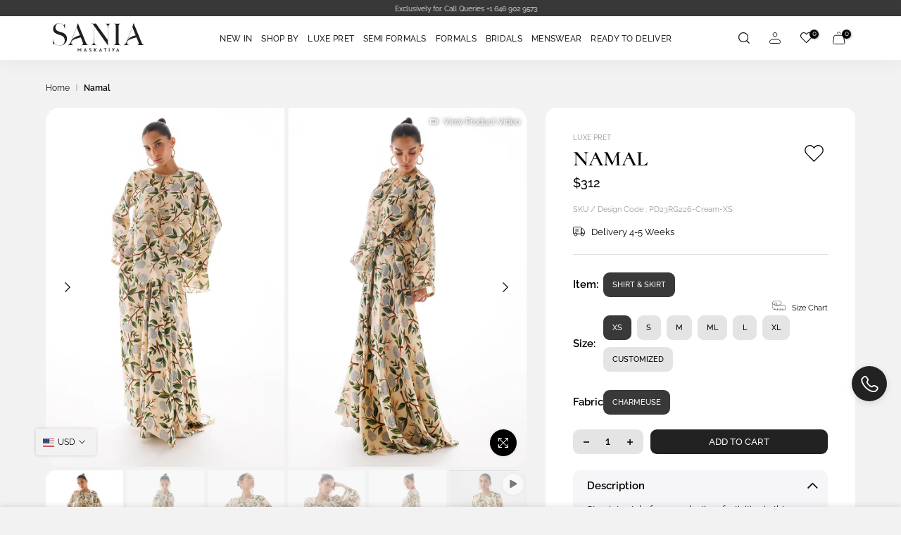

--- FILE ---
content_type: text/html; charset=utf-8
request_url: https://pk.saniamaskatiya.com/products/namal
body_size: 52763
content:
<!doctype html><html class="sr4p-theme sr4-wrapper__custom rtl_false swatch_color_style_2 pr_border_style_1 pr_img_effect_2 enable_eff_img1_true badge_shape_1 css_for_wis_app_true sr4-lzcus-true shadow_round_img_false sr4-header__inline is-remove-unavai-2 t4_compare_false sr4-cart-count-0 sr4-pr-ellipsis-false
 no-js"
  lang="en"
  >
  <head>
    <meta charset="utf-8">
    <meta http-equiv="X-UA-Compatible" content="IE=edge">
    <meta name="viewport" content="width=device-width, initial-scale=1, height=device-height, minimum-scale=1.0, maximum-scale=1.0">
    <meta name="theme-color" content="#f2f2f2">
    <link rel="canonical" href="https://pk.saniamaskatiya.com/products/namal">
    <link rel="preconnect" href="https://cdn.shopify.com" crossorigin>
    <!-- <link rel="stylesheet" href="https://cdnjs.cloudflare.com/ajax/libs/font-awesome/6.4.0/css/brands.min.css" integrity="sha512-9YHSK59/rjvhtDcY/b+4rdnl0V4LPDWdkKceBl8ZLF5TB6745ml1AfluEU6dFWqwDw9lPvnauxFgpKvJqp7jiQ==" crossorigin="anonymous" referrerpolicy="no-referrer" /> -->
    <link rel="stylesheet" href="https://cdnjs.cloudflare.com/ajax/libs/font-awesome/4.7.0/css/font-awesome.min.css">
    <!-- <link rel="stylesheet" href="https://maxcdn.bootstrapcdn.com/font-awesome/4.5.0/css/font-awesome.min.css"> -->
      <link rel="shortcut icon" type="image/png" href="//pk.saniamaskatiya.com/cdn/shop/files/fav_1.jpg?v=1663487554&width=32">
    <link rel="preconnect" href="https://fonts.shopifycdn.com" crossorigin><title>Namal &ndash; Sania Maskatiya</title>
      
      <meta name="description" content="Step into style for your daytime festivities in this charmeuse top and skirt. This playful ensemble features an artful composition of floral and foliage imagery on a cream-coloured canvas."><meta name="keywords" content="Namal, Sania Maskatiya, pk.saniamaskatiya.com"/><meta name="author" content="RD">

<meta property="og:site_name" content="Sania Maskatiya">
<meta property="og:url" content="https://pk.saniamaskatiya.com/products/namal">
<meta property="og:title" content="Namal">
<meta property="og:type" content="product">
<meta property="og:description" content="Step into style for your daytime festivities in this charmeuse top and skirt. This playful ensemble features an artful composition of floral and foliage imagery on a cream-coloured canvas."><meta property="og:image" content="http://pk.saniamaskatiya.com/cdn/shop/files/047A0284.jpg?v=1742632361">
  <meta property="og:image:secure_url" content="https://pk.saniamaskatiya.com/cdn/shop/files/047A0284.jpg?v=1742632361">
  <meta property="og:image:width" content="853">
  <meta property="og:image:height" content="1280"><meta property="og:price:amount" content="79,500">
  <meta property="og:price:currency" content="PKR"><meta name="twitter:card" content="summary_large_image">
<meta name="twitter:title" content="Namal">
<meta name="twitter:description" content="Step into style for your daytime festivities in this charmeuse top and skirt. This playful ensemble features an artful composition of floral and foliage imagery on a cream-coloured canvas."><script src="//pk.saniamaskatiya.com/cdn/shop/t/135/assets/lazysizes.min.js?v=36026001577115686891769166960" async="async"></script>
    <script src="//pk.saniamaskatiya.com/cdn/shop/t/135/assets/global.min.js?v=89372975024124213771769166960" defer="defer"></script>
    <script>window.performance && window.performance.mark && window.performance.mark('shopify.content_for_header.start');</script><meta id="shopify-digital-wallet" name="shopify-digital-wallet" content="/66041643225/digital_wallets/dialog">
<link rel="alternate" type="application/json+oembed" href="https://pk.saniamaskatiya.com/products/namal.oembed">
<script async="async" src="/checkouts/internal/preloads.js?locale=en-PK"></script>
<script id="shopify-features" type="application/json">{"accessToken":"537abb6af4bee1a18d4b210a51664b72","betas":["rich-media-storefront-analytics"],"domain":"pk.saniamaskatiya.com","predictiveSearch":true,"shopId":66041643225,"locale":"en"}</script>
<script>var Shopify = Shopify || {};
Shopify.shop = "sania-maskatiya-pk.myshopify.com";
Shopify.locale = "en";
Shopify.currency = {"active":"PKR","rate":"1.0"};
Shopify.country = "PK";
Shopify.theme = {"name":"Eid Festive '26 1 | 23 Jan","id":156893282521,"schema_name":"Jojo","schema_version":"1.0","theme_store_id":null,"role":"main"};
Shopify.theme.handle = "null";
Shopify.theme.style = {"id":null,"handle":null};
Shopify.cdnHost = "pk.saniamaskatiya.com/cdn";
Shopify.routes = Shopify.routes || {};
Shopify.routes.root = "/";</script>
<script type="module">!function(o){(o.Shopify=o.Shopify||{}).modules=!0}(window);</script>
<script>!function(o){function n(){var o=[];function n(){o.push(Array.prototype.slice.apply(arguments))}return n.q=o,n}var t=o.Shopify=o.Shopify||{};t.loadFeatures=n(),t.autoloadFeatures=n()}(window);</script>
<script id="shop-js-analytics" type="application/json">{"pageType":"product"}</script>
<script defer="defer" async type="module" src="//pk.saniamaskatiya.com/cdn/shopifycloud/shop-js/modules/v2/client.init-shop-cart-sync_BT-GjEfc.en.esm.js"></script>
<script defer="defer" async type="module" src="//pk.saniamaskatiya.com/cdn/shopifycloud/shop-js/modules/v2/chunk.common_D58fp_Oc.esm.js"></script>
<script defer="defer" async type="module" src="//pk.saniamaskatiya.com/cdn/shopifycloud/shop-js/modules/v2/chunk.modal_xMitdFEc.esm.js"></script>
<script type="module">
  await import("//pk.saniamaskatiya.com/cdn/shopifycloud/shop-js/modules/v2/client.init-shop-cart-sync_BT-GjEfc.en.esm.js");
await import("//pk.saniamaskatiya.com/cdn/shopifycloud/shop-js/modules/v2/chunk.common_D58fp_Oc.esm.js");
await import("//pk.saniamaskatiya.com/cdn/shopifycloud/shop-js/modules/v2/chunk.modal_xMitdFEc.esm.js");

  window.Shopify.SignInWithShop?.initShopCartSync?.({"fedCMEnabled":true,"windoidEnabled":true});

</script>
<script>(function() {
  var isLoaded = false;
  function asyncLoad() {
    if (isLoaded) return;
    isLoaded = true;
    var urls = ["https:\/\/app-server.wati.io\/api\/v1\/shopify\/whatsappChatScript?shopifyDomain=sania-maskatiya-pk.myshopify.com\u0026shop=sania-maskatiya-pk.myshopify.com","https:\/\/static.klaviyo.com\/onsite\/js\/klaviyo.js?company_id=UF5nVx\u0026shop=sania-maskatiya-pk.myshopify.com"];
    for (var i = 0; i < urls.length; i++) {
      var s = document.createElement('script');
      s.type = 'text/javascript';
      s.async = true;
      s.src = urls[i];
      var x = document.getElementsByTagName('script')[0];
      x.parentNode.insertBefore(s, x);
    }
  };
  if(window.attachEvent) {
    window.attachEvent('onload', asyncLoad);
  } else {
    window.addEventListener('load', asyncLoad, false);
  }
})();</script>
<script id="__st">var __st={"a":66041643225,"offset":18000,"reqid":"929e9fc5-8a7f-4922-9c40-2ceaa88ba076-1769204544","pageurl":"pk.saniamaskatiya.com\/products\/namal","u":"c8829635ce99","p":"product","rtyp":"product","rid":8272432988377};</script>
<script>window.ShopifyPaypalV4VisibilityTracking = true;</script>
<script id="form-persister">!function(){'use strict';const t='contact',e='new_comment',n=[[t,t],['blogs',e],['comments',e],[t,'customer']],o='password',r='form_key',c=['recaptcha-v3-token','g-recaptcha-response','h-captcha-response',o],s=()=>{try{return window.sessionStorage}catch{return}},i='__shopify_v',u=t=>t.elements[r],a=function(){const t=[...n].map((([t,e])=>`form[action*='/${t}']:not([data-nocaptcha='true']) input[name='form_type'][value='${e}']`)).join(',');var e;return e=t,()=>e?[...document.querySelectorAll(e)].map((t=>t.form)):[]}();function m(t){const e=u(t);a().includes(t)&&(!e||!e.value)&&function(t){try{if(!s())return;!function(t){const e=s();if(!e)return;const n=u(t);if(!n)return;const o=n.value;o&&e.removeItem(o)}(t);const e=Array.from(Array(32),(()=>Math.random().toString(36)[2])).join('');!function(t,e){u(t)||t.append(Object.assign(document.createElement('input'),{type:'hidden',name:r})),t.elements[r].value=e}(t,e),function(t,e){const n=s();if(!n)return;const r=[...t.querySelectorAll(`input[type='${o}']`)].map((({name:t})=>t)),u=[...c,...r],a={};for(const[o,c]of new FormData(t).entries())u.includes(o)||(a[o]=c);n.setItem(e,JSON.stringify({[i]:1,action:t.action,data:a}))}(t,e)}catch(e){console.error('failed to persist form',e)}}(t)}const f=t=>{if('true'===t.dataset.persistBound)return;const e=function(t,e){const n=function(t){return'function'==typeof t.submit?t.submit:HTMLFormElement.prototype.submit}(t).bind(t);return function(){let t;return()=>{t||(t=!0,(()=>{try{e(),n()}catch(t){(t=>{console.error('form submit failed',t)})(t)}})(),setTimeout((()=>t=!1),250))}}()}(t,(()=>{m(t)}));!function(t,e){if('function'==typeof t.submit&&'function'==typeof e)try{t.submit=e}catch{}}(t,e),t.addEventListener('submit',(t=>{t.preventDefault(),e()})),t.dataset.persistBound='true'};!function(){function t(t){const e=(t=>{const e=t.target;return e instanceof HTMLFormElement?e:e&&e.form})(t);e&&m(e)}document.addEventListener('submit',t),document.addEventListener('DOMContentLoaded',(()=>{const e=a();for(const t of e)f(t);var n;n=document.body,new window.MutationObserver((t=>{for(const e of t)if('childList'===e.type&&e.addedNodes.length)for(const t of e.addedNodes)1===t.nodeType&&'FORM'===t.tagName&&a().includes(t)&&f(t)})).observe(n,{childList:!0,subtree:!0,attributes:!1}),document.removeEventListener('submit',t)}))}()}();</script>
<script integrity="sha256-4kQ18oKyAcykRKYeNunJcIwy7WH5gtpwJnB7kiuLZ1E=" data-source-attribution="shopify.loadfeatures" defer="defer" src="//pk.saniamaskatiya.com/cdn/shopifycloud/storefront/assets/storefront/load_feature-a0a9edcb.js" crossorigin="anonymous"></script>
<script data-source-attribution="shopify.dynamic_checkout.dynamic.init">var Shopify=Shopify||{};Shopify.PaymentButton=Shopify.PaymentButton||{isStorefrontPortableWallets:!0,init:function(){window.Shopify.PaymentButton.init=function(){};var t=document.createElement("script");t.src="https://pk.saniamaskatiya.com/cdn/shopifycloud/portable-wallets/latest/portable-wallets.en.js",t.type="module",document.head.appendChild(t)}};
</script>
<script data-source-attribution="shopify.dynamic_checkout.buyer_consent">
  function portableWalletsHideBuyerConsent(e){var t=document.getElementById("shopify-buyer-consent"),n=document.getElementById("shopify-subscription-policy-button");t&&n&&(t.classList.add("hidden"),t.setAttribute("aria-hidden","true"),n.removeEventListener("click",e))}function portableWalletsShowBuyerConsent(e){var t=document.getElementById("shopify-buyer-consent"),n=document.getElementById("shopify-subscription-policy-button");t&&n&&(t.classList.remove("hidden"),t.removeAttribute("aria-hidden"),n.addEventListener("click",e))}window.Shopify?.PaymentButton&&(window.Shopify.PaymentButton.hideBuyerConsent=portableWalletsHideBuyerConsent,window.Shopify.PaymentButton.showBuyerConsent=portableWalletsShowBuyerConsent);
</script>
<script data-source-attribution="shopify.dynamic_checkout.cart.bootstrap">document.addEventListener("DOMContentLoaded",(function(){function t(){return document.querySelector("shopify-accelerated-checkout-cart, shopify-accelerated-checkout")}if(t())Shopify.PaymentButton.init();else{new MutationObserver((function(e,n){t()&&(Shopify.PaymentButton.init(),n.disconnect())})).observe(document.body,{childList:!0,subtree:!0})}}));
</script>

<script>window.performance && window.performance.mark && window.performance.mark('shopify.content_for_header.end');</script>
<link
      rel="preload"
      as="font"
      href="//pk.saniamaskatiya.com/cdn/fonts/cormorant/cormorant_n4.bd66e8e0031690b46374315bd1c15a17a8dcd450.woff2"
      type="font/woff2"
      crossorigin><link
      rel="preload"
      as="font"
      href="//pk.saniamaskatiya.com/cdn/fonts/cormorant/cormorant_n4.bd66e8e0031690b46374315bd1c15a17a8dcd450.woff2"
      type="font/woff2"
      crossorigin><link
      rel="preload"
      as="font"
      href="//pk.saniamaskatiya.com/cdn/fonts/cormorant/cormorant_n4.bd66e8e0031690b46374315bd1c15a17a8dcd450.woff2"
      type="font/woff2"
      crossorigin><link href="//pk.saniamaskatiya.com/cdn/shop/t/135/assets/base.css?v=77813152275554892251769166960" rel="stylesheet" type="text/css" media="all" /><style data-shopify>@font-face {
  font-family: Cormorant;
  font-weight: 300;
  font-style: normal;
  font-display: swap;
  src: url("//pk.saniamaskatiya.com/cdn/fonts/cormorant/cormorant_n3.0b17a542c8aa1ebff75081c7c3a854475090bf40.woff2") format("woff2"),
       url("//pk.saniamaskatiya.com/cdn/fonts/cormorant/cormorant_n3.c357ee519b5baa7a2389366dbc1017e7bfccb716.woff") format("woff");
}

@font-face {
  font-family: Cormorant;
  font-weight: 300;
  font-style: italic;
  font-display: swap;
  src: url("//pk.saniamaskatiya.com/cdn/fonts/cormorant/cormorant_i3.daccd1544064a8f91b945b46407eb35b026a568b.woff2") format("woff2"),
       url("//pk.saniamaskatiya.com/cdn/fonts/cormorant/cormorant_i3.8b483976a1a48ce4720cab824f30f7347747ed2c.woff") format("woff");
}

@font-face {
  font-family: Cormorant;
  font-weight: 400;
  font-style: normal;
  font-display: swap;
  src: url("//pk.saniamaskatiya.com/cdn/fonts/cormorant/cormorant_n4.bd66e8e0031690b46374315bd1c15a17a8dcd450.woff2") format("woff2"),
       url("//pk.saniamaskatiya.com/cdn/fonts/cormorant/cormorant_n4.e5604516683cb4cc166c001f2ff5f387255e3b45.woff") format("woff");
}

@font-face {
  font-family: Cormorant;
  font-weight: 400;
  font-style: italic;
  font-display: swap;
  src: url("//pk.saniamaskatiya.com/cdn/fonts/cormorant/cormorant_i4.0b95f138bb9694e184a2ebaf079dd59cf448e2d3.woff2") format("woff2"),
       url("//pk.saniamaskatiya.com/cdn/fonts/cormorant/cormorant_i4.75684eb0a368d69688996f5f8e72c62747e6c249.woff") format("woff");
}

@font-face {
  font-family: Cormorant;
  font-weight: 500;
  font-style: normal;
  font-display: swap;
  src: url("//pk.saniamaskatiya.com/cdn/fonts/cormorant/cormorant_n5.897f6a30ce53863d490505c0132c13f3a2107ba7.woff2") format("woff2"),
       url("//pk.saniamaskatiya.com/cdn/fonts/cormorant/cormorant_n5.2886c5c58d0eba0663ec9f724d5eb310c99287bf.woff") format("woff");
}

@font-face {
  font-family: Cormorant;
  font-weight: 500;
  font-style: italic;
  font-display: swap;
  src: url("//pk.saniamaskatiya.com/cdn/fonts/cormorant/cormorant_i5.5f44803b5f0edb410d154f596e709a324a72bde3.woff2") format("woff2"),
       url("//pk.saniamaskatiya.com/cdn/fonts/cormorant/cormorant_i5.a529d8c487f1e4d284473cc4a5502e52c8de247f.woff") format("woff");
}

@font-face {
  font-family: Cormorant;
  font-weight: 600;
  font-style: normal;
  font-display: swap;
  src: url("//pk.saniamaskatiya.com/cdn/fonts/cormorant/cormorant_n6.3930e9d27a43e1a6bc5a2b0efe8fe595cfa3bda5.woff2") format("woff2"),
       url("//pk.saniamaskatiya.com/cdn/fonts/cormorant/cormorant_n6.f8314ab02a47b4a38ed5c78b31e8d1963c1cbe87.woff") format("woff");
}

@font-face {
  font-family: Cormorant;
  font-weight: 600;
  font-style: italic;
  font-display: swap;
  src: url("//pk.saniamaskatiya.com/cdn/fonts/cormorant/cormorant_i6.d9cec4523bc4837b1c96b94ecf1a29351fbd8199.woff2") format("woff2"),
       url("//pk.saniamaskatiya.com/cdn/fonts/cormorant/cormorant_i6.d18564a4f17d4e508a5eefe333645fbb7817d176.woff") format("woff");
}

@font-face {
  font-family: Cormorant;
  font-weight: 700;
  font-style: normal;
  font-display: swap;
  src: url("//pk.saniamaskatiya.com/cdn/fonts/cormorant/cormorant_n7.c51184f59f7d2caf4999bcef8df2fc4fc4444aec.woff2") format("woff2"),
       url("//pk.saniamaskatiya.com/cdn/fonts/cormorant/cormorant_n7.c9ca63ec9e4d37ba28b9518c6b06672c0f43cd49.woff") format("woff");
}

@font-face {
  font-family: Cormorant;
  font-weight: 700;
  font-style: italic;
  font-display: swap;
  src: url("//pk.saniamaskatiya.com/cdn/fonts/cormorant/cormorant_i7.fa6e55789218717259c80e332e32b03d0c0e36e1.woff2") format("woff2"),
       url("//pk.saniamaskatiya.com/cdn/fonts/cormorant/cormorant_i7.b5766b6262212587af58cec3328f4ffbc7c29531.woff") format("woff");
}

@font-face {
  font-family: Raleway;
  font-weight: 100;
  font-style: normal;
  font-display: swap;
  src: url("//pk.saniamaskatiya.com/cdn/fonts/raleway/raleway_n1.e5d980f641f072b71e801d4ed82074f4e1965216.woff2") format("woff2"),
       url("//pk.saniamaskatiya.com/cdn/fonts/raleway/raleway_n1.23f758de30d1665f040919c8e41031f943997a1e.woff") format("woff");
}

@font-face {
  font-family: Raleway;
  font-weight: 100;
  font-style: italic;
  font-display: swap;
  src: url("//pk.saniamaskatiya.com/cdn/fonts/raleway/raleway_i1.a8b193dcaf1a8f33db5ed26c557db28e8bcc2dee.woff2") format("woff2"),
       url("//pk.saniamaskatiya.com/cdn/fonts/raleway/raleway_i1.13c9dbb53f1ed073534133fd154b7c25f07f4b0e.woff") format("woff");
}

@font-face {
  font-family: Raleway;
  font-weight: 200;
  font-style: normal;
  font-display: swap;
  src: url("//pk.saniamaskatiya.com/cdn/fonts/raleway/raleway_n2.bfcb497fa2c55518d63fe3ceb1f62a774ba4142a.woff2") format("woff2"),
       url("//pk.saniamaskatiya.com/cdn/fonts/raleway/raleway_n2.057b156029fe7a18f88ee40ba9efbcf320b7afa9.woff") format("woff");
}

@font-face {
  font-family: Raleway;
  font-weight: 200;
  font-style: italic;
  font-display: swap;
  src: url("//pk.saniamaskatiya.com/cdn/fonts/raleway/raleway_i2.ef135080d1c30702d031398cf1fa45319b144b78.woff2") format("woff2"),
       url("//pk.saniamaskatiya.com/cdn/fonts/raleway/raleway_i2.a592c66cfaef3d4110b0545b91dff6f4a45e37e3.woff") format("woff");
}

@font-face {
  font-family: Raleway;
  font-weight: 300;
  font-style: normal;
  font-display: swap;
  src: url("//pk.saniamaskatiya.com/cdn/fonts/raleway/raleway_n3.8b41f9f76b3ea43a64923d0e171aec8d8d64ca51.woff2") format("woff2"),
       url("//pk.saniamaskatiya.com/cdn/fonts/raleway/raleway_n3.0f52cef63575e7aefb853e37056ce58cecface1a.woff") format("woff");
}

@font-face {
  font-family: Raleway;
  font-weight: 300;
  font-style: italic;
  font-display: swap;
  src: url("//pk.saniamaskatiya.com/cdn/fonts/raleway/raleway_i3.732a842f1e4ed33e866d15a6a2d610cca4357b52.woff2") format("woff2"),
       url("//pk.saniamaskatiya.com/cdn/fonts/raleway/raleway_i3.0408a5932dd3b98d37ef870ff904abe87b8fc722.woff") format("woff");
}

@font-face {
  font-family: Raleway;
  font-weight: 400;
  font-style: normal;
  font-display: swap;
  src: url("//pk.saniamaskatiya.com/cdn/fonts/raleway/raleway_n4.2c76ddd103ff0f30b1230f13e160330ff8b2c68a.woff2") format("woff2"),
       url("//pk.saniamaskatiya.com/cdn/fonts/raleway/raleway_n4.c057757dddc39994ad5d9c9f58e7c2c2a72359a9.woff") format("woff");
}

@font-face {
  font-family: Raleway;
  font-weight: 400;
  font-style: italic;
  font-display: swap;
  src: url("//pk.saniamaskatiya.com/cdn/fonts/raleway/raleway_i4.aaa73a72f55a5e60da3e9a082717e1ed8f22f0a2.woff2") format("woff2"),
       url("//pk.saniamaskatiya.com/cdn/fonts/raleway/raleway_i4.650670cc243082f8988ecc5576b6d613cfd5a8ee.woff") format("woff");
}

@font-face {
  font-family: Raleway;
  font-weight: 500;
  font-style: normal;
  font-display: swap;
  src: url("//pk.saniamaskatiya.com/cdn/fonts/raleway/raleway_n5.0f898fcb9d16ae9a622ce7e706bb26c4a01b5028.woff2") format("woff2"),
       url("//pk.saniamaskatiya.com/cdn/fonts/raleway/raleway_n5.c754eb57a4de1b66b11f20a04a7e3f1462e000f4.woff") format("woff");
}

@font-face {
  font-family: Raleway;
  font-weight: 500;
  font-style: italic;
  font-display: swap;
  src: url("//pk.saniamaskatiya.com/cdn/fonts/raleway/raleway_i5.7c1179a63f760a1745604b586a712edb951beff6.woff2") format("woff2"),
       url("//pk.saniamaskatiya.com/cdn/fonts/raleway/raleway_i5.0c656ad447ea049e85281d48394058c7bfca3cd7.woff") format("woff");
}

@font-face {
  font-family: Raleway;
  font-weight: 600;
  font-style: normal;
  font-display: swap;
  src: url("//pk.saniamaskatiya.com/cdn/fonts/raleway/raleway_n6.87db7132fdf2b1a000ff834d3753ad5731e10d88.woff2") format("woff2"),
       url("//pk.saniamaskatiya.com/cdn/fonts/raleway/raleway_n6.ad26493e9aeb22e08a6282f7bed6ea8ab7c3927f.woff") format("woff");
}

@font-face {
  font-family: Raleway;
  font-weight: 600;
  font-style: italic;
  font-display: swap;
  src: url("//pk.saniamaskatiya.com/cdn/fonts/raleway/raleway_i6.3ca54d7a36de0718dd80fae3527e1a64a421eeb8.woff2") format("woff2"),
       url("//pk.saniamaskatiya.com/cdn/fonts/raleway/raleway_i6.b468b8770307bd25eee5b284ea3424978349afe2.woff") format("woff");
}

@font-face {
  font-family: Raleway;
  font-weight: 700;
  font-style: normal;
  font-display: swap;
  src: url("//pk.saniamaskatiya.com/cdn/fonts/raleway/raleway_n7.740cf9e1e4566800071db82eeca3cca45f43ba63.woff2") format("woff2"),
       url("//pk.saniamaskatiya.com/cdn/fonts/raleway/raleway_n7.84943791ecde186400af8db54cf3b5b5e5049a8f.woff") format("woff");
}

@font-face {
  font-family: Raleway;
  font-weight: 700;
  font-style: italic;
  font-display: swap;
  src: url("//pk.saniamaskatiya.com/cdn/fonts/raleway/raleway_i7.6d68e3c55f3382a6b4f1173686f538d89ce56dbc.woff2") format("woff2"),
       url("//pk.saniamaskatiya.com/cdn/fonts/raleway/raleway_i7.ed82a5a5951418ec5b6b0a5010cb65216574b2bd.woff") format("woff");
}

@font-face {
  font-family: Raleway;
  font-weight: 800;
  font-style: normal;
  font-display: swap;
  src: url("//pk.saniamaskatiya.com/cdn/fonts/raleway/raleway_n8.414bf47683473018f38952f5206e7f36e4c969e2.woff2") format("woff2"),
       url("//pk.saniamaskatiya.com/cdn/fonts/raleway/raleway_n8.06917f4c455b3824730c8e78c66eed2c2ff65f04.woff") format("woff");
}

@font-face {
  font-family: Raleway;
  font-weight: 800;
  font-style: italic;
  font-display: swap;
  src: url("//pk.saniamaskatiya.com/cdn/fonts/raleway/raleway_i8.72266809bc8dc85e1c7dad7d6f28310391078760.woff2") format("woff2"),
       url("//pk.saniamaskatiya.com/cdn/fonts/raleway/raleway_i8.180f4252a60ffd4b4baeef573fa8a0d0729a5149.woff") format("woff");
}

@font-face {
  font-family: Raleway;
  font-weight: 900;
  font-style: normal;
  font-display: swap;
  src: url("//pk.saniamaskatiya.com/cdn/fonts/raleway/raleway_n9.259346ec38ffc48d01e8e17ed4cc049b1f170535.woff2") format("woff2"),
       url("//pk.saniamaskatiya.com/cdn/fonts/raleway/raleway_n9.99d512687b4137f65e71bdf1ce52a546b399ea1a.woff") format("woff");
}

@font-face {
  font-family: Raleway;
  font-weight: 900;
  font-style: italic;
  font-display: swap;
  src: url("//pk.saniamaskatiya.com/cdn/fonts/raleway/raleway_i9.78e3fc385fa8e4cbdeb4270bb9732c7bebef95ab.woff2") format("woff2"),
       url("//pk.saniamaskatiya.com/cdn/fonts/raleway/raleway_i9.2e82488dbbc2b805837d082d6ac2fe85b4e2afd1.woff") format("woff");
}

@font-face {
  font-family: Raleway;
  font-weight: 400;
  font-style: normal;
  font-display: swap;
  src: url("//pk.saniamaskatiya.com/cdn/fonts/raleway/raleway_n4.2c76ddd103ff0f30b1230f13e160330ff8b2c68a.woff2") format("woff2"),
       url("//pk.saniamaskatiya.com/cdn/fonts/raleway/raleway_n4.c057757dddc39994ad5d9c9f58e7c2c2a72359a9.woff") format("woff");
}
:root  {

  /* CSS Variables */
  --wrapper-mw: 1230px;
  --font-family-1: Cormorant, 
    serif;;
  --font-family-2: Raleway, 
  sans-serif;;
  --font-family-3: Raleway, 
  sans-serif;;
  --font-body-family: Raleway, 
  sans-serif;
;
  --font-heading-family: Cormorant, 
    serif;
;


--sr4-success-color: #428445;
--sr4-success-color-rgb: 66, 132, 69;
--sr4-warning-color: #e0b252;
--sr4-warning-color-rgb: 224, 178, 82;
--sr4-error-color: #EB001B;
--sr4-error-color-rgb: 235, 0, 27;
--sr4-light-color: #ffffff;
--sr4-dark-color: #222222;
--sr4-highlight-color: #ec0101;
--sr4-tooltip-background: #000000;
--sr4-tooltip-color: #fff;
--primary-sw-color: #333;
--primary-sw-color-rgb: 51, 51, 51;
--border-sw-color: #ddd;
--secondary-sw-color: #878787;
--primary-price-color: #ec0101;
--secondary-price-color: #878787;

--sr4-body-background: #f2f2f2
;
--text-color: #000000;
--text-color-rgb: 0, 0, 0;
--heading-color: #000000;
--accent-color: #222222;
--accent-color-rgb: 34, 34, 34;
--accent-color-darken: #000000;
--accent-color-hover: var(--accent-color-darken);
--secondary-color: #000000;
--secondary-color-rgb: 0, 0, 0;
--link-color: #878787;
--link-color-hover: #222222;
--border-color: #ddd;
--border-color-rgb: 221, 221, 221;
--border-primary-color: #333;
--button-background: #222;
--button-color: #fff;
--button-background-hover: #222222;
--button-color-hover: #fff;

--sale-badge-background: #ec0101;
--sale-badge-color: #fff;
--new-badge-background: #109533;
--new-badge-color: #fff;
--preorder-badge-background: #0774d7;
--preorder-badge-color: #fff;
--soldout-badge-background: #000000;
--soldout-badge-color: #fff;
--custom-badge-background: #00A500;
--custom-badge-color: #fff;/* Shopify related variables */
--payment-terms-background-color: ;

--lz-background: #f5f5f5;
--lz-img: url("//pk.saniamaskatiya.com/cdn/shop/t/135/assets/t4s_loader.svg?v=111115509287537986261769166960");--lz-img-cus: url("//pk.saniamaskatiya.com/cdn/shop/files/loading.webp?v=1663487325&width=216");
  --lz-size-cus: 120px;}

html {
  font-size: 62.5%;
  height: 100%;
}

body {
  margin: 0;
  overflow-x: hidden;
  font-size: 14px;
  letter-spacing: 0px;
  color: var(--text-color);
  font-family: var(--font-body-family);
  line-height: 1.7;
  font-weight: 400;
  -webkit-font-smoothing: auto;
  -moz-osx-font-smoothing: auto;
}

h1,
h2,
h3,
h4,
h5,
h6,
.sr4_as_title {
  color: var(--heading-color);
  /* font-family: var(--font-heading-family); */
  font-family: Playfair Display;
  line-height: 1.4;
  font-weight: 500;
  letter-spacing: 0px;
}
h1 {
  font-size: 37px
}
h2 {
  font-size: 29px
}
h3 {
  font-size: 23px
}
h4 {
  font-size: 18px
}
h5 {
  font-size: 17px
}
h6 {
  font-size: 15.5px
}
a,
.sr4_as_link {
  color: var(--link-color);
}
a:hover,
.sr4_as_link:hover {
  color: var(--link-color-hover);
}
button,
input,
optgroup,
select,
textarea {
  border-color: var(--border-color);
}
.sr4_as_button,
button,
input[type="button"]:not(.sr4-btn),
input[type="reset"],
input[type="submit"]:not(.sr4-btn) {
  font-family: var(--font-button-family);
  color: var(--button-color);
  background-color: var(--button-background);
  border-color: var(--button-background);
}
.sr4_as_button:hover,
button:hover,
input[type="button"]:not(.sr4-btn):hover,
input[type="reset"]:hover,
input[type="submit"]:not(.sr4-btn):hover {
  color: var(--button-color-hover);
  background-color: var(--button-background-hover);
  border-color: var(--button-background-hover);
}

.sr4-cp,
.sr4-color-accent {
  color: var(--accent-color)
}.sr4-ct,
.sr4-color-text {
  color: var(--text-color)
}.sr4-ch,
.sr4s-color-heading {
  color: var(--heading-color)
}.sr4-csecondary {
  color: var(--secondary-color)
}

.sr4-fnt-fm-1 {
  font-family: var(--font-family-1) !important;
}
.sr4-fnt-fm-2 {
  font-family: var(--font-family-2) !important;
}
.sr4-fnt-fm-3 {
  font-family: var(--font-family-3) !important;
}
.sr4-cr {
  color: var(--sr4-highlight-color);
}
.sr4-price__sale {
  
}.sr4-fix-overflow.sr4-row {
  max-width: 100vw;
  margin-left: auto;
  margin-right: auto;
}
.lazyloadsr4-opt {
  opacity: 1 !important;
  transition: opacity 0s
  , transform 1s !important;
}
.sr4-d-block {
  display: block;
}
.sr4-d-none {
  display: none;
}
@media (min-width: 768px) {
  .sr4-d-md-block {
    display: block;
  }
  .sr4-d-md-none {
    display: none;
  }
}
@media (min-width: 1025px) {
  .sr4-d-lg-block {
    display: block;
  }
  .sr4-d-lg-none {
    display: none;
  }
}</style><script>
   const sr4XMLHttpRequest = window.XMLHttpRequest, documentElementsr4 = document.documentElement; documentElementsr4.className = documentElementsr4.className.replace('no-js', 'js');function loadImagesr4(_this) { _this.classList.add('lazyloadsr4ed')};
  (function() { const matchMediaHoversr4 = (window.matchMedia('(-moz-touch-enabled: 1), (hover: none)')).matches; documentElementsr4.className += ((window.CSS && window.CSS.supports('(position: sticky) or (position: -webkit-sticky)')) ? ' sr4p-sticky' : ' sr4p-no-sticky'); documentElementsr4.className += matchMediaHoversr4 ? ' sr4p-no-hover' : ' sr4p-hover'; window.onpageshow = function() { if (performance.navigation.type === 2) {document.dispatchEvent(new CustomEvent('cart:refresh'))} }; if (!matchMediaHoversr4 && window.width > 1024) { document.addEventListener('mousemove', function(evt) { documentElementsr4.classList.replace('sr4p-no-hover','sr4p-hover'); document.dispatchEvent(new CustomEvent('theme:hover')); }, {once : true} ); } }());</script>
<script type="text/javascript"> (function(c,l,a,r,i,t,y){ c[a]=c[a]||function(){(c[a].q=c[a].q||[]).push(arguments)}; t=l.createElement(r);t.async=1;t.src="https://www.clarity.ms/tag/"+i; y=l.getElementsByTagName(r)[0];y.parentNode.insertBefore(t,y); })(window, document, "clarity", "script", "smzzxf0qdi"); </script>

  <!-- BEGIN app block: shopify://apps/klaviyo-email-marketing-sms/blocks/klaviyo-onsite-embed/2632fe16-c075-4321-a88b-50b567f42507 -->












  <script async src="https://static.klaviyo.com/onsite/js/UF5nVx/klaviyo.js?company_id=UF5nVx"></script>
  <script>!function(){if(!window.klaviyo){window._klOnsite=window._klOnsite||[];try{window.klaviyo=new Proxy({},{get:function(n,i){return"push"===i?function(){var n;(n=window._klOnsite).push.apply(n,arguments)}:function(){for(var n=arguments.length,o=new Array(n),w=0;w<n;w++)o[w]=arguments[w];var t="function"==typeof o[o.length-1]?o.pop():void 0,e=new Promise((function(n){window._klOnsite.push([i].concat(o,[function(i){t&&t(i),n(i)}]))}));return e}}})}catch(n){window.klaviyo=window.klaviyo||[],window.klaviyo.push=function(){var n;(n=window._klOnsite).push.apply(n,arguments)}}}}();</script>

  
    <script id="viewed_product">
      if (item == null) {
        var _learnq = _learnq || [];

        var MetafieldReviews = null
        var MetafieldYotpoRating = null
        var MetafieldYotpoCount = null
        var MetafieldLooxRating = null
        var MetafieldLooxCount = null
        var okendoProduct = null
        var okendoProductReviewCount = null
        var okendoProductReviewAverageValue = null
        try {
          // The following fields are used for Customer Hub recently viewed in order to add reviews.
          // This information is not part of __kla_viewed. Instead, it is part of __kla_viewed_reviewed_items
          MetafieldReviews = {};
          MetafieldYotpoRating = null
          MetafieldYotpoCount = null
          MetafieldLooxRating = null
          MetafieldLooxCount = null

          okendoProduct = null
          // If the okendo metafield is not legacy, it will error, which then requires the new json formatted data
          if (okendoProduct && 'error' in okendoProduct) {
            okendoProduct = null
          }
          okendoProductReviewCount = okendoProduct ? okendoProduct.reviewCount : null
          okendoProductReviewAverageValue = okendoProduct ? okendoProduct.reviewAverageValue : null
        } catch (error) {
          console.error('Error in Klaviyo onsite reviews tracking:', error);
        }

        var item = {
          Name: "Namal",
          ProductID: 8272432988377,
          Categories: ["Jehan Edit","Jehan Luxe","Luxe Pret","Luxe Pret - Co-ords","Luxe Pret - Painterly Prints","Luxury Digital Prints","Shop By - Co-ords","Shop By - Painterly Prints","Skirts - Luxury"],
          ImageURL: "https://pk.saniamaskatiya.com/cdn/shop/files/047A0284_grande.jpg?v=1742632361",
          URL: "https://pk.saniamaskatiya.com/products/namal",
          Brand: "Jehaan Edit '23",
          Price: "PKR 79,500",
          Value: "79,500",
          CompareAtPrice: "PKR 0"
        };
        _learnq.push(['track', 'Viewed Product', item]);
        _learnq.push(['trackViewedItem', {
          Title: item.Name,
          ItemId: item.ProductID,
          Categories: item.Categories,
          ImageUrl: item.ImageURL,
          Url: item.URL,
          Metadata: {
            Brand: item.Brand,
            Price: item.Price,
            Value: item.Value,
            CompareAtPrice: item.CompareAtPrice
          },
          metafields:{
            reviews: MetafieldReviews,
            yotpo:{
              rating: MetafieldYotpoRating,
              count: MetafieldYotpoCount,
            },
            loox:{
              rating: MetafieldLooxRating,
              count: MetafieldLooxCount,
            },
            okendo: {
              rating: okendoProductReviewAverageValue,
              count: okendoProductReviewCount,
            }
          }
        }]);
      }
    </script>
  




  <script>
    window.klaviyoReviewsProductDesignMode = false
  </script>







<!-- END app block --><!-- BEGIN app block: shopify://apps/xo-gallery/blocks/xo-gallery-seo/e61dfbaa-1a75-4e4e-bffc-324f17325251 --><!-- XO Gallery SEO -->

<!-- End: XO Gallery SEO -->


<!-- END app block --><!-- BEGIN app block: shopify://apps/minmaxify-order-limits/blocks/app-embed-block/3acfba32-89f3-4377-ae20-cbb9abc48475 --><script type="text/javascript" src="https://limits.minmaxify.com/sania-maskatiya-pk.myshopify.com?v=112&r=20240226074500"></script>

<!-- END app block --><link href="https://monorail-edge.shopifysvc.com" rel="dns-prefetch">
<script>(function(){if ("sendBeacon" in navigator && "performance" in window) {try {var session_token_from_headers = performance.getEntriesByType('navigation')[0].serverTiming.find(x => x.name == '_s').description;} catch {var session_token_from_headers = undefined;}var session_cookie_matches = document.cookie.match(/_shopify_s=([^;]*)/);var session_token_from_cookie = session_cookie_matches && session_cookie_matches.length === 2 ? session_cookie_matches[1] : "";var session_token = session_token_from_headers || session_token_from_cookie || "";function handle_abandonment_event(e) {var entries = performance.getEntries().filter(function(entry) {return /monorail-edge.shopifysvc.com/.test(entry.name);});if (!window.abandonment_tracked && entries.length === 0) {window.abandonment_tracked = true;var currentMs = Date.now();var navigation_start = performance.timing.navigationStart;var payload = {shop_id: 66041643225,url: window.location.href,navigation_start,duration: currentMs - navigation_start,session_token,page_type: "product"};window.navigator.sendBeacon("https://monorail-edge.shopifysvc.com/v1/produce", JSON.stringify({schema_id: "online_store_buyer_site_abandonment/1.1",payload: payload,metadata: {event_created_at_ms: currentMs,event_sent_at_ms: currentMs}}));}}window.addEventListener('pagehide', handle_abandonment_event);}}());</script>
<script id="web-pixels-manager-setup">(function e(e,d,r,n,o){if(void 0===o&&(o={}),!Boolean(null===(a=null===(i=window.Shopify)||void 0===i?void 0:i.analytics)||void 0===a?void 0:a.replayQueue)){var i,a;window.Shopify=window.Shopify||{};var t=window.Shopify;t.analytics=t.analytics||{};var s=t.analytics;s.replayQueue=[],s.publish=function(e,d,r){return s.replayQueue.push([e,d,r]),!0};try{self.performance.mark("wpm:start")}catch(e){}var l=function(){var e={modern:/Edge?\/(1{2}[4-9]|1[2-9]\d|[2-9]\d{2}|\d{4,})\.\d+(\.\d+|)|Firefox\/(1{2}[4-9]|1[2-9]\d|[2-9]\d{2}|\d{4,})\.\d+(\.\d+|)|Chrom(ium|e)\/(9{2}|\d{3,})\.\d+(\.\d+|)|(Maci|X1{2}).+ Version\/(15\.\d+|(1[6-9]|[2-9]\d|\d{3,})\.\d+)([,.]\d+|)( \(\w+\)|)( Mobile\/\w+|) Safari\/|Chrome.+OPR\/(9{2}|\d{3,})\.\d+\.\d+|(CPU[ +]OS|iPhone[ +]OS|CPU[ +]iPhone|CPU IPhone OS|CPU iPad OS)[ +]+(15[._]\d+|(1[6-9]|[2-9]\d|\d{3,})[._]\d+)([._]\d+|)|Android:?[ /-](13[3-9]|1[4-9]\d|[2-9]\d{2}|\d{4,})(\.\d+|)(\.\d+|)|Android.+Firefox\/(13[5-9]|1[4-9]\d|[2-9]\d{2}|\d{4,})\.\d+(\.\d+|)|Android.+Chrom(ium|e)\/(13[3-9]|1[4-9]\d|[2-9]\d{2}|\d{4,})\.\d+(\.\d+|)|SamsungBrowser\/([2-9]\d|\d{3,})\.\d+/,legacy:/Edge?\/(1[6-9]|[2-9]\d|\d{3,})\.\d+(\.\d+|)|Firefox\/(5[4-9]|[6-9]\d|\d{3,})\.\d+(\.\d+|)|Chrom(ium|e)\/(5[1-9]|[6-9]\d|\d{3,})\.\d+(\.\d+|)([\d.]+$|.*Safari\/(?![\d.]+ Edge\/[\d.]+$))|(Maci|X1{2}).+ Version\/(10\.\d+|(1[1-9]|[2-9]\d|\d{3,})\.\d+)([,.]\d+|)( \(\w+\)|)( Mobile\/\w+|) Safari\/|Chrome.+OPR\/(3[89]|[4-9]\d|\d{3,})\.\d+\.\d+|(CPU[ +]OS|iPhone[ +]OS|CPU[ +]iPhone|CPU IPhone OS|CPU iPad OS)[ +]+(10[._]\d+|(1[1-9]|[2-9]\d|\d{3,})[._]\d+)([._]\d+|)|Android:?[ /-](13[3-9]|1[4-9]\d|[2-9]\d{2}|\d{4,})(\.\d+|)(\.\d+|)|Mobile Safari.+OPR\/([89]\d|\d{3,})\.\d+\.\d+|Android.+Firefox\/(13[5-9]|1[4-9]\d|[2-9]\d{2}|\d{4,})\.\d+(\.\d+|)|Android.+Chrom(ium|e)\/(13[3-9]|1[4-9]\d|[2-9]\d{2}|\d{4,})\.\d+(\.\d+|)|Android.+(UC? ?Browser|UCWEB|U3)[ /]?(15\.([5-9]|\d{2,})|(1[6-9]|[2-9]\d|\d{3,})\.\d+)\.\d+|SamsungBrowser\/(5\.\d+|([6-9]|\d{2,})\.\d+)|Android.+MQ{2}Browser\/(14(\.(9|\d{2,})|)|(1[5-9]|[2-9]\d|\d{3,})(\.\d+|))(\.\d+|)|K[Aa][Ii]OS\/(3\.\d+|([4-9]|\d{2,})\.\d+)(\.\d+|)/},d=e.modern,r=e.legacy,n=navigator.userAgent;return n.match(d)?"modern":n.match(r)?"legacy":"unknown"}(),u="modern"===l?"modern":"legacy",c=(null!=n?n:{modern:"",legacy:""})[u],f=function(e){return[e.baseUrl,"/wpm","/b",e.hashVersion,"modern"===e.buildTarget?"m":"l",".js"].join("")}({baseUrl:d,hashVersion:r,buildTarget:u}),m=function(e){var d=e.version,r=e.bundleTarget,n=e.surface,o=e.pageUrl,i=e.monorailEndpoint;return{emit:function(e){var a=e.status,t=e.errorMsg,s=(new Date).getTime(),l=JSON.stringify({metadata:{event_sent_at_ms:s},events:[{schema_id:"web_pixels_manager_load/3.1",payload:{version:d,bundle_target:r,page_url:o,status:a,surface:n,error_msg:t},metadata:{event_created_at_ms:s}}]});if(!i)return console&&console.warn&&console.warn("[Web Pixels Manager] No Monorail endpoint provided, skipping logging."),!1;try{return self.navigator.sendBeacon.bind(self.navigator)(i,l)}catch(e){}var u=new XMLHttpRequest;try{return u.open("POST",i,!0),u.setRequestHeader("Content-Type","text/plain"),u.send(l),!0}catch(e){return console&&console.warn&&console.warn("[Web Pixels Manager] Got an unhandled error while logging to Monorail."),!1}}}}({version:r,bundleTarget:l,surface:e.surface,pageUrl:self.location.href,monorailEndpoint:e.monorailEndpoint});try{o.browserTarget=l,function(e){var d=e.src,r=e.async,n=void 0===r||r,o=e.onload,i=e.onerror,a=e.sri,t=e.scriptDataAttributes,s=void 0===t?{}:t,l=document.createElement("script"),u=document.querySelector("head"),c=document.querySelector("body");if(l.async=n,l.src=d,a&&(l.integrity=a,l.crossOrigin="anonymous"),s)for(var f in s)if(Object.prototype.hasOwnProperty.call(s,f))try{l.dataset[f]=s[f]}catch(e){}if(o&&l.addEventListener("load",o),i&&l.addEventListener("error",i),u)u.appendChild(l);else{if(!c)throw new Error("Did not find a head or body element to append the script");c.appendChild(l)}}({src:f,async:!0,onload:function(){if(!function(){var e,d;return Boolean(null===(d=null===(e=window.Shopify)||void 0===e?void 0:e.analytics)||void 0===d?void 0:d.initialized)}()){var d=window.webPixelsManager.init(e)||void 0;if(d){var r=window.Shopify.analytics;r.replayQueue.forEach((function(e){var r=e[0],n=e[1],o=e[2];d.publishCustomEvent(r,n,o)})),r.replayQueue=[],r.publish=d.publishCustomEvent,r.visitor=d.visitor,r.initialized=!0}}},onerror:function(){return m.emit({status:"failed",errorMsg:"".concat(f," has failed to load")})},sri:function(e){var d=/^sha384-[A-Za-z0-9+/=]+$/;return"string"==typeof e&&d.test(e)}(c)?c:"",scriptDataAttributes:o}),m.emit({status:"loading"})}catch(e){m.emit({status:"failed",errorMsg:(null==e?void 0:e.message)||"Unknown error"})}}})({shopId: 66041643225,storefrontBaseUrl: "https://pk.saniamaskatiya.com",extensionsBaseUrl: "https://extensions.shopifycdn.com/cdn/shopifycloud/web-pixels-manager",monorailEndpoint: "https://monorail-edge.shopifysvc.com/unstable/produce_batch",surface: "storefront-renderer",enabledBetaFlags: ["2dca8a86"],webPixelsConfigList: [{"id":"1706361049","configuration":"{\"accountID\":\"UF5nVx\",\"webPixelConfig\":\"eyJlbmFibGVBZGRlZFRvQ2FydEV2ZW50cyI6IHRydWV9\"}","eventPayloadVersion":"v1","runtimeContext":"STRICT","scriptVersion":"524f6c1ee37bacdca7657a665bdca589","type":"APP","apiClientId":123074,"privacyPurposes":["ANALYTICS","MARKETING"],"dataSharingAdjustments":{"protectedCustomerApprovalScopes":["read_customer_address","read_customer_email","read_customer_name","read_customer_personal_data","read_customer_phone"]}},{"id":"456523993","configuration":"{\"config\":\"{\\\"pixel_id\\\":\\\"G-H0SH7VDWK9\\\",\\\"gtag_events\\\":[{\\\"type\\\":\\\"purchase\\\",\\\"action_label\\\":\\\"G-H0SH7VDWK9\\\"},{\\\"type\\\":\\\"page_view\\\",\\\"action_label\\\":\\\"G-H0SH7VDWK9\\\"},{\\\"type\\\":\\\"view_item\\\",\\\"action_label\\\":\\\"G-H0SH7VDWK9\\\"},{\\\"type\\\":\\\"search\\\",\\\"action_label\\\":\\\"G-H0SH7VDWK9\\\"},{\\\"type\\\":\\\"add_to_cart\\\",\\\"action_label\\\":\\\"G-H0SH7VDWK9\\\"},{\\\"type\\\":\\\"begin_checkout\\\",\\\"action_label\\\":\\\"G-H0SH7VDWK9\\\"},{\\\"type\\\":\\\"add_payment_info\\\",\\\"action_label\\\":\\\"G-H0SH7VDWK9\\\"}],\\\"enable_monitoring_mode\\\":false}\"}","eventPayloadVersion":"v1","runtimeContext":"OPEN","scriptVersion":"b2a88bafab3e21179ed38636efcd8a93","type":"APP","apiClientId":1780363,"privacyPurposes":[],"dataSharingAdjustments":{"protectedCustomerApprovalScopes":["read_customer_address","read_customer_email","read_customer_name","read_customer_personal_data","read_customer_phone"]}},{"id":"207356121","configuration":"{\"pixel_id\":\"2871186859877178\",\"pixel_type\":\"facebook_pixel\",\"metaapp_system_user_token\":\"-\"}","eventPayloadVersion":"v1","runtimeContext":"OPEN","scriptVersion":"ca16bc87fe92b6042fbaa3acc2fbdaa6","type":"APP","apiClientId":2329312,"privacyPurposes":["ANALYTICS","MARKETING","SALE_OF_DATA"],"dataSharingAdjustments":{"protectedCustomerApprovalScopes":["read_customer_address","read_customer_email","read_customer_name","read_customer_personal_data","read_customer_phone"]}},{"id":"shopify-app-pixel","configuration":"{}","eventPayloadVersion":"v1","runtimeContext":"STRICT","scriptVersion":"0450","apiClientId":"shopify-pixel","type":"APP","privacyPurposes":["ANALYTICS","MARKETING"]},{"id":"shopify-custom-pixel","eventPayloadVersion":"v1","runtimeContext":"LAX","scriptVersion":"0450","apiClientId":"shopify-pixel","type":"CUSTOM","privacyPurposes":["ANALYTICS","MARKETING"]}],isMerchantRequest: false,initData: {"shop":{"name":"Sania Maskatiya","paymentSettings":{"currencyCode":"PKR"},"myshopifyDomain":"sania-maskatiya-pk.myshopify.com","countryCode":"PK","storefrontUrl":"https:\/\/pk.saniamaskatiya.com"},"customer":null,"cart":null,"checkout":null,"productVariants":[{"price":{"amount":79500.0,"currencyCode":"PKR"},"product":{"title":"Namal","vendor":"Jehaan Edit '23","id":"8272432988377","untranslatedTitle":"Namal","url":"\/products\/namal","type":"Luxe Pret"},"id":"44084733640921","image":{"src":"\/\/pk.saniamaskatiya.com\/cdn\/shop\/files\/047A0284.jpg?v=1742632361"},"sku":"FGP-35060","title":"Shirt \u0026 Skirt \/ XS \/ Charmeuse","untranslatedTitle":"Shirt \u0026 Skirt \/ XS \/ Charmeuse"},{"price":{"amount":79500.0,"currencyCode":"PKR"},"product":{"title":"Namal","vendor":"Jehaan Edit '23","id":"8272432988377","untranslatedTitle":"Namal","url":"\/products\/namal","type":"Luxe Pret"},"id":"44084733673689","image":{"src":"\/\/pk.saniamaskatiya.com\/cdn\/shop\/files\/047A0284.jpg?v=1742632361"},"sku":"FGP-35061","title":"Shirt \u0026 Skirt \/ S \/ Charmeuse","untranslatedTitle":"Shirt \u0026 Skirt \/ S \/ Charmeuse"},{"price":{"amount":79500.0,"currencyCode":"PKR"},"product":{"title":"Namal","vendor":"Jehaan Edit '23","id":"8272432988377","untranslatedTitle":"Namal","url":"\/products\/namal","type":"Luxe Pret"},"id":"44084733706457","image":{"src":"\/\/pk.saniamaskatiya.com\/cdn\/shop\/files\/047A0284.jpg?v=1742632361"},"sku":"FGP-35062","title":"Shirt \u0026 Skirt \/ M \/ Charmeuse","untranslatedTitle":"Shirt \u0026 Skirt \/ M \/ Charmeuse"},{"price":{"amount":79500.0,"currencyCode":"PKR"},"product":{"title":"Namal","vendor":"Jehaan Edit '23","id":"8272432988377","untranslatedTitle":"Namal","url":"\/products\/namal","type":"Luxe Pret"},"id":"44084733739225","image":{"src":"\/\/pk.saniamaskatiya.com\/cdn\/shop\/files\/047A0284.jpg?v=1742632361"},"sku":"FGP-35063","title":"Shirt \u0026 Skirt \/ ML \/ Charmeuse","untranslatedTitle":"Shirt \u0026 Skirt \/ ML \/ Charmeuse"},{"price":{"amount":79500.0,"currencyCode":"PKR"},"product":{"title":"Namal","vendor":"Jehaan Edit '23","id":"8272432988377","untranslatedTitle":"Namal","url":"\/products\/namal","type":"Luxe Pret"},"id":"44084733771993","image":{"src":"\/\/pk.saniamaskatiya.com\/cdn\/shop\/files\/047A0284.jpg?v=1742632361"},"sku":"FGP-35064","title":"Shirt \u0026 Skirt \/ L \/ Charmeuse","untranslatedTitle":"Shirt \u0026 Skirt \/ L \/ Charmeuse"},{"price":{"amount":79500.0,"currencyCode":"PKR"},"product":{"title":"Namal","vendor":"Jehaan Edit '23","id":"8272432988377","untranslatedTitle":"Namal","url":"\/products\/namal","type":"Luxe Pret"},"id":"44084733804761","image":{"src":"\/\/pk.saniamaskatiya.com\/cdn\/shop\/files\/047A0284.jpg?v=1742632361"},"sku":"FGP-35065","title":"Shirt \u0026 Skirt \/ XL \/ Charmeuse","untranslatedTitle":"Shirt \u0026 Skirt \/ XL \/ Charmeuse"},{"price":{"amount":79500.0,"currencyCode":"PKR"},"product":{"title":"Namal","vendor":"Jehaan Edit '23","id":"8272432988377","untranslatedTitle":"Namal","url":"\/products\/namal","type":"Luxe Pret"},"id":"44084733837529","image":{"src":"\/\/pk.saniamaskatiya.com\/cdn\/shop\/files\/047A0284.jpg?v=1742632361"},"sku":"FGP-35066","title":"Shirt \u0026 Skirt \/ Customized \/ Charmeuse","untranslatedTitle":"Shirt \u0026 Skirt \/ Customized \/ Charmeuse"}],"purchasingCompany":null},},"https://pk.saniamaskatiya.com/cdn","fcfee988w5aeb613cpc8e4bc33m6693e112",{"modern":"","legacy":""},{"shopId":"66041643225","storefrontBaseUrl":"https:\/\/pk.saniamaskatiya.com","extensionBaseUrl":"https:\/\/extensions.shopifycdn.com\/cdn\/shopifycloud\/web-pixels-manager","surface":"storefront-renderer","enabledBetaFlags":"[\"2dca8a86\"]","isMerchantRequest":"false","hashVersion":"fcfee988w5aeb613cpc8e4bc33m6693e112","publish":"custom","events":"[[\"page_viewed\",{}],[\"product_viewed\",{\"productVariant\":{\"price\":{\"amount\":79500.0,\"currencyCode\":\"PKR\"},\"product\":{\"title\":\"Namal\",\"vendor\":\"Jehaan Edit '23\",\"id\":\"8272432988377\",\"untranslatedTitle\":\"Namal\",\"url\":\"\/products\/namal\",\"type\":\"Luxe Pret\"},\"id\":\"44084733640921\",\"image\":{\"src\":\"\/\/pk.saniamaskatiya.com\/cdn\/shop\/files\/047A0284.jpg?v=1742632361\"},\"sku\":\"FGP-35060\",\"title\":\"Shirt \u0026 Skirt \/ XS \/ Charmeuse\",\"untranslatedTitle\":\"Shirt \u0026 Skirt \/ XS \/ Charmeuse\"}}]]"});</script><script>
  window.ShopifyAnalytics = window.ShopifyAnalytics || {};
  window.ShopifyAnalytics.meta = window.ShopifyAnalytics.meta || {};
  window.ShopifyAnalytics.meta.currency = 'PKR';
  var meta = {"product":{"id":8272432988377,"gid":"gid:\/\/shopify\/Product\/8272432988377","vendor":"Jehaan Edit '23","type":"Luxe Pret","handle":"namal","variants":[{"id":44084733640921,"price":7950000,"name":"Namal - Shirt \u0026 Skirt \/ XS \/ Charmeuse","public_title":"Shirt \u0026 Skirt \/ XS \/ Charmeuse","sku":"FGP-35060"},{"id":44084733673689,"price":7950000,"name":"Namal - Shirt \u0026 Skirt \/ S \/ Charmeuse","public_title":"Shirt \u0026 Skirt \/ S \/ Charmeuse","sku":"FGP-35061"},{"id":44084733706457,"price":7950000,"name":"Namal - Shirt \u0026 Skirt \/ M \/ Charmeuse","public_title":"Shirt \u0026 Skirt \/ M \/ Charmeuse","sku":"FGP-35062"},{"id":44084733739225,"price":7950000,"name":"Namal - Shirt \u0026 Skirt \/ ML \/ Charmeuse","public_title":"Shirt \u0026 Skirt \/ ML \/ Charmeuse","sku":"FGP-35063"},{"id":44084733771993,"price":7950000,"name":"Namal - Shirt \u0026 Skirt \/ L \/ Charmeuse","public_title":"Shirt \u0026 Skirt \/ L \/ Charmeuse","sku":"FGP-35064"},{"id":44084733804761,"price":7950000,"name":"Namal - Shirt \u0026 Skirt \/ XL \/ Charmeuse","public_title":"Shirt \u0026 Skirt \/ XL \/ Charmeuse","sku":"FGP-35065"},{"id":44084733837529,"price":7950000,"name":"Namal - Shirt \u0026 Skirt \/ Customized \/ Charmeuse","public_title":"Shirt \u0026 Skirt \/ Customized \/ Charmeuse","sku":"FGP-35066"}],"remote":false},"page":{"pageType":"product","resourceType":"product","resourceId":8272432988377,"requestId":"929e9fc5-8a7f-4922-9c40-2ceaa88ba076-1769204544"}};
  for (var attr in meta) {
    window.ShopifyAnalytics.meta[attr] = meta[attr];
  }
</script>
<script class="analytics">
  (function () {
    var customDocumentWrite = function(content) {
      var jquery = null;

      if (window.jQuery) {
        jquery = window.jQuery;
      } else if (window.Checkout && window.Checkout.$) {
        jquery = window.Checkout.$;
      }

      if (jquery) {
        jquery('body').append(content);
      }
    };

    var hasLoggedConversion = function(token) {
      if (token) {
        return document.cookie.indexOf('loggedConversion=' + token) !== -1;
      }
      return false;
    }

    var setCookieIfConversion = function(token) {
      if (token) {
        var twoMonthsFromNow = new Date(Date.now());
        twoMonthsFromNow.setMonth(twoMonthsFromNow.getMonth() + 2);

        document.cookie = 'loggedConversion=' + token + '; expires=' + twoMonthsFromNow;
      }
    }

    var trekkie = window.ShopifyAnalytics.lib = window.trekkie = window.trekkie || [];
    if (trekkie.integrations) {
      return;
    }
    trekkie.methods = [
      'identify',
      'page',
      'ready',
      'track',
      'trackForm',
      'trackLink'
    ];
    trekkie.factory = function(method) {
      return function() {
        var args = Array.prototype.slice.call(arguments);
        args.unshift(method);
        trekkie.push(args);
        return trekkie;
      };
    };
    for (var i = 0; i < trekkie.methods.length; i++) {
      var key = trekkie.methods[i];
      trekkie[key] = trekkie.factory(key);
    }
    trekkie.load = function(config) {
      trekkie.config = config || {};
      trekkie.config.initialDocumentCookie = document.cookie;
      var first = document.getElementsByTagName('script')[0];
      var script = document.createElement('script');
      script.type = 'text/javascript';
      script.onerror = function(e) {
        var scriptFallback = document.createElement('script');
        scriptFallback.type = 'text/javascript';
        scriptFallback.onerror = function(error) {
                var Monorail = {
      produce: function produce(monorailDomain, schemaId, payload) {
        var currentMs = new Date().getTime();
        var event = {
          schema_id: schemaId,
          payload: payload,
          metadata: {
            event_created_at_ms: currentMs,
            event_sent_at_ms: currentMs
          }
        };
        return Monorail.sendRequest("https://" + monorailDomain + "/v1/produce", JSON.stringify(event));
      },
      sendRequest: function sendRequest(endpointUrl, payload) {
        // Try the sendBeacon API
        if (window && window.navigator && typeof window.navigator.sendBeacon === 'function' && typeof window.Blob === 'function' && !Monorail.isIos12()) {
          var blobData = new window.Blob([payload], {
            type: 'text/plain'
          });

          if (window.navigator.sendBeacon(endpointUrl, blobData)) {
            return true;
          } // sendBeacon was not successful

        } // XHR beacon

        var xhr = new XMLHttpRequest();

        try {
          xhr.open('POST', endpointUrl);
          xhr.setRequestHeader('Content-Type', 'text/plain');
          xhr.send(payload);
        } catch (e) {
          console.log(e);
        }

        return false;
      },
      isIos12: function isIos12() {
        return window.navigator.userAgent.lastIndexOf('iPhone; CPU iPhone OS 12_') !== -1 || window.navigator.userAgent.lastIndexOf('iPad; CPU OS 12_') !== -1;
      }
    };
    Monorail.produce('monorail-edge.shopifysvc.com',
      'trekkie_storefront_load_errors/1.1',
      {shop_id: 66041643225,
      theme_id: 156893282521,
      app_name: "storefront",
      context_url: window.location.href,
      source_url: "//pk.saniamaskatiya.com/cdn/s/trekkie.storefront.8d95595f799fbf7e1d32231b9a28fd43b70c67d3.min.js"});

        };
        scriptFallback.async = true;
        scriptFallback.src = '//pk.saniamaskatiya.com/cdn/s/trekkie.storefront.8d95595f799fbf7e1d32231b9a28fd43b70c67d3.min.js';
        first.parentNode.insertBefore(scriptFallback, first);
      };
      script.async = true;
      script.src = '//pk.saniamaskatiya.com/cdn/s/trekkie.storefront.8d95595f799fbf7e1d32231b9a28fd43b70c67d3.min.js';
      first.parentNode.insertBefore(script, first);
    };
    trekkie.load(
      {"Trekkie":{"appName":"storefront","development":false,"defaultAttributes":{"shopId":66041643225,"isMerchantRequest":null,"themeId":156893282521,"themeCityHash":"9635843282450806842","contentLanguage":"en","currency":"PKR"},"isServerSideCookieWritingEnabled":true,"monorailRegion":"shop_domain","enabledBetaFlags":["65f19447"]},"Session Attribution":{},"S2S":{"facebookCapiEnabled":true,"source":"trekkie-storefront-renderer","apiClientId":580111}}
    );

    var loaded = false;
    trekkie.ready(function() {
      if (loaded) return;
      loaded = true;

      window.ShopifyAnalytics.lib = window.trekkie;

      var originalDocumentWrite = document.write;
      document.write = customDocumentWrite;
      try { window.ShopifyAnalytics.merchantGoogleAnalytics.call(this); } catch(error) {};
      document.write = originalDocumentWrite;

      window.ShopifyAnalytics.lib.page(null,{"pageType":"product","resourceType":"product","resourceId":8272432988377,"requestId":"929e9fc5-8a7f-4922-9c40-2ceaa88ba076-1769204544","shopifyEmitted":true});

      var match = window.location.pathname.match(/checkouts\/(.+)\/(thank_you|post_purchase)/)
      var token = match? match[1]: undefined;
      if (!hasLoggedConversion(token)) {
        setCookieIfConversion(token);
        window.ShopifyAnalytics.lib.track("Viewed Product",{"currency":"PKR","variantId":44084733640921,"productId":8272432988377,"productGid":"gid:\/\/shopify\/Product\/8272432988377","name":"Namal - Shirt \u0026 Skirt \/ XS \/ Charmeuse","price":"79500.00","sku":"FGP-35060","brand":"Jehaan Edit '23","variant":"Shirt \u0026 Skirt \/ XS \/ Charmeuse","category":"Luxe Pret","nonInteraction":true,"remote":false},undefined,undefined,{"shopifyEmitted":true});
      window.ShopifyAnalytics.lib.track("monorail:\/\/trekkie_storefront_viewed_product\/1.1",{"currency":"PKR","variantId":44084733640921,"productId":8272432988377,"productGid":"gid:\/\/shopify\/Product\/8272432988377","name":"Namal - Shirt \u0026 Skirt \/ XS \/ Charmeuse","price":"79500.00","sku":"FGP-35060","brand":"Jehaan Edit '23","variant":"Shirt \u0026 Skirt \/ XS \/ Charmeuse","category":"Luxe Pret","nonInteraction":true,"remote":false,"referer":"https:\/\/pk.saniamaskatiya.com\/products\/namal"});
      }
    });


        var eventsListenerScript = document.createElement('script');
        eventsListenerScript.async = true;
        eventsListenerScript.src = "//pk.saniamaskatiya.com/cdn/shopifycloud/storefront/assets/shop_events_listener-3da45d37.js";
        document.getElementsByTagName('head')[0].appendChild(eventsListenerScript);

})();</script>
  <script>
  if (!window.ga || (window.ga && typeof window.ga !== 'function')) {
    window.ga = function ga() {
      (window.ga.q = window.ga.q || []).push(arguments);
      if (window.Shopify && window.Shopify.analytics && typeof window.Shopify.analytics.publish === 'function') {
        window.Shopify.analytics.publish("ga_stub_called", {}, {sendTo: "google_osp_migration"});
      }
      console.error("Shopify's Google Analytics stub called with:", Array.from(arguments), "\nSee https://help.shopify.com/manual/promoting-marketing/pixels/pixel-migration#google for more information.");
    };
    if (window.Shopify && window.Shopify.analytics && typeof window.Shopify.analytics.publish === 'function') {
      window.Shopify.analytics.publish("ga_stub_initialized", {}, {sendTo: "google_osp_migration"});
    }
  }
</script>
<script
  defer
  src="https://pk.saniamaskatiya.com/cdn/shopifycloud/perf-kit/shopify-perf-kit-3.0.4.min.js"
  data-application="storefront-renderer"
  data-shop-id="66041643225"
  data-render-region="gcp-us-central1"
  data-page-type="product"
  data-theme-instance-id="156893282521"
  data-theme-name="Jojo"
  data-theme-version="1.0"
  data-monorail-region="shop_domain"
  data-resource-timing-sampling-rate="10"
  data-shs="true"
  data-shs-beacon="true"
  data-shs-export-with-fetch="true"
  data-shs-logs-sample-rate="1"
  data-shs-beacon-endpoint="https://pk.saniamaskatiya.com/api/collect"
></script>
</head>

  <body class="template-product "
    >
    <a class="skip-to-content-link visually-hidden" href="#MainContent">Skip to content</a>
    <div class="sr4-close-overlay sr4-op-0"></div>

    <div id="sm-wrapper" class="sr4-website-wrapper"><div id="shopify-section-title_config" class="shopify-section sr4-section sr4-section-config sr4-section-admn-fixed"><style data-shopify>.sr4-title {--color: #000000;
			font-family: var(--font-family-1);
			font-size: 32px;
			font-weight: 500;letter-spacing: 1px;line-height: 33px;}
		
			.sr4-top-heading .sr4-cbl {
				--color: #000000;
			}
		
		@media (min-width: 768px) {
			.sr4-title {
			   font-size: 36px;
				font-weight: 500;letter-spacing: 1px;line-height: 33px;}
		}.sr4-subtitle {font-style: italic;--color: #878787;
			font-family: var(--font-family-3);
			font-size: 14px;
			font-weight: 400;}
		
		@media (min-width: 768px) {
			.sr4-subtitle {
			   font-size: 14px;
				font-weight: 400;}
		}</style></div><div id="shopify-section-pr_item_config" class="shopify-section sr4-section sr4-section-config sr4-section-config-product sr4-section-admn-fixed"><style data-shopify>
  .sr4-section-config-product .sr4_box_pr_grid {
    margin-bottom: 100px;
  }
  .sr4-section-config-product .sr4-top-heading {
    margin-bottom: 30px;
  }
  .sr4-product:not(.sr4-pr-style4) {
    --pr-btn-radius-size: 40px;
  }.sr4-product {
    --swatch-color-size: 16px;
    --swatch-color-size-mb: 20px;
    --pr-background-overlay: rgba(0, 0, 0, 0.1);
    --product-title-family: var(--font-family-2);
    --product-title-style: uppercase;
    --product-title-size: 15px;
    --product-title-weight: 500;
    --product-title-line-height: 20px;
    --product-title-spacing: 1.3px;
    --product-price-size: 12px;
    --product-price-weight: 500;
    --product-space-img-txt: 13px;
    --product-space-elements: 3px;

    --pr-countdown-color: #fff;
  --pr-countdown-bg-color: #005b69;
}
.sr4-product:not(.sr4-pr-packery) {
  --product-title-color: #000000;
  --product-title-color-hover: #000000;
  --product-price-color: #8e8e8e;
  --product-price-color-second: #8e8e8e;
  --product-price-sale-color: #ec0101;
  --product-vendors-color: #878787;
  --product-vendors-color-hover: #005b69;
}</style><style data-shopify>.sr4-pr-style1 {


          --pr-addtocart-color: #ffffff;
          --pr-addtocart-color2: #222;
        --pr-addtocart-color-hover: #222222;
        --pr-addtocart-color2-hover: #fff;

      --pr-quickview-color: #ffffff;
      --pr-quickview-color2: #222;
    --pr-quickview-color-hover: #222222;
    --pr-quickview-color2-hover: #fff;

  --pr-wishlist-color: #222222;
  --pr-wishlist-color2: #fff;
  --pr-wishlist-color-hover: #000000;
  --pr-wishlist-color2-hover: #fff;
  --pr-wishlist-color-active: #e81e63;
  --pr-wishlist-color2-active: #fff;

  --pr-compare-color: #ffffff;
  --pr-compare-color2: #222;
  --pr-compare-color-hover: #222222;
  --pr-compare-color2-hover: #fff;

  --size-list-color: #ffffff;
}</style><style data-shopify>.sr4-pr-style2 {


          --pr-addtocart-color: #ffffff;
          --pr-addtocart-color2: #222;
        --pr-addtocart-color-hover: #222222;
        --pr-addtocart-color2-hover: #fff;

      --pr-quickview-color: #ffffff;
      --pr-quickview-color2: #222;
    --pr-quickview-color-hover: #222222;
    --pr-quickview-color2-hover: #fff;

  --pr-wishlist-color: #ffffff;
  --pr-wishlist-color2: #222;
  --pr-wishlist-color-hover: #222222;
  --pr-wishlist-color2-hover: #fff;
  --pr-wishlist-color-active: #e81e63;
  --pr-wishlist-color2-active: #fff;

  --pr-compare-color: #ffffff;
  --pr-compare-color2: #222;
  --pr-compare-color-hover: #222222;
  --pr-compare-color2-hover: #fff;

  --size-list-color: #ffffff;
}</style><style data-shopify>.sr4-pr-style3 {


          --pr-addtocart-color: #ffffff;
          --pr-addtocart-color2: #222;
        --pr-addtocart-color-hover: #222222;
        --pr-addtocart-color2-hover: #fff;

      --pr-quickview-color: #ffffff;
      --pr-quickview-color2: #222;
    --pr-quickview-color-hover: #222222;
    --pr-quickview-color2-hover: #fff;

  --pr-wishlist-color: #ffffff;
  --pr-wishlist-color2: #222;
  --pr-wishlist-color-hover: #222222;
  --pr-wishlist-color2-hover: #fff;
  --pr-wishlist-color-active: #e81e63;
  --pr-wishlist-color2-active: #fff;

  --pr-compare-color: #ffffff;
  --pr-compare-color2: #222;
  --pr-compare-color-hover: #222222;
  --pr-compare-color2-hover: #fff;

  --size-list-color: #ffffff;
}</style><style data-shopify>.sr4-pr-style4 {


          --pr-btn-radius-size: 0px;

          --pr-addtocart-color: #ffffff;
          --pr-addtocart-color2: #222;
        --pr-addtocart-color-hover: #222222;
        --pr-addtocart-color2-hover: #fff;

      --pr-quickview-color: #ffffff;
      --pr-quickview-color2: #222;
    --pr-quickview-color-hover: #222222;
    --pr-quickview-color2-hover: #fff;

  --pr-wishlist-color: #ffffff;
  --pr-wishlist-color2: #222;
  --pr-wishlist-color-hover: #222222;
  --pr-wishlist-color2-hover: #fff;
  --pr-wishlist-color-active: #e81e63;
  --pr-wishlist-color2-active: #fff;

  --pr-compare-color: #ffffff;
  --pr-compare-color2: #222;
  --pr-compare-color-hover: #222222;
  --pr-compare-color2-hover: #fff;

  --size-list-color: #ffffff;
}</style><style data-shopify>.sr4-pr-style5 {


          --pr-addtocart-color: #ffffff;
          --pr-addtocart-color2: #222;
        --pr-addtocart-color-hover: #222222;
        --pr-addtocart-color2-hover: #fff;

      --pr-quickview-color: #ffffff;
      --pr-quickview-color2: #222;
    --pr-quickview-color-hover: #222222;
    --pr-quickview-color2-hover: #fff;

  --pr-wishlist-color: #ffffff;
  --pr-wishlist-color2: #222;
  --pr-wishlist-color-hover: #222222;
  --pr-wishlist-color2-hover: #fff;
  --pr-wishlist-color-active: #e81e63;
  --pr-wishlist-color2-active: #fff;

  --pr-compare-color: #ffffff;
  --pr-compare-color2: #222;
  --pr-compare-color-hover: #222222;
  --pr-compare-color2-hover: #fff;

  --size-list-color: #ffffff;
}</style><style data-shopify>
        
        .sr4-pr-style6 {


          --pr-addtocart-color: #005b69;
          --pr-addtocart-color2: #fff;
        --pr-addtocart-color-hover: #00badb;
        --pr-addtocart-color2-hover: #fff;

      --pr-quickview-color: #ffffff;
      --pr-quickview-color2: #222;
    --pr-quickview-color-hover: #222222;
    --pr-quickview-color2-hover: #fff;

  --pr-wishlist-color: #ffffff;
  --pr-wishlist-color2: #222;
  --pr-wishlist-color-hover: #222222;
  --pr-wishlist-color2-hover: #fff;
  --pr-wishlist-color-active: #e81e63;
  --pr-wishlist-color2-active: #fff;

  --pr-compare-color: #ffffff;
  --pr-compare-color2: #222;
  --pr-compare-color-hover: #222222;
  --pr-compare-color2-hover: #fff;

  --size-list-color: #ffffff;
}</style><style data-shopify>.sr4-product.sr4-pr-list,
        .is--listview .sr4-product {


          --content-cl: #878787;

          --pr-addtocart-color: #005b69;
          --pr-addtocart-color2: #fff;
        --pr-addtocart-color-hover: #222222;
        --pr-addtocart-color2-hover: #fff;

      --pr-quickview-color: #005b69;
      --pr-quickview-color2: #fff;
    --pr-quickview-color-hover: #222222;
    --pr-quickview-color2-hover: #fff;

  --pr-wishlist-color: #ffffff;
  --pr-wishlist-color2: #222;
  --pr-wishlist-color-hover: #222222;
  --pr-wishlist-color2-hover: #fff;
  --pr-wishlist-color-active: #e81e63;
  --pr-wishlist-color2-active: #fff;

  --pr-compare-color: #ffffff;
  --pr-compare-color2: #222;
  --pr-compare-color-hover: #222222;
  --pr-compare-color2-hover: #fff;

  --size-list-color: #ffffff;
}</style><style data-shopify>.sr4-product.sr4-pr-packery {


          --product-title-color: #ffffff;
          --product-title-color-hover: #005b69;

          --product-price-color: #ffffff;
          --product-price-color-second: #8e8e8e;
          --product-price-sale-color: #ec0101;

          --pr-addtocart-color: #ffffff;
          --pr-addtocart-color2: #222;
        --pr-addtocart-color-hover: #222222;
        --pr-addtocart-color2-hover: #fff;

      --pr-quickview-color: #ffffff;
      --pr-quickview-color2: #222;
    --pr-quickview-color-hover: #222222;
    --pr-quickview-color2-hover: #fff;

  --pr-wishlist-color: #ffffff;
  --pr-wishlist-color2: #222;
  --pr-wishlist-color-hover: #222222;
  --pr-wishlist-color2-hover: #fff;
  --pr-wishlist-color-active: #e81e63;
  --pr-wishlist-color2-active: #fff;

  --pr-compare-color: #ffffff;
  --pr-compare-color2: #222;
  --pr-compare-color-hover: #222222;
  --pr-compare-color2-hover: #fff;

  --size-list-color: #ffffff;
}</style></div><div id="shopify-section-btn_config" class="shopify-section sr4-section sr4-section-config sr4-section-admn-fixed"><style data-shopify>:root  {
    --btn-radius: 20px;
    --sr4-other-radius: 0px;
  }
  button {
    font-family: var(--font-family-2) !important;
  }
  .sr4-btn-base {
    font-family: var(--font-family-2) !important;
    --btn-fw: 500;
  }</style><style data-shopify>.sr4-pr__notify-stock.sr4-btn-color-custom1
    , .sr4-payment-button.sr4-btn-color-custom1
    , .sr4-btn-base.sr4-btn-style-default.sr4-btn-color-custom1
    , .sr4-lm-bar.sr4-btn-color-custom1 {
      --btn-color: #ffffff;
      --btn-background: #000000;
      --btn-border: #000000;
      --btn-color-hover: #ffffff;
      --btn-background-hover: #000000;
      --btn-border-hover: #000000;
    }
    .sr4-btn-base.sr4-btn-style-outline.sr4-btn-color-custom1 {
      --btn-color: #000000;
      --btn-border: #000000;
      --btn-color-hover: #ffffff;
      --btn-background-hover: #000000;
    }
    .sr4-btn-base.sr4-btn-style-bordered.sr4-btn-color-custom1 {
      --btn-color: #000000;
      --btn-border: #000000;
      --btn-color-hover: #000000;
      --btn-border-hover: #000000;
    }
    .sr4-btn-base.sr4-btn-style-link.sr4-btn-color-custom1 {
      --btn-color: #000000;
      --btn-border: #000000;
      --btn-color-hover: #000000;
      --btn-border-hover: #000000;
    }</style><style data-shopify>.sr4-pr__notify-stock.sr4-btn-color-custom2
    , .sr4-payment-button.sr4-btn-color-custom2
    , .sr4-btn-base.sr4-btn-style-default.sr4-btn-color-custom2
    , .sr4-lm-bar.sr4-btn-color-custom2 {
      --btn-color: #ffffff;
      --btn-background: #393939;
      --btn-border: #393939;
      --btn-color-hover: #ffffff;
      --btn-background-hover: #000000;
      --btn-border-hover: #000000;
    }
    .sr4-btn-base.sr4-btn-style-outline.sr4-btn-color-custom2 {
      --btn-color: #393939;
      --btn-border: #393939;
      --btn-color-hover: #ffffff;
      --btn-background-hover: #000000;
    }
    .sr4-btn-base.sr4-btn-style-bordered.sr4-btn-color-custom2 {
      --btn-color: #393939;
      --btn-border: #393939;
      --btn-color-hover: #000000;
      --btn-border-hover: #000000;
    }
    .sr4-btn-base.sr4-btn-style-link.sr4-btn-color-custom2 {
      --btn-color: #393939;
      --btn-border: #393939;
      --btn-color-hover: #000000;
      --btn-border-hover: #000000;
    }</style></div><div id="shopify-section-announcement-bar" class="shopify-section t4-section t4-section-announcement-bar sr4_bk_flickity sr4_tp_cd"><script>try { if (window.Shopify && !Shopify.designMode) { document.getElementById('shopify-section-announcement-bar').remove() } else { document.getElementById('shopify-section-announcement-bar').setAttribute("aria-hidden", true) } }catch(err) {}</script></div><div id="shopify-section-top-bar" class="shopify-section t4-section sr4_tp_flickity sr4_tp_cd sr4-pr"><style data-shopify>.sr4-top-bar {
    --tb-color: #ffffff;
    --tb-background: #393939;
    --tb-border-w:0px;
  --tb-border: ;
  --tb-color-a-hover: #ffffff;
}
.sr4-top-bar {
  font-size: 10px;
  background-color: var(--tb-background);
  border-bottom: var(--tb-border-w) solid var(--tb-border);
  color: var(--tb-color)
}
.sr4-top-bar__wrap {
  /* padding: 5px 0; */
  min-height: 19px;
}
.sr4-top-bar a {
  color: var(--tb-color)
}
.sr4-top-bar .sr4-top-bar-text__item a {
  color: var(--tb-color-link);
}
.sr4-top-bar a:hover {
  color: var(--tb-color-a-hover)
}
.sr4-top-bar-text__item strong {
  font-weight: var(--tb-fw-bold);
  color: var(--tb-color-bold);
}
.sr4-top-bar-text__item p {
  margin-bottom: 0
}
.sr4-top-bar .ml__15 {
  margin-inline-start: 15px;
}
.sr4-top-bar__html i {
  font-size: 16px;
  vertical-align: middle;
}
.sr4-top-bar__html svg,
.sr4-top-bar__location svg {
  width: 16px;
  height: 16px;
  vertical-align: middle;
  display: inline-block;
}
.sr4-top-bar__currencies,
.sr4-top-bar__languages {
  margin-inline-start: 15px;
}
.sr4-top-bar__currencies button,
.sr4-top-bar__languages button {
  background: transparent;
  color: var(--tb-color);
  display: flex;
  padding: 0;
  align-items: center;
  line-height: 20px;
  font-size: 100%;
  margin-bottom: 5px;
}
.sr4-top-bar__currencies button:hover,
.sr4-top-bar__languages button:hover {
  background: transparent;
  color: var(--tb-color-a-hover);
}
.sr4-top-bar__currencies button svg,
.sr4-top-bar__languages button svg {
  width: 8px;
  margin-inline-start: 5px;
}
.sr4-top-bar__currencies .sr4-dropdown__wrapper,
.sr4-top-bar__languages .sr4-dropdown__wrapper {
  background: var(--sr4-body-background);
  padding: 15px;
}
.sr4-top-bar__currencies .sr4-drop-arrow,
.sr4-top-bar__languages .sr4-drop-arrow {
  background-color: var(--sr4-body-background);
}
.sr4-top-bar__currencies button[data-flagst4="md"]:not(:last-child),
.sr4-top-bar__languages button[data-flagst4="md"]:not(:last-child) {
  margin-bottom: 7px;
}
.sr4-top-bar__currencies .sr4-dropdown__wrapper button,
.sr4-top-bar__languages .sr4-dropdown__wrapper button {
  color: var(--text-color);
}
.sr4-top-bar__currencies .sr4-dropdown__wrapper button.is--selected,
.sr4-top-bar__languages .sr4-dropdown__wrapper button.is--selected {
  color: var(--tb-color-a-hover);
}
@media (max-width: 767px) {
  .sr4-top-bar__currencies .sr4-dropdown__wrapper.is-style-mb--false,
  .sr4-top-bar__languages .sr4-dropdown__wrapper.is-style-mb--false {
    min-width: 100px;
    max-width: 300px;
    width: auto;
  }
  .sr4-top-bar__currencies .sr4-dropdown__wrapper button,
  .sr4-top-bar__languages .sr4-dropdown__wrapper button {
    color: var(--text-color);
    padding: 5px 0;
  }
}
.sr4-top-bar__currencies .sr4-dropdown__wrapper button.is--selected,
.sr4-top-bar__languages .sr4-dropdown__wrapper button.is--selected {
  color: var(--link-color-hover);
}
@media(min-width: 768px) {
  .sr4p-hover .sr4-top-bar__currencies .sr4-dropdown__wrapper button:hover,
  .sr4p-hover .sr4-top-bar__languages .sr4-dropdown__wrapper button:hover {
    color: var(--link-color-hover);
  }
  .sr4-top-bar__currencies .sr4-dropdown__wrapper {
    min-width: 205px;
    max-width: 300px;
    width: auto;
  }
  .sr4-top-bar__languages .sr4-dropdown__wrapper {
    min-width: 10px;
    max-width: 300px;
    width: auto;
  }
}
.sr4-top-bar .sr4-countdown-enabled {
  display: inline-block
}</style><div
    data-topbar-options='{ "isTransparent": false }'
    id="sr4-top-bar-main"
    class="sr4-top-bar">
    <div class="sr4-container">
      <div class="sr4-row sr4-top-bar__wrap sr4-align-items-center">
            <div
              
              id="b_top-bar-0"
              class="sr4-top-bar__html sr4-col-item sr4-col-12 sr4-text-center sr4-col-lg-12 sr4-text-lg-center "><style data-shopify>.sr4-top-bar-custom__html a {
                      border: 0 !important
                    }</style><div class="sr4-top-bar-custom__html sr4-rte--list">FREE SHIPPING NATIONWIDE</div>
            </div></div>
    </div>
  </div><div id="sr4-hsticky__sentinel" class="sr4-op-0 sr4-pe-none sr4-pa sr4-w-100"></div>
<style>
  #sr4-hsticky__sentinel {
    height: 1px;
    bottom: 0;
  }
</style></div><header id="shopify-section-header-inline" class="shopify-section sr4-section sr4-section-header"><style data-shopify>.sr4-header__wrapper {
    --h-text-color: #222222;
    --h-text-color-rgb: 34, 34, 34;
    --h-text-color-hover: #222222;
    --h-bg-color: #ffffff;
    
     background-color: var(--h-bg-color);
    box-shadow: 0px 0px 32px 2px rgb(0 0 0 / 5%);
    -webkit-box-shadow: 0px 0px 32px 2px rgb(0 0 0 / 5%);
    -moz-box-shadow: 0px 0px 32px 2px rgb(0 0 0 / 5%);
    
  }
  .sr4-count-box {
    --h-count-bgcolor: #000000;
    --h-count-color: #ffffff;
  }.is-header--stuck .sr4-header__wrapper {
    --h-text-color: #222222;
    --h-text-color-rgb: 34, 34, 34;
    --h-text-color-hover: #222222;
    --h-bg-color: #ffffff;
  }
  .is-header--stuck .header__sticky-logo {
    display: block !important
  }
  .is-header--stuck .header__normal-logo,
  .is-header--stuck .header__mobile-logo {
    display: none !important
  }.sr4-section-header [data-header-height] {
  min-height: 50px;
}
.sr4-header__logo img {
  padding-top: 10px;
  padding-bottom: 9px;
  transform: translateZ(0);
  max-height: inherit;
  height: auto;
  width: 100%;
  max-width: 100%;
}
.sr4-header__logo img[src*=".svg"] {
  height: 100%;
  perspective: 800px;
  -webkit-perspective: 800px;
  backface-visibility: hidden;
  -webkit-backface-visibility: hidden;
}
.sr4-site-nav__icons .sr4-site-nav__icon {
  padding: 0 6px;
  display: inline-block;
  line-height: 1;
}
.sr4-site-nav__icons svg.sr4-icon {
  color: var(--h-text-color);
  line-height: 1;
  vertical-align: middle;
  transition: color 0.2s ease-in-out;
  width: 18px;
  height: 18px;
}
.sr4-site-nav__icons.sr4-use__kalles svg.sr4-icon--account {
  width: 16px;
  height: 16px;
}
.sr4-site-nav__icons.sr4-use__kalles svg.sr4-icon--search {
  width: 16px;
  height: 16px;
}
.sr4-site-nav__icons.sr4-use__line svg.sr4-icon {
  width: 25px;
  height: 25px;
}
.sr4-site-nav__icon > a:hover svg.sr4-icon {
  color: var(--h-text-color-hover);
}
.sr4-site-nav__icon a {
  display: inline-block;
  line-height: 1;
}
.sr4-site-nav__cart > a,
.sr4-push-menu-btn {
  color: var(--h-text-color)
}
.sr4-site-nav__cart > a:hover {
  color: var(--h-text-color-hover)
}
#bk_27ca598d-2e3f-44fc-a790-64783d37de5e a.sr4-heading {
  color: #fff;
}
@media (min-width: 768px) {
  .sr4-site-nav__icons .sr4-site-nav__icon {
    padding: 0 14px;
  }
}
@media (min-width: 1025px) {
    .sr4-header__wrapper > .sr4-container {
          padding-left: 65px;
    padding-right: 65px;
    }
  .sr4-section-header [data-header-height] {
    min-height: 60px;
  }.sr4-announcement-bar > .sr4-container,
    .sr4-top-bar >.sr4-container,
    .sr4-header__wrapper > .sr4-container {
      max-width: 100%;
    }
    .sr4-header-layout_logo_left .sr4-header__logo {
      margin-left: 10px;
    }.sr4-nav__ul {
  margin: 0;
  padding: 0
}
.sr4-nav__ul > li > a {
  color: var(--h-text-color);
  padding: 5px 14px;
  text-transform: none;
  font-family: var(--font-family-2);
  font-weight: 500;
  font-size: 12px;letter-spacing: 0.3px;
}
.sr4-nav__ul > li > a:hover {
  color: var(--h-text-color-hover) !important
}
.sr4-header-layout_logo_left .sr4-col-group_btns {
  min-width: 16.666667%;
}
.sr4-nav__ul .sr4-icon-select-arrow {
  position: static;
  width: 8px;
  margin-left: 4px;
  height: 8px;
  opacity: .8;
}
.sr4-header-layout_logo_center .sr4-nav__ul > li > a {
  padding-left: 5px;
}}
@media only screen and (min-width: 1200px) and (max-width: 1480px) {
  .sr4-nav__ul > li > a {
      padding: 5px 6.5px 5px 6.5px;
  }
}</style><div
  data-header-options='{ "isTransparent": false,"isSticky": true,"hideScroldown": true }'
  class="sr4-header__wrapper sr4-pr sr4-header-layout_logo_left 
  ">
  <div class="
  sr4-container">
  <div
  data-header-height
  class="sr4-row sr4-gx-15 sr4-gx-md-30 sr4-align-items-center"><div
  class="sr4-col-md-4 sr4-col-3 sr4-d-lg-none sr4-col-item"><a
  href="/"
  data-menu-drawer
  data-drawer-options='{ "id":"#sr4-menu-drawer" }'
  class="sr4-push-menu-btn  sr4-lh-1 sr4-d-flex sr4-align-items-center">
<svg width="22" height="16" viewBox="0 0 22 16" fill="none" xmlns="http://www.w3.org/2000/svg">
<path d="M0.550049 0.549999H20.8095M0.550049 7.97847H20.8095M0.550049 15.4069H20.8095" stroke="black" stroke-width="1.1" stroke-linecap="round" stroke-linejoin="round"/>
</svg>

</a></div>
  <div
  class="sr4-col-lg-2 sr4-col-md-4 sr4-col-6 sr4-text-center sr4-text-lg-start sr4-col-item"><div class=" sr4-header__logo sr4-lh-1">
  <a
    class="sr4-d-inline-block"
    href="/"
    ><img
        loading="eager"
        srcset="//pk.saniamaskatiya.com/cdn/shop/files/Group_1697.svg?v=1767786731&width=130, //pk.saniamaskatiya.com/cdn/shop/files/Group_1697.svg?v=1767786731&width=260 2x"
        src="//pk.saniamaskatiya.com/cdn/shop/files/Group_1697.svg?v=1767786731&width=130"
        class="header__normal-logo sr4-d-none sr4-d-lg-block"
        width="130"
        height="41"
        alt="Sania Maskatiya"
        style="width: 130px"><style>
        @media(max-width: 1024px) {
          .header__sticky-logo {
            width: 105
            px !important
          }
        }
      </style>
      <img
        loading="lazy"
        srcset="//pk.saniamaskatiya.com/cdn/shop/files/Group_1697.svg?v=1767786731&width=130, //pk.saniamaskatiya.com/cdn/shop/files/Group_1697.svg?v=1767786731&width=260 2x"
        src="//pk.saniamaskatiya.com/cdn/shop/files/Group_1697.svg?v=1767786731&width=130"
        class="header__sticky-logo sr4-d-none sr4-d-none"
        width="130"
        height="41"
        alt="Sania Maskatiya"
        style="width:130px;"><img
        loading="eager"
        srcset="//pk.saniamaskatiya.com/cdn/shop/files/Group_1697.svg?v=1767786731&width=105, //pk.saniamaskatiya.com/cdn/shop/files/Group_1697.svg?v=1767786731&width=210 2x"
        src="//pk.saniamaskatiya.com/cdn/shop/files/Group_1697.svg?v=1767786731&width=105"
        class="header__mobile-logo sr4-d-lg-none"
        width="105"
        height="33"
        alt="Sania Maskatiya"
        style="width: 105px;"></a>
</div></div>
  <div
  class="sr4-col sr4-d-none sr4-d-lg-block sr4-col-item"><nav class="sr4-navigation sr4-text-center sr4-nav__hover_sideup sr4-nav-arrow__false">
  <ul
    data-menu-nav
    id="sr4-nav-ul"
    class="sr4-nav__ul sr4-d-inline-flex sr4-flex-wrap sr4-align-items-center"><li
            id="item_mega_x3HUpQ"
            data-placement="bottom"
            class="sr4-type__mega menu-width__full sr4-menu-item has--children menu-has__offsets "
            >
            <a
              class="sr4-lh-1 sr4-d-flex sr4-align-items-center sr4-pr"
              href="/collections/new-arrivals"
              target="_self"
              >
NEW IN
</a>
            <div id="content_mega_x3HUpQ" class="sr4-sub-menu sr4-pa sr4-op-0 sr4-pe-none sr4-current-scrollbar">
              <div
                class="sr4-container"
                
                style="width:1000px"
                >
                <div
                  class="menu_id_idx_1 sr4-row sr4-gx-30 sr4-gy-0 sr4-lazy_menu isotopesr4 isotopesr4-later"
                  data-id="1"
                  data-isotopesr4-js='{ "itemSelector": ".sr4-sub-column-item", "layoutMode": "packery","gutter": 0 }'>
                  <div class="sr4-loading--bg"></div>
                </div>
              </div>
            </div>
          </li><li
            id="item_mega_YRLrWy"
            data-placement="bottom"
            class="sr4-type__mega menu-width__full sr4-menu-item has--children menu-has__offsets "
            >
            <a
              class="sr4-lh-1 sr4-d-flex sr4-align-items-center sr4-pr"
              href="/collections/shop-by"
              target="_self"
              >
SHOP BY
</a>
            <div id="content_mega_YRLrWy" class="sr4-sub-menu sr4-pa sr4-op-0 sr4-pe-none sr4-current-scrollbar">
              <div
                class="sr4-container"
                
                style="width:600px"
                >
                <div
                  class="menu_id_idx_2 sr4-row sr4-gx-30 sr4-gy-0 sr4-lazy_menu isotopesr4 isotopesr4-later"
                  data-id="2"
                  data-isotopesr4-js='{ "itemSelector": ".sr4-sub-column-item", "layoutMode": "packery","gutter": 0 }'>
                  <div class="sr4-loading--bg"></div>
                </div>
              </div>
            </div>
          </li><li
            id="item_mega_APwbC4"
            data-placement="bottom"
            class="sr4-type__mega menu-width__full sr4-menu-item has--children menu-has__offsets "
            >
            <a
              class="sr4-lh-1 sr4-d-flex sr4-align-items-center sr4-pr"
              href="/collections/luxe-pret"
              target="_self"
              >
LUXE PRET
</a>
            <div id="content_mega_APwbC4" class="sr4-sub-menu sr4-pa sr4-op-0 sr4-pe-none sr4-current-scrollbar">
              <div
                class="sr4-container"
                
                style="width:1000px"
                >
                <div
                  class="menu_id_idx_3 sr4-row sr4-gx-30 sr4-gy-0 sr4-lazy_menu"
                  data-id="3"
                  data-isotopesr4-js='{ "itemSelector": ".sr4-sub-column-item", "layoutMode": "packery","gutter": 0 }'>
                  <div class="sr4-loading--bg"></div>
                </div>
              </div>
            </div>
          </li><li
            id="item_mega_6jCX9W"
            data-placement="bottom"
            class="sr4-type__mega menu-width__full sr4-menu-item has--children menu-has__offsets "
            >
            <a
              class="sr4-lh-1 sr4-d-flex sr4-align-items-center sr4-pr"
              href="/collections/semi-formals"
              target="_self"
              >
SEMI FORMALS
</a>
            <div id="content_mega_6jCX9W" class="sr4-sub-menu sr4-pa sr4-op-0 sr4-pe-none sr4-current-scrollbar">
              <div
                class="sr4-container"
                
                style="width:1000px"
                >
                <div
                  class="menu_id_idx_4 sr4-row sr4-gx-30 sr4-gy-0 sr4-lazy_menu"
                  data-id="4"
                  data-isotopesr4-js='{ "itemSelector": ".sr4-sub-column-item", "layoutMode": "packery","gutter": 0 }'>
                  <div class="sr4-loading--bg"></div>
                </div>
              </div>
            </div>
          </li><li
            id="item_mega_CPcG3Y"
            data-placement="bottom"
            class="sr4-type__mega menu-width__full sr4-menu-item has--children menu-has__offsets "
            >
            <a
              class="sr4-lh-1 sr4-d-flex sr4-align-items-center sr4-pr"
              href="/collections/formals"
              target="_self"
              >
FORMALS
</a>
            <div id="content_mega_CPcG3Y" class="sr4-sub-menu sr4-pa sr4-op-0 sr4-pe-none sr4-current-scrollbar">
              <div
                class="sr4-container"
                
                style="width:850px"
                >
                <div
                  class="menu_id_idx_5 sr4-row sr4-gx-30 sr4-gy-0 sr4-lazy_menu isotopesr4 isotopesr4-later"
                  data-id="5"
                  data-isotopesr4-js='{ "itemSelector": ".sr4-sub-column-item", "layoutMode": "packery","gutter": 0 }'>
                  <div class="sr4-loading--bg"></div>
                </div>
              </div>
            </div>
          </li><li
            id="item_mega_RtzqeA"
            data-placement="bottom"
            class="sr4-type__mega menu-width__full sr4-menu-item has--children menu-has__offsets "
            >
            <a
              class="sr4-lh-1 sr4-d-flex sr4-align-items-center sr4-pr"
              href="/collections/bridals"
              target="_self"
              >
BRIDALS
</a>
            <div id="content_mega_RtzqeA" class="sr4-sub-menu sr4-pa sr4-op-0 sr4-pe-none sr4-current-scrollbar">
              <div
                class="sr4-container"
                
                style="width:1000px"
                >
                <div
                  class="menu_id_idx_6 sr4-row sr4-gx-30 sr4-gy-0 sr4-lazy_menu isotopesr4 isotopesr4-later"
                  data-id="6"
                  data-isotopesr4-js='{ "itemSelector": ".sr4-sub-column-item", "layoutMode": "packery","gutter": 0 }'>
                  <div class="sr4-loading--bg"></div>
                </div>
              </div>
            </div>
          </li><li
            id="item_mega_f4Em86"
            data-placement="bottom"
            class="sr4-type__mega menu-width__full sr4-menu-item has--children menu-has__offsets "
            >
            <a
              class="sr4-lh-1 sr4-d-flex sr4-align-items-center sr4-pr"
              href="/collections/menswear"
              target="_self"
              >
MENSWEAR
</a>
            <div id="content_mega_f4Em86" class="sr4-sub-menu sr4-pa sr4-op-0 sr4-pe-none sr4-current-scrollbar">
              <div
                class="sr4-container"
                
                style="width:1000px"
                >
                <div
                  class="menu_id_idx_7 sr4-row sr4-gx-30 sr4-gy-0 sr4-lazy_menu"
                  data-id="7"
                  data-isotopesr4-js='{ "itemSelector": ".sr4-sub-column-item", "layoutMode": "packery","gutter": 0 }'>
                  <div class="sr4-loading--bg"></div>
                </div>
              </div>
            </div>
          </li><li
            id="item_base_KF8VFx"
            class="sr4-type__simple sr4-menu-item "
            >
            <a
              class="sr4-lh-1 sr4-d-flex sr4-align-items-center sr4-pr"
              href="/collections/rtd "
              target="_self"
              >
READY TO DELIVER
</a>
          </li></ul>
</nav></div>
  <div
  class="NK sr4-col-lg-auto sr4-col-md-5 sr4-col-3 sr4-text-end sr4-col-group_btns sr4-col-item sr4-lh-1"><svg xmlns="http://www.w3.org/2000/svg" class="sr4-d-none">
		  <symbol id="icon-h-search" viewBox="0 0 24 24" fill="none">
		    <path xmlns="http://www.w3.org/2000/svg" d="M13.288 13.581l5.065 5.065-.707.707-5.065-5.065A6.97 6.97 0 0 1 8.001 16c-3.86 0-7-3.14-7-7 0-3.859 3.14-7 7-7 3.858 0 7 3.141 7 7a6.97 6.97 0 0 1-1.713 4.581zM8 3.001C4.691 3 2 5.69 2 9c0 3.308 2.691 6 6 6 3.31 0 6-2.692 6-6 0-3.31-2.69-6-6-6zm0 10c-2.206 0-4-1.795-4-4h1c0 1.653 1.346 3 3 3v1z" fill="#000" fill-rule="nonzero"/>
		  </symbol>
		  <symbol id="icon-h-account" viewBox="0 0 24 24" stroke="currentColor" stroke-width="1.2" fill="none" stroke-linecap="round" stroke-linejoin="round">
		  	<path xmlns="http://www.w3.org/2000/svg" d="M13.5 5.5a3.5 3.5 0 1 0-7 0 3.5 3.5 0 0 0 7 0zm1 0a4.5 4.5 0 1 1-9 0 4.5 4.5 0 0 1 9 0zM10 11c3.875 0 7 3.366 7 7.5V20H3v-1.5c0-4.134 3.125-7.5 7-7.5zm6 8v-.5c0-3.598-2.695-6.5-6-6.5s-6 2.902-6 6.5v.5h12z" fill="#000" fill-rule="nonzero"/>
		   </symbol>
		   <symbol id="icon-h-heart" viewBox="0 0 24 24" fill="none">
		  	<path xmlns="http://www.w3.org/2000/svg" d="M16.75 10.679l-.195.195-6.319-6.41.15-.15a4.506 4.506 0 0 1 6.364 0 4.506 4.506 0 0 1 0 6.365zm-7.07 7.07c-.048.048-.097.09-.148.132a1.798 1.798 0 0 1-.146-.131l-7.072-7.071a4.508 4.508 0 0 1 0-6.364 4.488 4.488 0 0 1 3.183-1.316A4.49 4.49 0 0 1 8.68 4.315l7.17 7.265-6.17 6.17zm7.777-14.141a5.508 5.508 0 0 0-7.778 0l-.147.146-.146-.146a5.509 5.509 0 0 0-7.779 0 5.509 5.509 0 0 0 0 7.778l7.072 7.07c.14.14.293.258.446.374l.407.313.407-.313c.154-.116.307-.233.447-.373l6.52-6.52.351-.351.2-.2a5.507 5.507 0 0 0 0-7.778z" fill="#000" fill-rule="nonzero"/>
		   </symbol>
		  <symbol id="icon-h-cart" viewBox="0 0 24 24" fill="none">
		  <path xmlns="http://www.w3.org/2000/svg" d="M5.996 5V4a4 4 0 1 1 8 0v1h3.497c.954 0 1.665.88 1.467 1.815l-2.402 11.209A2.501 2.501 0 0 1 14.113 20H5.88a2.501 2.501 0 0 1-2.445-1.976L1.033 6.814A1.501 1.501 0 0 1 2.5 5h3.496zm1 0h6V4a3 3 0 1 0-6 0v1zm-1 1H2.5a.501.501 0 0 0-.489.605l2.402 11.209c.149.692.76 1.186 1.467 1.186h8.233c.707 0 1.319-.494 1.467-1.186l2.402-11.208A.501.501 0 0 0 17.493 6h-3.497v3h-1V6h-6v3h-1V6z" fill="#000" fill-rule="nonzero"/>
		   </symbol>
		</svg><div class="sr4-site-nav__icons sr4-use__kalles is--hover2 sr4-h-cart__design1 sr4-lh-1 sr4-d-inline-flex sr4-align-items-center"><div class="sr4-site-nav__icon sr4-site-nav__search"><a class="sr4-pr" href="/search" data-drawer-delay- data-drawer-options='{ "id":"#sr4-search-hidden" }'>
				
<svg class="sr4-icon sr4-icon--search" aria-hidden="true" focusable="false" role="presentation" width="14" height="14" viewBox="0 0 14 14" fill="none" xmlns="http://www.w3.org/2000/svg">
<path d="M13.2501 13.2501L10.1739 10.1739M10.1739 10.1739C10.7001 9.64764 11.1175 9.02294 11.4023 8.33541C11.687 7.64788 11.8336 6.91099 11.8336 6.16681C11.8336 5.42264 11.687 4.68575 11.4023 3.99822C11.1175 3.31069 10.7001 2.68598 10.1739 2.15977C9.64764 1.63356 9.02294 1.21614 8.33541 0.93136C7.64788 0.646576 6.91099 0.5 6.16681 0.5C5.42264 0.5 4.68575 0.646576 3.99822 0.93136C3.31069 1.21614 2.68598 1.63356 2.15977 2.15977C1.09704 3.2225 0.5 4.66388 0.5 6.16681C0.5 7.66974 1.09704 9.11112 2.15977 10.1739C3.2225 11.2366 4.66388 11.8336 6.16681 11.8336C7.66974 11.8336 9.11112 11.2366 10.1739 10.1739Z" stroke="black" stroke-linecap="round" stroke-linejoin="round"/>
</svg>
			</a></div><div class="sr4-site-nav__icon sr4-site-nav__account sr4-pr sr4-d-none sr4-d-md-inline-block">
			<a class="sr4-pr" href="/account">
              
			  <svg class="sr4-icon sr4-icon--account" aria-hidden="true" focusable="false" role="presentation" width="17" height="17" viewBox="0 0 17 17" fill="none" xmlns="http://www.w3.org/2000/svg">
<path d="M0.5 14.5C0.5 13.4391 0.921427 12.4217 1.67157 11.6716C2.42172 10.9214 3.43913 10.5 4.5 10.5H12.5C13.5609 10.5 14.5783 10.9214 15.3284 11.6716C16.0786 12.4217 16.5 13.4391 16.5 14.5C16.5 15.0304 16.2893 15.5391 15.9142 15.9142C15.5391 16.2893 15.0304 16.5 14.5 16.5H2.5C1.96957 16.5 1.46086 16.2893 1.08579 15.9142C0.710714 15.5391 0.5 15.0304 0.5 14.5Z" stroke="black" stroke-linejoin="round"/>
<path d="M8.5 6.5C10.1569 6.5 11.5 5.15685 11.5 3.5C11.5 1.84315 10.1569 0.5 8.5 0.5C6.84315 0.5 5.5 1.84315 5.5 3.5C5.5 5.15685 6.84315 6.5 8.5 6.5Z" stroke="black"/>
</svg>

			</a></div><div class="sr4-site-nav__icon sr4-site-nav__heart sr4-d-none sr4-d-md-inline-block"><a data-link-wishlist class="sr4-pr" href="/search/?view=wishlist">
			  
              
			   <svg class="sr4-icon sr4-icon--heart" aria-hidden="true" focusable="false" role="presentation" width="19" height="17" viewBox="0 0 19 17" fill="none" xmlns="http://www.w3.org/2000/svg">
<path d="M13.1019 0.0501938C14.4318 0.0501938 15.7074 0.578569 16.6478 1.51894C17.5882 2.45935 18.1166 3.7349 18.1166 5.06484C18.1165 6.4499 17.5528 7.69133 16.6459 8.60781L9.08337 16.1703L1.52087 8.60781C0.613944 7.69133 0.0502502 6.4499 0.0501709 5.06484C0.0501709 3.7349 0.578513 2.45935 1.51892 1.51894C2.45933 0.578541 3.73489 0.0501938 5.06482 0.0501938C5.85739 0.0481796 6.63921 0.234698 7.34509 0.595116C8.03101 0.945345 8.62531 1.45038 9.08337 2.06875C9.9939 0.839167 11.4549 0.050321 13.1019 0.0501938ZM13.1019 1.09609C12.4023 1.09506 11.7149 1.27929 11.1097 1.63027C10.5045 1.9813 10.0032 2.48632 9.65662 3.09414L9.64197 3.11953H8.52478L8.51013 3.09414C7.82845 1.89891 6.54018 1.0962 5.06482 1.09609C4.0122 1.09609 3.00249 1.51389 2.25818 2.2582C1.51386 3.00252 1.09607 4.01222 1.09607 5.06484C1.09356 5.5851 1.19424 6.10062 1.39294 6.58144C1.59168 7.06226 1.88422 7.49893 2.2533 7.86562L9.08337 14.6869L15.9135 7.86562C16.6043 7.16513 17.0716 6.15671 17.0717 5.06484C17.0717 4.01222 16.6529 3.00252 15.9086 2.2582C15.1643 1.51392 14.1545 1.09609 13.1019 1.09609Z" fill="black" stroke="black" stroke-width="0.1"/>
</svg>

			  <span data-count-wishlist class="DESK-W-CHEK sr4-pa sr4-op-0 sr4-ts-op sr4-count-box">0</span> 
	      </a></div><div class="sr4-site-nav__icon sr4-site-nav__cart">	
		<a href="/cart" data-drawer-delay- data-drawer-options='{ "id":"#sr4-mini_cart" }'>
			<span class="sr4-pr sr4-icon-cart__wrap">
			  
<svg class="sr4-icon sr4-icon--cart" aria-hidden="true" focusable="false" role="presentation" width="19" height="19" viewBox="0 0 19 19" fill="none" xmlns="http://www.w3.org/2000/svg">
<path d="M11.1702 2.5C11.1702 1.96957 10.9595 1.46086 10.5845 1.08579C10.2094 0.710714 9.70067 0.5 9.17024 0.5C8.63981 0.5 8.1311 0.710714 7.75603 1.08579C7.38095 1.46086 7.17024 1.96957 7.17024 2.5M16.4302 7.196L17.8152 16.196C17.859 16.4808 17.8408 16.7718 17.7617 17.0489C17.6826 17.3261 17.5445 17.5828 17.3569 17.8016C17.1694 18.0204 16.9367 18.1961 16.675 18.3167C16.4132 18.4372 16.1284 18.4997 15.8402 18.5H2.50024C2.21187 18.5 1.92691 18.4377 1.66488 18.3173C1.40286 18.1969 1.16997 18.0212 0.982185 17.8024C0.7944 17.5836 0.656161 17.3267 0.576944 17.0494C0.497728 16.7721 0.479407 16.481 0.523239 16.196L1.90824 7.196C1.98089 6.72359 2.22032 6.29282 2.58316 5.9817C2.94601 5.67059 3.40828 5.4997 3.88624 5.5H14.4542C14.932 5.49994 15.3941 5.67094 15.7567 5.98203C16.1193 6.29312 16.3576 6.72376 16.4302 7.196Z" stroke="black" stroke-linecap="round" stroke-linejoin="round"/>
</svg>

			  <span data-cart-count class="sr4-pa sr4-op-0 sr4-ts-op sr4-count-box">0</span>
			</span>
			<span class="sr4-h-cart-totals sr4-dn sr4-truncate">
				<span class="sr4-h-cart__divider sr4-dn">/</span>
				<span data-cart-tt-price class="sr4-h-cart__total"><span class=money>PKR 0</span></span>
			</span>
      </a>
    </div></div><style>
		.sr4-h-cart__design3 .sr4-count-box {
		    width: 19px;
		    height: 19px;
		    line-height: 19px;
		    display: inline-block;
		}
		.sr4-h-cart__design2 .sr4-site-nav__icon:last-child,
		.sr4-h-cart__design3 .sr4-site-nav__icon:last-child,
		.sr4-h-cart__design4 .sr4-site-nav__icon:last-child,
		.sr4-h-cart__design5 .sr4-site-nav__icon:last-child {
		    padding-right: 0;
		}
    @media (min-width: 768px) {

	    	.sr4-h-cart__design2 .sr4-site-nav__cart a,
	    	.sr4-h-cart__design4 .sr4-site-nav__cart a,
	    	.sr4-h-cart__design5 .sr4-site-nav__cart a {
		      display: flex;
			   align-items: center;
			   justify-content: center;
	    	}
	    	.sr4-h-cart__design2 .sr4-h-cart-totals,
	    	.sr4-h-cart__design4 .sr4-h-cart-totals {
			    display: block;
			    margin-left: 15px;
			}
			.sr4-h-cart__design4 .sr4-site-nav__cart .sr4-count-box,
			.sr4-h-cart__design5 .sr4-site-nav__cart .sr4-count-box {
				display: none
			}
			.sr4-h-cart__design4 .sr4-h-cart-totals {
				margin-left: 7px;
			}
			.sr4-h-cart__design5 .sr4-h-cart__divider {
			    display: inline-block;
			}
			.sr4-h-cart__design5 .sr4-h-cart-totals {
			    display: block;
			    margin-left: 7px;
			}
			
			.sr4-h-cart__design1 .sr4-site-nav__icon.sr4-site-nav__btnMenu {
			    padding-right: 0;
			}
    }
    </style></div></div></div>
  </div></header><main id="MainContent" class="content-for-layout focus-none" role="main" tabindex="-1">
        <div id="shopify-section-template--21137635082457__breadcrumb" class="shopify-section sr4-section sr4-pr_breadcrumbs"><link href="//pk.saniamaskatiya.com/cdn/shop/t/135/assets/breadcrumbs.css?v=72989217062534296241769166960" rel="stylesheet" type="text/css" media="all" />
<div class="breadcrumb_pr_wrap" style="--cl_bg:rgba(0,0,0,0);--cl_link:#000000">
  <div class="sr4-container">
    <div class="sr4-row sr4-align-items-center"> 
      <div class="sr4-col sr4-col-item">
         
        <nav class="sr4-pr-breadcrumb">
          
          <a href="/" class="sr4-dib">Home</a>
            
<svg width="1" height="9" viewBox="0 0 1 9" fill="none" xmlns="http://www.w3.org/2000/svg">
<line x1="0.5" y1="-2.18557e-08" x2="0.5" y2="9" stroke="#A0A0A0"/>
</svg>


            <span>Namal</span>
        </nav>
        
      </div></div>
  </div>
</div></div><section id="shopify-section-template--21137635082457__main" class="shopify-section sr4-section sr4-section-main sr4-section-main-product sr4_tp_flickity"><script>

dataLayer = window.dataLayer || [];
 dataLayer.push({ ecommerce: null });  
dataLayer.push({
  event: "view_item",
  'ecommerce': {
    'currency': "PKR",
    'value': " 79,500",
    'items': [
    {
      'item_id': "FGP-35060",
      'item_name': "Namal",
      'discount': "0",
      'item_category': "Luxe Pret",
      'item_variant': "Shirt & Skirt / XS / Charmeuse",
      'price': "79,500"
      
    }
    ]
  }
});
</script><link href="//pk.saniamaskatiya.com/cdn/shop/t/135/assets/pre_flickityt4s.min.css?v=167926067656682317701769166960" rel="stylesheet" type="text/css" media="all" />
<link href="//pk.saniamaskatiya.com/cdn/shop/t/135/assets/main-product.css?v=106571475855534945481769166960" rel="stylesheet" type="text/css" media="all" />

<div class="sr4-container sr4-main-product__content is--layout_full sr4-product-media__thumbnails_bottom sr4-product-thumb-size__medium">
  <div class="sr4-row">
    <div class="sr4-col-item sr4-col-12 sr4-main-area">
      <div data-product-featured='{"id":"8272432988377","isMainProduct":true, "sectionId":"template--21137635082457__main", "disableSwatch":false, "media": true,"enableHistoryState": true, "formID": "#product-form-8272432988377template--21137635082457__main", "removeSoldout":true, "changeVariantByImg":true, "isNoPick":false,"hasSoldoutUnavailable":false,"enable_zoom_click_mb":true,"main_click":"pswp","canMediaGroup":false,"isGrouped":false,"hasIsotope":false,"available":true, "customBadge":null, "customBadgeHandle":null,"dateStart":1694069314, "compare_at_price":null,"price":7950000, "isPreoder":true, "showFirstMedia":false, "isSticky":false, "isStickyMB":false, "stickyShow":"2", "useStickySelect": false }' class="sr4-row sr4-row__product is-zoom-type__external" data-sr4-zoom-main>
        <div class="sr4-col-md-6 sr4-col-12 sr4-col-item sr4-product__media-wrapper"><link href="//pk.saniamaskatiya.com/cdn/shop/t/135/assets/slider-settings.css?v=161669447679617392321769166960" rel="stylesheet" type="text/css" media="all" />
          <div class="sr4-row sr4-g-0" style="position:relative;">
            <div data-product-single-media-group class="sr4-col-12 sr4-col-item sr4-pr">
              <div data-sr4-gallery data-main-media data-sr4-thumb-true class="sr4-row sr4-g-5 sr4-slide-eff-fade flickitysr4 sr4_ratioadapt sr4_position_8 sr4_cover sr4-flicky-slider  sr4-slider-btn-true sr4-slider-btn-style-default sr4-slider-btn-none sr4-slider-btn-small sr4-slider-btn-cl-custom1 sr4-slider-btn-vi-always sr4-slider-btn-hidden-mobile-true   sr4-dots-style-default sr4-dots-cl-dark sr4-dots-round-false sr4-dots-hidden-mobile-false " data-flickitysr4-js='{"sr4id": "template--21137635082457__main", "status": true, "checkVisibility": false, "cellSelector": "[data-main-slide]:not(.is--media-hide)","isFilter":false,"imagesLoaded": 0,"adaptiveHeight": 1, "contain": 1, "groupCells": "100%", "dragThreshold" : 6, "cellAlign": "left","wrapAround": true,"prevNextButtons": true,"percentPosition": 1,"pageDots": true, "autoPlay" : 0, "pauseAutoPlayOnHover" : true , "thumbNav": true, "thumbVertical": false, "isMedia": true }' style="--flickity-btn-pos: 0px;--flickity-btn-pos-mb: 0px;--space-dots: 4px;">
               



<div
    data-product-single-media-wrapper
    data-main-slide
    class="sr4-col-12 sr4-col-md-6 sr4-col-item sr4-product__media-item "
    data-media-id="33420075139289"
    data-nt-media-id="template--21137635082457__main-33420075139289"
    data-media-type="image"
    data-grname=""
    data-grpvl="">
    <div
      data-sr4-gallery--open
      class="sr4_ratio sr4-product__media"
      
      style="--aspect-ratioapt:0.66640625;--mw-media:853px">
      <noscript><img src="//pk.saniamaskatiya.com/cdn/shop/files/047A0284.jpg?v=1742632361&amp;width=720" alt="Shirt &amp; Skirt-Charmeuse" srcset="//pk.saniamaskatiya.com/cdn/shop/files/047A0284.jpg?v=1742632361&amp;width=288 288w, //pk.saniamaskatiya.com/cdn/shop/files/047A0284.jpg?v=1742632361&amp;width=576 576w" width="720" height="1080" loading="lazy" class="sr4-img-noscript" sizes="(min-width: 1500px) 1500px, (min-width: 750px) calc((100vw - 11.5rem) / 2), calc(100vw - 4rem)"></noscript>
      <img
        data-master="//pk.saniamaskatiya.com/cdn/shop/files/047A0284.jpg?v=1742632361"
        class="lazyloadsr4 sr4-lz--fadeIn"
        data-src="//pk.saniamaskatiya.com/cdn/shop/files/047A0284.jpg?v=1742632361&width=1"
        data-widths="[100,200,400,600,700,800,900,1000,1200,1400,1600]"
        data-optimumx="2"
        data-sizes="auto"
        src="data:image/svg+xml,%3Csvg%20viewBox%3D%220%200%20853%201280%22%20xmlns%3D%22http%3A%2F%2Fwww.w3.org%2F2000%2Fsvg%22%3E%3C%2Fsvg%3E"
        width="853"
        height="1280"
        alt="Shirt &amp; Skirt-Charmeuse">
      <span class="lazyloadsr4-loader"></span>
    </div>
  </div>
<div
    data-product-single-media-wrapper
    data-main-slide
    class="sr4-col-12 sr4-col-md-6 sr4-col-item sr4-product__media-item "
    data-media-id="33420075172057"
    data-nt-media-id="template--21137635082457__main-33420075172057"
    data-media-type="image"
    data-grname=""
    data-grpvl="">
    <div
      data-sr4-gallery--open
      class="sr4_ratio sr4-product__media"
      
      style="--aspect-ratioapt:0.66640625;--mw-media:853px">
      <noscript><img src="//pk.saniamaskatiya.com/cdn/shop/files/047A0293.jpg?v=1742632361&amp;width=720" alt="Shirt &amp; Skirt-Charmeuse" srcset="//pk.saniamaskatiya.com/cdn/shop/files/047A0293.jpg?v=1742632361&amp;width=288 288w, //pk.saniamaskatiya.com/cdn/shop/files/047A0293.jpg?v=1742632361&amp;width=576 576w" width="720" height="1080" loading="lazy" class="sr4-img-noscript" sizes="(min-width: 1500px) 1500px, (min-width: 750px) calc((100vw - 11.5rem) / 2), calc(100vw - 4rem)"></noscript>
      <img
        data-master="//pk.saniamaskatiya.com/cdn/shop/files/047A0293.jpg?v=1742632361"
        class="lazyloadsr4 sr4-lz--fadeIn"
        data-src="//pk.saniamaskatiya.com/cdn/shop/files/047A0293.jpg?v=1742632361&width=1"
        data-widths="[100,200,400,600,700,800,900,1000,1200,1400,1600]"
        data-optimumx="2"
        data-sizes="auto"
        src="data:image/svg+xml,%3Csvg%20viewBox%3D%220%200%20853%201280%22%20xmlns%3D%22http%3A%2F%2Fwww.w3.org%2F2000%2Fsvg%22%3E%3C%2Fsvg%3E"
        width="853"
        height="1280"
        alt="Shirt &amp; Skirt-Charmeuse">
      <span class="lazyloadsr4-loader"></span>
    </div>
  </div>
<div
    data-product-single-media-wrapper
    data-main-slide
    class="sr4-col-12 sr4-col-md-6 sr4-col-item sr4-product__media-item "
    data-media-id="33420075204825"
    data-nt-media-id="template--21137635082457__main-33420075204825"
    data-media-type="image"
    data-grname=""
    data-grpvl="">
    <div
      data-sr4-gallery--open
      class="sr4_ratio sr4-product__media"
      
      style="--aspect-ratioapt:0.66640625;--mw-media:853px">
      <noscript><img src="//pk.saniamaskatiya.com/cdn/shop/files/047A0347.jpg?v=1742632361&amp;width=720" alt="Shirt &amp; Skirt-Charmeuse" srcset="//pk.saniamaskatiya.com/cdn/shop/files/047A0347.jpg?v=1742632361&amp;width=288 288w, //pk.saniamaskatiya.com/cdn/shop/files/047A0347.jpg?v=1742632361&amp;width=576 576w" width="720" height="1080" loading="lazy" class="sr4-img-noscript" sizes="(min-width: 1500px) 1500px, (min-width: 750px) calc((100vw - 11.5rem) / 2), calc(100vw - 4rem)"></noscript>
      <img
        data-master="//pk.saniamaskatiya.com/cdn/shop/files/047A0347.jpg?v=1742632361"
        class="lazyloadsr4 sr4-lz--fadeIn"
        data-src="//pk.saniamaskatiya.com/cdn/shop/files/047A0347.jpg?v=1742632361&width=1"
        data-widths="[100,200,400,600,700,800,900,1000,1200,1400,1600]"
        data-optimumx="2"
        data-sizes="auto"
        src="data:image/svg+xml,%3Csvg%20viewBox%3D%220%200%20853%201280%22%20xmlns%3D%22http%3A%2F%2Fwww.w3.org%2F2000%2Fsvg%22%3E%3C%2Fsvg%3E"
        width="853"
        height="1280"
        alt="Shirt &amp; Skirt-Charmeuse">
      <span class="lazyloadsr4-loader"></span>
    </div>
  </div>
<div
    data-product-single-media-wrapper
    data-main-slide
    class="sr4-col-12 sr4-col-md-6 sr4-col-item sr4-product__media-item "
    data-media-id="33420075237593"
    data-nt-media-id="template--21137635082457__main-33420075237593"
    data-media-type="image"
    data-grname=""
    data-grpvl="">
    <div
      data-sr4-gallery--open
      class="sr4_ratio sr4-product__media"
      
      style="--aspect-ratioapt:0.66640625;--mw-media:853px">
      <noscript><img src="//pk.saniamaskatiya.com/cdn/shop/files/047A0392.jpg?v=1742632361&amp;width=720" alt="Shirt &amp; Skirt-Charmeuse" srcset="//pk.saniamaskatiya.com/cdn/shop/files/047A0392.jpg?v=1742632361&amp;width=288 288w, //pk.saniamaskatiya.com/cdn/shop/files/047A0392.jpg?v=1742632361&amp;width=576 576w" width="720" height="1080" loading="lazy" class="sr4-img-noscript" sizes="(min-width: 1500px) 1500px, (min-width: 750px) calc((100vw - 11.5rem) / 2), calc(100vw - 4rem)"></noscript>
      <img
        data-master="//pk.saniamaskatiya.com/cdn/shop/files/047A0392.jpg?v=1742632361"
        class="lazyloadsr4 sr4-lz--fadeIn"
        data-src="//pk.saniamaskatiya.com/cdn/shop/files/047A0392.jpg?v=1742632361&width=1"
        data-widths="[100,200,400,600,700,800,900,1000,1200,1400,1600]"
        data-optimumx="2"
        data-sizes="auto"
        src="data:image/svg+xml,%3Csvg%20viewBox%3D%220%200%20853%201280%22%20xmlns%3D%22http%3A%2F%2Fwww.w3.org%2F2000%2Fsvg%22%3E%3C%2Fsvg%3E"
        width="853"
        height="1280"
        alt="Shirt &amp; Skirt-Charmeuse">
      <span class="lazyloadsr4-loader"></span>
    </div>
  </div>
<div
    data-product-single-media-wrapper
    data-main-slide
    class="sr4-col-12 sr4-col-md-6 sr4-col-item sr4-product__media-item "
    data-media-id="33420075270361"
    data-nt-media-id="template--21137635082457__main-33420075270361"
    data-media-type="image"
    data-grname=""
    data-grpvl="">
    <div
      data-sr4-gallery--open
      class="sr4_ratio sr4-product__media"
      
      style="--aspect-ratioapt:0.66640625;--mw-media:853px">
      <noscript><img src="//pk.saniamaskatiya.com/cdn/shop/files/047A0408.jpg?v=1742632361&amp;width=720" alt="Shirt &amp; Skirt-Charmeuse" srcset="//pk.saniamaskatiya.com/cdn/shop/files/047A0408.jpg?v=1742632361&amp;width=288 288w, //pk.saniamaskatiya.com/cdn/shop/files/047A0408.jpg?v=1742632361&amp;width=576 576w" width="720" height="1080" loading="lazy" class="sr4-img-noscript" sizes="(min-width: 1500px) 1500px, (min-width: 750px) calc((100vw - 11.5rem) / 2), calc(100vw - 4rem)"></noscript>
      <img
        data-master="//pk.saniamaskatiya.com/cdn/shop/files/047A0408.jpg?v=1742632361"
        class="lazyloadsr4 sr4-lz--fadeIn"
        data-src="//pk.saniamaskatiya.com/cdn/shop/files/047A0408.jpg?v=1742632361&width=1"
        data-widths="[100,200,400,600,700,800,900,1000,1200,1400,1600]"
        data-optimumx="2"
        data-sizes="auto"
        src="data:image/svg+xml,%3Csvg%20viewBox%3D%220%200%20853%201280%22%20xmlns%3D%22http%3A%2F%2Fwww.w3.org%2F2000%2Fsvg%22%3E%3C%2Fsvg%3E"
        width="853"
        height="1280"
        alt="Shirt &amp; Skirt-Charmeuse">
      <span class="lazyloadsr4-loader"></span>
    </div>
  </div>
<div
    data-product-single-media-wrapper
    data-enable-video-looping="false"
    data-enable-video-muting="true"
    data-enable-video-autoplaying="false"
    data-deferred-media
    data-main-slide
    class="sr4-deferred-media sr4-col-12 sr4-col-md-6 sr4-col-item sr4-product__media-item "
    data-media-id="33420075106521"
    data-nt-media-id="template--21137635082457__main-33420075106521"
    data-media-type="video"
    data-vhost=""
    data-grname=""
    data-grpvl="">
    <div class="sr4-pr">
      <div
        class="sr4_ratio sr4-product__media"
        
        style="--aspect-ratioapt:0.663;--mw-media:100%">
        <noscript><img src="//pk.saniamaskatiya.com/cdn/shop/files/preview_images/5b99a1d3517541279a96f4f722cb4d3b.thumbnail.0000000000.jpg?v=1694076061&amp;width=720" alt="" srcset="//pk.saniamaskatiya.com/cdn/shop/files/preview_images/5b99a1d3517541279a96f4f722cb4d3b.thumbnail.0000000000.jpg?v=1694076061&amp;width=288 288w, //pk.saniamaskatiya.com/cdn/shop/files/preview_images/5b99a1d3517541279a96f4f722cb4d3b.thumbnail.0000000000.jpg?v=1694076061&amp;width=576 576w" width="720" height="1082" loading="lazy" class="sr4-img-noscript" sizes="(min-width: 1500px) 1500px, (min-width: 750px) calc((100vw - 11.5rem) / 2), calc(100vw - 4rem)"></noscript>
        <img
          data-master="//pk.saniamaskatiya.com/cdn/shop/files/preview_images/5b99a1d3517541279a96f4f722cb4d3b.thumbnail.0000000000.jpg?v=1694076061"
          class="lazyloadsr4 sr4-lz--fadeIn"
          data-src="//pk.saniamaskatiya.com/cdn/shop/files/preview_images/5b99a1d3517541279a96f4f722cb4d3b.thumbnail.0000000000.jpg?v=1694076061&width=1"
          data-widths="[100,200,400,600,700,800,900,1000,1200,1400,1600]"
          data-optimumx="2"
          data-sizes="auto"
          src="data:image/svg+xml,%3Csvg%20viewBox%3D%220%200%20852%201280%22%20xmlns%3D%22http%3A%2F%2Fwww.w3.org%2F2000%2Fsvg%22%3E%3C%2Fsvg%3E"
          width="852"
          height="1280"
          alt="">
        <span class="lazyloadsr4-loader"></span>
      </div>
      <template class="sr4-d-none"><video playsinline="playsinline" controls="controls" mute="true" preload="auto" class="media-video" aria-label="Namal" poster="//pk.saniamaskatiya.com/cdn/shop/files/preview_images/5b99a1d3517541279a96f4f722cb4d3b.thumbnail.0000000000_720x720.jpg?v=1694076061"><source src="//pk.saniamaskatiya.com/cdn/shop/videos/c/vp/5b99a1d3517541279a96f4f722cb4d3b/5b99a1d3517541279a96f4f722cb4d3b.HD-1080p-4.8Mbps-18153157.mp4?v=0" type="video/mp4"><img src="//pk.saniamaskatiya.com/cdn/shop/files/preview_images/5b99a1d3517541279a96f4f722cb4d3b.thumbnail.0000000000_720x720.jpg?v=1694076061"></video></template>
    </div>
  </div>
</div>
              <div data-product-single-badge data-sort="sale,new,soldout,preOrder,custom" class="sr4-single-product-badge lazyloadsr4 sr4-pa sr4-pe-none sr4-op-0" data-rendersr4="css://pk.saniamaskatiya.com/cdn/shop/t/135/assets/single-pr-badge.css?v=89434865214112359691769166960"></div>
  <div data-sr4-group-btns="template--21137635082457__main" class="sr4-pr-group-btns sr4-pa sr4-op-0"><button type="button" class="sr4-pr__pswp-btn sr4-d-inline-flex" data-pswp-btn-triger data-pr-trigger-pswp>
            <span class="sr4-pr__icon-btn"><svg xmlns="http://www.w3.org/2000/svg" aria-hidden="true" focusable="false" role="presentation" viewBox="0 0 448 512" width="14"><path d="M416 176V86.63L246.6 256L416 425.4V336c0-8.844 7.156-16 16-16s16 7.156 16 16v128c0 8.844-7.156 16-16 16h-128c-8.844 0-16-7.156-16-16s7.156-16 16-16h89.38L224 278.6L54.63 448H144C152.8 448 160 455.2 160 464S152.8 480 144 480h-128C7.156 480 0 472.8 0 464v-128C0 327.2 7.156 320 16 320S32 327.2 32 336v89.38L201.4 256L32 86.63V176C32 184.8 24.84 192 16 192S0 184.8 0 176v-128C0 39.16 7.156 32 16 32h128C152.8 32 160 39.16 160 48S152.8 64 144 64H54.63L224 233.4L393.4 64H304C295.2 64 288 56.84 288 48S295.2 32 304 32h128C440.8 32 448 39.16 448 48v128C448 184.8 440.8 192 432 192S416 184.8 416 176z"/></svg></span>
            <span class="sr4-pr__text-btn">Click to enlarge</span>
         </button></div>
</div><div class="sr4-col-12 sr4-col-item sr4-col-thumb sr4-pr sr4-oh">
              <div data-thumb__scroller="template--21137635082457__main" class="sr4-carousel__nav-scroller is__position-bottom">
                <div class="sr4-row sr4-row-mt sr4-row-cols-6 sr4_ratioadapt sr4_position_8 sr4_cover  sr4-g-lg-5 sr4-g-5 sr4-carousel__nav carousel__nav--template--21137635082457__main carousel__nav-hover1"><div class="sr4-col-item sr4-product__thumb-item"><div class="sr4_ratio sr4-product__thumb" style="--aspect-ratioapt:0.66640625"></div></div><div class="sr4-col-item sr4-product__thumb-item"><div class="sr4_ratio sr4-product__thumb" style="--aspect-ratioapt:0.66640625"></div></div><div class="sr4-col-item sr4-product__thumb-item"><div class="sr4_ratio sr4-product__thumb" style="--aspect-ratioapt:0.66640625"></div></div><div class="sr4-col-item sr4-product__thumb-item"><div class="sr4_ratio sr4-product__thumb" style="--aspect-ratioapt:0.66640625"></div></div></div>
              </div>
              <button type="button" data-thumb-btn__prev="template--21137635082457__main" aria-label="Previous" class="btn_pnav_prev carosel_navv sr4-pa">
                <svg width="9" height="16" viewBox="0 0 9 16" fill="none" xmlns="http://www.w3.org/2000/svg">
<path d="M8.28345 1.2308L7.05149 -2.52381e-06L0.341314 6.70786C0.23315 6.81534 0.147309 6.94315 0.0887321 7.08394C0.0301554 7.22473 -6.69249e-07 7.37571 -6.55968e-07 7.52819C-6.42688e-07 7.68068 0.0301555 7.83166 0.0887322 7.97245C0.147309 8.11324 0.23315 8.24105 0.341315 8.34853L7.0515 15.0599L8.2823 13.8291L1.98432 7.52994L8.28345 1.2308Z" fill="#959595"/>
</svg>

              </button>
              <button type="button" data-thumb-btn__next="template--21137635082457__main" aria-label="Next" class="btn_pnav_next carosel_navv sr4-pa">
                <svg width="9" height="16" viewBox="0 0 9 16" fill="none" xmlns="http://www.w3.org/2000/svg">
<path d="M0.000234344 13.8291L1.23219 15.0599L7.94238 8.35202C8.05054 8.24454 8.13638 8.11672 8.19496 7.97594C8.25353 7.83515 8.28369 7.68417 8.28369 7.53168C8.28369 7.37919 8.25353 7.22821 8.19496 7.08743C8.13638 6.94664 8.05054 6.81883 7.94238 6.71134L1.2322 -6.16461e-07L0.00139607 1.2308L6.29937 7.52994L0.000234344 13.8291Z" fill="#959595"/>
</svg>

              </button>
            </div>
            
            
          
            
            
          
            
            
          
            
            
          
            
            
          
            
             <div style="font-size: 12px;display: flex;align-items: center;justify-content: center;position: absolute;top: 10px;right: 10px;z-index: 2;color: #fff;pointer-events: all;cursor: pointer;text-shadow: 0 0 5px black;"
                id="mySizeChart"
                class="view_pro_vid files/047A0284.jpgfiles/047A0293.jpgfiles/047A0347.jpgfiles/047A0392.jpgfiles/047A0408.jpgVideoDrop   image"
              >
                <i style="margin-right:8px;" class="las la-video"></i><span>View Product Video</span>
              </div>

           
          


            
          </div>

        </div>
        <div data-sr4-zoom-info class="sr4-col-md-6 sr4-col-12 sr4-col-item sr4-product__info-wrapper sr4-pr">
          <div id="product-zoom-template--21137635082457__main" class="sr4-product__zoom-wrapper"></div>
          <div id="ProductInfo-template--template--21137635082457__main__main" class="sr4-product__info-container sr4-product__info-container--sticky"><div class="sr4-liquid_custom_liquid_xDrg8d sr4-pr__custom-liquid sr4-rte" ><div class="product_type_">Luxe Pret</div>

<style>
.product_type_{
font-family: var(--font-family-2);
font-weight: 400;
font-size: 10px;
text-transform: uppercase;
color: #8E8E8E;
}
@media (max-width:768px){
.product_type_{
font-size: 8px; 
}
}
</style></div>
            <h1 class="sr4-product__title" style="letter-spacing:0;--title-family:var(--font-family-1);--title-style:uppercase;--title-size:30px;--title-weight:600;--title-line-height:1;--title-spacing:0px;--title-color:#000000;--title-color-hover:#000000;" >Namal</h1>
            <div class="sr4-product__price-review" style="--price-size:18px;--price-weight:500;--price-color:#000000;--price-sale-color:#ec0101;">
<div
  class="sr4-product-price"data-pr-price
  data-product-price
  data-saletype="0"
  
  ><span class=money>PKR 79,500</span>
</div></div>
                
<div class="sr4-product_meta" ><div class="sr4-barcode-wrapper" data-product-barcode>SKU / Design Code : <span class="sr4-productMeta__value sr4-barcode-value sr4-csecondary" data-product__barcode-number>PD23RG226-Cream-XS</span></div></div><div class="sr4-liquid_custom_liquid_Jbypb7 sr4-pr__custom-liquid sr4-rte" >

<div id="timeline" class="delivery-text">
  

  <div>
    
            
         <span><svg width="18" height="14" viewBox="0 0 18 14" fill="none" xmlns="http://www.w3.org/2000/svg" style="margin-right:5px;">
<path d="M11.7578 9.74614V2.06308C11.7578 1.63455 11.5875 1.22357 11.2845 0.920548C10.9815 0.61753 10.5705 0.447296 10.142 0.447296H2.06305C1.63452 0.447296 1.22354 0.61753 0.920518 0.920548C0.617499 1.22357 0.447266 1.63455 0.447266 2.06308V9.33411C0.447266 9.54838 0.532383 9.75387 0.683892 9.90538C0.835401 10.0569 1.04089 10.142 1.25516 10.142H1.82876C1.98624 9.78243 2.2451 9.47653 2.57367 9.26174C2.90224 9.04694 3.28628 8.93254 3.67883 8.93254C4.07139 8.93254 4.45543 9.04694 4.784 9.26174C5.11257 9.47653 5.37142 9.78243 5.52891 10.142H11.5235C11.5827 9.99928 11.6608 9.86732 11.7578 9.74614ZM11.7578 9.74614C11.9677 9.46135 12.2491 9.23697 12.5734 9.09564C12.8978 8.95432 13.2537 8.90105 13.6052 8.9412C13.9568 8.98135 14.2915 9.11351 14.5756 9.32433C14.8598 9.53516 15.0833 9.8172 15.2236 10.142H16.6051V7.80719C16.6054 7.22094 16.4462 6.64565 16.1446 6.14294L15.1509 4.48676L14.4157 3.26684C14.3442 3.14624 14.2426 3.04632 14.1207 2.97692C13.9989 2.90751 13.8611 2.871 13.7209 2.87097H11.7578V9.74614Z" stroke="black" stroke-width="0.894622" stroke-linecap="round" stroke-linejoin="round"/>
<path d="M7.71837 6.10257H3.67891M7.71837 3.67889H3.67891M5.69864 10.9499C5.69899 11.2504 5.63231 11.5471 5.50344 11.8186C5.37458 12.09 5.18678 12.3292 4.95373 12.5189C4.72069 12.7085 4.44827 12.8438 4.15633 12.9148C3.86438 12.9858 3.56027 12.9908 3.26615 12.9294C2.97204 12.868 2.69532 12.7418 2.45618 12.5599C2.21704 12.378 2.02149 12.145 1.88379 11.878C1.74609 11.6109 1.6697 11.3165 1.66019 11.0162C1.65068 10.7159 1.7083 10.4173 1.82884 10.142C2.01482 9.71739 2.34122 9.36964 2.75325 9.15718C3.16528 8.94471 3.63786 8.88046 4.09167 8.9752C4.54547 9.06994 4.95287 9.3179 5.24548 9.67748C5.53809 10.037 5.69809 10.4863 5.69864 10.9499ZM15.3933 10.9499C15.3937 11.2504 15.327 11.5471 15.1981 11.8186C15.0693 12.09 14.8815 12.3292 14.6484 12.5189C14.4154 12.7085 14.143 12.8438 13.851 12.9148C13.5591 12.9858 13.255 12.9908 12.9609 12.9294C12.6667 12.868 12.39 12.7418 12.1509 12.5599C11.9117 12.378 11.7162 12.145 11.5785 11.878C11.4408 11.6109 11.3644 11.3165 11.3549 11.0162C11.3454 10.7159 11.403 10.4173 11.5235 10.142C11.5828 9.9993 11.6609 9.86735 11.7578 9.74617C11.9678 9.46138 12.2491 9.237 12.5735 9.09567C12.8979 8.95435 13.2538 8.90107 13.6053 8.94123C13.9568 8.98138 14.2916 9.11354 14.5757 9.32436C14.8598 9.53519 15.0834 9.81723 15.2237 10.142C15.3368 10.3965 15.395 10.672 15.3933 10.9499Z" stroke="black" stroke-width="0.894622" stroke-linecap="round" stroke-linejoin="round"/>
</svg>
Delivery 4-5 Weeks</span>
      

    
  </div>
</div></div><div class="sr4-liquid_custom_liquid_zH8gTB sr4-pr__custom-liquid sr4-rte" ><div class="product_hr"></div>
<style>
.product_hr {
    width: 100%;
    border-top: 1px solid #DFDFDF;
    margin-bottom: 16px;
    margin-top: 16px;
}
@media (max-width:768px){
.product_hr {
    margin-bottom: 24px;
    margin-top: 8px !important;
}
}
</style></div><link href="//pk.saniamaskatiya.com/cdn/shop/t/135/assets/custom-form.css?v=103418663156287276711769166960" rel="stylesheet" type="text/css" media="all" />
<div class="sr4-product-form__variants is-no-pick__false  is-remove-soldout-true is-btn-full-width__true is-btn-atc-txt-3 is-btn-ck-txt-3 is--fist-ratio-false" style=" --wishlist-color: #222222;--wishlist-hover-color: #005b69;--wishlist-active-color: #e81e1e;--compare-color: #222222;--compare-hover-color: #005b69;--compare-active-color: #222222;" >
  <div data-callBackVariant id="sr4-callBackVariantproduct-form-8272432988377template--21137635082457__main"><form method="post" action="/cart/add" id="product-form-8272432988377template--21137635082457__main" accept-charset="UTF-8" class="sr4-form__product has--form__swatch is--main-sticky" enctype="multipart/form-data" data-productid="8272432988377" novalidate="novalidate" data-type="add-to-cart-form" data-disable-swatch="false"><input type="hidden" name="form_type" value="product" /><input type="hidden" name="utf8" value="✓" /><link href="//pk.saniamaskatiya.com/cdn/shop/t/135/assets/swatch.css?v=137264826507135788731769166960" rel="stylesheet" type="text/css" media="all" />
        <select name="id" id="product-select-8272432988377template--21137635082457__main" class="sr4-product__select sr4-d-none"><option
                value="44084733640921"
                data-mdid="null"
                data-incoming="false"
                data-inventoryQuantity="-100"
                data-inventoryPolicy=""continue""
                data-nextIncomingDate=""
                
                  selected="selected"
                
              >
                Shirt &amp; Skirt / XS / Charmeuse
              </option><option
                value="44084733673689"
                data-mdid="null"
                data-incoming="false"
                data-inventoryQuantity="-104"
                data-inventoryPolicy=""continue""
                data-nextIncomingDate=""
                
              >
                Shirt &amp; Skirt / S / Charmeuse
              </option><option
                value="44084733706457"
                data-mdid="null"
                data-incoming="false"
                data-inventoryQuantity="-102"
                data-inventoryPolicy=""continue""
                data-nextIncomingDate=""
                
              >
                Shirt &amp; Skirt / M / Charmeuse
              </option><option
                value="44084733739225"
                data-mdid="null"
                data-incoming="false"
                data-inventoryQuantity="-103"
                data-inventoryPolicy=""continue""
                data-nextIncomingDate=""
                
              >
                Shirt &amp; Skirt / ML / Charmeuse
              </option><option
                value="44084733771993"
                data-mdid="null"
                data-incoming="false"
                data-inventoryQuantity="-102"
                data-inventoryPolicy=""continue""
                data-nextIncomingDate=""
                
              >
                Shirt &amp; Skirt / L / Charmeuse
              </option><option
                value="44084733804761"
                data-mdid="null"
                data-incoming="false"
                data-inventoryQuantity="-100"
                data-inventoryPolicy=""continue""
                data-nextIncomingDate=""
                
              >
                Shirt &amp; Skirt / XL / Charmeuse
              </option><option
                value="44084733837529"
                data-mdid="null"
                data-incoming="false"
                data-inventoryQuantity="-100"
                data-inventoryPolicy=""continue""
                data-nextIncomingDate=""
                
              >
                Shirt &amp; Skirt / Customized / Charmeuse
              </option></select>

        <div class="sr4-swatch sr4-color-mode__color is-sw-cl__round sr4-color-size__small sr4-selector-mode__block"><div data-swatch-option data-id="0" class="sr4-swatch__option is-sr4-name__item">
                <h4 class="sr4-swatch__title"><span>Item:</span></h4>
                <div class="sr4-swatch__list">

                      
<div
  
    
      class="sr4-swatch__item is--selected trigger-other-collapse"
    
  
                      
  class="sr4-swatch__item is--selected"
  data-swatch-item data-value="Shirt &amp; Skirt">
  Shirt & Skirt
</div>


  

 </div>
              </div><div data-swatch-option data-id="1" class="sr4-swatch__option is-sr4-name__size">
                <h4 class="sr4-swatch__title"><span>Size:</span></h4>
                <div class="sr4-swatch__list">

                      
<div
  
    
      class="sr4-swatch__item is--selected trigger-other-collapse"
    
  
                      
  class="sr4-swatch__item is--selected"
  data-swatch-item data-value="XS">
  XS
</div>


  



                      
<div
  
    
      class="sr4-swatch__item trigger-other-collapse"
    
  
                      
  class="sr4-swatch__item"
  data-swatch-item data-value="S">
  S
</div>


  



                      
<div
  
    
      class="sr4-swatch__item trigger-other-collapse"
    
  
                      
  class="sr4-swatch__item"
  data-swatch-item data-value="M">
  M
</div>


  



                      
<div
  
    
      class="sr4-swatch__item trigger-other-collapse"
    
  
                      
  class="sr4-swatch__item"
  data-swatch-item data-value="ML">
  ML
</div>


  



                      
<div
  
    
      class="sr4-swatch__item trigger-other-collapse"
    
  
                      
  class="sr4-swatch__item"
  data-swatch-item data-value="L">
  L
</div>


  



                      
<div
  
    
      class="sr4-swatch__item trigger-other-collapse"
    
  
                      
  class="sr4-swatch__item"
  data-swatch-item data-value="XL">
  XL
</div>


  



                      
<div
  
    
      id="toggleForm"
    
  
                      
  class="sr4-swatch__item"
  data-swatch-item data-value="Customized">
  Customized
</div>


  
    <div id="firstForm" class="customForm">
  <li
    onclick="buttonColor(); clickCartFunction(); inputAttErrorHandlingReqCallback()"
    class="representative nt-swatch swatch_pr_item pr pr bg_css_customized "
    data-escape="Customized"
    id="saveData"
  >
    <span class="swatch__value_pr1">request call back</span>
  </li>
  <input type="hidden" id="Request-callback" value="">
  <h2 style="font-size: 12px;" class="or_toggle">OR</h2>
  <li
    onclick="buttonColor2(); clickCartFunction2(); inputAttErrorHandling();"
    id="modal-btn"
    class="representative nt-swatch swatch_pr_item pr pr bg_css_customized "
    data-escape="Customized"
  >
    <span class="swatch__value_pr1">enter size manually</span>
  </li>

  <!-- MODAL -->
  <div id="my-modal" class="modalScreen">
    <div class="modalPage">
      <div>
        <div id="closeSM" class="close-btn close">&times;</div>
        <h3 class="custom_form_heading">Custom Size</h3>
        <p class="custom_form_para">Please enter all measurements in inches</p>
        <div class="TopnBottom">
          <div class="btn" id="toggle-to-2" type="button" style="background-color: black; color: white;">Front</div>
          <div class="horizontalLine"></div>
          <div class="btn" id="toggle-to-1" type="button">Back</div>
        </div>

        <!-- 1 -->
        <div id="div-1">
          <div class="container1">
            <!-- 1a -->
            <div class="FirstHalf">
              <div id="tooltip">
                <label class="inputLabel test">
                  <input
                    class="input__field1 allow-numeric"
                    type="number"
                    placeholder=" "
                    onfocusout="myFunctionInputField()"
                    id="measure_a"
                  >
                  <span class="input__label1">Neck Depth</span>
                </label>
                <!-- <span class="error" id="tooltip-text">* Please enter number only</span> -->
              </div>

              <div id="tooltip">
                <label class="inputLabel test">
                  <input
                    class="input__field1 allow-numeric"
                    type="number"
                    placeholder=" "
                    onfocusout="myFunctionInputField1()"
                    id="measure_b"
                  >
                  <span class="input__label1">Sleeve Length</span>
                </label>
                <!-- <span class="error2" id="tooltip-text">* Please enter number only</span> -->
              </div>

              <div id="tooltip">
                <label class="inputLabel test">
                  <input
                    class="input__field1 allow-numeric"
                    type="number"
                    placeholder=" "
                    min="1"
                    max="100"
                    onfocusout="myFunctionInputField2()"
                    id="measure_c"
                  >
                  <span class="input__label1">Shirt Length</span>
                </label>
                <!-- <span class="error3" id="tooltip-text">* Please enter number only</span> -->
              </div>

              <div id="tooltip">
                <label class="inputLabel test">
                  <input
                    class="input__field1 allow-numeric"
                    type="number"
                    placeholder=" "
                    min="1"
                    max="100"
                    onfocusout="myFunctionInputField3()"
                    id="measure_d"
                  >
                  <span class="input__label1">Bust Circumference</span>
                </label>
                <!-- <span class="error4" id="tooltip-text">* Please enter number only</span> -->
              </div>

              <div id="tooltip">
                <label class="inputLabel test">
                  <input
                    class="input__field1 allow-numeric"
                    type="number"
                    placeholder=" "
                    min="1"
                    max="100"
                    onfocusout="myFunctionInputField4()"
                    id="measure_e"
                  >
                  <span class="input__label1">Waist</span>
                </label>
                <!-- <span class="error5" id="tooltip-text">* Please enter number only</span> -->
              </div>

              <div id="tooltip">
                <label class="inputLabel test">
                  <input
                    class="input__field1 allow-numeric"
                    type="number"
                    placeholder=" "
                    min="1"
                    max="100"
                    onfocusout="myFunctionInputField5()"
                    id="measure_f"
                  >
                  <span class="input__label1">Hip Circumference</span>
                </label>
                <!-- <span class="error6" id="tooltip-text">* Please enter number only</span> -->
              </div>

              <div id="tooltip">
                <label class="inputLabel test">
                  <input
                    class="input__field1 allow-numeric"
                    type="number"
                    placeholder=" "
                    min="1"
                    max="100"
                    onfocusout="myFunctionInputField6()"
                    id="measure_g"
                  >
                  <span class="input__label1">Thigh Circumference</span>
                </label>
                <!-- <span class="error7" id="tooltip-text">* Please enter number only</span> -->
              </div>

              <div id="tooltip">
                <label class="inputLabel test">
                  <input
                    class="input__field1 allow-numeric"
                    type="number"
                    placeholder=" "
                    min="1"
                    max="100"
                    onfocusout="myFunctionInputField7()"
                    id="measure_h"
                  >
                  <span class="input__label1">Knee Circumference</span>
                </label>
                <!-- <span class="error8" id="tooltip-text">* Please enter number only</span> -->
              </div>

              <div id="tooltip">
                <label class="inputLabel test">
                  <input
                    class="input__field1 allow-numeric"
                    type="number"
                    placeholder=" "
                    min="1"
                    max="100"
                    onfocusout="myFunctionInputField8()"
                    id="measure_i"
                  >
                  <span class="input__label1">Calf Circumference</span>
                </label>
                <!-- <span class="error9" id="tooltip-text">* Please enter number only</span> -->
              </div>

              <div id="tooltip">
                <label class="inputLabel test">
                  <input
                    class="input__field1 allow-numeric"
                    type="number"
                    placeholder=" "
                    min="1"
                    max="100"
                    onfocusout="myFunctionInputField9()"
                    id="measure_j"
                  >
                  <span class="input__label1">Ankle</span>
                </label>
                <!-- <span class="error10" id="tooltip-text">* Please enter number only</span> -->
              </div>

              <div class="nextButton2 mobileButton" id="toggle-to-111" type="submit">NEXT</div>
            </div>
            <!-- --------- -->
            <!-- 1b -->
            <div class="secondHalf secHalf-2">
              <img
                class="secondHalfPic front_Pic"
                width=""
                height=""
                loading="lazy"
                src="https://cdn.shopify.com/s/files/1/0660/4164/3225/files/Size_Chart_Front_final.png?v=1674899645"
                alt="women"
              >
              <button class="nextButton screenButton" id="toggle-to-11" type="button">NEXT</button>
            </div>
          </div>
        </div>
        <!-- 2 -->
        <div id="div-2">
          <div class="container2">
            <!-- 2a -->
            <div class="thirdHalf">
              <img
                class="secondHalfPic back_pic"
                width=""
                height=""
                loading="lazy"
                src="https://cdn.shopify.com/s/files/1/0660/4164/3225/files/Size_Chart_Back_final.png?v=1674899784"
                alt="women"
              >
              <div class="backButton" id="toggle-to-22" type="button">BACK</div>



              
            </div>
            <!-- 2b -->
            <div class="FirstHalf firstHalf-2">
              <div id="tooltip2">
                <label class="inputLabel test">
                  <input
                    class="input__field1 allow-numeric"
                    type="number"
                    min="1"
                    max="100"
                    placeholder=" "
                    min="1"
                    max="100"
                    onfocusout="myFunctionInputField10()"
                    id="measure_k"
                  >
                  <span class="input__label1">Back Neck Depth</span>
                </label>
                <!-- <span class="error11" id="tooltip-text2">* Please enter number only</span> -->
              </div>

              <div id="tooltip2">
                <label class="inputLabel test">
                  <input
                    class="input__field1 allow-numeric"
                    type="number"
                    min="1"
                    max="100"
                    placeholder=" "
                    min="1"
                    max="100"
                    onfocusout="myFunctionInputField11()"
                    id="measure_l"
                  >
                  <span class="input__label1">Cross Shoulder</span>
                </label>
                <!-- <span class="error12" id="tooltip-text2">* Please enter number only</span> -->
              </div>

              <div id="tooltip2">
                <label class="inputLabel test">
                  <input
                    class="input__field1 allow-numeric"
                    type="number"
                    min="1"
                    max="100"
                    placeholder=" "
                    min="1"
                    max="100"
                    onfocusout="myFunctionInputField12()"
                    id="measure_m"
                  >
                  <span class="input__label1">Trouser Length</span>
                </label>
                <!-- <span class="error13" id="tooltip-text2">* Please enter number only</span> -->
              </div>

              <div id="tooltip2">
                <label class="inputLabel test">
                  <input
                    class="input__field1 allow-numeric"
                    type="number"
                    min="1"
                    max="100"
                    placeholder=" "
                    min="1"
                    max="100"
                    onfocusout="myFunctionInputField13()"
                    id="measure_n"
                  >
                  <span class="input__label1">Armhole</span>
                </label>
                <!-- <span class="error14" id="tooltip-text2">* Please enter number only</span> -->
              </div>

              <div id="tooltip2" class="back_margin">
                <label class="inputLabel test">
                  <input
                    class="input__field1 allow-numeric"
                    type="number"
                    min="1"
                    max="100"
                    placeholder=" "
                    min="1"
                    max="100"
                    onfocusout="myFunctionInputField14()"
                    id="measure_o"
                  >
                  <span class="input__label1">Bicep</span>
                </label>
                <!-- <span class="error15" id="tooltip-text2">* Please enter number only</span> -->
              </div>
              <div style="position: relative; display: block;">
                <div class="backButton2 back-to-2" id="toggle-to-222" type="button">BACK</div>
                
                
                <button id="disabled_until_Customized" data-cusvariantid="44084733640921"><span>Add to Cart</span></button>
                <input value="44084733640921" id="cusvariantid" type="hidden">
                
              </div>
              <!-- ----------------------------------------- -->
            </div>
          </div>
        </div>
        <!-- --------- -->
      </div>
    </div>
    <!-- modal -->
  </div>
</div>




<script>
  const targetDiv = document.getElementById("firstForm"); // btn toggle form
  const btnForm = document.getElementById("toggleForm"); //customize btn;
  const modal = document.querySelector('#my-modal');  //div
  const modalBtn = document.querySelector('#modal-btn');  //manual entry btn
  const current1 = document.getElementById("saveData");  //callback request btn
  var span = document.getElementsByClassName("close")[0]; //modal close btn
  const currentSM = document.getElementById("closeSM");

//@Customize btn form show/hide 

btnForm.onclick = function () { 
  console.log('jk')
  clickCartFunction(); //request call back/ if manual option filled priorly, empty them
  buttonColor();
     $('#Request-callback').attr('name', 'properties[Mode]');
     if (targetDiv.style.display === "block") {
       targetDiv.style.display = "none";
     } else {
       targetDiv.style.display = "block";
     }
};
  document.querySelector('.sr4-swatch__item[data-value="Customized"]').addEventListener('click',(e)=>{
    document.querySelector('.customForm').style.display = 'flex';
    clickCartFunction();
    buttonColor();
    $('#Request-callback').attr('name', 'properties[Mode]');
})
function OtherCollapseonCustomize(){
    if (targetDiv.style.display === "flex") {
     targetDiv.style.display = "none";
   }
}

//@color of Active btn change
 var variant1 = false;
 var variant2 = false;  
function buttonColor(){  
  variant1 = true;
  variant2 = false;
  if(variant1 == true){
    current1.style.backgroundColor= 'black';
    current1.style.color='white';
    modalBtn.style.backgroundColor= '#f5f5f5';
    modalBtn.style.color= 'black';
  }
}
function buttonColor2(){  
  variant1 = false;
  variant2 = true;
  if(variant2 == true){
    modalBtn.style.backgroundColor= 'black';
    modalBtn.style.color= 'white';
    current1.style.backgroundColor= '#f5f5f5';
    current1.style.color='black';
  }
}
//@ Modal Events
modalBtn.addEventListener('click', openModal);
window.addEventListener('click', outsideClick);
// Open modal
function openModal() {
  modal.style.display = 'block';
}
// Close If Outside Click
function outsideClick(e) {
  if (e.target == modal) {
    modal.style.display = 'none';
  }
}
currentSM.onclick = function() {
  modal.style.display = "none";
}
// ------------------------------------------------------
const toggleTo2 = document.getElementById("toggle-to-2"); //top
const toggleTo1 = document.getElementById("toggle-to-1"); //bottom 
const toggleTo11 = document.getElementById("toggle-to-11"); //NEXT
const toggleTo111 = document.getElementById("toggle-to-111"); //NEXT mob
const toggleTo22 = document.getElementById("toggle-to-22"); //BACK
const toggleTo222 = document.getElementById("toggle-to-222"); //BACK mob
const div1 = document.getElementById("div-1");  //top-container
const div2 = document.getElementById("div-2");   //bottom-container
const hide = el => el.style.setProperty("display", "none");
const show = el => el.style.setProperty("display", "block");

  hide(div2);
  var b1 = false; //top
  var b2 = false; //bottom

//@-Top
toggleTo2.addEventListener("click", () => {
  show(div1);
  hide(div2);

  if(b1 == true){
    toggleTo1.style.backgroundColor = 'black';
    toggleTo1.style.color = 'white';
    toggleTo2.style.backgroundColor = 'white';
    toggleTo2.style.color = 'black';
  }
  else if(b1 == false){
    toggleTo1.style.backgroundColor = 'white';
    toggleTo1.style.color = 'black';
    toggleTo2.style.backgroundColor = 'black';
    toggleTo2.style.color = 'white';
  }
});
//@-BOTTOM
toggleTo1.addEventListener("click", () => {
  show(div2);
  hide(div1);
  if(b2 == false){
    toggleTo1.style.backgroundColor = 'black';
    toggleTo1.style.color = 'white';
    toggleTo2.style.backgroundColor = 'white';
    toggleTo2.style.color = 'black';
  }
});

//@-NEXT
toggleTo11.addEventListener("click", () => {
  show(div2);
  hide(div1);
  toggleTo1.style.backgroundColor = 'black';
  toggleTo1.style.color = 'white';
  toggleTo2.style.backgroundColor = 'white';
  toggleTo2.style.color = 'black';
});

//@-NEXT mob
toggleTo111.addEventListener("click", () => {
  show(div2);
  hide(div1);
  toggleTo1.style.backgroundColor = 'black';
  toggleTo1.style.color = 'white';
  toggleTo2.style.backgroundColor = 'white';
  toggleTo2.style.color = 'black';
});
  
//@-BACK
toggleTo22.addEventListener("click", () => {
  show(div1);
  hide(div2);

  if(b1 == true){
    toggleTo1.style.backgroundColor = 'black';
    toggleTo1.style.color = 'white';
    toggleTo2.style.backgroundColor = 'white';
    toggleTo2.style.color = 'black';
  }
  else if(b1 == false){
    toggleTo1.style.backgroundColor = 'white';
    toggleTo1.style.color = 'black';
    toggleTo2.style.backgroundColor = 'black';
    toggleTo2.style.color = 'white';
  }
});
//@-BACK mob
toggleTo222.addEventListener("click", () => {
  show(div1);
  hide(div2);

  if(b1 == true){
    toggleTo1.style.backgroundColor = 'black';
    toggleTo1.style.color = 'white';
    toggleTo2.style.backgroundColor = 'white';
    toggleTo2.style.color = 'black';
  }
  else if(b1 == false){
    toggleTo1.style.backgroundColor = 'white';
    toggleTo1.style.color = 'black';
    toggleTo2.style.backgroundColor = 'black';
    toggleTo2.style.color = 'white';
  }
});
// -------------------------------------------
//@Red hover on left empty field 
function myFunctionInputField(){
  if(document.getElementById('measure_a').value == ""){
    document.getElementById('measure_a').style.borderColor = 'red';
  }else if(document.getElementById('measure_a').value !== ""){
    document.getElementById('measure_a').style.borderColor = '#ccc';
  }
}
function myFunctionInputField1(){
  if(document.getElementById('measure_b').value == ""){
    document.getElementById('measure_b').style.borderColor = 'red';
  }else if(document.getElementById('measure_b').value !== ""){
  document.getElementById('measure_b').style.borderColor = '#ccc';
  }
}
function myFunctionInputField2(){
  if(document.getElementById('measure_c').value == ""){
    document.getElementById('measure_c').style.borderColor = 'red';
  }else if(document.getElementById('measure_c').value !== ""){
  document.getElementById('measure_c').style.borderColor = '#ccc';
  }
}
function myFunctionInputField3(){
  if(document.getElementById('measure_d').value == ""){
    document.getElementById('measure_d').style.borderColor = 'red';
  }else if(document.getElementById('measure_d').value !== ""){
  document.getElementById('measure_d').style.borderColor = '#ccc';
  }
}
function myFunctionInputField4(){
  if(document.getElementById('measure_e').value == ""){
    document.getElementById('measure_e').style.borderColor = 'red';
  }else if(document.getElementById('measure_e').value !== ""){
  document.getElementById('measure_e').style.borderColor = '#ccc';
  }
}
function myFunctionInputField5(){
  if(document.getElementById('measure_f').value == ""){
    document.getElementById('measure_f').style.borderColor = 'red';
  }else if(document.getElementById('measure_f').value !== ""){
  document.getElementById('measure_f').style.borderColor = '#ccc';
  }
}
function myFunctionInputField6(){
  if(document.getElementById('measure_g').value == ""){
    document.getElementById('measure_g').style.borderColor = 'red';
  }else if(document.getElementById('measure_g').value !== ""){
  document.getElementById('measure_g').style.borderColor = '#ccc';
  }
}
function myFunctionInputField7(){
  if(document.getElementById('measure_h').value == ""){
    document.getElementById('measure_h').style.borderColor = 'red';
  }else if(document.getElementById('measure_h').value !== ""){
  document.getElementById('measure_h').style.borderColor = '#ccc';
  }
}
function myFunctionInputField8(){
  if(document.getElementById('measure_i').value == ""){
    document.getElementById('measure_i').style.borderColor = 'red';
  }else if(document.getElementById('measure_i').value !== ""){
  document.getElementById('measure_i').style.borderColor = '#ccc';
  }
}
function myFunctionInputField9(){
  if(document.getElementById('measure_j').value == ""){
    document.getElementById('measure_j').style.borderColor = 'red';
  }else if(document.getElementById('measure_j').value !== ""){
  document.getElementById('measure_j').style.borderColor = '#ccc';
  }
}
// -----
function myFunctionInputField10(){
  if(document.getElementById('measure_k').value == ""){
    document.getElementById('measure_k').style.borderColor = 'red';
  }else if(document.getElementById('measure_k').value !== ""){
  document.getElementById('measure_k').style.borderColor = '#ccc';
  }
}
function myFunctionInputField11(){
  if(document.getElementById('measure_l').value == ""){
    document.getElementById('measure_l').style.borderColor = 'red';
  }else if(document.getElementById('measure_l').value !== ""){
  document.getElementById('measure_l').style.borderColor = '#ccc';
  }
}
function myFunctionInputField12(){
  if(document.getElementById('measure_m').value == ""){
    document.getElementById('measure_m').style.borderColor = 'red';
  }else if(document.getElementById('measure_m').value !== ""){
  document.getElementById('measure_m').style.borderColor = '#ccc';
  }
}
function myFunctionInputField13(){
  if(document.getElementById('measure_n').value == ""){
    document.getElementById('measure_n').style.borderColor = 'red';
  }else if(document.getElementById('measure_n').value !== ""){
  document.getElementById('measure_n').style.borderColor = '#ccc';
  }
}
function myFunctionInputField14(){
  if(document.getElementById('measure_o').value == ""){
    document.getElementById('measure_o').style.borderColor = 'red';
  }else if(document.getElementById('measure_o').value !== ""){
  document.getElementById('measure_o').style.borderColor = '#ccc';
  }
}
// ---------------------------------------------------
const requestCall = document.getElementById("Request-callback"); 
// const CloseForm = document.getElementById('submitButton');
// const EmptyField = document.getElementsByClassName('OtherEmpty');
// 
const neck = document.getElementById('measure_a');
const shoulder = document.getElementById('measure_b');
const bust = document.getElementById('measure_c');
const sleev = document.getElementById('measure_d');
const bicep = document.getElementById('measure_e');
const armhole = document.getElementById('measure_f');
const shirt_L = document.getElementById('measure_g');
const shirt_w = document.getElementById('measure_h');
const trouser_w = document.getElementById('measure_i');
const hip = document.getElementById('measure_j');
const thigh = document.getElementById('measure_k');
const knee = document.getElementById('measure_l');
const trouser = document.getElementById('measure_m');
const calf = document.getElementById('measure_n');
const ankle = document.getElementById('measure_o');
  
  let clickReq = false;
//@-btn Request callback cart values
function clickCartFunction(){
  clickReq = true;
  if(clickReq = true){
    requestCall.value= "Request callback";
    neck.value = ""; shoulder.value = ""; bust.value = ""; sleev.value = ""; bicep.value = ""; armhole.value = ""; shirt_L.value = ""; shirt_w.value = "";
    // 
    trouser_w.value = ""; hip.value = ""; thigh.value = ""; knee.value = ""; trouser.value = ""; calf.value = ""; ankle.value = "";
  }else{
    requestCall.value= " ";
  }
} 
//@-btn Manual entries cart values
function clickCartFunction2(){
  requestCall.value= "Enter size manually";
}
//@-submit btn
function submitForm(){
  modal.style.display = 'none';
}

// req callback
function inputAttErrorHandlingReqCallback(){
   $('#Request-callback').attr('name', 'properties[Mode]');
}
// manual entry
function inputAttErrorHandling(){
   $('#Request-callback').attr('name', 'properties[Mode]');
  
   $('#measure_a').attr('name', 'properties[Neck Depth]');
   $('#measure_b').attr('name', 'properties[Sleeves Length]');
   $('#measure_c').attr('name', 'properties[Shirt Length]');
   $('#measure_d').attr('name', 'properties[Bust Circumference]');
   $('#measure_e').attr('name', 'properties[Waist]');
   $('#measure_f').attr('name', 'properties[Hip Circumference]');
   $('#measure_g').attr('name', 'properties[Thigh Circumference]');
   $('#measure_h').attr('name', 'properties[Knee Circumference]');
   $('#measure_i').attr('name', 'properties[Calf Circumference]');
   $('#measure_j').attr('name', 'properties[Ankle]');
   $('#measure_k').attr('name', 'properties[Back Neck Depth]');
   $('#measure_l').attr('name', 'properties[Cross Shoulder]');
   $('#measure_m').attr('name', 'properties[Trouser Length]');
   $('#measure_n').attr('name', 'properties[Armhole]');
   $('#measure_o').attr('name', 'properties[Bicep]');
}
//@-click on other btn cart entries null / others
function clickCartFunctionOther(){
   $('#Request-callback').removeAttr('name');
  
   $('#measure_a').removeAttr('name');
   $('#measure_b').removeAttr('name');
   $('#measure_c').removeAttr('name');
   $('#measure_d').removeAttr('name');
   $('#measure_e').removeAttr('name');
   $('#measure_f').removeAttr('name');
   $('#measure_g').removeAttr('name');
   $('#measure_h').removeAttr('name');
   $('#measure_i').removeAttr('name');
   $('#measure_j').removeAttr('name');
   $('#measure_k').removeAttr('name');
   $('#measure_l').removeAttr('name');
   $('#measure_m').removeAttr('name');
   $('#measure_n').removeAttr('name');
   $('#measure_o').removeAttr('name');
  requestCall.value= ""; neck.value = ""; shoulder.value = ""; bust.value = ""; sleev.value = ""; bicep.value = ""; armhole.value = ""; shirt_L.value = ""; shirt_w.value = "";
  // 
  trouser_w.value = ""; hip.value = ""; thigh.value = ""; knee.value = ""; trouser.value = ""; calf.value = ""; ankle.value = "";
}

function OtherCollapseonCustomize(triggeredElement) {
  const targetDiv = document.getElementById("firstForm"); // btn toggle form
  if (targetDiv && targetDiv.style.display === "flex") {
    targetDiv.style.display = "none";
  }
}

  //@-click on other btn cart entries null / others
function clickCartFunctionOther(){
   $('#Request-callback').removeAttr('name');
  
   $('#measure_a').removeAttr('name');
   $('#measure_b').removeAttr('name');
   $('#measure_c').removeAttr('name');
   $('#measure_d').removeAttr('name');
   $('#measure_e').removeAttr('name');
   $('#measure_f').removeAttr('name');
   $('#measure_g').removeAttr('name');
   $('#measure_h').removeAttr('name');
   $('#measure_i').removeAttr('name');
   $('#measure_j').removeAttr('name');
   $('#measure_k').removeAttr('name');
   $('#measure_l').removeAttr('name');
   $('#measure_m').removeAttr('name');
   $('#measure_n').removeAttr('name');
   $('#measure_o').removeAttr('name');
  requestCall.value= ""; neck.value = ""; shoulder.value = ""; bust.value = ""; sleev.value = ""; bicep.value = ""; armhole.value = ""; shirt_L.value = ""; shirt_w.value = "";
  // 
  trouser_w.value = ""; hip.value = ""; thigh.value = ""; knee.value = ""; trouser.value = ""; calf.value = ""; ankle.value = "";
}

// function bothFunct() {
//   OtherCollapseonCustomize(this); clickCartFunctionOther();
// }

// const triggerCollapse = document.getElementsByClassName("trigger-other-collapse ");
// triggerCollapse.addEventListener("click", () => {
// OtherCollapseonCustomize(this); clickCartFunctionOther();
// });
  const triggerCollapse = document.getElementsByClassName("trigger-other-collapse");

for (let i = 0; i < triggerCollapse.length; i++) {
  triggerCollapse[i].addEventListener("click", function () {
    OtherCollapseonCustomize(this);
    clickCartFunctionOther();
  });
}

</script>
  


                   <div class="size_chart_main">
                  <svg width="19" height="14" viewBox="0 0 19 14" fill="none" xmlns="http://www.w3.org/2000/svg">
                    <path d="M2.98291 4.79888C2.98291 5.82309 4.62568 6.65365 6.6539 6.65365V4.79888C6.6539 3.88664 6.6539 3.42961 6.28955 3.15153C5.92429 2.87345 5.5627 2.97716 4.83951 3.18548C3.73087 3.50578 2.98291 4.1069 2.98291 4.79888Z" stroke="black" stroke-width="0.458874" stroke-linejoin="round"/>
                    <path d="M13.078 3.44155C13.078 5.21555 10.2017 6.65366 6.65372 6.65366C3.10571 6.65366 0.229492 5.21555 0.229492 3.44155C0.229492 1.66754 3.10571 0.229431 6.65372 0.229431C10.2017 0.229431 13.078 1.66754 13.078 3.44155Z" stroke="black" stroke-width="0.458874"/>
                    <path d="M0.229492 3.90042V10.019C0.229492 11.7077 3.10571 13.0779 6.65372 13.0779H16.7489C17.6144 13.0779 18.0466 13.0779 18.3155 12.809C18.5844 12.5401 18.5844 12.1078 18.5844 11.2424V8.48916C18.5844 7.62372 18.5844 7.19146 18.3155 6.92256C18.0466 6.65366 17.6144 6.65366 16.7489 6.65366H6.65372" stroke="black" stroke-width="0.458874"/>
                    <path d="M14.9134 13.0779V11.2424M11.2424 13.0779V11.2424M7.57138 13.0779V11.2424M3.90039 12.619V10.7835" stroke="black" stroke-width="0.458874" stroke-linecap="round" stroke-linejoin="round"/>
                    </svg>
                <a class="sr4-ch sr4-btn__size-chart" data-no-instant rel="nofollow"  href="/products/namal" data-sr4-image-opend data-pswp-src="//pk.saniamaskatiya.com/cdn/shop/files/Size_Chart_-_Women_1.jpg?v=1768907615" data-pswp-w="1000" data-pswp-h="2016" data-pswp-class="pswp__size-guide">Size Chart</a>
        </div>
       </div>
              </div><div data-swatch-option data-id="2" class="sr4-swatch__option is-sr4-name__fabric">
                <h4 class="sr4-swatch__title"><span>Fabric:</span></h4>
                <div class="sr4-swatch__list">

                      
<div
  
    
      class="sr4-swatch__item is--selected trigger-other-collapse"
    
  
                      
  class="sr4-swatch__item is--selected"
  data-swatch-item data-value="Charmeuse">
  Charmeuse
</div>


  

 </div>
              </div><link href="//pk.saniamaskatiya.com/cdn/shop/t/135/assets/button-style.css?v=170422246165855723781769166960" rel="stylesheet" type="text/css" media="all" />
      <link href="//pk.saniamaskatiya.com/cdn/shop/t/135/assets/custom-effect.css?v=116716514676059259061769166960" rel="stylesheet" media="print" onload="this.media='all'"><!-- ---------------------------- -->



      
        

        <div class="sr4-product-form__buttons" --pr-btn-round:0px;>
          <div class="sr4-d-flex sr4-flex-wrap"><div data-quantity-wrapper class="sr4-quantity-wrapper sr4-product-form__qty">
                  <button
                    data-quantity-selector
                    data-decrease-qty
                    type="button"
                    class="sr4-quantity-selector is--minus"
                  >
                    <svg focusable="false" class="icon icon--minus" viewBox="0 0 10 2" role="presentation">
                      <path d="M10 0v2H0V0z" fill="currentColor"></path>
                    </svg>
                  </button>
                  <input
                    data-quantity-value
                    type="number"
                    class="sr4-quantity-input"
                    step="1"
                    min="1"
                    max="9999"
                    name="quantity"
                    value="1"
                    size="4"
                    pattern="[0-9]*"
                    inputmode="numeric"
                  >
                  <button data-quantity-selector data-increase-qty type="button" class="sr4-quantity-selector is--plus">
                    <svg focusable="false" class="icon icon--plus" viewBox="0 0 10 10" role="presentation">
                      <path d="M6 4h4v2H6v4H4V6H0V4h4V0h2v4z" fill="currentColor" fill-rule="evenodd"></path>
                    </svg>
                  </button>
                </div><a href="/products/namal" data-tooltip="top" data-id="8272432988377" rel="nofollow" class="sr4-product-form__btn sr4-pr-wishlist 1" data-action-wishlist><span class="sr4-svg-pr-icon">
         
         <svg width="28" height="25" viewBox="0 0 28 25" fill="none" xmlns="http://www.w3.org/2000/svg">
<path d="M7.7207 0.688477H7.72266C8.8329 0.685583 9.92786 0.948693 10.917 1.45605C11.9063 1.96357 12.7617 2.70111 13.4111 3.60742L13.9707 4.3877L14.5303 3.60742C15.8026 1.83127 17.8767 0.688477 20.2207 0.688477C22.0847 0.688507 23.8733 1.43254 25.1924 2.75781C26.5113 4.08312 27.2529 5.88128 27.2529 7.75684C27.2529 9.70605 26.4652 11.4554 25.1885 12.7529L13.9697 24.0244L2.75195 12.7529C1.47543 11.4554 0.688477 9.70587 0.688477 7.75684C0.688549 5.88122 1.43003 4.08314 2.74902 2.75781C4.06808 1.43252 5.85668 0.688477 7.7207 0.688477Z" fill="none" stroke="black" stroke-width="1.37662"/>
</svg>

      
      </span><span class="sr4-text-pr">Add to Wishlist</span></a><button
                data-animation-atc='{ "ani":"none","time":5000 }'
                type="submit"
                name="add"
                data-atc-form
                class="sr4-product-form__submit sr4-btn sr4-btn-base sr4-btn-style-default sr4-btn-color-primary sr4-w-100 sr4-justify-content-center  sr4-btn-effect-sweep-to-top sr4-btn-loading__svg"
                
              ><span class="sr4-btn-atc_text">Add to cart
</span>
                <span class="sr4-loading__spinner" hidden>
                  <svg
                    width="16"
                    height="16"
                    hidden
                    class="sr4-svg-spinner"
                    focusable="false"
                    role="presentation"
                    viewBox="0 0 66 66"
                    xmlns="http://www.w3.org/2000/svg"
                  >
                    <circle class="sr4-path" fill="none" stroke-width="6" cx="33" cy="33" r="30"></circle>
                  </svg>
                </span>
              </button></div>



         
<button data-class="sr4-mfp-btn-close-inline" data-id="sr4-pr-popup__notify-stock" data-storageid="notify-stock44084733640921" data-mfp-src data-open-mfp-ajax class="sr4-pr__notify-stock sr4-d-none" type="button" data-notify-stock-btn data-variant-id="44084733640921" data-root-url="/">
              Notify Me When Available
            </button></div>
      
<input type="hidden" name="product-id" value="8272432988377" /><input type="hidden" name="section-id" value="template--21137635082457__main" /></form><script type="application/json" class="pr_variants_json">
        [{"id":44084733640921,"title":"Shirt \u0026 Skirt \/ XS \/ Charmeuse","option1":"Shirt \u0026 Skirt","option2":"XS","option3":"Charmeuse","sku":"FGP-35060","requires_shipping":true,"taxable":false,"featured_image":null,"available":true,"name":"Namal - Shirt \u0026 Skirt \/ XS \/ Charmeuse","public_title":"Shirt \u0026 Skirt \/ XS \/ Charmeuse","options":["Shirt \u0026 Skirt","XS","Charmeuse"],"price":7950000,"weight":2000,"compare_at_price":null,"inventory_management":"shopify","barcode":"PD23RG226-Cream-XS","requires_selling_plan":false,"selling_plan_allocations":[],"quantity_rule":{"min":1,"max":null,"increment":1}},{"id":44084733673689,"title":"Shirt \u0026 Skirt \/ S \/ Charmeuse","option1":"Shirt \u0026 Skirt","option2":"S","option3":"Charmeuse","sku":"FGP-35061","requires_shipping":true,"taxable":false,"featured_image":null,"available":true,"name":"Namal - Shirt \u0026 Skirt \/ S \/ Charmeuse","public_title":"Shirt \u0026 Skirt \/ S \/ Charmeuse","options":["Shirt \u0026 Skirt","S","Charmeuse"],"price":7950000,"weight":2000,"compare_at_price":null,"inventory_management":"shopify","barcode":"PD23RG226-Cream-S","requires_selling_plan":false,"selling_plan_allocations":[],"quantity_rule":{"min":1,"max":null,"increment":1}},{"id":44084733706457,"title":"Shirt \u0026 Skirt \/ M \/ Charmeuse","option1":"Shirt \u0026 Skirt","option2":"M","option3":"Charmeuse","sku":"FGP-35062","requires_shipping":true,"taxable":false,"featured_image":null,"available":true,"name":"Namal - Shirt \u0026 Skirt \/ M \/ Charmeuse","public_title":"Shirt \u0026 Skirt \/ M \/ Charmeuse","options":["Shirt \u0026 Skirt","M","Charmeuse"],"price":7950000,"weight":2000,"compare_at_price":null,"inventory_management":"shopify","barcode":"PD23RG226-Cream-M","requires_selling_plan":false,"selling_plan_allocations":[],"quantity_rule":{"min":1,"max":null,"increment":1}},{"id":44084733739225,"title":"Shirt \u0026 Skirt \/ ML \/ Charmeuse","option1":"Shirt \u0026 Skirt","option2":"ML","option3":"Charmeuse","sku":"FGP-35063","requires_shipping":true,"taxable":false,"featured_image":null,"available":true,"name":"Namal - Shirt \u0026 Skirt \/ ML \/ Charmeuse","public_title":"Shirt \u0026 Skirt \/ ML \/ Charmeuse","options":["Shirt \u0026 Skirt","ML","Charmeuse"],"price":7950000,"weight":2000,"compare_at_price":null,"inventory_management":"shopify","barcode":"PD23RG226-Cream-ML","requires_selling_plan":false,"selling_plan_allocations":[],"quantity_rule":{"min":1,"max":null,"increment":1}},{"id":44084733771993,"title":"Shirt \u0026 Skirt \/ L \/ Charmeuse","option1":"Shirt \u0026 Skirt","option2":"L","option3":"Charmeuse","sku":"FGP-35064","requires_shipping":true,"taxable":false,"featured_image":null,"available":true,"name":"Namal - Shirt \u0026 Skirt \/ L \/ Charmeuse","public_title":"Shirt \u0026 Skirt \/ L \/ Charmeuse","options":["Shirt \u0026 Skirt","L","Charmeuse"],"price":7950000,"weight":2000,"compare_at_price":null,"inventory_management":"shopify","barcode":"PD23RG226-Cream-L","requires_selling_plan":false,"selling_plan_allocations":[],"quantity_rule":{"min":1,"max":null,"increment":1}},{"id":44084733804761,"title":"Shirt \u0026 Skirt \/ XL \/ Charmeuse","option1":"Shirt \u0026 Skirt","option2":"XL","option3":"Charmeuse","sku":"FGP-35065","requires_shipping":true,"taxable":false,"featured_image":null,"available":true,"name":"Namal - Shirt \u0026 Skirt \/ XL \/ Charmeuse","public_title":"Shirt \u0026 Skirt \/ XL \/ Charmeuse","options":["Shirt \u0026 Skirt","XL","Charmeuse"],"price":7950000,"weight":2000,"compare_at_price":null,"inventory_management":"shopify","barcode":"PD23RG226-Cream-XL","requires_selling_plan":false,"selling_plan_allocations":[],"quantity_rule":{"min":1,"max":null,"increment":1}},{"id":44084733837529,"title":"Shirt \u0026 Skirt \/ Customized \/ Charmeuse","option1":"Shirt \u0026 Skirt","option2":"Customized","option3":"Charmeuse","sku":"FGP-35066","requires_shipping":true,"taxable":false,"featured_image":null,"available":true,"name":"Namal - Shirt \u0026 Skirt \/ Customized \/ Charmeuse","public_title":"Shirt \u0026 Skirt \/ Customized \/ Charmeuse","options":["Shirt \u0026 Skirt","Customized","Charmeuse"],"price":7950000,"weight":2000,"compare_at_price":null,"inventory_management":"shopify","barcode":"PD23RG226-Cream-Custom Size-CS","requires_selling_plan":false,"selling_plan_allocations":[],"quantity_rule":{"min":1,"max":null,"increment":1}}]
      </script>
      <script type="application/json" class="pr_options_json">
        [{"name":"Item","position":1,"values":["Shirt \u0026 Skirt"]},{"name":"Size","position":2,"values":["XS","S","M","ML","L","XL","Customized"]},{"name":"Fabric","position":3,"values":["Charmeuse"]}]
      </script></div>
</div><style>
  .modal {
    display: none;
    position: fixed;
    z-index: 4;
    left: 0;
    top: 0;
    width: 100%;
    height: 100%;
    overflow: auto;
    background-color: rgba(0, 0, 0, 0.4);
  }
  .modal-content {
    background-color: #fefefe;
    padding: 20px;
    border: 1px solid #888;
  }
  .close {
    color: #5b5b5b;
    float: right;
    font-size: 22px;
  }
  .close:hover,
  .close:focus {
    color: black;
    text-decoration: none;
    cursor: pointer;
  }

  @media (max-width: 786px){
    .sizeguide{
      font-size:14px !important;
    }
    .modal-content {
      margin: 20% auto;
    }
    .modal-content {
      width: 95%;
    }
  }
  @media (min-width:1024px){
    .modal-content {
      width: 56%;
    }
    .modal-content {
      margin: 8% auto;
    }
  }
</style>
            <div class="sr4-extra-link" ></div>
          
<link href="//pk.saniamaskatiya.com/cdn/shop/t/135/assets/pre_flickityt4s.min.css?v=167926067656682317701769166960" rel="stylesheet" type="text/css" media="all" />
<link href="//pk.saniamaskatiya.com/cdn/shop/t/135/assets/product-tabs.css?v=8119463179998204601769166960" rel="stylesheet" type="text/css" media="all" />
<style data-shopify>.sr4-product-tabs-wrapper-template--21137635082457__main {
    --bg-tabs: #f6f6f8;
    --bg-tabs-mb: #ffffff;
  }</style><div class="sr4-product-tabs-wrapper sr4-product-tabs-wrapper-template--21137635082457__main is--tab-design__accordion is--tab-design-mb__accordion is--tab-layout__default is--tab-position__inner">
    <div class="sr4-container"><div
        class="sr4-tabs sr4-type-tabs sr4-accordion-mb-true"
        data-sr4-tabs
        data-sr4-accordion-pr>
              <div class="sr4-tab-wrapper sr4-active" data-sr4-tab-wrapper>
                <a
                  id="t44_542b73f3-60f5-47dc-acdc-0403d7677069"
                  href="#sr4_tab_542b73f3-60f5-47dc-acdc-0403d7677069"
                  rel="nofollow"
                  class="sr4-tab__title sr4-fwm sr4-ch"
                  data-sr4-tab-item
                  data-no-instant>
                  <span class="sr4-tab__text">Description</span>
                  <span class="sr4-tab__icon">
                    <svg width="15" height="9" viewBox="0 0 15 9" fill="none" xmlns="http://www.w3.org/2000/svg">
<path d="M1.22177 8.22258L1.23131e-05 6.99968L6.65858 0.338807C6.76527 0.231437 6.89214 0.146227 7.0319 0.0880807C7.17165 0.0299344 7.32152 -8.97162e-08 7.47289 -8.79359e-08C7.62425 -8.61555e-08 7.77412 0.0299344 7.91388 0.0880807C8.05363 0.146227 8.1805 0.231437 8.2872 0.338807L14.9492 6.99968L13.7275 8.22143L7.47462 1.96973L1.22177 8.22258Z" fill="black"/>
</svg>

                  </span>
                </a>
                <div
                  id="sr4_tab_542b73f3-60f5-47dc-acdc-0403d7677069"
                  class="sr4-tab-content sr4-active"
                  data-sr4-tab-content><p>Step into style for your daytime festivities in this charmeuse top and skirt. This playful ensemble features an artful composition of floral and foliage imagery on a cream-coloured canvas.</p>
<p><br></p>


                   
<div class="MY-sm_meta">
<p>
  
     
    
       <strong>
Shirt:  </strong> Charmeuse<br/>
    
    
     
    
    
     
    
    
     
    
    
     
    
    
     
    
    
     
    
    
     
    
    
     
    
    
     
    
    
     
    
    
     
    
    
     
    
    
     
    
    
     
    
    
     
    
    
     
    
    
     
    
    
     
    
    
     
    
    
     
    
    
     
    
    
     
    
    
     
    
    
     
    
    
     
    
    
     
    
    
     
    
    
     
    
    
     
    
    
     
    
    
     
    
    
     
    
    
     
    
    
     
    
    
     
    
    
     
    
    
     
    
       <strong>Trouser:
                </strong> Charmeuse<br/>
    
    
     
    
    
     
    
    
     
    
    
     
    
    
     
    
    
     
    
    
     
    
    
     
    
    
     
    
    
     
    
    
     
    
    
     
    
    
     
    
    
     
    
    
     
    
    
     
    
    
     
    
    
     
    
    
     
    
    
     
    
    
     
    
    
     
    
    
     
    
    
     
    
    
     
    
    
     
    
    
     
    
    
     
    
    
</p>
</div></div>
              </div>
              <div class="sr4-tab-wrapper" data-sr4-tab-wrapper>
                <a
                  id="t44_tab_liquid_RiDi3e"
                  href="#sr4_tab_tab_liquid_RiDi3e"
                  rel="nofollow"
                  class="sr4-tab__title sr4-fwm sr4-ch"
                  data-sr4-tab-item
                  data-no-instant>
                  <span class="sr4-tab__text">Disclaimer</span>
                  <span class="sr4-tab__icon">
                    <svg width="15" height="9" viewBox="0 0 15 9" fill="none" xmlns="http://www.w3.org/2000/svg">
<path d="M1.22177 8.22258L1.23131e-05 6.99968L6.65858 0.338807C6.76527 0.231437 6.89214 0.146227 7.0319 0.0880807C7.17165 0.0299344 7.32152 -8.97162e-08 7.47289 -8.79359e-08C7.62425 -8.61555e-08 7.77412 0.0299344 7.91388 0.0880807C8.05363 0.146227 8.1805 0.231437 8.2872 0.338807L14.9492 6.99968L13.7275 8.22143L7.47462 1.96973L1.22177 8.22258Z" fill="black"/>
</svg>

                  </span>
                </a>
                <div
                  id="sr4_tab_tab_liquid_RiDi3e"
                  class="sr4-tab-content"
                  data-sr4-tab-content><ul style="list-style: disc;">
    <li>We try our best to ensure that the colours viewed on the website are an exact representation of the actual
        colour of the outfit. However, there may be minor variations due to a number of factors such as, the nature of
        fabric dyes, weather at the time of dying and differences in display output due to lighting, digital
        photography, colour settings and capabilities of monitors.</li>
    <li>Hand woven fabrics may have natural darker threads and marks in their weave. This is an inherent characteristic
        of the fabric and proof of its authenticity. This raw finish is the beauty of hand crafted products.</li>
    <li>A variation in size of +/- 2 inches is considered within an acceptable tolerance.</li>
</ul></div>
              </div></div>
    </div>
  </div></div>
      </div>
    </div> 
  </div>
  <aside data-sidebar-content class="sr4-col-item sr4-col-12 sr4-col-lg-3 sr4-sidebar sr4-dn"><div class="sr4-loading--bg"></div></aside>
</div>
</div>

<div id="mySizeChartModal" class="ebcf_modal">
  <div class="ebcf_modal-content">
    <span class="ebcf_close">&times;</span>
    <div>
       <div class="get_video">
          <video controls autoplay muted style="width:100%;">
           <source src="" type="">
          </video>
       </div>
    </div>
  </div>
</div><template data-icons-thumb>
  <svg class="sr4-d-none" xmlns="http://www.w3.org/2000/svg" aria-hidden="true">
    <symbol id="icon-thumb-video" aria-hidden="true" focusable="false" role="presentation" fill="currentColor" viewBox="0 0 10 14">
      <path fill-rule="evenodd" clip-rule="evenodd" d="M1.48177 0.814643C0.81532 0.448245 0 0.930414 0 1.69094V12.2081C0 12.991 0.858787 13.4702 1.52503 13.0592L10.5398 7.49813C11.1918 7.09588 11.1679 6.13985 10.4965 5.77075L1.48177 0.814643Z"></path>
    </symbol>
    <symbol id="icon-external-youtube" fill="currentColor" viewBox="0 0 576 512">
      <path d="M549.655 124.083c-6.281-23.65-24.787-42.276-48.284-48.597C458.781 64 288 64 288 64S117.22 64 74.629 75.486c-23.497 6.322-42.003 24.947-48.284 48.597-11.412 42.867-11.412 132.305-11.412 132.305s0 89.438 11.412 132.305c6.281 23.65 24.787 41.5 48.284 47.821C117.22 448 288 448 288 448s170.78 0 213.371-11.486c23.497-6.321 42.003-24.171 48.284-47.821 11.412-42.867 11.412-132.305 11.412-132.305s0-89.438-11.412-132.305zm-317.51 213.508V175.185l142.739 81.205-142.739 81.201z"/>
    </symbol>
    <symbol id="icon-external-vimeo" fill="currentColor" viewBox="0 0 448 512">
      <path d="M403.2 32H44.8C20.1 32 0 52.1 0 76.8v358.4C0 459.9 20.1 480 44.8 480h358.4c24.7 0 44.8-20.1 44.8-44.8V76.8c0-24.7-20.1-44.8-44.8-44.8zM377 180.8c-1.4 31.5-23.4 74.7-66 129.4-44 57.2-81.3 85.8-111.7 85.8-18.9 0-34.8-17.4-47.9-52.3-25.5-93.3-36.4-148-57.4-148-2.4 0-10.9 5.1-25.4 15.2l-15.2-19.6c37.3-32.8 72.9-69.2 95.2-71.2 25.2-2.4 40.7 14.8 46.5 51.7 20.7 131.2 29.9 151 67.6 91.6 13.5-21.4 20.8-37.7 21.8-48.9 3.5-33.2-25.9-30.9-45.8-22.4 15.9-52.1 46.3-77.4 91.2-76 33.3.9 49 22.5 47.1 64.7z"/>
    </symbol>
    <symbol id="icon-thumb-model" fill="currentColor" aria-hidden="true" focusable="false" role="presentation" viewBox="0 0 18 21">
      <path d="M7.67998 20.629L1.28002 16.723C0.886205 16.4784 0.561675 16.1368 0.337572 15.731C0.113468 15.3251 -0.00274623 14.8686 -1.39464e-05 14.405V6.59497C-0.00238367 6.13167 0.113819 5.6755 0.33751 5.26978C0.561202 4.86405 0.884959 4.52227 1.278 4.27698L7.67796 0.377014C8.07524 0.131403 8.53292 0.000877102 8.99999 9.73346e-08C9.46678 -0.000129605 9.92446 0.129369 10.322 0.374024V0.374024L16.722 4.27399C17.1163 4.51985 17.4409 4.86287 17.6647 5.27014C17.8885 5.67742 18.0039 6.13529 18 6.59998V14.409C18.0026 14.8725 17.8864 15.3289 17.6625 15.7347C17.4386 16.1405 17.1145 16.4821 16.721 16.727L10.321 20.633C9.92264 20.8742 9.46565 21.0012 8.99999 21C8.53428 20.9998 8.07761 20.8714 7.67998 20.629V20.629ZM8.72398 2.078L2.32396 5.97803C2.22303 6.04453 2.14066 6.13551 2.08452 6.24255C2.02838 6.34959 2.00031 6.46919 2.00298 6.59003V14.4C2.00026 14.5205 2.02818 14.6396 2.08415 14.7463C2.14013 14.853 2.22233 14.9438 2.32298 15.01L7.99999 18.48V10.919C8.00113 10.5997 8.08851 10.2867 8.25292 10.0129C8.41732 9.73922 8.65267 9.51501 8.93401 9.36401L15.446 5.841L9.28001 2.08002C9.19614 2.02738 9.09901 1.99962 8.99999 2C8.90251 1.99972 8.8069 2.02674 8.72398 2.078V2.078Z"></path>
    </symbol>
    <symbol id="icon-thumb-360" fill="currentColor" aria-hidden="true" focusable="false" role="presentation" viewBox="0 0 640 512">
      <path d="M496 64c-44.12 0-79.1 35.89-79.1 80v224c0 44.11 35.88 80 79.1 80s79.1-35.89 79.1-80v-224C576 99.89 540.1 64 496 64zM544 368c0 26.47-21.53 48-47.1 48c-26.47 0-47.1-21.53-47.1-48v-224c0-26.47 21.53-48 47.1-48c26.47 0 47.1 21.53 47.1 48V368zM304 192C285.9 192 269.4 198.3 256 208.4V204.6c0-46.78 29.53-89.05 73.44-105.2l12.06-4.422c8.312-3.031 12.56-12.22 9.531-20.52c-3.031-8.312-12.31-12.56-20.53-9.516L318.4 69.41C261.9 90.11 224 144.4 224 204.6L224 368c0 44.11 35.88 80 79.1 80s79.1-35.89 79.1-80l.0001-96C384 227.9 348.1 192 304 192zM352 368c0 26.47-21.53 48-47.1 48c-26.47 0-47.1-21.53-47.1-48v-96c0-26.47 21.53-48 47.1-48c26.47 0 48 21.53 48 48V368zM608 0c-17.67 0-31.1 14.33-31.1 32c0 17.67 14.33 32 31.1 32C625.7 64 640 49.67 640 32C640 14.33 625.7 0 608 0zM81.44 208l95.03-117.1C180.3 85.23 181.1 78.66 178.4 73.09C175.8 67.53 170.2 64 164 64H16C7.161 64 .0047 71.16 .0047 80S7.161 96 16 96h114.6L35.54 213.1c-3.844 4.797-4.625 11.38-1.969 16.94S41.85 240 48 240h32.72c43.72 0 79.28 35.56 79.28 79.28v17.44C160 380.4 124.4 416 80.72 416c-21.53 0-41.47-10.64-50.81-27.11c-4.375-7.703-14.16-10.38-21.81-6.016c-7.687 4.375-10.37 14.14-5.1 21.83C17.25 431.4 47.38 448 80.72 448c61.37 0 111.3-49.92 111.3-111.3V319.3C192 258.2 142.5 208.4 81.44 208z"/>
    </symbol>
  </svg>
</template><script type="application/json" id="ModelJson-template--21137635082457__main">
    []

  </script><script type="application/ld+json">
{
  "@context": "http://schema.org/",
  "@type": "Product",
  "name": "Namal",
  "url": "https://pk.saniamaskatiya.com/products/namal","image": [
      "https://pk.saniamaskatiya.com/cdn/shop/files/047A0284.jpg?v=1742632361&width=853"
    ],"description": "Step into style for your daytime festivities in this charmeuse top and skirt. This playful ensemble features an artful composition of floral and foliage imagery on a cream-coloured canvas.",
  "sku": "FGP-35060",
  "mpn": "PD23RG226-Cream-XS",
  "productID": "8272432988377",
  "brand": {
    "@type": "Brand",
    "name": "Jehaan Edit &#39;23"
  },"offers": {
        "@type" : "Offer",
        "sku": "FGP-35060",
        "availability" : "http://schema.org/InStock",
        "price" : "79500.0",
        "priceCurrency" : "PKR",
        "itemCondition": "https://schema.org/NewCondition",
        "url" : "https://pk.saniamaskatiya.com/products/namal",
        "mpn": "PD23RG226-Cream-XS","priceValidUntil": "2027-01-24"
  }}
</script>
<style>
.ebcf_modal {
  display: none; /* Hidden by default */
  position: fixed; /* Stay in place */
  z-index: 999; /* Sit on top */
  /* padding-top: 3%;  */
  left: 0;
  top: 0;
  width: 100%; /* Full width */
  height: 100%; /* Full height */
  overflow: auto; /* Enable scroll if needed */
  background-color: rgb(0,0,0); /* Fallback color */
  background-color: rgba(0,0,0,0.4); /* Black w/ opacity */
}

/* Modal Content */
.ebcf_modal-content {
  /* background-color: #fefefe;
  margin: auto;
  padding: 10px;
  border: 1px solid #888;
  width: 90%;
  position: relative; */
    position: fixed;
    top: 50%;
    left: 50%;
    transform: translate(-50%, -50%);
    background-color: #fefefe;
    padding: 10px;
    border: 1px solid #888;
}

/* The Close Button */
.ebcf_close {
  font-size: 28px;
  position: absolute;
  right: 0;
  top: 0;
  padding: 3px 6px;
  line-height: 24px;
  opacity: .8;
  background-color: white;
  z-index:1;
  cursor: pointer;
}

.ebcf_close:hover,
.ebcf_close:focus {
  color: #000;
  text-decoration: none;
  
}
#mySizeChart span{
text-decoration: 1px solid underline;
text-align: center;
text-underline-offset: 4px;
}
@media screen and (min-width: 480px) {
  #mySizeChart{
    display: none;
  }
}
@media screen and (min-width: 767px) {
  .ebcf_modal-content {
    width: 25%;
  }
}
@media screen and (max-width: 767px) {
  .ebcf_modal-content {
    width: 80%;
  }
}
</style>

<script>
var product = [{"alt":"Shirt \u0026 Skirt-Charmeuse","id":33420075139289,"position":1,"preview_image":{"aspect_ratio":0.666,"height":1280,"width":853,"src":"\/\/pk.saniamaskatiya.com\/cdn\/shop\/files\/047A0284.jpg?v=1742632361"},"aspect_ratio":0.666,"height":1280,"media_type":"image","src":"\/\/pk.saniamaskatiya.com\/cdn\/shop\/files\/047A0284.jpg?v=1742632361","width":853},{"alt":"Shirt \u0026 Skirt-Charmeuse","id":33420075172057,"position":2,"preview_image":{"aspect_ratio":0.666,"height":1280,"width":853,"src":"\/\/pk.saniamaskatiya.com\/cdn\/shop\/files\/047A0293.jpg?v=1742632361"},"aspect_ratio":0.666,"height":1280,"media_type":"image","src":"\/\/pk.saniamaskatiya.com\/cdn\/shop\/files\/047A0293.jpg?v=1742632361","width":853},{"alt":"Shirt \u0026 Skirt-Charmeuse","id":33420075204825,"position":3,"preview_image":{"aspect_ratio":0.666,"height":1280,"width":853,"src":"\/\/pk.saniamaskatiya.com\/cdn\/shop\/files\/047A0347.jpg?v=1742632361"},"aspect_ratio":0.666,"height":1280,"media_type":"image","src":"\/\/pk.saniamaskatiya.com\/cdn\/shop\/files\/047A0347.jpg?v=1742632361","width":853},{"alt":"Shirt \u0026 Skirt-Charmeuse","id":33420075237593,"position":4,"preview_image":{"aspect_ratio":0.666,"height":1280,"width":853,"src":"\/\/pk.saniamaskatiya.com\/cdn\/shop\/files\/047A0392.jpg?v=1742632361"},"aspect_ratio":0.666,"height":1280,"media_type":"image","src":"\/\/pk.saniamaskatiya.com\/cdn\/shop\/files\/047A0392.jpg?v=1742632361","width":853},{"alt":"Shirt \u0026 Skirt-Charmeuse","id":33420075270361,"position":5,"preview_image":{"aspect_ratio":0.666,"height":1280,"width":853,"src":"\/\/pk.saniamaskatiya.com\/cdn\/shop\/files\/047A0408.jpg?v=1742632361"},"aspect_ratio":0.666,"height":1280,"media_type":"image","src":"\/\/pk.saniamaskatiya.com\/cdn\/shop\/files\/047A0408.jpg?v=1742632361","width":853},{"alt":null,"id":33420075106521,"position":6,"preview_image":{"aspect_ratio":0.666,"height":1280,"width":852,"src":"\/\/pk.saniamaskatiya.com\/cdn\/shop\/files\/preview_images\/5b99a1d3517541279a96f4f722cb4d3b.thumbnail.0000000000.jpg?v=1694076061"},"aspect_ratio":0.663,"duration":17980,"media_type":"video","sources":[{"format":"mp4","height":480,"mime_type":"video\/mp4","url":"\/\/pk.saniamaskatiya.com\/cdn\/shop\/videos\/c\/vp\/5b99a1d3517541279a96f4f722cb4d3b\/5b99a1d3517541279a96f4f722cb4d3b.SD-480p-1.2Mbps-18153157.mp4?v=0","width":318},{"format":"mp4","height":1080,"mime_type":"video\/mp4","url":"\/\/pk.saniamaskatiya.com\/cdn\/shop\/videos\/c\/vp\/5b99a1d3517541279a96f4f722cb4d3b\/5b99a1d3517541279a96f4f722cb4d3b.HD-1080p-4.8Mbps-18153157.mp4?v=0","width":718},{"format":"mp4","height":720,"mime_type":"video\/mp4","url":"\/\/pk.saniamaskatiya.com\/cdn\/shop\/videos\/c\/vp\/5b99a1d3517541279a96f4f722cb4d3b\/5b99a1d3517541279a96f4f722cb4d3b.HD-720p-3.0Mbps-18153157.mp4?v=0","width":478},{"format":"m3u8","height":1080,"mime_type":"application\/x-mpegURL","url":"\/\/pk.saniamaskatiya.com\/cdn\/shop\/videos\/c\/vp\/5b99a1d3517541279a96f4f722cb4d3b\/5b99a1d3517541279a96f4f722cb4d3b.m3u8?v=0","width":718}]}];
var lastIndex = product.length - 1;
var videoSource = product[lastIndex].sources[0].url;

// Set video source and type
var videoElement = document.querySelector('.get_video video');
videoElement.src = videoSource;
videoElement.type = 'video/mp4';

// Autoplay (with muted)
videoElement.autoplay = true;
videoElement.muted = true;

// Controls
videoElement.controls = true;
// Get the modal
var ebModal = document.getElementById('mySizeChartModal');

// Get the button that opens the modal
var ebBtn = document.getElementById("mySizeChart");

// Get the <span> element that closes the modal
var ebSpan = document.getElementsByClassName("ebcf_close")[0];

// When the user clicks the button, open the modal 
ebBtn.onclick = function() {
  ebModal.style.display = "block";
  document.body.classList.add('sr4-lock-scroll-cs');
}

// When the user clicks on <span> (x), close the modal
ebSpan.onclick = function() {
  ebModal.style.display = "none";
  document.body.classList.remove('sr4-lock-scroll-cs');
  videoElement.muted = true; // Mute the video
}

// When the user clicks anywhere outside of the modal, close it
window.onclick = function(event) {
    if (event.target == ebModal) {
      ebModal.style.display = "none";
      document.body.classList.remove('sr4-lock-scroll-cs');
      videoElement.muted = true; // Mute the video
    }
}
</script>

<script>
document.querySelector('#disabled_until_Customized').addEventListener('click', (e) => {
  e.preventDefault();
  document.querySelector('#my-modal').style.display = 'none';
  const variantId = document.querySelector('#cusvariantid').value
  let properties = {}
  // Collect properties from inputs
  document.querySelectorAll('.allow-numeric').forEach((ele) => {
    if (ele.value) {
        const item_label = ele.name.replace('[', ',').replace(']', '').split(',')[1];
        const item_value = ele.value;
        // Add as a key-value pair in the properties object
        properties[item_label] = item_value;
    }
  });
    var items = [{
        quantity: 1,
        id: variantId,
        properties: properties
    }];
  $.ajax({
      type: "POST",
      url: '/cart/add.json',
      data: { items: items },
      success: function (data) {
          console.log('success');
      },
      dataType: 'application/json'
  });
  // Now I will do a get to show the itens from cart
  setTimeout(function () {
      jQuery.getJSON('/cart.js', function (cart) {
          let cartData = cart.items;
          document.dispatchEvent(new CustomEvent('cart:build', { bubbles: true }));
          document.dispatchEvent(new CustomEvent('cart:refresh', {
              bubbles: true,
              detail: cartData
          }));
        let $element = $('#sr4-mini_cart'); // Replace with your actual drawer element
        sr4ThemeSP.Drawer.opend($element);
      });
  }, 400);
});
</script>




<style>
  
</style></section><div id="shopify-section-template--21137635082457__product-recommendations" class="shopify-section sr4-section id_product-recommendations"><!-- sections/product-recommendation.liquid --><link href="//pk.saniamaskatiya.com/cdn/shop/t/135/assets/section.css?v=182783963464721215581769166960" rel="stylesheet" type="text/css" media="all" />
<link href="//pk.saniamaskatiya.com/cdn/shop/t/135/assets/collection-products.css?v=31512107923252277601769166960" rel="stylesheet" type="text/css" media="all" />
<link href="//pk.saniamaskatiya.com/cdn/shop/t/135/assets/slider-settings.css?v=161669447679617392321769166960" rel="stylesheet" type="text/css" media="all" />
<link href="//pk.saniamaskatiya.com/cdn/shop/t/135/assets/pre_flickityt4s.min.css?v=167926067656682317701769166960" rel="stylesheet" type="text/css" media="all" />
<link href="//pk.saniamaskatiya.com/cdn/shop/t/135/assets/loading.css?v=1660653875804648481769166960" rel="stylesheet" media="print" onload="this.media='all'"><div class="sr4-product-extra" data-sid="template--21137635082457__product-recommendations" data-baseurl="/?type=product&options%5Bunavailable_products%5D=last&options%5Bprefix%5D=none&q=vendor%3AJehaan+Edit+%2723%20-id%3A8272432988377" id="pr_recommendations" data-type='4' data-expands="-1"><div class="sr4-loading--bg"></div></div><style>
  @media only screen and (min-width:1025px){
    #pr_recommendations h3.sr4-section-title.sr4-title {
      font-size: 38px !important;
      font-weight: 600;
      padding-left:65px;
    }
  }
 #pr_recommendations h3.sr4-section-title.sr4-title {
    color: #5b5b5b;
  }
</style>


<style>
   .sr4_se_template--21137635082457__product-recommendations .sr4-flicky-slider .flickitysr4-page-dots{
margin-top: 15px;
}

 .sr4_se_template--21137635082457__product-recommendations .sr4-flicky-slider .flickitysr4-page-dots .dot {
    border-radius: 0px !important;
    margin: 0px;
    width: 96px;
    height: 2px;
    border-bottom: 2px solid #b8b8b8;
    background-color: transparent;
    opacity: 1;
}
  .sr4_se_template--21137635082457__product-recommendations .sr4-flicky-slider .flickitysr4-page-dots .dot.is-selected {
    opacity: 1;
    background-color: #504444;
    height: 4px;
    border: none;
    border-radius: 40px !important;
    position: relative;
    top: 1px;
}
@media only screen and (min-width:768px) {
 .sr4_se_template--21137635082457__product-recommendations .sr4-tabs-head{
    padding-left: 60px;
    padding-right: 60px;
}
}

@media only screen and (max-width:768px) {

 .sr4_se_template--21137635082457__product-recommendations .sr4-flicky-slider .flickitysr4-page-dots{
margin-top: 18px; 
}
   .sr4_se_template--21137635082457__product-recommendations .sr4-flicky-slider .flickitysr4-page-dots .dot {
    width: 28px;
}
.sr4_se_template--21137635082457__product-recommendations .sr4-title {
    --color: #000000;
    font-family: var(--font-family-1);
    font-size: 28px;
    font-weight: 400;
    letter-spacing: 0px;
    line-height: 33px;
    text-align: center;
}
.sr4_se_template--21137635082457__product-recommendations .sr4-top-heading {
    margin-bottom: 20px;
}
}
</style><style> #shopify-section-template--21137635082457__product-recommendations .sr4-container-fluid {background: linear-gradient(180deg, #ffffff 0%, #e9e9e9 100%);} @media (max-width: 768px) {#shopify-section-template--21137635082457__product-recommendations .sr4-container-fluid {background: transparent; }} </style></div>
      </main>

      <footer id="sr4-footer"><section id="shopify-section-footer" class="shopify-section sr4-section sr4-section-footer sr4_tp_cdt sr4-footer"><!-- sections/footer1.liquid -->
<link href="//pk.saniamaskatiya.com/cdn/shop/t/135/assets/section.css?v=182783963464721215581769166960" rel="stylesheet" type="text/css" media="all" />
<link href="//pk.saniamaskatiya.com/cdn/shop/t/135/assets/general-block.css?v=170426930474453989801769166960" rel="stylesheet" type="text/css" media="all" />
<link href="//pk.saniamaskatiya.com/cdn/shop/t/135/assets/newsletter.css?v=149525966401979240341769166960" rel="stylesheet" type="text/css" media="all" />
<link href="//pk.saniamaskatiya.com/cdn/shop/t/135/assets/icon-social.css?v=27039164776003355101769166960" rel="stylesheet" type="text/css" media="all" />
<link href="//pk.saniamaskatiya.com/cdn/shop/t/135/assets/footer.css?v=12184781033367007781769166960" rel="stylesheet" type="text/css" media="all" />
<div class="sr4-section-inner sr4_nt_se_footer sr4_se_footer sr4-container-wrap "     style="--bg-color: #ffffff;--bg-gradient: ;--border-cl: #000000;--mg-top: ;--mg-right: auto;--mg-bottom: ;--mg-left:auto;--pd-top: 50px;--pd-right: ;--pd-bottom: 60px;--pd-left: ;--mgtb-top: ;--mgtb-right: auto;--mgtb-bottom: ;--mgtb-left: auto;--pdtb-top: 50px;--pdtb-right: ;--pdtb-bottom: 60px;--pdtb-left: ;--mgmb-top: ;--mgmb-right: auto;--mgmb-bottom: ;--mgmb-left: auto;--pdmb-top: 35px;--pdmb-right: 20px;--pdmb-bottom: 30px;--pdmb-left: 20px;"><div class="sr4-container"><div class="sr4-footer-wrap sr4-row is--footer-sticky-false is--footer-collapse-true sr4-gx-md-0 sr4-gy-md-0 sr4-gx-0 sr4-gy-0" style="--heading-fs:16px;--heading-fw:500;--heading-lh:0px;--heading-ls: 0px;--heading-cl:#000000;--text-fs:13px;--text-fw:400;--text-cl:#000000;--link-cl:#000000;--link-hover-cl:#000000;--border-cl:#000000;--heading-mgb:20px;--heading-mgbm:26px;"><div class="sr4-custom-col sr4-col-item sr4-col-lg-2 sr4-col-md-6 sr4-col-12 bl-footer-0">
                <div class="sr4-col-inner sr4-text-md-start sr4-text-center "style="--pd: 0 0 0 0;--pd-mb: 0 0 0 0;">
                    <div  class="sr4-footer-content">
<div class="sr4-socials-block sr4-setts-color-false social-cus_socials_btb8Hk" style="--cl:#878787;--bg-cl:#222222;--mgb: px;--mgb-mb: px; --bd-radius:0px;">
     
     <div class="sr4-list-socials"><div class="sr4-socials sr4-socials-style-1 sr4-socials-size-small sr4-setts-color-false sr4-row sr4-gx-md-30 sr4-gy-md-0 sr4-gx-50 sr4-gy-0"><div class="sr4-col-item sr4-col-auto">
          <a title='Email' data-no-instant rel="noopener noreferrer nofollow" href="mailto:saniamaskatiya@siardigital.com" target="_blank" class="email" data-tooltip="top"><svg class=" sr4-icon-email" role="presentation" width="20" height="18" viewBox="0 0 20 18" fill="none" xmlns="http://www.w3.org/2000/svg">
<path d="M15 0.5H4.5C2.29086 0.5 0.5 2.29086 0.5 4.5V13.5C0.5 15.7091 2.29086 17.5 4.5 17.5H15C17.2091 17.5 19 15.7091 19 13.5V4.5C19 2.29086 17.2091 0.5 15 0.5Z" stroke="#393939"/>
<path d="M0.546997 4.58984L7.752 8.71984C8.35577 9.0702 9.04143 9.25472 9.7395 9.25472C10.4376 9.25472 11.1232 9.0702 11.727 8.71984L18.952 4.58984" stroke="#393939" stroke-linecap="round" stroke-linejoin="round"/>
</svg></a>
        </div><div class="sr4-col-item sr4-col-auto">
          <a title='Phone' data-no-instant rel="noopener noreferrer nofollow" href="tel:923000209966" target="_blank" class="phone" data-tooltip="top"><svg class=" t4s-icon-phone" role="presentation" width="20" height="20" viewBox="0 0 20 20" fill="none" xmlns="http://www.w3.org/2000/svg">
<path d="M5.5794 13.9215C3.4288 11.7667 1.77491 9.16816 0.733396 6.30751C0.160396 4.74351 0.685395 3.02551 1.8634 1.84751L2.5924 1.11951C2.78838 0.923128 3.02118 0.767326 3.27745 0.661022C3.53372 0.554718 3.80845 0.5 4.0859 0.5C4.36334 0.5 4.63807 0.554718 4.89434 0.661022C5.15061 0.767326 5.38341 0.923128 5.5794 1.11951L7.2864 2.82651C7.48278 3.0225 7.63858 3.25529 7.74488 3.51157C7.85119 3.76784 7.90591 4.04256 7.90591 4.32001C7.90591 4.59746 7.85119 4.87218 7.74488 5.12846C7.63858 5.38473 7.48278 5.61752 7.2864 5.81351L6.8664 6.23351C6.69828 6.40159 6.56492 6.60114 6.47394 6.82076C6.38295 7.04039 6.33612 7.27579 6.33612 7.51351C6.33612 7.75124 6.38295 7.98663 6.47394 8.20626C6.56492 8.42588 6.69828 8.62543 6.8664 8.79351L10.7064 12.6345C10.8745 12.8026 11.074 12.936 11.2936 13.027C11.5133 13.118 11.7487 13.1648 11.9864 13.1648C12.2241 13.1648 12.4595 13.118 12.6791 13.027C12.8988 12.936 13.0983 12.8026 13.2664 12.6345L13.6874 12.2145C13.8834 12.0181 14.1162 11.8623 14.3725 11.756C14.6287 11.6497 14.9034 11.595 15.1809 11.595C15.4583 11.595 15.7331 11.6497 15.9893 11.756C16.2456 11.8623 16.4784 12.0181 16.6744 12.2145L18.3814 13.9215C18.5778 14.1175 18.7336 14.3503 18.8399 14.6066C18.9462 14.8628 19.0009 15.1376 19.0009 15.415C19.0009 15.6925 18.9462 15.9672 18.8399 16.2235C18.7336 16.4797 18.5778 16.7125 18.3814 16.9085L17.6534 17.6365C16.4754 18.8155 14.7574 19.3405 13.1934 18.7675C10.3327 17.726 7.73416 16.0721 5.5794 13.9215Z" stroke="#393939" stroke-linejoin="round"/>
</svg></a>
        </div><div class="sr4-col-item sr4-col-auto">
          <a title='Follow on Facebook' data-no-instant rel="noopener noreferrer nofollow" href="https://www.facebook.com/SaniaMaskatiya" target="_blank" class="facebook" data-tooltip="top">
     <svg class=" sr4-icon-facebook" role="presentation" width="20" height="20" viewBox="0 0 20 20" fill="none" xmlns="http://www.w3.org/2000/svg">
<path d="M0.737417 16.6844C0.829036 17.8098 1.69017 18.671 2.81558 18.7626C4.23744 18.878 6.50633 19 9.75 19C12.9937 19 15.2626 18.878 16.6844 18.7626C17.8098 18.671 18.671 17.8098 18.7626 16.6844C18.878 15.2626 19 12.9937 19 9.75C19 6.50633 18.878 4.23744 18.7626 2.81558C18.671 1.69017 17.8098 0.829036 16.6844 0.737417C15.2626 0.622012 12.9937 0.5 9.75 0.5C6.50633 0.5 4.23744 0.622012 2.81558 0.737417C1.69017 0.829036 0.829036 1.69017 0.737417 2.81558C0.622012 4.23744 0.5 6.50633 0.5 9.75C0.5 12.9937 0.622012 15.2626 0.737417 16.6844Z" stroke="#393939" stroke-linecap="round" stroke-linejoin="round"/>
<path d="M12.1797 18.9753V12.4104H14.6195C15.0106 12.4104 15.3625 12.1527 15.4198 11.766C15.4966 11.2231 15.4943 10.6719 15.4132 10.1296C15.3568 9.74994 15.0185 9.49975 14.6344 9.49975H12.1797C12.1797 7.30001 12.5457 6.98023 14.6089 6.94015C15.0049 6.93222 15.3599 6.67146 15.4176 6.27943C15.5145 5.62092 15.4757 5.04522 15.415 4.64086C15.359 4.26646 15.0238 4.02331 14.6459 4.0264C10.9992 4.05811 8.92234 4.48934 8.92234 9.49975H7.03358C6.66622 9.49975 6.34027 9.72968 6.28477 10.0926C6.22486 10.4838 6.18874 11.0507 6.28873 11.74C6.34599 12.1382 6.70454 12.4104 7.10714 12.4104H8.92234V18.9977" stroke="#393939" stroke-linecap="round" stroke-linejoin="round"/>
</svg></a>
        </div><div class="sr4-col-item sr4-col-auto">
          <a title='Follow on Instagram' data-no-instant rel="noopener noreferrer nofollow" href="https://www.instagram.com/saniamaskatiya/" target="_blank" class="instagram" data-tooltip="top">
    <svg class=" sr4-icon-instagram" role="presentation" width="20" height="20" viewBox="0 0 20 20" fill="none" xmlns="http://www.w3.org/2000/svg">
<path d="M13.0147 0.5H6.48529C3.17971 0.5 0.5 3.17971 0.5 6.48529V13.0147C0.5 16.3203 3.17971 19 6.48529 19H13.0147C16.3203 19 19 16.3203 19 13.0147V6.48529C19 3.17971 16.3203 0.5 13.0147 0.5Z" stroke="#393939" stroke-linecap="round" stroke-linejoin="round"/>
<path d="M9.75004 13.674C11.9173 13.674 13.6742 11.9171 13.6742 9.74986C13.6742 7.5826 11.9173 5.82568 9.75004 5.82568C7.58278 5.82568 5.82587 7.5826 5.82587 9.74986C5.82587 11.9171 7.58278 13.674 9.75004 13.674Z" stroke="#393939" stroke-linecap="round" stroke-linejoin="round"/>
<path d="M15.0758 5.54548C15.6949 5.54548 16.1967 5.04364 16.1967 4.42459C16.1967 3.80555 15.6949 3.30371 15.0758 3.30371C14.4568 3.30371 13.955 3.80555 13.955 4.42459C13.955 5.04364 14.4568 5.54548 15.0758 5.54548Z" fill="#393939"/>
</svg></a>
        </div></div></div>
  </div></div>
                </div>
            </div><div class="sr4-custom-col sr4-col-item sr4-col-lg-2 sr4-col-md-6 sr4-col-12 bl-bl_col_g7YE7P">
                <div class="sr4-col-inner sr4-text-md-start sr4-text-center "style="--pd: 0 0 0 0;--pd-mb: 0 0 0 0;">
                      
                      <div class="sr4-footer-heading sr4-d-flex sr4-align-items-center sr4-justify-content-between sr4-d-md-block sr4-d-none">
                          <h3 class="sr4-col-heading sr4-fnt-fm-2">ABOUT THE BRAND</h3>
                      </div><div data-footer-open class="sr4-footer-heading sr4-footer-heading-mobile sr4-d-flex sr4-align-items-center sr4-d-md-none">
                      <h3 class="sr4-col-heading sr4-fnt-fm-2">ABOUT THE BRAND</h3><span class="sr4-footer-collapse-icon">

                                                      <svg class="minusbtn" width="11" height="2" viewBox="0 0 11 2" fill="none" xmlns="http://www.w3.org/2000/svg">
                            <path d="M11 1.57143H0V0H11V1.57143Z" fill="black"/>
                          </svg>
                      <svg class="plusbtn" width="11" height="11" viewBox="0 0 11 11" fill="none" xmlns="http://www.w3.org/2000/svg">
                        <path d="M11 6.28571H6.28571V11H4.71429V6.28571H0V4.71429H4.71429V0H6.28571V4.71429H11V6.28571Z" fill="black"/>
                      </svg>
                          </span>
                      </div><div data-footer-content class="sr4-footer-content"><div class="sr4-footer-menu sr4-footer-menu-style1" style="--menu-mgb:px;--menu-mgb-mb:px;">
                            <ul class="sr4-footer-linklist"><li>
                                    <a href="/pages/our-story" target="" class="sr4-footer-link " >
                                    ABOUT US
                                    </a>
                                </li><li>
                                    <a href="/pages/lookbook" target="" class="sr4-footer-link " >
                                    LOOKBOOK
                                    </a>
                                </li><li>
                                    <a href="/pages/faqs-1" target="" class="sr4-footer-link " >
                                    FAQS
                                    </a>
                                </li><li>
                                    <a href="/pages/stockists" target="" class="sr4-footer-link " >
                                    STOCKISTS
                                    </a>
                                </li><li>
                                    <a href="/pages/stores" target="" class="sr4-footer-link " >
                                    STORE LOCATOR
                                    </a>
                                </li></ul>
                            </div></div>
                </div>
            </div><div class="sr4-custom-col sr4-col-item sr4-col-lg-2 sr4-col-md-6 sr4-col-12 bl-footer-4">
                <div class="sr4-col-inner sr4-text-md-start sr4-text-center "style="--pd: 0 0 0 0;--pd-mb: 0 0 0 0;">
                      
                      <div class="sr4-footer-heading sr4-d-flex sr4-align-items-center sr4-justify-content-between sr4-d-md-block sr4-d-none">
                          <h3 class="sr4-col-heading sr4-fnt-fm-2">CUSTOMER SERVICE</h3>
                      </div><div data-footer-open class="sr4-footer-heading sr4-footer-heading-mobile sr4-d-flex sr4-align-items-center sr4-d-md-none">
                      <h3 class="sr4-col-heading sr4-fnt-fm-2">CUSTOMER SERVICE</h3><span class="sr4-footer-collapse-icon">

                                                      <svg class="minusbtn" width="11" height="2" viewBox="0 0 11 2" fill="none" xmlns="http://www.w3.org/2000/svg">
                            <path d="M11 1.57143H0V0H11V1.57143Z" fill="black"/>
                          </svg>
                      <svg class="plusbtn" width="11" height="11" viewBox="0 0 11 11" fill="none" xmlns="http://www.w3.org/2000/svg">
                        <path d="M11 6.28571H6.28571V11H4.71429V6.28571H0V4.71429H4.71429V0H6.28571V4.71429H11V6.28571Z" fill="black"/>
                      </svg>
                          </span>
                      </div><div data-footer-content class="sr4-footer-content"><div class="sr4-footer-menu sr4-footer-menu-style1" style="--menu-mgb:px;--menu-mgb-mb:px;">
                            <ul class="sr4-footer-linklist"><li>
                                    <a href="/pages/contact" target="" class="sr4-footer-link " >
                                    CONTACT US
                                    </a>
                                </li><li>
                                    <a href="https://track.siardigital.com/sania" target="" class="sr4-footer-link " >
                                    TRACK ORDER
                                    </a>
                                </li><li>
                                    <a href="/pages/payments" target="" class="sr4-footer-link " >
                                    PAYMENTS
                                    </a>
                                </li></ul>
                            </div></div>
                </div>
            </div><div class="sr4-custom-col sr4-col-item sr4-col-lg-2 sr4-col-md-6 sr4-col-12 bl-footer-6">
                <div class="sr4-col-inner sr4-text-md-start sr4-text-center "style="--pd: 0 0 0 0;--pd-mb: 0 0 0 0;">
                      
                      <div class="sr4-footer-heading sr4-d-flex sr4-align-items-center sr4-justify-content-between sr4-d-md-block sr4-d-none">
                          <h3 class="sr4-col-heading sr4-fnt-fm-2">INFORMATION</h3>
                      </div><div data-footer-open class="sr4-footer-heading sr4-footer-heading-mobile sr4-d-flex sr4-align-items-center sr4-d-md-none">
                      <h3 class="sr4-col-heading sr4-fnt-fm-2">INFORMATION</h3><span class="sr4-footer-collapse-icon">

                                                      <svg class="minusbtn" width="11" height="2" viewBox="0 0 11 2" fill="none" xmlns="http://www.w3.org/2000/svg">
                            <path d="M11 1.57143H0V0H11V1.57143Z" fill="black"/>
                          </svg>
                      <svg class="plusbtn" width="11" height="11" viewBox="0 0 11 11" fill="none" xmlns="http://www.w3.org/2000/svg">
                        <path d="M11 6.28571H6.28571V11H4.71429V6.28571H0V4.71429H4.71429V0H6.28571V4.71429H11V6.28571Z" fill="black"/>
                      </svg>
                          </span>
                      </div><div data-footer-content class="sr4-footer-content"><div class="sr4-footer-menu sr4-footer-menu-style1" style="--menu-mgb:px;--menu-mgb-mb:px;">
                            <ul class="sr4-footer-linklist"><li>
                                    <a href="https://shopify.com/66041643225/account/profile?locale=en&region_country=PK" target="" class="sr4-footer-link " >
                                    MY ACCOUNT
                                    </a>
                                </li><li>
                                    <a href="/pages/shipping-handling-1" target="" class="sr4-footer-link " >
                                    SHIPPING &amp; HANDLING
                                    </a>
                                </li><li>
                                    <a href="/pages/returns-exchanges-1" target="" class="sr4-footer-link " >
                                    RETURNS &amp; EXCHANGES
                                    </a>
                                </li><li>
                                    <a href="/pages/terms-conditions-1" target="" class="sr4-footer-link " >
                                    TERMS &amp; CONDITIONS
                                    </a>
                                </li><li>
                                    <a href="/pages/disclaimer" target="" class="sr4-footer-link " >
                                    DISCLAIMER
                                    </a>
                                </li></ul>
                            </div></div>
                </div>
            </div><div class="sr4-custom-col sr4-col-item sr4-col-lg-4 sr4-col-md-6 sr4-col-12 bl-footer-10">
                <div class="sr4-col-inner sr4-text-md-start sr4-text-center "style="--pd: 0 0 0 0;--pd-mb: 0 0 0 0;">
                    <div  class="sr4-footer-content">
<p data-lh="19" data-lh-md="22" data-lh-lg="22" class="sr4-text-bl sr4-fnt-fm-2 sr4-font-italic-false sr4-hidden-mobile-false sr4-br-mb-false sr4-text-shadow-false"style="--animation: ;--delay-animation:s;--text-cl:#000000;--text-fs:13px;--text-fw:400;--text-lh:22px;--text-ls:0px;--text-mgb:14px;--text-fs-mb:12px;--text-lh-mb:19px;--text-ls-mb:0px;--text-mgb-mb:25px;">SIGN UP TO DISCOVER THE LATEST COLLECTIONS FROM SANIA MASKATIYA.</p>
<div class="sr4-newsletter-parent sr4_newsletter_se sr4-newsl-des-11 sr4-newsl-small sr4-text-start sr4-hidden-mobile-false"style="--animation: ;--delay-animation:s;--input-cl: #5c5c5c;--border-cl: #393939;--btn-cl: #393939;--btn-bg-cl: #878787;--btn-hover-cl: #222222;--btn-hover-bg-cl: #878787; --mgb: 0px;--mgb-mb: 0px;--form-width:0px;--form-width-mb:0px;"><form method="post" action="/contact#sr4-form-footer-12" id="sr4-form-footer-12" accept-charset="UTF-8" class="sr4-pr sr4-z-100 sr4-newsletter__form" data-form-mail-agree=""><input type="hidden" name="form_type" value="customer" /><input type="hidden" name="utf8" value="✓" /><input type="hidden" name="contact[tags]" value="newsletter">
        <div class="sr4-newsletter__fields">
           <div class="sr4-newsletter__inner sr4-row sr4-g-0 sr4-pr sr4-oh ">
              <div class="sr4-col sr4-col-item is--col-email"><input type="email" name="contact[email]" placeholder="Your email address"  value="" class="sr4-text-center sr4-text-md-start sr4-newsletter__email" required="required"></div>
              <div class="sr4-col-auto sr4-col-item is--col-btn">
                <button data-agreeMail-btn type="submit" class="sr4-w-100 sr4-newsletter__submit sr4-truncate sr4-btn-loading__svg">
                  <span class="sr4-newsletter__text">Subscribe

      <svg viewBox="0 0 32 32" width="18" aria-hidden="true" focusable="false" class="sr4-newsletter__icon-arrow">
        <path d="M 18.71875 6.78125 L 17.28125 8.21875 L 24.0625 15 L 4 15 L 4 17 L 24.0625 17 L 17.28125 23.78125 L 18.71875 25.21875 L 27.21875 16.71875 L 27.90625 16 L 27.21875 15.28125 Z" fill="currentColor"/>
      </svg>
    
</span>
                  <span class="sr4-loading__spinner sr4-dn">
                    <svg width="16" height="16" aria-hidden="true" focusable="false" role="presentation" class="sr4-svg__spinner" viewBox="0 0 66 66" xmlns="http://www.w3.org/2000/svg"><circle class="sr4-path" fill="none" stroke-width="6" cx="33" cy="33" r="30"></circle></svg>
                  </span>
                </button>
              </div>
           </div></div>
         <div data-new-response-form class="sr4-newsletter__response"></div></form></div></div>
                </div>
            </div><div class="sr4-custom-col sr4-col-item sr4-col-lg-8 sr4-col-md-6 sr4-col-12 bl-bl_col_qYiPEe">
                <div class="sr4-col-inner sr4-text-md-end sr4-text-center "style="--pd: 70px 60px 0 0;--pd-mb: 0 0 0 0;">
                    <div  class="sr4-footer-content">
<a href="/" class="sr4-d-block">
      <div class="sr4-img-child sr4-pr sr4-hidden-mobile-"style="--animation: ;--delay-animation:s;--max-width: 480px;--width:250px;--width-mb:190px;--mgb: 0px;--mgb-mb: 35px;">
        <img data-maxw="190" data-maxw-md="250" data-maxw-lg="250" class="lazyloadsr4 sr4-lz--fadeIn" data-src="//pk.saniamaskatiya.com/cdn/shop/files/SM_Logo_BW_F-01_1_1.png?v=1767710395&width=1" data-widths="[100,200,400,600,700,800,900,1000,1200,1400,1600]" data-optimumx="2" data-sizes="auto" src="data:image/svg+xml,%3Csvg%20viewBox%3D%220%200%20480%20156%22%20xmlns%3D%22http%3A%2F%2Fwww.w3.org%2F2000%2Fsvg%22%3E%3C%2Fsvg%3E" width="480" height="156" alt="">
        <span class="lazyloadsr4-loader"></span>
      </div>
    </a></div>
                </div>
            </div><div class="sr4-custom-col sr4-col-item sr4-col-lg-4 sr4-col-md-6 sr4-col-12 bl-bl_col_rKpBJC">
                <div class="sr4-col-inner sr4-text-md-end sr4-text-center "style="--pd: 120px 0px 0 0;--pd-mb: 0 0 0 0;">
                    <div  class="sr4-footer-content">
<div class="sr4-footer-raw-html sr4-rte sr4-hidden-mobile-false"style="--animation: ;--delay-animation:s;"><div>
<span>Powered by</span>
<a class="siar__" target="_blank" href="https://siardigital.com/">
<img class="siar_logo_img" src="https://cdn.shopify.com/s/files/1/0689/8221/0714/files/Group_195.svg?v=1756445094" alt="Siar logo" width="38" height="13">
</a>
</div>
<style>
.siar__{
    border-bottom: 0px !important;

}
</style></div></div>
                </div>
            </div></div></div></div><style> #shopify-section-footer .sr4_se_footer .sr4-container {max-width: 1290px;} </style></section><section id="shopify-section-bottom-bar" class="shopify-section sr4-section sr4-section-footer sr4-section-bottom-bar sr4_tp_cdt sr4-footer"><!-- sections/footer1.liquid -->
<link href="//pk.saniamaskatiya.com/cdn/shop/t/135/assets/section.css?v=182783963464721215581769166960" rel="stylesheet" type="text/css" media="all" />
<link href="//pk.saniamaskatiya.com/cdn/shop/t/135/assets/general-block.css?v=170426930474453989801769166960" rel="stylesheet" type="text/css" media="all" />
<link href="//pk.saniamaskatiya.com/cdn/shop/t/135/assets/newsletter.css?v=149525966401979240341769166960" rel="stylesheet" type="text/css" media="all" />
<link href="//pk.saniamaskatiya.com/cdn/shop/t/135/assets/icon-social.css?v=27039164776003355101769166960" rel="stylesheet" type="text/css" media="all" />
<link href="//pk.saniamaskatiya.com/cdn/shop/t/135/assets/footer.css?v=12184781033367007781769166960" rel="stylesheet" type="text/css" media="all" />
<div class="sr4-section-inner sr4_nt_se_bottom-bar sr4_se_bottom-bar sr4-container-wrap sr4-bootom-hidden-true "     style="--bg-color: #0f0f0f;--bg-gradient: ;--border-cl: #b0b0b0;--mg-top: ;--mg-right: auto;--mg-bottom: ;--mg-left:auto;--pd-top: 20px;--pd-right: ;--pd-bottom: 20px;--pd-left: ;--mgtb-top: ;--mgtb-right: auto;--mgtb-bottom: ;--mgtb-left: auto;--pdtb-top: 20px;--pdtb-right: ;--pdtb-bottom: 20px;--pdtb-left: ;--mgmb-top: ;--mgmb-right: auto;--mgmb-bottom: ;--mgmb-left: auto;--pdmb-top: 20px;--pdmb-right: ;--pdmb-bottom: 20px;--pdmb-left: ;"><div class="sr4-container"><div class="sr4-footer-wrap sr4-bottom-bar sr4-row is--footer-collapse- sr4-gx-md-30 sr4-gy-md-0 sr4-gx-0 sr4-gy-0" style="--heading-fs:16px;--heading-fw:500;--heading-lh:22px;--heading-ls: 0px;--heading-cl:#222222;--text-fs:12px;--text-fw:400;--text-cl:#b0b0b0;--link-cl:#b0b0b0;--link-hover-cl:#b0b0b0;--border-cl:#b0b0b0;--heading-mgb:30px;--heading-mgbm:20px;"><div class="sr4-custom-col sr4-col-item sr4-col-lg-12 sr4-col-md-12 sr4-col-12 bl-2433b4f1-5bdc-49a9-ba42-a51f4eb6d8e3">
                <div class="sr4-col-inner sr4-text-md-center sr4-text-center "style="--pd: 0 0 0 0;--pd-mb: 0 0 0 0;">
                    <div  class="sr4-footer-content">
<div class="sr4-coppy-right" style="--mgb: 0px;--mgb-mb: 0px;">Plot No. C-01, Sector 31-A, Mehran
Town Extension, Korangi Township, Karachi. © 2025 Sania Maskatiya 
  | Powered by <a target="_blank" href="https://siardigital.com/"> 
 SIAR Digital</a></div></div> 
                </div>
            </div><div class="sr4-custom-col sr4-col-item sr4-col-lg-4 sr4-col-md-5 sr4-col-12 bl-47f5eb4c-1063-495d-bfc4-a54c62d219aa">
                <div class="sr4-col-inner sr4-text-md-end sr4-text-center "style="--pd: 0 0 0 0;--pd-mb: 0 0 0 0;">
                    <div  class="sr4-footer-content"></div> 
                </div>
            </div></div></div></div></section></footer>
    </div>

    <ul hidden class="sr4-d-none">
      <li id="a11y-refresh-page-message">Choosing a selection results in a full page refresh.</li>
    </ul><svg aria-hidden="true" focusable="false" role="presentation" xmlns="http://www.w3.org/2000/svg" class="sr4-d-none"><defs>
  
    <symbol id="sr4-icon-btn" viewBox="0 0 14 10" fill="none">
      <path fill-rule="evenodd" clip-rule="evenodd" d="M8.537.808a.5.5 0 01.817-.162l4 4a.5.5 0 010 .708l-4 4a.5.5 0 11-.708-.708L11.793 5.5H1a.5.5 0 010-1h10.793L8.646 1.354a.5.5 0 01-.109-.546z" fill="currentColor"></path>
    </symbol>
  
  <symbol id="sr4-icon-loading" viewBox="0 0 100 100" fill="none">
    <path xmlns="http://www.w3.org/2000/svg" fill="none" d="M24.3,30C11.4,30,5,43.3,5,50s6.4,20,19.3,20c19.3,0,32.1-40,51.4-40 C88.6,30,95,43.3,95,50s-6.4,20-19.3,20C56.4,70,43.6,30,24.3,30z" stroke="currentColor" stroke-width="2" stroke-dasharray="205.271142578125 51.317785644531256"><animate attributeName="stroke-dashoffset" calcMode="linear" values="0;256.58892822265625" keyTimes="0;1" dur="1" begin="0s" repeatCount="indefinite"/></path>
  </symbol>
  <symbol id="sr4-icon-search" viewBox="0 0 18 19" fill="none">
    <path fill-rule="evenodd" clip-rule="evenodd" d="M11.03 11.68A5.784 5.784 0 112.85 3.5a5.784 5.784 0 018.18 8.18zm.26 1.12a6.78 6.78 0 11.72-.7l5.4 5.4a.5.5 0 11-.71.7l-5.41-5.4z" fill="currentColor"></path>
  </symbol>
  <symbol id="sr4-icon-close" class="icon icon-close" fill="none" viewBox="0 0 18 17">
    <path d="M.865 15.978a.5.5 0 00.707.707l7.433-7.431 7.579 7.282a.501.501 0 00.846-.37.5.5 0 00-.153-.351L9.712 8.546l7.417-7.416a.5.5 0 10-.707-.708L8.991 7.853 1.413.573a.5.5 0 10-.693.72l7.563 7.268-7.418 7.417z" fill="currentColor">
  </path></symbol>
  <symbol id="sr4-icon-atc">
    <svg xmlns="http://www.w3.org/2000/svg" width="24" height="24" viewBox="0 0 24 24" fill="none" stroke="currentColor" stroke-width="1.5" stroke-linecap="round" stroke-linejoin="round"><circle cx="9" cy="21" r="1"/><circle cx="20" cy="21" r="1"/><path d="M1 1h4l2.68 13.39a2 2 0 0 0 2 1.61h9.72a2 2 0 0 0 2-1.61L23 6H6"/></svg>
  </symbol>
  <symbol id="sr4-icon-qv">
    <svg xmlns="http://www.w3.org/2000/svg" width="24" height="24" viewBox="0 0 24 24" fill="none" stroke="currentColor" stroke-width="1.5" stroke-linecap="round" stroke-linejoin="round"><path d="M1 12s4-8 11-8 11 8 11 8-4 8-11 8-11-8-11-8z"/><circle cx="12" cy="12" r="3"/></svg>
  </symbol>
  <symbol id="sr4-icon-cp">
    <svg xmlns="http://www.w3.org/2000/svg" width="24" height="24" viewBox="0 0 24 24" fill="none" stroke="currentColor" stroke-width="1.5" stroke-linecap="round" stroke-linejoin="round"><polyline points="16 3 21 3 21 8"/><line x1="4" y1="20" x2="21" y2="3"/><polyline points="21 16 21 21 16 21"/><line x1="15" y1="15" x2="21" y2="21"/><line x1="4" y1="4" x2="9" y2="9"/></svg>
  </symbol>
  <symbol id="sr4-icon-cp-added">
   <svg xmlns="http://www.w3.org/2000/svg" viewBox="0 0 24 24" width="24" height="24" stroke="currentColor" stroke-width="1.5" fill="none" stroke-linecap="round" stroke-linejoin="round" class="css-i6dzq1"><path d="M22 11.08V12a10 10 0 1 1-5.93-9.14"></path><polyline points="22 4 12 14.01 9 11.01"></polyline></svg>
  </symbol>
  <symbol id="sr4-icon-wis">
    <svg xmlns="http://www.w3.org/2000/svg" width="24" height="24" viewBox="0 0 24 24" fill="none" stroke="currentColor" stroke-width="1.5" stroke-linecap="round" stroke-linejoin="round"><path d="M20.84 4.61a5.5 5.5 0 0 0-7.78 0L12 5.67l-1.06-1.06a5.5 5.5 0 0 0-7.78 7.78l1.06 1.06L12 21.23l7.78-7.78 1.06-1.06a5.5 5.5 0 0 0 0-7.78z"/></svg>
  </symbol>
  <symbol id="sr4-icon-wis-added">
    <svg xmlns="http://www.w3.org/2000/svg" width="24" height="24" viewBox="0 0 24 24" fill="currentColor" stroke="currentColor" stroke-width="1.5" stroke-linecap="round" stroke-linejoin="round"><path d="M20.84 4.61a5.5 5.5 0 0 0-7.78 0L12 5.67l-1.06-1.06a5.5 5.5 0 0 0-7.78 7.78l1.06 1.06L12 21.23l7.78-7.78 1.06-1.06a5.5 5.5 0 0 0 0-7.78z"/></svg>
  </symbol>
  <symbol id="sr4-icon-wis-remove">
    <svg xmlns="http://www.w3.org/2000/svg" viewBox="0 0 24 24" stroke="currentColor" fill="none" stroke-linecap="round" stroke-linejoin="round"> <polyline points="3 6 5 6 21 6"></polyline><path d="M19 6v14a2 2 0 0 1-2 2H7a2 2 0 0 1-2-2V6m3 0V4a2 2 0 0 1 2-2h4a2 2 0 0 1 2 2v2"></path><line x1="10" y1="11" x2="10" y2="17"></line><line x1="14" y1="11" x2="14" y2="17"></line> </svg>
  </symbol>
  <symbol id="sr4-icon-external">
    <svg xmlns="http://www.w3.org/2000/svg" width="24" height="24" viewBox="0 0 24 24" fill="none" stroke="currentColor" stroke-width="1.5" stroke-linecap="round" stroke-linejoin="round"><path d="M18 13v6a2 2 0 0 1-2 2H5a2 2 0 0 1-2-2V8a2 2 0 0 1 2-2h6"/><polyline points="15 3 21 3 21 9"/><line x1="10" y1="14" x2="21" y2="3"/></svg>
  </symbol>
  <symbol id="sr4-icon-link">
    <svg xmlns="http://www.w3.org/2000/svg" width="24" height="24" viewBox="0 0 24 24" fill="none" stroke="currentColor" stroke-width="1.5" stroke-linecap="round" stroke-linejoin="round" class="feather feather-link-2"><path d="M15 7h3a5 5 0 0 1 5 5 5 5 0 0 1-5 5h-3m-6 0H6a5 5 0 0 1-5-5 5 5 0 0 1 5-5h3"/><line x1="8" y1="12" x2="16" y2="12"/></svg>
  </symbol>
  <symbol id="sr4-select-arrow"> 
    <svg xmlns="http://www.w3.org/2000/svg" viewBox="0 0 19 12"><polyline fill="none" stroke="currentColor" points="17 2 9.5 10 2 2" fill-rule="evenodd" stroke-width="2" stroke-linecap="square"></polyline></svg>
  </symbol>
</defs></svg>

<script>window.sr4request = {
    design_mode: false,
    page_type: 'product',
    path: "\/products\/namal"
  };
  window.sr4routes = {
    root_url: '/',
    search_url: '/search',
    all_url: '/collections/all',
    cart_url: '/cart',
    cart_add_url: '/cart/add',
    cart_change_url: '/cart/change',
    cart_update_url: '/cart/update'
  };
  
  window.sr4Func = {
    psjson_lib: new Array
  };
  
  window.sr4ProductStrings = {
    pleaseChooseOptions: `Please select some product options before adding this product to your cart.`,
    addToCart: `Add to cart`,
    selectOption: `Select options`,
    quickShop: `Quick Shop`,
    soldOut: `Out of stock`,
    readMore: `Read more`,
    preOrder: `Add to cart`,
    preView: `View products`,
    unavailable: `Unavailable`,
    replace_qs_atc: `Replace item`,
    replace_qs_pre: `Replace item`,
    badgeNew: `New`,
    badgeSale: `Sale`,
    badgepreOrder: `Pre-order`,
    badgeSoldout: `Sold out`,
    badgeSavePercent: `[sale]% off`,
    badgeSaveFixed: `[sale] off`,
    badgeSavePercent2: `SAVE [sale]%`,
    badgeSaveFixed2: `SAVE [sale]`,
    swatch_limit: `Show More Colors`,
    swatch_limit_less: `Show Less Colors`,
    compare: `Compare`,
    added_text_cp: `Compare products`, 
    add_to_wishlist: `Add to Wishlist`,
    remove_wishlist: `Remove Wishlist`,
    browse_wishlist: `Browse Wishlist`,
    order_dayNames  : "Sunday,Monday,Tuesday,Wednesday,Thursday,Friday,Saturday",
    order_monthNames: "January,February,March,April,May,June,July,August,September,October,November,December"
  }
  window.sr4strings = {
    mfp_close: `Close (Esc)`,
    mfp_loading: `Loading...`,
    pswp_facebook: `Share on Facebook`,
    pswp_twitter: `Tweet`,
    pswp_pinterest: `Pin it`,
    error_exist: `Email already used for another account`,
    agree_checkout: `You must agree with the terms and conditions of sales to check out.`,
    notice_stock_msg: `Not enough items available. Only [max] left.`,
    frm_contact_ask_success: `Thanks for contacting us. We&#39;ll get back to you as soon as possible.`,
    frm_notify_stock_success: `Thanks! We will notify you when this product becomes available!`,
    frm_newsletter_popup_success: `Thanks for subscribing`
  };

  window.sr4configs = {
    theme: 'kalles',
    isPageIndex: false,
    cartCurrency: "PKR",
    moneyFormat: "\u003cspan class=money\u003ePKR {{amount_no_decimals}}\u003c\/span\u003e",
    moneyWithCurrencyFormat: "\u003cspan class=money\u003ePKR {{amount_no_decimals}}\u003c\/span\u003e",
    currencyCodeEnabled: false,
    within_cat: true,
    script1: '//pk.saniamaskatiya.com/cdn/shop/t/135/assets/polyfill.min.js?v=138751131483655358831769166960',
    script2: '//pk.saniamaskatiya.com/cdn/shop/t/135/assets/theme.min.js?v=35462555976169997391769166960',
    script3: '//pk.saniamaskatiya.com/cdn/shop/t/135/assets/interactable.min.js?v=149092895464388258541769166960',
    script4: '//pk.saniamaskatiya.com/cdn/shop/t/135/assets/t4s_thumb.min.js?v=24030',
    script5: '//pk.saniamaskatiya.com/cdn/shop/t/135/assets/t4s_zoom.min.js?v=26060286214738030611769166960',
    script6: '//pk.saniamaskatiya.com/cdn/shop/t/135/assets/predictive-search.min.js?v=124639498973559440821769166960',
    script7: '//pk.saniamaskatiya.com/cdn/shop/t/135/assets/facets.min.js?v=135642804382180697431769166960',
    script8: '//pk.saniamaskatiya.com/cdn/shop/t/135/assets/nouislider.min.js?v=122456519687204108411769166960',

    script10: '//pk.saniamaskatiya.com/cdn/shop/t/135/assets/t4s-instant-page.min.js?v=149726955429450770391769166960',
    script11: '//pk.saniamaskatiya.com/cdn/shop/t/135/assets/custom.js?v=30010377169319613481769166960',
    script12: '//pk.saniamaskatiya.com/cdn/shop/t/135/assets/reviewOther.js?v=57783552267667373421769166960',
    script12a: '//pk.saniamaskatiya.com/cdn/shop/t/135/assets/t4s-currencies.min.js?v=141115895560877270481769166960',
    script12b: '//pk.saniamaskatiya.com/cdn/shop/t/135/assets/threesixty.min.js?v=63474445073795231641769166960',
    script12c: '//pk.saniamaskatiya.com/cdn/shop/t/135/assets/hand.min.js?v=154004320263218555291769166960',
    script12d: '//pk.saniamaskatiya.com/cdn/shop/t/135/assets/typed.min.js?v=24030',
    stylesheet1: '//pk.saniamaskatiya.com/cdn/shop/t/135/assets/mini-cart.css?v=20598104451129388841769166960',
    stylesheet2: '//pk.saniamaskatiya.com/cdn/shop/t/135/assets/mobile_nav.css?v=125349766539223807541769166960',
    stylesheet3: '//pk.saniamaskatiya.com/cdn/shop/t/135/assets/login-sidebar.css?v=25720218483380834251769166960',
    stylesheet4: '//pk.saniamaskatiya.com/cdn/shop/t/135/assets/search-hidden.css?v=172381476888320095221769166960',
    timezone: "",
    nowTimestamp: 1769204544,
    show_img: 2,
    enable_quickshop: false,
    use_sale_badge: true,
    label_sale_style: '1',
    use_new_badge: false,
    new_day_int: 1,
    use_soldout_badge: true,
    use_custom_badge: false,
    use_preorder_badge: false,
    swatch_limit: false,
    swatch_num: 0,
    swatch_click: 1,
    sw_item_style: '1',
    show_qty: false,
    pr_curent: '3',
    enableAjaxATC: true,
    enableAjaxCart: true,
    app_review: 2,
    enableConfetti: true,
    cartType: 'drawer',
    afterActionATC: '3',
    enableCompePopup: false,
    preViewBar: 'demo-kalles',
    cacheName: 'kalles156893282521',
    CartAttrHidden : true,
    timeOutNotices : 4000,
    autoHideNotices: true,
    disOnlyStock   : false,disATCerror    : false,onlyClickDropIcon : true,
    disFlashyApp   : true, 
    // remove_unavai: false ,
    enable_compare: false,
    wishlist_mode : "1",
    wis_atc_added : "1",
    platform_email: "1",
    currency_type : "2", auto_currency: true, round_currency: false, hover_currency: false,
    img2: `<img data-sizes-scale="1.1" data-src="image_src" data-pr-img2 class="sr4-product-hover-img lazyloadsr4" loading="lazy" src="[data-uri]" data-widths="[100,200,360,400,500,600,700,800,900,1000]" data-optimumx="2" data-sizes="auto" alt="image_alt">`,
    cp_icon : "\u003csvg class=\"sr4-svg-cp\" viewBox=\"0 0 24 24\"\u003e\u003cuse xlink:href=\"#sr4-icon-cp\"\u003e\u003c\/use\u003e\u003c\/svg\u003e",
    cp_icon_added : "\u003csvg class=\"sr4-svg-cp is-ic--added\" viewBox=\"0 0 24 24\"\u003e\u003cuse xlink:href=\"#sr4-icon-cp-added\"\u003e\u003c\/use\u003e\u003c\/svg\u003e",
    wis_icon : "\u003csvg class=\"sr4-svg-wis\" viewBox=\"0 0 24 24\"\u003e\u003cuse xlink:href=\"#sr4-icon-wis\"\u003e\u003c\/use\u003e\u003c\/svg\u003e",
    wis_icon_added: "\u003csvg class=\"sr4-svg-wis is-ic--added\" viewBox=\"0 0 24 24\"\u003e\u003cuse xlink:href=\"#sr4-icon-wis-added\"\u003e\u003c\/use\u003e\u003c\/svg\u003e",
    wis_icon_remove: "\u003csvg class=\"sr4-svg-wis is-ic--remove\" viewBox=\"0 0 24 24\"\u003e\u003cuse xlink:href=\"#sr4-icon-wis-remove\"\u003e\u003c\/use\u003e\u003c\/svg\u003e"
  };
  !function(){const t=document.documentElement.offsetWidth;t<1025&&[].forEach.call(document.querySelectorAll(".sr4-container-fluid >.sr4-row,.sr4-container >.sr4-row"),function(e){e.offsetWidth>t&&e.classList.add("sr4-fix-overflow")});const e=document.querySelector('#MainContent .sr4-section img[loading="lazy"]'),n=document.querySelector('#MainContent .sr4-section img.sr4-d-none.sr4-d-md-block[loading="lazy"]');function o(t){return!!(t.offsetWidth||t.offsetHeight||t.getClientRects().length)}e&&window.innerWidth<768&&e.setAttribute("loading","eager"),n&&window.innerWidth>767&&n.setAttribute("loading","eager");var i=window.pageXOffset,s=window.pageYOffset,r=window.innerWidth,a=window.innerHeight;function f(t,e=!1){for(var n=t.offsetTop,o=t.offsetLeft,f=t.offsetWidth,d=t.offsetHeight;t.offsetParent;)n+=(t=t.offsetParent).offsetTop,o+=t.offsetLeft;return e?n<s+a&&o<i+r&&n+d>s&&o+f>i:n>=s&&o>=i&&n+d<=s+a&&o+f<=i+r}var d=0,l=document.querySelectorAll("#MainContent .sr4-section");0!=l.length&&[...l].some((t,e)=>{let n=e?f(t):f(t,!0);if(n)++d,t.querySelectorAll("img.lazyloadsr4").forEach(t=>{if(o(t)){let e=JSON.parse(t.getAttribute("data-widths")),n=t.getAttribute("data-src"),o=t.getAttribute("data-sizes-scale")||1,i=window.devicePixelRatio||1,s=function(t,e){for(var n=e[0],o=Math.abs(t-n),i=0;i<e.length;i++){let s=Math.abs(t-e[i]);s<=o&&(o=s,n=e[i])}return n}(t.clientWidth*o*i,e);t.removeAttribute("loading"),t.setAttribute("src",n.replace("width=1","width="+s)),t.classList.add("lazyloadsr4-opt")}});else if(!n&&d>0)return!0})}();
</script>

<template id="btns_pr_temp">[split_t4nt][split_t4nt]<a href="#sr4_pr_url" data-tooltip="" data-id="id_nt_94" rel="nofollow" class="sr4-pr-item-btn sr4-pr-wishlist" data-action-wishlist><span class="sr4-svg-pr-icon"><svg viewBox="0 0 24 24"><use xlink:href="#sr4-icon-wis"></use></svg></span><span class="sr4-text-pr">Add to Wishlist</span></a>[split_t4nt][split_t4nt]</template>
<template id="sr4_temp_modal">
  <div class="sr4-modal" aria-hidden="false" tabindex="-1" role="dialog">
    <div class="sr4-modal__inner">
      <div class="sr4-modal__content"></div>
      <button data-sr4-modal-close title="Close" type="button" class="sr4-modal-close"><svg class="sr4-modal-icon-close" role="presentation" viewBox="0 0 16 14"><path d="M15 0L1 14m14 0L1 0" stroke="currentColor" fill="none" fill-rule="evenodd"></path></svg></button>
    </div>
  </div>
</template>
<template id ="photoswipe_template"><div class="pswp pswp__sr4" tabindex="-1" role="dialog" aria-hidden="false"><div class="pswp__bg"></div><div class="pswp__scroll-wrap"><div class="pswp__container"><div class="pswp__item"></div><div class="pswp__item"></div><div class="pswp__item"></div></div><div class="pswp__ui pswp__ui--hidden"><div class="pswp__top-bar"><div class="pswp__counter"></div><button class="pswp__button pswp__button--close" title="Close"></button> <button class="pswp__button pswp__button--share" title="Share"></button> <button class="pswp__button pswp__button--fs" title="Toggle fullscreen"></button> <button class="pswp__button pswp__button--zoom" title="Zoom in/out"></button><div class="pswp__preloader"><div class="pswp__preloader__icn"><div class="pswp__preloader__cut"><div class="pswp__preloader__donut"></div></div></div></div></div><div class="pswp__share-modal pswp__share-modal--hidden pswp__single-tap"><div class="pswp__share-tooltip"></div></div><button class="pswp__button pswp__button--arrow--left" title="Previous (arrow left)"></button> <button class="pswp__button pswp__button--arrow--right" title="Next (arrow right)"></button><div class="pswp__caption"><div class="pswp__caption__center"></div></div></div></div><div class="pswp__thumbnails sr4-current-scrollbar sr4-scheme-light"></div></div></template><template id="sr4-notices__tmp">
  <div id="sr4-notices__wrapper"><svg class="sr4-svg sr4-svg-circle-check" xmlns="http://www.w3.org/2000/svg" viewBox="0 0 512 512"><path d="M0 256C0 114.6 114.6 0 256 0C397.4 0 512 114.6 512 256C512 397.4 397.4 512 256 512C114.6 512 0 397.4 0 256zM371.8 211.8C382.7 200.9 382.7 183.1 371.8 172.2C360.9 161.3 343.1 161.3 332.2 172.2L224 280.4L179.8 236.2C168.9 225.3 151.1 225.3 140.2 236.2C129.3 247.1 129.3 264.9 140.2 275.8L204.2 339.8C215.1 350.7 232.9 350.7 243.8 339.8L371.8 211.8z"/></svg><svg class="sr4-svg sr4-svg-triangle-exclamation" xmlns="http://www.w3.org/2000/svg" viewBox="0 0 512 512"><path d="M506.3 417l-213.3-364c-16.33-28-57.54-28-73.98 0l-213.2 364C-10.59 444.9 9.849 480 42.74 480h426.6C502.1 480 522.6 445 506.3 417zM232 168c0-13.25 10.75-24 24-24S280 154.8 280 168v128c0 13.25-10.75 24-23.1 24S232 309.3 232 296V168zM256 416c-17.36 0-31.44-14.08-31.44-31.44c0-17.36 14.07-31.44 31.44-31.44s31.44 14.08 31.44 31.44C287.4 401.9 273.4 416 256 416z"/></svg><span class="sr4-notices__mess"></span><button type="button" class="sr4-notices__close"><svg class="sr4-svg sr4-svg-close" role="presentation" viewBox="0 0 16 14"><path d="M15 0L1 14m14 0L1 0" stroke="currentColor" fill="none" fill-rule="evenodd"></path></svg></button><div class="sr4-notices__progressbar"><span></span></div></div>
</template><link rel="stylesheet" href="//pk.saniamaskatiya.com/cdn/shop/t/135/assets/mobile_nav.css?v=125349766539223807541769166960" media="print" onload="this.media='all'"><div id="sr4-menu-drawer" class="sr4-drawer sr4-drawer__left sr4-d-lg-none" aria-hidden="true">
     <div class="sr4-skeleton-element ske-h-50 ske-mb-20 ske-shine"></div>
     <div class="sr4-skeleton-element ske-mrl-20 ske-shine"></div><div class="sr4-skeleton-element ske-mrl-20 ske-shine"></div><div class="sr4-skeleton-element ske-mrl-20 ske-shine"></div><div class="sr4-skeleton-element ske-mrl-20 ske-shine"></div><div class="sr4-skeleton-element ske-mrl-20 ske-shine"></div>
     <div class="sr4-skeleton-element ske-mrl-20 ske-shine"></div><div class="sr4-skeleton-element ske-mrl-20 ske-shine"></div><div class="sr4-skeleton-element ske-mrl-20 ske-shine"></div><div class="sr4-skeleton-element ske-mrl-20 ske-shine"></div><div class="sr4-skeleton-element ske-mrl-20 ske-shine"></div>
   </div>
   <button class="sr4-drawer-menu__close sr4-pe-none sr4-op-0 sr4-pf" data-drawer-close aria-label="Close menu, categories"><svg class="sr4-iconsvg-close" role="presentation" viewBox="0 0 16 14"><path d="M15 0L1 14m14 0L1 0" stroke="currentColor" fill="none" fill-rule="evenodd"></path></svg></button><link href="//pk.saniamaskatiya.com/cdn/shop/t/135/assets/mini-cart.css?v=20598104451129388841769166960" rel="stylesheet" media="print" onload="this.media='all'">
<div data-cart-wrapper id="sr4-mini_cart" data-ccount="0" class="sr4-drawer sr4-drawer__right sr4-dn" aria-hidden="true"><div class="sr4-skeleton-element ske-h-50 ske-mt-15 ske-mb-20 ske-mrl-15 ske-shine"></div>
    <div class="ske-mb-20"></div><div class="ske-mb-20"></div><div class="ske-mb-20"></div>
    <div class="sr4-text-center">
    <div class="sr4-skeleton-element ske-shine ske-w-50 ske-mb-10 ske-h-20 sr4-d-inline-block"></div>
    <div class="sr4-skeleton-element ske-shine ske-w-50 ske-mb-0 ske-h-40 sr4-d-inline-block"></div>
    </div></div><div id="shopify-section-whatsapp" class="shopify-section">

<style>
  .float {
    position: fixed;
    width: 50px;
    height: 50px;
    bottom: 50px;
    right: 15px;
    padding-top: 0.5rem;
    background-color: #25d366;
    border-radius: 50px;
    text-align: center;
    box-shadow: 2px 2px 3px #999;
    z-index: 100;
    transition: 2s;
  }
  .float svg {
    width: 32px;
    height: 32px;
    fill: white;
  }
  @media (max-width: 767px) {
    .float {
      bottom: 70px !important;
    }
  }
  .float--shockwave:after {
    content: '';
    position: absolute;
    bottom: 50px;
    right: 15px;
    -webkit-animation: shockwave 1s 0.65s ease-out infinite;
    animation: shockwave 1s 0.65s ease-out infinite;
  }
  .float:before {
    content: '';
    position: absolute;
    bottom: 50px;
    right: 15px;
    -webkit-animation: shockwave 1s 0.5s ease-out infinite;
    animation: shockwave 1s 0.5s ease-out infinite;
  }

  @-webkit-keyframes shockwaveJump {
    0% {
      -webkit-transform: scale(1);
      transform: scale(1);
    }
    40% {
      -webkit-transform: scale(1.08);
      transform: scale(1.08);
    }
    50% {
      -webkit-transform: scale(0.98);
      transform: scale(0.98);
    }
    55% {
      -webkit-transform: scale(1.02);
      transform: scale(1.02);
    }
    60% {
      -webkit-transform: scale(0.98);
      transform: scale(0.98);
    }
    100% {
      -webkit-transform: scale(1);
      transform: scale(1);
    }
  }

  @keyframes shockwaveJump {
    0% {
      -webkit-transform: scale(1);
      transform: scale(1);
    }
    40% {
      -webkit-transform: scale(1.08);
      transform: scale(1.08);
    }
    50% {
      -webkit-transform: scale(0.98);
      transform: scale(0.98);
    }
    55% {
      -webkit-transform: scale(1.02);
      transform: scale(1.02);
    }
    60% {
      -webkit-transform: scale(0.98);
      transform: scale(0.98);
    }
    100% {
      -webkit-transform: scale(1);
      transform: scale(1);
    }
  }
  @-webkit-keyframes shockwave {
    0% {
      -webkit-transform: scale(1);
      transform: scale(1);
      box-shadow: 0 0 2px rgba(0, 0, 0, 0.15)
      , inset 0 0 1px rgba(0, 0, 0, 0.15);
    }
    95% {
      box-shadow: 0 0 50px transparent
      , inset 0 0 30px transparent;
    }
    100% {
      -webkit-transform: scale(2.25);
      transform: scale(2.25);
    }
  }
  @keyframes shockwave {
    0% {
      -webkit-transform: scale(1);
      transform: scale(1);
      box-shadow: 0 0 2px rgba(0, 0, 0, 0.15)
      , inset 0 0 1px rgba(0, 0, 0, 0.15);
    }
    95% {
      box-shadow: 0 0 50px transparent
      , inset 0 0 30px transparent;
    }
    100% {
      -webkit-transform: scale(2.25);
      transform: scale(2.25);
    }
  }

</style>
</div><div id="shopify-section-back_top" class="shopify-section sr4-section-admn2-fixed">
</div><div id="shopify-section-toolbar_mobile" class="shopify-section sr4-section sr4-toolbar-mobile sr4-section-admn-fixed-"><link href="//pk.saniamaskatiya.com/cdn/shop/t/135/assets/toolbar_mobile.css?v=182483056349991806921769166960" rel="stylesheet" type="text/css" media="all" />
<div id="mb-sticky" class="sr4-toolbar sr4-toolbar-label-true sr4-pf sr4-r-0 sr4-l-0 sr4-b-0 sr4-d-flex sr4-align-items-center sr4-justify-content-between" style="--bg-color:rgba(0,0,0,0);--icon-color:#a5a5a5;--label-color:#a5a5a5;--count-bg-color:#ffffff;--count-text-color:#000000"><div class="sr4-toolbart-wish sr4-toolbar-item">
                <a data-link-wishlist href="/search/?view=wishlist">
                    <span class="sr4-toolbar-icon sr4-pr">
                        
                        <svg width="30" height="28" viewBox="0 0 30 28" fill="none" xmlns="http://www.w3.org/2000/svg">
<path d="M20.9502 0.75C23.1185 0.750126 25.1982 1.61131 26.7314 3.14453C28.2648 4.67788 29.126 6.75828 29.126 8.92676L29.1152 9.34766C29.0085 11.4388 28.1119 13.3062 26.7305 14.7021L26.7275 14.7041L15.4688 25.9639L14.9385 26.4941L14.4072 25.9639L3.14844 14.7041L3.14551 14.7021C1.67205 13.2132 0.750129 11.1879 0.75 8.92676C0.75 6.75828 1.61119 4.67788 3.14453 3.14453C4.6773 1.61177 6.75623 0.751619 8.92383 0.750977L8.92578 0.75V0.750977C10.2184 0.747815 11.4933 1.05183 12.6445 1.63965C13.5087 2.08089 14.2848 2.67183 14.9375 3.38281C16.4285 1.75842 18.5726 0.75 20.9502 0.75Z" stroke="currentColor" stroke-width="1.5"/>
</svg>

                        <span data-count-wishlist class="MB_TOOLBAR-W sr4-pa sr4-op-0 sr4-ts-op sr4-count-box">0</span>
                    </span><span class="sr4-toolbar-label">Wishlist</span></a>
            </div><div class="sr4-toolbart-account sr4-toolbar-item">
                    <a href="/account" >
                        <span class="sr4-toolbar-icon">
                            
                       <svg width="26" height="26" viewBox="0 0 26 26" fill="none" xmlns="http://www.w3.org/2000/svg">
<path d="M0.75 21.75C0.75 20.1587 1.38214 18.6326 2.50736 17.5074C3.63258 16.3821 5.1587 15.75 6.75 15.75H18.75C20.3413 15.75 21.8674 16.3821 22.9926 17.5074C24.1179 18.6326 24.75 20.1587 24.75 21.75C24.75 22.5456 24.4339 23.3087 23.8713 23.8713C23.3087 24.4339 22.5456 24.75 21.75 24.75H3.75C2.95435 24.75 2.19129 24.4339 1.62868 23.8713C1.06607 23.3087 0.75 22.5456 0.75 21.75Z" stroke="currentColor" stroke-width="1.5" stroke-linejoin="round"/>
<path d="M12.75 9.75C15.2353 9.75 17.25 7.73528 17.25 5.25C17.25 2.76472 15.2353 0.75 12.75 0.75C10.2647 0.75 8.25 2.76472 8.25 5.25C8.25 7.73528 10.2647 9.75 12.75 9.75Z" stroke="currentColor" stroke-width="1.5"/>
</svg>

                        </span><span class="sr4-toolbar-label">Account</span></a>
                </div><div class="sr4-toolbart-home sr4-toolbar-item">
                <a href="/">
                    <span class="sr4-toolbar-icon">
                        
                   <svg width="24" height="27" viewBox="0 0 24 27" fill="none" xmlns="http://www.w3.org/2000/svg">
<path d="M1.69643 24.4031H7.95964V15.7904C7.95964 15.4024 8.0914 15.0773 8.35491 14.8149C8.61729 14.5514 8.94244 14.4196 9.33036 14.4196H14.4196C14.8076 14.4196 15.1333 14.5514 15.3968 14.8149C15.6592 15.0773 15.7904 15.4024 15.7904 15.7904V24.4031H22.0536V9.65777C22.0536 9.4836 22.0157 9.32527 21.9399 9.18277C21.8641 9.04027 21.7607 8.91586 21.6295 8.80955L12.4959 1.92545C12.3217 1.7739 12.1148 1.69813 11.875 1.69813C11.6352 1.69813 11.4288 1.7739 11.2558 1.92545L2.12054 8.80955C1.99048 8.91812 1.88699 9.04253 1.81009 9.18277C1.73318 9.32301 1.6953 9.48134 1.69643 9.65777V24.4031ZM0 24.4031V9.65777C0 9.22348 0.0972618 8.81238 0.291786 8.42447C0.486309 8.03655 0.754345 7.71705 1.09589 7.46598L10.2312 0.547947C10.7096 0.18265 11.2558 0 11.8699 0C12.484 0 13.0337 0.18265 13.5188 0.547947L22.6541 7.46429C22.9968 7.71536 23.2648 8.03542 23.4582 8.42447C23.6527 8.81238 23.75 9.22348 23.75 9.65777V24.4031C23.75 24.8578 23.5809 25.2542 23.2428 25.5923C22.9046 25.9305 22.5082 26.0996 22.0536 26.0996H15.4646C15.0756 26.0996 14.7499 25.9684 14.4875 25.706C14.2251 25.4425 14.0939 25.1168 14.0939 24.7288V16.1178H9.65607V24.7288C9.65607 25.1179 9.52488 25.4436 9.2625 25.706C9.00012 25.9684 8.67497 26.0996 8.28705 26.0996H1.69643C1.24179 26.0996 0.845387 25.9305 0.507232 25.5923C0.169077 25.2542 0 24.8578 0 24.4031Z" fill="black"/>
</svg>

                    </span><span class="sr4-toolbar-label">Home</span></a>
            </div><div class="sr4-toolbart-search sr4-toolbar-item">
                    <a href="/search" data-drawer-delay- data-drawer-options='{ "id":"#sr4-search-hidden" }'>
                        <span class="sr4-toolbar-icon">
                            
                       <svg width="27" height="27" viewBox="0 0 27 27" fill="none" xmlns="http://www.w3.org/2000/svg">
<path d="M25.4643 25.4643L19.5014 19.5014M19.5014 19.5014C20.5214 18.4814 21.3305 17.2705 21.8825 15.9378C22.4345 14.6051 22.7186 13.1768 22.7186 11.7343C22.7186 10.2918 22.4345 8.86347 21.8825 7.53079C21.3305 6.19812 20.5214 4.98722 19.5014 3.96723C18.4814 2.94724 17.2705 2.13814 15.9378 1.58613C14.6051 1.03412 13.1768 0.75 11.7343 0.75C10.2918 0.75 8.86347 1.03412 7.53079 1.58613C6.19812 2.13814 4.98722 2.94724 3.96723 3.96723C1.90727 6.02719 0.75 8.82109 0.75 11.7343C0.75 14.6475 1.90727 17.4414 3.96723 19.5014C6.02719 21.5613 8.82109 22.7186 11.7343 22.7186C14.6475 22.7186 17.4414 21.5613 19.5014 19.5014Z" stroke="currentColor" stroke-width="1.5" stroke-linecap="round" stroke-linejoin="round"/>
</svg>

                        </span><span class="sr4-toolbar-label">Search</span></a>
                </div><div class="sr4-toolbart-cart sr4-toolbar-item">
                    <a href="/cart" data-drawer-delay- data-drawer-options='{ "id":"#sr4-mini_cart" }'>
                        <span class="sr4-toolbar-icon sr4-pr">
                            
                       <svg width="25" height="26" viewBox="0 0 25 26" fill="none" xmlns="http://www.w3.org/2000/svg">
<path d="M14.977 3.41667C14.977 2.70942 14.696 2.03115 14.1959 1.53105C13.6958 1.03095 13.0176 0.75 12.3103 0.75C11.6031 0.75 10.9248 1.03095 10.4247 1.53105C9.9246 2.03115 9.64365 2.70942 9.64365 3.41667M21.9903 9.678L23.837 21.678C23.8954 22.0578 23.871 22.4457 23.7656 22.8152C23.6601 23.1848 23.476 23.5271 23.2259 23.8189C22.9758 24.1106 22.6657 24.3448 22.3166 24.5056C21.9676 24.6663 21.5879 24.7497 21.2037 24.75H3.41699C3.0325 24.75 2.65254 24.6669 2.30318 24.5064C1.95381 24.3459 1.64329 24.1117 1.39291 23.8199C1.14253 23.5281 0.958215 23.1856 0.852592 22.8159C0.74697 22.4462 0.722543 22.058 0.780986 21.678L2.62765 9.678C2.72452 9.04812 3.04376 8.47376 3.52755 8.05894C4.01135 7.64412 4.6277 7.41627 5.26499 7.41667H19.3557C19.9927 7.41659 20.6087 7.64458 21.0923 8.05937C21.5758 8.47416 21.8935 9.04835 21.9903 9.678Z" stroke="currentColor" stroke-width="1.5" stroke-linecap="round" stroke-linejoin="round"/>
</svg>
<span data-cart-count class="sr4-pa sr4-op-0 sr4-ts-op sr4-count-box toolbaar_cart_span">0</span>
                        </span><span class="sr4-toolbar-label">Cart</span></a>
                </div></div>

<script>
// var prevScrollpos = window.pageYOffset;
// window.onscroll = function() {
// var currentScrollPos = window.pageYOffset;
//   if (prevScrollpos > currentScrollPos) {
//     document.getElementById("mb-sticky").style.bottom = "0px";
//   } else {
//     document.getElementById("mb-sticky").style.bottom = "-63px";
//   }
//   prevScrollpos = currentScrollPos;
// }
</script></div><div id="shopify-section-slider_config" class="shopify-section sr4-section sr4-section-config sr4_tp_flickity sr4-section-admn-fixed"><style data-shopify>.sr4-flicky-slider.sr4-slider-btn-cl-custom1 {
      --btn-color: #333333;
      --btn-background: #ffffffbf;
      --btn-border: #ffffff;
      --btn-color-hover: #333333;
      --btn-background-hover: #ffffff;
      --btn-border-hover: #ffffff;
    }
    .sr4-flicky-slider.sr4-slider-btn-style-outline.sr4-slider-btn-cl-custom1 {
      --btn-color: #ffffff;
      --btn-border: #ffffff;
      --btn-color-hover: #333333;
      --btn-background-hover: #ffffff;
    }
    .sr4-flicky-slider.sr4-slider-btn-style-simple.sr4-slider-btn-cl-custom1 {
      --btn-color: #ffffff;
      --btn-border: #ffffff;
      --btn-color-hover: #ffffff;
      --btn-border-hover: #ffffff;
    }
    .sr4-flicky-slider.sr4-dots-cl-custom1 {
      --dots-background: #ffffff;
      --dots-background2: #333333;
    }
    .sr4-dots-style-number.sr4-dots-cl-custom1 {
      --dots-cl: #333333;
      --bg-dots-cl: #ffffff;
    }</style><style data-shopify>.sr4-flicky-slider.sr4-slider-btn-cl-custom2 {
      --btn-color: #000000;
      --btn-background: rgba(0,0,0,0)bf;
      --btn-border: rgba(0,0,0,0);
      --btn-color-hover: #000000;
      --btn-background-hover: rgba(0,0,0,0);
      --btn-border-hover: rgba(0,0,0,0);
    }
    .sr4-flicky-slider.sr4-slider-btn-style-outline.sr4-slider-btn-cl-custom2 {
      --btn-color: rgba(0,0,0,0);
      --btn-border: rgba(0,0,0,0);
      --btn-color-hover: #000000;
      --btn-background-hover: rgba(0,0,0,0);
    }
    .sr4-flicky-slider.sr4-slider-btn-style-simple.sr4-slider-btn-cl-custom2 {
      --btn-color: rgba(0,0,0,0);
      --btn-border: rgba(0,0,0,0);
      --btn-color-hover: rgba(0,0,0,0);
      --btn-border-hover: rgba(0,0,0,0);
    }
    .sr4-flicky-slider.sr4-dots-cl-custom2 {
      --dots-background: rgba(0,0,0,0);
      --dots-background2: #000000;
    }
    .sr4-dots-style-number.sr4-dots-cl-custom2 {
      --dots-cl: #000000;
      --bg-dots-cl: rgba(0,0,0,0);
    }</style></div><div id="sr4-snow_ef" class="sr4-dn"></div><div id="sr4-assets-pre" class="sr4-d-none"></div><div id="sr4-append-component" class="sr4-d-none"></div><link href="//pk.saniamaskatiya.com/cdn/shop/t/135/assets/search-hidden.css?v=172381476888320095221769166960" rel="stylesheet" media="print" onload="this.media='all'">
<div data-predictive-search data-sid="search-hidden" id="sr4-search-hidden" class="sr4-drawer sr4-drawer__right" aria-hidden="true">
  <div class="sr4-skeleton-element ske-h-50 ske-mt-20 ske-mb-20 ske-shine ske-mrl-20 ske-mt-15"></div>
  <div class="sr4-skeleton-element ske-h-50 ske-mrl-20"></div><div class="sr4-skeleton-element ske-h-50 ske-mrl-20 ske-shine"></div>
  <div class="sr4-skeleton-element ske-h-50 ske-mrl-20"></div><div class="sr4-skeleton-element ske-h-50 ske-mrl-20 ske-shine"></div>
</div>
<template id="sr4-style-popup"></template>
<link rel="stylesheet" href="//pk.saniamaskatiya.com/cdn/shop/t/135/assets/theme.css?v=175813033723518609511769166960" media="print" onload="this.media='all'">
<link rel="stylesheet" href="//pk.saniamaskatiya.com/cdn/shop/t/135/assets/drawer.min.css?v=178533228115729149201769166960" media="all">
<link rel="stylesheet" href="//pk.saniamaskatiya.com/cdn/shop/t/135/assets/line-awesome.min.css?v=86766576465918945231769166960" media="print" onload="this.media='all'"><link rel="stylesheet" href="//pk.saniamaskatiya.com/cdn/shop/t/135/assets/colors.css?v=23081647775508156541769166960" media="print" onload="this.media='all'"><style>
.sr4-lock-scroll-cs {
  overflow: hidden!important;
}
.is--blockidavailability{display:none;}
</style>
<script defer>
function getIp(callback) {
 fetch('https://ipinfo.io/json?token=<901ed6154834bc>', { headers: { 'Accept': 'application/json' }})
 .then((resp) => resp.json())
 .catch(() => {
   return {
     country: 'us',
   };
 })
 .then((resp) => callback(resp.country));
}
const phoneInputField = document.querySelector("#phone");
const phoneInput = window.intlTelInput(phoneInputField, {
 preferredCountries: ["pk", "us"],
 utilsScript:
   "https://cdnjs.cloudflare.com/ajax/libs/intl-tel-input/17.0.8/js/utils.js",
});
</script>


<script>
document.addEventListener('DOMContentLoaded', function () {
    document.addEventListener('click', function (event) {
        const sizeLink = event.target.closest('.NK_size a');
        if (sizeLink) {
            setTimeout(function () {
                const inStockLink = document.querySelector('.NK_avail a[href*="filter.v.availability=1"]');
                if (inStockLink) {
                    inStockLink.click();
                }
            }, 2000); // tiny delay so size filter event runs first
        }
    });
});
</script>


<script>
  (function() {
    const currentHost = window.location.hostname;
    const currentPath = window.location.pathname + window.location.search + window.location.hash;

    const urlHasSkipRedirect = window.location.search.includes('SkipCozyRedirect=yes');
    if (urlHasSkipRedirect) {
      sessionStorage.setItem('SkipCozyRedirect', 'yes');
    }
    const sessionSkipRedirect = sessionStorage.getItem('SkipCozyRedirect');

    if (sessionSkipRedirect === 'yes') {
      console.log("SkipCozyRedirect active: staying on current store.");
      return; 
    }

    fetch('https://api.country.is')
      .then(res => res.json())
      .then(data => {
        const country = data.country;
        console.log('User Country:', country);

        if (country === 'PK' && currentHost !== 'pk.saniamaskatiya.com') {
          console.log('Redirecting to Pakistan site...');
          window.location.href = 'https://pk.saniamaskatiya.com' + currentPath;
        }

        if (country !== 'PK' && currentHost === 'pk.saniamaskatiya.com') {
          console.log('Redirecting to International site...');
          const redirectUrl = 'https://saniamaskatiya.com' + currentPath +
            (currentPath.includes('?') ? '&' : '?') + 'SkipCozyRedirect=yes';
          window.location.href = redirectUrl;
        }
      })
      .catch(err => {
        console.error("Geo IP lookup failed", err);
      });
  })();
</script>
 
 
  <div id="shopify-block-Aa0tHZnduNlRNNjcxU__14684659138027382045" class="shopify-block shopify-app-block"><!-- XO Gallery: https://apps.shopify.com/xo-gallery -->







  
    <link href="https://cdn.shopify.com/extensions/019be545-233a-7a1b-bc40-768ff7d75ea3/gallery-full-111/assets/xo-gallery.css" rel="stylesheet" type="text/css" media="all" />
    
    <link href="https://cdn.xotiny.com/assets/shop/sania-maskatiya-pk/gallery/main.min.css?v=1768913082626" rel="stylesheet" type="text/css" media="all" />
    <script>
      var xoUpdate =1768913082626;var xoMultiLang =false;
      var xoDfLang ="en";
      var xogMoneyFormat = `<span class=money>PKR {{amount_no_decimals}}</span>`;</script>
    <script src="https://cdn.shopify.com/extensions/019be545-233a-7a1b-bc40-768ff7d75ea3/gallery-full-111/assets/xo-gallery.js" defer="defer" type="module"></script>
  

<!-- End: XO Gallery -->


</div><div id="shopify-block-AQlRXU2U2WTJVbG92N__12360270797737267686" class="shopify-block shopify-app-block"><style></style>
<link rel="stylesheet" href="https://cdn.shopify.com/extensions/019bd5be-1875-7dd0-ae17-98aade7d06a8/image-search-141/assets/style.css">
<script src="https://cdn.shopify.com/extensions/019bd5be-1875-7dd0-ae17-98aade7d06a8/image-search-141/assets/app.js" defer></script>

<div id="pageInfo" style="display:none;">
  Namal
</div>

<!-- Custom property -->
<input
  id="smart_image_search"
  type="hidden"
  name="properties[_smart_image_search]"
  value=""
>

<script>
  document.addEventListener('DOMContentLoaded', () => {
    // console.log('Smart Image Search Script loaded ✅');

    const title = document.getElementById('pageInfo')?.innerText?.trim() || '';
    const isProductPage = title !== '';
    const customInput = document.getElementById('smart_image_search');
    const productFormElements = document.querySelectorAll(
      "form[action='/cart/add'] [name='id']"
    );

    /* ---------------- SESSION HELPERS ---------------- */

    function getImageSearchSession() {
      try {
        return JSON.parse(sessionStorage.getItem('image_search_session'));
      } catch {
        return null;
      }
    }

    function clearImageSearchSession() {
      sessionStorage.removeItem('image_search_session');
      // console.log('Image search session cleared ❌');
    }

    const imageSearchSession = getImageSearchSession();
    // console.log({imageSearchSession})
    /* ---------------- PRODUCT PAGE LOGIC ---------------- */
    if (isProductPage && productFormElements.length > 0) {
      if (imageSearchSession && imageSearchSession.pdt_handle == "namal") {
        // console.log('Image search session detected ✅');

        for (const productFormElement of productFormElements) {
          if (!productFormElement.querySelector('#smart_image_search')) {
            const clonedInput = customInput.cloneNode(true);
            clonedInput.value = 'true';
            productFormElement.appendChild(clonedInput);
            // console.log('Custom property added to product form ✅');
          }
        }
      } else {
        // console.log('No image search session ❌');
      }
    }

    /* ---------------- CLEAR SESSION ON NAVIGATION ---------------- */

    // Clicking links outside product pages
    document.addEventListener('click', (event) => {
      const link = event.target.closest('a');
      if (!link || !link.href) return;

      const targetUrl = new URL(link.href, window.location.origin);

      if (!targetUrl.pathname.startsWith('/products/')) {
        clearImageSearchSession();
      }
    });

    // Browser back / forward
    window.addEventListener('popstate', clearImageSearchSession);

    // Safety cleanup
    window.addEventListener('beforeunload', () => {
      if (!window.location.pathname.startsWith('/products/')) {
        clearImageSearchSession();
      }
    });
  });
</script>
</div></body>
</html>

<style>
  
  .sr4-pr-wishlist {
    display: none !important;
  }

</style>

--- FILE ---
content_type: text/html; charset=utf-8
request_url: https://saniamaskatiya.com/products/namal?SkipCozyRedirect=yes
body_size: 56389
content:
<!doctype html><html class="sr4p-theme sr4-wrapper__custom rtl_false swatch_color_style_2 pr_border_style_1 pr_img_effect_2 enable_eff_img1_true badge_shape_1 css_for_wis_app_true shadow_round_img_false sr4-header__inline is-remove-unavai-2 t4_compare_false sr4-cart-count-0 sr4-pr-ellipsis-false
 no-js"
  lang="en"
  >
  <head>
    <meta charset="utf-8">
    <meta http-equiv="X-UA-Compatible" content="IE=edge">
    <meta name="viewport" content="width=device-width, initial-scale=1, height=device-height, minimum-scale=1.0, maximum-scale=1.0">
    <meta name="theme-color" content="#f2f2f2">
    <link rel="canonical" href="https://saniamaskatiya.com/products/namal">
    <link rel="preconnect" href="https://cdn.shopify.com" crossorigin>
    <!-- <link rel="stylesheet" href="https://cdnjs.cloudflare.com/ajax/libs/font-awesome/6.4.0/css/brands.min.css" integrity="sha512-9YHSK59/rjvhtDcY/b+4rdnl0V4LPDWdkKceBl8ZLF5TB6745ml1AfluEU6dFWqwDw9lPvnauxFgpKvJqp7jiQ==" crossorigin="anonymous" referrerpolicy="no-referrer" /> -->
    <link rel="stylesheet" href="https://cdnjs.cloudflare.com/ajax/libs/font-awesome/4.7.0/css/font-awesome.min.css">
    <!-- <link rel="stylesheet" href="https://maxcdn.bootstrapcdn.com/font-awesome/4.5.0/css/font-awesome.min.css"> -->
      <link rel="shortcut icon" type="image/png" href="//saniamaskatiya.com/cdn/shop/files/fav_1.jpg?v=1767282211&width=32">
    <link rel="preconnect" href="https://fonts.shopifycdn.com" crossorigin><title>Namal &ndash; Sania Maskatiya International</title>
      
      <meta name="description" content="Step into style for your daytime festivities in this charmeuse top and skirt. This playful ensemble features an artful composition of floral and foliage imagery on a cream-coloured canvas."><meta name="keywords" content="Namal, Sania Maskatiya International, saniamaskatiya.com"/><meta name="author" content="RD">

<meta property="og:site_name" content="Sania Maskatiya International">
<meta property="og:url" content="https://saniamaskatiya.com/products/namal">
<meta property="og:title" content="Namal">
<meta property="og:type" content="product">
<meta property="og:description" content="Step into style for your daytime festivities in this charmeuse top and skirt. This playful ensemble features an artful composition of floral and foliage imagery on a cream-coloured canvas."><meta property="og:image" content="http://saniamaskatiya.com/cdn/shop/files/047A0284.jpg?v=1765371433">
  <meta property="og:image:secure_url" content="https://saniamaskatiya.com/cdn/shop/files/047A0284.jpg?v=1765371433">
  <meta property="og:image:width" content="853">
  <meta property="og:image:height" content="1280"><meta property="og:price:amount" content="312">
  <meta property="og:price:currency" content="USD"><meta name="twitter:card" content="summary_large_image">
<meta name="twitter:title" content="Namal">
<meta name="twitter:description" content="Step into style for your daytime festivities in this charmeuse top and skirt. This playful ensemble features an artful composition of floral and foliage imagery on a cream-coloured canvas."><script src="//saniamaskatiya.com/cdn/shop/t/61/assets/lazysizes.min.js?v=36026001577115686891767964072" async="async"></script>
    <script src="//saniamaskatiya.com/cdn/shop/t/61/assets/global.min.js?v=13189240493994907891767964072" defer="defer"></script>
    <script>window.performance && window.performance.mark && window.performance.mark('shopify.content_for_header.start');</script><meta name="google-site-verification" content="u08mv5Agevih2ENKUdkltYqLasLOU9cQHcetbVJFX9s">
<meta id="shopify-digital-wallet" name="shopify-digital-wallet" content="/58836615221/digital_wallets/dialog">
<link rel="alternate" type="application/json+oembed" href="https://saniamaskatiya.com/products/namal.oembed">
<script async="async" src="/checkouts/internal/preloads.js?locale=en-US"></script>
<script id="shopify-features" type="application/json">{"accessToken":"b18b59e1a43fcd5a34d5e49f1b592618","betas":["rich-media-storefront-analytics"],"domain":"saniamaskatiya.com","predictiveSearch":true,"shopId":58836615221,"locale":"en"}</script>
<script>var Shopify = Shopify || {};
Shopify.shop = "smintl.myshopify.com";
Shopify.locale = "en";
Shopify.currency = {"active":"USD","rate":"1.0"};
Shopify.country = "US";
Shopify.theme = {"name":"RAMADAN '26 DROP 1 INT | Ahmer","id":144395796533,"schema_name":"Jojo","schema_version":"1.0","theme_store_id":null,"role":"main"};
Shopify.theme.handle = "null";
Shopify.theme.style = {"id":null,"handle":null};
Shopify.cdnHost = "saniamaskatiya.com/cdn";
Shopify.routes = Shopify.routes || {};
Shopify.routes.root = "/";</script>
<script type="module">!function(o){(o.Shopify=o.Shopify||{}).modules=!0}(window);</script>
<script>!function(o){function n(){var o=[];function n(){o.push(Array.prototype.slice.apply(arguments))}return n.q=o,n}var t=o.Shopify=o.Shopify||{};t.loadFeatures=n(),t.autoloadFeatures=n()}(window);</script>
<script id="shop-js-analytics" type="application/json">{"pageType":"product"}</script>
<script defer="defer" async type="module" src="//saniamaskatiya.com/cdn/shopifycloud/shop-js/modules/v2/client.init-shop-cart-sync_BT-GjEfc.en.esm.js"></script>
<script defer="defer" async type="module" src="//saniamaskatiya.com/cdn/shopifycloud/shop-js/modules/v2/chunk.common_D58fp_Oc.esm.js"></script>
<script defer="defer" async type="module" src="//saniamaskatiya.com/cdn/shopifycloud/shop-js/modules/v2/chunk.modal_xMitdFEc.esm.js"></script>
<script type="module">
  await import("//saniamaskatiya.com/cdn/shopifycloud/shop-js/modules/v2/client.init-shop-cart-sync_BT-GjEfc.en.esm.js");
await import("//saniamaskatiya.com/cdn/shopifycloud/shop-js/modules/v2/chunk.common_D58fp_Oc.esm.js");
await import("//saniamaskatiya.com/cdn/shopifycloud/shop-js/modules/v2/chunk.modal_xMitdFEc.esm.js");

  window.Shopify.SignInWithShop?.initShopCartSync?.({"fedCMEnabled":true,"windoidEnabled":true});

</script>
<script>(function() {
  var isLoaded = false;
  function asyncLoad() {
    if (isLoaded) return;
    isLoaded = true;
    var urls = ["https:\/\/app-server.wati.io\/api\/v1\/shopify\/whatsappChatScript?shopifyDomain=smintl.myshopify.com\u0026shop=smintl.myshopify.com"];
    for (var i = 0; i < urls.length; i++) {
      var s = document.createElement('script');
      s.type = 'text/javascript';
      s.async = true;
      s.src = urls[i];
      var x = document.getElementsByTagName('script')[0];
      x.parentNode.insertBefore(s, x);
    }
  };
  if(window.attachEvent) {
    window.attachEvent('onload', asyncLoad);
  } else {
    window.addEventListener('load', asyncLoad, false);
  }
})();</script>
<script id="__st">var __st={"a":58836615221,"offset":18000,"reqid":"ea8c15f7-a57f-4606-8e6f-83697947e6d3-1769204548","pageurl":"saniamaskatiya.com\/products\/namal?SkipCozyRedirect=yes","u":"e510186b9489","p":"product","rtyp":"product","rid":7229975232565};</script>
<script>window.ShopifyPaypalV4VisibilityTracking = true;</script>
<script id="captcha-bootstrap">!function(){'use strict';const t='contact',e='account',n='new_comment',o=[[t,t],['blogs',n],['comments',n],[t,'customer']],c=[[e,'customer_login'],[e,'guest_login'],[e,'recover_customer_password'],[e,'create_customer']],r=t=>t.map((([t,e])=>`form[action*='/${t}']:not([data-nocaptcha='true']) input[name='form_type'][value='${e}']`)).join(','),a=t=>()=>t?[...document.querySelectorAll(t)].map((t=>t.form)):[];function s(){const t=[...o],e=r(t);return a(e)}const i='password',u='form_key',d=['recaptcha-v3-token','g-recaptcha-response','h-captcha-response',i],f=()=>{try{return window.sessionStorage}catch{return}},m='__shopify_v',_=t=>t.elements[u];function p(t,e,n=!1){try{const o=window.sessionStorage,c=JSON.parse(o.getItem(e)),{data:r}=function(t){const{data:e,action:n}=t;return t[m]||n?{data:e,action:n}:{data:t,action:n}}(c);for(const[e,n]of Object.entries(r))t.elements[e]&&(t.elements[e].value=n);n&&o.removeItem(e)}catch(o){console.error('form repopulation failed',{error:o})}}const l='form_type',E='cptcha';function T(t){t.dataset[E]=!0}const w=window,h=w.document,L='Shopify',v='ce_forms',y='captcha';let A=!1;((t,e)=>{const n=(g='f06e6c50-85a8-45c8-87d0-21a2b65856fe',I='https://cdn.shopify.com/shopifycloud/storefront-forms-hcaptcha/ce_storefront_forms_captcha_hcaptcha.v1.5.2.iife.js',D={infoText:'Protected by hCaptcha',privacyText:'Privacy',termsText:'Terms'},(t,e,n)=>{const o=w[L][v],c=o.bindForm;if(c)return c(t,g,e,D).then(n);var r;o.q.push([[t,g,e,D],n]),r=I,A||(h.body.append(Object.assign(h.createElement('script'),{id:'captcha-provider',async:!0,src:r})),A=!0)});var g,I,D;w[L]=w[L]||{},w[L][v]=w[L][v]||{},w[L][v].q=[],w[L][y]=w[L][y]||{},w[L][y].protect=function(t,e){n(t,void 0,e),T(t)},Object.freeze(w[L][y]),function(t,e,n,w,h,L){const[v,y,A,g]=function(t,e,n){const i=e?o:[],u=t?c:[],d=[...i,...u],f=r(d),m=r(i),_=r(d.filter((([t,e])=>n.includes(e))));return[a(f),a(m),a(_),s()]}(w,h,L),I=t=>{const e=t.target;return e instanceof HTMLFormElement?e:e&&e.form},D=t=>v().includes(t);t.addEventListener('submit',(t=>{const e=I(t);if(!e)return;const n=D(e)&&!e.dataset.hcaptchaBound&&!e.dataset.recaptchaBound,o=_(e),c=g().includes(e)&&(!o||!o.value);(n||c)&&t.preventDefault(),c&&!n&&(function(t){try{if(!f())return;!function(t){const e=f();if(!e)return;const n=_(t);if(!n)return;const o=n.value;o&&e.removeItem(o)}(t);const e=Array.from(Array(32),(()=>Math.random().toString(36)[2])).join('');!function(t,e){_(t)||t.append(Object.assign(document.createElement('input'),{type:'hidden',name:u})),t.elements[u].value=e}(t,e),function(t,e){const n=f();if(!n)return;const o=[...t.querySelectorAll(`input[type='${i}']`)].map((({name:t})=>t)),c=[...d,...o],r={};for(const[a,s]of new FormData(t).entries())c.includes(a)||(r[a]=s);n.setItem(e,JSON.stringify({[m]:1,action:t.action,data:r}))}(t,e)}catch(e){console.error('failed to persist form',e)}}(e),e.submit())}));const S=(t,e)=>{t&&!t.dataset[E]&&(n(t,e.some((e=>e===t))),T(t))};for(const o of['focusin','change'])t.addEventListener(o,(t=>{const e=I(t);D(e)&&S(e,y())}));const B=e.get('form_key'),M=e.get(l),P=B&&M;t.addEventListener('DOMContentLoaded',(()=>{const t=y();if(P)for(const e of t)e.elements[l].value===M&&p(e,B);[...new Set([...A(),...v().filter((t=>'true'===t.dataset.shopifyCaptcha))])].forEach((e=>S(e,t)))}))}(h,new URLSearchParams(w.location.search),n,t,e,['guest_login'])})(!0,!0)}();</script>
<script integrity="sha256-4kQ18oKyAcykRKYeNunJcIwy7WH5gtpwJnB7kiuLZ1E=" data-source-attribution="shopify.loadfeatures" defer="defer" src="//saniamaskatiya.com/cdn/shopifycloud/storefront/assets/storefront/load_feature-a0a9edcb.js" crossorigin="anonymous"></script>
<script data-source-attribution="shopify.dynamic_checkout.dynamic.init">var Shopify=Shopify||{};Shopify.PaymentButton=Shopify.PaymentButton||{isStorefrontPortableWallets:!0,init:function(){window.Shopify.PaymentButton.init=function(){};var t=document.createElement("script");t.src="https://saniamaskatiya.com/cdn/shopifycloud/portable-wallets/latest/portable-wallets.en.js",t.type="module",document.head.appendChild(t)}};
</script>
<script data-source-attribution="shopify.dynamic_checkout.buyer_consent">
  function portableWalletsHideBuyerConsent(e){var t=document.getElementById("shopify-buyer-consent"),n=document.getElementById("shopify-subscription-policy-button");t&&n&&(t.classList.add("hidden"),t.setAttribute("aria-hidden","true"),n.removeEventListener("click",e))}function portableWalletsShowBuyerConsent(e){var t=document.getElementById("shopify-buyer-consent"),n=document.getElementById("shopify-subscription-policy-button");t&&n&&(t.classList.remove("hidden"),t.removeAttribute("aria-hidden"),n.addEventListener("click",e))}window.Shopify?.PaymentButton&&(window.Shopify.PaymentButton.hideBuyerConsent=portableWalletsHideBuyerConsent,window.Shopify.PaymentButton.showBuyerConsent=portableWalletsShowBuyerConsent);
</script>
<script data-source-attribution="shopify.dynamic_checkout.cart.bootstrap">document.addEventListener("DOMContentLoaded",(function(){function t(){return document.querySelector("shopify-accelerated-checkout-cart, shopify-accelerated-checkout")}if(t())Shopify.PaymentButton.init();else{new MutationObserver((function(e,n){t()&&(Shopify.PaymentButton.init(),n.disconnect())})).observe(document.body,{childList:!0,subtree:!0})}}));
</script>

<script>window.performance && window.performance.mark && window.performance.mark('shopify.content_for_header.end');</script>
<link
      rel="preload"
      as="font"
      href="//saniamaskatiya.com/cdn/fonts/cormorant/cormorant_n4.bd66e8e0031690b46374315bd1c15a17a8dcd450.woff2"
      type="font/woff2"
      crossorigin><link
      rel="preload"
      as="font"
      href="//saniamaskatiya.com/cdn/fonts/cormorant/cormorant_n4.bd66e8e0031690b46374315bd1c15a17a8dcd450.woff2"
      type="font/woff2"
      crossorigin><link
      rel="preload"
      as="font"
      href="//saniamaskatiya.com/cdn/fonts/cormorant/cormorant_n4.bd66e8e0031690b46374315bd1c15a17a8dcd450.woff2"
      type="font/woff2"
      crossorigin><link href="//saniamaskatiya.com/cdn/shop/t/61/assets/base.css?v=77813152275554892251767964072" rel="stylesheet" type="text/css" media="all" /><style data-shopify>@font-face {
  font-family: Cormorant;
  font-weight: 300;
  font-style: normal;
  font-display: swap;
  src: url("//saniamaskatiya.com/cdn/fonts/cormorant/cormorant_n3.0b17a542c8aa1ebff75081c7c3a854475090bf40.woff2") format("woff2"),
       url("//saniamaskatiya.com/cdn/fonts/cormorant/cormorant_n3.c357ee519b5baa7a2389366dbc1017e7bfccb716.woff") format("woff");
}

@font-face {
  font-family: Cormorant;
  font-weight: 300;
  font-style: italic;
  font-display: swap;
  src: url("//saniamaskatiya.com/cdn/fonts/cormorant/cormorant_i3.daccd1544064a8f91b945b46407eb35b026a568b.woff2") format("woff2"),
       url("//saniamaskatiya.com/cdn/fonts/cormorant/cormorant_i3.8b483976a1a48ce4720cab824f30f7347747ed2c.woff") format("woff");
}

@font-face {
  font-family: Cormorant;
  font-weight: 400;
  font-style: normal;
  font-display: swap;
  src: url("//saniamaskatiya.com/cdn/fonts/cormorant/cormorant_n4.bd66e8e0031690b46374315bd1c15a17a8dcd450.woff2") format("woff2"),
       url("//saniamaskatiya.com/cdn/fonts/cormorant/cormorant_n4.e5604516683cb4cc166c001f2ff5f387255e3b45.woff") format("woff");
}

@font-face {
  font-family: Cormorant;
  font-weight: 400;
  font-style: italic;
  font-display: swap;
  src: url("//saniamaskatiya.com/cdn/fonts/cormorant/cormorant_i4.0b95f138bb9694e184a2ebaf079dd59cf448e2d3.woff2") format("woff2"),
       url("//saniamaskatiya.com/cdn/fonts/cormorant/cormorant_i4.75684eb0a368d69688996f5f8e72c62747e6c249.woff") format("woff");
}

@font-face {
  font-family: Cormorant;
  font-weight: 500;
  font-style: normal;
  font-display: swap;
  src: url("//saniamaskatiya.com/cdn/fonts/cormorant/cormorant_n5.897f6a30ce53863d490505c0132c13f3a2107ba7.woff2") format("woff2"),
       url("//saniamaskatiya.com/cdn/fonts/cormorant/cormorant_n5.2886c5c58d0eba0663ec9f724d5eb310c99287bf.woff") format("woff");
}

@font-face {
  font-family: Cormorant;
  font-weight: 500;
  font-style: italic;
  font-display: swap;
  src: url("//saniamaskatiya.com/cdn/fonts/cormorant/cormorant_i5.5f44803b5f0edb410d154f596e709a324a72bde3.woff2") format("woff2"),
       url("//saniamaskatiya.com/cdn/fonts/cormorant/cormorant_i5.a529d8c487f1e4d284473cc4a5502e52c8de247f.woff") format("woff");
}

@font-face {
  font-family: Cormorant;
  font-weight: 600;
  font-style: normal;
  font-display: swap;
  src: url("//saniamaskatiya.com/cdn/fonts/cormorant/cormorant_n6.3930e9d27a43e1a6bc5a2b0efe8fe595cfa3bda5.woff2") format("woff2"),
       url("//saniamaskatiya.com/cdn/fonts/cormorant/cormorant_n6.f8314ab02a47b4a38ed5c78b31e8d1963c1cbe87.woff") format("woff");
}

@font-face {
  font-family: Cormorant;
  font-weight: 600;
  font-style: italic;
  font-display: swap;
  src: url("//saniamaskatiya.com/cdn/fonts/cormorant/cormorant_i6.d9cec4523bc4837b1c96b94ecf1a29351fbd8199.woff2") format("woff2"),
       url("//saniamaskatiya.com/cdn/fonts/cormorant/cormorant_i6.d18564a4f17d4e508a5eefe333645fbb7817d176.woff") format("woff");
}

@font-face {
  font-family: Cormorant;
  font-weight: 700;
  font-style: normal;
  font-display: swap;
  src: url("//saniamaskatiya.com/cdn/fonts/cormorant/cormorant_n7.c51184f59f7d2caf4999bcef8df2fc4fc4444aec.woff2") format("woff2"),
       url("//saniamaskatiya.com/cdn/fonts/cormorant/cormorant_n7.c9ca63ec9e4d37ba28b9518c6b06672c0f43cd49.woff") format("woff");
}

@font-face {
  font-family: Cormorant;
  font-weight: 700;
  font-style: italic;
  font-display: swap;
  src: url("//saniamaskatiya.com/cdn/fonts/cormorant/cormorant_i7.fa6e55789218717259c80e332e32b03d0c0e36e1.woff2") format("woff2"),
       url("//saniamaskatiya.com/cdn/fonts/cormorant/cormorant_i7.b5766b6262212587af58cec3328f4ffbc7c29531.woff") format("woff");
}

@font-face {
  font-family: Raleway;
  font-weight: 100;
  font-style: normal;
  font-display: swap;
  src: url("//saniamaskatiya.com/cdn/fonts/raleway/raleway_n1.e5d980f641f072b71e801d4ed82074f4e1965216.woff2") format("woff2"),
       url("//saniamaskatiya.com/cdn/fonts/raleway/raleway_n1.23f758de30d1665f040919c8e41031f943997a1e.woff") format("woff");
}

@font-face {
  font-family: Raleway;
  font-weight: 100;
  font-style: italic;
  font-display: swap;
  src: url("//saniamaskatiya.com/cdn/fonts/raleway/raleway_i1.a8b193dcaf1a8f33db5ed26c557db28e8bcc2dee.woff2") format("woff2"),
       url("//saniamaskatiya.com/cdn/fonts/raleway/raleway_i1.13c9dbb53f1ed073534133fd154b7c25f07f4b0e.woff") format("woff");
}

@font-face {
  font-family: Raleway;
  font-weight: 200;
  font-style: normal;
  font-display: swap;
  src: url("//saniamaskatiya.com/cdn/fonts/raleway/raleway_n2.bfcb497fa2c55518d63fe3ceb1f62a774ba4142a.woff2") format("woff2"),
       url("//saniamaskatiya.com/cdn/fonts/raleway/raleway_n2.057b156029fe7a18f88ee40ba9efbcf320b7afa9.woff") format("woff");
}

@font-face {
  font-family: Raleway;
  font-weight: 200;
  font-style: italic;
  font-display: swap;
  src: url("//saniamaskatiya.com/cdn/fonts/raleway/raleway_i2.ef135080d1c30702d031398cf1fa45319b144b78.woff2") format("woff2"),
       url("//saniamaskatiya.com/cdn/fonts/raleway/raleway_i2.a592c66cfaef3d4110b0545b91dff6f4a45e37e3.woff") format("woff");
}

@font-face {
  font-family: Raleway;
  font-weight: 300;
  font-style: normal;
  font-display: swap;
  src: url("//saniamaskatiya.com/cdn/fonts/raleway/raleway_n3.8b41f9f76b3ea43a64923d0e171aec8d8d64ca51.woff2") format("woff2"),
       url("//saniamaskatiya.com/cdn/fonts/raleway/raleway_n3.0f52cef63575e7aefb853e37056ce58cecface1a.woff") format("woff");
}

@font-face {
  font-family: Raleway;
  font-weight: 300;
  font-style: italic;
  font-display: swap;
  src: url("//saniamaskatiya.com/cdn/fonts/raleway/raleway_i3.732a842f1e4ed33e866d15a6a2d610cca4357b52.woff2") format("woff2"),
       url("//saniamaskatiya.com/cdn/fonts/raleway/raleway_i3.0408a5932dd3b98d37ef870ff904abe87b8fc722.woff") format("woff");
}

@font-face {
  font-family: Raleway;
  font-weight: 400;
  font-style: normal;
  font-display: swap;
  src: url("//saniamaskatiya.com/cdn/fonts/raleway/raleway_n4.2c76ddd103ff0f30b1230f13e160330ff8b2c68a.woff2") format("woff2"),
       url("//saniamaskatiya.com/cdn/fonts/raleway/raleway_n4.c057757dddc39994ad5d9c9f58e7c2c2a72359a9.woff") format("woff");
}

@font-face {
  font-family: Raleway;
  font-weight: 400;
  font-style: italic;
  font-display: swap;
  src: url("//saniamaskatiya.com/cdn/fonts/raleway/raleway_i4.aaa73a72f55a5e60da3e9a082717e1ed8f22f0a2.woff2") format("woff2"),
       url("//saniamaskatiya.com/cdn/fonts/raleway/raleway_i4.650670cc243082f8988ecc5576b6d613cfd5a8ee.woff") format("woff");
}

@font-face {
  font-family: Raleway;
  font-weight: 500;
  font-style: normal;
  font-display: swap;
  src: url("//saniamaskatiya.com/cdn/fonts/raleway/raleway_n5.0f898fcb9d16ae9a622ce7e706bb26c4a01b5028.woff2") format("woff2"),
       url("//saniamaskatiya.com/cdn/fonts/raleway/raleway_n5.c754eb57a4de1b66b11f20a04a7e3f1462e000f4.woff") format("woff");
}

@font-face {
  font-family: Raleway;
  font-weight: 500;
  font-style: italic;
  font-display: swap;
  src: url("//saniamaskatiya.com/cdn/fonts/raleway/raleway_i5.7c1179a63f760a1745604b586a712edb951beff6.woff2") format("woff2"),
       url("//saniamaskatiya.com/cdn/fonts/raleway/raleway_i5.0c656ad447ea049e85281d48394058c7bfca3cd7.woff") format("woff");
}

@font-face {
  font-family: Raleway;
  font-weight: 600;
  font-style: normal;
  font-display: swap;
  src: url("//saniamaskatiya.com/cdn/fonts/raleway/raleway_n6.87db7132fdf2b1a000ff834d3753ad5731e10d88.woff2") format("woff2"),
       url("//saniamaskatiya.com/cdn/fonts/raleway/raleway_n6.ad26493e9aeb22e08a6282f7bed6ea8ab7c3927f.woff") format("woff");
}

@font-face {
  font-family: Raleway;
  font-weight: 600;
  font-style: italic;
  font-display: swap;
  src: url("//saniamaskatiya.com/cdn/fonts/raleway/raleway_i6.3ca54d7a36de0718dd80fae3527e1a64a421eeb8.woff2") format("woff2"),
       url("//saniamaskatiya.com/cdn/fonts/raleway/raleway_i6.b468b8770307bd25eee5b284ea3424978349afe2.woff") format("woff");
}

@font-face {
  font-family: Raleway;
  font-weight: 700;
  font-style: normal;
  font-display: swap;
  src: url("//saniamaskatiya.com/cdn/fonts/raleway/raleway_n7.740cf9e1e4566800071db82eeca3cca45f43ba63.woff2") format("woff2"),
       url("//saniamaskatiya.com/cdn/fonts/raleway/raleway_n7.84943791ecde186400af8db54cf3b5b5e5049a8f.woff") format("woff");
}

@font-face {
  font-family: Raleway;
  font-weight: 700;
  font-style: italic;
  font-display: swap;
  src: url("//saniamaskatiya.com/cdn/fonts/raleway/raleway_i7.6d68e3c55f3382a6b4f1173686f538d89ce56dbc.woff2") format("woff2"),
       url("//saniamaskatiya.com/cdn/fonts/raleway/raleway_i7.ed82a5a5951418ec5b6b0a5010cb65216574b2bd.woff") format("woff");
}

@font-face {
  font-family: Raleway;
  font-weight: 800;
  font-style: normal;
  font-display: swap;
  src: url("//saniamaskatiya.com/cdn/fonts/raleway/raleway_n8.414bf47683473018f38952f5206e7f36e4c969e2.woff2") format("woff2"),
       url("//saniamaskatiya.com/cdn/fonts/raleway/raleway_n8.06917f4c455b3824730c8e78c66eed2c2ff65f04.woff") format("woff");
}

@font-face {
  font-family: Raleway;
  font-weight: 800;
  font-style: italic;
  font-display: swap;
  src: url("//saniamaskatiya.com/cdn/fonts/raleway/raleway_i8.72266809bc8dc85e1c7dad7d6f28310391078760.woff2") format("woff2"),
       url("//saniamaskatiya.com/cdn/fonts/raleway/raleway_i8.180f4252a60ffd4b4baeef573fa8a0d0729a5149.woff") format("woff");
}

@font-face {
  font-family: Raleway;
  font-weight: 900;
  font-style: normal;
  font-display: swap;
  src: url("//saniamaskatiya.com/cdn/fonts/raleway/raleway_n9.259346ec38ffc48d01e8e17ed4cc049b1f170535.woff2") format("woff2"),
       url("//saniamaskatiya.com/cdn/fonts/raleway/raleway_n9.99d512687b4137f65e71bdf1ce52a546b399ea1a.woff") format("woff");
}

@font-face {
  font-family: Raleway;
  font-weight: 900;
  font-style: italic;
  font-display: swap;
  src: url("//saniamaskatiya.com/cdn/fonts/raleway/raleway_i9.78e3fc385fa8e4cbdeb4270bb9732c7bebef95ab.woff2") format("woff2"),
       url("//saniamaskatiya.com/cdn/fonts/raleway/raleway_i9.2e82488dbbc2b805837d082d6ac2fe85b4e2afd1.woff") format("woff");
}

@font-face {
  font-family: Raleway;
  font-weight: 400;
  font-style: normal;
  font-display: swap;
  src: url("//saniamaskatiya.com/cdn/fonts/raleway/raleway_n4.2c76ddd103ff0f30b1230f13e160330ff8b2c68a.woff2") format("woff2"),
       url("//saniamaskatiya.com/cdn/fonts/raleway/raleway_n4.c057757dddc39994ad5d9c9f58e7c2c2a72359a9.woff") format("woff");
}
:root  {

  /* CSS Variables */
  --wrapper-mw: 1230px;
  --font-family-1: Cormorant, 
    serif;;
  --font-family-2: Raleway, 
  sans-serif;;
  --font-family-3: Raleway, 
  sans-serif;;
  --font-body-family: Raleway, 
  sans-serif;
;
  --font-heading-family: Cormorant, 
    serif;
;


--sr4-success-color: #428445;
--sr4-success-color-rgb: 66, 132, 69;
--sr4-warning-color: #e0b252;
--sr4-warning-color-rgb: 224, 178, 82;
--sr4-error-color: #EB001B;
--sr4-error-color-rgb: 235, 0, 27;
--sr4-light-color: #ffffff;
--sr4-dark-color: #222222;
--sr4-highlight-color: #ec0101;
--sr4-tooltip-background: #000000;
--sr4-tooltip-color: #fff;
--primary-sw-color: #333;
--primary-sw-color-rgb: 51, 51, 51;
--border-sw-color: #ddd;
--secondary-sw-color: #878787;
--primary-price-color: #ec0101;
--secondary-price-color: #878787;

--sr4-body-background: #f2f2f2
;
--text-color: #000000;
--text-color-rgb: 0, 0, 0;
--heading-color: #000000;
--accent-color: #222222;
--accent-color-rgb: 34, 34, 34;
--accent-color-darken: #000000;
--accent-color-hover: var(--accent-color-darken);
--secondary-color: #000000;
--secondary-color-rgb: 0, 0, 0;
--link-color: #878787;
--link-color-hover: #222222;
--border-color: #ddd;
--border-color-rgb: 221, 221, 221;
--border-primary-color: #333;
--button-background: #222;
--button-color: #fff;
--button-background-hover: #222222;
--button-color-hover: #fff;

--sale-badge-background: #ec0101;
--sale-badge-color: #fff;
--new-badge-background: #109533;
--new-badge-color: #fff;
--preorder-badge-background: #0774d7;
--preorder-badge-color: #fff;
--soldout-badge-background: #000000;
--soldout-badge-color: #fff;
--custom-badge-background: #00A500;
--custom-badge-color: #fff;/* Shopify related variables */
--payment-terms-background-color: ;

--lz-background: #f5f5f5;
--lz-img: url("//saniamaskatiya.com/cdn/shop/t/61/assets/t4s_loader.svg?v=111115509287537986261767964072");}

html {
  font-size: 62.5%;
  height: 100%;
}

body {
  margin: 0;
  overflow-x: hidden;
  font-size: 14px;
  letter-spacing: 0px;
  color: var(--text-color);
  font-family: var(--font-body-family);
  line-height: 1.7;
  font-weight: 400;
  -webkit-font-smoothing: auto;
  -moz-osx-font-smoothing: auto;
}

h1,
h2,
h3,
h4,
h5,
h6,
.sr4_as_title {
  color: var(--heading-color);
  /* font-family: var(--font-heading-family); */
  font-family: Playfair Display;
  line-height: 1.4;
  font-weight: 500;
  letter-spacing: 0px;
}
h1 {
  font-size: 37px
}
h2 {
  font-size: 29px
}
h3 {
  font-size: 23px
}
h4 {
  font-size: 18px
}
h5 {
  font-size: 17px
}
h6 {
  font-size: 15.5px
}
a,
.sr4_as_link {
  color: var(--link-color);
}
a:hover,
.sr4_as_link:hover {
  color: var(--link-color-hover);
}
button,
input,
optgroup,
select,
textarea {
  border-color: var(--border-color);
}
.sr4_as_button,
button,
input[type="button"]:not(.sr4-btn),
input[type="reset"],
input[type="submit"]:not(.sr4-btn) {
  font-family: var(--font-button-family);
  color: var(--button-color);
  background-color: var(--button-background);
  border-color: var(--button-background);
}
.sr4_as_button:hover,
button:hover,
input[type="button"]:not(.sr4-btn):hover,
input[type="reset"]:hover,
input[type="submit"]:not(.sr4-btn):hover {
  color: var(--button-color-hover);
  background-color: var(--button-background-hover);
  border-color: var(--button-background-hover);
}

.sr4-cp,
.sr4-color-accent {
  color: var(--accent-color)
}.sr4-ct,
.sr4-color-text {
  color: var(--text-color)
}.sr4-ch,
.sr4s-color-heading {
  color: var(--heading-color)
}.sr4-csecondary {
  color: var(--secondary-color)
}

.sr4-fnt-fm-1 {
  font-family: var(--font-family-1) !important;
}
.sr4-fnt-fm-2 {
  font-family: var(--font-family-2) !important;
}
.sr4-fnt-fm-3 {
  font-family: var(--font-family-3) !important;
}
.sr4-cr {
  color: var(--sr4-highlight-color);
}
.sr4-price__sale {
  
}.sr4-fix-overflow.sr4-row {
  max-width: 100vw;
  margin-left: auto;
  margin-right: auto;
}
.lazyloadsr4-opt {
  opacity: 1 !important;
  transition: opacity 0s
  , transform 1s !important;
}
.sr4-d-block {
  display: block;
}
.sr4-d-none {
  display: none;
}
@media (min-width: 768px) {
  .sr4-d-md-block {
    display: block;
  }
  .sr4-d-md-none {
    display: none;
  }
}
@media (min-width: 1025px) {
  .sr4-d-lg-block {
    display: block;
  }
  .sr4-d-lg-none {
    display: none;
  }
}</style><script>
   const sr4XMLHttpRequest = window.XMLHttpRequest, documentElementsr4 = document.documentElement; documentElementsr4.className = documentElementsr4.className.replace('no-js', 'js');function loadImagesr4(_this) { _this.classList.add('lazyloadsr4ed')};
  (function() { const matchMediaHoversr4 = (window.matchMedia('(-moz-touch-enabled: 1), (hover: none)')).matches; documentElementsr4.className += ((window.CSS && window.CSS.supports('(position: sticky) or (position: -webkit-sticky)')) ? ' sr4p-sticky' : ' sr4p-no-sticky'); documentElementsr4.className += matchMediaHoversr4 ? ' sr4p-no-hover' : ' sr4p-hover'; window.onpageshow = function() { if (performance.navigation.type === 2) {document.dispatchEvent(new CustomEvent('cart:refresh'))} }; if (!matchMediaHoversr4 && window.width > 1024) { document.addEventListener('mousemove', function(evt) { documentElementsr4.classList.replace('sr4p-no-hover','sr4p-hover'); document.dispatchEvent(new CustomEvent('theme:hover')); }, {once : true} ); } }());</script>
<script type="text/javascript"> (function(c,l,a,r,i,t,y){ c[a]=c[a]||function(){(c[a].q=c[a].q||[]).push(arguments)}; t=l.createElement(r);t.async=1;t.src="https://www.clarity.ms/tag/"+i; y=l.getElementsByTagName(r)[0];y.parentNode.insertBefore(t,y); })(window, document, "clarity", "script", "smzzxf0qdi"); </script>

  <!-- BEGIN app block: shopify://apps/klaviyo-email-marketing-sms/blocks/klaviyo-onsite-embed/2632fe16-c075-4321-a88b-50b567f42507 -->












  <script async src="https://static.klaviyo.com/onsite/js/WKzwBv/klaviyo.js?company_id=WKzwBv"></script>
  <script>!function(){if(!window.klaviyo){window._klOnsite=window._klOnsite||[];try{window.klaviyo=new Proxy({},{get:function(n,i){return"push"===i?function(){var n;(n=window._klOnsite).push.apply(n,arguments)}:function(){for(var n=arguments.length,o=new Array(n),w=0;w<n;w++)o[w]=arguments[w];var t="function"==typeof o[o.length-1]?o.pop():void 0,e=new Promise((function(n){window._klOnsite.push([i].concat(o,[function(i){t&&t(i),n(i)}]))}));return e}}})}catch(n){window.klaviyo=window.klaviyo||[],window.klaviyo.push=function(){var n;(n=window._klOnsite).push.apply(n,arguments)}}}}();</script>

  
    <script id="viewed_product">
      if (item == null) {
        var _learnq = _learnq || [];

        var MetafieldReviews = null
        var MetafieldYotpoRating = null
        var MetafieldYotpoCount = null
        var MetafieldLooxRating = null
        var MetafieldLooxCount = null
        var okendoProduct = null
        var okendoProductReviewCount = null
        var okendoProductReviewAverageValue = null
        try {
          // The following fields are used for Customer Hub recently viewed in order to add reviews.
          // This information is not part of __kla_viewed. Instead, it is part of __kla_viewed_reviewed_items
          MetafieldReviews = {};
          MetafieldYotpoRating = null
          MetafieldYotpoCount = null
          MetafieldLooxRating = null
          MetafieldLooxCount = null

          okendoProduct = null
          // If the okendo metafield is not legacy, it will error, which then requires the new json formatted data
          if (okendoProduct && 'error' in okendoProduct) {
            okendoProduct = null
          }
          okendoProductReviewCount = okendoProduct ? okendoProduct.reviewCount : null
          okendoProductReviewAverageValue = okendoProduct ? okendoProduct.reviewAverageValue : null
        } catch (error) {
          console.error('Error in Klaviyo onsite reviews tracking:', error);
        }

        var item = {
          Name: "Namal",
          ProductID: 7229975232565,
          Categories: ["Jehan Edit","Jehan Luxe","Luxe Pret","Luxe Pret - Co-ords","Luxe Pret - Painterly Prints","Luxury Digital Prints","Shop By - Co-ords","Shop By - Painterly Prints","Skirts - Luxury"],
          ImageURL: "https://saniamaskatiya.com/cdn/shop/files/047A0284_grande.jpg?v=1765371433",
          URL: "https://saniamaskatiya.com/products/namal",
          Brand: "Jehaan Edit '23",
          Price: "$312",
          Value: "312",
          CompareAtPrice: "$0"
        };
        _learnq.push(['track', 'Viewed Product', item]);
        _learnq.push(['trackViewedItem', {
          Title: item.Name,
          ItemId: item.ProductID,
          Categories: item.Categories,
          ImageUrl: item.ImageURL,
          Url: item.URL,
          Metadata: {
            Brand: item.Brand,
            Price: item.Price,
            Value: item.Value,
            CompareAtPrice: item.CompareAtPrice
          },
          metafields:{
            reviews: MetafieldReviews,
            yotpo:{
              rating: MetafieldYotpoRating,
              count: MetafieldYotpoCount,
            },
            loox:{
              rating: MetafieldLooxRating,
              count: MetafieldLooxCount,
            },
            okendo: {
              rating: okendoProductReviewAverageValue,
              count: okendoProductReviewCount,
            }
          }
        }]);
      }
    </script>
  




  <script>
    window.klaviyoReviewsProductDesignMode = false
  </script>







<!-- END app block --><!-- BEGIN app block: shopify://apps/xo-gallery/blocks/xo-gallery-seo/e61dfbaa-1a75-4e4e-bffc-324f17325251 --><!-- XO Gallery SEO -->

<!-- End: XO Gallery SEO -->


<!-- END app block --><!-- BEGIN app block: shopify://apps/minmaxify-order-limits/blocks/app-embed-block/3acfba32-89f3-4377-ae20-cbb9abc48475 --><script type="text/javascript" src="https://limits.minmaxify.com/smintl.myshopify.com?v=200&r=20240604121458"></script>

<!-- END app block --><link href="https://monorail-edge.shopifysvc.com" rel="dns-prefetch">
<script>(function(){if ("sendBeacon" in navigator && "performance" in window) {try {var session_token_from_headers = performance.getEntriesByType('navigation')[0].serverTiming.find(x => x.name == '_s').description;} catch {var session_token_from_headers = undefined;}var session_cookie_matches = document.cookie.match(/_shopify_s=([^;]*)/);var session_token_from_cookie = session_cookie_matches && session_cookie_matches.length === 2 ? session_cookie_matches[1] : "";var session_token = session_token_from_headers || session_token_from_cookie || "";function handle_abandonment_event(e) {var entries = performance.getEntries().filter(function(entry) {return /monorail-edge.shopifysvc.com/.test(entry.name);});if (!window.abandonment_tracked && entries.length === 0) {window.abandonment_tracked = true;var currentMs = Date.now();var navigation_start = performance.timing.navigationStart;var payload = {shop_id: 58836615221,url: window.location.href,navigation_start,duration: currentMs - navigation_start,session_token,page_type: "product"};window.navigator.sendBeacon("https://monorail-edge.shopifysvc.com/v1/produce", JSON.stringify({schema_id: "online_store_buyer_site_abandonment/1.1",payload: payload,metadata: {event_created_at_ms: currentMs,event_sent_at_ms: currentMs}}));}}window.addEventListener('pagehide', handle_abandonment_event);}}());</script>
<script id="web-pixels-manager-setup">(function e(e,d,r,n,o){if(void 0===o&&(o={}),!Boolean(null===(a=null===(i=window.Shopify)||void 0===i?void 0:i.analytics)||void 0===a?void 0:a.replayQueue)){var i,a;window.Shopify=window.Shopify||{};var t=window.Shopify;t.analytics=t.analytics||{};var s=t.analytics;s.replayQueue=[],s.publish=function(e,d,r){return s.replayQueue.push([e,d,r]),!0};try{self.performance.mark("wpm:start")}catch(e){}var l=function(){var e={modern:/Edge?\/(1{2}[4-9]|1[2-9]\d|[2-9]\d{2}|\d{4,})\.\d+(\.\d+|)|Firefox\/(1{2}[4-9]|1[2-9]\d|[2-9]\d{2}|\d{4,})\.\d+(\.\d+|)|Chrom(ium|e)\/(9{2}|\d{3,})\.\d+(\.\d+|)|(Maci|X1{2}).+ Version\/(15\.\d+|(1[6-9]|[2-9]\d|\d{3,})\.\d+)([,.]\d+|)( \(\w+\)|)( Mobile\/\w+|) Safari\/|Chrome.+OPR\/(9{2}|\d{3,})\.\d+\.\d+|(CPU[ +]OS|iPhone[ +]OS|CPU[ +]iPhone|CPU IPhone OS|CPU iPad OS)[ +]+(15[._]\d+|(1[6-9]|[2-9]\d|\d{3,})[._]\d+)([._]\d+|)|Android:?[ /-](13[3-9]|1[4-9]\d|[2-9]\d{2}|\d{4,})(\.\d+|)(\.\d+|)|Android.+Firefox\/(13[5-9]|1[4-9]\d|[2-9]\d{2}|\d{4,})\.\d+(\.\d+|)|Android.+Chrom(ium|e)\/(13[3-9]|1[4-9]\d|[2-9]\d{2}|\d{4,})\.\d+(\.\d+|)|SamsungBrowser\/([2-9]\d|\d{3,})\.\d+/,legacy:/Edge?\/(1[6-9]|[2-9]\d|\d{3,})\.\d+(\.\d+|)|Firefox\/(5[4-9]|[6-9]\d|\d{3,})\.\d+(\.\d+|)|Chrom(ium|e)\/(5[1-9]|[6-9]\d|\d{3,})\.\d+(\.\d+|)([\d.]+$|.*Safari\/(?![\d.]+ Edge\/[\d.]+$))|(Maci|X1{2}).+ Version\/(10\.\d+|(1[1-9]|[2-9]\d|\d{3,})\.\d+)([,.]\d+|)( \(\w+\)|)( Mobile\/\w+|) Safari\/|Chrome.+OPR\/(3[89]|[4-9]\d|\d{3,})\.\d+\.\d+|(CPU[ +]OS|iPhone[ +]OS|CPU[ +]iPhone|CPU IPhone OS|CPU iPad OS)[ +]+(10[._]\d+|(1[1-9]|[2-9]\d|\d{3,})[._]\d+)([._]\d+|)|Android:?[ /-](13[3-9]|1[4-9]\d|[2-9]\d{2}|\d{4,})(\.\d+|)(\.\d+|)|Mobile Safari.+OPR\/([89]\d|\d{3,})\.\d+\.\d+|Android.+Firefox\/(13[5-9]|1[4-9]\d|[2-9]\d{2}|\d{4,})\.\d+(\.\d+|)|Android.+Chrom(ium|e)\/(13[3-9]|1[4-9]\d|[2-9]\d{2}|\d{4,})\.\d+(\.\d+|)|Android.+(UC? ?Browser|UCWEB|U3)[ /]?(15\.([5-9]|\d{2,})|(1[6-9]|[2-9]\d|\d{3,})\.\d+)\.\d+|SamsungBrowser\/(5\.\d+|([6-9]|\d{2,})\.\d+)|Android.+MQ{2}Browser\/(14(\.(9|\d{2,})|)|(1[5-9]|[2-9]\d|\d{3,})(\.\d+|))(\.\d+|)|K[Aa][Ii]OS\/(3\.\d+|([4-9]|\d{2,})\.\d+)(\.\d+|)/},d=e.modern,r=e.legacy,n=navigator.userAgent;return n.match(d)?"modern":n.match(r)?"legacy":"unknown"}(),u="modern"===l?"modern":"legacy",c=(null!=n?n:{modern:"",legacy:""})[u],f=function(e){return[e.baseUrl,"/wpm","/b",e.hashVersion,"modern"===e.buildTarget?"m":"l",".js"].join("")}({baseUrl:d,hashVersion:r,buildTarget:u}),m=function(e){var d=e.version,r=e.bundleTarget,n=e.surface,o=e.pageUrl,i=e.monorailEndpoint;return{emit:function(e){var a=e.status,t=e.errorMsg,s=(new Date).getTime(),l=JSON.stringify({metadata:{event_sent_at_ms:s},events:[{schema_id:"web_pixels_manager_load/3.1",payload:{version:d,bundle_target:r,page_url:o,status:a,surface:n,error_msg:t},metadata:{event_created_at_ms:s}}]});if(!i)return console&&console.warn&&console.warn("[Web Pixels Manager] No Monorail endpoint provided, skipping logging."),!1;try{return self.navigator.sendBeacon.bind(self.navigator)(i,l)}catch(e){}var u=new XMLHttpRequest;try{return u.open("POST",i,!0),u.setRequestHeader("Content-Type","text/plain"),u.send(l),!0}catch(e){return console&&console.warn&&console.warn("[Web Pixels Manager] Got an unhandled error while logging to Monorail."),!1}}}}({version:r,bundleTarget:l,surface:e.surface,pageUrl:self.location.href,monorailEndpoint:e.monorailEndpoint});try{o.browserTarget=l,function(e){var d=e.src,r=e.async,n=void 0===r||r,o=e.onload,i=e.onerror,a=e.sri,t=e.scriptDataAttributes,s=void 0===t?{}:t,l=document.createElement("script"),u=document.querySelector("head"),c=document.querySelector("body");if(l.async=n,l.src=d,a&&(l.integrity=a,l.crossOrigin="anonymous"),s)for(var f in s)if(Object.prototype.hasOwnProperty.call(s,f))try{l.dataset[f]=s[f]}catch(e){}if(o&&l.addEventListener("load",o),i&&l.addEventListener("error",i),u)u.appendChild(l);else{if(!c)throw new Error("Did not find a head or body element to append the script");c.appendChild(l)}}({src:f,async:!0,onload:function(){if(!function(){var e,d;return Boolean(null===(d=null===(e=window.Shopify)||void 0===e?void 0:e.analytics)||void 0===d?void 0:d.initialized)}()){var d=window.webPixelsManager.init(e)||void 0;if(d){var r=window.Shopify.analytics;r.replayQueue.forEach((function(e){var r=e[0],n=e[1],o=e[2];d.publishCustomEvent(r,n,o)})),r.replayQueue=[],r.publish=d.publishCustomEvent,r.visitor=d.visitor,r.initialized=!0}}},onerror:function(){return m.emit({status:"failed",errorMsg:"".concat(f," has failed to load")})},sri:function(e){var d=/^sha384-[A-Za-z0-9+/=]+$/;return"string"==typeof e&&d.test(e)}(c)?c:"",scriptDataAttributes:o}),m.emit({status:"loading"})}catch(e){m.emit({status:"failed",errorMsg:(null==e?void 0:e.message)||"Unknown error"})}}})({shopId: 58836615221,storefrontBaseUrl: "https://saniamaskatiya.com",extensionsBaseUrl: "https://extensions.shopifycdn.com/cdn/shopifycloud/web-pixels-manager",monorailEndpoint: "https://monorail-edge.shopifysvc.com/unstable/produce_batch",surface: "storefront-renderer",enabledBetaFlags: ["2dca8a86"],webPixelsConfigList: [{"id":"1245249589","configuration":"{\"accountID\":\"WKzwBv\",\"webPixelConfig\":\"eyJlbmFibGVBZGRlZFRvQ2FydEV2ZW50cyI6IHRydWV9\"}","eventPayloadVersion":"v1","runtimeContext":"STRICT","scriptVersion":"524f6c1ee37bacdca7657a665bdca589","type":"APP","apiClientId":123074,"privacyPurposes":["ANALYTICS","MARKETING"],"dataSharingAdjustments":{"protectedCustomerApprovalScopes":["read_customer_address","read_customer_email","read_customer_name","read_customer_personal_data","read_customer_phone"]}},{"id":"462651445","configuration":"{\"config\":\"{\\\"pixel_id\\\":\\\"G-0D2J3XX6TW\\\",\\\"target_country\\\":\\\"US\\\",\\\"gtag_events\\\":[{\\\"type\\\":\\\"search\\\",\\\"action_label\\\":[\\\"G-0D2J3XX6TW\\\",\\\"AW-16544349489\\\/SOdYCIDOmqsZELH6-tA9\\\"]},{\\\"type\\\":\\\"begin_checkout\\\",\\\"action_label\\\":[\\\"G-0D2J3XX6TW\\\",\\\"AW-16544349489\\\/GEzlCIbOmqsZELH6-tA9\\\"]},{\\\"type\\\":\\\"view_item\\\",\\\"action_label\\\":[\\\"G-0D2J3XX6TW\\\",\\\"AW-16544349489\\\/0PRlCP3NmqsZELH6-tA9\\\",\\\"MC-8339QPF35F\\\"]},{\\\"type\\\":\\\"purchase\\\",\\\"action_label\\\":[\\\"G-0D2J3XX6TW\\\",\\\"AW-16544349489\\\/CBswCPfNmqsZELH6-tA9\\\",\\\"MC-8339QPF35F\\\"]},{\\\"type\\\":\\\"page_view\\\",\\\"action_label\\\":[\\\"G-0D2J3XX6TW\\\",\\\"AW-16544349489\\\/wBa4CPrNmqsZELH6-tA9\\\",\\\"MC-8339QPF35F\\\"]},{\\\"type\\\":\\\"add_payment_info\\\",\\\"action_label\\\":[\\\"G-0D2J3XX6TW\\\",\\\"AW-16544349489\\\/BxGeCInOmqsZELH6-tA9\\\"]},{\\\"type\\\":\\\"add_to_cart\\\",\\\"action_label\\\":[\\\"G-0D2J3XX6TW\\\",\\\"AW-16544349489\\\/LcIpCIPOmqsZELH6-tA9\\\"]}],\\\"enable_monitoring_mode\\\":false}\"}","eventPayloadVersion":"v1","runtimeContext":"OPEN","scriptVersion":"b2a88bafab3e21179ed38636efcd8a93","type":"APP","apiClientId":1780363,"privacyPurposes":[],"dataSharingAdjustments":{"protectedCustomerApprovalScopes":["read_customer_address","read_customer_email","read_customer_name","read_customer_personal_data","read_customer_phone"]}},{"id":"230326325","configuration":"{\"pixel_id\":\"133092955560725\",\"pixel_type\":\"facebook_pixel\",\"metaapp_system_user_token\":\"-\"}","eventPayloadVersion":"v1","runtimeContext":"OPEN","scriptVersion":"ca16bc87fe92b6042fbaa3acc2fbdaa6","type":"APP","apiClientId":2329312,"privacyPurposes":["ANALYTICS","MARKETING","SALE_OF_DATA"],"dataSharingAdjustments":{"protectedCustomerApprovalScopes":["read_customer_address","read_customer_email","read_customer_name","read_customer_personal_data","read_customer_phone"]}},{"id":"shopify-app-pixel","configuration":"{}","eventPayloadVersion":"v1","runtimeContext":"STRICT","scriptVersion":"0450","apiClientId":"shopify-pixel","type":"APP","privacyPurposes":["ANALYTICS","MARKETING"]},{"id":"shopify-custom-pixel","eventPayloadVersion":"v1","runtimeContext":"LAX","scriptVersion":"0450","apiClientId":"shopify-pixel","type":"CUSTOM","privacyPurposes":["ANALYTICS","MARKETING"]}],isMerchantRequest: false,initData: {"shop":{"name":"Sania Maskatiya International","paymentSettings":{"currencyCode":"USD"},"myshopifyDomain":"smintl.myshopify.com","countryCode":"PK","storefrontUrl":"https:\/\/saniamaskatiya.com"},"customer":null,"cart":null,"checkout":null,"productVariants":[{"price":{"amount":312.0,"currencyCode":"USD"},"product":{"title":"Namal","vendor":"Jehaan Edit '23","id":"7229975232565","untranslatedTitle":"Namal","url":"\/products\/namal","type":"Luxe Pret"},"id":"42573287915573","image":{"src":"\/\/saniamaskatiya.com\/cdn\/shop\/files\/047A0284.jpg?v=1765371433"},"sku":"FGP-35060","title":"Shirt \u0026 Skirt \/ XS \/ Charmeuse","untranslatedTitle":"Shirt \u0026 Skirt \/ XS \/ Charmeuse"},{"price":{"amount":312.0,"currencyCode":"USD"},"product":{"title":"Namal","vendor":"Jehaan Edit '23","id":"7229975232565","untranslatedTitle":"Namal","url":"\/products\/namal","type":"Luxe Pret"},"id":"42573287948341","image":{"src":"\/\/saniamaskatiya.com\/cdn\/shop\/files\/047A0284.jpg?v=1765371433"},"sku":"FGP-35061","title":"Shirt \u0026 Skirt \/ S \/ Charmeuse","untranslatedTitle":"Shirt \u0026 Skirt \/ S \/ Charmeuse"},{"price":{"amount":312.0,"currencyCode":"USD"},"product":{"title":"Namal","vendor":"Jehaan Edit '23","id":"7229975232565","untranslatedTitle":"Namal","url":"\/products\/namal","type":"Luxe Pret"},"id":"42573287981109","image":{"src":"\/\/saniamaskatiya.com\/cdn\/shop\/files\/047A0284.jpg?v=1765371433"},"sku":"FGP-35062","title":"Shirt \u0026 Skirt \/ M \/ Charmeuse","untranslatedTitle":"Shirt \u0026 Skirt \/ M \/ Charmeuse"},{"price":{"amount":312.0,"currencyCode":"USD"},"product":{"title":"Namal","vendor":"Jehaan Edit '23","id":"7229975232565","untranslatedTitle":"Namal","url":"\/products\/namal","type":"Luxe Pret"},"id":"42573288013877","image":{"src":"\/\/saniamaskatiya.com\/cdn\/shop\/files\/047A0284.jpg?v=1765371433"},"sku":"FGP-35063","title":"Shirt \u0026 Skirt \/ ML \/ Charmeuse","untranslatedTitle":"Shirt \u0026 Skirt \/ ML \/ Charmeuse"},{"price":{"amount":312.0,"currencyCode":"USD"},"product":{"title":"Namal","vendor":"Jehaan Edit '23","id":"7229975232565","untranslatedTitle":"Namal","url":"\/products\/namal","type":"Luxe Pret"},"id":"42573288046645","image":{"src":"\/\/saniamaskatiya.com\/cdn\/shop\/files\/047A0284.jpg?v=1765371433"},"sku":"FGP-35064","title":"Shirt \u0026 Skirt \/ L \/ Charmeuse","untranslatedTitle":"Shirt \u0026 Skirt \/ L \/ Charmeuse"},{"price":{"amount":312.0,"currencyCode":"USD"},"product":{"title":"Namal","vendor":"Jehaan Edit '23","id":"7229975232565","untranslatedTitle":"Namal","url":"\/products\/namal","type":"Luxe Pret"},"id":"42573288079413","image":{"src":"\/\/saniamaskatiya.com\/cdn\/shop\/files\/047A0284.jpg?v=1765371433"},"sku":"FGP-35065","title":"Shirt \u0026 Skirt \/ XL \/ Charmeuse","untranslatedTitle":"Shirt \u0026 Skirt \/ XL \/ Charmeuse"},{"price":{"amount":312.0,"currencyCode":"USD"},"product":{"title":"Namal","vendor":"Jehaan Edit '23","id":"7229975232565","untranslatedTitle":"Namal","url":"\/products\/namal","type":"Luxe Pret"},"id":"42573288112181","image":{"src":"\/\/saniamaskatiya.com\/cdn\/shop\/files\/047A0284.jpg?v=1765371433"},"sku":"FGP-35066","title":"Shirt \u0026 Skirt \/ Customized \/ Charmeuse","untranslatedTitle":"Shirt \u0026 Skirt \/ Customized \/ Charmeuse"}],"purchasingCompany":null},},"https://saniamaskatiya.com/cdn","fcfee988w5aeb613cpc8e4bc33m6693e112",{"modern":"","legacy":""},{"shopId":"58836615221","storefrontBaseUrl":"https:\/\/saniamaskatiya.com","extensionBaseUrl":"https:\/\/extensions.shopifycdn.com\/cdn\/shopifycloud\/web-pixels-manager","surface":"storefront-renderer","enabledBetaFlags":"[\"2dca8a86\"]","isMerchantRequest":"false","hashVersion":"fcfee988w5aeb613cpc8e4bc33m6693e112","publish":"custom","events":"[[\"page_viewed\",{}],[\"product_viewed\",{\"productVariant\":{\"price\":{\"amount\":312.0,\"currencyCode\":\"USD\"},\"product\":{\"title\":\"Namal\",\"vendor\":\"Jehaan Edit '23\",\"id\":\"7229975232565\",\"untranslatedTitle\":\"Namal\",\"url\":\"\/products\/namal\",\"type\":\"Luxe Pret\"},\"id\":\"42573287915573\",\"image\":{\"src\":\"\/\/saniamaskatiya.com\/cdn\/shop\/files\/047A0284.jpg?v=1765371433\"},\"sku\":\"FGP-35060\",\"title\":\"Shirt \u0026 Skirt \/ XS \/ Charmeuse\",\"untranslatedTitle\":\"Shirt \u0026 Skirt \/ XS \/ Charmeuse\"}}]]"});</script><script>
  window.ShopifyAnalytics = window.ShopifyAnalytics || {};
  window.ShopifyAnalytics.meta = window.ShopifyAnalytics.meta || {};
  window.ShopifyAnalytics.meta.currency = 'USD';
  var meta = {"product":{"id":7229975232565,"gid":"gid:\/\/shopify\/Product\/7229975232565","vendor":"Jehaan Edit '23","type":"Luxe Pret","handle":"namal","variants":[{"id":42573287915573,"price":31200,"name":"Namal - Shirt \u0026 Skirt \/ XS \/ Charmeuse","public_title":"Shirt \u0026 Skirt \/ XS \/ Charmeuse","sku":"FGP-35060"},{"id":42573287948341,"price":31200,"name":"Namal - Shirt \u0026 Skirt \/ S \/ Charmeuse","public_title":"Shirt \u0026 Skirt \/ S \/ Charmeuse","sku":"FGP-35061"},{"id":42573287981109,"price":31200,"name":"Namal - Shirt \u0026 Skirt \/ M \/ Charmeuse","public_title":"Shirt \u0026 Skirt \/ M \/ Charmeuse","sku":"FGP-35062"},{"id":42573288013877,"price":31200,"name":"Namal - Shirt \u0026 Skirt \/ ML \/ Charmeuse","public_title":"Shirt \u0026 Skirt \/ ML \/ Charmeuse","sku":"FGP-35063"},{"id":42573288046645,"price":31200,"name":"Namal - Shirt \u0026 Skirt \/ L \/ Charmeuse","public_title":"Shirt \u0026 Skirt \/ L \/ Charmeuse","sku":"FGP-35064"},{"id":42573288079413,"price":31200,"name":"Namal - Shirt \u0026 Skirt \/ XL \/ Charmeuse","public_title":"Shirt \u0026 Skirt \/ XL \/ Charmeuse","sku":"FGP-35065"},{"id":42573288112181,"price":31200,"name":"Namal - Shirt \u0026 Skirt \/ Customized \/ Charmeuse","public_title":"Shirt \u0026 Skirt \/ Customized \/ Charmeuse","sku":"FGP-35066"}],"remote":false},"page":{"pageType":"product","resourceType":"product","resourceId":7229975232565,"requestId":"ea8c15f7-a57f-4606-8e6f-83697947e6d3-1769204548"}};
  for (var attr in meta) {
    window.ShopifyAnalytics.meta[attr] = meta[attr];
  }
</script>
<script class="analytics">
  (function () {
    var customDocumentWrite = function(content) {
      var jquery = null;

      if (window.jQuery) {
        jquery = window.jQuery;
      } else if (window.Checkout && window.Checkout.$) {
        jquery = window.Checkout.$;
      }

      if (jquery) {
        jquery('body').append(content);
      }
    };

    var hasLoggedConversion = function(token) {
      if (token) {
        return document.cookie.indexOf('loggedConversion=' + token) !== -1;
      }
      return false;
    }

    var setCookieIfConversion = function(token) {
      if (token) {
        var twoMonthsFromNow = new Date(Date.now());
        twoMonthsFromNow.setMonth(twoMonthsFromNow.getMonth() + 2);

        document.cookie = 'loggedConversion=' + token + '; expires=' + twoMonthsFromNow;
      }
    }

    var trekkie = window.ShopifyAnalytics.lib = window.trekkie = window.trekkie || [];
    if (trekkie.integrations) {
      return;
    }
    trekkie.methods = [
      'identify',
      'page',
      'ready',
      'track',
      'trackForm',
      'trackLink'
    ];
    trekkie.factory = function(method) {
      return function() {
        var args = Array.prototype.slice.call(arguments);
        args.unshift(method);
        trekkie.push(args);
        return trekkie;
      };
    };
    for (var i = 0; i < trekkie.methods.length; i++) {
      var key = trekkie.methods[i];
      trekkie[key] = trekkie.factory(key);
    }
    trekkie.load = function(config) {
      trekkie.config = config || {};
      trekkie.config.initialDocumentCookie = document.cookie;
      var first = document.getElementsByTagName('script')[0];
      var script = document.createElement('script');
      script.type = 'text/javascript';
      script.onerror = function(e) {
        var scriptFallback = document.createElement('script');
        scriptFallback.type = 'text/javascript';
        scriptFallback.onerror = function(error) {
                var Monorail = {
      produce: function produce(monorailDomain, schemaId, payload) {
        var currentMs = new Date().getTime();
        var event = {
          schema_id: schemaId,
          payload: payload,
          metadata: {
            event_created_at_ms: currentMs,
            event_sent_at_ms: currentMs
          }
        };
        return Monorail.sendRequest("https://" + monorailDomain + "/v1/produce", JSON.stringify(event));
      },
      sendRequest: function sendRequest(endpointUrl, payload) {
        // Try the sendBeacon API
        if (window && window.navigator && typeof window.navigator.sendBeacon === 'function' && typeof window.Blob === 'function' && !Monorail.isIos12()) {
          var blobData = new window.Blob([payload], {
            type: 'text/plain'
          });

          if (window.navigator.sendBeacon(endpointUrl, blobData)) {
            return true;
          } // sendBeacon was not successful

        } // XHR beacon

        var xhr = new XMLHttpRequest();

        try {
          xhr.open('POST', endpointUrl);
          xhr.setRequestHeader('Content-Type', 'text/plain');
          xhr.send(payload);
        } catch (e) {
          console.log(e);
        }

        return false;
      },
      isIos12: function isIos12() {
        return window.navigator.userAgent.lastIndexOf('iPhone; CPU iPhone OS 12_') !== -1 || window.navigator.userAgent.lastIndexOf('iPad; CPU OS 12_') !== -1;
      }
    };
    Monorail.produce('monorail-edge.shopifysvc.com',
      'trekkie_storefront_load_errors/1.1',
      {shop_id: 58836615221,
      theme_id: 144395796533,
      app_name: "storefront",
      context_url: window.location.href,
      source_url: "//saniamaskatiya.com/cdn/s/trekkie.storefront.8d95595f799fbf7e1d32231b9a28fd43b70c67d3.min.js"});

        };
        scriptFallback.async = true;
        scriptFallback.src = '//saniamaskatiya.com/cdn/s/trekkie.storefront.8d95595f799fbf7e1d32231b9a28fd43b70c67d3.min.js';
        first.parentNode.insertBefore(scriptFallback, first);
      };
      script.async = true;
      script.src = '//saniamaskatiya.com/cdn/s/trekkie.storefront.8d95595f799fbf7e1d32231b9a28fd43b70c67d3.min.js';
      first.parentNode.insertBefore(script, first);
    };
    trekkie.load(
      {"Trekkie":{"appName":"storefront","development":false,"defaultAttributes":{"shopId":58836615221,"isMerchantRequest":null,"themeId":144395796533,"themeCityHash":"14529199102724955390","contentLanguage":"en","currency":"USD"},"isServerSideCookieWritingEnabled":true,"monorailRegion":"shop_domain","enabledBetaFlags":["65f19447"]},"Session Attribution":{},"S2S":{"facebookCapiEnabled":true,"source":"trekkie-storefront-renderer","apiClientId":580111}}
    );

    var loaded = false;
    trekkie.ready(function() {
      if (loaded) return;
      loaded = true;

      window.ShopifyAnalytics.lib = window.trekkie;

      var originalDocumentWrite = document.write;
      document.write = customDocumentWrite;
      try { window.ShopifyAnalytics.merchantGoogleAnalytics.call(this); } catch(error) {};
      document.write = originalDocumentWrite;

      window.ShopifyAnalytics.lib.page(null,{"pageType":"product","resourceType":"product","resourceId":7229975232565,"requestId":"ea8c15f7-a57f-4606-8e6f-83697947e6d3-1769204548","shopifyEmitted":true});

      var match = window.location.pathname.match(/checkouts\/(.+)\/(thank_you|post_purchase)/)
      var token = match? match[1]: undefined;
      if (!hasLoggedConversion(token)) {
        setCookieIfConversion(token);
        window.ShopifyAnalytics.lib.track("Viewed Product",{"currency":"USD","variantId":42573287915573,"productId":7229975232565,"productGid":"gid:\/\/shopify\/Product\/7229975232565","name":"Namal - Shirt \u0026 Skirt \/ XS \/ Charmeuse","price":"312.00","sku":"FGP-35060","brand":"Jehaan Edit '23","variant":"Shirt \u0026 Skirt \/ XS \/ Charmeuse","category":"Luxe Pret","nonInteraction":true,"remote":false},undefined,undefined,{"shopifyEmitted":true});
      window.ShopifyAnalytics.lib.track("monorail:\/\/trekkie_storefront_viewed_product\/1.1",{"currency":"USD","variantId":42573287915573,"productId":7229975232565,"productGid":"gid:\/\/shopify\/Product\/7229975232565","name":"Namal - Shirt \u0026 Skirt \/ XS \/ Charmeuse","price":"312.00","sku":"FGP-35060","brand":"Jehaan Edit '23","variant":"Shirt \u0026 Skirt \/ XS \/ Charmeuse","category":"Luxe Pret","nonInteraction":true,"remote":false,"referer":"https:\/\/saniamaskatiya.com\/products\/namal?SkipCozyRedirect=yes"});
      }
    });


        var eventsListenerScript = document.createElement('script');
        eventsListenerScript.async = true;
        eventsListenerScript.src = "//saniamaskatiya.com/cdn/shopifycloud/storefront/assets/shop_events_listener-3da45d37.js";
        document.getElementsByTagName('head')[0].appendChild(eventsListenerScript);

})();</script>
  <script>
  if (!window.ga || (window.ga && typeof window.ga !== 'function')) {
    window.ga = function ga() {
      (window.ga.q = window.ga.q || []).push(arguments);
      if (window.Shopify && window.Shopify.analytics && typeof window.Shopify.analytics.publish === 'function') {
        window.Shopify.analytics.publish("ga_stub_called", {}, {sendTo: "google_osp_migration"});
      }
      console.error("Shopify's Google Analytics stub called with:", Array.from(arguments), "\nSee https://help.shopify.com/manual/promoting-marketing/pixels/pixel-migration#google for more information.");
    };
    if (window.Shopify && window.Shopify.analytics && typeof window.Shopify.analytics.publish === 'function') {
      window.Shopify.analytics.publish("ga_stub_initialized", {}, {sendTo: "google_osp_migration"});
    }
  }
</script>
<script
  defer
  src="https://saniamaskatiya.com/cdn/shopifycloud/perf-kit/shopify-perf-kit-3.0.4.min.js"
  data-application="storefront-renderer"
  data-shop-id="58836615221"
  data-render-region="gcp-us-central1"
  data-page-type="product"
  data-theme-instance-id="144395796533"
  data-theme-name="Jojo"
  data-theme-version="1.0"
  data-monorail-region="shop_domain"
  data-resource-timing-sampling-rate="10"
  data-shs="true"
  data-shs-beacon="true"
  data-shs-export-with-fetch="true"
  data-shs-logs-sample-rate="1"
  data-shs-beacon-endpoint="https://saniamaskatiya.com/api/collect"
></script>
</head>

  <body class="template-product "
    >
    <a class="skip-to-content-link visually-hidden" href="#MainContent">Skip to content</a>
    <div class="sr4-close-overlay sr4-op-0"></div>

    <div id="sm-wrapper" class="sr4-website-wrapper"><div id="shopify-section-title_config" class="shopify-section sr4-section sr4-section-config sr4-section-admn-fixed"><style data-shopify>.sr4-title {--color: #000000;
			font-family: var(--font-family-1);
			font-size: 32px;
			font-weight: 500;letter-spacing: 1px;line-height: 33px;}
		
			.sr4-top-heading .sr4-cbl {
				--color: #000000;
			}
		
		@media (min-width: 768px) {
			.sr4-title {
			   font-size: 36px;
				font-weight: 500;letter-spacing: 1px;line-height: 33px;}
		}.sr4-subtitle {font-style: italic;--color: #878787;
			font-family: var(--font-family-3);
			font-size: 14px;
			font-weight: 400;}
		
		@media (min-width: 768px) {
			.sr4-subtitle {
			   font-size: 14px;
				font-weight: 400;}
		}</style></div><div id="shopify-section-pr_item_config" class="shopify-section sr4-section sr4-section-config sr4-section-config-product sr4-section-admn-fixed"><style data-shopify>
  .sr4-section-config-product .sr4_box_pr_grid {
    margin-bottom: 100px;
  }
  .sr4-section-config-product .sr4-top-heading {
    margin-bottom: 30px;
  }
  .sr4-product:not(.sr4-pr-style4) {
    --pr-btn-radius-size: 40px;
  }.sr4-product {
    --swatch-color-size: 16px;
    --swatch-color-size-mb: 20px;
    --pr-background-overlay: rgba(0, 0, 0, 0.1);
    --product-title-family: var(--font-family-2);
    --product-title-style: uppercase;
    --product-title-size: 15px;
    --product-title-weight: 500;
    --product-title-line-height: 20px;
    --product-title-spacing: 1.3px;
    --product-price-size: 12px;
    --product-price-weight: 500;
    --product-space-img-txt: 13px;
    --product-space-elements: 3px;

    --pr-countdown-color: #fff;
  --pr-countdown-bg-color: #005b69;
}
.sr4-product:not(.sr4-pr-packery) {
  --product-title-color: #000000;
  --product-title-color-hover: #000000;
  --product-price-color: #8e8e8e;
  --product-price-color-second: #8e8e8e;
  --product-price-sale-color: #ec0101;
  --product-vendors-color: #878787;
  --product-vendors-color-hover: #005b69;
}</style><style data-shopify>.sr4-pr-style1 {


          --pr-addtocart-color: #ffffff;
          --pr-addtocart-color2: #222;
        --pr-addtocart-color-hover: #222222;
        --pr-addtocart-color2-hover: #fff;

      --pr-quickview-color: #ffffff;
      --pr-quickview-color2: #222;
    --pr-quickview-color-hover: #222222;
    --pr-quickview-color2-hover: #fff;

  --pr-wishlist-color: #222222;
  --pr-wishlist-color2: #fff;
  --pr-wishlist-color-hover: #000000;
  --pr-wishlist-color2-hover: #fff;
  --pr-wishlist-color-active: #e81e63;
  --pr-wishlist-color2-active: #fff;

  --pr-compare-color: #ffffff;
  --pr-compare-color2: #222;
  --pr-compare-color-hover: #222222;
  --pr-compare-color2-hover: #fff;

  --size-list-color: #ffffff;
}</style><style data-shopify>.sr4-pr-style2 {


          --pr-addtocart-color: #ffffff;
          --pr-addtocart-color2: #222;
        --pr-addtocart-color-hover: #222222;
        --pr-addtocart-color2-hover: #fff;

      --pr-quickview-color: #ffffff;
      --pr-quickview-color2: #222;
    --pr-quickview-color-hover: #222222;
    --pr-quickview-color2-hover: #fff;

  --pr-wishlist-color: #ffffff;
  --pr-wishlist-color2: #222;
  --pr-wishlist-color-hover: #222222;
  --pr-wishlist-color2-hover: #fff;
  --pr-wishlist-color-active: #e81e63;
  --pr-wishlist-color2-active: #fff;

  --pr-compare-color: #ffffff;
  --pr-compare-color2: #222;
  --pr-compare-color-hover: #222222;
  --pr-compare-color2-hover: #fff;

  --size-list-color: #ffffff;
}</style><style data-shopify>.sr4-pr-style3 {


          --pr-addtocart-color: #ffffff;
          --pr-addtocart-color2: #222;
        --pr-addtocart-color-hover: #222222;
        --pr-addtocart-color2-hover: #fff;

      --pr-quickview-color: #ffffff;
      --pr-quickview-color2: #222;
    --pr-quickview-color-hover: #222222;
    --pr-quickview-color2-hover: #fff;

  --pr-wishlist-color: #ffffff;
  --pr-wishlist-color2: #222;
  --pr-wishlist-color-hover: #222222;
  --pr-wishlist-color2-hover: #fff;
  --pr-wishlist-color-active: #e81e63;
  --pr-wishlist-color2-active: #fff;

  --pr-compare-color: #ffffff;
  --pr-compare-color2: #222;
  --pr-compare-color-hover: #222222;
  --pr-compare-color2-hover: #fff;

  --size-list-color: #ffffff;
}</style><style data-shopify>.sr4-pr-style4 {


          --pr-btn-radius-size: 0px;

          --pr-addtocart-color: #ffffff;
          --pr-addtocart-color2: #222;
        --pr-addtocart-color-hover: #222222;
        --pr-addtocart-color2-hover: #fff;

      --pr-quickview-color: #ffffff;
      --pr-quickview-color2: #222;
    --pr-quickview-color-hover: #222222;
    --pr-quickview-color2-hover: #fff;

  --pr-wishlist-color: #ffffff;
  --pr-wishlist-color2: #222;
  --pr-wishlist-color-hover: #222222;
  --pr-wishlist-color2-hover: #fff;
  --pr-wishlist-color-active: #e81e63;
  --pr-wishlist-color2-active: #fff;

  --pr-compare-color: #ffffff;
  --pr-compare-color2: #222;
  --pr-compare-color-hover: #222222;
  --pr-compare-color2-hover: #fff;

  --size-list-color: #ffffff;
}</style><style data-shopify>.sr4-pr-style5 {


          --pr-addtocart-color: #ffffff;
          --pr-addtocart-color2: #222;
        --pr-addtocart-color-hover: #222222;
        --pr-addtocart-color2-hover: #fff;

      --pr-quickview-color: #ffffff;
      --pr-quickview-color2: #222;
    --pr-quickview-color-hover: #222222;
    --pr-quickview-color2-hover: #fff;

  --pr-wishlist-color: #ffffff;
  --pr-wishlist-color2: #222;
  --pr-wishlist-color-hover: #222222;
  --pr-wishlist-color2-hover: #fff;
  --pr-wishlist-color-active: #e81e63;
  --pr-wishlist-color2-active: #fff;

  --pr-compare-color: #ffffff;
  --pr-compare-color2: #222;
  --pr-compare-color-hover: #222222;
  --pr-compare-color2-hover: #fff;

  --size-list-color: #ffffff;
}</style><style data-shopify>
        
        .sr4-pr-style6 {


          --pr-addtocart-color: #005b69;
          --pr-addtocart-color2: #fff;
        --pr-addtocart-color-hover: #00badb;
        --pr-addtocart-color2-hover: #fff;

      --pr-quickview-color: #ffffff;
      --pr-quickview-color2: #222;
    --pr-quickview-color-hover: #222222;
    --pr-quickview-color2-hover: #fff;

  --pr-wishlist-color: #ffffff;
  --pr-wishlist-color2: #222;
  --pr-wishlist-color-hover: #222222;
  --pr-wishlist-color2-hover: #fff;
  --pr-wishlist-color-active: #e81e63;
  --pr-wishlist-color2-active: #fff;

  --pr-compare-color: #ffffff;
  --pr-compare-color2: #222;
  --pr-compare-color-hover: #222222;
  --pr-compare-color2-hover: #fff;

  --size-list-color: #ffffff;
}</style><style data-shopify>.sr4-product.sr4-pr-list,
        .is--listview .sr4-product {


          --content-cl: #878787;

          --pr-addtocart-color: #005b69;
          --pr-addtocart-color2: #fff;
        --pr-addtocart-color-hover: #222222;
        --pr-addtocart-color2-hover: #fff;

      --pr-quickview-color: #005b69;
      --pr-quickview-color2: #fff;
    --pr-quickview-color-hover: #222222;
    --pr-quickview-color2-hover: #fff;

  --pr-wishlist-color: #ffffff;
  --pr-wishlist-color2: #222;
  --pr-wishlist-color-hover: #222222;
  --pr-wishlist-color2-hover: #fff;
  --pr-wishlist-color-active: #e81e63;
  --pr-wishlist-color2-active: #fff;

  --pr-compare-color: #ffffff;
  --pr-compare-color2: #222;
  --pr-compare-color-hover: #222222;
  --pr-compare-color2-hover: #fff;

  --size-list-color: #ffffff;
}</style><style data-shopify>.sr4-product.sr4-pr-packery {


          --product-title-color: #ffffff;
          --product-title-color-hover: #005b69;

          --product-price-color: #ffffff;
          --product-price-color-second: #8e8e8e;
          --product-price-sale-color: #ec0101;

          --pr-addtocart-color: #ffffff;
          --pr-addtocart-color2: #222;
        --pr-addtocart-color-hover: #222222;
        --pr-addtocart-color2-hover: #fff;

      --pr-quickview-color: #ffffff;
      --pr-quickview-color2: #222;
    --pr-quickview-color-hover: #222222;
    --pr-quickview-color2-hover: #fff;

  --pr-wishlist-color: #ffffff;
  --pr-wishlist-color2: #222;
  --pr-wishlist-color-hover: #222222;
  --pr-wishlist-color2-hover: #fff;
  --pr-wishlist-color-active: #e81e63;
  --pr-wishlist-color2-active: #fff;

  --pr-compare-color: #ffffff;
  --pr-compare-color2: #222;
  --pr-compare-color-hover: #222222;
  --pr-compare-color2-hover: #fff;

  --size-list-color: #ffffff;
}</style></div><div id="shopify-section-btn_config" class="shopify-section sr4-section sr4-section-config sr4-section-admn-fixed"><style data-shopify>:root  {
    --btn-radius: 20px;
    --sr4-other-radius: 0px;
  }
  button {
    font-family: var(--font-family-2) !important;
  }
  .sr4-btn-base {
    font-family: var(--font-family-2) !important;
    --btn-fw: 500;
  }</style><style data-shopify>.sr4-pr__notify-stock.sr4-btn-color-custom1
    , .sr4-payment-button.sr4-btn-color-custom1
    , .sr4-btn-base.sr4-btn-style-default.sr4-btn-color-custom1
    , .sr4-lm-bar.sr4-btn-color-custom1 {
      --btn-color: #ffffff;
      --btn-background: #000000;
      --btn-border: #000000;
      --btn-color-hover: #ffffff;
      --btn-background-hover: #000000;
      --btn-border-hover: #000000;
    }
    .sr4-btn-base.sr4-btn-style-outline.sr4-btn-color-custom1 {
      --btn-color: #000000;
      --btn-border: #000000;
      --btn-color-hover: #ffffff;
      --btn-background-hover: #000000;
    }
    .sr4-btn-base.sr4-btn-style-bordered.sr4-btn-color-custom1 {
      --btn-color: #000000;
      --btn-border: #000000;
      --btn-color-hover: #000000;
      --btn-border-hover: #000000;
    }
    .sr4-btn-base.sr4-btn-style-link.sr4-btn-color-custom1 {
      --btn-color: #000000;
      --btn-border: #000000;
      --btn-color-hover: #000000;
      --btn-border-hover: #000000;
    }</style><style data-shopify>.sr4-pr__notify-stock.sr4-btn-color-custom2
    , .sr4-payment-button.sr4-btn-color-custom2
    , .sr4-btn-base.sr4-btn-style-default.sr4-btn-color-custom2
    , .sr4-lm-bar.sr4-btn-color-custom2 {
      --btn-color: #ffffff;
      --btn-background: #393939;
      --btn-border: #393939;
      --btn-color-hover: #ffffff;
      --btn-background-hover: #000000;
      --btn-border-hover: #000000;
    }
    .sr4-btn-base.sr4-btn-style-outline.sr4-btn-color-custom2 {
      --btn-color: #393939;
      --btn-border: #393939;
      --btn-color-hover: #ffffff;
      --btn-background-hover: #000000;
    }
    .sr4-btn-base.sr4-btn-style-bordered.sr4-btn-color-custom2 {
      --btn-color: #393939;
      --btn-border: #393939;
      --btn-color-hover: #000000;
      --btn-border-hover: #000000;
    }
    .sr4-btn-base.sr4-btn-style-link.sr4-btn-color-custom2 {
      --btn-color: #393939;
      --btn-border: #393939;
      --btn-color-hover: #000000;
      --btn-border-hover: #000000;
    }</style></div><div id="shopify-section-announcement-bar" class="shopify-section t4-section t4-section-announcement-bar sr4_bk_flickity sr4_tp_cd"><link href="//saniamaskatiya.com/cdn/shop/t/61/assets/pre_flickityt4s.min.css?v=167926067656682317701767964072" rel="stylesheet" type="text/css" media="all" />
<style data-shopify>.sr4-announcement-bar { background-color: #393939;min-height:20px;font-size:10px;}
    .sr4-announcement-bar__wrap,.sr4-announcement-bar__wrap a { color:#000000 }
    .sr4-announcement-bar__wrap {padding: 5px 10px;min-height:20px}
    .sr4-announcement-bar__item p a { z-index: 5;position: relative;
    
    }.sr4-announcement-bar__item p {margin-bottom:0} .sr4-announcement-bar__item strong {font-size: 14px;font-weight: 600;}
    .sr4-announcement-bar__close { color:#ffffff;padding: 0;background-color: transparent;line-height: 1;transition: .2s;font-size:10px; }
    .sr4-announcement-bar__close:hover,.sr4-announcement-bar__close:focus { background-color: transparent !important; opacity: .7; color:#ffffff !important; }
    .sr4-announcement-bar .sr4-col-auto { line-height: 1; }.sr4-announcement-bar__item p a:hover { opacity: .7 }.sr4-announcement-bar.sr4-type-close-1 .sr4-iconsvg-close {width: 9px;height: 9px;stroke-width: 2px;}.sr4-announcement-bar:not(.sr4-type-close-1) .sr4-iconsvg-close {width: 15px;height: 15px;stroke-width: 1.5px;}.sr4-announcement-bar.sr4-type-close-2 .sr4-announcement-bar__close { font-size:0 !important }.sr4-announcement-bar.sr4-type-close-3 .sr4-iconsvg-close { display: none !important }.sr4-announcement-bar__close.sr4-op-0 { opacity: 0 !important; }
    svg.sr4-icon-arrow {
      width: 12px;display: inline-block;
    }
    .sr4-announcement-bar__item .sr4-icon-arrow {
      -webkit-transition: .2s ease-in-out;
      transition: -webkit-transform .2s ease-in-out,transform .2s ease-in-out;
    }
    .sr4-announcement-bar__item:hover .sr4-icon-arrow {
       transform: translateX(0.25rem);
    }
    .sr4-announcement-bar .sr4-countdown-enabled {display: inline-block}</style><svg class="sr4-d-none"><symbol id="icon-announcement-bar" viewBox="0 0 14 10" fill="none"><path fill-rule="evenodd" clip-rule="evenodd" d="M8.537.808a.5.5 0 01.817-.162l4 4a.5.5 0 010 .708l-4 4a.5.5 0 11-.708-.708L11.793 5.5H1a.5.5 0 010-1h10.793L8.646 1.354a.5.5 0 01-.109-.546z" fill="currentColor"></path></symbol></svg><div aria-hidden="false" class="sr4-announcement-bar sr4-pr sr4-oh sr4-type-close-0" data-ver='_nt' data-date=''>
    <div class="sr4-container">
       <div class="sr4-row sr4-gx-0 sr4-flex-nowrap sr4-align-items-center"><div class="sr4-announcement-bar__wrap sr4-col sr4-col-item sr4-d-flex sr4-align-items-center sr4-text-center sr4-row sr4-row-cols-1 sr4-g-0 flickitysr4" data-flickitysr4-js='{ "cellAlign": "center","imagesLoaded": 0,"lazyLoad": 0,"freeScroll": 0,"wrapAround": true,"autoPlay" : 3500.0,"pauseAutoPlayOnHover" : true, "prevNextButtons": false,"pageDots": false, "contain" : 1,"adaptiveHeight" : 1,"dragThreshold" : 5,"percentPosition": 1 }'><div id="b_announcement_4LbbaE"  data-select-flickity class="sr4-col-item sr4-announcement-bar__item sr4-pr sr4-oh sr4-rte--list"><p><a href="https://api.whatsapp.com/send?phone=923000209966&amp;text=Hello,%20I%20have%20a%20question%20about%20Sania%20Maskatiya" target="_blank" title="https://api.whatsapp.com/send?phone=923000209966&amp;text=Hello,%20I%20have%20a%20question%20about%20Sania%20Maskatiya">Connect with our team via WhatsApp +92-300-0209966</a></p></div><div id="b_announcement_ATfgHF"  data-select-flickity class="sr4-col-item sr4-announcement-bar__item sr4-pr sr4-oh sr4-rte--list"><p><a href="tel:+16469029573" target="_blank" title="tel:+16469029573">Exclusively for Call Queries +1 646 902 9573</a></p></div></div></div>
    </div>
  </div>
  <script>try { if (document.cookie.indexOf('sr4_announcement_kalles__nt') > -1) { document.getElementById('shopify-section-announcement-bar').setAttribute("aria-hidden", true);document.getElementsByClassName('sr4-announcement-bar')[0].setAttribute("aria-hidden", true);document.getElementsByClassName('sr4-announcement-bar')[0].classList.add('sr4-d-none'); } }catch(err) {}</script><style> #shopify-section-announcement-bar .sr4-announcement-bar__wrap {padding: 0px 0px; min-height: 19px;} #shopify-section-announcement-bar .sr4-announcement-bar__item p a {font-size: 10px; color: #fff;} </style></div><div id="shopify-section-top-bar" class="shopify-section t4-section sr4_tp_flickity sr4_tp_cd sr4-pr"><div id="sr4-hsticky__sentinel" class="sr4-op-0 sr4-pe-none sr4-pa sr4-w-100"></div>
<style>
  #sr4-hsticky__sentinel {
    height: 1px;
    bottom: 0;
  }
</style></div><header id="shopify-section-header-inline" class="shopify-section sr4-section sr4-section-header"><style data-shopify>.sr4-header__wrapper {
    --h-text-color: #222222;
    --h-text-color-rgb: 34, 34, 34;
    --h-text-color-hover: #222222;
    --h-bg-color: #ffffff;
    
     background-color: var(--h-bg-color);
    box-shadow: 0px 0px 32px 2px rgb(0 0 0 / 5%);
    -webkit-box-shadow: 0px 0px 32px 2px rgb(0 0 0 / 5%);
    -moz-box-shadow: 0px 0px 32px 2px rgb(0 0 0 / 5%);
    
  }
  .sr4-count-box {
    --h-count-bgcolor: #000000;
    --h-count-color: #ffffff;
  }.is-header--stuck .sr4-header__wrapper {
    --h-text-color: #222222;
    --h-text-color-rgb: 34, 34, 34;
    --h-text-color-hover: #222222;
    --h-bg-color: #ffffff;
  }
  .is-header--stuck .header__sticky-logo {
    display: block !important
  }
  .is-header--stuck .header__normal-logo,
  .is-header--stuck .header__mobile-logo {
    display: none !important
  }.sr4-section-header [data-header-height] {
  min-height: 60px;
}
.sr4-header__logo img {
  padding-top: 10px;
  padding-bottom: 9px;
  transform: translateZ(0);
  max-height: inherit;
  height: auto;
  width: 100%;
  max-width: 100%;
}
.sr4-header__logo img[src*=".svg"] {
  height: 100%;
  perspective: 800px;
  -webkit-perspective: 800px;
  backface-visibility: hidden;
  -webkit-backface-visibility: hidden;
}
.sr4-site-nav__icons .sr4-site-nav__icon {
  padding: 0 6px;
  display: inline-block;
  line-height: 1;
}
.sr4-site-nav__icons svg.sr4-icon {
  color: var(--h-text-color);
  line-height: 1;
  vertical-align: middle;
  transition: color 0.2s ease-in-out;
  width: 18px;
  height: 18px;
}
.sr4-site-nav__icons.sr4-use__kalles svg.sr4-icon--account {
  width: 16px;
  height: 16px;
}
.sr4-site-nav__icons.sr4-use__kalles svg.sr4-icon--search {
  width: 16px;
  height: 16px;
}
.sr4-site-nav__icons.sr4-use__line svg.sr4-icon {
  width: 25px;
  height: 25px;
}
.sr4-site-nav__icon > a:hover svg.sr4-icon {
  color: var(--h-text-color-hover);
}
.sr4-site-nav__icon a {
  display: inline-block;
  line-height: 1;
}
.sr4-site-nav__cart > a,
.sr4-push-menu-btn {
  color: var(--h-text-color)
}
.sr4-site-nav__cart > a:hover {
  color: var(--h-text-color-hover)
}
#bk_27ca598d-2e3f-44fc-a790-64783d37de5e a.sr4-heading {
  color: #fff;
}
@media (min-width: 768px) {
  .sr4-site-nav__icons .sr4-site-nav__icon {
    padding: 0 14px;
  }
}
@media (min-width: 1025px) {
    .sr4-header__wrapper > .sr4-container {
          padding-left: 65px;
    padding-right: 65px;
    }
  .sr4-section-header [data-header-height] {
    min-height: 60px;
  }.sr4-announcement-bar > .sr4-container,
    .sr4-top-bar >.sr4-container,
    .sr4-header__wrapper > .sr4-container {
      max-width: 100%;
    }
    .sr4-header-layout_logo_left .sr4-header__logo {
      margin-left: 10px;
    }.sr4-nav__ul {
  margin: 0;
  padding: 0
}
.sr4-nav__ul > li > a {
  color: var(--h-text-color);
  padding: 5px 14px;
  text-transform: none;
  font-family: var(--font-family-2);
  font-weight: 500;
  font-size: 12px;letter-spacing: 0.3px;
}
.sr4-nav__ul > li > a:hover {
  color: var(--h-text-color-hover) !important
}
.sr4-header-layout_logo_left .sr4-col-group_btns {
  min-width: 16.666667%;
}
.sr4-nav__ul .sr4-icon-select-arrow {
  position: static;
  width: 8px;
  margin-left: 4px;
  height: 8px;
  opacity: .8;
}
.sr4-header-layout_logo_center .sr4-nav__ul > li > a {
  padding-left: 5px;
}}
@media only screen and (min-width: 1200px) and (max-width: 1480px) {
  .sr4-nav__ul > li > a {
      padding: 5px 6.5px 5px 6.5px;
  }
}</style><div
  data-header-options='{ "isTransparent": false,"isSticky": true,"hideScroldown": true }'
  class="sr4-header__wrapper sr4-pr sr4-header-layout_logo_left 
  ">
  <div class="
  sr4-container">
  <div
  data-header-height
  class="sr4-row sr4-gx-15 sr4-gx-md-30 sr4-align-items-center"><div
  class="sr4-col-md-4 sr4-col-3 sr4-d-lg-none sr4-col-item"><a
  href="/"
  data-menu-drawer
  data-drawer-options='{ "id":"#sr4-menu-drawer" }'
  class="sr4-push-menu-btn  sr4-lh-1 sr4-d-flex sr4-align-items-center">
<svg width="22" height="16" viewBox="0 0 22 16" fill="none" xmlns="http://www.w3.org/2000/svg">
<path d="M0.550049 0.549999H20.8095M0.550049 7.97847H20.8095M0.550049 15.4069H20.8095" stroke="black" stroke-width="1.1" stroke-linecap="round" stroke-linejoin="round"/>
</svg>

</a></div>
  <div
  class="sr4-col-lg-2 sr4-col-md-4 sr4-col-6 sr4-text-center sr4-text-lg-start sr4-col-item"><div class=" sr4-header__logo sr4-lh-1">
  <a
    class="sr4-d-inline-block"
    href="/"
    ><img
        loading="eager"
        srcset="//saniamaskatiya.com/cdn/shop/files/Group_1697.svg?v=1767787086&width=130, //saniamaskatiya.com/cdn/shop/files/Group_1697.svg?v=1767787086&width=260 2x"
        src="//saniamaskatiya.com/cdn/shop/files/Group_1697.svg?v=1767787086&width=130"
        class="header__normal-logo sr4-d-none sr4-d-lg-block"
        width="130"
        height="41"
        alt="Sania Maskatiya International"
        style="width: 130px"><style>
        @media(max-width: 1024px) {
          .header__sticky-logo {
            width: 105
            px !important
          }
        }
      </style>
      <img
        loading="lazy"
        srcset="//saniamaskatiya.com/cdn/shop/files/Group_1697.svg?v=1767787086&width=130, //saniamaskatiya.com/cdn/shop/files/Group_1697.svg?v=1767787086&width=260 2x"
        src="//saniamaskatiya.com/cdn/shop/files/Group_1697.svg?v=1767787086&width=130"
        class="header__sticky-logo sr4-d-none sr4-d-none"
        width="130"
        height="41"
        alt="Sania Maskatiya International"
        style="width:130px;"><img
        loading="eager"
        srcset="//saniamaskatiya.com/cdn/shop/files/Group_1697.svg?v=1767787086&width=105, //saniamaskatiya.com/cdn/shop/files/Group_1697.svg?v=1767787086&width=210 2x"
        src="//saniamaskatiya.com/cdn/shop/files/Group_1697.svg?v=1767787086&width=105"
        class="header__mobile-logo sr4-d-lg-none"
        width="105"
        height="33"
        alt="Sania Maskatiya International"
        style="width: 105px;"></a>
</div></div>
  <div
  class="sr4-col sr4-d-none sr4-d-lg-block sr4-col-item"><nav class="sr4-navigation sr4-text-center sr4-nav__hover_sideup sr4-nav-arrow__false">
  <ul
    data-menu-nav
    id="sr4-nav-ul"
    class="sr4-nav__ul sr4-d-inline-flex sr4-flex-wrap sr4-align-items-center"><li
            id="item_mega_x3HUpQ"
            data-placement="bottom"
            class="sr4-type__mega menu-width__full sr4-menu-item has--children menu-has__offsets "
            >
            <a
              class="sr4-lh-1 sr4-d-flex sr4-align-items-center sr4-pr"
              href="/collections/new-arrivals"
              target="_self"
              >
NEW IN
</a>
            <div id="content_mega_x3HUpQ" class="sr4-sub-menu sr4-pa sr4-op-0 sr4-pe-none sr4-current-scrollbar">
              <div
                class="sr4-container"
                
                style="width:1000px"
                >
                <div
                  class="menu_id_idx_1 sr4-row sr4-gx-30 sr4-gy-0 sr4-lazy_menu isotopesr4 isotopesr4-later"
                  data-id="1"
                  data-isotopesr4-js='{ "itemSelector": ".sr4-sub-column-item", "layoutMode": "packery","gutter": 0 }'>
                  <div class="sr4-loading--bg"></div>
                </div>
              </div>
            </div>
          </li><li
            id="item_mega_YRLrWy"
            data-placement="bottom"
            class="sr4-type__mega menu-width__full sr4-menu-item has--children menu-has__offsets "
            >
            <a
              class="sr4-lh-1 sr4-d-flex sr4-align-items-center sr4-pr"
              href="/collections/shop-by"
              target="_self"
              >
SHOP BY
</a>
            <div id="content_mega_YRLrWy" class="sr4-sub-menu sr4-pa sr4-op-0 sr4-pe-none sr4-current-scrollbar">
              <div
                class="sr4-container"
                
                style="width:600px"
                >
                <div
                  class="menu_id_idx_2 sr4-row sr4-gx-30 sr4-gy-0 sr4-lazy_menu isotopesr4 isotopesr4-later"
                  data-id="2"
                  data-isotopesr4-js='{ "itemSelector": ".sr4-sub-column-item", "layoutMode": "packery","gutter": 0 }'>
                  <div class="sr4-loading--bg"></div>
                </div>
              </div>
            </div>
          </li><li
            id="item_mega_APwbC4"
            data-placement="bottom"
            class="sr4-type__mega menu-width__full sr4-menu-item has--children menu-has__offsets "
            >
            <a
              class="sr4-lh-1 sr4-d-flex sr4-align-items-center sr4-pr"
              href="/collections/luxe-pret"
              target="_self"
              >
LUXE PRET
</a>
            <div id="content_mega_APwbC4" class="sr4-sub-menu sr4-pa sr4-op-0 sr4-pe-none sr4-current-scrollbar">
              <div
                class="sr4-container"
                
                style="width:1000px"
                >
                <div
                  class="menu_id_idx_3 sr4-row sr4-gx-30 sr4-gy-0 sr4-lazy_menu"
                  data-id="3"
                  data-isotopesr4-js='{ "itemSelector": ".sr4-sub-column-item", "layoutMode": "packery","gutter": 0 }'>
                  <div class="sr4-loading--bg"></div>
                </div>
              </div>
            </div>
          </li><li
            id="item_mega_6jCX9W"
            data-placement="bottom"
            class="sr4-type__mega menu-width__full sr4-menu-item has--children menu-has__offsets "
            >
            <a
              class="sr4-lh-1 sr4-d-flex sr4-align-items-center sr4-pr"
              href="/collections/semi-formals"
              target="_self"
              >
SEMI FORMALS
</a>
            <div id="content_mega_6jCX9W" class="sr4-sub-menu sr4-pa sr4-op-0 sr4-pe-none sr4-current-scrollbar">
              <div
                class="sr4-container"
                
                style="width:1000px"
                >
                <div
                  class="menu_id_idx_4 sr4-row sr4-gx-30 sr4-gy-0 sr4-lazy_menu"
                  data-id="4"
                  data-isotopesr4-js='{ "itemSelector": ".sr4-sub-column-item", "layoutMode": "packery","gutter": 0 }'>
                  <div class="sr4-loading--bg"></div>
                </div>
              </div>
            </div>
          </li><li
            id="item_mega_CPcG3Y"
            data-placement="bottom"
            class="sr4-type__mega menu-width__full sr4-menu-item has--children menu-has__offsets "
            >
            <a
              class="sr4-lh-1 sr4-d-flex sr4-align-items-center sr4-pr"
              href="/collections/formals"
              target="_self"
              >
FORMALS
</a>
            <div id="content_mega_CPcG3Y" class="sr4-sub-menu sr4-pa sr4-op-0 sr4-pe-none sr4-current-scrollbar">
              <div
                class="sr4-container"
                
                style="width:850px"
                >
                <div
                  class="menu_id_idx_5 sr4-row sr4-gx-30 sr4-gy-0 sr4-lazy_menu isotopesr4 isotopesr4-later"
                  data-id="5"
                  data-isotopesr4-js='{ "itemSelector": ".sr4-sub-column-item", "layoutMode": "packery","gutter": 0 }'>
                  <div class="sr4-loading--bg"></div>
                </div>
              </div>
            </div>
          </li><li
            id="item_mega_RtzqeA"
            data-placement="bottom"
            class="sr4-type__mega menu-width__full sr4-menu-item has--children menu-has__offsets "
            >
            <a
              class="sr4-lh-1 sr4-d-flex sr4-align-items-center sr4-pr"
              href="/collections/bridals"
              target="_self"
              >
BRIDALS
</a>
            <div id="content_mega_RtzqeA" class="sr4-sub-menu sr4-pa sr4-op-0 sr4-pe-none sr4-current-scrollbar">
              <div
                class="sr4-container"
                
                style="width:1000px"
                >
                <div
                  class="menu_id_idx_6 sr4-row sr4-gx-30 sr4-gy-0 sr4-lazy_menu isotopesr4 isotopesr4-later"
                  data-id="6"
                  data-isotopesr4-js='{ "itemSelector": ".sr4-sub-column-item", "layoutMode": "packery","gutter": 0 }'>
                  <div class="sr4-loading--bg"></div>
                </div>
              </div>
            </div>
          </li><li
            id="item_mega_f4Em86"
            data-placement="bottom"
            class="sr4-type__mega menu-width__full sr4-menu-item has--children menu-has__offsets "
            >
            <a
              class="sr4-lh-1 sr4-d-flex sr4-align-items-center sr4-pr"
              href="/collections/menswear"
              target="_self"
              >
MENSWEAR
</a>
            <div id="content_mega_f4Em86" class="sr4-sub-menu sr4-pa sr4-op-0 sr4-pe-none sr4-current-scrollbar">
              <div
                class="sr4-container"
                
                style="width:1000px"
                >
                <div
                  class="menu_id_idx_7 sr4-row sr4-gx-30 sr4-gy-0 sr4-lazy_menu"
                  data-id="7"
                  data-isotopesr4-js='{ "itemSelector": ".sr4-sub-column-item", "layoutMode": "packery","gutter": 0 }'>
                  <div class="sr4-loading--bg"></div>
                </div>
              </div>
            </div>
          </li><li
            id="item_base_KF8VFx"
            class="sr4-type__simple sr4-menu-item "
            >
            <a
              class="sr4-lh-1 sr4-d-flex sr4-align-items-center sr4-pr"
              href="/collections/rtd "
              target="_self"
              >
READY TO DELIVER
</a>
          </li></ul>
</nav></div>
  <div
  class="NK sr4-col-lg-auto sr4-col-md-5 sr4-col-3 sr4-text-end sr4-col-group_btns sr4-col-item sr4-lh-1"><svg xmlns="http://www.w3.org/2000/svg" class="sr4-d-none">
		  <symbol id="icon-h-search" viewBox="0 0 24 24" fill="none">
		    <path xmlns="http://www.w3.org/2000/svg" d="M13.288 13.581l5.065 5.065-.707.707-5.065-5.065A6.97 6.97 0 0 1 8.001 16c-3.86 0-7-3.14-7-7 0-3.859 3.14-7 7-7 3.858 0 7 3.141 7 7a6.97 6.97 0 0 1-1.713 4.581zM8 3.001C4.691 3 2 5.69 2 9c0 3.308 2.691 6 6 6 3.31 0 6-2.692 6-6 0-3.31-2.69-6-6-6zm0 10c-2.206 0-4-1.795-4-4h1c0 1.653 1.346 3 3 3v1z" fill="#000" fill-rule="nonzero"/>
		  </symbol>
		  <symbol id="icon-h-account" viewBox="0 0 24 24" stroke="currentColor" stroke-width="1.2" fill="none" stroke-linecap="round" stroke-linejoin="round">
		  	<path xmlns="http://www.w3.org/2000/svg" d="M13.5 5.5a3.5 3.5 0 1 0-7 0 3.5 3.5 0 0 0 7 0zm1 0a4.5 4.5 0 1 1-9 0 4.5 4.5 0 0 1 9 0zM10 11c3.875 0 7 3.366 7 7.5V20H3v-1.5c0-4.134 3.125-7.5 7-7.5zm6 8v-.5c0-3.598-2.695-6.5-6-6.5s-6 2.902-6 6.5v.5h12z" fill="#000" fill-rule="nonzero"/>
		   </symbol>
		   <symbol id="icon-h-heart" viewBox="0 0 24 24" fill="none">
		  	<path xmlns="http://www.w3.org/2000/svg" d="M16.75 10.679l-.195.195-6.319-6.41.15-.15a4.506 4.506 0 0 1 6.364 0 4.506 4.506 0 0 1 0 6.365zm-7.07 7.07c-.048.048-.097.09-.148.132a1.798 1.798 0 0 1-.146-.131l-7.072-7.071a4.508 4.508 0 0 1 0-6.364 4.488 4.488 0 0 1 3.183-1.316A4.49 4.49 0 0 1 8.68 4.315l7.17 7.265-6.17 6.17zm7.777-14.141a5.508 5.508 0 0 0-7.778 0l-.147.146-.146-.146a5.509 5.509 0 0 0-7.779 0 5.509 5.509 0 0 0 0 7.778l7.072 7.07c.14.14.293.258.446.374l.407.313.407-.313c.154-.116.307-.233.447-.373l6.52-6.52.351-.351.2-.2a5.507 5.507 0 0 0 0-7.778z" fill="#000" fill-rule="nonzero"/>
		   </symbol>
		  <symbol id="icon-h-cart" viewBox="0 0 24 24" fill="none">
		  <path xmlns="http://www.w3.org/2000/svg" d="M5.996 5V4a4 4 0 1 1 8 0v1h3.497c.954 0 1.665.88 1.467 1.815l-2.402 11.209A2.501 2.501 0 0 1 14.113 20H5.88a2.501 2.501 0 0 1-2.445-1.976L1.033 6.814A1.501 1.501 0 0 1 2.5 5h3.496zm1 0h6V4a3 3 0 1 0-6 0v1zm-1 1H2.5a.501.501 0 0 0-.489.605l2.402 11.209c.149.692.76 1.186 1.467 1.186h8.233c.707 0 1.319-.494 1.467-1.186l2.402-11.208A.501.501 0 0 0 17.493 6h-3.497v3h-1V6h-6v3h-1V6z" fill="#000" fill-rule="nonzero"/>
		   </symbol>
		</svg><div class="sr4-site-nav__icons sr4-use__kalles is--hover2 sr4-h-cart__design1 sr4-lh-1 sr4-d-inline-flex sr4-align-items-center"><div class="sr4-site-nav__icon sr4-site-nav__search"><a class="sr4-pr" href="/search" data-drawer-delay- data-drawer-options='{ "id":"#sr4-search-hidden" }'>
				
<svg class="sr4-icon sr4-icon--search" aria-hidden="true" focusable="false" role="presentation" width="14" height="14" viewBox="0 0 14 14" fill="none" xmlns="http://www.w3.org/2000/svg">
<path d="M13.2501 13.2501L10.1739 10.1739M10.1739 10.1739C10.7001 9.64764 11.1175 9.02294 11.4023 8.33541C11.687 7.64788 11.8336 6.91099 11.8336 6.16681C11.8336 5.42264 11.687 4.68575 11.4023 3.99822C11.1175 3.31069 10.7001 2.68598 10.1739 2.15977C9.64764 1.63356 9.02294 1.21614 8.33541 0.93136C7.64788 0.646576 6.91099 0.5 6.16681 0.5C5.42264 0.5 4.68575 0.646576 3.99822 0.93136C3.31069 1.21614 2.68598 1.63356 2.15977 2.15977C1.09704 3.2225 0.5 4.66388 0.5 6.16681C0.5 7.66974 1.09704 9.11112 2.15977 10.1739C3.2225 11.2366 4.66388 11.8336 6.16681 11.8336C7.66974 11.8336 9.11112 11.2366 10.1739 10.1739Z" stroke="black" stroke-linecap="round" stroke-linejoin="round"/>
</svg>
			</a></div><div class="sr4-site-nav__icon sr4-site-nav__account sr4-pr sr4-d-none sr4-d-md-inline-block">
			<a class="sr4-pr" href="/account">
              
			  <svg class="sr4-icon sr4-icon--account" aria-hidden="true" focusable="false" role="presentation" width="17" height="17" viewBox="0 0 17 17" fill="none" xmlns="http://www.w3.org/2000/svg">
<path d="M0.5 14.5C0.5 13.4391 0.921427 12.4217 1.67157 11.6716C2.42172 10.9214 3.43913 10.5 4.5 10.5H12.5C13.5609 10.5 14.5783 10.9214 15.3284 11.6716C16.0786 12.4217 16.5 13.4391 16.5 14.5C16.5 15.0304 16.2893 15.5391 15.9142 15.9142C15.5391 16.2893 15.0304 16.5 14.5 16.5H2.5C1.96957 16.5 1.46086 16.2893 1.08579 15.9142C0.710714 15.5391 0.5 15.0304 0.5 14.5Z" stroke="black" stroke-linejoin="round"/>
<path d="M8.5 6.5C10.1569 6.5 11.5 5.15685 11.5 3.5C11.5 1.84315 10.1569 0.5 8.5 0.5C6.84315 0.5 5.5 1.84315 5.5 3.5C5.5 5.15685 6.84315 6.5 8.5 6.5Z" stroke="black"/>
</svg>

			</a></div><div class="sr4-site-nav__icon sr4-site-nav__heart sr4-d-none sr4-d-md-inline-block"><a data-link-wishlist class="sr4-pr" href="/search/?view=wishlist">
			  
              
			   <svg class="sr4-icon sr4-icon--heart" aria-hidden="true" focusable="false" role="presentation" width="19" height="17" viewBox="0 0 19 17" fill="none" xmlns="http://www.w3.org/2000/svg">
<path d="M13.1019 0.0501938C14.4318 0.0501938 15.7074 0.578569 16.6478 1.51894C17.5882 2.45935 18.1166 3.7349 18.1166 5.06484C18.1165 6.4499 17.5528 7.69133 16.6459 8.60781L9.08337 16.1703L1.52087 8.60781C0.613944 7.69133 0.0502502 6.4499 0.0501709 5.06484C0.0501709 3.7349 0.578513 2.45935 1.51892 1.51894C2.45933 0.578541 3.73489 0.0501938 5.06482 0.0501938C5.85739 0.0481796 6.63921 0.234698 7.34509 0.595116C8.03101 0.945345 8.62531 1.45038 9.08337 2.06875C9.9939 0.839167 11.4549 0.050321 13.1019 0.0501938ZM13.1019 1.09609C12.4023 1.09506 11.7149 1.27929 11.1097 1.63027C10.5045 1.9813 10.0032 2.48632 9.65662 3.09414L9.64197 3.11953H8.52478L8.51013 3.09414C7.82845 1.89891 6.54018 1.0962 5.06482 1.09609C4.0122 1.09609 3.00249 1.51389 2.25818 2.2582C1.51386 3.00252 1.09607 4.01222 1.09607 5.06484C1.09356 5.5851 1.19424 6.10062 1.39294 6.58144C1.59168 7.06226 1.88422 7.49893 2.2533 7.86562L9.08337 14.6869L15.9135 7.86562C16.6043 7.16513 17.0716 6.15671 17.0717 5.06484C17.0717 4.01222 16.6529 3.00252 15.9086 2.2582C15.1643 1.51392 14.1545 1.09609 13.1019 1.09609Z" fill="black" stroke="black" stroke-width="0.1"/>
</svg>

			  <span data-count-wishlist class="DESK-W-CHEK sr4-pa sr4-op-0 sr4-ts-op sr4-count-box">0</span> 
	      </a></div><div class="sr4-site-nav__icon sr4-site-nav__cart">	
		<a href="/cart" data-drawer-delay- data-drawer-options='{ "id":"#sr4-mini_cart" }'>
			<span class="sr4-pr sr4-icon-cart__wrap">
			  
<svg class="sr4-icon sr4-icon--cart" aria-hidden="true" focusable="false" role="presentation" width="19" height="19" viewBox="0 0 19 19" fill="none" xmlns="http://www.w3.org/2000/svg">
<path d="M11.1702 2.5C11.1702 1.96957 10.9595 1.46086 10.5845 1.08579C10.2094 0.710714 9.70067 0.5 9.17024 0.5C8.63981 0.5 8.1311 0.710714 7.75603 1.08579C7.38095 1.46086 7.17024 1.96957 7.17024 2.5M16.4302 7.196L17.8152 16.196C17.859 16.4808 17.8408 16.7718 17.7617 17.0489C17.6826 17.3261 17.5445 17.5828 17.3569 17.8016C17.1694 18.0204 16.9367 18.1961 16.675 18.3167C16.4132 18.4372 16.1284 18.4997 15.8402 18.5H2.50024C2.21187 18.5 1.92691 18.4377 1.66488 18.3173C1.40286 18.1969 1.16997 18.0212 0.982185 17.8024C0.7944 17.5836 0.656161 17.3267 0.576944 17.0494C0.497728 16.7721 0.479407 16.481 0.523239 16.196L1.90824 7.196C1.98089 6.72359 2.22032 6.29282 2.58316 5.9817C2.94601 5.67059 3.40828 5.4997 3.88624 5.5H14.4542C14.932 5.49994 15.3941 5.67094 15.7567 5.98203C16.1193 6.29312 16.3576 6.72376 16.4302 7.196Z" stroke="black" stroke-linecap="round" stroke-linejoin="round"/>
</svg>

			  <span data-cart-count class="sr4-pa sr4-op-0 sr4-ts-op sr4-count-box">0</span>
			</span>
			<span class="sr4-h-cart-totals sr4-dn sr4-truncate">
				<span class="sr4-h-cart__divider sr4-dn">/</span>
				<span data-cart-tt-price class="sr4-h-cart__total"><span class=money>$0</span></span>
			</span>
      </a>
    </div></div><style>
		.sr4-h-cart__design3 .sr4-count-box {
		    width: 19px;
		    height: 19px;
		    line-height: 19px;
		    display: inline-block;
		}
		.sr4-h-cart__design2 .sr4-site-nav__icon:last-child,
		.sr4-h-cart__design3 .sr4-site-nav__icon:last-child,
		.sr4-h-cart__design4 .sr4-site-nav__icon:last-child,
		.sr4-h-cart__design5 .sr4-site-nav__icon:last-child {
		    padding-right: 0;
		}
    @media (min-width: 768px) {

	    	.sr4-h-cart__design2 .sr4-site-nav__cart a,
	    	.sr4-h-cart__design4 .sr4-site-nav__cart a,
	    	.sr4-h-cart__design5 .sr4-site-nav__cart a {
		      display: flex;
			   align-items: center;
			   justify-content: center;
	    	}
	    	.sr4-h-cart__design2 .sr4-h-cart-totals,
	    	.sr4-h-cart__design4 .sr4-h-cart-totals {
			    display: block;
			    margin-left: 15px;
			}
			.sr4-h-cart__design4 .sr4-site-nav__cart .sr4-count-box,
			.sr4-h-cart__design5 .sr4-site-nav__cart .sr4-count-box {
				display: none
			}
			.sr4-h-cart__design4 .sr4-h-cart-totals {
				margin-left: 7px;
			}
			.sr4-h-cart__design5 .sr4-h-cart__divider {
			    display: inline-block;
			}
			.sr4-h-cart__design5 .sr4-h-cart-totals {
			    display: block;
			    margin-left: 7px;
			}
			
			.sr4-h-cart__design1 .sr4-site-nav__icon.sr4-site-nav__btnMenu {
			    padding-right: 0;
			}
    }
    </style></div></div></div>
  </div></header><main id="MainContent" class="content-for-layout focus-none" role="main" tabindex="-1">
        <div id="shopify-section-template--18946480308277__breadcrumb" class="shopify-section sr4-section sr4-pr_breadcrumbs"><link href="//saniamaskatiya.com/cdn/shop/t/61/assets/breadcrumbs.css?v=72989217062534296241767964072" rel="stylesheet" type="text/css" media="all" />
<div class="breadcrumb_pr_wrap" style="--cl_bg:rgba(0,0,0,0);--cl_link:#000000">
  <div class="sr4-container">
    <div class="sr4-row sr4-align-items-center"> 
      <div class="sr4-col sr4-col-item">
         
        <nav class="sr4-pr-breadcrumb">
          
          <a href="/" class="sr4-dib">Home</a>
            
<svg width="1" height="9" viewBox="0 0 1 9" fill="none" xmlns="http://www.w3.org/2000/svg">
<line x1="0.5" y1="-2.18557e-08" x2="0.5" y2="9" stroke="#A0A0A0"/>
</svg>


            <span>Namal</span>
        </nav>
        
      </div></div>
  </div>
</div></div><section id="shopify-section-template--18946480308277__main" class="shopify-section sr4-section sr4-section-main sr4-section-main-product sr4_tp_flickity"><script>

dataLayer = window.dataLayer || [];
 dataLayer.push({ ecommerce: null });  
dataLayer.push({
  event: "view_item",
  'ecommerce': {
    'currency': "PKR",
    'value': " 312",
    'items': [
    {
      'item_id': "FGP-35060",
      'item_name': "Namal",
      'discount': "0",
      'item_category': "Luxe Pret",
      'item_variant': "Shirt & Skirt / XS / Charmeuse",
      'price': "312"
      
    }
    ]
  }
});
</script><link href="//saniamaskatiya.com/cdn/shop/t/61/assets/pre_flickityt4s.min.css?v=167926067656682317701767964072" rel="stylesheet" type="text/css" media="all" />
<link href="//saniamaskatiya.com/cdn/shop/t/61/assets/main-product.css?v=1652531328423745111768204121" rel="stylesheet" type="text/css" media="all" />

<div class="sr4-container sr4-main-product__content is--layout_full sr4-product-media__thumbnails_bottom sr4-product-thumb-size__medium">
  <div class="sr4-row">
    <div class="sr4-col-item sr4-col-12 sr4-main-area">
      <div data-product-featured='{"id":"7229975232565","isMainProduct":true, "sectionId":"template--18946480308277__main", "disableSwatch":false, "media": true,"enableHistoryState": true, "formID": "#product-form-7229975232565template--18946480308277__main", "removeSoldout":true, "changeVariantByImg":true, "isNoPick":false,"hasSoldoutUnavailable":false,"enable_zoom_click_mb":true,"main_click":"pswp","canMediaGroup":false,"isGrouped":false,"hasIsotope":false,"available":true, "customBadge":null, "customBadgeHandle":null,"dateStart":1694076428, "compare_at_price":null,"price":31200, "isPreoder":true, "showFirstMedia":false, "isSticky":false, "isStickyMB":false, "stickyShow":"2", "useStickySelect": false }' class="sr4-row sr4-row__product is-zoom-type__external" data-sr4-zoom-main>
        <div class="sr4-col-md-6 sr4-col-12 sr4-col-item sr4-product__media-wrapper"><link href="//saniamaskatiya.com/cdn/shop/t/61/assets/slider-settings.css?v=161669447679617392321767964072" rel="stylesheet" type="text/css" media="all" />
          <div class="sr4-row sr4-g-0" style="position:relative;">
            <div data-product-single-media-group class="sr4-col-12 sr4-col-item sr4-pr">
              <div data-sr4-gallery data-main-media data-sr4-thumb-true class="sr4-row sr4-g-5 sr4-slide-eff-fade flickitysr4 sr4_ratioadapt sr4_position_8 sr4_cover sr4-flicky-slider  sr4-slider-btn-true sr4-slider-btn-style-default sr4-slider-btn-none sr4-slider-btn-small sr4-slider-btn-cl-custom1 sr4-slider-btn-vi-always sr4-slider-btn-hidden-mobile-true   sr4-dots-style-default sr4-dots-cl-dark sr4-dots-round-false sr4-dots-hidden-mobile-false " data-flickitysr4-js='{"sr4id": "template--18946480308277__main", "status": true, "checkVisibility": false, "cellSelector": "[data-main-slide]:not(.is--media-hide)","isFilter":false,"imagesLoaded": 0,"adaptiveHeight": 1, "contain": 1, "groupCells": "100%", "dragThreshold" : 6, "cellAlign": "left","wrapAround": true,"prevNextButtons": true,"percentPosition": 1,"pageDots": true, "autoPlay" : 0, "pauseAutoPlayOnHover" : true , "thumbNav": true, "thumbVertical": false, "isMedia": true }' style="--flickity-btn-pos: 0px;--flickity-btn-pos-mb: 0px;--space-dots: 4px;">
               



<div
    data-product-single-media-wrapper
    data-main-slide
    class="sr4-col-12 sr4-col-md-6 sr4-col-item sr4-product__media-item "
    data-media-id="29377337688117"
    data-nt-media-id="template--18946480308277__main-29377337688117"
    data-media-type="image"
    data-grname=""
    data-grpvl="">
    <div
      data-sr4-gallery--open
      class="sr4_ratio sr4-product__media"
      
      style="--aspect-ratioapt:0.66640625;--mw-media:853px">
      <noscript><img src="//saniamaskatiya.com/cdn/shop/files/047A0284.jpg?v=1765371433&amp;width=720" alt="Shirt &amp; Skirt-Charmeuse" srcset="//saniamaskatiya.com/cdn/shop/files/047A0284.jpg?v=1765371433&amp;width=288 288w, //saniamaskatiya.com/cdn/shop/files/047A0284.jpg?v=1765371433&amp;width=576 576w" width="720" height="1080" loading="lazy" class="sr4-img-noscript" sizes="(min-width: 1500px) 1500px, (min-width: 750px) calc((100vw - 11.5rem) / 2), calc(100vw - 4rem)"></noscript>
      <img
        data-master="//saniamaskatiya.com/cdn/shop/files/047A0284.jpg?v=1765371433"
        class="lazyloadsr4 sr4-lz--fadeIn"
        data-src="//saniamaskatiya.com/cdn/shop/files/047A0284.jpg?v=1765371433&width=1"
        data-widths="[100,200,400,600,700,800,900,1000,1200,1400,1600]"
        data-optimumx="2"
        data-sizes="auto"
        src="data:image/svg+xml,%3Csvg%20viewBox%3D%220%200%20853%201280%22%20xmlns%3D%22http%3A%2F%2Fwww.w3.org%2F2000%2Fsvg%22%3E%3C%2Fsvg%3E"
        width="853"
        height="1280"
        alt="Shirt &amp; Skirt-Charmeuse">
      <span class="lazyloadsr4-loader"></span>
    </div>
  </div>
<div
    data-product-single-media-wrapper
    data-main-slide
    class="sr4-col-12 sr4-col-md-6 sr4-col-item sr4-product__media-item "
    data-media-id="29377337720885"
    data-nt-media-id="template--18946480308277__main-29377337720885"
    data-media-type="image"
    data-grname=""
    data-grpvl="">
    <div
      data-sr4-gallery--open
      class="sr4_ratio sr4-product__media"
      
      style="--aspect-ratioapt:0.66640625;--mw-media:853px">
      <noscript><img src="//saniamaskatiya.com/cdn/shop/files/047A0293.jpg?v=1765371432&amp;width=720" alt="Shirt &amp; Skirt-Charmeuse" srcset="//saniamaskatiya.com/cdn/shop/files/047A0293.jpg?v=1765371432&amp;width=288 288w, //saniamaskatiya.com/cdn/shop/files/047A0293.jpg?v=1765371432&amp;width=576 576w" width="720" height="1080" loading="lazy" class="sr4-img-noscript" sizes="(min-width: 1500px) 1500px, (min-width: 750px) calc((100vw - 11.5rem) / 2), calc(100vw - 4rem)"></noscript>
      <img
        data-master="//saniamaskatiya.com/cdn/shop/files/047A0293.jpg?v=1765371432"
        class="lazyloadsr4 sr4-lz--fadeIn"
        data-src="//saniamaskatiya.com/cdn/shop/files/047A0293.jpg?v=1765371432&width=1"
        data-widths="[100,200,400,600,700,800,900,1000,1200,1400,1600]"
        data-optimumx="2"
        data-sizes="auto"
        src="data:image/svg+xml,%3Csvg%20viewBox%3D%220%200%20853%201280%22%20xmlns%3D%22http%3A%2F%2Fwww.w3.org%2F2000%2Fsvg%22%3E%3C%2Fsvg%3E"
        width="853"
        height="1280"
        alt="Shirt &amp; Skirt-Charmeuse">
      <span class="lazyloadsr4-loader"></span>
    </div>
  </div>
<div
    data-product-single-media-wrapper
    data-main-slide
    class="sr4-col-12 sr4-col-md-6 sr4-col-item sr4-product__media-item "
    data-media-id="29377337753653"
    data-nt-media-id="template--18946480308277__main-29377337753653"
    data-media-type="image"
    data-grname=""
    data-grpvl="">
    <div
      data-sr4-gallery--open
      class="sr4_ratio sr4-product__media"
      
      style="--aspect-ratioapt:0.66640625;--mw-media:853px">
      <noscript><img src="//saniamaskatiya.com/cdn/shop/files/047A0347.jpg?v=1765371432&amp;width=720" alt="Shirt &amp; Skirt-Charmeuse" srcset="//saniamaskatiya.com/cdn/shop/files/047A0347.jpg?v=1765371432&amp;width=288 288w, //saniamaskatiya.com/cdn/shop/files/047A0347.jpg?v=1765371432&amp;width=576 576w" width="720" height="1080" loading="lazy" class="sr4-img-noscript" sizes="(min-width: 1500px) 1500px, (min-width: 750px) calc((100vw - 11.5rem) / 2), calc(100vw - 4rem)"></noscript>
      <img
        data-master="//saniamaskatiya.com/cdn/shop/files/047A0347.jpg?v=1765371432"
        class="lazyloadsr4 sr4-lz--fadeIn"
        data-src="//saniamaskatiya.com/cdn/shop/files/047A0347.jpg?v=1765371432&width=1"
        data-widths="[100,200,400,600,700,800,900,1000,1200,1400,1600]"
        data-optimumx="2"
        data-sizes="auto"
        src="data:image/svg+xml,%3Csvg%20viewBox%3D%220%200%20853%201280%22%20xmlns%3D%22http%3A%2F%2Fwww.w3.org%2F2000%2Fsvg%22%3E%3C%2Fsvg%3E"
        width="853"
        height="1280"
        alt="Shirt &amp; Skirt-Charmeuse">
      <span class="lazyloadsr4-loader"></span>
    </div>
  </div>
<div
    data-product-single-media-wrapper
    data-main-slide
    class="sr4-col-12 sr4-col-md-6 sr4-col-item sr4-product__media-item "
    data-media-id="29377337786421"
    data-nt-media-id="template--18946480308277__main-29377337786421"
    data-media-type="image"
    data-grname=""
    data-grpvl="">
    <div
      data-sr4-gallery--open
      class="sr4_ratio sr4-product__media"
      
      style="--aspect-ratioapt:0.66640625;--mw-media:853px">
      <noscript><img src="//saniamaskatiya.com/cdn/shop/files/047A0392.jpg?v=1765371433&amp;width=720" alt="Shirt &amp; Skirt-Charmeuse" srcset="//saniamaskatiya.com/cdn/shop/files/047A0392.jpg?v=1765371433&amp;width=288 288w, //saniamaskatiya.com/cdn/shop/files/047A0392.jpg?v=1765371433&amp;width=576 576w" width="720" height="1080" loading="lazy" class="sr4-img-noscript" sizes="(min-width: 1500px) 1500px, (min-width: 750px) calc((100vw - 11.5rem) / 2), calc(100vw - 4rem)"></noscript>
      <img
        data-master="//saniamaskatiya.com/cdn/shop/files/047A0392.jpg?v=1765371433"
        class="lazyloadsr4 sr4-lz--fadeIn"
        data-src="//saniamaskatiya.com/cdn/shop/files/047A0392.jpg?v=1765371433&width=1"
        data-widths="[100,200,400,600,700,800,900,1000,1200,1400,1600]"
        data-optimumx="2"
        data-sizes="auto"
        src="data:image/svg+xml,%3Csvg%20viewBox%3D%220%200%20853%201280%22%20xmlns%3D%22http%3A%2F%2Fwww.w3.org%2F2000%2Fsvg%22%3E%3C%2Fsvg%3E"
        width="853"
        height="1280"
        alt="Shirt &amp; Skirt-Charmeuse">
      <span class="lazyloadsr4-loader"></span>
    </div>
  </div>
<div
    data-product-single-media-wrapper
    data-main-slide
    class="sr4-col-12 sr4-col-md-6 sr4-col-item sr4-product__media-item "
    data-media-id="29377337819189"
    data-nt-media-id="template--18946480308277__main-29377337819189"
    data-media-type="image"
    data-grname=""
    data-grpvl="">
    <div
      data-sr4-gallery--open
      class="sr4_ratio sr4-product__media"
      
      style="--aspect-ratioapt:0.66640625;--mw-media:853px">
      <noscript><img src="//saniamaskatiya.com/cdn/shop/files/047A0408.jpg?v=1765371432&amp;width=720" alt="Shirt &amp; Skirt-Charmeuse" srcset="//saniamaskatiya.com/cdn/shop/files/047A0408.jpg?v=1765371432&amp;width=288 288w, //saniamaskatiya.com/cdn/shop/files/047A0408.jpg?v=1765371432&amp;width=576 576w" width="720" height="1080" loading="lazy" class="sr4-img-noscript" sizes="(min-width: 1500px) 1500px, (min-width: 750px) calc((100vw - 11.5rem) / 2), calc(100vw - 4rem)"></noscript>
      <img
        data-master="//saniamaskatiya.com/cdn/shop/files/047A0408.jpg?v=1765371432"
        class="lazyloadsr4 sr4-lz--fadeIn"
        data-src="//saniamaskatiya.com/cdn/shop/files/047A0408.jpg?v=1765371432&width=1"
        data-widths="[100,200,400,600,700,800,900,1000,1200,1400,1600]"
        data-optimumx="2"
        data-sizes="auto"
        src="data:image/svg+xml,%3Csvg%20viewBox%3D%220%200%20853%201280%22%20xmlns%3D%22http%3A%2F%2Fwww.w3.org%2F2000%2Fsvg%22%3E%3C%2Fsvg%3E"
        width="853"
        height="1280"
        alt="Shirt &amp; Skirt-Charmeuse">
      <span class="lazyloadsr4-loader"></span>
    </div>
  </div>
<div
    data-product-single-media-wrapper
    data-enable-video-looping="false"
    data-enable-video-muting="true"
    data-enable-video-autoplaying="false"
    data-deferred-media
    data-main-slide
    class="sr4-deferred-media sr4-col-12 sr4-col-md-6 sr4-col-item sr4-product__media-item "
    data-media-id="26405209243701"
    data-nt-media-id="template--18946480308277__main-26405209243701"
    data-media-type="video"
    data-vhost=""
    data-grname=""
    data-grpvl="">
    <div class="sr4-pr">
      <div
        class="sr4_ratio sr4-product__media"
        
        style="--aspect-ratioapt:0.663;--mw-media:100%">
        <noscript><img src="//saniamaskatiya.com/cdn/shop/files/preview_images/b618dc0bc0ee41faa7d92967291f1f1d.thumbnail.0000000000.jpg?v=1694076526&amp;width=720" alt="" srcset="//saniamaskatiya.com/cdn/shop/files/preview_images/b618dc0bc0ee41faa7d92967291f1f1d.thumbnail.0000000000.jpg?v=1694076526&amp;width=288 288w, //saniamaskatiya.com/cdn/shop/files/preview_images/b618dc0bc0ee41faa7d92967291f1f1d.thumbnail.0000000000.jpg?v=1694076526&amp;width=576 576w" width="720" height="1082" loading="lazy" class="sr4-img-noscript" sizes="(min-width: 1500px) 1500px, (min-width: 750px) calc((100vw - 11.5rem) / 2), calc(100vw - 4rem)"></noscript>
        <img
          data-master="//saniamaskatiya.com/cdn/shop/files/preview_images/b618dc0bc0ee41faa7d92967291f1f1d.thumbnail.0000000000.jpg?v=1694076526"
          class="lazyloadsr4 sr4-lz--fadeIn"
          data-src="//saniamaskatiya.com/cdn/shop/files/preview_images/b618dc0bc0ee41faa7d92967291f1f1d.thumbnail.0000000000.jpg?v=1694076526&width=1"
          data-widths="[100,200,400,600,700,800,900,1000,1200,1400,1600]"
          data-optimumx="2"
          data-sizes="auto"
          src="data:image/svg+xml,%3Csvg%20viewBox%3D%220%200%20852%201280%22%20xmlns%3D%22http%3A%2F%2Fwww.w3.org%2F2000%2Fsvg%22%3E%3C%2Fsvg%3E"
          width="852"
          height="1280"
          alt="">
        <span class="lazyloadsr4-loader"></span>
      </div>
      <template class="sr4-d-none"><video playsinline="playsinline" controls="controls" mute="true" preload="auto" class="media-video" aria-label="Namal" poster="//saniamaskatiya.com/cdn/shop/files/preview_images/b618dc0bc0ee41faa7d92967291f1f1d.thumbnail.0000000000_720x720.jpg?v=1694076526"><source src="//saniamaskatiya.com/cdn/shop/videos/c/vp/b618dc0bc0ee41faa7d92967291f1f1d/b618dc0bc0ee41faa7d92967291f1f1d.HD-1080p-4.8Mbps-18153392.mp4?v=0" type="video/mp4"><img src="//saniamaskatiya.com/cdn/shop/files/preview_images/b618dc0bc0ee41faa7d92967291f1f1d.thumbnail.0000000000_720x720.jpg?v=1694076526"></video></template>
    </div>
  </div>
</div>
              <div data-product-single-badge data-sort="sale,new,soldout,preOrder,custom" class="sr4-single-product-badge lazyloadsr4 sr4-pa sr4-pe-none sr4-op-0" data-rendersr4="css://saniamaskatiya.com/cdn/shop/t/61/assets/single-pr-badge.css?v=89434865214112359691767964072"></div>
  <div data-sr4-group-btns="template--18946480308277__main" class="sr4-pr-group-btns sr4-pa sr4-op-0"><button type="button" class="sr4-pr__pswp-btn sr4-d-inline-flex" data-pswp-btn-triger data-pr-trigger-pswp>
            <span class="sr4-pr__icon-btn"><svg xmlns="http://www.w3.org/2000/svg" aria-hidden="true" focusable="false" role="presentation" viewBox="0 0 448 512" width="14"><path d="M416 176V86.63L246.6 256L416 425.4V336c0-8.844 7.156-16 16-16s16 7.156 16 16v128c0 8.844-7.156 16-16 16h-128c-8.844 0-16-7.156-16-16s7.156-16 16-16h89.38L224 278.6L54.63 448H144C152.8 448 160 455.2 160 464S152.8 480 144 480h-128C7.156 480 0 472.8 0 464v-128C0 327.2 7.156 320 16 320S32 327.2 32 336v89.38L201.4 256L32 86.63V176C32 184.8 24.84 192 16 192S0 184.8 0 176v-128C0 39.16 7.156 32 16 32h128C152.8 32 160 39.16 160 48S152.8 64 144 64H54.63L224 233.4L393.4 64H304C295.2 64 288 56.84 288 48S295.2 32 304 32h128C440.8 32 448 39.16 448 48v128C448 184.8 440.8 192 432 192S416 184.8 416 176z"/></svg></span>
            <span class="sr4-pr__text-btn">Click to enlarge</span>
         </button></div>
</div><div class="sr4-col-12 sr4-col-item sr4-col-thumb sr4-pr sr4-oh">
              <div data-thumb__scroller="template--18946480308277__main" class="sr4-carousel__nav-scroller is__position-bottom">
                <div class="sr4-row sr4-row-mt sr4-row-cols-6 sr4_ratioadapt sr4_position_8 sr4_cover  sr4-g-lg-5 sr4-g-5 sr4-carousel__nav carousel__nav--template--18946480308277__main carousel__nav-hover1"><div class="sr4-col-item sr4-product__thumb-item"><div class="sr4_ratio sr4-product__thumb" style="--aspect-ratioapt:0.66640625"></div></div><div class="sr4-col-item sr4-product__thumb-item"><div class="sr4_ratio sr4-product__thumb" style="--aspect-ratioapt:0.66640625"></div></div><div class="sr4-col-item sr4-product__thumb-item"><div class="sr4_ratio sr4-product__thumb" style="--aspect-ratioapt:0.66640625"></div></div><div class="sr4-col-item sr4-product__thumb-item"><div class="sr4_ratio sr4-product__thumb" style="--aspect-ratioapt:0.66640625"></div></div></div>
              </div>
              <button type="button" data-thumb-btn__prev="template--18946480308277__main" aria-label="Previous" class="btn_pnav_prev carosel_navv sr4-pa">
                <svg width="9" height="16" viewBox="0 0 9 16" fill="none" xmlns="http://www.w3.org/2000/svg">
<path d="M8.28345 1.2308L7.05149 -2.52381e-06L0.341314 6.70786C0.23315 6.81534 0.147309 6.94315 0.0887321 7.08394C0.0301554 7.22473 -6.69249e-07 7.37571 -6.55968e-07 7.52819C-6.42688e-07 7.68068 0.0301555 7.83166 0.0887322 7.97245C0.147309 8.11324 0.23315 8.24105 0.341315 8.34853L7.0515 15.0599L8.2823 13.8291L1.98432 7.52994L8.28345 1.2308Z" fill="#959595"/>
</svg>

              </button>
              <button type="button" data-thumb-btn__next="template--18946480308277__main" aria-label="Next" class="btn_pnav_next carosel_navv sr4-pa">
                <svg width="9" height="16" viewBox="0 0 9 16" fill="none" xmlns="http://www.w3.org/2000/svg">
<path d="M0.000234344 13.8291L1.23219 15.0599L7.94238 8.35202C8.05054 8.24454 8.13638 8.11672 8.19496 7.97594C8.25353 7.83515 8.28369 7.68417 8.28369 7.53168C8.28369 7.37919 8.25353 7.22821 8.19496 7.08743C8.13638 6.94664 8.05054 6.81883 7.94238 6.71134L1.2322 -6.16461e-07L0.00139607 1.2308L6.29937 7.52994L0.000234344 13.8291Z" fill="#959595"/>
</svg>

              </button>
            </div>
            
            
          
            
            
          
            
            
          
            
            
          
            
            
          
            
             <div style="font-size: 12px;display: flex;align-items: center;justify-content: center;position: absolute;top: 10px;right: 10px;z-index: 2;color: #fff;pointer-events: all;cursor: pointer;text-shadow: 0 0 5px black;"
                id="mySizeChart"
                class="view_pro_vid files/047A0284.jpgfiles/047A0293.jpgfiles/047A0347.jpgfiles/047A0392.jpgfiles/047A0408.jpgVideoDrop   image"
              >
                <i style="margin-right:8px;" class="las la-video"></i><span>View Product Video</span>
              </div>

           
          


            
          </div>

        </div>
        <div data-sr4-zoom-info class="sr4-col-md-6 sr4-col-12 sr4-col-item sr4-product__info-wrapper sr4-pr">
          <div id="product-zoom-template--18946480308277__main" class="sr4-product__zoom-wrapper"></div>
          <div id="ProductInfo-template--template--18946480308277__main__main" class="sr4-product__info-container sr4-product__info-container--sticky"><div class="sr4-liquid_custom_liquid_xDrg8d sr4-pr__custom-liquid sr4-rte" ><div class="product_type_">Luxe Pret</div>
<style>
.product_type_{
    font-family: var(--font-family-2);
    font-weight: 400;
    font-size: 10px;
    text-transform: uppercase;
    color: #8E8E8E;
}
@media (max-width:768px){
.product_type_{
    font-size: 8px; 
}
}
</style></div>
            <h1 class="sr4-product__title" style="letter-spacing:0;--title-family:var(--font-family-1);--title-style:uppercase;--title-size:30px;--title-weight:600;--title-line-height:1;--title-spacing:0px;--title-color:#000000;--title-color-hover:#000000;" >Namal</h1>
            <div class="sr4-product__price-review" style="--price-size:18px;--price-weight:500;--price-color:#000000;--price-sale-color:#ec0101;">
<div
  class="sr4-product-price"data-pr-price
  data-product-price
  data-saletype="0"
  
  ><span class=money>$312</span>
</div></div>
                
<div class="sr4-product_meta" ><div class="sr4-barcode-wrapper" data-product-barcode>SKU / Design Code : <span class="sr4-productMeta__value sr4-barcode-value sr4-csecondary" data-product__barcode-number>PD23RG226-Cream-XS</span></div></div><div class="sr4-liquid_custom_liquid_Jbypb7 sr4-pr__custom-liquid sr4-rte" >

<div id="timeline" class="delivery-text">
  

  <div style="margin-bottom:0;">
    
      
<span>
<svg width="18" height="14" viewBox="0 0 18 14" fill="none" xmlns="http://www.w3.org/2000/svg" style="margin-right:5px;">
<path d="M11.7578 9.74614V2.06308C11.7578 1.63455 11.5875 1.22357 11.2845 0.920548C10.9815 0.61753 10.5705 0.447296 10.142 0.447296H2.06305C1.63452 0.447296 1.22354 0.61753 0.920518 0.920548C0.617499 1.22357 0.447266 1.63455 0.447266 2.06308V9.33411C0.447266 9.54838 0.532383 9.75387 0.683892 9.90538C0.835401 10.0569 1.04089 10.142 1.25516 10.142H1.82876C1.98624 9.78243 2.2451 9.47653 2.57367 9.26174C2.90224 9.04694 3.28628 8.93254 3.67883 8.93254C4.07139 8.93254 4.45543 9.04694 4.784 9.26174C5.11257 9.47653 5.37142 9.78243 5.52891 10.142H11.5235C11.5827 9.99928 11.6608 9.86732 11.7578 9.74614ZM11.7578 9.74614C11.9677 9.46135 12.2491 9.23697 12.5734 9.09564C12.8978 8.95432 13.2537 8.90105 13.6052 8.9412C13.9568 8.98135 14.2915 9.11351 14.5756 9.32433C14.8598 9.53516 15.0833 9.8172 15.2236 10.142H16.6051V7.80719C16.6054 7.22094 16.4462 6.64565 16.1446 6.14294L15.1509 4.48676L14.4157 3.26684C14.3442 3.14624 14.2426 3.04632 14.1207 2.97692C13.9989 2.90751 13.8611 2.871 13.7209 2.87097H11.7578V9.74614Z" stroke="black" stroke-width="0.894622" stroke-linecap="round" stroke-linejoin="round"/>
<path d="M7.71837 6.10257H3.67891M7.71837 3.67889H3.67891M5.69864 10.9499C5.69899 11.2504 5.63231 11.5471 5.50344 11.8186C5.37458 12.09 5.18678 12.3292 4.95373 12.5189C4.72069 12.7085 4.44827 12.8438 4.15633 12.9148C3.86438 12.9858 3.56027 12.9908 3.26615 12.9294C2.97204 12.868 2.69532 12.7418 2.45618 12.5599C2.21704 12.378 2.02149 12.145 1.88379 11.878C1.74609 11.6109 1.6697 11.3165 1.66019 11.0162C1.65068 10.7159 1.7083 10.4173 1.82884 10.142C2.01482 9.71739 2.34122 9.36964 2.75325 9.15718C3.16528 8.94471 3.63786 8.88046 4.09167 8.9752C4.54547 9.06994 4.95287 9.3179 5.24548 9.67748C5.53809 10.037 5.69809 10.4863 5.69864 10.9499ZM15.3933 10.9499C15.3937 11.2504 15.327 11.5471 15.1981 11.8186C15.0693 12.09 14.8815 12.3292 14.6484 12.5189C14.4154 12.7085 14.143 12.8438 13.851 12.9148C13.5591 12.9858 13.255 12.9908 12.9609 12.9294C12.6667 12.868 12.39 12.7418 12.1509 12.5599C11.9117 12.378 11.7162 12.145 11.5785 11.878C11.4408 11.6109 11.3644 11.3165 11.3549 11.0162C11.3454 10.7159 11.403 10.4173 11.5235 10.142C11.5828 9.9993 11.6609 9.86735 11.7578 9.74617C11.9678 9.46138 12.2491 9.237 12.5735 9.09567C12.8979 8.95435 13.2538 8.90107 13.6053 8.94123C13.9568 8.98138 14.2916 9.11354 14.5757 9.32436C14.8598 9.53519 15.0834 9.81723 15.2237 10.142C15.3368 10.3965 15.395 10.672 15.3933 10.9499Z" stroke="black" stroke-width="0.894622" stroke-linecap="round" stroke-linejoin="round"/>
</svg>
Delivery 4-5 Weeks</span>


    
  </div>
</div></div><div class="sr4-liquid_custom_liquid_zH8gTB sr4-pr__custom-liquid sr4-rte" ><div class="product_hr"></div>
<style>
.product_hr {
    width: 100%;
    border-top: 1px solid #DFDFDF;
    margin-bottom: 16px;
    margin-top: 16px;
}
@media (max-width:768px){
.product_hr {
    margin-bottom: 24px;
    margin-top: 8px !important;
}
}
</style></div><link href="//saniamaskatiya.com/cdn/shop/t/61/assets/custom-form.css?v=103418663156287276711768482142" rel="stylesheet" type="text/css" media="all" />
<div class="sr4-product-form__variants is-no-pick__false  is-remove-soldout-true is-btn-full-width__true is-btn-atc-txt-3 is-btn-ck-txt-3 is--fist-ratio-false" style=" --wishlist-color: #222222;--wishlist-hover-color: #005b69;--wishlist-active-color: #e81e1e;--compare-color: #222222;--compare-hover-color: #005b69;--compare-active-color: #222222;" >
  <div data-callBackVariant id="sr4-callBackVariantproduct-form-7229975232565template--18946480308277__main"><form method="post" action="/cart/add" id="product-form-7229975232565template--18946480308277__main" accept-charset="UTF-8" class="sr4-form__product has--form__swatch is--main-sticky" enctype="multipart/form-data" data-productid="7229975232565" novalidate="novalidate" data-type="add-to-cart-form" data-disable-swatch="false"><input type="hidden" name="form_type" value="product" /><input type="hidden" name="utf8" value="✓" /><link href="//saniamaskatiya.com/cdn/shop/t/61/assets/swatch.css?v=137264826507135788731767964072" rel="stylesheet" type="text/css" media="all" />
        <select name="id" id="product-select-7229975232565template--18946480308277__main" class="sr4-product__select sr4-d-none"><option
                value="42573287915573"
                data-mdid="null"
                data-incoming="false"
                data-inventoryQuantity="-100"
                data-inventoryPolicy=""continue""
                data-nextIncomingDate=""
                
                  selected="selected"
                
              >
                Shirt &amp; Skirt / XS / Charmeuse
              </option><option
                value="42573287948341"
                data-mdid="null"
                data-incoming="false"
                data-inventoryQuantity="-104"
                data-inventoryPolicy=""continue""
                data-nextIncomingDate=""
                
              >
                Shirt &amp; Skirt / S / Charmeuse
              </option><option
                value="42573287981109"
                data-mdid="null"
                data-incoming="false"
                data-inventoryQuantity="-102"
                data-inventoryPolicy=""continue""
                data-nextIncomingDate=""
                
              >
                Shirt &amp; Skirt / M / Charmeuse
              </option><option
                value="42573288013877"
                data-mdid="null"
                data-incoming="false"
                data-inventoryQuantity="-103"
                data-inventoryPolicy=""continue""
                data-nextIncomingDate=""
                
              >
                Shirt &amp; Skirt / ML / Charmeuse
              </option><option
                value="42573288046645"
                data-mdid="null"
                data-incoming="false"
                data-inventoryQuantity="-102"
                data-inventoryPolicy=""continue""
                data-nextIncomingDate=""
                
              >
                Shirt &amp; Skirt / L / Charmeuse
              </option><option
                value="42573288079413"
                data-mdid="null"
                data-incoming="false"
                data-inventoryQuantity="-100"
                data-inventoryPolicy=""continue""
                data-nextIncomingDate=""
                
              >
                Shirt &amp; Skirt / XL / Charmeuse
              </option><option
                value="42573288112181"
                data-mdid="null"
                data-incoming="false"
                data-inventoryQuantity="-100"
                data-inventoryPolicy=""continue""
                data-nextIncomingDate=""
                
              >
                Shirt &amp; Skirt / Customized / Charmeuse
              </option></select>

        <div class="sr4-swatch sr4-color-mode__color is-sw-cl__round sr4-color-size__small sr4-selector-mode__block"><div data-swatch-option data-id="0" class="sr4-swatch__option is-sr4-name__item">
                <h4 class="sr4-swatch__title"><span>Item:</span></h4>
                <div class="sr4-swatch__list">

                      
<div
  
    
      class="sr4-swatch__item is--selected trigger-other-collapse"
    
  
                      
  class="sr4-swatch__item is--selected"
  data-swatch-item data-value="Shirt &amp; Skirt">
  Shirt & Skirt
</div>


  

 </div>
              </div><div data-swatch-option data-id="1" class="sr4-swatch__option is-sr4-name__size">
                <h4 class="sr4-swatch__title"><span>Size:</span></h4>
                <div class="sr4-swatch__list">

                      
<div
  
    
      class="sr4-swatch__item is--selected trigger-other-collapse"
    
  
                      
  class="sr4-swatch__item is--selected"
  data-swatch-item data-value="XS">
  XS
</div>


  



                      
<div
  
    
      class="sr4-swatch__item trigger-other-collapse"
    
  
                      
  class="sr4-swatch__item"
  data-swatch-item data-value="S">
  S
</div>


  



                      
<div
  
    
      class="sr4-swatch__item trigger-other-collapse"
    
  
                      
  class="sr4-swatch__item"
  data-swatch-item data-value="M">
  M
</div>


  



                      
<div
  
    
      class="sr4-swatch__item trigger-other-collapse"
    
  
                      
  class="sr4-swatch__item"
  data-swatch-item data-value="ML">
  ML
</div>


  



                      
<div
  
    
      class="sr4-swatch__item trigger-other-collapse"
    
  
                      
  class="sr4-swatch__item"
  data-swatch-item data-value="L">
  L
</div>


  



                      
<div
  
    
      class="sr4-swatch__item trigger-other-collapse"
    
  
                      
  class="sr4-swatch__item"
  data-swatch-item data-value="XL">
  XL
</div>


  



                      
<div
  
    
      id="toggleForm"
    
  
                      
  class="sr4-swatch__item"
  data-swatch-item data-value="Customized">
  Customized
</div>


  
    <div id="firstForm" class="customForm">
  <li
    onclick="buttonColor(); clickCartFunction(); inputAttErrorHandlingReqCallback()"
    class="representative nt-swatch swatch_pr_item pr pr bg_css_customized "
    data-escape="Customized"
    id="saveData"
  >
    <span class="swatch__value_pr1">request call back</span>
  </li>
  <input type="hidden" id="Request-callback" value="">
  <h2 style="font-size: 12px;" class="or_toggle">OR</h2>
  <li
    onclick="buttonColor2(); clickCartFunction2(); inputAttErrorHandling();"
    id="modal-btn"
    class="representative nt-swatch swatch_pr_item pr pr bg_css_customized "
    data-escape="Customized"
  >
    <span class="swatch__value_pr1">enter size manually</span>
  </li>

  <!-- MODAL -->
  <div id="my-modal" class="modalScreen">
    <div class="modalPage">
      <div>
        <div id="closeSM" class="close-btn close">&times;</div>
        <h3 class="custom_form_heading">Custom Size</h3>
        <p class="custom_form_para">Please enter all measurements in inches</p>
        <div class="TopnBottom">
          <div class="btn" id="toggle-to-2" type="button" style="background-color: black; color: white;">Front</div>
          <div class="horizontalLine"></div>
          <div class="btn" id="toggle-to-1" type="button">Back</div>
        </div>

        <!-- 1 -->
        <div id="div-1">
          <div class="container1">
            <!-- 1a -->
            <div class="FirstHalf">
              <div id="tooltip">
                <label class="inputLabel test">
                  <input
                    class="input__field1 allow-numeric"
                    type="number"
                    placeholder=" "
                    onfocusout="myFunctionInputField()"
                    id="measure_a"
                  >
                  <span class="input__label1">Neck Depth</span>
                </label>
                <!-- <span class="error" id="tooltip-text">* Please enter number only</span> -->
              </div>

              <div id="tooltip">
                <label class="inputLabel test">
                  <input
                    class="input__field1 allow-numeric"
                    type="number"
                    placeholder=" "
                    onfocusout="myFunctionInputField1()"
                    id="measure_b"
                  >
                  <span class="input__label1">Sleeve Length</span>
                </label>
                <!-- <span class="error2" id="tooltip-text">* Please enter number only</span> -->
              </div>

              <div id="tooltip">
                <label class="inputLabel test">
                  <input
                    class="input__field1 allow-numeric"
                    type="number"
                    placeholder=" "
                    min="1"
                    max="100"
                    onfocusout="myFunctionInputField2()"
                    id="measure_c"
                  >
                  <span class="input__label1">Shirt Length</span>
                </label>
                <!-- <span class="error3" id="tooltip-text">* Please enter number only</span> -->
              </div>

              <div id="tooltip">
                <label class="inputLabel test">
                  <input
                    class="input__field1 allow-numeric"
                    type="number"
                    placeholder=" "
                    min="1"
                    max="100"
                    onfocusout="myFunctionInputField3()"
                    id="measure_d"
                  >
                  <span class="input__label1">Bust Circumference</span>
                </label>
                <!-- <span class="error4" id="tooltip-text">* Please enter number only</span> -->
              </div>

              <div id="tooltip">
                <label class="inputLabel test">
                  <input
                    class="input__field1 allow-numeric"
                    type="number"
                    placeholder=" "
                    min="1"
                    max="100"
                    onfocusout="myFunctionInputField4()"
                    id="measure_e"
                  >
                  <span class="input__label1">Waist</span>
                </label>
                <!-- <span class="error5" id="tooltip-text">* Please enter number only</span> -->
              </div>

              <div id="tooltip">
                <label class="inputLabel test">
                  <input
                    class="input__field1 allow-numeric"
                    type="number"
                    placeholder=" "
                    min="1"
                    max="100"
                    onfocusout="myFunctionInputField5()"
                    id="measure_f"
                  >
                  <span class="input__label1">Hip Circumference</span>
                </label>
                <!-- <span class="error6" id="tooltip-text">* Please enter number only</span> -->
              </div>

              <div id="tooltip">
                <label class="inputLabel test">
                  <input
                    class="input__field1 allow-numeric"
                    type="number"
                    placeholder=" "
                    min="1"
                    max="100"
                    onfocusout="myFunctionInputField6()"
                    id="measure_g"
                  >
                  <span class="input__label1">Thigh Circumference</span>
                </label>
                <!-- <span class="error7" id="tooltip-text">* Please enter number only</span> -->
              </div>

              <div id="tooltip">
                <label class="inputLabel test">
                  <input
                    class="input__field1 allow-numeric"
                    type="number"
                    placeholder=" "
                    min="1"
                    max="100"
                    onfocusout="myFunctionInputField7()"
                    id="measure_h"
                  >
                  <span class="input__label1">Knee Circumference</span>
                </label>
                <!-- <span class="error8" id="tooltip-text">* Please enter number only</span> -->
              </div>

              <div id="tooltip">
                <label class="inputLabel test">
                  <input
                    class="input__field1 allow-numeric"
                    type="number"
                    placeholder=" "
                    min="1"
                    max="100"
                    onfocusout="myFunctionInputField8()"
                    id="measure_i"
                  >
                  <span class="input__label1">Calf Circumference</span>
                </label>
                <!-- <span class="error9" id="tooltip-text">* Please enter number only</span> -->
              </div>

              <div id="tooltip">
                <label class="inputLabel test">
                  <input
                    class="input__field1 allow-numeric"
                    type="number"
                    placeholder=" "
                    min="1"
                    max="100"
                    onfocusout="myFunctionInputField9()"
                    id="measure_j"
                  >
                  <span class="input__label1">Ankle</span>
                </label>
                <!-- <span class="error10" id="tooltip-text">* Please enter number only</span> -->
              </div>

              <div class="nextButton2 mobileButton" id="toggle-to-111" type="submit">NEXT</div>
            </div>
            <!-- --------- -->
            <!-- 1b -->
            <div class="secondHalf secHalf-2">
              <img
                class="secondHalfPic front_Pic"
                width=""
                height=""
                loading="lazy"
                src="https://cdn.shopify.com/s/files/1/0660/4164/3225/files/Size_Chart_Front_final.png?v=1674899645"
                alt="women"
              >
              <button class="nextButton screenButton" id="toggle-to-11" type="button">NEXT</button>
            </div>
          </div>
        </div>
        <!-- 2 -->
        <div id="div-2">
          <div class="container2">
            <!-- 2a -->
            <div class="thirdHalf">
              <img
                class="secondHalfPic back_pic"
                width=""
                height=""
                loading="lazy"
                src="https://cdn.shopify.com/s/files/1/0660/4164/3225/files/Size_Chart_Back_final.png?v=1674899784"
                alt="women"
              >
              <div class="backButton" id="toggle-to-22" type="button">BACK</div>



              
            </div>
            <!-- 2b -->
            <div class="FirstHalf firstHalf-2">
              <div id="tooltip2">
                <label class="inputLabel test">
                  <input
                    class="input__field1 allow-numeric"
                    type="number"
                    min="1"
                    max="100"
                    placeholder=" "
                    min="1"
                    max="100"
                    onfocusout="myFunctionInputField10()"
                    id="measure_k"
                  >
                  <span class="input__label1">Back Neck Depth</span>
                </label>
                <!-- <span class="error11" id="tooltip-text2">* Please enter number only</span> -->
              </div>

              <div id="tooltip2">
                <label class="inputLabel test">
                  <input
                    class="input__field1 allow-numeric"
                    type="number"
                    min="1"
                    max="100"
                    placeholder=" "
                    min="1"
                    max="100"
                    onfocusout="myFunctionInputField11()"
                    id="measure_l"
                  >
                  <span class="input__label1">Cross Shoulder</span>
                </label>
                <!-- <span class="error12" id="tooltip-text2">* Please enter number only</span> -->
              </div>

              <div id="tooltip2">
                <label class="inputLabel test">
                  <input
                    class="input__field1 allow-numeric"
                    type="number"
                    min="1"
                    max="100"
                    placeholder=" "
                    min="1"
                    max="100"
                    onfocusout="myFunctionInputField12()"
                    id="measure_m"
                  >
                  <span class="input__label1">Trouser Length</span>
                </label>
                <!-- <span class="error13" id="tooltip-text2">* Please enter number only</span> -->
              </div>

              <div id="tooltip2">
                <label class="inputLabel test">
                  <input
                    class="input__field1 allow-numeric"
                    type="number"
                    min="1"
                    max="100"
                    placeholder=" "
                    min="1"
                    max="100"
                    onfocusout="myFunctionInputField13()"
                    id="measure_n"
                  >
                  <span class="input__label1">Armhole</span>
                </label>
                <!-- <span class="error14" id="tooltip-text2">* Please enter number only</span> -->
              </div>

              <div id="tooltip2" class="back_margin">
                <label class="inputLabel test">
                  <input
                    class="input__field1 allow-numeric"
                    type="number"
                    min="1"
                    max="100"
                    placeholder=" "
                    min="1"
                    max="100"
                    onfocusout="myFunctionInputField14()"
                    id="measure_o"
                  >
                  <span class="input__label1">Bicep</span>
                </label>
                <!-- <span class="error15" id="tooltip-text2">* Please enter number only</span> -->
              </div>
              <div style="position: relative; display: block;">
                <div class="backButton2 back-to-2" id="toggle-to-222" type="button">BACK</div>
                
                
                <button id="disabled_until_Customized" data-cusvariantid="42573287915573"><span>Add to Cart</span></button>
                <input value="42573287915573" id="cusvariantid" type="hidden">
                
              </div>
              <!-- ----------------------------------------- -->
            </div>
          </div>
        </div>
        <!-- --------- -->
      </div>
    </div>
    <!-- modal -->
  </div>
</div>




<script>
  const targetDiv = document.getElementById("firstForm"); // btn toggle form
  const btnForm = document.getElementById("toggleForm"); //customize btn;
  const modal = document.querySelector('#my-modal');  //div
  const modalBtn = document.querySelector('#modal-btn');  //manual entry btn
  const current1 = document.getElementById("saveData");  //callback request btn
  var span = document.getElementsByClassName("close")[0]; //modal close btn
  const currentSM = document.getElementById("closeSM");

//@Customize btn form show/hide 

btnForm.onclick = function () { 
  console.log('jk')
  clickCartFunction(); //request call back/ if manual option filled priorly, empty them
  buttonColor();
     $('#Request-callback').attr('name', 'properties[Mode]');
     if (targetDiv.style.display === "block") {
       targetDiv.style.display = "none";
     } else {
       targetDiv.style.display = "block";
     }
};
  document.querySelector('.sr4-swatch__item[data-value="Customized"]').addEventListener('click',(e)=>{
    document.querySelector('.customForm').style.display = 'flex';
    clickCartFunction();
    buttonColor();
    $('#Request-callback').attr('name', 'properties[Mode]');
})
function OtherCollapseonCustomize(){
    if (targetDiv.style.display === "flex") {
     targetDiv.style.display = "none";
   }
}

//@color of Active btn change
 var variant1 = false;
 var variant2 = false;  
function buttonColor(){  
  variant1 = true;
  variant2 = false;
  if(variant1 == true){
    current1.style.backgroundColor= 'black';
    current1.style.color='white';
    modalBtn.style.backgroundColor= '#f5f5f5';
    modalBtn.style.color= 'black';
  }
}
function buttonColor2(){  
  variant1 = false;
  variant2 = true;
  if(variant2 == true){
    modalBtn.style.backgroundColor= 'black';
    modalBtn.style.color= 'white';
    current1.style.backgroundColor= '#f5f5f5';
    current1.style.color='black';
  }
}
//@ Modal Events
modalBtn.addEventListener('click', openModal);
window.addEventListener('click', outsideClick);
// Open modal
function openModal() {
  modal.style.display = 'block';
}
// Close If Outside Click
function outsideClick(e) {
  if (e.target == modal) {
    modal.style.display = 'none';
  }
}
currentSM.onclick = function() {
  modal.style.display = "none";
}
// ------------------------------------------------------
const toggleTo2 = document.getElementById("toggle-to-2"); //top
const toggleTo1 = document.getElementById("toggle-to-1"); //bottom 
const toggleTo11 = document.getElementById("toggle-to-11"); //NEXT
const toggleTo111 = document.getElementById("toggle-to-111"); //NEXT mob
const toggleTo22 = document.getElementById("toggle-to-22"); //BACK
const toggleTo222 = document.getElementById("toggle-to-222"); //BACK mob
const div1 = document.getElementById("div-1");  //top-container
const div2 = document.getElementById("div-2");   //bottom-container
const hide = el => el.style.setProperty("display", "none");
const show = el => el.style.setProperty("display", "block");

  hide(div2);
  var b1 = false; //top
  var b2 = false; //bottom

//@-Top
toggleTo2.addEventListener("click", () => {
  show(div1);
  hide(div2);

  if(b1 == true){
    toggleTo1.style.backgroundColor = 'black';
    toggleTo1.style.color = 'white';
    toggleTo2.style.backgroundColor = 'white';
    toggleTo2.style.color = 'black';
  }
  else if(b1 == false){
    toggleTo1.style.backgroundColor = 'white';
    toggleTo1.style.color = 'black';
    toggleTo2.style.backgroundColor = 'black';
    toggleTo2.style.color = 'white';
  }
});
//@-BOTTOM
toggleTo1.addEventListener("click", () => {
  show(div2);
  hide(div1);
  if(b2 == false){
    toggleTo1.style.backgroundColor = 'black';
    toggleTo1.style.color = 'white';
    toggleTo2.style.backgroundColor = 'white';
    toggleTo2.style.color = 'black';
  }
});

//@-NEXT
toggleTo11.addEventListener("click", () => {
  show(div2);
  hide(div1);
  toggleTo1.style.backgroundColor = 'black';
  toggleTo1.style.color = 'white';
  toggleTo2.style.backgroundColor = 'white';
  toggleTo2.style.color = 'black';
});

//@-NEXT mob
toggleTo111.addEventListener("click", () => {
  show(div2);
  hide(div1);
  toggleTo1.style.backgroundColor = 'black';
  toggleTo1.style.color = 'white';
  toggleTo2.style.backgroundColor = 'white';
  toggleTo2.style.color = 'black';
});
  
//@-BACK
toggleTo22.addEventListener("click", () => {
  show(div1);
  hide(div2);

  if(b1 == true){
    toggleTo1.style.backgroundColor = 'black';
    toggleTo1.style.color = 'white';
    toggleTo2.style.backgroundColor = 'white';
    toggleTo2.style.color = 'black';
  }
  else if(b1 == false){
    toggleTo1.style.backgroundColor = 'white';
    toggleTo1.style.color = 'black';
    toggleTo2.style.backgroundColor = 'black';
    toggleTo2.style.color = 'white';
  }
});
//@-BACK mob
toggleTo222.addEventListener("click", () => {
  show(div1);
  hide(div2);

  if(b1 == true){
    toggleTo1.style.backgroundColor = 'black';
    toggleTo1.style.color = 'white';
    toggleTo2.style.backgroundColor = 'white';
    toggleTo2.style.color = 'black';
  }
  else if(b1 == false){
    toggleTo1.style.backgroundColor = 'white';
    toggleTo1.style.color = 'black';
    toggleTo2.style.backgroundColor = 'black';
    toggleTo2.style.color = 'white';
  }
});
// -------------------------------------------
//@Red hover on left empty field 
function myFunctionInputField(){
  if(document.getElementById('measure_a').value == ""){
    document.getElementById('measure_a').style.borderColor = 'red';
  }else if(document.getElementById('measure_a').value !== ""){
    document.getElementById('measure_a').style.borderColor = '#ccc';
  }
}
function myFunctionInputField1(){
  if(document.getElementById('measure_b').value == ""){
    document.getElementById('measure_b').style.borderColor = 'red';
  }else if(document.getElementById('measure_b').value !== ""){
  document.getElementById('measure_b').style.borderColor = '#ccc';
  }
}
function myFunctionInputField2(){
  if(document.getElementById('measure_c').value == ""){
    document.getElementById('measure_c').style.borderColor = 'red';
  }else if(document.getElementById('measure_c').value !== ""){
  document.getElementById('measure_c').style.borderColor = '#ccc';
  }
}
function myFunctionInputField3(){
  if(document.getElementById('measure_d').value == ""){
    document.getElementById('measure_d').style.borderColor = 'red';
  }else if(document.getElementById('measure_d').value !== ""){
  document.getElementById('measure_d').style.borderColor = '#ccc';
  }
}
function myFunctionInputField4(){
  if(document.getElementById('measure_e').value == ""){
    document.getElementById('measure_e').style.borderColor = 'red';
  }else if(document.getElementById('measure_e').value !== ""){
  document.getElementById('measure_e').style.borderColor = '#ccc';
  }
}
function myFunctionInputField5(){
  if(document.getElementById('measure_f').value == ""){
    document.getElementById('measure_f').style.borderColor = 'red';
  }else if(document.getElementById('measure_f').value !== ""){
  document.getElementById('measure_f').style.borderColor = '#ccc';
  }
}
function myFunctionInputField6(){
  if(document.getElementById('measure_g').value == ""){
    document.getElementById('measure_g').style.borderColor = 'red';
  }else if(document.getElementById('measure_g').value !== ""){
  document.getElementById('measure_g').style.borderColor = '#ccc';
  }
}
function myFunctionInputField7(){
  if(document.getElementById('measure_h').value == ""){
    document.getElementById('measure_h').style.borderColor = 'red';
  }else if(document.getElementById('measure_h').value !== ""){
  document.getElementById('measure_h').style.borderColor = '#ccc';
  }
}
function myFunctionInputField8(){
  if(document.getElementById('measure_i').value == ""){
    document.getElementById('measure_i').style.borderColor = 'red';
  }else if(document.getElementById('measure_i').value !== ""){
  document.getElementById('measure_i').style.borderColor = '#ccc';
  }
}
function myFunctionInputField9(){
  if(document.getElementById('measure_j').value == ""){
    document.getElementById('measure_j').style.borderColor = 'red';
  }else if(document.getElementById('measure_j').value !== ""){
  document.getElementById('measure_j').style.borderColor = '#ccc';
  }
}
// -----
function myFunctionInputField10(){
  if(document.getElementById('measure_k').value == ""){
    document.getElementById('measure_k').style.borderColor = 'red';
  }else if(document.getElementById('measure_k').value !== ""){
  document.getElementById('measure_k').style.borderColor = '#ccc';
  }
}
function myFunctionInputField11(){
  if(document.getElementById('measure_l').value == ""){
    document.getElementById('measure_l').style.borderColor = 'red';
  }else if(document.getElementById('measure_l').value !== ""){
  document.getElementById('measure_l').style.borderColor = '#ccc';
  }
}
function myFunctionInputField12(){
  if(document.getElementById('measure_m').value == ""){
    document.getElementById('measure_m').style.borderColor = 'red';
  }else if(document.getElementById('measure_m').value !== ""){
  document.getElementById('measure_m').style.borderColor = '#ccc';
  }
}
function myFunctionInputField13(){
  if(document.getElementById('measure_n').value == ""){
    document.getElementById('measure_n').style.borderColor = 'red';
  }else if(document.getElementById('measure_n').value !== ""){
  document.getElementById('measure_n').style.borderColor = '#ccc';
  }
}
function myFunctionInputField14(){
  if(document.getElementById('measure_o').value == ""){
    document.getElementById('measure_o').style.borderColor = 'red';
  }else if(document.getElementById('measure_o').value !== ""){
  document.getElementById('measure_o').style.borderColor = '#ccc';
  }
}
// ---------------------------------------------------
const requestCall = document.getElementById("Request-callback"); 
// const CloseForm = document.getElementById('submitButton');
// const EmptyField = document.getElementsByClassName('OtherEmpty');
// 
const neck = document.getElementById('measure_a');
const shoulder = document.getElementById('measure_b');
const bust = document.getElementById('measure_c');
const sleev = document.getElementById('measure_d');
const bicep = document.getElementById('measure_e');
const armhole = document.getElementById('measure_f');
const shirt_L = document.getElementById('measure_g');
const shirt_w = document.getElementById('measure_h');
const trouser_w = document.getElementById('measure_i');
const hip = document.getElementById('measure_j');
const thigh = document.getElementById('measure_k');
const knee = document.getElementById('measure_l');
const trouser = document.getElementById('measure_m');
const calf = document.getElementById('measure_n');
const ankle = document.getElementById('measure_o');
  
  let clickReq = false;
//@-btn Request callback cart values
function clickCartFunction(){
  clickReq = true;
  if(clickReq = true){
    requestCall.value= "Request callback";
    neck.value = ""; shoulder.value = ""; bust.value = ""; sleev.value = ""; bicep.value = ""; armhole.value = ""; shirt_L.value = ""; shirt_w.value = "";
    // 
    trouser_w.value = ""; hip.value = ""; thigh.value = ""; knee.value = ""; trouser.value = ""; calf.value = ""; ankle.value = "";
  }else{
    requestCall.value= " ";
  }
} 
//@-btn Manual entries cart values
function clickCartFunction2(){
  requestCall.value= "Enter size manually";
}
//@-submit btn
function submitForm(){
  modal.style.display = 'none';
}

// req callback
function inputAttErrorHandlingReqCallback(){
   $('#Request-callback').attr('name', 'properties[Mode]');
}
// manual entry
function inputAttErrorHandling(){
   $('#Request-callback').attr('name', 'properties[Mode]');
  
   $('#measure_a').attr('name', 'properties[Neck Depth]');
   $('#measure_b').attr('name', 'properties[Sleeves Length]');
   $('#measure_c').attr('name', 'properties[Shirt Length]');
   $('#measure_d').attr('name', 'properties[Bust Circumference]');
   $('#measure_e').attr('name', 'properties[Waist]');
   $('#measure_f').attr('name', 'properties[Hip Circumference]');
   $('#measure_g').attr('name', 'properties[Thigh Circumference]');
   $('#measure_h').attr('name', 'properties[Knee Circumference]');
   $('#measure_i').attr('name', 'properties[Calf Circumference]');
   $('#measure_j').attr('name', 'properties[Ankle]');
   $('#measure_k').attr('name', 'properties[Back Neck Depth]');
   $('#measure_l').attr('name', 'properties[Cross Shoulder]');
   $('#measure_m').attr('name', 'properties[Trouser Length]');
   $('#measure_n').attr('name', 'properties[Armhole]');
   $('#measure_o').attr('name', 'properties[Bicep]');
}
//@-click on other btn cart entries null / others
function clickCartFunctionOther(){
   $('#Request-callback').removeAttr('name');
  
   $('#measure_a').removeAttr('name');
   $('#measure_b').removeAttr('name');
   $('#measure_c').removeAttr('name');
   $('#measure_d').removeAttr('name');
   $('#measure_e').removeAttr('name');
   $('#measure_f').removeAttr('name');
   $('#measure_g').removeAttr('name');
   $('#measure_h').removeAttr('name');
   $('#measure_i').removeAttr('name');
   $('#measure_j').removeAttr('name');
   $('#measure_k').removeAttr('name');
   $('#measure_l').removeAttr('name');
   $('#measure_m').removeAttr('name');
   $('#measure_n').removeAttr('name');
   $('#measure_o').removeAttr('name');
  requestCall.value= ""; neck.value = ""; shoulder.value = ""; bust.value = ""; sleev.value = ""; bicep.value = ""; armhole.value = ""; shirt_L.value = ""; shirt_w.value = "";
  // 
  trouser_w.value = ""; hip.value = ""; thigh.value = ""; knee.value = ""; trouser.value = ""; calf.value = ""; ankle.value = "";
}

function OtherCollapseonCustomize(triggeredElement) {
  const targetDiv = document.getElementById("firstForm"); // btn toggle form
  if (targetDiv && targetDiv.style.display === "flex") {
    targetDiv.style.display = "none";
  }
}

  //@-click on other btn cart entries null / others
function clickCartFunctionOther(){
   $('#Request-callback').removeAttr('name');
  
   $('#measure_a').removeAttr('name');
   $('#measure_b').removeAttr('name');
   $('#measure_c').removeAttr('name');
   $('#measure_d').removeAttr('name');
   $('#measure_e').removeAttr('name');
   $('#measure_f').removeAttr('name');
   $('#measure_g').removeAttr('name');
   $('#measure_h').removeAttr('name');
   $('#measure_i').removeAttr('name');
   $('#measure_j').removeAttr('name');
   $('#measure_k').removeAttr('name');
   $('#measure_l').removeAttr('name');
   $('#measure_m').removeAttr('name');
   $('#measure_n').removeAttr('name');
   $('#measure_o').removeAttr('name');
  requestCall.value= ""; neck.value = ""; shoulder.value = ""; bust.value = ""; sleev.value = ""; bicep.value = ""; armhole.value = ""; shirt_L.value = ""; shirt_w.value = "";
  // 
  trouser_w.value = ""; hip.value = ""; thigh.value = ""; knee.value = ""; trouser.value = ""; calf.value = ""; ankle.value = "";
}

// function bothFunct() {
//   OtherCollapseonCustomize(this); clickCartFunctionOther();
// }

// const triggerCollapse = document.getElementsByClassName("trigger-other-collapse ");
// triggerCollapse.addEventListener("click", () => {
// OtherCollapseonCustomize(this); clickCartFunctionOther();
// });
  const triggerCollapse = document.getElementsByClassName("trigger-other-collapse");

for (let i = 0; i < triggerCollapse.length; i++) {
  triggerCollapse[i].addEventListener("click", function () {
    OtherCollapseonCustomize(this);
    clickCartFunctionOther();
  });
}

</script>
  


                   <div class="size_chart_main">
                  <svg width="19" height="14" viewBox="0 0 19 14" fill="none" xmlns="http://www.w3.org/2000/svg">
                    <path d="M2.98291 4.79888C2.98291 5.82309 4.62568 6.65365 6.6539 6.65365V4.79888C6.6539 3.88664 6.6539 3.42961 6.28955 3.15153C5.92429 2.87345 5.5627 2.97716 4.83951 3.18548C3.73087 3.50578 2.98291 4.1069 2.98291 4.79888Z" stroke="black" stroke-width="0.458874" stroke-linejoin="round"/>
                    <path d="M13.078 3.44155C13.078 5.21555 10.2017 6.65366 6.65372 6.65366C3.10571 6.65366 0.229492 5.21555 0.229492 3.44155C0.229492 1.66754 3.10571 0.229431 6.65372 0.229431C10.2017 0.229431 13.078 1.66754 13.078 3.44155Z" stroke="black" stroke-width="0.458874"/>
                    <path d="M0.229492 3.90042V10.019C0.229492 11.7077 3.10571 13.0779 6.65372 13.0779H16.7489C17.6144 13.0779 18.0466 13.0779 18.3155 12.809C18.5844 12.5401 18.5844 12.1078 18.5844 11.2424V8.48916C18.5844 7.62372 18.5844 7.19146 18.3155 6.92256C18.0466 6.65366 17.6144 6.65366 16.7489 6.65366H6.65372" stroke="black" stroke-width="0.458874"/>
                    <path d="M14.9134 13.0779V11.2424M11.2424 13.0779V11.2424M7.57138 13.0779V11.2424M3.90039 12.619V10.7835" stroke="black" stroke-width="0.458874" stroke-linecap="round" stroke-linejoin="round"/>
                    </svg>
                <a class="sr4-ch sr4-btn__size-chart" data-no-instant rel="nofollow"  href="/products/namal" data-sr4-image-opend data-pswp-src="//saniamaskatiya.com/cdn/shop/files/Size_Chart_-_Women_1.jpg?v=1768907851" data-pswp-w="1000" data-pswp-h="2016" data-pswp-class="pswp__size-guide">Size Chart</a>
        </div>
       </div>
              </div><div data-swatch-option data-id="2" class="sr4-swatch__option is-sr4-name__fabric">
                <h4 class="sr4-swatch__title"><span>Fabric:</span></h4>
                <div class="sr4-swatch__list">

                      
<div
  
    
      class="sr4-swatch__item is--selected trigger-other-collapse"
    
  
                      
  class="sr4-swatch__item is--selected"
  data-swatch-item data-value="Charmeuse">
  Charmeuse
</div>


  

 </div>
              </div><link href="//saniamaskatiya.com/cdn/shop/t/61/assets/button-style.css?v=170422246165855723781767964072" rel="stylesheet" type="text/css" media="all" />
      <link href="//saniamaskatiya.com/cdn/shop/t/61/assets/custom-effect.css?v=116716514676059259061767964072" rel="stylesheet" media="print" onload="this.media='all'"><!-- ---------------------------- -->



      
        

        <div class="sr4-product-form__buttons" --pr-btn-round:0px;>
          <div class="sr4-d-flex sr4-flex-wrap"><div data-quantity-wrapper class="sr4-quantity-wrapper sr4-product-form__qty">
                  <button
                    data-quantity-selector
                    data-decrease-qty
                    type="button"
                    class="sr4-quantity-selector is--minus"
                  >
                    <svg focusable="false" class="icon icon--minus" viewBox="0 0 10 2" role="presentation">
                      <path d="M10 0v2H0V0z" fill="currentColor"></path>
                    </svg>
                  </button>
                  <input
                    data-quantity-value
                    type="number"
                    class="sr4-quantity-input"
                    step="1"
                    min="1"
                    max="9999"
                    name="quantity"
                    value="1"
                    size="4"
                    pattern="[0-9]*"
                    inputmode="numeric"
                  >
                  <button data-quantity-selector data-increase-qty type="button" class="sr4-quantity-selector is--plus">
                    <svg focusable="false" class="icon icon--plus" viewBox="0 0 10 10" role="presentation">
                      <path d="M6 4h4v2H6v4H4V6H0V4h4V0h2v4z" fill="currentColor" fill-rule="evenodd"></path>
                    </svg>
                  </button>
                </div><a href="/products/namal" data-tooltip="top" data-id="7229975232565" rel="nofollow" class="sr4-product-form__btn sr4-pr-wishlist 1" data-action-wishlist><span class="sr4-svg-pr-icon">
         
         <svg width="28" height="25" viewBox="0 0 28 25" fill="none" xmlns="http://www.w3.org/2000/svg">
<path d="M7.7207 0.688477H7.72266C8.8329 0.685583 9.92786 0.948693 10.917 1.45605C11.9063 1.96357 12.7617 2.70111 13.4111 3.60742L13.9707 4.3877L14.5303 3.60742C15.8026 1.83127 17.8767 0.688477 20.2207 0.688477C22.0847 0.688507 23.8733 1.43254 25.1924 2.75781C26.5113 4.08312 27.2529 5.88128 27.2529 7.75684C27.2529 9.70605 26.4652 11.4554 25.1885 12.7529L13.9697 24.0244L2.75195 12.7529C1.47543 11.4554 0.688477 9.70587 0.688477 7.75684C0.688549 5.88122 1.43003 4.08314 2.74902 2.75781C4.06808 1.43252 5.85668 0.688477 7.7207 0.688477Z" fill="none" stroke="black" stroke-width="1.37662"/>
</svg>

      
      </span><span class="sr4-text-pr">Add to Wishlist</span></a><button
                data-animation-atc='{ "ani":"none","time":5000 }'
                type="submit"
                name="add"
                data-atc-form
                class="sr4-product-form__submit sr4-btn sr4-btn-base sr4-btn-style-default sr4-btn-color-primary sr4-w-100 sr4-justify-content-center  sr4-btn-effect-sweep-to-top sr4-btn-loading__svg"
                
              ><span class="sr4-btn-atc_text">Add to cart
</span>
                <span class="sr4-loading__spinner" hidden>
                  <svg
                    width="16"
                    height="16"
                    hidden
                    class="sr4-svg-spinner"
                    focusable="false"
                    role="presentation"
                    viewBox="0 0 66 66"
                    xmlns="http://www.w3.org/2000/svg"
                  >
                    <circle class="sr4-path" fill="none" stroke-width="6" cx="33" cy="33" r="30"></circle>
                  </svg>
                </span>
              </button></div>



         
<button data-class="sr4-mfp-btn-close-inline" data-id="sr4-pr-popup__notify-stock" data-storageid="notify-stock42573287915573" data-mfp-src data-open-mfp-ajax class="sr4-pr__notify-stock sr4-d-none" type="button" data-notify-stock-btn data-variant-id="42573287915573" data-root-url="/">
              Notify Me When Available
            </button></div>
      
<input type="hidden" name="product-id" value="7229975232565" /><input type="hidden" name="section-id" value="template--18946480308277__main" /></form><script type="application/json" class="pr_variants_json">
        [{"id":42573287915573,"title":"Shirt \u0026 Skirt \/ XS \/ Charmeuse","option1":"Shirt \u0026 Skirt","option2":"XS","option3":"Charmeuse","sku":"FGP-35060","requires_shipping":true,"taxable":false,"featured_image":null,"available":true,"name":"Namal - Shirt \u0026 Skirt \/ XS \/ Charmeuse","public_title":"Shirt \u0026 Skirt \/ XS \/ Charmeuse","options":["Shirt \u0026 Skirt","XS","Charmeuse"],"price":31200,"weight":2000,"compare_at_price":null,"inventory_management":"shopify","barcode":"PD23RG226-Cream-XS","requires_selling_plan":false,"selling_plan_allocations":[],"quantity_rule":{"min":1,"max":null,"increment":1}},{"id":42573287948341,"title":"Shirt \u0026 Skirt \/ S \/ Charmeuse","option1":"Shirt \u0026 Skirt","option2":"S","option3":"Charmeuse","sku":"FGP-35061","requires_shipping":true,"taxable":false,"featured_image":null,"available":true,"name":"Namal - Shirt \u0026 Skirt \/ S \/ Charmeuse","public_title":"Shirt \u0026 Skirt \/ S \/ Charmeuse","options":["Shirt \u0026 Skirt","S","Charmeuse"],"price":31200,"weight":2000,"compare_at_price":null,"inventory_management":"shopify","barcode":"PD23RG226-Cream-S","requires_selling_plan":false,"selling_plan_allocations":[],"quantity_rule":{"min":1,"max":null,"increment":1}},{"id":42573287981109,"title":"Shirt \u0026 Skirt \/ M \/ Charmeuse","option1":"Shirt \u0026 Skirt","option2":"M","option3":"Charmeuse","sku":"FGP-35062","requires_shipping":true,"taxable":false,"featured_image":null,"available":true,"name":"Namal - Shirt \u0026 Skirt \/ M \/ Charmeuse","public_title":"Shirt \u0026 Skirt \/ M \/ Charmeuse","options":["Shirt \u0026 Skirt","M","Charmeuse"],"price":31200,"weight":2000,"compare_at_price":null,"inventory_management":"shopify","barcode":"PD23RG226-Cream-M","requires_selling_plan":false,"selling_plan_allocations":[],"quantity_rule":{"min":1,"max":null,"increment":1}},{"id":42573288013877,"title":"Shirt \u0026 Skirt \/ ML \/ Charmeuse","option1":"Shirt \u0026 Skirt","option2":"ML","option3":"Charmeuse","sku":"FGP-35063","requires_shipping":true,"taxable":false,"featured_image":null,"available":true,"name":"Namal - Shirt \u0026 Skirt \/ ML \/ Charmeuse","public_title":"Shirt \u0026 Skirt \/ ML \/ Charmeuse","options":["Shirt \u0026 Skirt","ML","Charmeuse"],"price":31200,"weight":2000,"compare_at_price":null,"inventory_management":"shopify","barcode":"PD23RG226-Cream-ML","requires_selling_plan":false,"selling_plan_allocations":[],"quantity_rule":{"min":1,"max":null,"increment":1}},{"id":42573288046645,"title":"Shirt \u0026 Skirt \/ L \/ Charmeuse","option1":"Shirt \u0026 Skirt","option2":"L","option3":"Charmeuse","sku":"FGP-35064","requires_shipping":true,"taxable":false,"featured_image":null,"available":true,"name":"Namal - Shirt \u0026 Skirt \/ L \/ Charmeuse","public_title":"Shirt \u0026 Skirt \/ L \/ Charmeuse","options":["Shirt \u0026 Skirt","L","Charmeuse"],"price":31200,"weight":2000,"compare_at_price":null,"inventory_management":"shopify","barcode":"PD23RG226-Cream-L","requires_selling_plan":false,"selling_plan_allocations":[],"quantity_rule":{"min":1,"max":null,"increment":1}},{"id":42573288079413,"title":"Shirt \u0026 Skirt \/ XL \/ Charmeuse","option1":"Shirt \u0026 Skirt","option2":"XL","option3":"Charmeuse","sku":"FGP-35065","requires_shipping":true,"taxable":false,"featured_image":null,"available":true,"name":"Namal - Shirt \u0026 Skirt \/ XL \/ Charmeuse","public_title":"Shirt \u0026 Skirt \/ XL \/ Charmeuse","options":["Shirt \u0026 Skirt","XL","Charmeuse"],"price":31200,"weight":2000,"compare_at_price":null,"inventory_management":"shopify","barcode":"PD23RG226-Cream-XL","requires_selling_plan":false,"selling_plan_allocations":[],"quantity_rule":{"min":1,"max":null,"increment":1}},{"id":42573288112181,"title":"Shirt \u0026 Skirt \/ Customized \/ Charmeuse","option1":"Shirt \u0026 Skirt","option2":"Customized","option3":"Charmeuse","sku":"FGP-35066","requires_shipping":true,"taxable":false,"featured_image":null,"available":true,"name":"Namal - Shirt \u0026 Skirt \/ Customized \/ Charmeuse","public_title":"Shirt \u0026 Skirt \/ Customized \/ Charmeuse","options":["Shirt \u0026 Skirt","Customized","Charmeuse"],"price":31200,"weight":2000,"compare_at_price":null,"inventory_management":"shopify","barcode":"PD23RG226-Cream-Custom Size-CS","requires_selling_plan":false,"selling_plan_allocations":[],"quantity_rule":{"min":1,"max":null,"increment":1}}]
      </script>
      <script type="application/json" class="pr_options_json">
        [{"name":"Item","position":1,"values":["Shirt \u0026 Skirt"]},{"name":"Size","position":2,"values":["XS","S","M","ML","L","XL","Customized"]},{"name":"Fabric","position":3,"values":["Charmeuse"]}]
      </script></div>
</div><style>
  .modal {
    display: none;
    position: fixed;
    z-index: 4;
    left: 0;
    top: 0;
    width: 100%;
    height: 100%;
    overflow: auto;
    background-color: rgba(0, 0, 0, 0.4);
  }
  .modal-content {
    background-color: #fefefe;
    padding: 20px;
    border: 1px solid #888;
  }
  .close {
    color: #5b5b5b;
    float: right;
    font-size: 22px;
  }
  .close:hover,
  .close:focus {
    color: black;
    text-decoration: none;
    cursor: pointer;
  }

  @media (max-width: 786px){
    .sizeguide{
      font-size:14px !important;
    }
    .modal-content {
      margin: 20% auto;
    }
    .modal-content {
      width: 95%;
    }
  }
  @media (min-width:1024px){
    .modal-content {
      width: 56%;
    }
    .modal-content {
      margin: 8% auto;
    }
  }
</style>
            <div class="sr4-extra-link" ></div>
          
<link href="//saniamaskatiya.com/cdn/shop/t/61/assets/pre_flickityt4s.min.css?v=167926067656682317701767964072" rel="stylesheet" type="text/css" media="all" />
<link href="//saniamaskatiya.com/cdn/shop/t/61/assets/product-tabs.css?v=8119463179998204601767964072" rel="stylesheet" type="text/css" media="all" />
<style data-shopify>.sr4-product-tabs-wrapper-template--18946480308277__main {
    --bg-tabs: #f6f6f8;
    --bg-tabs-mb: #ffffff;
  }</style><div class="sr4-product-tabs-wrapper sr4-product-tabs-wrapper-template--18946480308277__main is--tab-design__accordion is--tab-design-mb__accordion is--tab-layout__default is--tab-position__inner">
    <div class="sr4-container"><div
        class="sr4-tabs sr4-type-tabs sr4-accordion-mb-true"
        data-sr4-tabs
        data-sr4-accordion-pr>
              <div class="sr4-tab-wrapper sr4-active" data-sr4-tab-wrapper>
                <a
                  id="t44_542b73f3-60f5-47dc-acdc-0403d7677069"
                  href="#sr4_tab_542b73f3-60f5-47dc-acdc-0403d7677069"
                  rel="nofollow"
                  class="sr4-tab__title sr4-fwm sr4-ch"
                  data-sr4-tab-item
                  data-no-instant>
                  <span class="sr4-tab__text">Description</span>
                  <span class="sr4-tab__icon">
                    <svg width="15" height="9" viewBox="0 0 15 9" fill="none" xmlns="http://www.w3.org/2000/svg">
<path d="M1.22177 8.22258L1.23131e-05 6.99968L6.65858 0.338807C6.76527 0.231437 6.89214 0.146227 7.0319 0.0880807C7.17165 0.0299344 7.32152 -8.97162e-08 7.47289 -8.79359e-08C7.62425 -8.61555e-08 7.77412 0.0299344 7.91388 0.0880807C8.05363 0.146227 8.1805 0.231437 8.2872 0.338807L14.9492 6.99968L13.7275 8.22143L7.47462 1.96973L1.22177 8.22258Z" fill="black"/>
</svg>

                  </span>
                </a>
                <div
                  id="sr4_tab_542b73f3-60f5-47dc-acdc-0403d7677069"
                  class="sr4-tab-content sr4-active"
                  data-sr4-tab-content><p>Step into style for your daytime festivities in this charmeuse top and skirt. This playful ensemble features an artful composition of floral and foliage imagery on a cream-coloured canvas.</p>
<p><br></p>


                   
<div class="MY-sm_meta">
<p>
  
     
    
       <strong>
Shirt:  </strong> Charmeuse<br/>
    
    
     
    
    
     
    
    
     
    
    
     
    
    
     
    
    
     
    
    
     
    
    
     
    
    
     
    
    
     
    
    
     
    
    
     
    
    
     
    
    
     
    
    
     
    
    
     
    
    
     
    
    
     
    
    
     
    
    
     
    
    
     
    
    
     
    
    
     
    
    
     
    
    
     
    
    
     
    
    
     
    
    
     
    
    
     
    
    
     
    
    
     
    
    
     
    
    
     
    
    
     
    
    
     
    
    
     
    
    
     
    
       <strong>Trouser:
                </strong> Charmeuse<br/>
    
    
     
    
    
     
    
    
     
    
    
     
    
    
     
    
    
     
    
    
     
    
    
     
    
    
     
    
    
     
    
    
     
    
    
     
    
    
     
    
    
     
    
    
     
    
    
     
    
    
     
    
    
     
    
    
     
    
    
     
    
    
     
    
    
     
    
    
     
    
    
     
    
    
     
    
    
     
    
    
     
    
    
     
    
    
</p>
</div></div>
              </div>
              <div class="sr4-tab-wrapper" data-sr4-tab-wrapper>
                <a
                  id="t44_tab_liquid_RiDi3e"
                  href="#sr4_tab_tab_liquid_RiDi3e"
                  rel="nofollow"
                  class="sr4-tab__title sr4-fwm sr4-ch"
                  data-sr4-tab-item
                  data-no-instant>
                  <span class="sr4-tab__text">Disclaimer</span>
                  <span class="sr4-tab__icon">
                    <svg width="15" height="9" viewBox="0 0 15 9" fill="none" xmlns="http://www.w3.org/2000/svg">
<path d="M1.22177 8.22258L1.23131e-05 6.99968L6.65858 0.338807C6.76527 0.231437 6.89214 0.146227 7.0319 0.0880807C7.17165 0.0299344 7.32152 -8.97162e-08 7.47289 -8.79359e-08C7.62425 -8.61555e-08 7.77412 0.0299344 7.91388 0.0880807C8.05363 0.146227 8.1805 0.231437 8.2872 0.338807L14.9492 6.99968L13.7275 8.22143L7.47462 1.96973L1.22177 8.22258Z" fill="black"/>
</svg>

                  </span>
                </a>
                <div
                  id="sr4_tab_tab_liquid_RiDi3e"
                  class="sr4-tab-content"
                  data-sr4-tab-content><ul style="list-style: disc;">
    <li>We try our best to ensure that the colours viewed on the website are an exact representation of the actual
        colour of the outfit. However, there may be minor variations due to a number of factors such as, the nature of
        fabric dyes, weather at the time of dying and differences in display output due to lighting, digital
        photography, colour settings and capabilities of monitors.</li>
    <li>Hand woven fabrics may have natural darker threads and marks in their weave. This is an inherent characteristic
        of the fabric and proof of its authenticity. This raw finish is the beauty of hand crafted products.</li>
    <li>A variation in size of +/- 2 inches is considered within an acceptable tolerance.</li>
</ul></div>
              </div></div>
    </div>
  </div></div>
      </div>
    </div> 
  </div>
  <aside data-sidebar-content class="sr4-col-item sr4-col-12 sr4-col-lg-3 sr4-sidebar sr4-dn"><div class="sr4-loading--bg"></div></aside>
</div>
</div>

<div id="mySizeChartModal" class="ebcf_modal">
  <div class="ebcf_modal-content">
    <span class="ebcf_close">&times;</span>
    <div>
       <div class="get_video">
          <video controls autoplay muted style="width:100%;">
           <source src="" type="">
          </video>
       </div>
    </div>
  </div>
</div><template data-icons-thumb>
  <svg class="sr4-d-none" xmlns="http://www.w3.org/2000/svg" aria-hidden="true">
    <symbol id="icon-thumb-video" aria-hidden="true" focusable="false" role="presentation" fill="currentColor" viewBox="0 0 10 14">
      <path fill-rule="evenodd" clip-rule="evenodd" d="M1.48177 0.814643C0.81532 0.448245 0 0.930414 0 1.69094V12.2081C0 12.991 0.858787 13.4702 1.52503 13.0592L10.5398 7.49813C11.1918 7.09588 11.1679 6.13985 10.4965 5.77075L1.48177 0.814643Z"></path>
    </symbol>
    <symbol id="icon-external-youtube" fill="currentColor" viewBox="0 0 576 512">
      <path d="M549.655 124.083c-6.281-23.65-24.787-42.276-48.284-48.597C458.781 64 288 64 288 64S117.22 64 74.629 75.486c-23.497 6.322-42.003 24.947-48.284 48.597-11.412 42.867-11.412 132.305-11.412 132.305s0 89.438 11.412 132.305c6.281 23.65 24.787 41.5 48.284 47.821C117.22 448 288 448 288 448s170.78 0 213.371-11.486c23.497-6.321 42.003-24.171 48.284-47.821 11.412-42.867 11.412-132.305 11.412-132.305s0-89.438-11.412-132.305zm-317.51 213.508V175.185l142.739 81.205-142.739 81.201z"/>
    </symbol>
    <symbol id="icon-external-vimeo" fill="currentColor" viewBox="0 0 448 512">
      <path d="M403.2 32H44.8C20.1 32 0 52.1 0 76.8v358.4C0 459.9 20.1 480 44.8 480h358.4c24.7 0 44.8-20.1 44.8-44.8V76.8c0-24.7-20.1-44.8-44.8-44.8zM377 180.8c-1.4 31.5-23.4 74.7-66 129.4-44 57.2-81.3 85.8-111.7 85.8-18.9 0-34.8-17.4-47.9-52.3-25.5-93.3-36.4-148-57.4-148-2.4 0-10.9 5.1-25.4 15.2l-15.2-19.6c37.3-32.8 72.9-69.2 95.2-71.2 25.2-2.4 40.7 14.8 46.5 51.7 20.7 131.2 29.9 151 67.6 91.6 13.5-21.4 20.8-37.7 21.8-48.9 3.5-33.2-25.9-30.9-45.8-22.4 15.9-52.1 46.3-77.4 91.2-76 33.3.9 49 22.5 47.1 64.7z"/>
    </symbol>
    <symbol id="icon-thumb-model" fill="currentColor" aria-hidden="true" focusable="false" role="presentation" viewBox="0 0 18 21">
      <path d="M7.67998 20.629L1.28002 16.723C0.886205 16.4784 0.561675 16.1368 0.337572 15.731C0.113468 15.3251 -0.00274623 14.8686 -1.39464e-05 14.405V6.59497C-0.00238367 6.13167 0.113819 5.6755 0.33751 5.26978C0.561202 4.86405 0.884959 4.52227 1.278 4.27698L7.67796 0.377014C8.07524 0.131403 8.53292 0.000877102 8.99999 9.73346e-08C9.46678 -0.000129605 9.92446 0.129369 10.322 0.374024V0.374024L16.722 4.27399C17.1163 4.51985 17.4409 4.86287 17.6647 5.27014C17.8885 5.67742 18.0039 6.13529 18 6.59998V14.409C18.0026 14.8725 17.8864 15.3289 17.6625 15.7347C17.4386 16.1405 17.1145 16.4821 16.721 16.727L10.321 20.633C9.92264 20.8742 9.46565 21.0012 8.99999 21C8.53428 20.9998 8.07761 20.8714 7.67998 20.629V20.629ZM8.72398 2.078L2.32396 5.97803C2.22303 6.04453 2.14066 6.13551 2.08452 6.24255C2.02838 6.34959 2.00031 6.46919 2.00298 6.59003V14.4C2.00026 14.5205 2.02818 14.6396 2.08415 14.7463C2.14013 14.853 2.22233 14.9438 2.32298 15.01L7.99999 18.48V10.919C8.00113 10.5997 8.08851 10.2867 8.25292 10.0129C8.41732 9.73922 8.65267 9.51501 8.93401 9.36401L15.446 5.841L9.28001 2.08002C9.19614 2.02738 9.09901 1.99962 8.99999 2C8.90251 1.99972 8.8069 2.02674 8.72398 2.078V2.078Z"></path>
    </symbol>
    <symbol id="icon-thumb-360" fill="currentColor" aria-hidden="true" focusable="false" role="presentation" viewBox="0 0 640 512">
      <path d="M496 64c-44.12 0-79.1 35.89-79.1 80v224c0 44.11 35.88 80 79.1 80s79.1-35.89 79.1-80v-224C576 99.89 540.1 64 496 64zM544 368c0 26.47-21.53 48-47.1 48c-26.47 0-47.1-21.53-47.1-48v-224c0-26.47 21.53-48 47.1-48c26.47 0 47.1 21.53 47.1 48V368zM304 192C285.9 192 269.4 198.3 256 208.4V204.6c0-46.78 29.53-89.05 73.44-105.2l12.06-4.422c8.312-3.031 12.56-12.22 9.531-20.52c-3.031-8.312-12.31-12.56-20.53-9.516L318.4 69.41C261.9 90.11 224 144.4 224 204.6L224 368c0 44.11 35.88 80 79.1 80s79.1-35.89 79.1-80l.0001-96C384 227.9 348.1 192 304 192zM352 368c0 26.47-21.53 48-47.1 48c-26.47 0-47.1-21.53-47.1-48v-96c0-26.47 21.53-48 47.1-48c26.47 0 48 21.53 48 48V368zM608 0c-17.67 0-31.1 14.33-31.1 32c0 17.67 14.33 32 31.1 32C625.7 64 640 49.67 640 32C640 14.33 625.7 0 608 0zM81.44 208l95.03-117.1C180.3 85.23 181.1 78.66 178.4 73.09C175.8 67.53 170.2 64 164 64H16C7.161 64 .0047 71.16 .0047 80S7.161 96 16 96h114.6L35.54 213.1c-3.844 4.797-4.625 11.38-1.969 16.94S41.85 240 48 240h32.72c43.72 0 79.28 35.56 79.28 79.28v17.44C160 380.4 124.4 416 80.72 416c-21.53 0-41.47-10.64-50.81-27.11c-4.375-7.703-14.16-10.38-21.81-6.016c-7.687 4.375-10.37 14.14-5.1 21.83C17.25 431.4 47.38 448 80.72 448c61.37 0 111.3-49.92 111.3-111.3V319.3C192 258.2 142.5 208.4 81.44 208z"/>
    </symbol>
  </svg>
</template><script type="application/json" id="ModelJson-template--18946480308277__main">
    []

  </script><script type="application/ld+json">
{
  "@context": "http://schema.org/",
  "@type": "Product",
  "name": "Namal",
  "url": "https://saniamaskatiya.com/products/namal","image": [
      "https://saniamaskatiya.com/cdn/shop/files/047A0284.jpg?v=1765371433&width=853"
    ],"description": "Step into style for your daytime festivities in this charmeuse top and skirt. This playful ensemble features an artful composition of floral and foliage imagery on a cream-coloured canvas.",
  "sku": "FGP-35060",
  "mpn": "PD23RG226-Cream-XS",
  "productID": "7229975232565",
  "brand": {
    "@type": "Brand",
    "name": "Jehaan Edit &#39;23"
  },"offers": {
        "@type" : "Offer",
        "sku": "FGP-35060",
        "availability" : "http://schema.org/InStock",
        "price" : "312.0",
        "priceCurrency" : "USD",
        "itemCondition": "https://schema.org/NewCondition",
        "url" : "https://saniamaskatiya.com/products/namal",
        "mpn": "PD23RG226-Cream-XS","priceValidUntil": "2027-01-24"
  }}
</script>
<style>
.ebcf_modal {
  display: none; /* Hidden by default */
  position: fixed; /* Stay in place */
  z-index: 999; /* Sit on top */
  /* padding-top: 3%;  */
  left: 0;
  top: 0;
  width: 100%; /* Full width */
  height: 100%; /* Full height */
  overflow: auto; /* Enable scroll if needed */
  background-color: rgb(0,0,0); /* Fallback color */
  background-color: rgba(0,0,0,0.4); /* Black w/ opacity */
}

/* Modal Content */
.ebcf_modal-content {
  /* background-color: #fefefe;
  margin: auto;
  padding: 10px;
  border: 1px solid #888;
  width: 90%;
  position: relative; */
    position: fixed;
    top: 50%;
    left: 50%;
    transform: translate(-50%, -50%);
    background-color: #fefefe;
    padding: 10px;
    border: 1px solid #888;
}

/* The Close Button */
.ebcf_close {
  font-size: 28px;
  position: absolute;
  right: 0;
  top: 0;
  padding: 3px 6px;
  line-height: 24px;
  opacity: .8;
  background-color: white;
  z-index:1;
  cursor: pointer;
}

.ebcf_close:hover,
.ebcf_close:focus {
  color: #000;
  text-decoration: none;
  
}
#mySizeChart span{
text-decoration: 1px solid underline;
text-align: center;
text-underline-offset: 4px;
}
@media screen and (min-width: 480px) {
  #mySizeChart{
    display: none;
  }
}
@media screen and (min-width: 767px) {
  .ebcf_modal-content {
    width: 25%;
  }
}
@media screen and (max-width: 767px) {
  .ebcf_modal-content {
    width: 80%;
  }
}
</style>

<script>
var product = [{"alt":"Shirt \u0026 Skirt-Charmeuse","id":29377337688117,"position":1,"preview_image":{"aspect_ratio":0.666,"height":1280,"width":853,"src":"\/\/saniamaskatiya.com\/cdn\/shop\/files\/047A0284.jpg?v=1765371433"},"aspect_ratio":0.666,"height":1280,"media_type":"image","src":"\/\/saniamaskatiya.com\/cdn\/shop\/files\/047A0284.jpg?v=1765371433","width":853},{"alt":"Shirt \u0026 Skirt-Charmeuse","id":29377337720885,"position":2,"preview_image":{"aspect_ratio":0.666,"height":1280,"width":853,"src":"\/\/saniamaskatiya.com\/cdn\/shop\/files\/047A0293.jpg?v=1765371432"},"aspect_ratio":0.666,"height":1280,"media_type":"image","src":"\/\/saniamaskatiya.com\/cdn\/shop\/files\/047A0293.jpg?v=1765371432","width":853},{"alt":"Shirt \u0026 Skirt-Charmeuse","id":29377337753653,"position":3,"preview_image":{"aspect_ratio":0.666,"height":1280,"width":853,"src":"\/\/saniamaskatiya.com\/cdn\/shop\/files\/047A0347.jpg?v=1765371432"},"aspect_ratio":0.666,"height":1280,"media_type":"image","src":"\/\/saniamaskatiya.com\/cdn\/shop\/files\/047A0347.jpg?v=1765371432","width":853},{"alt":"Shirt \u0026 Skirt-Charmeuse","id":29377337786421,"position":4,"preview_image":{"aspect_ratio":0.666,"height":1280,"width":853,"src":"\/\/saniamaskatiya.com\/cdn\/shop\/files\/047A0392.jpg?v=1765371433"},"aspect_ratio":0.666,"height":1280,"media_type":"image","src":"\/\/saniamaskatiya.com\/cdn\/shop\/files\/047A0392.jpg?v=1765371433","width":853},{"alt":"Shirt \u0026 Skirt-Charmeuse","id":29377337819189,"position":5,"preview_image":{"aspect_ratio":0.666,"height":1280,"width":853,"src":"\/\/saniamaskatiya.com\/cdn\/shop\/files\/047A0408.jpg?v=1765371432"},"aspect_ratio":0.666,"height":1280,"media_type":"image","src":"\/\/saniamaskatiya.com\/cdn\/shop\/files\/047A0408.jpg?v=1765371432","width":853},{"alt":null,"id":26405209243701,"position":6,"preview_image":{"aspect_ratio":0.666,"height":1280,"width":852,"src":"\/\/saniamaskatiya.com\/cdn\/shop\/files\/preview_images\/b618dc0bc0ee41faa7d92967291f1f1d.thumbnail.0000000000.jpg?v=1694076526"},"aspect_ratio":0.663,"duration":17980,"media_type":"video","sources":[{"format":"mp4","height":480,"mime_type":"video\/mp4","url":"\/\/saniamaskatiya.com\/cdn\/shop\/videos\/c\/vp\/b618dc0bc0ee41faa7d92967291f1f1d\/b618dc0bc0ee41faa7d92967291f1f1d.SD-480p-1.2Mbps-18153392.mp4?v=0","width":318},{"format":"mp4","height":1080,"mime_type":"video\/mp4","url":"\/\/saniamaskatiya.com\/cdn\/shop\/videos\/c\/vp\/b618dc0bc0ee41faa7d92967291f1f1d\/b618dc0bc0ee41faa7d92967291f1f1d.HD-1080p-4.8Mbps-18153392.mp4?v=0","width":718},{"format":"mp4","height":720,"mime_type":"video\/mp4","url":"\/\/saniamaskatiya.com\/cdn\/shop\/videos\/c\/vp\/b618dc0bc0ee41faa7d92967291f1f1d\/b618dc0bc0ee41faa7d92967291f1f1d.HD-720p-3.0Mbps-18153392.mp4?v=0","width":478},{"format":"m3u8","height":1080,"mime_type":"application\/x-mpegURL","url":"\/\/saniamaskatiya.com\/cdn\/shop\/videos\/c\/vp\/b618dc0bc0ee41faa7d92967291f1f1d\/b618dc0bc0ee41faa7d92967291f1f1d.m3u8?v=0","width":718}]}];
var lastIndex = product.length - 1;
var videoSource = product[lastIndex].sources[0].url;

// Set video source and type
var videoElement = document.querySelector('.get_video video');
videoElement.src = videoSource;
videoElement.type = 'video/mp4';

// Autoplay (with muted)
videoElement.autoplay = true;
videoElement.muted = true;

// Controls
videoElement.controls = true;
// Get the modal
var ebModal = document.getElementById('mySizeChartModal');

// Get the button that opens the modal
var ebBtn = document.getElementById("mySizeChart");

// Get the <span> element that closes the modal
var ebSpan = document.getElementsByClassName("ebcf_close")[0];

// When the user clicks the button, open the modal 
ebBtn.onclick = function() {
  ebModal.style.display = "block";
  document.body.classList.add('sr4-lock-scroll-cs');
}

// When the user clicks on <span> (x), close the modal
ebSpan.onclick = function() {
  ebModal.style.display = "none";
  document.body.classList.remove('sr4-lock-scroll-cs');
  videoElement.muted = true; // Mute the video
}

// When the user clicks anywhere outside of the modal, close it
window.onclick = function(event) {
    if (event.target == ebModal) {
      ebModal.style.display = "none";
      document.body.classList.remove('sr4-lock-scroll-cs');
      videoElement.muted = true; // Mute the video
    }
}
</script>

<script>
document.querySelector('#disabled_until_Customized').addEventListener('click', (e) => {
  e.preventDefault();
  document.querySelector('#my-modal').style.display = 'none';
  const variantId = document.querySelector('#cusvariantid').value
  let properties = {}
  // Collect properties from inputs
  document.querySelectorAll('.allow-numeric').forEach((ele) => {
    if (ele.value) {
        const item_label = ele.name.replace('[', ',').replace(']', '').split(',')[1];
        const item_value = ele.value;
        // Add as a key-value pair in the properties object
        properties[item_label] = item_value;
    }
  });
    var items = [{
        quantity: 1,
        id: variantId,
        properties: properties
    }];
  $.ajax({
      type: "POST",
      url: '/cart/add.json',
      data: { items: items },
      success: function (data) {
          console.log('success');
      },
      dataType: 'application/json'
  });
  // Now I will do a get to show the itens from cart
  setTimeout(function () {
      jQuery.getJSON('/cart.js', function (cart) {
          let cartData = cart.items;
          document.dispatchEvent(new CustomEvent('cart:build', { bubbles: true }));
          document.dispatchEvent(new CustomEvent('cart:refresh', {
              bubbles: true,
              detail: cartData
          }));
        let $element = $('#sr4-mini_cart'); // Replace with your actual drawer element
        sr4ThemeSP.Drawer.opend($element);
      });
  }, 400);
});
</script>




<style>
  
</style></section><div id="shopify-section-template--18946480308277__product-recommendations" class="shopify-section sr4-section id_product-recommendations"><!-- sections/product-recommendation.liquid --><link href="//saniamaskatiya.com/cdn/shop/t/61/assets/section.css?v=182783963464721215581767964072" rel="stylesheet" type="text/css" media="all" />
<link href="//saniamaskatiya.com/cdn/shop/t/61/assets/collection-products.css?v=31512107923252277601767964072" rel="stylesheet" type="text/css" media="all" />
<link href="//saniamaskatiya.com/cdn/shop/t/61/assets/slider-settings.css?v=161669447679617392321767964072" rel="stylesheet" type="text/css" media="all" />
<link href="//saniamaskatiya.com/cdn/shop/t/61/assets/pre_flickityt4s.min.css?v=167926067656682317701767964072" rel="stylesheet" type="text/css" media="all" />
<link href="//saniamaskatiya.com/cdn/shop/t/61/assets/loading.css?v=1660653875804648481767964072" rel="stylesheet" media="print" onload="this.media='all'"><div class="sr4-product-extra" data-sid="template--18946480308277__product-recommendations" data-baseurl="/?type=product&options%5Bunavailable_products%5D=last&options%5Bprefix%5D=none&q=vendor%3AJehaan+Edit+%2723%20-id%3A7229975232565" id="pr_recommendations" data-type='4' data-expands="-1"><div class="sr4-loading--bg"></div></div><style>
  @media only screen and (min-width:1025px){
    #pr_recommendations h3.sr4-section-title.sr4-title {
      font-size: 38px !important;
      font-weight: 600;
      padding-left:65px;
    }
  }
 #pr_recommendations h3.sr4-section-title.sr4-title {
    color: #5b5b5b;
  }
</style>


<style>
   .sr4_se_template--18946480308277__product-recommendations .sr4-flicky-slider .flickitysr4-page-dots{
margin-top: 15px;
}

 .sr4_se_template--18946480308277__product-recommendations .sr4-flicky-slider .flickitysr4-page-dots .dot {
    border-radius: 0px !important;
    margin: 0px;
    width: 96px;
    height: 2px;
    border-bottom: 2px solid #b8b8b8;
    background-color: transparent;
    opacity: 1;
}
  .sr4_se_template--18946480308277__product-recommendations .sr4-flicky-slider .flickitysr4-page-dots .dot.is-selected {
    opacity: 1;
    background-color: #504444;
    height: 4px;
    border: none;
    border-radius: 40px !important;
    position: relative;
    top: 1px;
}
@media only screen and (min-width:768px) {
 .sr4_se_template--18946480308277__product-recommendations .sr4-tabs-head{
    padding-left: 60px;
    padding-right: 60px;
}
}

@media only screen and (max-width:768px) {

 .sr4_se_template--18946480308277__product-recommendations .sr4-flicky-slider .flickitysr4-page-dots{
margin-top: 18px; 
}
   .sr4_se_template--18946480308277__product-recommendations .sr4-flicky-slider .flickitysr4-page-dots .dot {
    width: 28px;
}
.sr4_se_template--18946480308277__product-recommendations .sr4-title {
    --color: #000000;
    font-family: var(--font-family-1);
    font-size: 28px;
    font-weight: 400;
    letter-spacing: 0px;
    line-height: 33px;
    text-align: center;
}
.sr4_se_template--18946480308277__product-recommendations .sr4-top-heading {
    margin-bottom: 20px;
}
}
</style><style> #shopify-section-template--18946480308277__product-recommendations .sr4-container-fluid {background: linear-gradient(180deg, #ffffff 0%, #e9e9e9 100%);} @media (max-width: 768px) {#shopify-section-template--18946480308277__product-recommendations .sr4-container-fluid {background: transparent; }} </style></div>
      </main>

      <footer id="sr4-footer"><section id="shopify-section-footer" class="shopify-section sr4-section sr4-section-footer sr4_tp_cdt sr4-footer"><!-- sections/footer1.liquid -->
<link href="//saniamaskatiya.com/cdn/shop/t/61/assets/section.css?v=182783963464721215581767964072" rel="stylesheet" type="text/css" media="all" />
<link href="//saniamaskatiya.com/cdn/shop/t/61/assets/general-block.css?v=170426930474453989801767964072" rel="stylesheet" type="text/css" media="all" />
<link href="//saniamaskatiya.com/cdn/shop/t/61/assets/newsletter.css?v=149525966401979240341767964072" rel="stylesheet" type="text/css" media="all" />
<link href="//saniamaskatiya.com/cdn/shop/t/61/assets/icon-social.css?v=27039164776003355101767964072" rel="stylesheet" type="text/css" media="all" />
<link href="//saniamaskatiya.com/cdn/shop/t/61/assets/footer.css?v=12184781033367007781767964072" rel="stylesheet" type="text/css" media="all" />
<div class="sr4-section-inner sr4_nt_se_footer sr4_se_footer sr4-container-wrap "     style="--bg-color: #ffffff;--bg-gradient: ;--border-cl: #000000;--mg-top: ;--mg-right: auto;--mg-bottom: ;--mg-left:auto;--pd-top: 50px;--pd-right: ;--pd-bottom: 60px;--pd-left: ;--mgtb-top: ;--mgtb-right: auto;--mgtb-bottom: ;--mgtb-left: auto;--pdtb-top: 50px;--pdtb-right: ;--pdtb-bottom: 60px;--pdtb-left: ;--mgmb-top: ;--mgmb-right: auto;--mgmb-bottom: ;--mgmb-left: auto;--pdmb-top: 35px;--pdmb-right: 20px;--pdmb-bottom: 30px;--pdmb-left: 20px;"><div class="sr4-container"><div class="sr4-footer-wrap sr4-row is--footer-sticky-false is--footer-collapse-true sr4-gx-md-0 sr4-gy-md-0 sr4-gx-0 sr4-gy-0" style="--heading-fs:16px;--heading-fw:500;--heading-lh:0px;--heading-ls: 0px;--heading-cl:#000000;--text-fs:13px;--text-fw:400;--text-cl:#000000;--link-cl:#000000;--link-hover-cl:#000000;--border-cl:#000000;--heading-mgb:20px;--heading-mgbm:26px;"><div class="sr4-custom-col sr4-col-item sr4-col-lg-2 sr4-col-md-6 sr4-col-12 bl-footer-0">
                <div class="sr4-col-inner sr4-text-md-start sr4-text-center "style="--pd: 0 0 0 0;--pd-mb: 0 0 0 0;">
                    <div  class="sr4-footer-content">
<div class="sr4-socials-block sr4-setts-color-false social-cus_socials_btb8Hk" style="--cl:#878787;--bg-cl:#222222;--mgb: px;--mgb-mb: px; --bd-radius:0px;">
     
     <div class="sr4-list-socials"><div class="sr4-socials sr4-socials-style-1 sr4-socials-size-small sr4-setts-color-false sr4-row sr4-gx-md-30 sr4-gy-md-0 sr4-gx-50 sr4-gy-0"><div class="sr4-col-item sr4-col-auto">
          <a title='Email' data-no-instant rel="noopener noreferrer nofollow" href="mailto:saniamaskatiya@siardigital.com" target="_blank" class="email" data-tooltip="top"><svg class=" sr4-icon-email" role="presentation" width="20" height="18" viewBox="0 0 20 18" fill="none" xmlns="http://www.w3.org/2000/svg">
<path d="M15 0.5H4.5C2.29086 0.5 0.5 2.29086 0.5 4.5V13.5C0.5 15.7091 2.29086 17.5 4.5 17.5H15C17.2091 17.5 19 15.7091 19 13.5V4.5C19 2.29086 17.2091 0.5 15 0.5Z" stroke="#393939"/>
<path d="M0.546997 4.58984L7.752 8.71984C8.35577 9.0702 9.04143 9.25472 9.7395 9.25472C10.4376 9.25472 11.1232 9.0702 11.727 8.71984L18.952 4.58984" stroke="#393939" stroke-linecap="round" stroke-linejoin="round"/>
</svg></a>
        </div><div class="sr4-col-item sr4-col-auto">
          <a title='Phone' data-no-instant rel="noopener noreferrer nofollow" href="tel:923000209966" target="_blank" class="phone" data-tooltip="top"><svg class=" t4s-icon-phone" role="presentation" width="20" height="20" viewBox="0 0 20 20" fill="none" xmlns="http://www.w3.org/2000/svg">
<path d="M5.5794 13.9215C3.4288 11.7667 1.77491 9.16816 0.733396 6.30751C0.160396 4.74351 0.685395 3.02551 1.8634 1.84751L2.5924 1.11951C2.78838 0.923128 3.02118 0.767326 3.27745 0.661022C3.53372 0.554718 3.80845 0.5 4.0859 0.5C4.36334 0.5 4.63807 0.554718 4.89434 0.661022C5.15061 0.767326 5.38341 0.923128 5.5794 1.11951L7.2864 2.82651C7.48278 3.0225 7.63858 3.25529 7.74488 3.51157C7.85119 3.76784 7.90591 4.04256 7.90591 4.32001C7.90591 4.59746 7.85119 4.87218 7.74488 5.12846C7.63858 5.38473 7.48278 5.61752 7.2864 5.81351L6.8664 6.23351C6.69828 6.40159 6.56492 6.60114 6.47394 6.82076C6.38295 7.04039 6.33612 7.27579 6.33612 7.51351C6.33612 7.75124 6.38295 7.98663 6.47394 8.20626C6.56492 8.42588 6.69828 8.62543 6.8664 8.79351L10.7064 12.6345C10.8745 12.8026 11.074 12.936 11.2936 13.027C11.5133 13.118 11.7487 13.1648 11.9864 13.1648C12.2241 13.1648 12.4595 13.118 12.6791 13.027C12.8988 12.936 13.0983 12.8026 13.2664 12.6345L13.6874 12.2145C13.8834 12.0181 14.1162 11.8623 14.3725 11.756C14.6287 11.6497 14.9034 11.595 15.1809 11.595C15.4583 11.595 15.7331 11.6497 15.9893 11.756C16.2456 11.8623 16.4784 12.0181 16.6744 12.2145L18.3814 13.9215C18.5778 14.1175 18.7336 14.3503 18.8399 14.6066C18.9462 14.8628 19.0009 15.1376 19.0009 15.415C19.0009 15.6925 18.9462 15.9672 18.8399 16.2235C18.7336 16.4797 18.5778 16.7125 18.3814 16.9085L17.6534 17.6365C16.4754 18.8155 14.7574 19.3405 13.1934 18.7675C10.3327 17.726 7.73416 16.0721 5.5794 13.9215Z" stroke="#393939" stroke-linejoin="round"/>
</svg></a>
        </div><div class="sr4-col-item sr4-col-auto">
          <a title='Follow on Facebook' data-no-instant rel="noopener noreferrer nofollow" href="https://www.facebook.com/SaniaMaskatiya" target="_blank" class="facebook" data-tooltip="top">
     <svg class=" sr4-icon-facebook" role="presentation" width="20" height="20" viewBox="0 0 20 20" fill="none" xmlns="http://www.w3.org/2000/svg">
<path d="M0.737417 16.6844C0.829036 17.8098 1.69017 18.671 2.81558 18.7626C4.23744 18.878 6.50633 19 9.75 19C12.9937 19 15.2626 18.878 16.6844 18.7626C17.8098 18.671 18.671 17.8098 18.7626 16.6844C18.878 15.2626 19 12.9937 19 9.75C19 6.50633 18.878 4.23744 18.7626 2.81558C18.671 1.69017 17.8098 0.829036 16.6844 0.737417C15.2626 0.622012 12.9937 0.5 9.75 0.5C6.50633 0.5 4.23744 0.622012 2.81558 0.737417C1.69017 0.829036 0.829036 1.69017 0.737417 2.81558C0.622012 4.23744 0.5 6.50633 0.5 9.75C0.5 12.9937 0.622012 15.2626 0.737417 16.6844Z" stroke="#393939" stroke-linecap="round" stroke-linejoin="round"/>
<path d="M12.1797 18.9753V12.4104H14.6195C15.0106 12.4104 15.3625 12.1527 15.4198 11.766C15.4966 11.2231 15.4943 10.6719 15.4132 10.1296C15.3568 9.74994 15.0185 9.49975 14.6344 9.49975H12.1797C12.1797 7.30001 12.5457 6.98023 14.6089 6.94015C15.0049 6.93222 15.3599 6.67146 15.4176 6.27943C15.5145 5.62092 15.4757 5.04522 15.415 4.64086C15.359 4.26646 15.0238 4.02331 14.6459 4.0264C10.9992 4.05811 8.92234 4.48934 8.92234 9.49975H7.03358C6.66622 9.49975 6.34027 9.72968 6.28477 10.0926C6.22486 10.4838 6.18874 11.0507 6.28873 11.74C6.34599 12.1382 6.70454 12.4104 7.10714 12.4104H8.92234V18.9977" stroke="#393939" stroke-linecap="round" stroke-linejoin="round"/>
</svg></a>
        </div><div class="sr4-col-item sr4-col-auto">
          <a title='Follow on Instagram' data-no-instant rel="noopener noreferrer nofollow" href="https://www.instagram.com/saniamaskatiya/" target="_blank" class="instagram" data-tooltip="top">
    <svg class=" sr4-icon-instagram" role="presentation" width="20" height="20" viewBox="0 0 20 20" fill="none" xmlns="http://www.w3.org/2000/svg">
<path d="M13.0147 0.5H6.48529C3.17971 0.5 0.5 3.17971 0.5 6.48529V13.0147C0.5 16.3203 3.17971 19 6.48529 19H13.0147C16.3203 19 19 16.3203 19 13.0147V6.48529C19 3.17971 16.3203 0.5 13.0147 0.5Z" stroke="#393939" stroke-linecap="round" stroke-linejoin="round"/>
<path d="M9.75004 13.674C11.9173 13.674 13.6742 11.9171 13.6742 9.74986C13.6742 7.5826 11.9173 5.82568 9.75004 5.82568C7.58278 5.82568 5.82587 7.5826 5.82587 9.74986C5.82587 11.9171 7.58278 13.674 9.75004 13.674Z" stroke="#393939" stroke-linecap="round" stroke-linejoin="round"/>
<path d="M15.0758 5.54548C15.6949 5.54548 16.1967 5.04364 16.1967 4.42459C16.1967 3.80555 15.6949 3.30371 15.0758 3.30371C14.4568 3.30371 13.955 3.80555 13.955 4.42459C13.955 5.04364 14.4568 5.54548 15.0758 5.54548Z" fill="#393939"/>
</svg></a>
        </div></div></div>
  </div></div>
                </div>
            </div><div class="sr4-custom-col sr4-col-item sr4-col-lg-2 sr4-col-md-6 sr4-col-12 bl-bl_col_g7YE7P">
                <div class="sr4-col-inner sr4-text-md-start sr4-text-center "style="--pd: 0 0 0 0;--pd-mb: 0 0 0 0;">
                      
                      <div class="sr4-footer-heading sr4-d-flex sr4-align-items-center sr4-justify-content-between sr4-d-md-block sr4-d-none">
                          <h3 class="sr4-col-heading sr4-fnt-fm-2">ABOUT THE BRAND</h3>
                      </div><div data-footer-open class="sr4-footer-heading sr4-footer-heading-mobile sr4-d-flex sr4-align-items-center sr4-d-md-none">
                      <h3 class="sr4-col-heading sr4-fnt-fm-2">ABOUT THE BRAND</h3><span class="sr4-footer-collapse-icon">

                                                      <svg class="minusbtn" width="11" height="2" viewBox="0 0 11 2" fill="none" xmlns="http://www.w3.org/2000/svg">
                            <path d="M11 1.57143H0V0H11V1.57143Z" fill="black"/>
                          </svg>
                      <svg class="plusbtn" width="11" height="11" viewBox="0 0 11 11" fill="none" xmlns="http://www.w3.org/2000/svg">
                        <path d="M11 6.28571H6.28571V11H4.71429V6.28571H0V4.71429H4.71429V0H6.28571V4.71429H11V6.28571Z" fill="black"/>
                      </svg>
                          </span>
                      </div><div data-footer-content class="sr4-footer-content"><div class="sr4-footer-menu sr4-footer-menu-style1" style="--menu-mgb:px;--menu-mgb-mb:px;">
                            <ul class="sr4-footer-linklist"><li>
                                    <a href="/pages/our-story" target="" class="sr4-footer-link " >
                                    ABOUT US
                                    </a>
                                </li><li>
                                    <a href="/pages/lookbook" target="" class="sr4-footer-link " >
                                    LOOKBOOK
                                    </a>
                                </li><li>
                                    <a href="/pages/faqs-1" target="" class="sr4-footer-link " >
                                    FAQs
                                    </a>
                                </li><li>
                                    <a href="/pages/stockists" target="" class="sr4-footer-link " >
                                    STOCKISTS
                                    </a>
                                </li><li>
                                    <a href="/pages/store-locator" target="" class="sr4-footer-link " >
                                    STORE LOCATOR
                                    </a>
                                </li></ul>
                            </div></div>
                </div>
            </div><div class="sr4-custom-col sr4-col-item sr4-col-lg-2 sr4-col-md-6 sr4-col-12 bl-footer-4">
                <div class="sr4-col-inner sr4-text-md-start sr4-text-center "style="--pd: 0 0 0 0;--pd-mb: 0 0 0 0;">
                      
                      <div class="sr4-footer-heading sr4-d-flex sr4-align-items-center sr4-justify-content-between sr4-d-md-block sr4-d-none">
                          <h3 class="sr4-col-heading sr4-fnt-fm-2">CUSTOMER SERVICE</h3>
                      </div><div data-footer-open class="sr4-footer-heading sr4-footer-heading-mobile sr4-d-flex sr4-align-items-center sr4-d-md-none">
                      <h3 class="sr4-col-heading sr4-fnt-fm-2">CUSTOMER SERVICE</h3><span class="sr4-footer-collapse-icon">

                                                      <svg class="minusbtn" width="11" height="2" viewBox="0 0 11 2" fill="none" xmlns="http://www.w3.org/2000/svg">
                            <path d="M11 1.57143H0V0H11V1.57143Z" fill="black"/>
                          </svg>
                      <svg class="plusbtn" width="11" height="11" viewBox="0 0 11 11" fill="none" xmlns="http://www.w3.org/2000/svg">
                        <path d="M11 6.28571H6.28571V11H4.71429V6.28571H0V4.71429H4.71429V0H6.28571V4.71429H11V6.28571Z" fill="black"/>
                      </svg>
                          </span>
                      </div><div data-footer-content class="sr4-footer-content"><div class="sr4-footer-menu sr4-footer-menu-style1" style="--menu-mgb:px;--menu-mgb-mb:px;">
                            <ul class="sr4-footer-linklist"><li>
                                    <a href="/pages/contact-1" target="" class="sr4-footer-link " >
                                    CONTACT US
                                    </a>
                                </li><li>
                                    <a href="https://track.siardigital.com/sania" target="" class="sr4-footer-link " >
                                    TRACK ORDER
                                    </a>
                                </li><li>
                                    <a href="/pages/payments" target="" class="sr4-footer-link " >
                                    PAYMENTS
                                    </a>
                                </li></ul>
                            </div></div>
                </div>
            </div><div class="sr4-custom-col sr4-col-item sr4-col-lg-2 sr4-col-md-6 sr4-col-12 bl-footer-6">
                <div class="sr4-col-inner sr4-text-md-start sr4-text-center "style="--pd: 0 0 0 0;--pd-mb: 0 0 0 0;">
                      
                      <div class="sr4-footer-heading sr4-d-flex sr4-align-items-center sr4-justify-content-between sr4-d-md-block sr4-d-none">
                          <h3 class="sr4-col-heading sr4-fnt-fm-2">INFORMATION</h3>
                      </div><div data-footer-open class="sr4-footer-heading sr4-footer-heading-mobile sr4-d-flex sr4-align-items-center sr4-d-md-none">
                      <h3 class="sr4-col-heading sr4-fnt-fm-2">INFORMATION</h3><span class="sr4-footer-collapse-icon">

                                                      <svg class="minusbtn" width="11" height="2" viewBox="0 0 11 2" fill="none" xmlns="http://www.w3.org/2000/svg">
                            <path d="M11 1.57143H0V0H11V1.57143Z" fill="black"/>
                          </svg>
                      <svg class="plusbtn" width="11" height="11" viewBox="0 0 11 11" fill="none" xmlns="http://www.w3.org/2000/svg">
                        <path d="M11 6.28571H6.28571V11H4.71429V6.28571H0V4.71429H4.71429V0H6.28571V4.71429H11V6.28571Z" fill="black"/>
                      </svg>
                          </span>
                      </div><div data-footer-content class="sr4-footer-content"><div class="sr4-footer-menu sr4-footer-menu-style1" style="--menu-mgb:px;--menu-mgb-mb:px;">
                            <ul class="sr4-footer-linklist"><li>
                                    <a href="https://shopify.com/58836615221/account/profile?locale=en&region_country=US" target="" class="sr4-footer-link " >
                                    MY ACCOUNT
                                    </a>
                                </li><li>
                                    <a href="/pages/shipping-handling-1" target="" class="sr4-footer-link " >
                                    SHIPPING &amp; HANDLING
                                    </a>
                                </li><li>
                                    <a href="/pages/returns-exchanges-1" target="" class="sr4-footer-link " >
                                    RETURNS &amp; EXCHANGES
                                    </a>
                                </li><li>
                                    <a href="/pages/terms-conditions-1" target="" class="sr4-footer-link " >
                                    TERMS &amp; CONDITIONS
                                    </a>
                                </li><li>
                                    <a href="/pages/disclaimer" target="" class="sr4-footer-link " >
                                    DISCLAIMER
                                    </a>
                                </li></ul>
                            </div></div>
                </div>
            </div><div class="sr4-custom-col sr4-col-item sr4-col-lg-4 sr4-col-md-6 sr4-col-12 bl-footer-10">
                <div class="sr4-col-inner sr4-text-md-start sr4-text-center "style="--pd: 0 0 0 0;--pd-mb: 0 0 0 0;">
                    <div  class="sr4-footer-content">
<p data-lh="19" data-lh-md="22" data-lh-lg="22" class="sr4-text-bl sr4-fnt-fm-2 sr4-font-italic-false sr4-hidden-mobile-false sr4-br-mb-false sr4-text-shadow-false"style="--animation: ;--delay-animation:s;--text-cl:#000000;--text-fs:13px;--text-fw:400;--text-lh:22px;--text-ls:0px;--text-mgb:14px;--text-fs-mb:12px;--text-lh-mb:19px;--text-ls-mb:0px;--text-mgb-mb:25px;">SIGN UP TO DISCOVER THE LATEST COLLECTIONS FROM SANIA MASKATIYA.</p>
<div class="sr4-newsletter-parent sr4_newsletter_se sr4-newsl-des-11 sr4-newsl-small sr4-text-start sr4-hidden-mobile-false"style="--animation: ;--delay-animation:s;--input-cl: #5c5c5c;--border-cl: #393939;--btn-cl: #393939;--btn-bg-cl: #878787;--btn-hover-cl: #222222;--btn-hover-bg-cl: #878787; --mgb: 0px;--mgb-mb: 0px;--form-width:0px;--form-width-mb:0px;"><form method="post" action="/contact#sr4-form-footer-12" id="sr4-form-footer-12" accept-charset="UTF-8" class="sr4-pr sr4-z-100 sr4-newsletter__form" data-form-mail-agree=""><input type="hidden" name="form_type" value="customer" /><input type="hidden" name="utf8" value="✓" /><input type="hidden" name="contact[tags]" value="newsletter">
        <div class="sr4-newsletter__fields">
           <div class="sr4-newsletter__inner sr4-row sr4-g-0 sr4-pr sr4-oh ">
              <div class="sr4-col sr4-col-item is--col-email"><input type="email" name="contact[email]" placeholder="Your email address"  value="" class="sr4-text-center sr4-text-md-start sr4-newsletter__email" required="required"></div>
              <div class="sr4-col-auto sr4-col-item is--col-btn">
                <button data-agreeMail-btn type="submit" class="sr4-w-100 sr4-newsletter__submit sr4-truncate sr4-btn-loading__svg">
                  <span class="sr4-newsletter__text">Subscribe

      <svg viewBox="0 0 32 32" width="18" aria-hidden="true" focusable="false" class="sr4-newsletter__icon-arrow">
        <path d="M 18.71875 6.78125 L 17.28125 8.21875 L 24.0625 15 L 4 15 L 4 17 L 24.0625 17 L 17.28125 23.78125 L 18.71875 25.21875 L 27.21875 16.71875 L 27.90625 16 L 27.21875 15.28125 Z" fill="currentColor"/>
      </svg>
    
</span>
                  <span class="sr4-loading__spinner sr4-dn">
                    <svg width="16" height="16" aria-hidden="true" focusable="false" role="presentation" class="sr4-svg__spinner" viewBox="0 0 66 66" xmlns="http://www.w3.org/2000/svg"><circle class="sr4-path" fill="none" stroke-width="6" cx="33" cy="33" r="30"></circle></svg>
                  </span>
                </button>
              </div>
           </div></div>
         <div data-new-response-form class="sr4-newsletter__response"></div></form></div></div>
                </div>
            </div><div class="sr4-custom-col sr4-col-item sr4-col-lg-8 sr4-col-md-6 sr4-col-12 bl-bl_col_qYiPEe">
                <div class="sr4-col-inner sr4-text-md-end sr4-text-center "style="--pd: 70px 60px 0 0;--pd-mb: 0 0 0 0;">
                    <div  class="sr4-footer-content">
<a href="/" class="sr4-d-block">
      <div class="sr4-img-child sr4-pr sr4-hidden-mobile-"style="--animation: ;--delay-animation:s;--max-width: 480px;--width:250px;--width-mb:190px;--mgb: 0px;--mgb-mb: 35px;">
        <img data-maxw="190" data-maxw-md="250" data-maxw-lg="250" class="lazyloadsr4 sr4-lz--fadeIn" data-src="//saniamaskatiya.com/cdn/shop/files/SM_Logo_BW_F-01_1_1.png?v=1767711024&width=1" data-widths="[100,200,400,600,700,800,900,1000,1200,1400,1600]" data-optimumx="2" data-sizes="auto" src="data:image/svg+xml,%3Csvg%20viewBox%3D%220%200%20480%20156%22%20xmlns%3D%22http%3A%2F%2Fwww.w3.org%2F2000%2Fsvg%22%3E%3C%2Fsvg%3E" width="480" height="156" alt="">
        <span class="lazyloadsr4-loader"></span>
      </div>
    </a></div>
                </div>
            </div><div class="sr4-custom-col sr4-col-item sr4-col-lg-4 sr4-col-md-6 sr4-col-12 bl-bl_col_rKpBJC">
                <div class="sr4-col-inner sr4-text-md-end sr4-text-center "style="--pd: 120px 0px 0 0;--pd-mb: 0 0 0 0;">
                    <div  class="sr4-footer-content">
<div class="sr4-footer-raw-html sr4-rte sr4-hidden-mobile-false"style="--animation: ;--delay-animation:s;"><div>
<span>Powered by</span>
<a class="siar__" target="_blank" href="https://siardigital.com/">
<img class="siar_logo_img" src="https://cdn.shopify.com/s/files/1/0689/8221/0714/files/Group_195.svg?v=1756445094" alt="Siar logo" width="38" height="13">
</a>
</div>
<style>
.siar__{
    border-bottom: 0px !important;

}
</style></div></div>
                </div>
            </div></div></div></div><style> #shopify-section-footer .sr4_se_footer .sr4-container {max-width: 1290px;} </style></section><section id="shopify-section-bottom-bar" class="shopify-section sr4-section sr4-section-footer sr4-section-bottom-bar sr4_tp_cdt sr4-footer"><!-- sections/footer1.liquid -->
<link href="//saniamaskatiya.com/cdn/shop/t/61/assets/section.css?v=182783963464721215581767964072" rel="stylesheet" type="text/css" media="all" />
<link href="//saniamaskatiya.com/cdn/shop/t/61/assets/general-block.css?v=170426930474453989801767964072" rel="stylesheet" type="text/css" media="all" />
<link href="//saniamaskatiya.com/cdn/shop/t/61/assets/newsletter.css?v=149525966401979240341767964072" rel="stylesheet" type="text/css" media="all" />
<link href="//saniamaskatiya.com/cdn/shop/t/61/assets/icon-social.css?v=27039164776003355101767964072" rel="stylesheet" type="text/css" media="all" />
<link href="//saniamaskatiya.com/cdn/shop/t/61/assets/footer.css?v=12184781033367007781767964072" rel="stylesheet" type="text/css" media="all" />
<div class="sr4-section-inner sr4_nt_se_bottom-bar sr4_se_bottom-bar sr4-container-wrap sr4-bootom-hidden-true "     style="--bg-color: #0f0f0f;--bg-gradient: ;--border-cl: #b0b0b0;--mg-top: ;--mg-right: auto;--mg-bottom: ;--mg-left:auto;--pd-top: 20px;--pd-right: ;--pd-bottom: 20px;--pd-left: ;--mgtb-top: ;--mgtb-right: auto;--mgtb-bottom: ;--mgtb-left: auto;--pdtb-top: 20px;--pdtb-right: ;--pdtb-bottom: 20px;--pdtb-left: ;--mgmb-top: ;--mgmb-right: auto;--mgmb-bottom: ;--mgmb-left: auto;--pdmb-top: 20px;--pdmb-right: ;--pdmb-bottom: 20px;--pdmb-left: ;"><div class="sr4-container"><div class="sr4-footer-wrap sr4-bottom-bar sr4-row is--footer-collapse- sr4-gx-md-30 sr4-gy-md-0 sr4-gx-0 sr4-gy-0" style="--heading-fs:16px;--heading-fw:500;--heading-lh:22px;--heading-ls: 0px;--heading-cl:#222222;--text-fs:12px;--text-fw:400;--text-cl:#b0b0b0;--link-cl:#b0b0b0;--link-hover-cl:#b0b0b0;--border-cl:#b0b0b0;--heading-mgb:30px;--heading-mgbm:20px;"><div class="sr4-custom-col sr4-col-item sr4-col-lg-12 sr4-col-md-12 sr4-col-12 bl-2433b4f1-5bdc-49a9-ba42-a51f4eb6d8e3">
                <div class="sr4-col-inner sr4-text-md-center sr4-text-center "style="--pd: 0 0 0 0;--pd-mb: 0 0 0 0;">
                    <div  class="sr4-footer-content">
<div class="sr4-coppy-right" style="--mgb: 0px;--mgb-mb: 0px;">Plot No. C-01, Sector 31-A, Mehran
Town Extension, Korangi Township, Karachi. © 2025 Sania Maskatiya 
  | Powered by <a target="_blank" href="https://siardigital.com/"> 
 SIAR Digital</a></div></div> 
                </div>
            </div><div class="sr4-custom-col sr4-col-item sr4-col-lg-4 sr4-col-md-5 sr4-col-12 bl-47f5eb4c-1063-495d-bfc4-a54c62d219aa">
                <div class="sr4-col-inner sr4-text-md-end sr4-text-center "style="--pd: 0 0 0 0;--pd-mb: 0 0 0 0;">
                    <div  class="sr4-footer-content"></div> 
                </div>
            </div></div></div></div></section></footer>
    </div>

    <ul hidden class="sr4-d-none">
      <li id="a11y-refresh-page-message">Choosing a selection results in a full page refresh.</li>
    </ul><svg aria-hidden="true" focusable="false" role="presentation" xmlns="http://www.w3.org/2000/svg" class="sr4-d-none"><defs>
  
    <symbol id="sr4-icon-btn" viewBox="0 0 14 10" fill="none">
      <path fill-rule="evenodd" clip-rule="evenodd" d="M8.537.808a.5.5 0 01.817-.162l4 4a.5.5 0 010 .708l-4 4a.5.5 0 11-.708-.708L11.793 5.5H1a.5.5 0 010-1h10.793L8.646 1.354a.5.5 0 01-.109-.546z" fill="currentColor"></path>
    </symbol>
  
  <symbol id="sr4-icon-loading" viewBox="0 0 100 100" fill="none">
    <path xmlns="http://www.w3.org/2000/svg" fill="none" d="M24.3,30C11.4,30,5,43.3,5,50s6.4,20,19.3,20c19.3,0,32.1-40,51.4-40 C88.6,30,95,43.3,95,50s-6.4,20-19.3,20C56.4,70,43.6,30,24.3,30z" stroke="currentColor" stroke-width="2" stroke-dasharray="205.271142578125 51.317785644531256"><animate attributeName="stroke-dashoffset" calcMode="linear" values="0;256.58892822265625" keyTimes="0;1" dur="1" begin="0s" repeatCount="indefinite"/></path>
  </symbol>
  <symbol id="sr4-icon-search" viewBox="0 0 18 19" fill="none">
    <path fill-rule="evenodd" clip-rule="evenodd" d="M11.03 11.68A5.784 5.784 0 112.85 3.5a5.784 5.784 0 018.18 8.18zm.26 1.12a6.78 6.78 0 11.72-.7l5.4 5.4a.5.5 0 11-.71.7l-5.41-5.4z" fill="currentColor"></path>
  </symbol>
  <symbol id="sr4-icon-close" class="icon icon-close" fill="none" viewBox="0 0 18 17">
    <path d="M.865 15.978a.5.5 0 00.707.707l7.433-7.431 7.579 7.282a.501.501 0 00.846-.37.5.5 0 00-.153-.351L9.712 8.546l7.417-7.416a.5.5 0 10-.707-.708L8.991 7.853 1.413.573a.5.5 0 10-.693.72l7.563 7.268-7.418 7.417z" fill="currentColor">
  </path></symbol>
  <symbol id="sr4-icon-atc">
    <svg xmlns="http://www.w3.org/2000/svg" width="24" height="24" viewBox="0 0 24 24" fill="none" stroke="currentColor" stroke-width="1.5" stroke-linecap="round" stroke-linejoin="round"><circle cx="9" cy="21" r="1"/><circle cx="20" cy="21" r="1"/><path d="M1 1h4l2.68 13.39a2 2 0 0 0 2 1.61h9.72a2 2 0 0 0 2-1.61L23 6H6"/></svg>
  </symbol>
  <symbol id="sr4-icon-qv">
    <svg xmlns="http://www.w3.org/2000/svg" width="24" height="24" viewBox="0 0 24 24" fill="none" stroke="currentColor" stroke-width="1.5" stroke-linecap="round" stroke-linejoin="round"><path d="M1 12s4-8 11-8 11 8 11 8-4 8-11 8-11-8-11-8z"/><circle cx="12" cy="12" r="3"/></svg>
  </symbol>
  <symbol id="sr4-icon-cp">
    <svg xmlns="http://www.w3.org/2000/svg" width="24" height="24" viewBox="0 0 24 24" fill="none" stroke="currentColor" stroke-width="1.5" stroke-linecap="round" stroke-linejoin="round"><polyline points="16 3 21 3 21 8"/><line x1="4" y1="20" x2="21" y2="3"/><polyline points="21 16 21 21 16 21"/><line x1="15" y1="15" x2="21" y2="21"/><line x1="4" y1="4" x2="9" y2="9"/></svg>
  </symbol>
  <symbol id="sr4-icon-cp-added">
   <svg xmlns="http://www.w3.org/2000/svg" viewBox="0 0 24 24" width="24" height="24" stroke="currentColor" stroke-width="1.5" fill="none" stroke-linecap="round" stroke-linejoin="round" class="css-i6dzq1"><path d="M22 11.08V12a10 10 0 1 1-5.93-9.14"></path><polyline points="22 4 12 14.01 9 11.01"></polyline></svg>
  </symbol>
  <symbol id="sr4-icon-wis">
    <svg xmlns="http://www.w3.org/2000/svg" width="24" height="24" viewBox="0 0 24 24" fill="none" stroke="currentColor" stroke-width="1.5" stroke-linecap="round" stroke-linejoin="round"><path d="M20.84 4.61a5.5 5.5 0 0 0-7.78 0L12 5.67l-1.06-1.06a5.5 5.5 0 0 0-7.78 7.78l1.06 1.06L12 21.23l7.78-7.78 1.06-1.06a5.5 5.5 0 0 0 0-7.78z"/></svg>
  </symbol>
  <symbol id="sr4-icon-wis-added">
    <svg xmlns="http://www.w3.org/2000/svg" width="24" height="24" viewBox="0 0 24 24" fill="currentColor" stroke="currentColor" stroke-width="1.5" stroke-linecap="round" stroke-linejoin="round"><path d="M20.84 4.61a5.5 5.5 0 0 0-7.78 0L12 5.67l-1.06-1.06a5.5 5.5 0 0 0-7.78 7.78l1.06 1.06L12 21.23l7.78-7.78 1.06-1.06a5.5 5.5 0 0 0 0-7.78z"/></svg>
  </symbol>
  <symbol id="sr4-icon-wis-remove">
    <svg xmlns="http://www.w3.org/2000/svg" viewBox="0 0 24 24" stroke="currentColor" fill="none" stroke-linecap="round" stroke-linejoin="round"> <polyline points="3 6 5 6 21 6"></polyline><path d="M19 6v14a2 2 0 0 1-2 2H7a2 2 0 0 1-2-2V6m3 0V4a2 2 0 0 1 2-2h4a2 2 0 0 1 2 2v2"></path><line x1="10" y1="11" x2="10" y2="17"></line><line x1="14" y1="11" x2="14" y2="17"></line> </svg>
  </symbol>
  <symbol id="sr4-icon-external">
    <svg xmlns="http://www.w3.org/2000/svg" width="24" height="24" viewBox="0 0 24 24" fill="none" stroke="currentColor" stroke-width="1.5" stroke-linecap="round" stroke-linejoin="round"><path d="M18 13v6a2 2 0 0 1-2 2H5a2 2 0 0 1-2-2V8a2 2 0 0 1 2-2h6"/><polyline points="15 3 21 3 21 9"/><line x1="10" y1="14" x2="21" y2="3"/></svg>
  </symbol>
  <symbol id="sr4-icon-link">
    <svg xmlns="http://www.w3.org/2000/svg" width="24" height="24" viewBox="0 0 24 24" fill="none" stroke="currentColor" stroke-width="1.5" stroke-linecap="round" stroke-linejoin="round" class="feather feather-link-2"><path d="M15 7h3a5 5 0 0 1 5 5 5 5 0 0 1-5 5h-3m-6 0H6a5 5 0 0 1-5-5 5 5 0 0 1 5-5h3"/><line x1="8" y1="12" x2="16" y2="12"/></svg>
  </symbol>
  <symbol id="sr4-select-arrow"> 
    <svg xmlns="http://www.w3.org/2000/svg" viewBox="0 0 19 12"><polyline fill="none" stroke="currentColor" points="17 2 9.5 10 2 2" fill-rule="evenodd" stroke-width="2" stroke-linecap="square"></polyline></svg>
  </symbol>
</defs></svg>

<script>window.sr4request = {
    design_mode: false,
    page_type: 'product',
    path: "\/products\/namal"
  };
  window.sr4routes = {
    root_url: '/',
    search_url: '/search',
    all_url: '/collections/all',
    cart_url: '/cart',
    cart_add_url: '/cart/add',
    cart_change_url: '/cart/change',
    cart_update_url: '/cart/update'
  };
  
  window.sr4Func = {
    psjson_lib: new Array
  };
  
  window.sr4ProductStrings = {
    pleaseChooseOptions: `Please select some product options before adding this product to your cart.`,
    addToCart: `Add to cart`,
    selectOption: `Select options`,
    quickShop: `Quick Shop`,
    soldOut: `Out of stock`,
    readMore: `Read more`,
    preOrder: `Add to cart`,
    preView: `View products`,
    unavailable: `Unavailable`,
    replace_qs_atc: `Replace item`,
    replace_qs_pre: `Replace item`,
    badgeNew: `New`,
    badgeSale: `Sale`,
    badgepreOrder: `Pre-order`,
    badgeSoldout: `Sold out`,
    badgeSavePercent: `[sale]% off`,
    badgeSaveFixed: `[sale] off`,
    badgeSavePercent2: `SAVE [sale]%`,
    badgeSaveFixed2: `SAVE [sale]`,
    swatch_limit: `Show More Colors`,
    swatch_limit_less: `Show Less Colors`,
    compare: `Compare`,
    added_text_cp: `Compare products`, 
    add_to_wishlist: `Add to Wishlist`,
    remove_wishlist: `Remove Wishlist`,
    browse_wishlist: `Browse Wishlist`,
    order_dayNames  : "Sunday,Monday,Tuesday,Wednesday,Thursday,Friday,Saturday",
    order_monthNames: "January,February,March,April,May,June,July,August,September,October,November,December"
  }
  window.sr4strings = {
    mfp_close: `Close (Esc)`,
    mfp_loading: `Loading...`,
    pswp_facebook: `Share on Facebook`,
    pswp_twitter: `Tweet`,
    pswp_pinterest: `Pin it`,
    error_exist: `Email already used for another account`,
    agree_checkout: `You must agree with the terms and conditions of sales to check out.`,
    notice_stock_msg: `Not enough items available. Only [max] left.`,
    frm_contact_ask_success: `Thanks for contacting us. We&#39;ll get back to you as soon as possible.`,
    frm_notify_stock_success: `Thanks! We will notify you when this product becomes available!`,
    frm_newsletter_popup_success: `Thanks for subscribing`
  };

  window.sr4configs = {
    theme: 'kalles',
    isPageIndex: false,
    cartCurrency: "USD",
    moneyFormat: "\u003cspan class=money\u003e${{amount_no_decimals}}\u003c\/span\u003e",
    moneyWithCurrencyFormat: "\u003cspan class=money\u003e${{amount_no_decimals}}\u003c\/span\u003e",
    currencyCodeEnabled: false,
    within_cat: true,
    script1: '//saniamaskatiya.com/cdn/shop/t/61/assets/polyfill.min.js?v=138751131483655358831767964072',
    script2: '//saniamaskatiya.com/cdn/shop/t/61/assets/theme.min.js?v=35462555976169997391767964072',
    script3: '//saniamaskatiya.com/cdn/shop/t/61/assets/interactable.min.js?v=149092895464388258541767964072',
    script4: '//saniamaskatiya.com/cdn/shop/t/61/assets/t4s_thumb.min.js?v=9895',
    script5: '//saniamaskatiya.com/cdn/shop/t/61/assets/t4s_zoom.min.js?v=26060286214738030611767964072',
    script6: '//saniamaskatiya.com/cdn/shop/t/61/assets/predictive-search.min.js?v=124639498973559440821767964072',
    script7: '//saniamaskatiya.com/cdn/shop/t/61/assets/facets.min.js?v=135642804382180697431767964072',
    script8: '//saniamaskatiya.com/cdn/shop/t/61/assets/nouislider.min.js?v=122456519687204108411767964072',

    script10: '//saniamaskatiya.com/cdn/shop/t/61/assets/t4s-instant-page.min.js?v=149726955429450770391767964072',
    script11: '//saniamaskatiya.com/cdn/shop/t/61/assets/custom.js?v=30010377169319613481767964072',
    script12: '//saniamaskatiya.com/cdn/shop/t/61/assets/reviewOther.js?v=57783552267667373421767964072',
    script12a: '//saniamaskatiya.com/cdn/shop/t/61/assets/t4s-currencies.min.js?v=141115895560877270481767964072',
    script12b: '//saniamaskatiya.com/cdn/shop/t/61/assets/threesixty.min.js?v=63474445073795231641767964072',
    script12c: '//saniamaskatiya.com/cdn/shop/t/61/assets/hand.min.js?v=154004320263218555291767964072',
    script12d: '//saniamaskatiya.com/cdn/shop/t/61/assets/typed.min.js?v=9895',
    stylesheet1: '//saniamaskatiya.com/cdn/shop/t/61/assets/mini-cart.css?v=120263091682846928831768988792',
    stylesheet2: '//saniamaskatiya.com/cdn/shop/t/61/assets/mobile_nav.css?v=125349766539223807541768222170',
    stylesheet3: '//saniamaskatiya.com/cdn/shop/t/61/assets/login-sidebar.css?v=25720218483380834251767964072',
    stylesheet4: '//saniamaskatiya.com/cdn/shop/t/61/assets/search-hidden.css?v=51012536780983479481767964072',
    timezone: "",
    nowTimestamp: 1769204548,
    show_img: 2,
    enable_quickshop: false,
    use_sale_badge: true,
    label_sale_style: '1',
    use_new_badge: false,
    new_day_int: 1,
    use_soldout_badge: true,
    use_custom_badge: false,
    use_preorder_badge: false,
    swatch_limit: false,
    swatch_num: 0,
    swatch_click: 1,
    sw_item_style: '1',
    show_qty: false,
    pr_curent: '3',
    enableAjaxATC: true,
    enableAjaxCart: true,
    app_review: 2,
    enableConfetti: true,
    cartType: 'drawer',
    afterActionATC: '3',
    enableCompePopup: false,
    preViewBar: 'demo-kalles',
    cacheName: 'kalles144395796533',
    CartAttrHidden : true,
    timeOutNotices : 4000,
    autoHideNotices: true,
    disOnlyStock   : false,disATCerror    : false,onlyClickDropIcon : true,
    disFlashyApp   : true, 
    // remove_unavai: false ,
    enable_compare: false,
    wishlist_mode : "1",
    wis_atc_added : "1",
    platform_email: "1",
    currency_type : "2", auto_currency: true, round_currency: false, hover_currency: false,
    img2: `<img data-sizes-scale="1.1" data-src="image_src" data-pr-img2 class="sr4-product-hover-img lazyloadsr4" loading="lazy" src="[data-uri]" data-widths="[100,200,360,400,500,600,700,800,900,1000]" data-optimumx="2" data-sizes="auto" alt="image_alt">`,
    cp_icon : "\u003csvg class=\"sr4-svg-cp\" viewBox=\"0 0 24 24\"\u003e\u003cuse xlink:href=\"#sr4-icon-cp\"\u003e\u003c\/use\u003e\u003c\/svg\u003e",
    cp_icon_added : "\u003csvg class=\"sr4-svg-cp is-ic--added\" viewBox=\"0 0 24 24\"\u003e\u003cuse xlink:href=\"#sr4-icon-cp-added\"\u003e\u003c\/use\u003e\u003c\/svg\u003e",
    wis_icon : "\u003csvg class=\"sr4-svg-wis\" viewBox=\"0 0 24 24\"\u003e\u003cuse xlink:href=\"#sr4-icon-wis\"\u003e\u003c\/use\u003e\u003c\/svg\u003e",
    wis_icon_added: "\u003csvg class=\"sr4-svg-wis is-ic--added\" viewBox=\"0 0 24 24\"\u003e\u003cuse xlink:href=\"#sr4-icon-wis-added\"\u003e\u003c\/use\u003e\u003c\/svg\u003e",
    wis_icon_remove: "\u003csvg class=\"sr4-svg-wis is-ic--remove\" viewBox=\"0 0 24 24\"\u003e\u003cuse xlink:href=\"#sr4-icon-wis-remove\"\u003e\u003c\/use\u003e\u003c\/svg\u003e"
  };
  !function(){const t=document.documentElement.offsetWidth;t<1025&&[].forEach.call(document.querySelectorAll(".sr4-container-fluid >.sr4-row,.sr4-container >.sr4-row"),function(e){e.offsetWidth>t&&e.classList.add("sr4-fix-overflow")});const e=document.querySelector('#MainContent .sr4-section img[loading="lazy"]'),n=document.querySelector('#MainContent .sr4-section img.sr4-d-none.sr4-d-md-block[loading="lazy"]');function o(t){return!!(t.offsetWidth||t.offsetHeight||t.getClientRects().length)}e&&window.innerWidth<768&&e.setAttribute("loading","eager"),n&&window.innerWidth>767&&n.setAttribute("loading","eager");var i=window.pageXOffset,s=window.pageYOffset,r=window.innerWidth,a=window.innerHeight;function f(t,e=!1){for(var n=t.offsetTop,o=t.offsetLeft,f=t.offsetWidth,d=t.offsetHeight;t.offsetParent;)n+=(t=t.offsetParent).offsetTop,o+=t.offsetLeft;return e?n<s+a&&o<i+r&&n+d>s&&o+f>i:n>=s&&o>=i&&n+d<=s+a&&o+f<=i+r}var d=0,l=document.querySelectorAll("#MainContent .sr4-section");0!=l.length&&[...l].some((t,e)=>{let n=e?f(t):f(t,!0);if(n)++d,t.querySelectorAll("img.lazyloadsr4").forEach(t=>{if(o(t)){let e=JSON.parse(t.getAttribute("data-widths")),n=t.getAttribute("data-src"),o=t.getAttribute("data-sizes-scale")||1,i=window.devicePixelRatio||1,s=function(t,e){for(var n=e[0],o=Math.abs(t-n),i=0;i<e.length;i++){let s=Math.abs(t-e[i]);s<=o&&(o=s,n=e[i])}return n}(t.clientWidth*o*i,e);t.removeAttribute("loading"),t.setAttribute("src",n.replace("width=1","width="+s)),t.classList.add("lazyloadsr4-opt")}});else if(!n&&d>0)return!0})}();
</script>

<template id="btns_pr_temp">[split_t4nt][split_t4nt]<a href="#sr4_pr_url" data-tooltip="" data-id="id_nt_94" rel="nofollow" class="sr4-pr-item-btn sr4-pr-wishlist" data-action-wishlist><span class="sr4-svg-pr-icon"><svg viewBox="0 0 24 24"><use xlink:href="#sr4-icon-wis"></use></svg></span><span class="sr4-text-pr">Add to Wishlist</span></a>[split_t4nt][split_t4nt]</template>
<template id="sr4_temp_modal">
  <div class="sr4-modal" aria-hidden="false" tabindex="-1" role="dialog">
    <div class="sr4-modal__inner">
      <div class="sr4-modal__content"></div>
      <button data-sr4-modal-close title="Close" type="button" class="sr4-modal-close"><svg class="sr4-modal-icon-close" role="presentation" viewBox="0 0 16 14"><path d="M15 0L1 14m14 0L1 0" stroke="currentColor" fill="none" fill-rule="evenodd"></path></svg></button>
    </div>
  </div>
</template>
<template id ="photoswipe_template"><div class="pswp pswp__sr4" tabindex="-1" role="dialog" aria-hidden="false"><div class="pswp__bg"></div><div class="pswp__scroll-wrap"><div class="pswp__container"><div class="pswp__item"></div><div class="pswp__item"></div><div class="pswp__item"></div></div><div class="pswp__ui pswp__ui--hidden"><div class="pswp__top-bar"><div class="pswp__counter"></div><button class="pswp__button pswp__button--close" title="Close"></button> <button class="pswp__button pswp__button--share" title="Share"></button> <button class="pswp__button pswp__button--fs" title="Toggle fullscreen"></button> <button class="pswp__button pswp__button--zoom" title="Zoom in/out"></button><div class="pswp__preloader"><div class="pswp__preloader__icn"><div class="pswp__preloader__cut"><div class="pswp__preloader__donut"></div></div></div></div></div><div class="pswp__share-modal pswp__share-modal--hidden pswp__single-tap"><div class="pswp__share-tooltip"></div></div><button class="pswp__button pswp__button--arrow--left" title="Previous (arrow left)"></button> <button class="pswp__button pswp__button--arrow--right" title="Next (arrow right)"></button><div class="pswp__caption"><div class="pswp__caption__center"></div></div></div></div><div class="pswp__thumbnails sr4-current-scrollbar sr4-scheme-light"></div></div></template><template id="sr4-notices__tmp">
  <div id="sr4-notices__wrapper"><svg class="sr4-svg sr4-svg-circle-check" xmlns="http://www.w3.org/2000/svg" viewBox="0 0 512 512"><path d="M0 256C0 114.6 114.6 0 256 0C397.4 0 512 114.6 512 256C512 397.4 397.4 512 256 512C114.6 512 0 397.4 0 256zM371.8 211.8C382.7 200.9 382.7 183.1 371.8 172.2C360.9 161.3 343.1 161.3 332.2 172.2L224 280.4L179.8 236.2C168.9 225.3 151.1 225.3 140.2 236.2C129.3 247.1 129.3 264.9 140.2 275.8L204.2 339.8C215.1 350.7 232.9 350.7 243.8 339.8L371.8 211.8z"/></svg><svg class="sr4-svg sr4-svg-triangle-exclamation" xmlns="http://www.w3.org/2000/svg" viewBox="0 0 512 512"><path d="M506.3 417l-213.3-364c-16.33-28-57.54-28-73.98 0l-213.2 364C-10.59 444.9 9.849 480 42.74 480h426.6C502.1 480 522.6 445 506.3 417zM232 168c0-13.25 10.75-24 24-24S280 154.8 280 168v128c0 13.25-10.75 24-23.1 24S232 309.3 232 296V168zM256 416c-17.36 0-31.44-14.08-31.44-31.44c0-17.36 14.07-31.44 31.44-31.44s31.44 14.08 31.44 31.44C287.4 401.9 273.4 416 256 416z"/></svg><span class="sr4-notices__mess"></span><button type="button" class="sr4-notices__close"><svg class="sr4-svg sr4-svg-close" role="presentation" viewBox="0 0 16 14"><path d="M15 0L1 14m14 0L1 0" stroke="currentColor" fill="none" fill-rule="evenodd"></path></svg></button><div class="sr4-notices__progressbar"><span></span></div></div>
</template><link rel="stylesheet" href="//saniamaskatiya.com/cdn/shop/t/61/assets/mobile_nav.css?v=125349766539223807541768222170" media="print" onload="this.media='all'"><div id="sr4-menu-drawer" class="sr4-drawer sr4-drawer__left sr4-d-lg-none" aria-hidden="true">
     <div class="sr4-skeleton-element ske-h-50 ske-mb-20 ske-shine"></div>
     <div class="sr4-skeleton-element ske-mrl-20 ske-shine"></div><div class="sr4-skeleton-element ske-mrl-20 ske-shine"></div><div class="sr4-skeleton-element ske-mrl-20 ske-shine"></div><div class="sr4-skeleton-element ske-mrl-20 ske-shine"></div><div class="sr4-skeleton-element ske-mrl-20 ske-shine"></div>
     <div class="sr4-skeleton-element ske-mrl-20 ske-shine"></div><div class="sr4-skeleton-element ske-mrl-20 ske-shine"></div><div class="sr4-skeleton-element ske-mrl-20 ske-shine"></div><div class="sr4-skeleton-element ske-mrl-20 ske-shine"></div><div class="sr4-skeleton-element ske-mrl-20 ske-shine"></div>
   </div>
   <button class="sr4-drawer-menu__close sr4-pe-none sr4-op-0 sr4-pf" data-drawer-close aria-label="Close menu, categories"><svg class="sr4-iconsvg-close" role="presentation" viewBox="0 0 16 14"><path d="M15 0L1 14m14 0L1 0" stroke="currentColor" fill="none" fill-rule="evenodd"></path></svg></button><link href="//saniamaskatiya.com/cdn/shop/t/61/assets/mini-cart.css?v=120263091682846928831768988792" rel="stylesheet" media="print" onload="this.media='all'">
<div data-cart-wrapper id="sr4-mini_cart" data-ccount="0" class="sr4-drawer sr4-drawer__right sr4-dn" aria-hidden="true"><div class="sr4-skeleton-element ske-h-50 ske-mt-15 ske-mb-20 ske-mrl-15 ske-shine"></div>
    <div class="ske-mb-20"></div><div class="ske-mb-20"></div><div class="ske-mb-20"></div>
    <div class="sr4-text-center">
    <div class="sr4-skeleton-element ske-shine ske-w-50 ske-mb-10 ske-h-20 sr4-d-inline-block"></div>
    <div class="sr4-skeleton-element ske-shine ske-w-50 ske-mb-0 ske-h-40 sr4-d-inline-block"></div>
    </div></div><link href="//saniamaskatiya.com/cdn/shop/t/61/assets/currencies.min.css?v=109700393975726863661767964072" rel="stylesheet" type="text/css" media="all" /><link href="//saniamaskatiya.com/cdn/shop/t/61/assets/t4s-currency-lang_drawer.css?v=79870465198387756071767964072" rel="stylesheet" type="text/css" media="all" />
    <div data-currency-wrap data-currency-pos="1">
      <button data-drawer-options='{ "id":"#drawer-currency-sr4-fixed" }' class="sr4-btn-currencies-sidebar"><span data-flagst4="sm" data-current class="sr4-d-inline-block flagst4 lazyloadsr4 flagst4-USD">USD</span><svg class="sr4-ion-select-arrow " role="presentation" viewBox="0 0 19 12"><polyline fill="none" stroke="currentColor" points="17 2 9.5 10 2 2" fill-rule="evenodd" stroke-width="2" stroke-linecap="square"></polyline></svg></button>
      <div id="drawer-currency-sr4-fixed" class="sr4-drawer sr4-drawer__right" aria-hidden="true">
        <div class="sr4-drawer__header">
          <span>Select your currency</span>
          <button class="sr4-drawer__close" data-drawer-close aria-label="Close sidebar"><svg class="sr4-iconsvg-close" role="presentation" viewBox="0 0 16 14"><path d="M15 0L1 14m14 0L1 0" stroke="currentColor" fill="none" fill-rule="evenodd"></path></svg></button>
        </div>
        <div class="sr4-drawer__content">
           <div class="sr4-drawer__main sr4-current-scrollbar">
               <button type="button" data-flagst4="sm" data-drawer-close data-currency-item class="sr4-currency-item flagst4 lazyloadsr4 sr4-d-none" data-currency-temp></button><button type="button" data-flagst4="sm" data-drawer-close data-currency-item class="sr4-currency-item flagst4 lazyloadsr4 flagst4-AUD" data-currency="AUD">AUD</button><button type="button" data-flagst4="sm" data-drawer-close data-currency-item class="sr4-currency-item flagst4 lazyloadsr4 flagst4-AED" data-currency="AED">AED</button><button type="button" data-flagst4="sm" data-drawer-close data-currency-item class="sr4-currency-item flagst4 lazyloadsr4 flagst4-ALL" data-currency="ALL">ALL</button><button type="button" data-flagst4="sm" data-drawer-close data-currency-item class="sr4-currency-item flagst4 lazyloadsr4 flagst4-AMD" data-currency="AMD">AMD</button><button type="button" data-flagst4="sm" data-drawer-close data-currency-item class="sr4-currency-item flagst4 lazyloadsr4 flagst4-ANG" data-currency="ANG">ANG</button><button type="button" data-flagst4="sm" data-drawer-close data-currency-item class="sr4-currency-item flagst4 lazyloadsr4 flagst4-AOA" data-currency="AOA">AOA</button><button type="button" data-flagst4="sm" data-drawer-close data-currency-item class="sr4-currency-item flagst4 lazyloadsr4 flagst4-ARS" data-currency="ARS">ARS</button><button type="button" data-flagst4="sm" data-drawer-close data-currency-item class="sr4-currency-item flagst4 lazyloadsr4 flagst4-AWG" data-currency="AWG">AWG</button><button type="button" data-flagst4="sm" data-drawer-close data-currency-item class="sr4-currency-item flagst4 lazyloadsr4 flagst4-AZN" data-currency="AZN">AZN</button><button type="button" data-flagst4="sm" data-drawer-close data-currency-item class="sr4-currency-item flagst4 lazyloadsr4 flagst4-BAM" data-currency="BAM">BAM</button><button type="button" data-flagst4="sm" data-drawer-close data-currency-item class="sr4-currency-item flagst4 lazyloadsr4 flagst4-BBD" data-currency="BBD">BBD</button><button type="button" data-flagst4="sm" data-drawer-close data-currency-item class="sr4-currency-item flagst4 lazyloadsr4 flagst4-BDT" data-currency="BDT">BDT</button><button type="button" data-flagst4="sm" data-drawer-close data-currency-item class="sr4-currency-item flagst4 lazyloadsr4 flagst4-BGN" data-currency="BGN">BGN</button><button type="button" data-flagst4="sm" data-drawer-close data-currency-item class="sr4-currency-item flagst4 lazyloadsr4 flagst4-BHD" data-currency="BHD">BHD</button><button type="button" data-flagst4="sm" data-drawer-close data-currency-item class="sr4-currency-item flagst4 lazyloadsr4 flagst4-BND" data-currency="BND">BND</button><button type="button" data-flagst4="sm" data-drawer-close data-currency-item class="sr4-currency-item flagst4 lazyloadsr4 flagst4-BOB" data-currency="BOB">BOB</button><button type="button" data-flagst4="sm" data-drawer-close data-currency-item class="sr4-currency-item flagst4 lazyloadsr4 flagst4-BRL" data-currency="BRL">BRL</button><button type="button" data-flagst4="sm" data-drawer-close data-currency-item class="sr4-currency-item flagst4 lazyloadsr4 flagst4-BSD" data-currency="BSD">BSD</button><button type="button" data-flagst4="sm" data-drawer-close data-currency-item class="sr4-currency-item flagst4 lazyloadsr4 flagst4-BTN" data-currency="BTN">BTN</button><button type="button" data-flagst4="sm" data-drawer-close data-currency-item class="sr4-currency-item flagst4 lazyloadsr4 flagst4-BWP" data-currency="BWP">BWP</button><button type="button" data-flagst4="sm" data-drawer-close data-currency-item class="sr4-currency-item flagst4 lazyloadsr4 flagst4-BYR" data-currency="BYR">BYR</button><button type="button" data-flagst4="sm" data-drawer-close data-currency-item class="sr4-currency-item flagst4 lazyloadsr4 flagst4-BZD" data-currency="BZD">BZD</button><button type="button" data-flagst4="sm" data-drawer-close data-currency-item class="sr4-currency-item flagst4 lazyloadsr4 flagst4-CAD" data-currency="CAD">CAD</button><button type="button" data-flagst4="sm" data-drawer-close data-currency-item class="sr4-currency-item flagst4 lazyloadsr4 flagst4-CHF" data-currency="CHF">CHF</button><button type="button" data-flagst4="sm" data-drawer-close data-currency-item class="sr4-currency-item flagst4 lazyloadsr4 flagst4-CLP" data-currency="CLP">CLP</button><button type="button" data-flagst4="sm" data-drawer-close data-currency-item class="sr4-currency-item flagst4 lazyloadsr4 flagst4-CNY" data-currency="CNY">CNY</button><button type="button" data-flagst4="sm" data-drawer-close data-currency-item class="sr4-currency-item flagst4 lazyloadsr4 flagst4-COP" data-currency="COP">COP</button><button type="button" data-flagst4="sm" data-drawer-close data-currency-item class="sr4-currency-item flagst4 lazyloadsr4 flagst4-CRC" data-currency="CRC">CRC</button><button type="button" data-flagst4="sm" data-drawer-close data-currency-item class="sr4-currency-item flagst4 lazyloadsr4 flagst4-CZK" data-currency="CZK">CZK</button><button type="button" data-flagst4="sm" data-drawer-close data-currency-item class="sr4-currency-item flagst4 lazyloadsr4 flagst4-DKK" data-currency="DKK">DKK</button><button type="button" data-flagst4="sm" data-drawer-close data-currency-item class="sr4-currency-item flagst4 lazyloadsr4 flagst4-DOP" data-currency="DOP">DOP</button><button type="button" data-flagst4="sm" data-drawer-close data-currency-item class="sr4-currency-item flagst4 lazyloadsr4 flagst4-DZD" data-currency="DZD">DZD</button><button type="button" data-flagst4="sm" data-drawer-close data-currency-item class="sr4-currency-item flagst4 lazyloadsr4 flagst4-EGP" data-currency="EGP">EGP</button><button type="button" data-flagst4="sm" data-drawer-close data-currency-item class="sr4-currency-item flagst4 lazyloadsr4 flagst4-ETB" data-currency="ETB">ETB</button><button type="button" data-flagst4="sm" data-drawer-close data-currency-item class="sr4-currency-item flagst4 lazyloadsr4 flagst4-EUR" data-currency="EUR">EUR</button><button type="button" data-flagst4="sm" data-drawer-close data-currency-item class="sr4-currency-item flagst4 lazyloadsr4 flagst4-FJD" data-currency="FJD">FJD</button><button type="button" data-flagst4="sm" data-drawer-close data-currency-item class="sr4-currency-item flagst4 lazyloadsr4 flagst4-GBP" data-currency="GBP">GBP</button><button type="button" data-flagst4="sm" data-drawer-close data-currency-item class="sr4-currency-item flagst4 lazyloadsr4 flagst4-GEL" data-currency="GEL">GEL</button><button type="button" data-flagst4="sm" data-drawer-close data-currency-item class="sr4-currency-item flagst4 lazyloadsr4 flagst4-GHS" data-currency="GHS">GHS</button><button type="button" data-flagst4="sm" data-drawer-close data-currency-item class="sr4-currency-item flagst4 lazyloadsr4 flagst4-GMD" data-currency="GMD">GMD</button><button type="button" data-flagst4="sm" data-drawer-close data-currency-item class="sr4-currency-item flagst4 lazyloadsr4 flagst4-GTQ" data-currency="GTQ">GTQ</button><button type="button" data-flagst4="sm" data-drawer-close data-currency-item class="sr4-currency-item flagst4 lazyloadsr4 flagst4-GYD" data-currency="GYD">GYD</button><button type="button" data-flagst4="sm" data-drawer-close data-currency-item class="sr4-currency-item flagst4 lazyloadsr4 flagst4-HKD" data-currency="HKD">HKD</button><button type="button" data-flagst4="sm" data-drawer-close data-currency-item class="sr4-currency-item flagst4 lazyloadsr4 flagst4-HNL" data-currency="HNL">HNL</button><button type="button" data-flagst4="sm" data-drawer-close data-currency-item class="sr4-currency-item flagst4 lazyloadsr4 flagst4-HRK" data-currency="HRK">HRK</button><button type="button" data-flagst4="sm" data-drawer-close data-currency-item class="sr4-currency-item flagst4 lazyloadsr4 flagst4-HUF" data-currency="HUF">HUF</button><button type="button" data-flagst4="sm" data-drawer-close data-currency-item class="sr4-currency-item flagst4 lazyloadsr4 flagst4-IDR" data-currency="IDR">IDR</button><button type="button" data-flagst4="sm" data-drawer-close data-currency-item class="sr4-currency-item flagst4 lazyloadsr4 flagst4-INR" data-currency="INR">INR</button><button type="button" data-flagst4="sm" data-drawer-close data-currency-item class="sr4-currency-item flagst4 lazyloadsr4 flagst4-ISK" data-currency="ISK">ISK</button><button type="button" data-flagst4="sm" data-drawer-close data-currency-item class="sr4-currency-item flagst4 lazyloadsr4 flagst4-JEP" data-currency="JEP">JEP</button><button type="button" data-flagst4="sm" data-drawer-close data-currency-item class="sr4-currency-item flagst4 lazyloadsr4 flagst4-JMD" data-currency="JMD">JMD</button><button type="button" data-flagst4="sm" data-drawer-close data-currency-item class="sr4-currency-item flagst4 lazyloadsr4 flagst4-JOD" data-currency="JOD">JOD</button><button type="button" data-flagst4="sm" data-drawer-close data-currency-item class="sr4-currency-item flagst4 lazyloadsr4 flagst4-JPY" data-currency="JPY">JPY</button><button type="button" data-flagst4="sm" data-drawer-close data-currency-item class="sr4-currency-item flagst4 lazyloadsr4 flagst4-KES" data-currency="KES">KES</button><button type="button" data-flagst4="sm" data-drawer-close data-currency-item class="sr4-currency-item flagst4 lazyloadsr4 flagst4-KGS" data-currency="KGS">KGS</button><button type="button" data-flagst4="sm" data-drawer-close data-currency-item class="sr4-currency-item flagst4 lazyloadsr4 flagst4-KHR" data-currency="KHR">KHR</button><button type="button" data-flagst4="sm" data-drawer-close data-currency-item class="sr4-currency-item flagst4 lazyloadsr4 flagst4-KRW" data-currency="KRW">KRW</button><button type="button" data-flagst4="sm" data-drawer-close data-currency-item class="sr4-currency-item flagst4 lazyloadsr4 flagst4-KWD" data-currency="KWD">KWD</button><button type="button" data-flagst4="sm" data-drawer-close data-currency-item class="sr4-currency-item flagst4 lazyloadsr4 flagst4-KYD" data-currency="KYD">KYD</button><button type="button" data-flagst4="sm" data-drawer-close data-currency-item class="sr4-currency-item flagst4 lazyloadsr4 flagst4-KZT" data-currency="KZT">KZT</button><button type="button" data-flagst4="sm" data-drawer-close data-currency-item class="sr4-currency-item flagst4 lazyloadsr4 flagst4-LBP" data-currency="LBP">LBP</button><button type="button" data-flagst4="sm" data-drawer-close data-currency-item class="sr4-currency-item flagst4 lazyloadsr4 flagst4-LKR" data-currency="LKR">LKR</button><button type="button" data-flagst4="sm" data-drawer-close data-currency-item class="sr4-currency-item flagst4 lazyloadsr4 flagst4-MAD" data-currency="MAD">MAD</button><button type="button" data-flagst4="sm" data-drawer-close data-currency-item class="sr4-currency-item flagst4 lazyloadsr4 flagst4-MDL" data-currency="MDL">MDL</button><button type="button" data-flagst4="sm" data-drawer-close data-currency-item class="sr4-currency-item flagst4 lazyloadsr4 flagst4-MGA" data-currency="MGA">MGA</button><button type="button" data-flagst4="sm" data-drawer-close data-currency-item class="sr4-currency-item flagst4 lazyloadsr4 flagst4-MKD" data-currency="MKD">MKD</button><button type="button" data-flagst4="sm" data-drawer-close data-currency-item class="sr4-currency-item flagst4 lazyloadsr4 flagst4-MMK" data-currency="MMK">MMK</button><button type="button" data-flagst4="sm" data-drawer-close data-currency-item class="sr4-currency-item flagst4 lazyloadsr4 flagst4-MNT" data-currency="MNT">MNT</button><button type="button" data-flagst4="sm" data-drawer-close data-currency-item class="sr4-currency-item flagst4 lazyloadsr4 flagst4-MOP" data-currency="MOP">MOP</button><button type="button" data-flagst4="sm" data-drawer-close data-currency-item class="sr4-currency-item flagst4 lazyloadsr4 flagst4-MUR" data-currency="MUR">MUR</button><button type="button" data-flagst4="sm" data-drawer-close data-currency-item class="sr4-currency-item flagst4 lazyloadsr4 flagst4-MVR" data-currency="MVR">MVR</button><button type="button" data-flagst4="sm" data-drawer-close data-currency-item class="sr4-currency-item flagst4 lazyloadsr4 flagst4-MXN" data-currency="MXN">MXN</button><button type="button" data-flagst4="sm" data-drawer-close data-currency-item class="sr4-currency-item flagst4 lazyloadsr4 flagst4-MYR" data-currency="MYR">MYR</button><button type="button" data-flagst4="sm" data-drawer-close data-currency-item class="sr4-currency-item flagst4 lazyloadsr4 flagst4-MZN" data-currency="MZN">MZN</button><button type="button" data-flagst4="sm" data-drawer-close data-currency-item class="sr4-currency-item flagst4 lazyloadsr4 flagst4-NAD" data-currency="NAD">NAD</button><button type="button" data-flagst4="sm" data-drawer-close data-currency-item class="sr4-currency-item flagst4 lazyloadsr4 flagst4-NGN" data-currency="NGN">NGN</button><button type="button" data-flagst4="sm" data-drawer-close data-currency-item class="sr4-currency-item flagst4 lazyloadsr4 flagst4-NIO" data-currency="NIO">NIO</button><button type="button" data-flagst4="sm" data-drawer-close data-currency-item class="sr4-currency-item flagst4 lazyloadsr4 flagst4-NOK" data-currency="NOK">NOK</button><button type="button" data-flagst4="sm" data-drawer-close data-currency-item class="sr4-currency-item flagst4 lazyloadsr4 flagst4-NPR" data-currency="NPR">NPR</button><button type="button" data-flagst4="sm" data-drawer-close data-currency-item class="sr4-currency-item flagst4 lazyloadsr4 flagst4-NZD" data-currency="NZD">NZD</button><button type="button" data-flagst4="sm" data-drawer-close data-currency-item class="sr4-currency-item flagst4 lazyloadsr4 flagst4-OMR" data-currency="OMR">OMR</button><button type="button" data-flagst4="sm" data-drawer-close data-currency-item class="sr4-currency-item flagst4 lazyloadsr4 flagst4-PEN" data-currency="PEN">PEN</button><button type="button" data-flagst4="sm" data-drawer-close data-currency-item class="sr4-currency-item flagst4 lazyloadsr4 flagst4-PGK" data-currency="PGK">PGK</button><button type="button" data-flagst4="sm" data-drawer-close data-currency-item class="sr4-currency-item flagst4 lazyloadsr4 flagst4-PHP" data-currency="PHP">PHP</button><button type="button" data-flagst4="sm" data-drawer-close data-currency-item class="sr4-currency-item flagst4 lazyloadsr4 flagst4-PLN" data-currency="PLN">PLN</button><button type="button" data-flagst4="sm" data-drawer-close data-currency-item class="sr4-currency-item flagst4 lazyloadsr4 flagst4-PYG" data-currency="PYG">PYG</button><button type="button" data-flagst4="sm" data-drawer-close data-currency-item class="sr4-currency-item flagst4 lazyloadsr4 flagst4-QAR" data-currency="QAR">QAR</button><button type="button" data-flagst4="sm" data-drawer-close data-currency-item class="sr4-currency-item flagst4 lazyloadsr4 flagst4-RON" data-currency="RON">RON</button><button type="button" data-flagst4="sm" data-drawer-close data-currency-item class="sr4-currency-item flagst4 lazyloadsr4 flagst4-RSD" data-currency="RSD">RSD</button><button type="button" data-flagst4="sm" data-drawer-close data-currency-item class="sr4-currency-item flagst4 lazyloadsr4 flagst4-RUB" data-currency="RUB">RUB</button><button type="button" data-flagst4="sm" data-drawer-close data-currency-item class="sr4-currency-item flagst4 lazyloadsr4 flagst4-RWF" data-currency="RWF">RWF</button><button type="button" data-flagst4="sm" data-drawer-close data-currency-item class="sr4-currency-item flagst4 lazyloadsr4 flagst4-SAR" data-currency="SAR">SAR</button><button type="button" data-flagst4="sm" data-drawer-close data-currency-item class="sr4-currency-item flagst4 lazyloadsr4 flagst4-SCR" data-currency="SCR">SCR</button><button type="button" data-flagst4="sm" data-drawer-close data-currency-item class="sr4-currency-item flagst4 lazyloadsr4 flagst4-SEK" data-currency="SEK">SEK</button><button type="button" data-flagst4="sm" data-drawer-close data-currency-item class="sr4-currency-item flagst4 lazyloadsr4 flagst4-SGD" data-currency="SGD">SGD</button><button type="button" data-flagst4="sm" data-drawer-close data-currency-item class="sr4-currency-item flagst4 lazyloadsr4 flagst4-SYP" data-currency="SYP">SYP</button><button type="button" data-flagst4="sm" data-drawer-close data-currency-item class="sr4-currency-item flagst4 lazyloadsr4 flagst4-THB" data-currency="THB">THB</button><button type="button" data-flagst4="sm" data-drawer-close data-currency-item class="sr4-currency-item flagst4 lazyloadsr4 flagst4-TND" data-currency="TND">TND</button><button type="button" data-flagst4="sm" data-drawer-close data-currency-item class="sr4-currency-item flagst4 lazyloadsr4 flagst4-TRY" data-currency="TRY">TRY</button><button type="button" data-flagst4="sm" data-drawer-close data-currency-item class="sr4-currency-item flagst4 lazyloadsr4 flagst4-TTD" data-currency="TTD">TTD</button><button type="button" data-flagst4="sm" data-drawer-close data-currency-item class="sr4-currency-item flagst4 lazyloadsr4 flagst4-TZS" data-currency="TZS">TZS</button><button type="button" data-flagst4="sm" data-drawer-close data-currency-item class="sr4-currency-item flagst4 lazyloadsr4 flagst4-UAH" data-currency="UAH">UAH</button><button type="button" data-flagst4="sm" data-drawer-close data-currency-item class="sr4-currency-item flagst4 lazyloadsr4 flagst4-UGX" data-currency="UGX">UGX</button><button type="button" data-flagst4="sm" data-drawer-close data-currency-item class="sr4-currency-item flagst4 lazyloadsr4 flagst4-USD is--selected" data-currency="USD">USD</button><button type="button" data-flagst4="sm" data-drawer-close data-currency-item class="sr4-currency-item flagst4 lazyloadsr4 flagst4-UYU" data-currency="UYU">UYU</button><button type="button" data-flagst4="sm" data-drawer-close data-currency-item class="sr4-currency-item flagst4 lazyloadsr4 flagst4-VEF" data-currency="VEF">VEF</button><button type="button" data-flagst4="sm" data-drawer-close data-currency-item class="sr4-currency-item flagst4 lazyloadsr4 flagst4-VND" data-currency="VND">VND</button><button type="button" data-flagst4="sm" data-drawer-close data-currency-item class="sr4-currency-item flagst4 lazyloadsr4 flagst4-VUV" data-currency="VUV">VUV</button><button type="button" data-flagst4="sm" data-drawer-close data-currency-item class="sr4-currency-item flagst4 lazyloadsr4 flagst4-WST" data-currency="WST">WST</button><button type="button" data-flagst4="sm" data-drawer-close data-currency-item class="sr4-currency-item flagst4 lazyloadsr4 flagst4-ZAR" data-currency="ZAR">ZAR</button><button type="button" data-flagst4="sm" data-drawer-close data-currency-item class="sr4-currency-item flagst4 lazyloadsr4 flagst4-ZMW" data-currency="ZMW">ZMW</button></div>
        </div>
      </div>
    </div><div id="shopify-section-call_widget" class="shopify-section"><a
    id="scrollLink"
    rel="nofollow"
    href="tel:+16469029573"
    class="floatC call SMtooltip"
    target="_self"
    data-no-instant
  >
    
    <svg width="20" height="19" viewBox="0 0 20 19" fill="none" xmlns="http://www.w3.org/2000/svg">
      <path fill-rule="evenodd" clip-rule="evenodd" d="M2.73303 1.0433C3.95003 -0.166703 5.95403 0.0482968 6.97303 1.4103L8.23503 3.0943C9.06503 4.2023 8.99103 5.7503 8.00603 6.7293L7.76803 6.9673C7.74104 7.06721 7.7383 7.17211 7.76003 7.2733C7.82303 7.6813 8.16403 8.5453 9.59203 9.9653C11.02 11.3853 11.89 11.7253 12.304 11.7893C12.4083 11.8103 12.5161 11.8072 12.619 11.7803L13.027 11.3743C13.903 10.5043 15.247 10.3413 16.331 10.9303L18.241 11.9703C19.878 12.8583 20.291 15.0823 18.951 16.4153L17.53 17.8273C17.082 18.2723 16.48 18.6433 15.746 18.7123C13.936 18.8813 9.71903 18.6653 5.28603 14.2583C1.14903 10.1443 0.355027 6.5563 0.254027 4.7883C0.204027 3.8943 0.626027 3.1383 1.16403 2.6043L2.73303 1.0433ZM5.77303 2.3093C5.26603 1.6323 4.32203 1.5783 3.79003 2.1073L2.22003 3.6673C1.89003 3.9953 1.73203 4.3573 1.75203 4.7033C1.83203 6.1083 2.47203 9.3453 6.34403 13.1953C10.406 17.2333 14.157 17.3543 15.607 17.2183C15.903 17.1913 16.197 17.0373 16.472 16.7643L17.892 15.3513C18.47 14.7773 18.343 13.7313 17.525 13.2873L15.615 12.2483C15.087 11.9623 14.469 12.0563 14.085 12.4383L13.63 12.8913L13.1 12.3593C13.63 12.8913 13.629 12.8923 13.628 12.8923L13.627 12.8943L13.624 12.8973L13.617 12.9033L13.602 12.9173C13.5598 12.9565 13.5143 12.9919 13.466 13.0233C13.386 13.0763 13.28 13.1353 13.147 13.1843C12.877 13.2853 12.519 13.3393 12.077 13.2713C11.21 13.1383 10.061 12.5473 8.53403 11.0293C7.00803 9.5113 6.41203 8.3693 6.27803 7.5033C6.20903 7.0613 6.26403 6.7033 6.36603 6.4333C6.42216 6.28137 6.50254 6.13953 6.60403 6.0133L6.63603 5.9783L6.65003 5.9633L6.65603 5.9573L6.65903 5.9543L6.66103 5.9523L6.94903 5.6663C7.37703 5.2393 7.43703 4.5323 7.03403 3.9933L5.77303 2.3093Z" fill="black"></path>
    </svg>
    
  </a>


<style>
    @media (max-width:768px){
        .floatC {
        bottom:150px!important;
        }
    }
    .SMtooltip .tooltiptext {
      width: max-content;
      background-color: #fff;
      border: 2px solid #caba99;
      color: #000;
      text-align: center;
      padding: 4px 8px;
      border-radius: 8px;
      position: absolute;
      z-index: 1;
      top: 50%;
      right: 120%;
      transform: translateY(-50%);
      white-space: nowrap;
      font-size: 12px;
      box-shadow: 0px 2px 8px rgba(0, 0, 0, 0.2);
  }
    .floatC {
      position: fixed;
      width: 50px;
      height: 50px;
      bottom: 150px;
      right: 20px;
      background-color: #222222;
      border-radius: 50px;
      text-align: center;
      box-shadow: 2px 2px 3px #999;
      z-index: 100;
      transition: 2s;
      box-shadow: rgba(99, 99, 99, 0.2) 0px 2px 8px 0px;
    display: flex;
    align-items: center;
    justify-content: center;
    }
    .floatC svg {
      width: 25px;
      height: 25px;
      fill: white;
    }
    .floatC svg path {
      fill: white;
    }
    .float--shockwave:after {
      content: '';
      position: absolute;
      bottom: 50px;
      right: 15px;
      -webkit-animation: shockwave 1s 0.65s ease-out infinite;
      animation: shockwave 1s 0.65s ease-out infinite;
    }
    .floatC:before {
      content: '';
      position: absolute;
      bottom: 50px;
      right: 15px;
      -webkit-animation: shockwave 1s 0.5s ease-out infinite;
      animation: shockwave 1s 0.5s ease-out infinite;
    }

    @-webkit-keyframes shockwaveJump {
      0% {
        -webkit-transform: scale(1);
        transform: scale(1);
      }
      40% {
        -webkit-transform: scale(1.08);
        transform: scale(1.08);
      }
      50% {
        -webkit-transform: scale(0.98);
        transform: scale(0.98);
      }
      55% {
        -webkit-transform: scale(1.02);
        transform: scale(1.02);
      }
      60% {
        -webkit-transform: scale(0.98);
        transform: scale(0.98);
      }
      100% {
        -webkit-transform: scale(1);
        transform: scale(1);
      }
    }

    @keyframes shockwaveJump {
      0% {
        -webkit-transform: scale(1);
        transform: scale(1);
      }
      40% {
        -webkit-transform: scale(1.08);
        transform: scale(1.08);
      }
      50% {
        -webkit-transform: scale(0.98);
        transform: scale(0.98);
      }
      55% {
        -webkit-transform: scale(1.02);
        transform: scale(1.02);
      }
      60% {
        -webkit-transform: scale(0.98);
        transform: scale(0.98);
      }
      100% {
        -webkit-transform: scale(1);
        transform: scale(1);
      }
    }
    @-webkit-keyframes shockwave {
      0% {
        -webkit-transform: scale(1);
        transform: scale(1);
        box-shadow: 0 0 2px rgba(0, 0, 0, 0.15)
        , inset 0 0 1px rgba(0, 0, 0, 0.15);
      }
      95% {
        box-shadow: 0 0 50px transparent
        , inset 0 0 30px transparent;
      }
      100% {
        -webkit-transform: scale(2.25);
        transform: scale(2.25);
      }
    }
    @keyframes shockwave {
      0% {
        -webkit-transform: scale(1);
        transform: scale(1);
        box-shadow: 0 0 2px rgba(0, 0, 0, 0.15)
        , inset 0 0 1px rgba(0, 0, 0, 0.15);
      }
      95% {
        box-shadow: 0 0 50px transparent
        , inset 0 0 30px transparent;
      }
      100% {
        -webkit-transform: scale(2.25);
        transform: scale(2.25);
      }
    }
</style>

</div><div id="shopify-section-whatsapp" class="shopify-section">

<style>
  .float {
    position: fixed;
    width: 50px;
    height: 50px;
    bottom: 50px;
    right: 15px;
    padding-top: 0.5rem;
    background-color: #25d366;
    border-radius: 50px;
    text-align: center;
    box-shadow: 2px 2px 3px #999;
    z-index: 100;
    transition: 2s;
  }
  .float svg {
    width: 32px;
    height: 32px;
    fill: white;
  }
  @media (max-width: 767px) {
    .float {
      bottom: 70px !important;
    }
  }
  .float--shockwave:after {
    content: '';
    position: absolute;
    bottom: 50px;
    right: 15px;
    -webkit-animation: shockwave 1s 0.65s ease-out infinite;
    animation: shockwave 1s 0.65s ease-out infinite;
  }
  .float:before {
    content: '';
    position: absolute;
    bottom: 50px;
    right: 15px;
    -webkit-animation: shockwave 1s 0.5s ease-out infinite;
    animation: shockwave 1s 0.5s ease-out infinite;
  }

  @-webkit-keyframes shockwaveJump {
    0% {
      -webkit-transform: scale(1);
      transform: scale(1);
    }
    40% {
      -webkit-transform: scale(1.08);
      transform: scale(1.08);
    }
    50% {
      -webkit-transform: scale(0.98);
      transform: scale(0.98);
    }
    55% {
      -webkit-transform: scale(1.02);
      transform: scale(1.02);
    }
    60% {
      -webkit-transform: scale(0.98);
      transform: scale(0.98);
    }
    100% {
      -webkit-transform: scale(1);
      transform: scale(1);
    }
  }

  @keyframes shockwaveJump {
    0% {
      -webkit-transform: scale(1);
      transform: scale(1);
    }
    40% {
      -webkit-transform: scale(1.08);
      transform: scale(1.08);
    }
    50% {
      -webkit-transform: scale(0.98);
      transform: scale(0.98);
    }
    55% {
      -webkit-transform: scale(1.02);
      transform: scale(1.02);
    }
    60% {
      -webkit-transform: scale(0.98);
      transform: scale(0.98);
    }
    100% {
      -webkit-transform: scale(1);
      transform: scale(1);
    }
  }
  @-webkit-keyframes shockwave {
    0% {
      -webkit-transform: scale(1);
      transform: scale(1);
      box-shadow: 0 0 2px rgba(0, 0, 0, 0.15)
      , inset 0 0 1px rgba(0, 0, 0, 0.15);
    }
    95% {
      box-shadow: 0 0 50px transparent
      , inset 0 0 30px transparent;
    }
    100% {
      -webkit-transform: scale(2.25);
      transform: scale(2.25);
    }
  }
  @keyframes shockwave {
    0% {
      -webkit-transform: scale(1);
      transform: scale(1);
      box-shadow: 0 0 2px rgba(0, 0, 0, 0.15)
      , inset 0 0 1px rgba(0, 0, 0, 0.15);
    }
    95% {
      box-shadow: 0 0 50px transparent
      , inset 0 0 30px transparent;
    }
    100% {
      -webkit-transform: scale(2.25);
      transform: scale(2.25);
    }
  }

</style>
</div><div id="shopify-section-back_top" class="shopify-section sr4-section-admn2-fixed">
</div><div id="shopify-section-toolbar_mobile" class="shopify-section sr4-section sr4-toolbar-mobile sr4-section-admn-fixed-"><link href="//saniamaskatiya.com/cdn/shop/t/61/assets/toolbar_mobile.css?v=182483056349991806921767964072" rel="stylesheet" type="text/css" media="all" />
<div id="mb-sticky" class="sr4-toolbar sr4-toolbar-label-true sr4-pf sr4-r-0 sr4-l-0 sr4-b-0 sr4-d-flex sr4-align-items-center sr4-justify-content-between" style="--bg-color:rgba(0,0,0,0);--icon-color:#a5a5a5;--label-color:#a5a5a5;--count-bg-color:#ffffff;--count-text-color:#000000"><div class="sr4-toolbart-wish sr4-toolbar-item">
                <a data-link-wishlist href="/search/?view=wishlist">
                    <span class="sr4-toolbar-icon sr4-pr">
                        
                        <svg width="30" height="28" viewBox="0 0 30 28" fill="none" xmlns="http://www.w3.org/2000/svg">
<path d="M20.9502 0.75C23.1185 0.750126 25.1982 1.61131 26.7314 3.14453C28.2648 4.67788 29.126 6.75828 29.126 8.92676L29.1152 9.34766C29.0085 11.4388 28.1119 13.3062 26.7305 14.7021L26.7275 14.7041L15.4688 25.9639L14.9385 26.4941L14.4072 25.9639L3.14844 14.7041L3.14551 14.7021C1.67205 13.2132 0.750129 11.1879 0.75 8.92676C0.75 6.75828 1.61119 4.67788 3.14453 3.14453C4.6773 1.61177 6.75623 0.751619 8.92383 0.750977L8.92578 0.75V0.750977C10.2184 0.747815 11.4933 1.05183 12.6445 1.63965C13.5087 2.08089 14.2848 2.67183 14.9375 3.38281C16.4285 1.75842 18.5726 0.75 20.9502 0.75Z" stroke="currentColor" stroke-width="1.5"/>
</svg>

                        <span data-count-wishlist class="MB_TOOLBAR-W sr4-pa sr4-op-0 sr4-ts-op sr4-count-box">0</span>
                    </span><span class="sr4-toolbar-label">Wishlist</span></a>
            </div><div class="sr4-toolbart-account sr4-toolbar-item">
                    <a href="/account" >
                        <span class="sr4-toolbar-icon">
                            
                       <svg width="26" height="26" viewBox="0 0 26 26" fill="none" xmlns="http://www.w3.org/2000/svg">
<path d="M0.75 21.75C0.75 20.1587 1.38214 18.6326 2.50736 17.5074C3.63258 16.3821 5.1587 15.75 6.75 15.75H18.75C20.3413 15.75 21.8674 16.3821 22.9926 17.5074C24.1179 18.6326 24.75 20.1587 24.75 21.75C24.75 22.5456 24.4339 23.3087 23.8713 23.8713C23.3087 24.4339 22.5456 24.75 21.75 24.75H3.75C2.95435 24.75 2.19129 24.4339 1.62868 23.8713C1.06607 23.3087 0.75 22.5456 0.75 21.75Z" stroke="currentColor" stroke-width="1.5" stroke-linejoin="round"/>
<path d="M12.75 9.75C15.2353 9.75 17.25 7.73528 17.25 5.25C17.25 2.76472 15.2353 0.75 12.75 0.75C10.2647 0.75 8.25 2.76472 8.25 5.25C8.25 7.73528 10.2647 9.75 12.75 9.75Z" stroke="currentColor" stroke-width="1.5"/>
</svg>

                        </span><span class="sr4-toolbar-label">Account</span></a>
                </div><div class="sr4-toolbart-home sr4-toolbar-item">
                <a href="/">
                    <span class="sr4-toolbar-icon">
                        
                   <svg width="24" height="27" viewBox="0 0 24 27" fill="none" xmlns="http://www.w3.org/2000/svg">
<path d="M1.69643 24.4031H7.95964V15.7904C7.95964 15.4024 8.0914 15.0773 8.35491 14.8149C8.61729 14.5514 8.94244 14.4196 9.33036 14.4196H14.4196C14.8076 14.4196 15.1333 14.5514 15.3968 14.8149C15.6592 15.0773 15.7904 15.4024 15.7904 15.7904V24.4031H22.0536V9.65777C22.0536 9.4836 22.0157 9.32527 21.9399 9.18277C21.8641 9.04027 21.7607 8.91586 21.6295 8.80955L12.4959 1.92545C12.3217 1.7739 12.1148 1.69813 11.875 1.69813C11.6352 1.69813 11.4288 1.7739 11.2558 1.92545L2.12054 8.80955C1.99048 8.91812 1.88699 9.04253 1.81009 9.18277C1.73318 9.32301 1.6953 9.48134 1.69643 9.65777V24.4031ZM0 24.4031V9.65777C0 9.22348 0.0972618 8.81238 0.291786 8.42447C0.486309 8.03655 0.754345 7.71705 1.09589 7.46598L10.2312 0.547947C10.7096 0.18265 11.2558 0 11.8699 0C12.484 0 13.0337 0.18265 13.5188 0.547947L22.6541 7.46429C22.9968 7.71536 23.2648 8.03542 23.4582 8.42447C23.6527 8.81238 23.75 9.22348 23.75 9.65777V24.4031C23.75 24.8578 23.5809 25.2542 23.2428 25.5923C22.9046 25.9305 22.5082 26.0996 22.0536 26.0996H15.4646C15.0756 26.0996 14.7499 25.9684 14.4875 25.706C14.2251 25.4425 14.0939 25.1168 14.0939 24.7288V16.1178H9.65607V24.7288C9.65607 25.1179 9.52488 25.4436 9.2625 25.706C9.00012 25.9684 8.67497 26.0996 8.28705 26.0996H1.69643C1.24179 26.0996 0.845387 25.9305 0.507232 25.5923C0.169077 25.2542 0 24.8578 0 24.4031Z" fill="black"/>
</svg>

                    </span><span class="sr4-toolbar-label">Home</span></a>
            </div><div class="sr4-toolbart-search sr4-toolbar-item">
                    <a href="/search" data-drawer-delay- data-drawer-options='{ "id":"#sr4-search-hidden" }'>
                        <span class="sr4-toolbar-icon">
                            
                       <svg width="27" height="27" viewBox="0 0 27 27" fill="none" xmlns="http://www.w3.org/2000/svg">
<path d="M25.4643 25.4643L19.5014 19.5014M19.5014 19.5014C20.5214 18.4814 21.3305 17.2705 21.8825 15.9378C22.4345 14.6051 22.7186 13.1768 22.7186 11.7343C22.7186 10.2918 22.4345 8.86347 21.8825 7.53079C21.3305 6.19812 20.5214 4.98722 19.5014 3.96723C18.4814 2.94724 17.2705 2.13814 15.9378 1.58613C14.6051 1.03412 13.1768 0.75 11.7343 0.75C10.2918 0.75 8.86347 1.03412 7.53079 1.58613C6.19812 2.13814 4.98722 2.94724 3.96723 3.96723C1.90727 6.02719 0.75 8.82109 0.75 11.7343C0.75 14.6475 1.90727 17.4414 3.96723 19.5014C6.02719 21.5613 8.82109 22.7186 11.7343 22.7186C14.6475 22.7186 17.4414 21.5613 19.5014 19.5014Z" stroke="currentColor" stroke-width="1.5" stroke-linecap="round" stroke-linejoin="round"/>
</svg>

                        </span><span class="sr4-toolbar-label">Search</span></a>
                </div><div class="sr4-toolbart-cart sr4-toolbar-item">
                    <a href="/cart" data-drawer-delay- data-drawer-options='{ "id":"#sr4-mini_cart" }'>
                        <span class="sr4-toolbar-icon sr4-pr">
                            
                       <svg width="25" height="26" viewBox="0 0 25 26" fill="none" xmlns="http://www.w3.org/2000/svg">
<path d="M14.977 3.41667C14.977 2.70942 14.696 2.03115 14.1959 1.53105C13.6958 1.03095 13.0176 0.75 12.3103 0.75C11.6031 0.75 10.9248 1.03095 10.4247 1.53105C9.9246 2.03115 9.64365 2.70942 9.64365 3.41667M21.9903 9.678L23.837 21.678C23.8954 22.0578 23.871 22.4457 23.7656 22.8152C23.6601 23.1848 23.476 23.5271 23.2259 23.8189C22.9758 24.1106 22.6657 24.3448 22.3166 24.5056C21.9676 24.6663 21.5879 24.7497 21.2037 24.75H3.41699C3.0325 24.75 2.65254 24.6669 2.30318 24.5064C1.95381 24.3459 1.64329 24.1117 1.39291 23.8199C1.14253 23.5281 0.958215 23.1856 0.852592 22.8159C0.74697 22.4462 0.722543 22.058 0.780986 21.678L2.62765 9.678C2.72452 9.04812 3.04376 8.47376 3.52755 8.05894C4.01135 7.64412 4.6277 7.41627 5.26499 7.41667H19.3557C19.9927 7.41659 20.6087 7.64458 21.0923 8.05937C21.5758 8.47416 21.8935 9.04835 21.9903 9.678Z" stroke="currentColor" stroke-width="1.5" stroke-linecap="round" stroke-linejoin="round"/>
</svg>
<span data-cart-count class="sr4-pa sr4-op-0 sr4-ts-op sr4-count-box toolbaar_cart_span">0</span>
                        </span><span class="sr4-toolbar-label">Cart</span></a>
                </div></div>

<script>
// var prevScrollpos = window.pageYOffset;
// window.onscroll = function() {
// var currentScrollPos = window.pageYOffset;
//   if (prevScrollpos > currentScrollPos) {
//     document.getElementById("mb-sticky").style.bottom = "0px";
//   } else {
//     document.getElementById("mb-sticky").style.bottom = "-63px";
//   }
//   prevScrollpos = currentScrollPos;
// }
</script></div><div id="shopify-section-slider_config" class="shopify-section sr4-section sr4-section-config sr4_tp_flickity sr4-section-admn-fixed"><style data-shopify>.sr4-flicky-slider.sr4-slider-btn-cl-custom1 {
      --btn-color: #333333;
      --btn-background: #ffffffbf;
      --btn-border: #ffffff;
      --btn-color-hover: #333333;
      --btn-background-hover: #ffffff;
      --btn-border-hover: #ffffff;
    }
    .sr4-flicky-slider.sr4-slider-btn-style-outline.sr4-slider-btn-cl-custom1 {
      --btn-color: #ffffff;
      --btn-border: #ffffff;
      --btn-color-hover: #333333;
      --btn-background-hover: #ffffff;
    }
    .sr4-flicky-slider.sr4-slider-btn-style-simple.sr4-slider-btn-cl-custom1 {
      --btn-color: #ffffff;
      --btn-border: #ffffff;
      --btn-color-hover: #ffffff;
      --btn-border-hover: #ffffff;
    }
    .sr4-flicky-slider.sr4-dots-cl-custom1 {
      --dots-background: #ffffff;
      --dots-background2: #333333;
    }
    .sr4-dots-style-number.sr4-dots-cl-custom1 {
      --dots-cl: #333333;
      --bg-dots-cl: #ffffff;
    }</style><style data-shopify>.sr4-flicky-slider.sr4-slider-btn-cl-custom2 {
      --btn-color: #000000;
      --btn-background: rgba(0,0,0,0)bf;
      --btn-border: rgba(0,0,0,0);
      --btn-color-hover: #000000;
      --btn-background-hover: rgba(0,0,0,0);
      --btn-border-hover: rgba(0,0,0,0);
    }
    .sr4-flicky-slider.sr4-slider-btn-style-outline.sr4-slider-btn-cl-custom2 {
      --btn-color: rgba(0,0,0,0);
      --btn-border: rgba(0,0,0,0);
      --btn-color-hover: #000000;
      --btn-background-hover: rgba(0,0,0,0);
    }
    .sr4-flicky-slider.sr4-slider-btn-style-simple.sr4-slider-btn-cl-custom2 {
      --btn-color: rgba(0,0,0,0);
      --btn-border: rgba(0,0,0,0);
      --btn-color-hover: rgba(0,0,0,0);
      --btn-border-hover: rgba(0,0,0,0);
    }
    .sr4-flicky-slider.sr4-dots-cl-custom2 {
      --dots-background: rgba(0,0,0,0);
      --dots-background2: #000000;
    }
    .sr4-dots-style-number.sr4-dots-cl-custom2 {
      --dots-cl: #000000;
      --bg-dots-cl: rgba(0,0,0,0);
    }</style></div><div id="sr4-snow_ef" class="sr4-dn"></div><div id="sr4-assets-pre" class="sr4-d-none"></div><div id="sr4-append-component" class="sr4-d-none"></div><link href="//saniamaskatiya.com/cdn/shop/t/61/assets/search-hidden.css?v=51012536780983479481767964072" rel="stylesheet" media="print" onload="this.media='all'">
<div data-predictive-search data-sid="search-hidden" id="sr4-search-hidden" class="sr4-drawer sr4-drawer__right" aria-hidden="true">
  <div class="sr4-skeleton-element ske-h-50 ske-mt-20 ske-mb-20 ske-shine ske-mrl-20 ske-mt-15"></div>
  <div class="sr4-skeleton-element ske-h-50 ske-mrl-20"></div><div class="sr4-skeleton-element ske-h-50 ske-mrl-20 ske-shine"></div>
  <div class="sr4-skeleton-element ske-h-50 ske-mrl-20"></div><div class="sr4-skeleton-element ske-h-50 ske-mrl-20 ske-shine"></div>
</div>
<template id="sr4-style-popup"></template>
<link rel="stylesheet" href="//saniamaskatiya.com/cdn/shop/t/61/assets/theme.css?v=118149528500140274531768216630" media="print" onload="this.media='all'">
<link rel="stylesheet" href="//saniamaskatiya.com/cdn/shop/t/61/assets/drawer.min.css?v=178533228115729149201767964072" media="all">
<link rel="stylesheet" href="//saniamaskatiya.com/cdn/shop/t/61/assets/line-awesome.min.css?v=86766576465918945231767964072" media="print" onload="this.media='all'"><link rel="stylesheet" href="//saniamaskatiya.com/cdn/shop/t/61/assets/colors.css?v=23081647775508156541767964072" media="print" onload="this.media='all'"><style>
.sr4-lock-scroll-cs {
  overflow: hidden!important;
}
.is--blockidavailability{display:none;}
</style>
<script defer>
function getIp(callback) {
 fetch('https://ipinfo.io/json?token=<901ed6154834bc>', { headers: { 'Accept': 'application/json' }})
 .then((resp) => resp.json())
 .catch(() => {
   return {
     country: 'us',
   };
 })
 .then((resp) => callback(resp.country));
}
const phoneInputField = document.querySelector("#phone");
const phoneInput = window.intlTelInput(phoneInputField, {
 preferredCountries: ["pk", "us"],
 utilsScript:
   "https://cdnjs.cloudflare.com/ajax/libs/intl-tel-input/17.0.8/js/utils.js",
});
</script>


<script>
document.addEventListener('DOMContentLoaded', function () {
    document.addEventListener('click', function (event) {
        const sizeLink = event.target.closest('.NK_size a');
        if (sizeLink) {
            setTimeout(function () {
                const inStockLink = document.querySelector('.NK_avail a[href*="filter.v.availability=1"]');
                if (inStockLink) {
                    inStockLink.click();
                }
            }, 2000); // tiny delay so size filter event runs first
        }
    });
});
</script>


<script>
  (function() {
    const currentHost = window.location.hostname;
    const currentPath = window.location.pathname + window.location.search + window.location.hash;

    const urlHasSkipRedirect = window.location.search.includes('SkipCozyRedirect=yes');
    if (urlHasSkipRedirect) {
      sessionStorage.setItem('SkipCozyRedirect', 'yes');
    }
    const sessionSkipRedirect = sessionStorage.getItem('SkipCozyRedirect');

    if (sessionSkipRedirect === 'yes') {
      console.log("SkipCozyRedirect active: staying on current store.");
      return; 
    }

    fetch('https://api.country.is')
      .then(res => res.json())
      .then(data => {
        const country = data.country;
        console.log('User Country:', country);

        if (country === 'PK' && currentHost !== 'pk.saniamaskatiya.com') {
          console.log('Redirecting to Pakistan site...');
          window.location.href = 'https://pk.saniamaskatiya.com' + currentPath;
        }

        if (country !== 'PK' && currentHost === 'pk.saniamaskatiya.com') {
          console.log('Redirecting to International site...');
          const redirectUrl = 'https://saniamaskatiya.com' + currentPath +
            (currentPath.includes('?') ? '&' : '?') + 'SkipCozyRedirect=yes';
          window.location.href = redirectUrl;
        }
      })
      .catch(err => {
        console.error("Geo IP lookup failed", err);
      });
  })();
</script>
 
 
  <div id="shopify-block-AQlRXU2U2WTJVbG92N__12360270797737267686" class="shopify-block shopify-app-block"><style></style>
<link rel="stylesheet" href="https://cdn.shopify.com/extensions/019bd5be-1875-7dd0-ae17-98aade7d06a8/image-search-141/assets/style.css">
<script src="https://cdn.shopify.com/extensions/019bd5be-1875-7dd0-ae17-98aade7d06a8/image-search-141/assets/app.js" defer></script>

<div id="pageInfo" style="display:none;">
  Namal
</div>

<!-- Custom property -->
<input
  id="smart_image_search"
  type="hidden"
  name="properties[_smart_image_search]"
  value=""
>

<script>
  document.addEventListener('DOMContentLoaded', () => {
    // console.log('Smart Image Search Script loaded ✅');

    const title = document.getElementById('pageInfo')?.innerText?.trim() || '';
    const isProductPage = title !== '';
    const customInput = document.getElementById('smart_image_search');
    const productFormElements = document.querySelectorAll(
      "form[action='/cart/add'] [name='id']"
    );

    /* ---------------- SESSION HELPERS ---------------- */

    function getImageSearchSession() {
      try {
        return JSON.parse(sessionStorage.getItem('image_search_session'));
      } catch {
        return null;
      }
    }

    function clearImageSearchSession() {
      sessionStorage.removeItem('image_search_session');
      // console.log('Image search session cleared ❌');
    }

    const imageSearchSession = getImageSearchSession();
    // console.log({imageSearchSession})
    /* ---------------- PRODUCT PAGE LOGIC ---------------- */
    if (isProductPage && productFormElements.length > 0) {
      if (imageSearchSession && imageSearchSession.pdt_handle == "namal") {
        // console.log('Image search session detected ✅');

        for (const productFormElement of productFormElements) {
          if (!productFormElement.querySelector('#smart_image_search')) {
            const clonedInput = customInput.cloneNode(true);
            clonedInput.value = 'true';
            productFormElement.appendChild(clonedInput);
            // console.log('Custom property added to product form ✅');
          }
        }
      } else {
        // console.log('No image search session ❌');
      }
    }

    /* ---------------- CLEAR SESSION ON NAVIGATION ---------------- */

    // Clicking links outside product pages
    document.addEventListener('click', (event) => {
      const link = event.target.closest('a');
      if (!link || !link.href) return;

      const targetUrl = new URL(link.href, window.location.origin);

      if (!targetUrl.pathname.startsWith('/products/')) {
        clearImageSearchSession();
      }
    });

    // Browser back / forward
    window.addEventListener('popstate', clearImageSearchSession);

    // Safety cleanup
    window.addEventListener('beforeunload', () => {
      if (!window.location.pathname.startsWith('/products/')) {
        clearImageSearchSession();
      }
    });
  });
</script>
</div><div id="shopify-block-Aa0tHZnduNlRNNjcxU__14684659138027382045" class="shopify-block shopify-app-block"><!-- XO Gallery: https://apps.shopify.com/xo-gallery -->







  
    <link href="https://cdn.shopify.com/extensions/019be545-233a-7a1b-bc40-768ff7d75ea3/gallery-full-111/assets/xo-gallery.css" rel="stylesheet" type="text/css" media="all" />
    
    <link href="https://cdn.xotiny.com/assets/shop/smintl/gallery/main.min.css?v=1768470379162" rel="stylesheet" type="text/css" media="all" />
    <script>
      var xoUpdate =1768470379162;var xoMultiLang =false;
      var xoDfLang ="en";
      var xogMoneyFormat = `<span class=money>\${{amount_no_decimals}}</span>`;</script>
    <script src="https://cdn.shopify.com/extensions/019be545-233a-7a1b-bc40-768ff7d75ea3/gallery-full-111/assets/xo-gallery.js" defer="defer" type="module"></script>
  

<!-- End: XO Gallery -->


</div></body>
</html>

<style>
  
  .sr4-pr-wishlist {
    display: none !important;
  }

</style>

--- FILE ---
content_type: text/html; charset=utf-8
request_url: https://saniamaskatiya.com/?section_id=search-hidden
body_size: 3111
content:
<div id="shopify-section-search-hidden" class="shopify-section"><div class="sr4-drawer__header">
    <span class="is--login" aria-hidden="false">Search Our Site</span>
    <button class="sr4-drawer__close" data-drawer-close aria-label="Close Search"><svg class="sr4-iconsvg-close" role="presentation" viewBox="0 0 16 14"><path d="M15 0L1 14m14 0L1 0" stroke="currentColor" fill="none" fill-rule="evenodd"></path></svg></button>
 </div>
 <form data-frm-search action="/search" method="get" class="sr4-mini-search__frm sr4-pr" role="search">
    <input type="hidden" name="type" value="product">
    <input type="hidden" name="options[unavailable_products]" value="last">
    <input type="hidden" name="options[prefix]" value="last"><div class="sr4-mini-search__btns sr4-pr sr4-oh">
       <input data-input-search class="sr4-mini-search__input" autocomplete="off" type="text" name="q" placeholder="Search for Color, Fabric or Design">
       <button data-submit-search class="sr4-mini-search__submit sr4-btn-loading__svg" type="submit">
          <svg class="sr4-btn-op0" viewBox="0 0 18 19" width="16"><path fill-rule="evenodd" clip-rule="evenodd" d="M11.03 11.68A5.784 5.784 0 112.85 3.5a5.784 5.784 0 018.18 8.18zm.26 1.12a6.78 6.78 0 11.72-.7l5.4 5.4a.5.5 0 11-.71.7l-5.41-5.4z" fill="currentColor"></path></svg>
          <div class="sr4-loading__spinner sr4-dn">
             <svg width="16" height="16" aria-hidden="true" focusable="false" role="presentation" class="sr4-svg__spinner" viewBox="0 0 66 66" xmlns="http://www.w3.org/2000/svg"><circle class="sr4-path" fill="none" stroke-width="6" cx="33" cy="33" r="30"></circle></svg>
          </div>
       </button>
    </div>
    <div data-listKey class="sr4-mini-search__keys">
       <span class="sr4-mini-search__label">Quick search:</span>
       <ul class="sr4-mini-search_listKey sr4-d-inline-block" style="padding: 0;margin: 0;">
          
          
            <li class="sr4-d-inline-block luxe-pret">
              Luxe Pret, 
            </li>
          
            <li class="sr4-d-inline-block semi-formals">
              Semi Formals, 
            </li>
          
            <li class="sr4-d-inline-block formals">
              Formals, 
            </li>
          
            <li class="sr4-d-inline-block bridals">
              Bridals, 
            </li>
          
            <li class="sr4-d-inline-block menswear">
              Menswear
            </li>
                
       </ul>
    </div>
 </form><div data-title-search class="sr4-mini-search__title">Need some inspiration?</div><div class="sr4-drawer__content">
    <div class="sr4-drawer__main">
       <div data-sr4-scroll-me class="sr4-drawer__scroll sr4-current-scrollbar">
 
          <div class="searched_new_list sr4-mini-search__content sr4_ratioadapt">

<div class="collAll_list">



































































































































































































































































































































































<div class="sr4-row sr4-space-item-inner sr4-widget__pr">
  <div class="sr4-col-item sr4-col sr4-widget_img_pr"><a
        class="sr4-d-block sr4-pr sr4-oh sr4_ratio sr4-bg-11"
        href="/products/nour-b"
        style="background: url(//saniamaskatiya.com/cdn/shop/files/035A7207_b2c26d43-b699-4823-b097-e1f8ce064515.jpg?v=1769090946&width=1);--aspect-ratioapt: 0.66640625">
        <img
          class="lazyloadsr4"
          data-src="//saniamaskatiya.com/cdn/shop/files/035A7207_b2c26d43-b699-4823-b097-e1f8ce064515.jpg?v=1769090946&width=1"
          data-widths="[100,200,400,600,700,800,900,1000,1200,1400,1600]"
          data-optimumx="2"
          data-sizes="auto"
          src="[data-uri]"
          width="853"
          height="1280"
          alt="Nour (B)">
      </a></div>
  <div class="sr4-col-item sr4-col sr4-widget_if_pr">
    <a href="/products/nour-b" class="sr4-d-block sr4-widget__pr-title">Nour (B)</a><div
  class="sr4-widget__pr-price"data-pr-price
  data-product-price>
        
        
          <span class=money>$214</span>
        </div></div>
</div>
<div class="sr4-row sr4-space-item-inner sr4-widget__pr">
  <div class="sr4-col-item sr4-col sr4-widget_img_pr"><a
        class="sr4-d-block sr4-pr sr4-oh sr4_ratio sr4-bg-11"
        href="/products/moira"
        style="background: url(//saniamaskatiya.com/cdn/shop/files/35A6040_45997cee-0e84-45a7-a756-e521ef8a4b7b.jpg?v=1769090945&width=1);--aspect-ratioapt: 0.66640625">
        <img
          class="lazyloadsr4"
          data-src="//saniamaskatiya.com/cdn/shop/files/35A6040_45997cee-0e84-45a7-a756-e521ef8a4b7b.jpg?v=1769090945&width=1"
          data-widths="[100,200,400,600,700,800,900,1000,1200,1400,1600]"
          data-optimumx="2"
          data-sizes="auto"
          src="[data-uri]"
          width="853"
          height="1280"
          alt="Moira">
      </a></div>
  <div class="sr4-col-item sr4-col sr4-widget_if_pr">
    <a href="/products/moira" class="sr4-d-block sr4-widget__pr-title">Moira</a><div
  class="sr4-widget__pr-price"data-pr-price
  data-product-price>
        
        
          <span class=money>$351</span>
        </div></div>
</div>
<div class="sr4-row sr4-space-item-inner sr4-widget__pr">
  <div class="sr4-col-item sr4-col sr4-widget_img_pr"><a
        class="sr4-d-block sr4-pr sr4-oh sr4_ratio sr4-bg-11"
        href="/products/riva-1"
        style="background: url(//saniamaskatiya.com/cdn/shop/files/035A2594.jpg?v=1769090943&width=1);--aspect-ratioapt: 0.66640625">
        <img
          class="lazyloadsr4"
          data-src="//saniamaskatiya.com/cdn/shop/files/035A2594.jpg?v=1769090943&width=1"
          data-widths="[100,200,400,600,700,800,900,1000,1200,1400,1600]"
          data-optimumx="2"
          data-sizes="auto"
          src="[data-uri]"
          width="853"
          height="1280"
          alt="Riva">
      </a></div>
  <div class="sr4-col-item sr4-col sr4-widget_if_pr">
    <a href="/products/riva-1" class="sr4-d-block sr4-widget__pr-title">Riva</a><div
  class="sr4-widget__pr-price"data-pr-price
  data-product-price>
        
        
          <span class=money>$312</span>
        </div></div>
</div>
<div class="sr4-row sr4-space-item-inner sr4-widget__pr">
  <div class="sr4-col-item sr4-col sr4-widget_img_pr"><a
        class="sr4-d-block sr4-pr sr4-oh sr4_ratio sr4-bg-11"
        href="/products/syris-1"
        style="background: url(//saniamaskatiya.com/cdn/shop/files/035A1543.jpg?v=1769090942&width=1);--aspect-ratioapt: 0.66640625">
        <img
          class="lazyloadsr4"
          data-src="//saniamaskatiya.com/cdn/shop/files/035A1543.jpg?v=1769090942&width=1"
          data-widths="[100,200,400,600,700,800,900,1000,1200,1400,1600]"
          data-optimumx="2"
          data-sizes="auto"
          src="[data-uri]"
          width="853"
          height="1280"
          alt="Syris">
      </a></div>
  <div class="sr4-col-item sr4-col sr4-widget_if_pr">
    <a href="/products/syris-1" class="sr4-d-block sr4-widget__pr-title">Syris</a><div
  class="sr4-widget__pr-price"data-pr-price
  data-product-price>
        
        
          <span class=money>$214</span>
        </div></div>
</div>
<div class="sr4-row sr4-space-item-inner sr4-widget__pr">
  <div class="sr4-col-item sr4-col sr4-widget_img_pr"><a
        class="sr4-d-block sr4-pr sr4-oh sr4_ratio sr4-bg-11"
        href="/products/rivana-1"
        style="background: url(//saniamaskatiya.com/cdn/shop/files/DSC09155.jpg?v=1769090941&width=1);--aspect-ratioapt: 0.66640625">
        <img
          class="lazyloadsr4"
          data-src="//saniamaskatiya.com/cdn/shop/files/DSC09155.jpg?v=1769090941&width=1"
          data-widths="[100,200,400,600,700,800,900,1000,1200,1400,1600]"
          data-optimumx="2"
          data-sizes="auto"
          src="[data-uri]"
          width="853"
          height="1280"
          alt="Rivana">
      </a></div>
  <div class="sr4-col-item sr4-col sr4-widget_if_pr">
    <a href="/products/rivana-1" class="sr4-d-block sr4-widget__pr-title">Rivana</a><div
  class="sr4-widget__pr-price"data-pr-price
  data-product-price>
        
        
          <span class=money>$490</span>
        </div></div>
</div>
<div><div data-viewAll-search class="sr4-drawer__bottom">
<a href="/collections/new-arrivals" class="sr4-mini-search__viewAll sr4-d-block">
View All 
<svg width="16" xmlns="http://www.w3.org/2000/svg" viewBox="0 0 32 32">
<path d="M 18.71875 6.78125 L 17.28125 8.21875 L 24.0625 15 L 4 15 L 4 17 L 24.0625 17 L 17.28125 23.78125 L 18.71875 25.21875 L 27.21875 16.71875 L 27.90625 16 L 27.21875 15.28125 Z"/>
</svg>
</a>
</div></div>






























































































































































































































































</div>


<div class="coll1_list custom_loop_luxe-pret" style="display:none;">


































































































































































































































































































































































































































<div class="sr4-row sr4-space-item-inner sr4-widget__pr">
  <div class="sr4-col-item sr4-col sr4-widget_img_pr"><a
        class="sr4-d-block sr4-pr sr4-oh sr4_ratio sr4-bg-11"
        href="/products/nour-b"
        style="background: url(//saniamaskatiya.com/cdn/shop/files/035A7207_b2c26d43-b699-4823-b097-e1f8ce064515.jpg?v=1769090946&width=1);--aspect-ratioapt: 0.66640625">
        <img
          class="lazyloadsr4"
          data-src="//saniamaskatiya.com/cdn/shop/files/035A7207_b2c26d43-b699-4823-b097-e1f8ce064515.jpg?v=1769090946&width=1"
          data-widths="[100,200,400,600,700,800,900,1000,1200,1400,1600]"
          data-optimumx="2"
          data-sizes="auto"
          src="[data-uri]"
          width="853"
          height="1280"
          alt="Nour (B)">
      </a></div>
  <div class="sr4-col-item sr4-col sr4-widget_if_pr">
    <a href="/products/nour-b" class="sr4-d-block sr4-widget__pr-title">Nour (B)</a><div
  class="sr4-widget__pr-price"data-pr-price
  data-product-price>
        
        
          <span class=money>$214</span>
        </div></div>
</div>
<div class="sr4-row sr4-space-item-inner sr4-widget__pr">
  <div class="sr4-col-item sr4-col sr4-widget_img_pr"><a
        class="sr4-d-block sr4-pr sr4-oh sr4_ratio sr4-bg-11"
        href="/products/riva-1"
        style="background: url(//saniamaskatiya.com/cdn/shop/files/035A2594.jpg?v=1769090943&width=1);--aspect-ratioapt: 0.66640625">
        <img
          class="lazyloadsr4"
          data-src="//saniamaskatiya.com/cdn/shop/files/035A2594.jpg?v=1769090943&width=1"
          data-widths="[100,200,400,600,700,800,900,1000,1200,1400,1600]"
          data-optimumx="2"
          data-sizes="auto"
          src="[data-uri]"
          width="853"
          height="1280"
          alt="Riva">
      </a></div>
  <div class="sr4-col-item sr4-col sr4-widget_if_pr">
    <a href="/products/riva-1" class="sr4-d-block sr4-widget__pr-title">Riva</a><div
  class="sr4-widget__pr-price"data-pr-price
  data-product-price>
        
        
          <span class=money>$312</span>
        </div></div>
</div>
<div class="sr4-row sr4-space-item-inner sr4-widget__pr">
  <div class="sr4-col-item sr4-col sr4-widget_img_pr"><a
        class="sr4-d-block sr4-pr sr4-oh sr4_ratio sr4-bg-11"
        href="/products/syris-1"
        style="background: url(//saniamaskatiya.com/cdn/shop/files/035A1543.jpg?v=1769090942&width=1);--aspect-ratioapt: 0.66640625">
        <img
          class="lazyloadsr4"
          data-src="//saniamaskatiya.com/cdn/shop/files/035A1543.jpg?v=1769090942&width=1"
          data-widths="[100,200,400,600,700,800,900,1000,1200,1400,1600]"
          data-optimumx="2"
          data-sizes="auto"
          src="[data-uri]"
          width="853"
          height="1280"
          alt="Syris">
      </a></div>
  <div class="sr4-col-item sr4-col sr4-widget_if_pr">
    <a href="/products/syris-1" class="sr4-d-block sr4-widget__pr-title">Syris</a><div
  class="sr4-widget__pr-price"data-pr-price
  data-product-price>
        
        
          <span class=money>$214</span>
        </div></div>
</div>
<div class="sr4-row sr4-space-item-inner sr4-widget__pr">
  <div class="sr4-col-item sr4-col sr4-widget_img_pr"><a
        class="sr4-d-block sr4-pr sr4-oh sr4_ratio sr4-bg-11"
        href="/products/rivana-1"
        style="background: url(//saniamaskatiya.com/cdn/shop/files/DSC09155.jpg?v=1769090941&width=1);--aspect-ratioapt: 0.66640625">
        <img
          class="lazyloadsr4"
          data-src="//saniamaskatiya.com/cdn/shop/files/DSC09155.jpg?v=1769090941&width=1"
          data-widths="[100,200,400,600,700,800,900,1000,1200,1400,1600]"
          data-optimumx="2"
          data-sizes="auto"
          src="[data-uri]"
          width="853"
          height="1280"
          alt="Rivana">
      </a></div>
  <div class="sr4-col-item sr4-col sr4-widget_if_pr">
    <a href="/products/rivana-1" class="sr4-d-block sr4-widget__pr-title">Rivana</a><div
  class="sr4-widget__pr-price"data-pr-price
  data-product-price>
        
        
          <span class=money>$490</span>
        </div></div>
</div>
<div class="sr4-row sr4-space-item-inner sr4-widget__pr">
  <div class="sr4-col-item sr4-col sr4-widget_img_pr"><a
        class="sr4-d-block sr4-pr sr4-oh sr4_ratio sr4-bg-11"
        href="/products/nell-1"
        style="background: url(//saniamaskatiya.com/cdn/shop/files/DSC00550.jpg?v=1769090940&width=1);--aspect-ratioapt: 0.66640625">
        <img
          class="lazyloadsr4"
          data-src="//saniamaskatiya.com/cdn/shop/files/DSC00550.jpg?v=1769090940&width=1"
          data-widths="[100,200,400,600,700,800,900,1000,1200,1400,1600]"
          data-optimumx="2"
          data-sizes="auto"
          src="[data-uri]"
          width="853"
          height="1280"
          alt="Nell">
      </a></div>
  <div class="sr4-col-item sr4-col sr4-widget_if_pr">
    <a href="/products/nell-1" class="sr4-d-block sr4-widget__pr-title">Nell</a><div
  class="sr4-widget__pr-price"data-pr-price
  data-product-price>
        
        
          <span class=money>$351</span>
        </div></div>
</div>
<div><div data-viewAll-search class="sr4-drawer__bottom">
<a href="/collections/luxe-pret" class="sr4-mini-search__viewAll sr4-d-block">
View All 
<svg width="16" xmlns="http://www.w3.org/2000/svg" viewBox="0 0 32 32">
<path d="M 18.71875 6.78125 L 17.28125 8.21875 L 24.0625 15 L 4 15 L 4 17 L 24.0625 17 L 17.28125 23.78125 L 18.71875 25.21875 L 27.21875 16.71875 L 27.90625 16 L 27.21875 15.28125 Z"/>
</svg>
</a>
</div></div>














































































































































































































































































































































































































































































































</div>

<div class="coll2_list custom_loop_semi-formals" style="display:none;">


































































































































































































































































































































































































































































































































































































































































































































<div class="sr4-row sr4-space-item-inner sr4-widget__pr">
  <div class="sr4-col-item sr4-col sr4-widget_img_pr"><a
        class="sr4-d-block sr4-pr sr4-oh sr4_ratio sr4-bg-11"
        href="/products/moira"
        style="background: url(//saniamaskatiya.com/cdn/shop/files/35A6040_45997cee-0e84-45a7-a756-e521ef8a4b7b.jpg?v=1769090945&width=1);--aspect-ratioapt: 0.66640625">
        <img
          class="lazyloadsr4"
          data-src="//saniamaskatiya.com/cdn/shop/files/35A6040_45997cee-0e84-45a7-a756-e521ef8a4b7b.jpg?v=1769090945&width=1"
          data-widths="[100,200,400,600,700,800,900,1000,1200,1400,1600]"
          data-optimumx="2"
          data-sizes="auto"
          src="[data-uri]"
          width="853"
          height="1280"
          alt="Moira">
      </a></div>
  <div class="sr4-col-item sr4-col sr4-widget_if_pr">
    <a href="/products/moira" class="sr4-d-block sr4-widget__pr-title">Moira</a><div
  class="sr4-widget__pr-price"data-pr-price
  data-product-price>
        
        
          <span class=money>$351</span>
        </div></div>
</div>
<div class="sr4-row sr4-space-item-inner sr4-widget__pr">
  <div class="sr4-col-item sr4-col sr4-widget_img_pr"><a
        class="sr4-d-block sr4-pr sr4-oh sr4_ratio sr4-bg-11"
        href="/products/suda-1"
        style="background: url(//saniamaskatiya.com/cdn/shop/files/35A5682.jpg?v=1769090932&width=1);--aspect-ratioapt: 0.66640625">
        <img
          class="lazyloadsr4"
          data-src="//saniamaskatiya.com/cdn/shop/files/35A5682.jpg?v=1769090932&width=1"
          data-widths="[100,200,400,600,700,800,900,1000,1200,1400,1600]"
          data-optimumx="2"
          data-sizes="auto"
          src="[data-uri]"
          width="853"
          height="1280"
          alt="Suda">
      </a></div>
  <div class="sr4-col-item sr4-col sr4-widget_if_pr">
    <a href="/products/suda-1" class="sr4-d-block sr4-widget__pr-title">Suda</a><div
  class="sr4-widget__pr-price"data-pr-price
  data-product-price>
        
        
          <span class=money>$490</span>
        </div></div>
</div>
<div class="sr4-row sr4-space-item-inner sr4-widget__pr">
  <div class="sr4-col-item sr4-col sr4-widget_img_pr"><a
        class="sr4-d-block sr4-pr sr4-oh sr4_ratio sr4-bg-11"
        href="/products/sahira"
        style="background: url(//saniamaskatiya.com/cdn/shop/files/35A5918.jpg?v=1767963070&width=1);--aspect-ratioapt: 0.66640625">
        <img
          class="lazyloadsr4"
          data-src="//saniamaskatiya.com/cdn/shop/files/35A5918.jpg?v=1767963070&width=1"
          data-widths="[100,200,400,600,700,800,900,1000,1200,1400,1600]"
          data-optimumx="2"
          data-sizes="auto"
          src="[data-uri]"
          width="853"
          height="1280"
          alt="Sahira">
      </a></div>
  <div class="sr4-col-item sr4-col sr4-widget_if_pr">
    <a href="/products/sahira" class="sr4-d-block sr4-widget__pr-title">Sahira</a><div
  class="sr4-widget__pr-price"data-pr-price
  data-product-price>
        
        
          <span class=money>$431</span>
        </div></div>
</div>
<div class="sr4-row sr4-space-item-inner sr4-widget__pr">
  <div class="sr4-col-item sr4-col sr4-widget_img_pr"><a
        class="sr4-d-block sr4-pr sr4-oh sr4_ratio sr4-bg-11"
        href="/products/pri"
        style="background: url(//saniamaskatiya.com/cdn/shop/files/035A7351.jpg?v=1767963034&width=1);--aspect-ratioapt: 0.66640625">
        <img
          class="lazyloadsr4"
          data-src="//saniamaskatiya.com/cdn/shop/files/035A7351.jpg?v=1767963034&width=1"
          data-widths="[100,200,400,600,700,800,900,1000,1200,1400,1600]"
          data-optimumx="2"
          data-sizes="auto"
          src="[data-uri]"
          width="853"
          height="1280"
          alt="Pri">
      </a></div>
  <div class="sr4-col-item sr4-col sr4-widget_if_pr">
    <a href="/products/pri" class="sr4-d-block sr4-widget__pr-title">Pri</a><div
  class="sr4-widget__pr-price"data-pr-price
  data-product-price>
        
        
          <span class=money>$373</span>
        </div></div>
</div>
<div class="sr4-row sr4-space-item-inner sr4-widget__pr">
  <div class="sr4-col-item sr4-col sr4-widget_img_pr"><a
        class="sr4-d-block sr4-pr sr4-oh sr4_ratio sr4-bg-11"
        href="/products/nari"
        style="background: url(//saniamaskatiya.com/cdn/shop/files/035A3764.jpg?v=1761029909&width=1);--aspect-ratioapt: 0.66640625">
        <img
          class="lazyloadsr4"
          data-src="//saniamaskatiya.com/cdn/shop/files/035A3764.jpg?v=1761029909&width=1"
          data-widths="[100,200,400,600,700,800,900,1000,1200,1400,1600]"
          data-optimumx="2"
          data-sizes="auto"
          src="[data-uri]"
          width="853"
          height="1280"
          alt="Nari">
      </a></div>
  <div class="sr4-col-item sr4-col sr4-widget_if_pr">
    <a href="/products/nari" class="sr4-d-block sr4-widget__pr-title">Nari</a><div
  class="sr4-widget__pr-price"data-pr-price
  data-product-price>
        
        
          <span class=money>$373</span>
        </div></div>
</div>
<div><div data-viewAll-search class="sr4-drawer__bottom">
<a href="/collections/semi-formals" class="sr4-mini-search__viewAll sr4-d-block">
View All 
<svg width="16" xmlns="http://www.w3.org/2000/svg" viewBox="0 0 32 32">
<path d="M 18.71875 6.78125 L 17.28125 8.21875 L 24.0625 15 L 4 15 L 4 17 L 24.0625 17 L 17.28125 23.78125 L 18.71875 25.21875 L 27.21875 16.71875 L 27.90625 16 L 27.21875 15.28125 Z"/>
</svg>
</a>
</div></div>














































































































































































































</div>

<div class="coll3_list custom_loop_formals" style="display:none;">














































































































































































































































<div class="sr4-row sr4-space-item-inner sr4-widget__pr">
  <div class="sr4-col-item sr4-col sr4-widget_img_pr"><a
        class="sr4-d-block sr4-pr sr4-oh sr4_ratio sr4-bg-11"
        href="/products/ivy"
        style="background: url(//saniamaskatiya.com/cdn/shop/files/1_60263fdd-941c-4055-8298-7ca55b62cf8d.png?v=1766149079&width=1);--aspect-ratioapt: 0.66640625">
        <img
          class="lazyloadsr4"
          data-src="//saniamaskatiya.com/cdn/shop/files/1_60263fdd-941c-4055-8298-7ca55b62cf8d.png?v=1766149079&width=1"
          data-widths="[100,200,400,600,700,800,900,1000,1200,1400,1600]"
          data-optimumx="2"
          data-sizes="auto"
          src="[data-uri]"
          width="853"
          height="1280"
          alt="Ivy">
      </a></div>
  <div class="sr4-col-item sr4-col sr4-widget_if_pr">
    <a href="/products/ivy" class="sr4-d-block sr4-widget__pr-title">Ivy</a><div
  class="sr4-widget__pr-price"data-pr-price
  data-product-price><span class=money>$569</span>
</div></div>
</div>
<div class="sr4-row sr4-space-item-inner sr4-widget__pr">
  <div class="sr4-col-item sr4-col sr4-widget_img_pr"><a
        class="sr4-d-block sr4-pr sr4-oh sr4_ratio sr4-bg-11"
        href="/products/umyra"
        style="background: url(//saniamaskatiya.com/cdn/shop/files/GenerativeFill10.jpg?v=1764074586&width=1);--aspect-ratioapt: 0.66640625">
        <img
          class="lazyloadsr4"
          data-src="//saniamaskatiya.com/cdn/shop/files/GenerativeFill10.jpg?v=1764074586&width=1"
          data-widths="[100,200,400,600,700,800,900,1000,1200,1400,1600]"
          data-optimumx="2"
          data-sizes="auto"
          src="[data-uri]"
          width="853"
          height="1280"
          alt="Umyra">
      </a></div>
  <div class="sr4-col-item sr4-col sr4-widget_if_pr">
    <a href="/products/umyra" class="sr4-d-block sr4-widget__pr-title">Umyra</a><div
  class="sr4-widget__pr-price"data-pr-price
  data-product-price><span class=money>$1,275</span>
</div></div>
</div>
<div class="sr4-row sr4-space-item-inner sr4-widget__pr">
  <div class="sr4-col-item sr4-col sr4-widget_img_pr"><a
        class="sr4-d-block sr4-pr sr4-oh sr4_ratio sr4-bg-11"
        href="/products/manira"
        style="background: url(//saniamaskatiya.com/cdn/shop/files/035A0680.jpg?v=1764074582&width=1);--aspect-ratioapt: 0.66640625">
        <img
          class="lazyloadsr4"
          data-src="//saniamaskatiya.com/cdn/shop/files/035A0680.jpg?v=1764074582&width=1"
          data-widths="[100,200,400,600,700,800,900,1000,1200,1400,1600]"
          data-optimumx="2"
          data-sizes="auto"
          src="[data-uri]"
          width="853"
          height="1280"
          alt="Manira">
      </a></div>
  <div class="sr4-col-item sr4-col sr4-widget_if_pr">
    <a href="/products/manira" class="sr4-d-block sr4-widget__pr-title">Manira</a><div
  class="sr4-widget__pr-price"data-pr-price
  data-product-price>
        
        
          <span class=money>$1,078</span>
        </div></div>
</div>
<div class="sr4-row sr4-space-item-inner sr4-widget__pr">
  <div class="sr4-col-item sr4-col sr4-widget_img_pr"><a
        class="sr4-d-block sr4-pr sr4-oh sr4_ratio sr4-bg-11"
        href="/products/fay"
        style="background: url(//saniamaskatiya.com/cdn/shop/files/035A2779.jpg?v=1762170830&width=1);--aspect-ratioapt: 0.66640625">
        <img
          class="lazyloadsr4"
          data-src="//saniamaskatiya.com/cdn/shop/files/035A2779.jpg?v=1762170830&width=1"
          data-widths="[100,200,400,600,700,800,900,1000,1200,1400,1600]"
          data-optimumx="2"
          data-sizes="auto"
          src="[data-uri]"
          width="853"
          height="1280"
          alt="Fay">
      </a></div>
  <div class="sr4-col-item sr4-col sr4-widget_if_pr">
    <a href="/products/fay" class="sr4-d-block sr4-widget__pr-title">Fay</a><div
  class="sr4-widget__pr-price"data-pr-price
  data-product-price>
        
        
          <span class=money>$1,941</span>
        </div></div>
</div>
<div class="sr4-row sr4-space-item-inner sr4-widget__pr">
  <div class="sr4-col-item sr4-col sr4-widget_img_pr"><a
        class="sr4-d-block sr4-pr sr4-oh sr4_ratio sr4-bg-11"
        href="/products/kai"
        style="background: url(//saniamaskatiya.com/cdn/shop/files/035A3745.jpg?v=1762170829&width=1);--aspect-ratioapt: 0.66640625">
        <img
          class="lazyloadsr4"
          data-src="//saniamaskatiya.com/cdn/shop/files/035A3745.jpg?v=1762170829&width=1"
          data-widths="[100,200,400,600,700,800,900,1000,1200,1400,1600]"
          data-optimumx="2"
          data-sizes="auto"
          src="[data-uri]"
          width="853"
          height="1280"
          alt="Kai">
      </a></div>
  <div class="sr4-col-item sr4-col sr4-widget_if_pr">
    <a href="/products/kai" class="sr4-d-block sr4-widget__pr-title">Kai</a><div
  class="sr4-widget__pr-price"data-pr-price
  data-product-price>
        
        
          <span class=money>$1,157</span>
        </div></div>
</div>
<div><div data-viewAll-search class="sr4-drawer__bottom">
<a href="/collections/formals" class="sr4-mini-search__viewAll sr4-d-block">
View All 
<svg width="16" xmlns="http://www.w3.org/2000/svg" viewBox="0 0 32 32">
<path d="M 18.71875 6.78125 L 17.28125 8.21875 L 24.0625 15 L 4 15 L 4 17 L 24.0625 17 L 17.28125 23.78125 L 18.71875 25.21875 L 27.21875 16.71875 L 27.90625 16 L 27.21875 15.28125 Z"/>
</svg>
</a>
</div></div>


































































































































































































































































































































































































































































































































































































































































































</div>

<div class="coll4_list custom_loop_bridals" style="display:none;">



































































<div class="sr4-row sr4-space-item-inner sr4-widget__pr">
  <div class="sr4-col-item sr4-col sr4-widget_img_pr"><a
        class="sr4-d-block sr4-pr sr4-oh sr4_ratio sr4-bg-11"
        href="/products/ryna"
        style="background: url(//saniamaskatiya.com/cdn/shop/files/DSC_9841.jpg?v=1759466929&width=1);--aspect-ratioapt: 0.66640625">
        <img
          class="lazyloadsr4"
          data-src="//saniamaskatiya.com/cdn/shop/files/DSC_9841.jpg?v=1759466929&width=1"
          data-widths="[100,200,400,600,700,800,900,1000,1200,1400,1600]"
          data-optimumx="2"
          data-sizes="auto"
          src="[data-uri]"
          width="853"
          height="1280"
          alt="Ryna">
      </a></div>
  <div class="sr4-col-item sr4-col sr4-widget_if_pr">
    <a href="/products/ryna" class="sr4-d-block sr4-widget__pr-title">Ryna</a><div
  class="sr4-widget__pr-price"data-pr-price
  data-product-price>
        
        
          <span class=money>$6,275</span>
        </div></div>
</div>
<div class="sr4-row sr4-space-item-inner sr4-widget__pr">
  <div class="sr4-col-item sr4-col sr4-widget_img_pr"><a
        class="sr4-d-block sr4-pr sr4-oh sr4_ratio sr4-bg-11"
        href="/products/sivi"
        style="background: url(//saniamaskatiya.com/cdn/shop/files/DSC_0721.jpg?v=1759466871&width=1);--aspect-ratioapt: 0.66640625">
        <img
          class="lazyloadsr4"
          data-src="//saniamaskatiya.com/cdn/shop/files/DSC_0721.jpg?v=1759466871&width=1"
          data-widths="[100,200,400,600,700,800,900,1000,1200,1400,1600]"
          data-optimumx="2"
          data-sizes="auto"
          src="[data-uri]"
          width="853"
          height="1280"
          alt="Sivi">
      </a></div>
  <div class="sr4-col-item sr4-col sr4-widget_if_pr">
    <a href="/products/sivi" class="sr4-d-block sr4-widget__pr-title">Sivi</a><div
  class="sr4-widget__pr-price"data-pr-price
  data-product-price>
        
        
          <span class=money>$8,137</span>
        </div></div>
</div>
<div class="sr4-row sr4-space-item-inner sr4-widget__pr">
  <div class="sr4-col-item sr4-col sr4-widget_img_pr"><a
        class="sr4-d-block sr4-pr sr4-oh sr4_ratio sr4-bg-11"
        href="/products/aveen"
        style="background: url(//saniamaskatiya.com/cdn/shop/files/DSC_8822.jpg?v=1759466675&width=1);--aspect-ratioapt: 0.66640625">
        <img
          class="lazyloadsr4"
          data-src="//saniamaskatiya.com/cdn/shop/files/DSC_8822.jpg?v=1759466675&width=1"
          data-widths="[100,200,400,600,700,800,900,1000,1200,1400,1600]"
          data-optimumx="2"
          data-sizes="auto"
          src="[data-uri]"
          width="853"
          height="1280"
          alt="Aveen">
      </a></div>
  <div class="sr4-col-item sr4-col sr4-widget_if_pr">
    <a href="/products/aveen" class="sr4-d-block sr4-widget__pr-title">Aveen</a><div
  class="sr4-widget__pr-price"data-pr-price
  data-product-price>
        
        
          <span class=money>$9,608</span>
        </div></div>
</div>
<div class="sr4-row sr4-space-item-inner sr4-widget__pr">
  <div class="sr4-col-item sr4-col sr4-widget_img_pr"><a
        class="sr4-d-block sr4-pr sr4-oh sr4_ratio sr4-bg-11"
        href="/products/yani"
        style="background: url(//saniamaskatiya.com/cdn/shop/files/2J3A8610_54bcc21b-ab8a-4131-9fee-705b34790049.jpg?v=1755265144&width=1);--aspect-ratioapt: 0.66640625">
        <img
          class="lazyloadsr4"
          data-src="//saniamaskatiya.com/cdn/shop/files/2J3A8610_54bcc21b-ab8a-4131-9fee-705b34790049.jpg?v=1755265144&width=1"
          data-widths="[100,200,400,600,700,800,900,1000,1200,1400,1600]"
          data-optimumx="2"
          data-sizes="auto"
          src="[data-uri]"
          width="853"
          height="1280"
          alt="Yani">
      </a></div>
  <div class="sr4-col-item sr4-col sr4-widget_if_pr">
    <a href="/products/yani" class="sr4-d-block sr4-widget__pr-title">Yani</a><div
  class="sr4-widget__pr-price"data-pr-price
  data-product-price>
        
        
          <span class=money>$2,451</span>
        </div></div>
</div>
<div class="sr4-row sr4-space-item-inner sr4-widget__pr">
  <div class="sr4-col-item sr4-col sr4-widget_img_pr"><a
        class="sr4-d-block sr4-pr sr4-oh sr4_ratio sr4-bg-11"
        href="/products/rume"
        style="background: url(//saniamaskatiya.com/cdn/shop/files/2J3A8323_09a366bf-7647-4a76-a1b0-9d7c543d9d0e.jpg?v=1755265138&width=1);--aspect-ratioapt: 0.66640625">
        <img
          class="lazyloadsr4"
          data-src="//saniamaskatiya.com/cdn/shop/files/2J3A8323_09a366bf-7647-4a76-a1b0-9d7c543d9d0e.jpg?v=1755265138&width=1"
          data-widths="[100,200,400,600,700,800,900,1000,1200,1400,1600]"
          data-optimumx="2"
          data-sizes="auto"
          src="[data-uri]"
          width="853"
          height="1280"
          alt="Rume">
      </a></div>
  <div class="sr4-col-item sr4-col sr4-widget_if_pr">
    <a href="/products/rume" class="sr4-d-block sr4-widget__pr-title">Rume</a><div
  class="sr4-widget__pr-price"data-pr-price
  data-product-price>
        
        
          <span class=money>$961</span>
        </div></div>
</div>
<div><div data-viewAll-search class="sr4-drawer__bottom">
<a href="/collections/bridals" class="sr4-mini-search__viewAll sr4-d-block">
View All 
<svg width="16" xmlns="http://www.w3.org/2000/svg" viewBox="0 0 32 32">
<path d="M 18.71875 6.78125 L 17.28125 8.21875 L 24.0625 15 L 4 15 L 4 17 L 24.0625 17 L 17.28125 23.78125 L 18.71875 25.21875 L 27.21875 16.71875 L 27.90625 16 L 27.21875 15.28125 Z"/>
</svg>
</a>
</div></div>













































































































































































































































































































































































































































































































































































































































































































































































































































































</div>

<div class="coll5_list custom_loop_menswear" style="display:none;">







































































































































































































































































































































































































































































































<div class="sr4-row sr4-space-item-inner sr4-widget__pr">
  <div class="sr4-col-item sr4-col sr4-widget_img_pr"><a
        class="sr4-d-block sr4-pr sr4-oh sr4_ratio sr4-bg-11"
        href="/products/samir"
        style="background: url(//saniamaskatiya.com/cdn/shop/files/DSC08434.jpg?v=1759475889&width=1);--aspect-ratioapt: 0.66640625">
        <img
          class="lazyloadsr4"
          data-src="//saniamaskatiya.com/cdn/shop/files/DSC08434.jpg?v=1759475889&width=1"
          data-widths="[100,200,400,600,700,800,900,1000,1200,1400,1600]"
          data-optimumx="2"
          data-sizes="auto"
          src="[data-uri]"
          width="853"
          height="1280"
          alt="Samir">
      </a></div>
  <div class="sr4-col-item sr4-col sr4-widget_if_pr">
    <a href="/products/samir" class="sr4-d-block sr4-widget__pr-title">Samir</a><div
  class="sr4-widget__pr-price"data-pr-price
  data-product-price>
        
        
          <span class=money>$2,333</span>
        </div></div>
</div>
<div class="sr4-row sr4-space-item-inner sr4-widget__pr">
  <div class="sr4-col-item sr4-col sr4-widget_img_pr"><a
        class="sr4-d-block sr4-pr sr4-oh sr4_ratio sr4-bg-11"
        href="/products/sherry"
        style="background: url(//saniamaskatiya.com/cdn/shop/files/DSC00340_a3de5438-f865-4fcd-827a-a1d9c6cf833a.jpg?v=1759476054&width=1);--aspect-ratioapt: 0.66640625">
        <img
          class="lazyloadsr4"
          data-src="//saniamaskatiya.com/cdn/shop/files/DSC00340_a3de5438-f865-4fcd-827a-a1d9c6cf833a.jpg?v=1759476054&width=1"
          data-widths="[100,200,400,600,700,800,900,1000,1200,1400,1600]"
          data-optimumx="2"
          data-sizes="auto"
          src="[data-uri]"
          width="853"
          height="1280"
          alt="Sherry">
      </a></div>
  <div class="sr4-col-item sr4-col sr4-widget_if_pr">
    <a href="/products/sherry" class="sr4-d-block sr4-widget__pr-title">Sherry</a><div
  class="sr4-widget__pr-price"data-pr-price
  data-product-price>
        
        
          <span class=money>$214</span>
        </div></div>
</div>
<div class="sr4-row sr4-space-item-inner sr4-widget__pr">
  <div class="sr4-col-item sr4-col sr4-widget_img_pr"><a
        class="sr4-d-block sr4-pr sr4-oh sr4_ratio sr4-bg-11"
        href="/products/ahad"
        style="background: url(//saniamaskatiya.com/cdn/shop/files/DSC_9871.jpg?v=1759474156&width=1);--aspect-ratioapt: 0.66640625">
        <img
          class="lazyloadsr4"
          data-src="//saniamaskatiya.com/cdn/shop/files/DSC_9871.jpg?v=1759474156&width=1"
          data-widths="[100,200,400,600,700,800,900,1000,1200,1400,1600]"
          data-optimumx="2"
          data-sizes="auto"
          src="[data-uri]"
          width="853"
          height="1280"
          alt="Ahad">
      </a></div>
  <div class="sr4-col-item sr4-col sr4-widget_if_pr">
    <a href="/products/ahad" class="sr4-d-block sr4-widget__pr-title">Ahad</a><div
  class="sr4-widget__pr-price"data-pr-price
  data-product-price><span class=money>$431</span>
</div></div>
</div>
<div class="sr4-row sr4-space-item-inner sr4-widget__pr">
  <div class="sr4-col-item sr4-col sr4-widget_img_pr"><a
        class="sr4-d-block sr4-pr sr4-oh sr4_ratio sr4-bg-11"
        href="/products/arib"
        style="background: url(//saniamaskatiya.com/cdn/shop/files/DSC09850.jpg?v=1759474241&width=1);--aspect-ratioapt: 0.66640625">
        <img
          class="lazyloadsr4"
          data-src="//saniamaskatiya.com/cdn/shop/files/DSC09850.jpg?v=1759474241&width=1"
          data-widths="[100,200,400,600,700,800,900,1000,1200,1400,1600]"
          data-optimumx="2"
          data-sizes="auto"
          src="[data-uri]"
          width="853"
          height="1280"
          alt="Arib">
      </a></div>
  <div class="sr4-col-item sr4-col sr4-widget_if_pr">
    <a href="/products/arib" class="sr4-d-block sr4-widget__pr-title">Arib</a><div
  class="sr4-widget__pr-price"data-pr-price
  data-product-price>
        
        
          <span class=money>$214</span>
        </div></div>
</div>
<div class="sr4-row sr4-space-item-inner sr4-widget__pr">
  <div class="sr4-col-item sr4-col sr4-widget_img_pr"><a
        class="sr4-d-block sr4-pr sr4-oh sr4_ratio sr4-bg-11"
        href="/products/faiz"
        style="background: url(//saniamaskatiya.com/cdn/shop/files/DSC_4132.jpg?v=1759474406&width=1);--aspect-ratioapt: 0.66640625">
        <img
          class="lazyloadsr4"
          data-src="//saniamaskatiya.com/cdn/shop/files/DSC_4132.jpg?v=1759474406&width=1"
          data-widths="[100,200,400,600,700,800,900,1000,1200,1400,1600]"
          data-optimumx="2"
          data-sizes="auto"
          src="[data-uri]"
          width="853"
          height="1280"
          alt="Faiz">
      </a></div>
  <div class="sr4-col-item sr4-col sr4-widget_if_pr">
    <a href="/products/faiz" class="sr4-d-block sr4-widget__pr-title">Faiz</a><div
  class="sr4-widget__pr-price"data-pr-price
  data-product-price><span class=money>$2,333</span>
</div></div>
</div>
<div><div data-viewAll-search class="sr4-drawer__bottom">
<a href="/collections/menswear" class="sr4-mini-search__viewAll sr4-d-block">
View All 
<svg width="16" xmlns="http://www.w3.org/2000/svg" viewBox="0 0 32 32">
<path d="M 18.71875 6.78125 L 17.28125 8.21875 L 24.0625 15 L 4 15 L 4 17 L 24.0625 17 L 17.28125 23.78125 L 18.71875 25.21875 L 27.21875 16.71875 L 27.90625 16 L 27.21875 15.28125 Z"/>
</svg>
</a>
</div></div>









































































































































































































































































































































































































































</div>



</div>

          <div class="search_default_list" style="display:none;">
            
          <div data-skeleton-search class="sr4-skeleton_wrap sr4-dn"><div class="sr4-row sr4-space-item-inner">
                <div class="sr4-col-auto sr4-col-item sr4-widget_img_pr"><div class="sr4-skeleton_img"></div></div>
                <div class="sr4-col sr4-col-item sr4-widget_if_pr"><div class="sr4-skeleton_txt1"></div><div class="sr4-skeleton_txt2"></div></div>
             </div><div class="sr4-row sr4-space-item-inner">
                <div class="sr4-col-auto sr4-col-item sr4-widget_img_pr"><div class="sr4-skeleton_img"></div></div>
                <div class="sr4-col sr4-col-item sr4-widget_if_pr"><div class="sr4-skeleton_txt1"></div><div class="sr4-skeleton_txt2"></div></div>
             </div><div class="sr4-row sr4-space-item-inner">
                <div class="sr4-col-auto sr4-col-item sr4-widget_img_pr"><div class="sr4-skeleton_img"></div></div>
                <div class="sr4-col sr4-col-item sr4-widget_if_pr"><div class="sr4-skeleton_txt1"></div><div class="sr4-skeleton_txt2"></div></div>
             </div><div class="sr4-row sr4-space-item-inner">
                <div class="sr4-col-auto sr4-col-item sr4-widget_img_pr"><div class="sr4-skeleton_img"></div></div>
                <div class="sr4-col sr4-col-item sr4-widget_if_pr"><div class="sr4-skeleton_txt1"></div><div class="sr4-skeleton_txt2"></div></div>
             </div></div>

          <div data-results-search class="sr4-mini-search__content sr4_ratioadapt sania_predictive_serach" style="max-height: unset!important;"><div class="sr4-row sr4-space-item-inner sr4-widget__pr">
  <div class="sr4-col-item sr4-col sr4-widget_img_pr"><a
        class="sr4-d-block sr4-pr sr4-oh sr4_ratio sr4-bg-11"
        href="/products/nour-b"
        style="background: url(//saniamaskatiya.com/cdn/shop/files/035A7207_b2c26d43-b699-4823-b097-e1f8ce064515.jpg?v=1769090946&width=1);--aspect-ratioapt: 0.66640625">
        <img
          class="lazyloadsr4"
          data-src="//saniamaskatiya.com/cdn/shop/files/035A7207_b2c26d43-b699-4823-b097-e1f8ce064515.jpg?v=1769090946&width=1"
          data-widths="[100,200,400,600,700,800,900,1000,1200,1400,1600]"
          data-optimumx="2"
          data-sizes="auto"
          src="[data-uri]"
          width="853"
          height="1280"
          alt="Nour (B)">
      </a></div>
  <div class="sr4-col-item sr4-col sr4-widget_if_pr">
    <a href="/products/nour-b" class="sr4-d-block sr4-widget__pr-title">Nour (B)</a><div
  class="sr4-widget__pr-price"data-pr-price
  data-product-price>
        
        
          <span class=money>$214</span>
        </div></div>
</div><div class="sr4-row sr4-space-item-inner sr4-widget__pr">
  <div class="sr4-col-item sr4-col sr4-widget_img_pr"><a
        class="sr4-d-block sr4-pr sr4-oh sr4_ratio sr4-bg-11"
        href="/products/moira"
        style="background: url(//saniamaskatiya.com/cdn/shop/files/35A6040_45997cee-0e84-45a7-a756-e521ef8a4b7b.jpg?v=1769090945&width=1);--aspect-ratioapt: 0.66640625">
        <img
          class="lazyloadsr4"
          data-src="//saniamaskatiya.com/cdn/shop/files/35A6040_45997cee-0e84-45a7-a756-e521ef8a4b7b.jpg?v=1769090945&width=1"
          data-widths="[100,200,400,600,700,800,900,1000,1200,1400,1600]"
          data-optimumx="2"
          data-sizes="auto"
          src="[data-uri]"
          width="853"
          height="1280"
          alt="Moira">
      </a></div>
  <div class="sr4-col-item sr4-col sr4-widget_if_pr">
    <a href="/products/moira" class="sr4-d-block sr4-widget__pr-title">Moira</a><div
  class="sr4-widget__pr-price"data-pr-price
  data-product-price>
        
        
          <span class=money>$351</span>
        </div></div>
</div><div class="sr4-row sr4-space-item-inner sr4-widget__pr">
  <div class="sr4-col-item sr4-col sr4-widget_img_pr"><a
        class="sr4-d-block sr4-pr sr4-oh sr4_ratio sr4-bg-11"
        href="/products/riva-1"
        style="background: url(//saniamaskatiya.com/cdn/shop/files/035A2594.jpg?v=1769090943&width=1);--aspect-ratioapt: 0.66640625">
        <img
          class="lazyloadsr4"
          data-src="//saniamaskatiya.com/cdn/shop/files/035A2594.jpg?v=1769090943&width=1"
          data-widths="[100,200,400,600,700,800,900,1000,1200,1400,1600]"
          data-optimumx="2"
          data-sizes="auto"
          src="[data-uri]"
          width="853"
          height="1280"
          alt="Riva">
      </a></div>
  <div class="sr4-col-item sr4-col sr4-widget_if_pr">
    <a href="/products/riva-1" class="sr4-d-block sr4-widget__pr-title">Riva</a><div
  class="sr4-widget__pr-price"data-pr-price
  data-product-price>
        
        
          <span class=money>$312</span>
        </div></div>
</div><div class="sr4-row sr4-space-item-inner sr4-widget__pr">
  <div class="sr4-col-item sr4-col sr4-widget_img_pr"><a
        class="sr4-d-block sr4-pr sr4-oh sr4_ratio sr4-bg-11"
        href="/products/syris-1"
        style="background: url(//saniamaskatiya.com/cdn/shop/files/035A1543.jpg?v=1769090942&width=1);--aspect-ratioapt: 0.66640625">
        <img
          class="lazyloadsr4"
          data-src="//saniamaskatiya.com/cdn/shop/files/035A1543.jpg?v=1769090942&width=1"
          data-widths="[100,200,400,600,700,800,900,1000,1200,1400,1600]"
          data-optimumx="2"
          data-sizes="auto"
          src="[data-uri]"
          width="853"
          height="1280"
          alt="Syris">
      </a></div>
  <div class="sr4-col-item sr4-col sr4-widget_if_pr">
    <a href="/products/syris-1" class="sr4-d-block sr4-widget__pr-title">Syris</a><div
  class="sr4-widget__pr-price"data-pr-price
  data-product-price>
        
        
          <span class=money>$214</span>
        </div></div>
</div><div class="sr4-row sr4-space-item-inner sr4-widget__pr">
  <div class="sr4-col-item sr4-col sr4-widget_img_pr"><a
        class="sr4-d-block sr4-pr sr4-oh sr4_ratio sr4-bg-11"
        href="/products/rivana-1"
        style="background: url(//saniamaskatiya.com/cdn/shop/files/DSC09155.jpg?v=1769090941&width=1);--aspect-ratioapt: 0.66640625">
        <img
          class="lazyloadsr4"
          data-src="//saniamaskatiya.com/cdn/shop/files/DSC09155.jpg?v=1769090941&width=1"
          data-widths="[100,200,400,600,700,800,900,1000,1200,1400,1600]"
          data-optimumx="2"
          data-sizes="auto"
          src="[data-uri]"
          width="853"
          height="1280"
          alt="Rivana">
      </a></div>
  <div class="sr4-col-item sr4-col sr4-widget_if_pr">
    <a href="/products/rivana-1" class="sr4-d-block sr4-widget__pr-title">Rivana</a><div
  class="sr4-widget__pr-price"data-pr-price
  data-product-price>
        
        
          <span class=money>$490</span>
        </div></div>
</div>



          </div>  
          </div>

       </div>
    </div>
 </div>
 
 <script>
 $(document).ready(function() {
   $('.searched_new_list').show();
   $(".collAll_list").show();
   $('.sr4-mini-search_listKey li').on('click', function() {
     $('.sr4-mini-search_listKey li').removeClass('search-active'); // remove from all
     $(this).addClass('search-active'); // add to the clicked one

     $(".search_default_list").hide();
     $('.searched_new_list').show();
     var selectedCategory = $(this).attr('class');
     if ($(this).hasClass('luxe-pret')) {
       $(".coll1_list").show();
       $(".coll2_list").hide();
       $(".coll3_list").hide();
       $(".coll4_list").hide();
       $(".coll5_list").hide();
       $(".collAll_list").hide();
     }
     else if ($(this).hasClass('semi-formals')) {
      $(".coll1_list").hide();
      $(".coll2_list").show();
      $(".coll3_list").hide();
      $(".coll4_list").hide();
      $(".coll5_list").hide();
      $(".collAll_list").hide();
     }
     else if ($(this).hasClass('formals')) {
       $(".coll1_list").hide();
       $(".coll2_list").hide();
       $(".coll3_list").show();
       $(".coll4_list").hide();
       $(".coll5_list").hide();
       $(".collAll_list").hide();
     } 
     else if ($(this).hasClass('bridals')) {
       $(".coll1_list").hide();
       $(".coll2_list").hide();
       $(".coll3_list").hide();
       $(".coll4_list").show();
       $(".coll5_list").hide();
       $(".collAll_list").hide();
     }
     else if ($(this).hasClass('menswear')) {
       $(".coll1_list").hide();
       $(".coll2_list").hide();
       $(".coll3_list").hide();
       $(".coll4_list").hide();
       $(".coll5_list").show();
       $(".collAll_list").hide();
     }
     else {
       $(".coll1_list").hide();
       $(".coll2_list").hide();
       $(".coll3_list").hide();
       $(".coll4_list").hide();
       $(".coll5_list").hide();
       $(".collAll_list").show();
       $(".search_default_list").hide();
     }   
   });
 });
 </script>
 <style>
.sr4-mini-search_listKey li.search-active {
  font-weight: 600!important;
}


.sr4-mini-search_listKey li.search-active {
  font-weight: 600!important;
}
div#sr4-search-hidden .sr4-drawer__bottom {
   display: block !important;
   box-shadow: none !important;
   border-color: #000 !important;
   margin: 0 -20px -20px -20px;
}
.enter {
   font-size: 10px;
   float: right;
   padding: 3px 0px;
}
a.sr4-mini-search__viewAll.sr4-d-block {
   color: #000 !important;
}
</style>


<script>
document.addEventListener('touchstart', function (e) {
  const input = e.target.closest('.sr4-mini-search__input');
  if (input) {
    input.focus();
  }
}, { passive: true });
</script></div>

--- FILE ---
content_type: text/html; charset=utf-8
request_url: https://saniamaskatiya.com/?section_id=mini_cart
body_size: 2509
content:
<div id="shopify-section-mini_cart" class="shopify-section"><link href="//saniamaskatiya.com/cdn/shop/t/61/assets/button-style.css?v=170422246165855723781767964072" rel="stylesheet" type="text/css" media="all" />
<link href="//saniamaskatiya.com/cdn/shop/t/61/assets/custom-effect.css?v=116716514676059259061767964072" rel="stylesheet" media="print" onload="this.media='all'"><svg class="sr4-d-none">
<symbol id="icon-cart-remove" viewBox="0 0 24 24" stroke="currentColor" fill="none" stroke-linecap="round" stroke-linejoin="round">
  <polyline points="3 6 5 6 21 6"></polyline><path d="M19 6v14a2 2 0 0 1-2 2H7a2 2 0 0 1-2-2V6m3 0V4a2 2 0 0 1 2-2h4a2 2 0 0 1 2 2v2"></path><line x1="10" y1="11" x2="10" y2="17"></line><line x1="14" y1="11" x2="14" y2="17"></line>
</symbol>
<symbol id="icon-cart-edit" viewBox="0 0 24 24" stroke="currentColor" fill="none" stroke-linecap="round" stroke-linejoin="round">
  <path d="M11 4H4a2 2 0 0 0-2 2v14a2 2 0 0 0 2 2h14a2 2 0 0 0 2-2v-7"></path><path d="M18.5 2.5a2.121 2.121 0 0 1 3 3L12 15l-4 1 1-4 9.5-9.5z"></path>
</symbol>
<symbol id="icon-cart-tag" viewBox="0 0 448 512">
  <path d="M48 32H197.5C214.5 32 230.7 38.74 242.7 50.75L418.7 226.7C443.7 251.7 443.7 292.3 418.7 317.3L285.3 450.7C260.3 475.7 219.7 475.7 194.7 450.7L18.75 274.7C6.743 262.7 0 246.5 0 229.5V80C0 53.49 21.49 32 48 32L48 32zM112 176C129.7 176 144 161.7 144 144C144 126.3 129.7 112 112 112C94.33 112 80 126.3 80 144C80 161.7 94.33 176 112 176z"/>
</symbol>
<symbol id="icon-cart-spinner" viewBox="0 0 66 66">
  <circle class="sr4-path" fill="none" stroke-width="6" cx="33" cy="33" r="30"></circle>
</symbol>
<symbol id="icon-cart-check" viewBox="0 0 448 512">
  <path d="M443.3 100.7C449.6 106.9 449.6 117.1 443.3 123.3L171.3 395.3C165.1 401.6 154.9 401.6 148.7 395.3L4.686 251.3C-1.562 245.1-1.562 234.9 4.686 228.7C10.93 222.4 21.06 222.4 27.31 228.7L160 361.4L420.7 100.7C426.9 94.44 437.1 94.44 443.3 100.7H443.3z"/>
</symbol>
<symbol id="icon-cart-selected" viewBox="0 0 24 24">
<path d="M9 20l-7-7 3-3 4 4L19 4l3 3z"></path>
</symbol>
</svg><div class="sr4-drawer__header"><span>Shopping cart (<span data-cart-count class="" style="padding: 0;line-height: 1;font-size: inherit;">1</span>)</span><button class="sr4-drawer__close" data-drawer-close aria-label="Close Cart"><svg class="sr4-iconsvg-close" role="presentation" viewBox="0 0 16 14"><path d="M15 0L1 14m14 0L1 0" stroke="currentColor" fill="none" fill-rule="evenodd"></path></svg></button></div><form action="/cart" method="post" novalidate class="sr4-drawer__wrap">
      <input type="hidden" data-cart-attr-rm name="attributes[collection_items_per_row]" value=""><div class="sr4-drawer__main">
      <div data-sr4-scroll-me class="sr4-drawer__scroll sr4-current-scrollbar">
         <div class="sr4-cookie-message sr4-dn">Enable cookies to use the shopping cart</div><div data-cart-items class="sr4-mini_cart__items sr4_ratioadapt sr4-product"><style>
                  #sr4-mini_cart .sr4-drawer__bottom {
                      opacity: 0;
                      -webkit-transform: translateY(45px);
                      transform: translateY(45px);
                      -webkit-transition: opacity .25s cubic-bezier(.25,.46,.45,.94),-webkit-transform .25s cubic-bezier(.25,.46,.45,.94);
                      transition: opacity .25s cubic-bezier(.25,.46,.45,.94),transform .25s cubic-bezier(.25,.46,.45,.94),-webkit-transform .25s cubic-bezier(.25,.46,.45,.94);
                   }
               </style> 
               <div class="sr4-mini_cart__emty">
                  <svg id="icon-cart-emty" widht="50" height="50" xmlns="http://www.w3.org/2000/svg" viewBox="0 0 576 512"><path d="M263.4 103.4C269.7 97.18 279.8 97.18 286.1 103.4L320 137.4L353.9 103.4C360.2 97.18 370.3 97.18 376.6 103.4C382.8 109.7 382.8 119.8 376.6 126.1L342.6 160L376.6 193.9C382.8 200.2 382.8 210.3 376.6 216.6C370.3 222.8 360.2 222.8 353.9 216.6L320 182.6L286.1 216.6C279.8 222.8 269.7 222.8 263.4 216.6C257.2 210.3 257.2 200.2 263.4 193.9L297.4 160L263.4 126.1C257.2 119.8 257.2 109.7 263.4 103.4zM80 0C87.47 0 93.95 5.17 95.6 12.45L100 32H541.8C562.1 32 578.3 52.25 572.6 72.66L518.6 264.7C514.7 278.5 502.1 288 487.8 288H158.2L172.8 352H496C504.8 352 512 359.2 512 368C512 376.8 504.8 384 496 384H160C152.5 384 146.1 378.8 144.4 371.5L67.23 32H16C7.164 32 0 24.84 0 16C0 7.164 7.164 0 16 0H80zM107.3 64L150.1 256H487.8L541.8 64H107.3zM128 456C128 425.1 153.1 400 184 400C214.9 400 240 425.1 240 456C240 486.9 214.9 512 184 512C153.1 512 128 486.9 128 456zM184 480C197.3 480 208 469.3 208 456C208 442.7 197.3 432 184 432C170.7 432 160 442.7 160 456C160 469.3 170.7 480 184 480zM512 456C512 486.9 486.9 512 456 512C425.1 512 400 486.9 400 456C400 425.1 425.1 400 456 400C486.9 400 512 425.1 512 456zM456 432C442.7 432 432 442.7 432 456C432 469.3 442.7 480 456 480C469.3 480 480 469.3 480 456C480 442.7 469.3 432 456 432z"/></svg>
                  <p>Your cart is empty.</p><p class="sr4-return-to-shop"><a data-loading-bar class="sr4-btn-cart__emty sr4-btn sr4-btn-base sr4-btn-style-default sr4-btn-color-primary sr4-btn-effect-fade sr4-justify-content-center sr4-truncate" href="/collections/new-arrivals">Return To Shop</a></p></div></div><div data-cart-tools class="sr4-when-cart-emty sr4-mini_cart__tool sr4-mini_cart__tool_button"><div data-cart-tool_action data-id="note" class="mini_cart_tool_btn is--note is--addNote sr4-pr sr4-truncate ">Add Order Note</div>
        <div data-cart-tool_action data-id="note" class="mini_cart_tool_btn is--note is--editNote sr4-pr sr4-truncate sr4-d-none">Edit Order Note</div></div><div class="sr4-when-cart-emty" data-cart-upsell-options='{ "baseurl":"/recommendations/products", "limit":5, "product_id":19041994, "section_id": "mini_cart_upsell" }'></div></div>
      </div>
      <div class="sr4-drawer__bottom">
         <div data-cart-discounts></div><div class="sr4-cart-total sr4-row sr4-gx-5 sr4-gy-0 sr4-align-items-center sr4-justify-content-between" >
                     <div class="sr4-col-auto"><strong>Subtotal:</strong></div>
                     <div data-cart-prices class="sr4-col-auto sr4-text-right"><div class="sr4-cart__totalPrice"><span class=money>$0</span></div>
                     </div>
                  </div><p class="sr4-pr sr4-d-block sr4-cart__agree" ><input type="checkbox" id="cart_agree" checked data-agree-checkbox name="ck_lumise"><label for="cart_agree">I agree with the <a href="/pages/terms-conditions" >terms and conditions</a>.
</label><svg class="sr4-dn sr4-icon_checked"><use href="#icon-cart-selected"/></svg></p><a  href="/cart" data-loading-bar class="sr4-btn__cart sr4-btn sr4-btn-base sr4-btn-style-default sr4-btn-color-custom2 sr4-btn-effect-default sr4-w-100 sr4-justify-content-center sr4-truncate">View cart </a><p class="sr4-db" data-currency-jsnotify>All charges are billed in USD. While the content of your cart is currently displayed in <span class="selected-currency"></span>, the checkout will use USD at the most current exchange rate.</p><button  type="submit" data-loading-bar data-confirm="ck_lumise" name="checkout" class="sr4-btn__checkout sr4-btn sr4-btn-base sr4-btn-style-default sr4-btn-color-dark sr4-btn-effect-default sr4-w-100 sr4-justify-content-center sr4-truncate">CheckOut </button>
</div>
   </form><div class="sr4-mini_cart-tool__content is--note sr4-pe-none">             
      <label for="CartSpecialInstructions" class="sr4-d-block"><span class="sr4-txt_add_note ">Add Order Note</span><span class="sr4-txt_edit_note sr4-d-none">Edit Order Note</span></label>
      <textarea name="note" data-opend-focus id="CartSpecialInstructions" placeholder="How can we help you?"></textarea>
      <p><button type="button" data-cart-tool_close class="sr4-mini_cart-tool__primary">Save</button></p>
      <p><button type="button" data-cart-tool_close class="sr4-mini_cart-tool__back">Cancel</button></p>
   </div></div>

--- FILE ---
content_type: text/css
request_url: https://pk.saniamaskatiya.com/cdn/shop/t/135/assets/base.css?v=77813152275554892251769166960
body_size: 8451
content:
html,body,div,span,applet,object,iframe,h1,h2,h3,h4,h5,h6,p,blockquote,pre,a,abbr,acronym,address,big,cite,code,del,dfn,em,img,ins,kbd,q,s,samp,small,strike,strong,sub,sup,tt,var,b,u,i,center,dl,dt,dd,ol,ul,li,fieldset,form,label,legend,table,caption,tbody,tfoot,thead,tr,th,td,article,aside,canvas,details,embed,figure,figcaption,footer,header,hgroup,menu,nav,output,ruby,section,summary,time,mark,audio,video{margin:0;padding:0;border:0;vertical-align:baseline;font:inherit;font-size:100%}*,*:before,*:after{-webkit-box-sizing:border-box;-moz-box-sizing:border-box;box-sizing:border-box}@-ms-viewport{width:device-width}html{box-sizing:border-box;-ms-overflow-style:scrollbar;-ms-text-size-adjust:100%;-webkit-text-size-adjust:100%;-webkit-tap-highlight-color:transparent}body{margin:0;background-color:#fff;color:#878787;font-size:16px;-webkit-font-smoothing:antialiased;-moz-osx-font-smoothing:grayscale;text-rendering:optimizeLegibility;line-height:1.6;scroll-behavior:smooth}table{border-spacing:0;border-collapse:collapse;margin-bottom:35px;width:100%;line-height:1.4}table,td,th{border:1px solid var(--border-color);vertical-align:middle}caption,th,td{vertical-align:middle;text-align:start;font-weight:400}th{border-width:0 1px 1px 0;font-weight:600}td{border-width:0 1px 1px 0}td,th{padding:10px}q,blockquote{quotes:none}q:before,q:after,blockquote:before,blockquote:after{content:"";content:none}a img{border:none}article,aside,details,figcaption,figure,footer,header,hgroup,main,menu,nav,section,summary{display:block}a,button,input{-ms-touch-action:manipulation;touch-action:manipulation}button,input,optgroup,select,textarea{border:1px solid;box-shadow:none;outline:0;margin:0;color:inherit;font:inherit;appearance:none;-moz-appearance:none;-webkit-appearance:none}input[type=checkbox],input[type=radio]{appearance:auto;-webkit-appearance:auto}button{overflow:visible}button,html input[type=button]:not(.sr4-btn),input[type=reset],input[type=submit]:not(.sr4-btn){padding:11px 15px;font-size:14px;line-height:18px;cursor:pointer;box-shadow:none;outline:none;text-shadow:none;text-transform:none;border:none;appearance:none;-moz-appearance:none;-webkit-appearance:none;transition:color .3s ease,background-color .3s ease,border-color .3s ease,box-shadow .3s ease,opacity .3s ease}input,select,textarea{font-size:13px;outline:0;padding:10px 15px;transition:border-color .5s}input:-webkit-autofill{border-color:#e6e6e6;-webkit-box-shadow:0 0 0 1000px #fff inset;-webkit-text-fill-color:#777}input:focus:-webkit-autofill{border-color:#d9d9d9}button::-moz-focus-inner,input::-moz-focus-inner{padding:0;border:0}input[type=search]{-webkit-appearance:textfield}input[type=search]::-webkit-search-cancel-button,input[type=search]::-webkit-search-decoration{-webkit-appearance:none}input[type=number]::-webkit-inner-spin-button,input[type=number]::-webkit-outer-spin-button{height:auto}p{margin-bottom:20px}a{color:#333;text-decoration:none;transition:all .25s ease}a:hover,a:active{outline:none;text-decoration:none}a:hover{color:#242424}h1 a,h2 a,h3 a,h4 a,h5 a,h6 a,.sr4_title a{font-family:inherit}big{font-size:larger}abbr{border-bottom:1px dotted;color:#d62432;text-decoration:none}acronym{border-bottom:1px dotted;text-decoration:none}.required{border:none;color:var(--sr4-error-color);font-size:16px;margin-inline-start:3px;line-height:1}abbr[title]{border:none}strong,b{font-weight:600}mark{display:inline-block;padding:5px 8px;background-color:#f7f7f7;color:#333;font-weight:600;line-height:1}code,kbd{padding:2px 5px}code,kbd,pre,samp{-webkit-hyphens:none;hyphens:none;font-family:monospace,serif}ins{text-decoration:none}pre{overflow:auto;margin-bottom:20px;padding:20px;background-color:#f7f7f7;text-align:start;white-space:pre;white-space:pre-wrap;word-wrap:break-word}i,dfn,em,cite,var{font-style:italic}sub,sup{position:relative;vertical-align:baseline;font-size:75%;line-height:1}sup{top:-.5em}sub{bottom:-.25em}small{font-size:80%}hr{margin-top:15px;margin-bottom:15px;max-width:100px;border:none;border-bottom:1px solid var(--border-color)}img{max-width:100%;height:auto;border:0;vertical-align:middle}.sr4-clearfix:after,.sr4-clearfix:before{content:" ";display:table}.sr4-clearfix:after{clear:both}iframe,embed{max-width:100%}blockquote{margin-bottom:20px;padding-left:30px;border-left:2px solid;font-style:italic;font-size:110%}blockquote p{margin-bottom:0}blockquote cite{display:block;margin-top:10px;color:#333;font-weight:600;font-style:normal;font-size:16px}blockquote cite:before{content:"";display:inline-block;margin-inline-end:5px;width:15px;height:1px;background-color:currentColor;vertical-align:middle}address{margin-bottom:20px;font-style:italic;line-height:1.8}fieldset{margin-bottom:20px;padding:20px 40px;border:1px solid rgba(119,119,119,.2)}fieldset legend{margin-bottom:0;padding-right:15px;padding-left:15px;width:auto}legend{color:#242424}.sr4-xts-scheme-light legend{color:#fff}.sr4-xts-scheme-dark legend{color:#242424}audio,canvas,progress,video{display:inline-block;vertical-align:baseline}audio:not([controls]){display:none;height:0}svg:not(:root){overflow:hidden}ol,ul{list-style:none;margin-bottom:var(--list-mb);padding-inline-start:var(--li-pl);--list-mb: 20px;--li-mb: 10px;--li-pl: 17px}.visually-hidden{position:absolute!important;overflow:hidden;width:1px;height:1px;margin:-1px;padding:0;border:0;clip:rect(0 0 0 0);word-wrap:normal!important}.visually-hidden--inline{margin:0;height:1em}.skip-to-content-link:focus{z-index:9999;position:inherit;overflow:auto;width:auto;height:auto;clip:auto}.skip-to-content-link{background:var(--sr4-dark-color);color:var(--sr4-light-color);padding:10px 15px}*:focus-visible,a:focus:focus-visible{outline:.2rem solid rgba(var(--text-color-rgb),.5);outline-offset:.3rem;box-shadow:none}.sr4_field__input:focus-visible,input:not([type=submit]):not([type=checkbox]):focus-visible,select:focus-visible,textarea:focus-visible{box-shadow:none;outline:0}.sr4_frm_input:focus,input:not([type=submit]):not([type=checkbox]):focus,select:focus,textarea:focus{border-color:rgba(var(--text-color-rgb),.8);outline:none}select{padding:0 30px 0 15px;max-width:100%;width:100%;height:40px;vertical-align:middle;font-size:14px;transition:border-color .5s;-webkit-appearance:none;-moz-appearance:none;appearance:none;background-image:url([data-uri]);background-position:right 10px top 50%;background-size:auto 18px;background-repeat:no-repeat;display:inline-block;background-color:transparent;box-shadow:none;border-radius:30px}blockquote,q{position:relative;margin-bottom:20px;font-style:italic;font-size:14px;display:block;font-family:var(--font-family-3)!important;border:0;padding:30px 25px 30px 60px;background-color:rgba(var(--text-color-rgb),.1);quotes:"\201c""\201d"}blockquote:before,q:before{content:open-quote;left:25px;top:0;font-size:50px;position:absolute}blockquote:after,q:after{content:no-close-quote}em{font-family:var(--font-family-3)!important}.sr4-container,.sr4-container-fluid,.sr4-container-xxl,.sr4-container-xl,.sr4-container-lg,.sr4-container-md,.sr4-container-sm{width:100%;padding-right:calc(.5 * var(--ts-gutter-x, 3rem));padding-left:calc(.5 * var(--ts-gutter-x, 3rem));margin-inline-end:auto;margin-inline-start:auto}@media (min-width: 1200px){.sr4-container-xl,.sr4-container-lg,.sr4-container-md,.sr4-container-sm,.sr4-container{max-width:1170px}}@media (min-width: 1230px){.sr4-container-xl,.sr4-container-lg,.sr4-container-md,.sr4-container-sm,.sr4-container{max-width:1200px}}.sr4-row{--ts-gutter-x: 3rem;--ts-gutter-y: 0;display:flex;flex-wrap:wrap;margin-top:calc(-1 * var(--ts-gutter-y));margin-inline-end:calc(-.5 * var(--ts-gutter-x));margin-inline-start:calc(-.5 * var(--ts-gutter-x))}.sr4-row.sr4-row-mt{margin-top:0}.sr4-col-item{padding-right:calc(var(--ts-gutter-x) * .5);padding-left:calc(var(--ts-gutter-x) * .5);margin-top:var(--ts-gutter-y);box-sizing:border-box;flex-shrink:0;width:100%;max-width:100%}.sr4-col-item{flex:0 0 auto}.sr4-col{flex:1 0 0%}.sr4-row-cols-auto>.sr4-col-item,.sr4-row-cols-auto .flickitysr4-slider>.sr4-col-item{flex:0 0 auto;width:auto}.sr4-row-cols-1>.sr4-col-item,.sr4-row-cols-1 .flickitysr4-slider>.sr4-col-item,.sr4-row-cols-list_sr4>.sr4-col-item{width:100%}.sr4-row-cols-2>.sr4-col-item,.sr4-row-cols-2 .flickitysr4-slider>.sr4-col-item{width:50%}.sr4-row-cols-3>.sr4-col-item,.sr4-row-cols-3 .flickitysr4-slider>.sr4-col-item{width:33.3333333333%}.sr4-row-cols-4>.sr4-col-item,.sr4-row-cols-4 .flickitysr4-slider>.sr4-col-item{width:25%}.sr4-row-cols-5>.sr4-col-item,.sr4-row-cols-5 .flickitysr4-slider>.sr4-col-item,.sr4-col-15{flex:0 0 auto;width:20%}.sr4-row-cols-6>.sr4-col-item,.sr4-row-cols-6 .flickitysr4-slider>.sr4-col-item{width:16.6666666667%}.sr4-col-auto{flex:0 0 auto;width:auto}.sr4-col-1{flex:0 0 auto;width:8.33333333%}.sr4-col-2{flex:0 0 auto;width:16.66666667%}.sr4-col-3{flex:0 0 auto;width:25%}.sr4-col-4{flex:0 0 auto;width:33.33333333%}.sr4-col-5{flex:0 0 auto;width:41.66666667%}.sr4-col-6{flex:0 0 auto;width:50%}.sr4-col-7{flex:0 0 auto;width:58.33333333%}.sr4-col-8{flex:0 0 auto;width:66.66666667%}.sr4-col-9{flex:0 0 auto;width:75%}.sr4-col-10{flex:0 0 auto;width:83.33333333%}.sr4-col-11{flex:0 0 auto;width:91.66666667%}.sr4-col-12{flex:0 0 auto;width:100%}.sr4-col-13{flex:0 0 auto;width:20%}.sr4-col-14{flex:0 0 auto;width:30%}.sr4-col-31{flex:0 0 auto;width:31%}.sr4-col-32{flex:0 0 auto;width:32%}.sr4-col-34{flex:0 0 auto;width:34%}.sr4-col-36{flex:0 0 auto;width:36.8%}.sr4-col-16{flex:0 0 auto;width:23.2%}.sr4-col-26{flex:0 0 auto;width:26.6%}.sr4-col-38{flex:0 0 auto;width:38%}.sr4-offset-1{margin-inline-start:8.33333333%}.sr4-offset-2{margin-inline-start:16.66666667%}.sr4-offset-3{margin-inline-start:25%}.sr4-offset-4{margin-inline-start:33.33333333%}.sr4-offset-5{margin-inline-start:41.66666667%}.sr4-offset-6{margin-inline-start:50%}.sr4-offset-7{margin-inline-start:58.33333333%}.sr4-offset-8{margin-inline-start:66.66666667%}.sr4-offset-9{margin-inline-start:75%}.sr4-offset-10{margin-inline-start:83.33333333%}.sr4-offset-11{margin-inline-start:91.66666667%}.sr4-g-0,.sr4-gx-0,.sr4-px-0{--ts-gutter-x: 0}.sr4-g-0,.sr4-gy-0{--ts-gutter-y: 0}.sr4-g-2,.sr4-gx-2,.sr4-px-2{--ts-gutter-x: 2px}.sr4-g-2,.sr4-gy-2{--ts-gutter-y: 2px}.sr4-g-3,.sr4-gx-3,.sr4-px-3{--ts-gutter-x: 3px}.sr4-g-3,.sr4-gy-3{--ts-gutter-y: 3px}.sr4-g-4,.sr4-gx-4,.sr4-px-4{--ts-gutter-x: 4px}.sr4-g-4,.sr4-gy-4{--ts-gutter-y: 4px}.sr4-g-5,.sr4-gx-5,.sr4-px-5{--ts-gutter-x: 5px}.sr4-g-5,.sr4-gy-5{--ts-gutter-y: 5px}.sr4-g-6,.sr4-gx-6,.sr4-px-6{--ts-gutter-x: 6px}.sr4-g-6,.sr4-gy-6{--ts-gutter-y: 6px}.sr4-g-8,.sr4-gx-8,.sr4-px-8{--ts-gutter-x: 8px}.sr4-g-8,.sr4-gy-8{--ts-gutter-y: 8px}.sr4-g-10,.sr4-gx-10,.sr4-px-10{--ts-gutter-x: 10px}.sr4-g-10,.sr4-gy-10{--ts-gutter-y: 10px}.sr4-g-15,.sr4-gx-15,.sr4-px-15{--ts-gutter-x: 15px}.sr4-g-15,.sr4-gy-15{--ts-gutter-y: 15px}.sr4-g-20,.sr4-gx-20,.sr4-px-20{--ts-gutter-x: 20px}.sr4-g-20,.sr4-gy-20{--ts-gutter-y: 20px}.sr4-g-25,.sr4-gx-25,.sr4-px-25{--ts-gutter-x: 25px}.sr4-g-25,.sr4-gy-25{--ts-gutter-y: 25px}.sr4-g-30,.sr4-gx-30,.sr4-px-30{--ts-gutter-x: 30px}.sr4-g-30,.sr4-gy-30{--ts-gutter-y: 30px}.sr4-g-40,.sr4-gx-40,.sr4-px-40{--ts-gutter-x: 40px}.sr4-g-40,.sr4-gy-40{--ts-gutter-y: 40px}.sr4-g-50,.sr4-gx-50,.sr4-px-50{--ts-gutter-x: 50px}@media (min-width: 576px){.sr4-col-sm{flex:1 0 0%}.sr4-row-cols-sm-auto>.sr4-col-item,.sr4-row-cols-sm-auto .flickitysr4-slider>.sr4-col-item{flex:0 0 auto;width:auto}.sr4-row-cols-sm-1>.sr4-col-item,.sr4-row-cols-sm-1 .flickitysr4-slider>.sr4-col-item{width:100%}.sr4-row-cols-sm-2>.sr4-col-item,.sr4-row-cols-sm-2 .flickitysr4-slider>.sr4-col-item{width:50%}.sr4-row-cols-sm-3>.sr4-col-item,.sr4-row-cols-sm-3 .flickitysr4-slider>.sr4-col-item{width:33.3333333333%}.sr4-row-cols-sm-4>.sr4-col-item,.sr4-row-cols-sm-4 .flickitysr4-slider>.sr4-col-item{width:25%}.sr4-row-cols-sm-5>.sr4-col-item,.sr4-row-cols-sm-5 .flickitysr4-slider>.sr4-col-item,.sr4-col-sm-15{width:20%}.sr4-row-cols-sm-6>.sr4-col-item,.sr4-row-cols-sm-6 .flickitysr4-slider>.sr4-col-item{width:16.6666666667%}.sr4-col-sm-auto{flex:0 0 auto;width:auto}.sr4-col-sm-1{flex:0 0 auto;width:8.33333333%}.sr4-col-sm-2{flex:0 0 auto;width:16.66666667%}.sr4-col-sm-3{flex:0 0 auto;width:25%}.sr4-col-sm-4{flex:0 0 auto;width:33.33333333%}.sr4-col-sm-5{flex:0 0 auto;width:41.66666667%}.sr4-col-sm-6{flex:0 0 auto;width:50%}.sr4-col-sm-7{flex:0 0 auto;width:58.33333333%}.sr4-col-sm-8{flex:0 0 auto;width:66.66666667%}.sr4-col-sm-9{flex:0 0 auto;width:75%}.sr4-col-sm-10{flex:0 0 auto;width:83.33333333%}.sr4-col-sm-11{flex:0 0 auto;width:91.66666667%}.sr4-col-sm-12{flex:0 0 auto;width:100%}.sr4-offset-sm-0{margin-inline-start:0}.sr4-offset-sm-1{margin-inline-start:8.33333333%}.sr4-offset-sm-2{margin-inline-start:16.66666667%}.sr4-offset-sm-3{margin-inline-start:25%}.sr4-offset-sm-4{margin-inline-start:33.33333333%}.sr4-offset-sm-5{margin-inline-start:41.66666667%}.sr4-offset-sm-6{margin-inline-start:50%}.sr4-offset-sm-7{margin-inline-start:58.33333333%}.sr4-offset-sm-8{margin-inline-start:66.66666667%}.sr4-offset-sm-9{margin-inline-start:75%}.sr4-offset-sm-10{margin-inline-start:83.33333333%}.sr4-offset-sm-11{margin-inline-start:91.66666667%}.sr4-g-sm-0,.sr4-gx-sm-0,.sr4-px-sm-0{--ts-gutter-x: 0}.sr4-g-sm-0,.sr4-gy-sm-0{--ts-gutter-y: 0}.sr4-g-sm-2,.sr4-gx-sm-2,.sr4-px-sm-2{--ts-gutter-x: 2px}.sr4-g-sm-2,.sr4-gy-sm-2{--ts-gutter-y: 2px}.sr4-g-sm-3,.sr4-gx-sm-3,.sr4-px-sm-3{--ts-gutter-x: 3px}.sr4-g-sm-3,.sr4-gy-sm-3{--ts-gutter-y: 3px}.sr4-g-sm-4,.sr4-gx-sm-4,.sr4-px-sm-4{--ts-gutter-x: 4px}.sr4-g-sm-4,.sr4-gy-sm-4{--ts-gutter-y: 4px}.sr4-g-sm-5,.sr4-gx-sm-5,.sr4-px-sm-5{--ts-gutter-x: 5px}.sr4-g-sm-5,.sr4-gy-sm-5{--ts-gutter-y: 5px}.sr4-g-sm-6,.sr4-gx-sm-6,.sr4-px-sm-6{--ts-gutter-x: 6px}.sr4-g-sm-6,.sr4-gy-sm-6{--ts-gutter-y: 6px}.sr4-g-sm-8,.sr4-gx-sm-8,.sr4-px-sm-8{--ts-gutter-x: 8px}.sr4-g-sm-8,.sr4-gy-sm-8{--ts-gutter-y: 8px}.sr4-g-sm-10,.sr4-gx-sm-10,.sr4-px-sm-10{--ts-gutter-x: 10px}.sr4-g-sm-10,.sr4-gy-sm-10{--ts-gutter-y: 10px}.sr4-g-sm-15,.sr4-gx-sm-15,.sr4-px-sm-15{--ts-gutter-x: 15px}.sr4-g-sm-15,.sr4-gy-sm-15{--ts-gutter-y: 15px}.sr4-g-sm-20,.sr4-gx-sm-20,.sr4-px-sm-20{--ts-gutter-x: 20px}.sr4-g-sm-20,.sr4-gy-sm-20{--ts-gutter-y: 20px}.sr4-g-sm-25,.sr4-gx-sm-25,.sr4-px-sm-25{--ts-gutter-x: 25px}.sr4-g-sm-25,.sr4-gy-sm-25{--ts-gutter-y: 25px}.sr4-g-sm-30,.sr4-gx-sm-30,.sr4-px-sm-30{--ts-gutter-x: 30px}.sr4-g-sm-30,.sr4-gy-sm-30{--ts-gutter-y: 30px}.sr4-g-sm-40,.sr4-gx-sm-40,.sr4-px-sm-40{--ts-gutter-x: 40px}.sr4-g-sm-40,.sr4-gy-sm-40{--ts-gutter-y: 40px}}@media (min-width: 768px){.sr4-col-md-custom{width:var(--sr4-cus-col-md, 50%);flex:0 0 auto}.sr4-col-md{flex:1 0 0%}.sr4-row-cols-md-auto>.sr4-col-item,.sr4-row-cols-md-auto .flickitysr4-slider>.sr4-col-item{flex:0 0 auto;width:auto}.sr4-row-cols-md-1>.sr4-col-item,.sr4-row-cols-md-1 .flickitysr4-slider>.sr4-col-item,.sr4-row-cols-md-list_sr4>.sr4-col-item{width:100%}.sr4-row-cols-md-2>.sr4-col-item,.sr4-row-cols-md-2 .flickitysr4-slider>.sr4-col-item{width:50%}.sr4-row-cols-md-3>.sr4-col-item,.sr4-row-cols-md-3 .flickitysr4-slider>.sr4-col-item{width:33.3333333333%}.sr4-row-cols-md-4>.sr4-col-item,.sr4-row-cols-md-4 .flickitysr4-slider>.sr4-col-item{width:25%}.sr4-row-cols-md-5>.sr4-col-item,.sr4-row-cols-md-5 .flickitysr4-slider>.sr4-col-item,.sr4-col-md-15{width:20%}.sr4-row-cols-md-6>.sr4-col-item,.sr4-row-cols-md-6 .flickitysr4-slider>.sr4-col-item{width:16.6666666667%}.sr4-col-md-auto{flex:0 0 auto;width:auto}.sr4-col-md-1{flex:0 0 auto;width:8.33333333%}.sr4-col-md-2{flex:0 0 auto;width:16.66666667%}.sr4-col-md-3{flex:0 0 auto;width:25%}.sr4-col-md-4{flex:0 0 auto;width:33.33333333%}.sr4-col-md-5{flex:0 0 auto;width:41.66666667%}.sr4-col-md-6{flex:0 0 auto;width:50%}.sr4-col-md-7{flex:0 0 auto;width:58.33333333%}.sr4-col-md-8{flex:0 0 auto;width:66.66666667%}.sr4-col-md-9{flex:0 0 auto;width:75%}.sr4-col-md-10{flex:0 0 auto;width:83.33333333%}.sr4-col-md-11{flex:0 0 auto;width:91.66666667%}.sr4-col-md-12{flex:0 0 auto;width:100%}.sr4-offset-md-0{margin-inline-start:0}.sr4-offset-md-1{margin-inline-start:8.33333333%}.sr4-offset-md-2{margin-inline-start:16.66666667%}.sr4-offset-md-3{margin-inline-start:25%}.sr4-offset-md-4{margin-inline-start:33.33333333%}.sr4-offset-md-5{margin-inline-start:41.66666667%}.sr4-offset-md-6{margin-inline-start:50%}.sr4-offset-md-7{margin-inline-start:58.33333333%}.sr4-offset-md-8{margin-inline-start:66.66666667%}.sr4-offset-md-9{margin-inline-start:75%}.sr4-offset-md-10{margin-inline-start:83.33333333%}.sr4-offset-md-11{margin-inline-start:91.66666667%}.sr4-g-md-0,.sr4-gx-md-0,.sr4-px-md-0{--ts-gutter-x: 0}.sr4-g-md-0,.sr4-gy-md-0{--ts-gutter-y: 0}.sr4-g-md-2,.sr4-gx-md-2,.sr4-px-md-2{--ts-gutter-x: 2px}.sr4-g-md-2,.sr4-gy-md-2{--ts-gutter-y: 2px}.sr4-g-md-3,.sr4-gx-md-3,.sr4-px-md-3{--ts-gutter-x: 3px}.sr4-g-md-3,.sr4-gy-md-3{--ts-gutter-y: 3px}.sr4-g-md-4,.sr4-gx-md-4,.sr4-px-md-4{--ts-gutter-x: 4px}.sr4-g-md-4,.sr4-gy-md-4{--ts-gutter-y: 4px}.sr4-g-md-5,.sr4-gx-md-5,.sr4-px-md-5{--ts-gutter-x: 5px}.sr4-g-md-5,.sr4-gy-md-5{--ts-gutter-y: 5px}.sr4-g-md-6,.sr4-gx-md-6,.sr4-px-md-6{--ts-gutter-x: 6px}.sr4-g-md-6,.sr4-gy-md-6{--ts-gutter-y: 6px}.sr4-g-md-8,.sr4-gx-md-8,.sr4-px-md-8{--ts-gutter-x: 8px}.sr4-g-md-8,.sr4-gy-md-8{--ts-gutter-y: 8px}.sr4-g-md-10,.sr4-gx-md-10,.sr4-px-md-10{--ts-gutter-x: 10px}.sr4-g-md-10,.sr4-gy-md-10{--ts-gutter-y: 10px}.sr4-g-md-15,.sr4-gx-md-15,.sr4-px-md-15{--ts-gutter-x: 15px}.sr4-g-md-15,.sr4-gy-md-15{--ts-gutter-y: 15px}.sr4-g-md-20,.sr4-gx-md-20,.sr4-px-md-20{--ts-gutter-x: 20px}.sr4-g-md-20,.sr4-gy-md-20{--ts-gutter-y: 20px}.sr4-g-md-25,.sr4-gx-md-25,.sr4-px-md-25{--ts-gutter-x: 25px}.sr4-g-md-25,.sr4-gy-md-25{--ts-gutter-y: 25px}.sr4-g-md-30,.sr4-gx-md-30,.sr4-px-md-30{--ts-gutter-x: 30px}.sr4-g-md-30,.sr4-gy-md-30{--ts-gutter-y: 30px}.sr4-g-md-40,.sr4-gx-md-40,.sr4-px-md-40{--ts-gutter-x: 40px}.sr4-g-md-40,.sr4-gy-md-40{--ts-gutter-y: 40px}}@media (min-width: 1025px){.sr4-col-lg-custom{width:var(--sr4-cus-col-lg, 25%);flex:0 0 auto}.sr4-col-lg{flex:1 0 0%}.sr4-row-cols-lg-auto>.sr4-col-item,.sr4-row-cols-lg-auto .flickitysr4-slider>.sr4-col-item{flex:0 0 auto;width:auto}.sr4-row-cols-lg-1>.sr4-col-item,.sr4-row-cols-lg-1 .flickitysr4-slider>.sr4-col-item,.sr4-row-cols-lg-list_sr4>.sr4-col-item{width:100%}.sr4-row-cols-lg-2>.sr4-col-item,.sr4-row-cols-lg-2 .flickitysr4-slider>.sr4-col-item{width:50%}.sr4-row-cols-lg-3>.sr4-col-item,.sr4-row-cols-lg-3 .flickitysr4-slider>.sr4-col-item{width:33.3333333333%}.sr4-row-cols-lg-4>.sr4-col-item,.sr4-row-cols-lg-4 .flickitysr4-slider>.sr4-col-item{width:25%}.sr4-row-cols-lg-5>.sr4-col-item,.sr4-row-cols-lg-5 .flickitysr4-slider>.sr4-col-item,.sr4-col-lg-15{width:20%}.sr4-row-cols-lg-6>.sr4-col-item,.sr4-row-cols-lg-6 .flickitysr4-slider>.sr4-col-item{width:16.6666666667%}.sr4-col-lg-auto{flex:0 0 auto;width:auto}.sr4-col-lg-1{flex:0 0 auto;width:8.33333333%}.sr4-col-lg-2{flex:0 0 auto;width:16.66666667%}.sr4-col-lg-3{flex:0 0 auto;width:25%}.sr4-col-lg-4{flex:0 0 auto;width:33.33333333%}.sr4-col-lg-5{flex:0 0 auto;width:41.66666667%}.sr4-col-lg-6,.sr4-col-item.sr4-col-lg-6{flex:0 0 auto;width:50%}.sr4-col-lg-7{flex:0 0 auto;width:58.33333333%}.sr4-col-lg-8{flex:0 0 auto;width:66.66666667%}.sr4-col-lg-9{flex:0 0 auto;width:75%}.sr4-col-lg-10{flex:0 0 auto;width:83.33333333%}.sr4-col-lg-11{flex:0 0 auto;width:91.66666667%}.sr4-col-lg-12{flex:0 0 auto;width:100%}.sr4-offset-lg-0{margin-inline-start:0}.sr4-offset-lg-1{margin-inline-start:8.33333333%}.sr4-offset-lg-2{margin-inline-start:16.66666667%}.sr4-offset-lg-3{margin-inline-start:25%}.sr4-offset-lg-4{margin-inline-start:33.33333333%}.sr4-offset-lg-5{margin-inline-start:41.66666667%}.sr4-offset-lg-6{margin-inline-start:50%}.sr4-offset-lg-7{margin-inline-start:58.33333333%}.sr4-offset-lg-8{margin-inline-start:66.66666667%}.sr4-offset-lg-9{margin-inline-start:75%}.sr4-offset-lg-10{margin-inline-start:83.33333333%}.sr4-offset-lg-11{margin-inline-start:91.66666667%}.sr4-g-lg-0,.sr4-gx-lg-0,.sr4-px-lg-0{--ts-gutter-x: 0}.sr4-g-lg-0,.sr4-gy-lg-0{--ts-gutter-y: 0}.sr4-g-lg-2,.sr4-gx-lg-2,.sr4-px-lg-2{--ts-gutter-x: 2px}.sr4-g-lg-2,.sr4-gy-lg-2{--ts-gutter-y: 2px}.sr4-g-lg-3,.sr4-gx-lg-3,.sr4-px-lg-3{--ts-gutter-x: 3px}.sr4-g-lg-3,.sr4-gy-lg-3{--ts-gutter-y: 3px}.sr4-g-lg-4,.sr4-gx-lg-4,.sr4-px-lg-4{--ts-gutter-x: 4px}.sr4-g-lg-4,.sr4-gy-lg-4{--ts-gutter-y: 4px}.sr4-g-lg-5,.sr4-gx-lg-5,.sr4-px-lg-5{--ts-gutter-x: 5px}.sr4-g-lg-5,.sr4-gy-lg-5{--ts-gutter-y: 5px}.sr4-g-lg-6,.sr4-gx-lg-6,.sr4-px-lg-6{--ts-gutter-x: 6px}.sr4-g-lg-6,.sr4-gy-lg-6{--ts-gutter-y: 6px}.sr4-g-lg-8,.sr4-gx-lg-8,.sr4-px-lg-8{--ts-gutter-x: 8px}.sr4-g-lg-8,.sr4-gy-lg-8{--ts-gutter-y: 8px}.sr4-g-lg-10,.sr4-gx-lg-10,.sr4-px-lg-10{--ts-gutter-x: 10px}.sr4-g-lg-10,.sr4-gy-lg-10{--ts-gutter-y: 10px}.sr4-g-lg-15,.sr4-gx-lg-15,.sr4-px-lg-15{--ts-gutter-x: 15px}.sr4-g-lg-15,.sr4-gy-lg-15{--ts-gutter-y: 15px}.sr4-g-lg-20,.sr4-gx-lg-20,.sr4-px-lg-20{--ts-gutter-x: 20px}.sr4-g-lg-20,.sr4-gy-lg-20{--ts-gutter-y: 20px}.sr4-g-lg-25,.sr4-gx-lg-25,.sr4-px-lg-25{--ts-gutter-x: 25px}.sr4-g-lg-25,.sr4-gy-lg-25{--ts-gutter-y: 25px}.sr4-g-lg-30,.sr4-gx-lg-30,.sr4-px-lg-30{--ts-gutter-x: 30px}.sr4-g-lg-30,.sr4-gy-lg-30{--ts-gutter-y: 30px}.sr4-g-lg-40,.sr4-gx-lg-40,.sr4-px-lg-40{--ts-gutter-x: 40px}.sr4-g-lg-40,.sr4-gy-lg-40{--ts-gutter-y: 40px}}.sr4-d-inline{display:inline!important}.sr4-dib{display:inline-block}.sr4-d-inline-block{display:inline-block!important}.sr4-d-block{display:block!important}.sr4-d-grid{display:grid!important}.sr4-d-table{display:table!important}.sr4-d-table-row{display:table-row!important}.sr4-d-table-cell{display:table-cell!important}.sr4-d-flex{display:flex!important}.sr4-d-inline-flex{display:inline-flex!important}.sr4-d-none{display:none!important}.sr4-flex-fill{flex:1 1 auto!important}.sr4-flex-row{flex-direction:row!important}.sr4-flex-column{flex-direction:column!important}.sr4-flex-row-reverse{flex-direction:row-reverse!important}.sr4-flex-column-reverse{flex-direction:column-reverse!important}.sr4-flex-grow-0{flex-grow:0!important}.sr4-flex-grow-1{flex-grow:1!important}.sr4-flex-shrink-0{flex-shrink:0!important}.sr4-flex-shrink-1{flex-shrink:1!important}.sr4-flex-wrap{flex-wrap:wrap!important}.sr4-flex-nowrap{flex-wrap:nowrap!important}.sr4-flex-wrap-reverse{flex-wrap:wrap-reverse!important}.sr4-justify-content-start{justify-content:flex-start!important}.sr4-justify-content-end{justify-content:flex-end!important}.sr4-justify-content-center{justify-content:center!important}.sr4-justify-content-between{justify-content:space-between!important}.sr4-justify-content-around{justify-content:space-around!important}.sr4-justify-content-evenly{justify-content:space-evenly!important}.sr4-align-items-start{align-items:flex-start!important}.sr4-align-items-end{align-items:flex-end!important}.sr4-align-items-center{align-items:center!important}.sr4-align-items-baseline{align-items:baseline!important}.sr4-align-items-stretch{align-items:stretch!important}.sr4-align-content-start{align-content:flex-start!important}.sr4-align-content-end{align-content:flex-end!important}.sr4-align-content-center{align-content:center!important}.sr4-align-content-between{align-content:space-between!important}.sr4-align-content-around{align-content:space-around!important}.sr4-align-content-stretch{align-content:stretch!important}.sr4-align-self-auto{align-self:auto!important}.sr4-align-self-start{align-self:flex-start!important}.sr4-align-self-end{align-self:flex-end!important}.sr4-align-self-center{align-self:center!important}.sr4-align-self-baseline{align-self:baseline!important}.sr4-align-self-stretch{align-self:stretch!important}.sr4-order-first{order:-1!important}.sr4-order-0{order:0!important}.sr4-order-1{order:1!important}.sr4-order-2{order:2!important}.sr4-order-3{order:3!important}.sr4-order-4{order:4!important}.sr4-order-5{order:5!important}.sr4-order-6{order:6!important}.sr4-order-7{order:7!important}.sr4-order-8{order:8!important}.sr4-order-9{order:9!important}.sr4-order-10{order:10!important}.sr4-order-last{order:19!important}@media (min-width: 576px){.sr4-d-sm-inline{display:inline!important}.sr4-d-sm-inline-block{display:inline-block!important}.sr4-d-sm-block{display:block!important}.sr4-d-sm-grid{display:grid!important}.sr4-d-sm-table{display:table!important}.sr4-d-sm-table-row{display:table-row!important}.sr4-d-sm-table-cell{display:table-cell!important}.sr4-d-sm-flex{display:flex!important}.sr4-d-sm-inline-flex{display:inline-flex!important}.sr4-d-sm-none{display:none!important}.sr4-flex-sm-fill{flex:1 1 auto!important}.sr4-flex-sm-row{flex-direction:row!important}.sr4-flex-sm-column{flex-direction:column!important}.sr4-flex-sm-row-reverse{flex-direction:row-reverse!important}.sr4-flex-sm-column-reverse{flex-direction:column-reverse!important}.sr4-flex-sm-grow-0{flex-grow:0!important}.sr4-flex-sm-grow-1{flex-grow:1!important}.sr4-flex-sm-shrink-0{flex-shrink:0!important}.sr4-flex-sm-shrink-1{flex-shrink:1!important}.sr4-flex-sm-wrap{flex-wrap:wrap!important}.sr4-flex-sm-nowrap{flex-wrap:nowrap!important}.sr4-flex-sm-wrap-reverse{flex-wrap:wrap-reverse!important}.sr4-justify-content-sm-start{justify-content:flex-start!important}.sr4-justify-content-sm-end{justify-content:flex-end!important}.sr4-justify-content-sm-center{justify-content:center!important}.sr4-justify-content-sm-between{justify-content:space-between!important}.sr4-justify-content-sm-around{justify-content:space-around!important}.sr4-justify-content-sm-evenly{justify-content:space-evenly!important}.sr4-align-items-sm-start{align-items:flex-start!important}.sr4-align-items-sm-end{align-items:flex-end!important}.sr4-align-items-sm-center{align-items:center!important}.sr4-align-items-sm-baseline{align-items:baseline!important}.sr4-align-items-sm-stretch{align-items:stretch!important}.sr4-align-content-sm-start{align-content:flex-start!important}.sr4-align-content-sm-end{align-content:flex-end!important}.sr4-align-content-sm-center{align-content:center!important}.sr4-align-content-sm-between{align-content:space-between!important}.sr4-align-content-sm-around{align-content:space-around!important}.sr4-align-content-sm-stretch{align-content:stretch!important}.sr4-align-self-sm-auto{align-self:auto!important}.sr4-align-self-sm-start{align-self:flex-start!important}.sr4-align-self-sm-end{align-self:flex-end!important}.sr4-align-self-sm-center{align-self:center!important}.sr4-align-self-sm-baseline{align-self:baseline!important}.sr4-align-self-sm-stretch{align-self:stretch!important}.sr4-order-sm-first{order:-1!important}.sr4-order-sm-0{order:0!important}.sr4-order-sm-1{order:1!important}.sr4-order-sm-2{order:2!important}.sr4-order-sm-3{order:3!important}.sr4-order-sm-4{order:4!important}.sr4-order-sm-5{order:5!important}.sr4-order-sm-last{order:6!important}}@media (min-width: 768px){.sr4-d-md-inline{display:inline!important}.sr4-d-md-inline-block{display:inline-block!important}.sr4-d-md-block{display:block!important}.sr4-d-md-grid{display:grid!important}.sr4-d-md-table{display:table!important}.sr4-d-md-table-row{display:table-row!important}.sr4-d-md-table-cell{display:table-cell!important}.sr4-d-md-flex{display:flex!important}.sr4-d-md-inline-flex{display:inline-flex!important}.sr4-d-md-none{display:none!important}.sr4-flex-md-fill{flex:1 1 auto!important}.sr4-flex-md-row{flex-direction:row!important}.sr4-flex-md-column{flex-direction:column!important}.sr4-flex-md-row-reverse{flex-direction:row-reverse!important}.sr4-flex-md-column-reverse{flex-direction:column-reverse!important}.sr4-flex-md-grow-0{flex-grow:0!important}.sr4-flex-md-grow-1{flex-grow:1!important}.sr4-flex-md-shrink-0{flex-shrink:0!important}.sr4-flex-md-shrink-1{flex-shrink:1!important}.sr4-flex-md-wrap{flex-wrap:wrap!important}.sr4-flex-md-nowrap{flex-wrap:nowrap!important}.sr4-flex-md-wrap-reverse{flex-wrap:wrap-reverse!important}.sr4-justify-content-md-start{justify-content:flex-start!important}.sr4-justify-content-md-end{justify-content:flex-end!important}.sr4-justify-content-md-center{justify-content:center!important}.sr4-justify-content-md-between{justify-content:space-between!important}.sr4-justify-content-md-around{justify-content:space-around!important}.sr4-justify-content-md-evenly{justify-content:space-evenly!important}.sr4-align-items-md-start{align-items:flex-start!important}.sr4-align-items-md-end{align-items:flex-end!important}.sr4-align-items-md-center{align-items:center!important}.sr4-align-items-md-baseline{align-items:baseline!important}.sr4-align-items-md-stretch{align-items:stretch!important}.sr4-align-content-md-start{align-content:flex-start!important}.sr4-align-content-md-end{align-content:flex-end!important}.sr4-align-content-md-center{align-content:center!important}.sr4-align-content-md-between{align-content:space-between!important}.sr4-align-content-md-around{align-content:space-around!important}.sr4-align-content-md-stretch{align-content:stretch!important}.sr4-align-self-md-auto{align-self:auto!important}.sr4-align-self-md-start{align-self:flex-start!important}.sr4-align-self-md-end{align-self:flex-end!important}.sr4-align-self-md-center{align-self:center!important}.sr4-align-self-md-baseline{align-self:baseline!important}.sr4-align-self-md-stretch{align-self:stretch!important}.sr4-order-md-first{order:-1!important}.sr4-order-md-0{order:0!important}.sr4-order-md-1{order:1!important}.sr4-order-md-2{order:2!important}.sr4-order-md-3{order:3!important}.sr4-order-md-4{order:4!important}.sr4-order-md-5{order:5!important}.sr4-order-md-last{order:6!important}}@media (min-width: 1025px){.sr4-d-lg-inline{display:inline!important}.sr4-d-lg-inline-block{display:inline-block!important}.sr4-d-lg-block{display:block!important}.sr4-d-lg-grid{display:grid!important}.sr4-d-lg-table{display:table!important}.sr4-d-lg-table-row{display:table-row!important}.sr4-d-lg-table-cell{display:table-cell!important}.sr4-d-lg-flex{display:flex!important}.sr4-d-lg-inline-flex{display:inline-flex!important}.sr4-d-lg-none{display:none!important}.sr4-flex-lg-fill{flex:1 1 auto!important}.sr4-flex-lg-row{flex-direction:row!important}.sr4-flex-lg-column{flex-direction:column!important}.sr4-flex-lg-row-reverse{flex-direction:row-reverse!important}.sr4-flex-lg-column-reverse{flex-direction:column-reverse!important}.sr4-flex-lg-grow-0{flex-grow:0!important}.sr4-flex-lg-grow-1{flex-grow:1!important}.sr4-flex-lg-shrink-0{flex-shrink:0!important}.sr4-flex-lg-shrink-1{flex-shrink:1!important}.sr4-flex-lg-wrap{flex-wrap:wrap!important}.sr4-flex-lg-nowrap{flex-wrap:nowrap!important}.sr4-flex-lg-wrap-reverse{flex-wrap:wrap-reverse!important}.sr4-justify-content-lg-start{justify-content:flex-start!important}.sr4-justify-content-lg-end{justify-content:flex-end!important}.sr4-justify-content-lg-center{justify-content:center!important}.sr4-justify-content-lg-between{justify-content:space-between!important}.sr4-justify-content-lg-around{justify-content:space-around!important}.sr4-justify-content-lg-evenly{justify-content:space-evenly!important}.sr4-align-items-lg-start{align-items:flex-start!important}.sr4-align-items-lg-end{align-items:flex-end!important}.sr4-align-items-lg-center{align-items:center!important}.sr4-align-items-lg-baseline{align-items:baseline!important}.sr4-align-items-lg-stretch{align-items:stretch!important}.sr4-align-content-lg-start{align-content:flex-start!important}.sr4-align-content-lg-end{align-content:flex-end!important}.sr4-align-content-lg-center{align-content:center!important}.sr4-align-content-lg-between{align-content:space-between!important}.sr4-align-content-lg-around{align-content:space-around!important}.sr4-align-content-lg-stretch{align-content:stretch!important}.sr4-align-self-lg-auto{align-self:auto!important}.sr4-align-self-lg-start{align-self:flex-start!important}.sr4-align-self-lg-end{align-self:flex-end!important}.sr4-align-self-lg-center{align-self:center!important}.sr4-align-self-lg-baseline{align-self:baseline!important}.sr4-align-self-lg-stretch{align-self:stretch!important}.sr4-order-lg-first{order:-1!important}.sr4-order-lg-0{order:0!important}.sr4-order-lg-1{order:1!important}.sr4-order-lg-2{order:2!important}.sr4-order-lg-3{order:3!important}.sr4-order-lg-4{order:4!important}.sr4-order-lg-5{order:5!important}.sr4-order-lg-last{order:6!important}}@media print{.sr4-d-print-inline{display:inline!important}.sr4-d-print-inline-block{display:inline-block!important}.sr4-d-print-block{display:block!important}.sr4-d-print-grid{display:grid!important}.sr4-d-print-table{display:table!important}.sr4-d-print-table-row{display:table-row!important}.sr4-d-print-table-cell{display:table-cell!important}.sr4-d-print-flex{display:flex!important}.sr4-d-print-inline-flex{display:inline-flex!important}.sr4-d-print-none{display:none!important}}.sr4-text-start{text-align:start!important}.sr4-text-end{text-align:end!important}.sr4-text-center{text-align:center!important}@media (min-width: 576px){.sr4-text-sm-start{text-align:start!important}.sr4-text-sm-end{text-align:end!important}.sr4-text-sm-center{text-align:center!important}}@media (min-width: 768px){.sr4-text-md-start{text-align:start!important}.sr4-text-md-end{text-align:end!important}.sr4-text-md-center{text-align:center!important}}@media (min-width: 1025px){.sr4-text-lg-start{text-align:start!important}.sr4-text-lg-end{text-align:end!important}.sr4-text-lg-center{text-align:center!important}}.sr4-table-res-df{min-height:.01%;overflow-x:auto;-webkit-overflow-scrolling:touch;-ms-overflow-style:-ms-autohiding-scrollbar}@media screen and (max-width: 767px){.sr4-responsive-table{border:0;border-bottom:1px solid var(--border-color)}.sr4-responsive-table thead,.sr4-responsive-table th,.sr4-responsive-table tfoot td:first-of-type{display:none}.sr4-responsive-table td{display:flex;text-align:end;border:0}.sr4-responsive-table td:before{color:var(--text-color);content:attr(data-label);font-size:1.4rem;padding-inline-end:2rem;flex-grow:1;text-align:start}.sr4-responsive-table td:first-of-type{display:flex;align-items:center;padding-top:4rem}.sr4-responsive-table tbody td:last-of-type{padding-bottom:4rem}.sr4-responsive-table tr{display:flex;flex-direction:column;justify-content:flex-start;width:100%}.sr4-responsive-table tbody tr{border-top:1px solid var(--border-color)}}.sr4_ratio{position:relative;width:100%}.sr4_ratio:before{display:block;padding-top:var(--sr4-aspect-ratio);content:""}.sr4_ratio:not(.sr4_bg)>*:not(.sr4-not-style),.no-js .sr4_ratio:not(.sr4_bg)>noscript>*:not(.sr4-not-style){position:absolute;top:0;left:0;width:100%;height:100%}.sr4_ratio21_9{--sr4-aspect-ratio: 42.8571428571%}.sr4_ratio2_1{--sr4-aspect-ratio: 50%}.sr4_ratio16_9{--sr4-aspect-ratio: 56.25%}.sr4_ratio8_5{--sr4-aspect-ratio: 62.5%}.sr4_ratio3_2{--sr4-aspect-ratio: 66.66%}.sr4_ratio4_3{--sr4-aspect-ratio: 75%}.sr4_ratio4_5{--sr4-aspect-ratio: 80%}.sr4_ratio1_1{--sr4-aspect-ratio: 100%}.sr4_ratio5_4{--sr4-aspect-ratio: 125%}.sr4_rationt{--sr4-aspect-ratio: 127.7777778%}.sr4_ratio2_3{--sr4-aspect-ratio: 150%}.sr4_ratio1_2{--sr4-aspect-ratio: 200%}.sr4_ratio_fh{--sr4-aspect-ratio: 100vh}.sr4_ratiocus1{--sr4-aspect-ratio: calc(100% / (var(--aspect-ratiocus1)))}.sr4_ratiocus2{--sr4-aspect-ratio: calc(100% / (var(--aspect-ratiocus2)))}.sr4_ratiocus3{--sr4-aspect-ratio: calc(100% / (var(--aspect-ratiocus3)))}.sr4_ratiocus4{--sr4-aspect-ratio: calc(100% / (var(--aspect-ratiocus4)))}.sr4_ratioadapt .sr4_ratio:before,.sr4_ratioadapt_f .sr4_ratio:before{--sr4-aspect-ratio: calc(100% / (var(--aspect-ratioapt)))}@media (max-width: 767px){.sr4_ratioadapt .sr4_ratio_hasmb:before,.sr4_ratioadapt_f .sr4_ratio_hasmb:before{--sr4-aspect-ratio: calc(100% / (var(--aspect-ratioaptmb)))}.sr4_ratio_cuspx.sr4cuspx1_true{--sr4-aspect-ratio: var(--aspect-ratio-cusmb)}.sr4_ratio_cuspx.sr4cuspx1_false .sr4_ratio{--sr4-aspect-ratio: calc(100% / (var(--aspect-ratioapt)))}}@media (min-width: 768px) and (max-width: 1024px){.sr4_ratio_cuspx.sr4cuspx2_true{--sr4-aspect-ratio: var(--aspect-ratio-custb)}.sr4_ratio_cuspx.sr4cuspx2_false .sr4_ratio{--sr4-aspect-ratio: calc(100% / (var(--aspect-ratioapt)))}}@media (min-width: 1025px){.sr4_ratio_cuspx.sr4cuspx3_true{--sr4-aspect-ratio: var(--aspect-ratio-cusdt)}.sr4_ratio_cuspx.sr4cuspx3_false .sr4_ratio{--sr4-aspect-ratio: calc(100% / (var(--aspect-ratioapt)))}}.sr4_ratio img{object-fit:cover;object-position:center center}.sr4_contain .sr4_ratio img{object-fit:contain}.sr4_position_1 .sr4_ratio img{object-position:left top}.sr4_position_2 .sr4_ratio img{object-position:left center}.sr4_position_3 .sr4_ratio img{object-position:left bottom}.sr4_position_4 .sr4_ratio img{object-position:right top}.sr4_position_5 .sr4_ratio img{object-position:right center}.sr4_position_6 .sr4_ratio img{object-position:right bottom}.sr4_position_7 .sr4_ratio img{object-position:center top}.sr4_position_9 .sr4_ratio img{object-position:center bottom}.sr4_position_default,.sr4_position_0 .sr4_bg{background-position:center center}.sr4_cover .sr4_bg{background-size:cover}.sr4_contain .sr4_bg{background-size:contain}.sr4_position_1 .sr4_bg{background-position:left top}.sr4_position_2 .sr4_bg{background-position:left center}.sr4_position_3 .sr4_bg{background-position:left bottom}.sr4_position_4 .sr4_bg{background-position:right top}.sr4_position_5 .sr4_bg{background-position:right center}.sr4_position_6 .sr4_bg{background-position:right bottom}.sr4_position_7 .sr4_bg{background-position:center top}.sr4_position_9 .sr4_bg{background-position:center bottom}.sr4_ratio_mix{--sr4-aspect-ratio-fh: 100vh}.sr4_ratio_mix .sr4_ratio{--aspect-ratioapt: calc(100% / (var(--ratioapt)));--ratioapttb: var(--ratioapt);--aspect-ratioapttb: calc(100% / (var(--ratioapttb)));--aspect-ratioaptmb: calc(100% / (var(--ratioaptmb)))}.sr4_ratio_mix.sr4_ratio_fh .sr4_ratio{--aspect-ratioapt: var(--sr4-aspect-ratio-fh);--aspect-ratioapttb: var(--sr4-aspect-ratio-fh);--aspect-ratioaptmb: var(--sr4-aspect-ratio-fh)}@media (max-width: 767px){.sr4_ratio_mix .sr4_ratio{--sr4-aspect-ratio: var(--aspect-ratioaptmb)}.sr4_ratio_mix.sr4_ratio_cuspx_mb_true .sr4_ratio{--aspect-ratioaptmb: var(--aspect-ratio-cusmb)}}@media (min-width: 768px) and (max-width: 1024px){.sr4_ratio_mix .sr4_ratio{--sr4-aspect-ratio: var(--aspect-ratioapttb)}.sr4_ratio_mix.sr4_ratio_cuspx_tb_true .sr4_ratio{--aspect-ratioapttb: var(--aspect-ratio-custb)}}@media (min-width: 1025px){.sr4_ratio_mix .sr4_ratio{--sr4-aspect-ratio: var(--aspect-ratioapt)}.sr4_ratio_mix.sr4_ratio_cuspx_true .sr4_ratio{--aspect-ratioapt: var(--aspect-ratio-cus)}}.sr4-db{display:block}.sr4-dn,[data-countdown-sr4]:not(.sr4-countdown-enabled),.sr4-countdown-enabled.expired_cdt4{display:none}.sr4-pr{position:relative}.sr4-pa{position:absolute}.sr4-pf{position:fixed}.sr4-op-0{opacity:0}.sr4-t-0{top:0}.sr4-l-0{left:0}.sr4-r-0{right:0}.sr4-b-0{bottom:0}.sr4-full-width-link{position:absolute;top:0;right:0;bottom:0;left:0;z-index:2}.sr4-oh{overflow:hidden}.sr4-z-100{z-index:100}.sr4-cursor-pointer{cursor:pointer}.sr4-pe-auto{pointer-events:auto}.sr4-pe-none{pointer-events:none}.sr4-w-100{width:100%}.sr4-h-100{height:100%}.sr4-lh-1{line-height:1}.sr4-truncate,.sr4-pr-ellipsis-true .sr4-product .sr4-product-title,.sr4-pr-ellipsis-true .sr4-widget .sr4-widget__pr-title{overflow:hidden;text-overflow:ellipsis;white-space:nowrap}.sr4-pr-ellipsis-true .sr4-widget .sr4-widget_if_pr{position:relative;overflow:hidden}.mfp-hide,template,.loading-overlay__spinner[hidden]{display:none!important}.sr4-ts-op{-webkit-transition:opacity .3s ease-in-out;-moz-transition:opacity .3s ease-in-out;-o-transition:opacity .3s ease-in-out;transition:opacity .3s ease-in-out}@-webkit-keyframes sr4-ani-fadeIn{0%{opacity:0}to{opacity:1}}@keyframes sr4-ani-fadeIn{0%{opacity:0}to{opacity:1}}.sr4-tabs-ul{list-style:none;--list-mb: 30px;--li-mb: 0;--li-pl: 0}.sr4-tab-content,.sr4-type-tabs .sr4-tab-wrapper [data-sr4-tab-item],.sr4-type-accordion .sr4-tabs-ul{display:none;-webkit-animation:1s sr4-ani-fadeIn;animation:1s sr4-ani-fadeIn}.sr4-tabs-ul+.sr4-tab-wrapper .sr4-tab-content:not([style]),.sr4-tabs-ul+.sr4-tab-content:not([style]),.sr4-tab-wrapper:first-child .sr4-tab-content:not([style]){display:block;-webkit-animation:none;animation:none}@media (max-width: 1024px){.sr4-accordion-mb-true .sr4-tabs-ul+.sr4-tab-wrapper .sr4-tab-content:not([style]),.sr4-accordion-mb-true .sr4-tab-wrapper:first-child .sr4-tab-content:not([style]),.sr4-accordion-mb-true .sr4-tabs-ul{display:none}.sr4-accordion-mb-true .sr4-tab-wrapper [data-sr4-tab-item]{display:block}}.sr4-tab-content2{pointer-events:none;opacity:0;visibility:hidden;position:absolute;z-index:1;top:0;left:0;right:0;-webkit-transform:translateY(40px);-ms-transform:translateY(40px);transform:translateY(40px);-webkit-transition:.2s ease-in-out;transition:.2s ease-in-out}.sr4-tab-content2.sr4-active{pointer-events:auto;opacity:1;visibility:visible;position:relative;z-index:2;-webkit-transform:none;-ms-transform:none;transform:none;-webkit-transition:.2s ease-in-out .2s;transition:.2s ease-in-out .2s}.sr4-placeholder-svg{display:block;fill:#222;background-color:#f5f5f5;width:100%;height:100%;max-width:100%;max-height:100%;border:1px solid #ddd}.sr4-placeholder-svg.sr4-svg-bg1{background-color:#a9a9a9;border-color:#a9a9a9;fill:#696969}.lazyloadsr4-loader{position:absolute;display:block;width:100%;z-index:90;top:0;left:0;right:0;bottom:0;pointer-events:none;background-repeat:no-repeat;background-position:center;background-size:50px;opacity:0;visibility:hidden;background-color:var(--lz-background);z-index:-1;transition:all .2s ease-in-out}.lazyloadsr4-loader.is-bg-img{transition:none;background-repeat:repeat;background-size:cover;opacity:1;visibility:visible;z-index:-1}.lazyloadsr4+.lazyloadsr4-loader,.lazyloadsr4ing+.lazyloadsr4-loader .lazyloadsr4+.lazyloadsr4-loader,.lazyloadsr4ing+.lazyloadsr4-loader,.lazyloadsr4Native:not(.lazyloadsr4ed)+.lazyloadsr4-loader,.sr4-product-main-img.lazyloadsr4~.lazyloadsr4-loader,.sr4-product-main-img.lazyloadsr4ing~.lazyloadsr4-loader{opacity:1;visibility:visible;z-index:1}.sr4-parallax.parallax_enabled>.lazyloadsr4-loader:nth-child(1),.sr4-parallax.parallax_enabled .lazyloadsr4-loader+.lazyloadsr4-loader.is-bg-img,.sr4-product-img:not(:hover) .sr4-product-main-img.lazyloadsr4ed~.lazyloadsr4-loader,.lazyloadsr4ed~.lazyloadsr4-loader.is-bg-img{opacity:0;visibility:hidden;z-index:-1}.sr4-product-main-img.lazyloadsr4ing~.lazyloadsr4-loader,.lazyloadsr4ing+.lazyloadsr4-loader:not(.is-bg-img):not(.is-load-css){background-image:var(--lz-img)}.sr4-lz--fadeIn{opacity:0;transition:opacity .35s cubic-bezier(.215,.61,.355,1)}.lazyloadsr4ed.sr4-lz--fadeIn{opacity:1}.sr4-loading--bg{width:50px;height:50px;background-image:var(--lz-img);background-repeat:no-repeat;background-position:center;background-size:cover;margin:20px auto}.sr4-lzcus-true .sr4-product-main-img.lazyloadsr4ing~.lazyloadsr4-loader,.sr4-lzcus-true .lazyloadsr4ing+.lazyloadsr4-loader:not(.is-bg-img):not(.is-load-css),.sr4-lzcus-true .sr4-loading--bg{background-image:var(--lz-img-cus);background-size:var(--lz-size-cus);-webkit-animation:.35s linear infinite alternate skeletonAnimation;animation:.35s linear infinite alternate skeletonAnimation;will-change:opacity}.sr4-wait--data{position:relative;overflow:hidden;background-color:var(--lz-background);-webkit-animation:.45s linear infinite alternate skeletonAnimation;animation:.45s linear infinite alternate skeletonAnimation;will-change:opacity}@-webkit-keyframes skeletonAnimation{0%{opacity:.45}to{opacity:.9}}@keyframes skeletonAnimation{0%{opacity:.45}to{opacity:.9}}.no-js img.lazyloadsr4,.no-js .lazyloadsr4-loader:not(.is-bg-img),.sr4-product-colors:not(.is-sr4--limit) .is--colors-more,.sr4-pr-color__item.is-color--limit~.sr4-pr-color__item:not(.is--colors-more){display:none!important}.sr4-rte ol,.sr4-rte ul,.sr4-rte--list ol,.sr4-rte--list ul{margin-top:0;margin-inline-end:0px;margin-bottom:17.5px;margin-inline-start:16px;padding-inline-start:0}.sr4-rte ol.list--inline,.sr4-rte ul.list--inline,.sr4-rte--list ol.list--inline,.sr4-rte--list ul.list--inline{margin-inline-start:0}.sr4-rte ul,.sr4-rte--list ul{list-style:disc}.sr4-rte ol,.sr4-rte--list ol{list-style:decimal}.sr4-rte ul ul,.sr4-rte--list ul ul{list-style:circle;margin-inline-start:25px}.sr4-rte ul ul ul,.sr4-rte--list ul ul ul{list-style:square}.sr4-rte a:not(.btn):not(.sr4-link):not(.sr4-btn):not(.sr4-button):not(.sr4-a){color:inherit}#MainContent{min-height:50vh}#MainContent .shopify-challenge__container,.sr4-empty__page{margin:140px auto;min-height:50vh}#MainContent .shopify-challenge__container{min-height:20vh}.shopify-challenge__container .shopify-challenge__button{margin-top:20px}@media (min-width: 641px){#MainContent .shopify-challenge__container,.sr4-empty__page{margin:200px auto}}.sr4-drawer{position:fixed;top:0;left:0;visibility:hidden;pointer-events:none;-webkit-transform:translate3d(-104%,0,0);transform:translate3d(-104%,0,0)}button[data-btn-as-a]{margin:0!important;padding:0!important;background:none!important;border:none!important;box-shadow:none!important;border-radius:0!important;-webkit-appearance:none;color:var(--text-color)}button[data-btn-as-a]:hover{color:var(--accent-color)}.sr4-input__currentcolor::-webkit-input-placeholder{color:currentcolor}.sr4-input__currentcolor:-ms-input-placeholder{color:currentcolor}.sr4-input__currentcolor::placeholder{color:currentcolor}.focus-none{box-shadow:none!important;outline:0!important}body,.sr4-website-wrapper{background-color:var(--sr4-body-background)}@media (min-width: 1025px){.sr4-wrapper__boxed .sr4-website-wrapper{margin:0 auto;max-width:1200px;-webkit-box-shadow:0 1px 9px rgb(0 0 0 / 8%);box-shadow:0 1px 9px #00000014}.sr4-wrapper__boxed .sr4-website-wrapper .sr4-type__mega>.sr4-sub-menu,.sr4-wrapper__boxed .sr4-header__wrapper:not(.sr4-layout_vertical) .menu-width__full .sr4-sub-menu{max-width:1200px!important}.sr4-wrapper__contentFull .sr4-container{max-width:100%;width:100%;padding-left:30px;padding-right:30px}.sr4-wrapper__wide .sr4-container{max-width:1600px}.sr4-wrapper__custom .sr4-container{max-width:var(--wrapper-mw)}}input.sr4-quantity-input[type=number]::-webkit-inner-spin-button,input.sr4-quantity-input[type=number]::-webkit-outer-spin-button,input.sr4-quantity-input[type=number]{margin:0;-webkit-appearance:none;-moz-appearance:none;appearance:none}.sr4-browser-Firefox input.sr4-quantity-input[type=number]{-webkit-appearance:textfield;-moz-appearance:textfield;appearance:textfield}.sr4-fwm{font-weight:500}.shopify-policy__container{margin:60px auto}.sr4-product__media-item.is--media-hide,.sr4-carousel__nav-item.is--media-hide{display:none}.sr4-carousel__nav-inner.sr4-child-lazyloaded{background-image:none!important}@media (min-width: 1025px){.is--layout_wide{max-width:1600px!important}.is--layout_full{max-width:100%!important;width:100%;padding-left:30px;padding-right:30px}}.sr4-child-lazyloaded.sr4-bg-11{background-image:none!important}.sr4-pr-item-sw-limit .sr4-product-colors:not(.is-sr4--calced){white-space:nowrap;overflow:hidden}shopify-payment-terms{margin-bottom:15px;display:block}.isotopesr4:not(.isotopesr4-later):not([style]){display:block}.isotopesr4:not(.isotopesr4-later):not([style]):after{content:"";display:block;clear:both}.isotopesr4:not(.isotopesr4-later):not([style]) .sr4-isotopesr4-item,.isotopesr4:not(.isotopesr4-later):not([style])>.sr4-col-item{float:left}.is--hidden-previewbar{padding-bottom:0!important}.is--hidden-previewbar iframe#preview-bar-iframe{display:none!important}.sr4-circle-css{position:relative;width:100px;height:100px;display:flex;justify-content:center;align-items:center;border-radius:50%;--border-minus: calc(var(--border-w, 1px) * 2)}.sr4-circle--inner{width:calc(100% - var(--border-minus));height:calc(100% - var(--border-minus));background:var(--sr4-light-color);position:relative;z-index:2;border-radius:inherit}.sr4-circle--bg{border-radius:inherit;position:absolute;z-index:1;width:100%;height:100%;background:conic-gradient(var(--cricle-active, #000) var(--cricle-degrees),var(--cricle-normal, #eee) var(--cricle-degrees));mask:radial-gradient(circle,transparent 62%,white calc(62% + 1px));-webkit-mask:radial-gradient(circle,transparent 62%,white calc(62% + 1px));will-change:background;transition:background .15s ease-in-out 0s}@media (max-width: 767px){[data-lh="0"]{--text-lh-mb: 1 !important;line-height:1!important}[data-maxw="0"]{max-width:var(--max-width)!important}}@media (min-width: 768px) and (max-width: 1024px){[data-lh-md="0"]{--text-lh-tb: 1 !important;line-height:1!important}[data-maxw-md="0"]{max-width:var(--max-width)!important}}@media (min-width: 1025px){[data-lh-lg="0"]{--text-lh: 1 !important;line-height:1!important}[data-maxw-lg="0"]{max-width:var(--max-width)!important}}.sr4-skeleton-element{background:#f5f5f5;height:50px;margin-bottom:20px;animation:.35s linear 0s infinite alternate none running skeletonAnimation;will-change:opacity}.ske-h-15{height:15px}.ske-h-20{height:20px}.ske-h-40{height:40px}.ske-h-50{height:50px}.ske-h-50{height:55px}.ske-w-50{width:50%}.ske-mt-10{margin-top:10px}.ske-mt-15{margin-top:15px}.ske-mt-20{margin-top:20px}.ske-mb-0{margin-bottom:0}.ske-mb-10{margin-bottom:10px}.ske-mb-20{margin-bottom:20px}.ske-mb-30{margin-bottom:30px}.ske-mrl-15{margin-inline-start:15px;margin-inline-end:15px}.ske-mrl-20{margin-inline-start:20px;margin-inline-end:20px}.ske-br-5{border-radius:5px}.ske-shine{background:#eee;background:linear-gradient(110deg,#ececec 8%,#f5f5f5 18%,#ececec 33%);background-size:200% 100%;-webkit-animation:1.5s skeletonShine linear infinite;animation:1.5s skeletonShine linear infinite;will-change:background-position-x;--number-ske: -1}.rtl_true .ske-shine{--number-ske: 1}.ske-card-img{width:100px;height:100px;animation:.35s linear 0s infinite alternate none running skeletonAnimation;will-change:opacity}.ske-card-info{margin-inline-start:10px}@-webkit-keyframes skeletonAnimation{0%{opacity:.35}to{opacity:.9}}@keyframes skeletonAnimation{0%{opacity:.35}to{opacity:.9}}@-webkit-keyframes skeletonShine{to{background-position-x:calc(200% * var(--number-ske))}}@keyframes skeletonShine{to{background-position-x:calc(200% * var(--number-ske))}}.sr4-close-overlay{position:fixed;top:0;left:0;height:100vh;width:100vw;z-index:468;visibility:hidden;pointer-events:none;opacity:0;background:#000000b3;transition:opacity .3s ease-in-out,visibility .3s ease-in-out}.sr4-close-overlay.is--visible{pointer-events:auto;opacity:1;visibility:visible;transition:opacity .25s,visibility}@media (max-width: 500px){.locale-selectors__content form{max-width:100%}}@media (prefers-reduced-motion: no-preference){.hdt-reveal-in-view:root{--duration-extra-long: .6s;--animation-slide-in: revealSlideIn var(--duration-extra-long) cubic-bezier(0, 0, .3, 1) forwards;--animation-fade-in: reveaFadeIn var(--duration-extra-long) cubic-bezier(0, 0, .3, 1)}.hdt-reveal-in-view :where([hdt-reveal=fade-in],[hdt-reveal=slide-in]){opacity:.01}.hdt-reveal-in-view [hdt-reveal=slide-in]{transform:translateY(2rem)}.hdt-reveal-in-view [hdt-reveal=fade-in]:not(.hdt-reveal--offscreen){opacity:1;animation:var(--animation-fade-in)}.hdt-reveal-in-view [hdt-reveal=slide-in]:not(.hdt-reveal--offscreen){animation:var(--animation-slide-in);animation-delay:calc(var(--animation-order) * 75ms)}.hdt-reveal-in-view :where([hdt-reveal=fade-in].hdt-reveal--design-mode,[hdt-reveal=slide-in].hdt-reveal--design-mode,[hdt-reveal]:not(.hdt-reveal--offscreen).hdt-reveal--cancel){opacity:1;animation:none;transition:none}.hdt-reveal-in-view [hdt-reveal=slide-in].hdt-reveal--design-mode{transform:translateY(0)}@keyframes revealSlideIn{0%{transform:translateY(2rem);opacity:.01}to{transform:translateY(0);opacity:1}}@keyframes reveaFadeIn{0%{opacity:.01}to{opacity:1}}}.sr4-footer-raw-html svg{display:none}.sr4-newsletter__inner.sr4-row.sr4-g-0.sr4-pr.sr4-oh{padding:0}::-webkit-scrollbar{width:1}::-webkit-scrollbar-track{background-color:#efefef}::-webkit-scrollbar-thumb{background-color:silver;border-radius:1rem;border:.1rem solid transparent;background-clip:content-box}.sr4-table-res-df{color:#000}.store-wrapper{display:flex;flex-wrap:wrap;gap:20px}.store-block{flex:1 1 calc(50% - 20px);background:#f9f9f9;padding:20px;box-sizing:border-box;border-radius:8px}@media screen and (max-width: 768px){.store-block{flex:1 1 100%}div#stores .row .blocks.col-12.col-md-6{width:100%}div#stores .row{display:flex;flex-direction:column}}p{font-size:14px;color:#4b4a4a}.active_delivery{display:block!important}.sm_formals{margin-bottom:0;margin-top:20px;font-size:16px}.sm_formals span{text-decoration:underline;text-underline-offset:2px;font-weight:700}
/*# sourceMappingURL=/cdn/shop/t/135/assets/base.css.map?v=77813152275554892251769166960 */


--- FILE ---
content_type: text/css
request_url: https://pk.saniamaskatiya.com/cdn/shop/t/135/assets/breadcrumbs.css?v=72989217062534296241769166960
body_size: -418
content:
nav.sr4-pr-breadcrumb{font-size:12px;line-height:1;font-weight:400}.sr4-pr-breadcrumb svg{width:10px;margin:0 2px;position:relative;top:0}.breadcrumb_pr_wrap{background:var(--cl_bg);line-height:18px}@media (min-width: 1024px){.breadcrumb_pr_wrap{padding-top:34px}.breadcrumb_pr_wrap .sr4-container{max-width:100%;padding-left:65px;padding-right:65px}}@media (max-width: 1024px){.breadcrumb_pr_wrap{padding:0}}.breadcrumb_pr_wrap .sr4-text-pr{display:none}a.sr4-nav-pr{display:inline-block;width:20px;text-align:center}.sr4-nav-pr svg{width:18px}.breadcrumb_pr_wrap a:not(:hover),.sr4-pr-breadcrumb svg,.sr4-pr-breadcrumb>span{color:var(--cl_link)}a.sr4-nav-back{margin:0 6px;display:inline-block}.sr4-pr-breadcrumb>span{font-weight:600}@media (max-width: 768px){.sr4-pr_breadcrumbs{display:none}}
/*# sourceMappingURL=/cdn/shop/t/135/assets/breadcrumbs.css.map?v=72989217062534296241769166960 */


--- FILE ---
content_type: text/css
request_url: https://pk.saniamaskatiya.com/cdn/shop/t/135/assets/main-product.css?v=106571475855534945481769166960
body_size: 4348
content:
.sr4_ratio.sr4-product__media{max-width:var(--mw-media);margin:0 auto}.sr4-product__media-wrapper{position:relative}.sr4-container.sr4-main-product__content{margin-top:22px}.sr4-product__thumb-item:not(.is-nav-selected){opacity:.5;transition:transform .6s,opacity .6s}.sr4-product__thumb-item.is-nav-selected,.sr4-product__thumb-item:hover{opacity:1}.p-nav-ready>.flickitysr4-enabled{transform:none!important;height:auto!important}.sr4-container.sr4-main-product__content .sr4-product__info-container>:not(:last-child){margin-bottom:20px}.sr4-container.sr4-main-product__content .sr4-product__info-container>:first-child{margin-bottom:7px}.sr4-product-quick-view .sr4-product__info-container>:not(:last-child){margin-bottom:10px}.sr4-product__title{margin-bottom:10px!important;font-size:var(--title-size);font-weight:var(--title-weight);color:var(--title-color);font-family:var(--title-family);text-transform:var(--title-style);letter-spacing:var(--title-spacing);line-height:var(--title-line-height)}.sr4-product .sr4-product__title a{color:inherit}.sr4-product .sr4-product__title a:hover{color:var(--title-color-hover)}.sr4-product-form__submit.is--disabled{opacity:.5}.is-no-pick__true .sr4-product-price{display:none}.sr4-price__unit{margin-top:5px;font-size:calc(var(--price-size) * .75)}.sr4-product__info-container>.sr4-pr-vendor:first-child{margin-top:2px}.sr4-pr-vendor>a{padding:10px;background-color:#fff;box-shadow:0 0 2px #0000001f;transition:.3s;min-width:50px;font-weight:500;font-size:15px}.sr4-pr-vendor.has-img__vendor>a{min-width:auto;min-height:70px}.sr4-pr-vendor>a:hover{box-shadow:0 0 6px #00000024}.sr4-extra-link{display:flex;align-items:center;position:absolute;right:0;top:206px}.rtl_true .sr4-extra-link>a{margin-right:0;margin-left:20px}h5.product_typ_inside>a{color:#222!important;border:none!important}h5.product_typ_inside{font-size:12px;font-style:italic;color:#999;font-family:var(--font-family-2);text-align:center;margin-bottom:25px;padding-top:10px}.sr4-barcode-wrapper,.sr4-csecondary{font-size:11px;color:#979797!important}.sr4-product__description{color:#5b5b5b;font-weight:400;font-size:14px;line-height:21px;text-align:center}.sr4-product__description p{padding:0 10%}svg.kiwi-svg.kiwi-injectable{width:20px;height:20px}a.sr4-ch.sr4-btn__size-chart{font-size:11px;font-weight:400;padding-left:5px;color:#000}.sr4-extra-link{display:flex;align-items:center}.sr4-product__info-container{padding-right:calc(var(--ts-gutter-x) * .5);padding-left:calc(var(--ts-gutter-x) * .5)}@media (min-width: 768px){.sr4-product__info-container--sticky{position:sticky;top:3rem;z-index:2}}@media (min-width: 1025px){.sr4-product-thumb-size__small{--sr4-thumb-w: 60px}.sr4-product-thumb-size__medium{--sr4-thumb-w: 80px}.sr4-product-thumb-size__large{--sr4-thumb-w: 100px}.sr4-product-media__thumbnails_left .sr4-col-thumb,.sr4-product-media__thumbnails_right .sr4-col-thumb{width:var(--sr4-thumb-w)}.sr4-product-media__thumbnails_left .sr4-col-thumb{margin-right:10px}.sr4-product-media__thumbnails_right .sr4-col-thumb{margin-left:10px}.sr4-product-media__thumbnails_left .sr4-col-thumb .sr4-row,.sr4-product-media__thumbnails_right .sr4-col-thumb .sr4-row{flex-wrap:wrap}.sr4-product-media__thumbnails_left .sr4-col-thumb .sr4-row>.sr4-col-item,.sr4-product-media__thumbnails_right .sr4-col-thumb .sr4-row>.sr4-col-item{width:100%;margin-top:0;margin-bottom:10px}.sr4-product-media__thumbnails_left .sr4-col-thumb .sr4-row>.sr4-col-item:last-child,.sr4-product-media__thumbnails_right .sr4-col-thumb .sr4-row>.sr4-col-item:last-child{margin-bottom:0}.sr4-product-media__thumbnails_left [data-thumb__frame],.sr4-product-media__thumbnails_right [data-thumb__frame]{position:absolute;width:100%;height:100%;max-width:80px}button.btn_pnav_prev,button.btn_pnav_next{position:absolute;top:auto;bottom:0;left:0}button.btn_pnav_next{right:0;left:auto}}.sr4-inventory_qty .sr4-inventory_progressbar{position:relative;height:12px;background-color:#e5e5e5;box-shadow:inset 0 1px 2px #0000001a;border-radius:5px;margin:15px auto 20px}.sr4-inventory_qty .sr4-inventory_progressbar>div{background-color:#d95350;height:12px;background-image:-webkit-linear-gradient(45deg,rgba(255,255,255,.15) 25%,transparent 25%,transparent 50%,rgba(255,255,255,.15) 50%,rgba(255,255,255,.15) 75%,transparent 75%,transparent);background-image:linear-gradient(45deg,#ffffff26 25%,#0000 25% 50%,#ffffff26 50% 75%,#0000 75%,#0000);background-size:40px 40px;transition:width 1s;animation:2s linear infinite progress_bar}@-webkit-keyframes progress_bar{0%{background-position:0 0}to{background-position:40px 0}}@keyframes progress_bar{0%{background-position:0 0}to{background-position:40px 0}}.sr4-section-main-product .sr4-pr-group-btns{--btn-size: 40px;--icon-size: 12px;--btn-pd: 10px;position:absolute;bottom:0;right:0;z-index:2;display:flex;padding:var(--btn-pd);opacity:1;transition:opacity .35s;pointer-events:none}.sr4-section-main-product .sr4-pr-group-btns>button{background:#000;box-shadow:0 0 5px #00000017;color:#fff;min-width:var(--btn-size);height:var(--btn-size);padding:0;flex-direction:row-reverse;align-items:center;flex-wrap:nowrap;overflow:hidden;border-radius:var(--btn-radius);pointer-events:auto}.sr4-section-main-product .sr4-pr-group-btns>button>.sr4-pr__icon-btn{width:var(--btn-size);height:var(--btn-size);line-height:1;display:inline-flex;justify-content:center;align-items:center}.sr4-section-main-product .sr4-pr-group-btns>button>.sr4-pr__icon-btn svg{width:var(--icon-size);height:auto;fill:#fff}.sr4-section-main-product .sr4-pr-group-btns>button>.sr4-pr__text-btn{font-size:var(--icon-size);overflow:hidden;padding:0;max-width:0;white-space:nowrap;transition:padding 356ms cubic-bezier(.4,0,.2,1),max-width 356ms cubic-bezier(.4,0,.2,1)}.sr4-section-main-product .sr4-pr-group-btns>button:hover>.sr4-pr__text-btn{padding-left:10px;max-width:290px}.sr4-section-main-product .sr4-pr-group-btns>button:not(:last-child){margin-right:10px}.is-shopify-xr__showing .sr4-pr__view-in-space{margin-right:0!important}.sr4-section-main-product .sr4-pr-group-btns>button.sr4-pr__360-btn>.sr4-pr__icon-btn svg{--icon-size-360: calc(var(--icon-size) + 2px);width:var(--icon-size-360)}.sr4-featured-product .sr4-product__media-wrapper .sr4-flicky-slider .flickitysr4-page-dots,.sr4-main-product__content .sr4-flicky-slider .flickitysr4-page-dots{position:absolute;z-index:1;bottom:-18px}@media (min-width: 768px){.sr4-section-main-product .sr4-pr-group-btns{--btn-size: 38px;--icon-size: 14px;--btn-pd: 15px;align-items:flex-end;flex-direction:column}.sr4-section-main-product .sr4-pr-group-btns>button:not(:last-child){margin-right:0;margin-bottom:10px}.sr4-section-main-product .sr4-pr-group-btns>button:hover>.sr4-pr__text-btn{padding-left:20px}.is-shopify-xr__showing .sr4-pr__view-in-space{margin-bottom:0!important}}.sr4-pr__view-in-space[data-shopify-xr-hidden]{display:none!important}.plyr--full-ui.plyr--video .plyr__control--overlaid,.shopify-model-viewer-ui .shopify-model-viewer-ui__button--poster{border-radius:50%}.shopify-model-viewer-ui .shopify-model-viewer-ui__controls-area{border-radius:var(--btn-radius)}.plyr button{color:var(--secondary-color)!important}@media (max-width: 767px){.sr4-product__info-wrapper{margin-top:25px;background-color:#fff}}@media (min-width: 768px){.sr4-product-media__one_column .sr4-product__media-item{position:relative}.sr4-product-media__one_column .sr4-product__media-item:not(.is--media-hide):not(.is--media-last):not(:last-child){margin-bottom:30px}.sr4-product__zoom-wrapper{position:sticky;top:3rem;z-index:4}.isotopesr4.isotopesr4-later[data-main-media]{display:block}.isotopesr4.isotopesr4-later[data-main-media]>.sr4-product__media-item{float:left;position:relative}.isotopesr4.isotopesr4-later[data-main-media]:after{content:"";display:table;clear:both}.sr4-product-media__combined_grid .sr4-product__media-wrapper [data-media-sizes=normal]>[data-index="0"],.sr4-product-media__combined_grid .sr4-product__media-wrapper [data-media-sizes=normal]>[data-index="1"],.sr4-product-media__combined_grid .sr4-product__media-wrapper [data-media-sizes=normal]>[data-index="2"],.sr4-product-media__combined_grid .sr4-product__media-wrapper [data-media-sizes="5"]>[data-index="0"],.sr4-product-media__combined_grid .sr4-product__media-wrapper [data-media-sizes="5"]>[data-index="1"],.sr4-product-media__combined_grid .sr4-product__media-wrapper [data-media-sizes="5"]>[data-index="2"]{width:33.33333333%}.sr4-product-media__combined_grid .sr4-product__media-wrapper [data-media-sizes="3"]>[data-index="1"],.sr4-product-media__combined_grid .sr4-product__media-wrapper [data-media-sizes="3"]>[data-index="2"],.sr4-product-media__combined_grid .sr4-product__media-wrapper [data-media-sizes=normal]>[data-index="4"],.sr4-product-media__combined_grid .sr4-product__media-wrapper [data-media-sizes=normal]>[data-index="5"]{width:50%}}button.sr4-product-form__submit[disabled=disabled],button.sr4-product-form__submit[aria-disabled=true]{opacity:.5;animation:none!important}button.sr4-product-form__submit[disabled=disabled]{pointer-events:none}.sr4-badge-price{color:var(--sale-badge-color);background-color:var(--sale-badge-background);border-radius:4px;padding:4px 8px;margin:0 5px;line-height:1.2;font-size:12px;position:relative;top:-3px;display:inline-block}.sr4-incoming__mess{font-weight:500;color:var(--secondary-color);margin-bottom:15px;font-size:14px}.sr4-product-form__buttons{display:inline-flex;flex-direction:column;width:100%}.sr4-product-form__buttons .sr4-quantity-wrapper,.sr4-product-form__buttons .sr4-pr-wishlist,.sr4-product-form__buttons .sr4-pr-compare,.sr4-product-form__buttons .sr4-product-form__submit,.sr4-product-form__buttons .shopify-payment-button__button--unbranded,.sr4-product-form__buttons .shopify-payment-button__button--branded,.sr4-product-form__buttons .shopify-payment-button__more-options,.sr4-product-form__buttons .sr4-pr__notify-stock{border-radius:var(--pr-btn-round)!important}.sr4-product-form__buttons .sr4-btn-style-outline:after{border-radius:var(--pr-btn-round)!important}.sr4-product-form__buttons .shopify-payment-button__more-options{color:var(--secondary-color)!important}.sr4-product-form__buttons .shopify-payment-button__more-options:hover{color:var(--secondary-color)!important;background-color:#f5f5f5}.sr4-product-form__buttons .sr4-quantity-wrapper{min-width:100px;width:100px;height:35px;text-align:center;display:inline-block;position:relative;margin-right:10px;order:1;background:#e4e4e4;border-radius:9px!important}.sr4-product-form__buttons{width:100%!important;margin-bottom:23px}.sr4-product-form__buttons .sr4-pr__notify-stock,.sr4-product-form__buttons .shopify-payment-button{margin-top:15px}.sr4-product-form__buttons .sr4-quantity-wrapper input.sr4-quantity-input[type=number]{width:35px;border:0px;height:33px;background:0px 0px;padding:0;font-weight:500;font-size:16px;color:var(--secondary-color);text-align:center}.sr4-product-form__buttons .sr4-quantity-wrapper button{position:absolute;display:block;padding:0;top:0;width:30px;height:35px;line-height:35px;border:0;background:0 0;color:var(--secondary-color)}.product-metafields strong{text-transform:capitalize}.product-metafields p{font-size:14px;color:#5b5b5b;text-align:center;margin:0;line-height:21px}.product-metafields{margin-bottom:20px}.sr4-tab-wrapper{background:#f6f6f8!important;border-radius:10px}.cart-attribute__field h4{text-align:center;font-weight:500;font-family:var(--font-family-2);color:#5b5b5b;margin-bottom:10px}textarea#order-notes{min-height:96px;resize:none;white-space:unset;overflow:auto;padding:10px 15px;width:100%;max-width:523px;color:#878787;border:1px solid #ccc}textarea#order-notes::placeholder{color:#87878770}textarea#order-notes:focus{border-color:#222}h2.or_toggle{font-family:var(--font-family-2);margin:8px 0 6px}.CustomOrder.CustomOrderDesk{margin-bottom:15px}.cart-attribute__field{text-align:center}.sr4-product-form__buttons .sr4-quantity-wrapper button:hover{color:var(--accent-color);border:0;background:0 0}.sr4-product-form__buttons .sr4-quantity-wrapper button svg{width:8px;height:8px;stroke-width:2px}.sr4-product-form__buttons .sr4-quantity-wrapper .is--minus{left:0;text-align:left;padding-left:15px}.sr4-product-form__buttons .sr4-quantity-wrapper .is--plus{right:0;text-align:right;padding-right:15px}.sr4-product-form__buttons .sr4-pr-wishlist,.sr4-product-form__buttons .sr4-pr-compare{position:relative;min-width:40px;width:40px;height:40px;line-height:40px;margin-left:10px;color:var(--wishlist-color);text-align:center;transition:all .3s ease 0s;display:flex;align-items:center;justify-content:end;order:3;position:absolute;top:19px;right:0}.sr4-product-form__buttons .sr4-pr-wishlist:hover{border-color:var(--wishlist-hover-color)}.sr4-product-form__buttons .sr4-pr-wishlist.is--added{color:var(--wishlist-active-color)}.sr4-product-form__buttons .sr4-pr-wishlist .sr4-svg-pr-icon,.sr4-product-form__buttons .sr4-pr-compare .sr4-svg-pr-icon{display:flex;align-items:center;justify-content:center}.sr4-product-form__buttons .sr4-pr-wishlist .sr4-svg-pr-icon:hover,.sr4-product-form__buttons .sr4-pr-compare .sr4-svg-pr-icon:hover{-webkit-animation:.6s ease-in-out infinite beat_heart;animation:.6s ease-in-out infinite beat_heart}.sr4-product-form__buttons .sr4-pr-wishlist .sr4-svg-pr-icon svg,.sr4-product-form__buttons .sr4-pr-compare .sr4-svg-pr-icon svg{width:27px;height:24px;pointer-events:none}.sr4-product-form__buttons .sr4-pr-wishlist .sr4-text-pr,.sr4-product-form__buttons .sr4-pr-compare .sr4-text-pr{display:none;color:var(--secondary-color)}.sr4-product-form__buttons .sr4-pr-compare.is--loading>span,.sr4-product-form__buttons .sr4-pr-wishlist.is--loading>span{opacity:0;visibility:hidden}.sr4-product-form__buttons .sr4-pr-compare.is--loading:before,.sr4-product-form__buttons .sr4-pr-wishlist.is--loading:before{width:16px;height:16px;border:1px solid;border-color:currentColor;border-top-color:transparent;border-radius:100%;opacity:1;-webkit-animation:.45s linear infinite spin;animation:.45s linear infinite spin;position:absolute;z-index:2;top:0;bottom:0;right:0;left:0;margin:auto;content:""}.sr4-product-form__buttons .sr4-pr-compare{color:var(--compare-color);border:1px solid var(--compare-color)}.sr4-product-form__buttons .sr4-pr-compare:hover{color:var(--compare-hover-color);border-color:var(--compare-hover-color)}.sr4-product-form__buttons .sr4-pr-compare.is--added{color:var(--compare-active-color);border-color:var(--compare-active-color)}.sr4-product_meta a,.sr4-product_meta .sr4-product__policies a{color:var(--secondary-color)}.sr4-product_meta a:hover,.sr4-product_meta .sr4-product__policies a:hover{color:var(--accent-color)}.sr4-product-form__buttons .sr4-product-form__submit{font-size:13px;font-weight:500;min-height:35px;padding:8px 25px;cursor:pointer;margin-top:20px;order:4;height:35px;border-radius:9px!important}.sr4-product-form__buttons .sr4-product-form__submit svg.sr4-btn-icon{width:18px;height:18px;margin-left:0;margin-right:8px}.sr4-product-form__buttons .sr4-product-form__submit.sr4-btn-style-bordered{border-top:0;border-left:0;border-right:0;border-radius:0!important}.is-btn-atc-txt-1 .sr4-product-form__submit,.is-btn-ck-txt-1 .shopify-payment-button__button--unbranded,.is-btn-ck-txt-1 .sr4-pr__notify-stock{text-transform:lowercase}.is-btn-atc-txt-2 .sr4-product-form__submit,.is-btn-ck-txt-2 .shopify-payment-button__button--unbranded,.is-btn-ck-txt-2 .sr4-pr__notify-stock{text-transform:capitalize}.is-btn-atc-txt-3 .sr4-product-form__submit,.is-btn-ck-txt-3 .shopify-payment-button__button--unbranded,.is-btn-ck-txt-3 .sr4-pr__notify-stock{text-transform:uppercase}.sr4-product-form__buttons .shopify-payment-button__button--hidden{display:none}.sr4-product-form__buttons .sr4-pr__notify-stock,.sr4-product-form__buttons .shopify-payment-button__button--unbranded{font-size:14px;font-weight:600;min-height:40px;padding:5px 25px;cursor:pointer;color:var(--sr4-light-color);background-color:var(--secondary-color);transition:.3s}.sr4-pr__notify-stock.sr4-btn-color-light,.sr4-payment-button.sr4-btn-color-light .shopify-payment-button__button--unbranded{color:var(--sr4-dark-color);background-color:var(--sr4-light-color)}.sr4-pr__notify-stock.sr4-btn-color-dark,.sr4-payment-button.sr4-btn-color-dark .shopify-payment-button__button--unbranded{color:var(--sr4-light-color);background-color:var(--sr4-dark-color)}.sr4-pr__notify-stock.sr4-btn-color-primary,.sr4-payment-button.sr4-btn-color-primary .shopify-payment-button__button--unbranded{color:var(--sr4-light-color);background-color:var(--accent-color)}.sr4-pr__notify-stock.sr4-btn-color-custom1,.sr4-pr__notify-stock.sr4-btn-color-custom2,.sr4-payment-button.sr4-btn-color-custom1 .shopify-payment-button__button--unbranded,.sr4-payment-button.sr4-btn-color-custom2 .shopify-payment-button__button--unbranded{color:var(--btn-color);background-color:var(--btn-background)}.sr4-product-form__buttons .sr4-pr__notify-stock:hover:not([disabled]),.sr4-product-form__buttons .sr4-pr__notify-stock:hover,.sr4-product-form__buttons.shopify-payment-button__button--unbranded:hover:not([disabled]),.sr4-product-form__buttons .shopify-payment-button__button--unbranded:hover{color:var(--sr4-light-color);background-color:var(--accent-color-hover)}.sr4-product-form__buttons .sr4-pr__notify-stock.sr4-btn-color-custom1:hover,.sr4-product-form__buttons .sr4-pr__notify-stock.sr4-btn-color-custom2:hover,.sr4-payment-button.sr4-btn-color-custom1 .shopify-payment-button__button--unbranded:hover,.sr4-payment-button.sr4-btn-color-custom1 .shopify-payment-button__button--unbranded:hover:not([disabled]),.sr4-payment-button.sr4-btn-color-custom2 .shopify-payment-button__button--unbranded:hover,.sr4-payment-button.sr4-btn-color-custom2 .shopify-payment-button__button--unbranded:hover:not([disabled]){color:var(--btn-color-hover);background-color:var(--btn-background-hover)}.sr4-tab-content{border-top:0;color:#000}.sr4-product-tabs-wrapper .sr4-container{padding:0}.sr4-main-product__content .sr4-flicky-slider .flickitysr4-button:hover{color:var(--slider-btn-color)!important;background-color:var(--slider-btn-background)!important;border-color:var(--slider-btn-border)!important}.sr4-main-product__content button.flickitysr4-button.flickitysr4-prev-next-button.next:after{display:block;content:"";width:36px;height:36px;font-weight:500;background:url(/cdn/shop/files/chevron.png?v=1741934442);background-size:20px;background-repeat:no-repeat;background-position:center}.sr4-main-product__content button.flickitysr4-button.flickitysr4-prev-next-button.previous:after{display:block;content:"";width:36px;height:36px;font-weight:500;background:url(/cdn/shop/files/chevron.png?v=1741934442);background-size:20px;background-repeat:no-repeat;background-position:center;rotate:180deg}.sr4-main-product__content svg.flickitysr4-button-icon{display:none}.sr4-main-product__content .sr4-flicky-slider.sr4-slider-btn-small{--btn-width-slider: 36px !important}.sr4-main-product__content .sr4-product__social{margin-top:40px}.sr4-main-product__content .sr4-product__social .sr4-socials>div{margin:0 5px}.sr4-tab-content *,.sr4-tab-content{color:#000!important;font-size:13px;line-height:22px;font-family:var(--font-family-2)}@media (min-width: 1025px){.sr4-product-form__buttons .sr4-product-form__submit{margin-top:0;order:2}.sr4-product-form__buttons>.sr4-flex-wrap{flex-wrap:nowrap!important}.sr4-product-form__variants.is-btn-full-width__false .sr4-product-form__buttons,.sr4-product-form__variants.is-btn-full-width__false .sr4-product-form__submit{width:auto;min-width:160px;max-width:100%}}.sr4-product__info-container .sr4-product-price{font-size:var(--price-size);line-height:var(--price-size);font-weight:var(--price-weight);color:var(--price-color)}.sr4-product__info-container .sr4-product-price ins{color:var(--price-sale-color);margin-left:6px;display:inline-block}.sr4-product__info-container .sr4-product-price .sr4-labrl-sale span{font-size:14px;color:var(--sr4-highlight-color);text-transform:uppercase;display:inline-block}.sr4-product__info-container .sr4-product-price span.sr4-txt-sale:not(.sr4-dn){color:var(--sale-badge-color);border-radius:4px;padding:4px 8px;margin:0 5px;line-height:1.2;background-color:var(--sale-badge-background);font-size:12px;position:relative;top:-3px}.sr4-form__product .sr4-product-price{margin-bottom:15px}.sr4-product__info-container .sr4-price-from{color:var(--price-color)}.sr4-product__info-container .sr4-price__sale{color:var(--price-sale-color)}.sr4-product_meta>div{margin-bottom:5px}.sr4-product__info-container .sr4-countdown__mess i,.sr4-pr_flash_sold i,.sr4-pr_counter i,.sr4-pr_delivery i,.sr4-inventory_message i{font-size:20px;margin-inline-end:5px;color:var(--secondary-color)}.sr4-product__info-container .sr4-countdown__mess img,.sr4-pr_flash_sold img,.sr4-pr_counter img,.sr4-pr_delivery img,.sr4-inventory_message img{max-width:25px;margin-inline-end:5px;width:100%}.sr4-pr_delivery span.sr4-start_delivery,.sr4-pr_delivery span.sr4-end_delivery{text-decoration:underline}.sr4-pr-mess_trust{font-size:var(--fs-mess-trust);font-weight:500;text-transform:uppercase;margin-bottom:10px}.sr4-pr_trust_seal img.sr4-img-tr__svg{padding:2.5px;width:auto;height:var(--height-img)}.sr4-pr_trust_seal img.sr4-img-tr__img{width:var(--max-w-img);height:auto}@media (max-width: 767px){.sr4-pr_trust_seal img.sr4-img-tr__img{width:100%}}.sr4-slider-btn-true .flickitysr4-button{display:inline-flex;justify-content:center;align-items:center}.sr4-product__media-wrapper .sr4-flicky-slider .flickitysr4-prev-next-button .flickitysr4-button-icon{width:14px}.sr4-product__media-wrapper .sr4-flicky-slider.sr4-slider-btn-medium .flickitysr4-prev-next-button .flickitysr4-button-icon{width:16px}.sr4-product__media-wrapper .sr4-flicky-slider.sr4-slider-btn-large .flickitysr4-prev-next-button .flickitysr4-button-icon{width:18px}.sr4-product__media-wrapper .sr4-flicky-slider.sr4-slider-btn-rotate .flickitysr4-prev-next-button.previous,.sr4-product__media-wrapper .sr4-flicky-slider.sr4-slider-btn-rotate .flickitysr4-prev-next-button.next,.sr4-product__media-wrapper .sr4-flicky-slider.sr4-slider-btn-rotate:not(:hover) .flickitysr4-button.previous,.sr4-product__media-wrapper .sr4-flicky-slider.sr4-slider-btn-rotate:not(:hover) .flickitysr4-button.next,.sr4-product__media-wrapper .sr4-flicky-slider.sr4-slider-btn-rotate:not(:hover) .flickitysr4-button{-webkit-transform:translateX(0) rotate(45deg) translateY(-50%);-moz-transform:translateX(0) rotate(45deg) translateY(-50%);-ms-transform:translateX(0) rotate(45deg) translateY(-50%);-o-transform:translateX(0) rotate(45deg) translateY(-50%);transform:translate(0) rotate(45deg) translateY(-50%)}.sr4-product__media-wrapper .sr4-flicky-slider.sr4-slider-btn-rotate .flickitysr4-prev-next-button.next,.sr4-product__media-wrapper .sr4-flicky-slider.sr4-slider-btn-rotate:not(:hover) .flickitysr4-button.next{-webkit-transform:translateX(0) rotate(-45deg) translateY(-50%);-moz-transform:translateX(0) rotate(-45deg) translateY(-50%);-ms-transform:translateX(0) rotate(-45deg) translateY(-50%);-o-transform:translateX(0) rotate(-45deg) translateY(-50%);transform:translate(0) rotate(-45deg) translateY(-50%)}.sr4-product-tabs-wrapper .sr4-flicky-slider .flickitysr4-prev-next-button.previous{left:0;right:auto}.sr4-product-tabs-wrapper .sr4-flicky-slider .flickitysr4-prev-next-button.next{right:0;left:auto}.sr4-product-tabs-wrapper .sr4-flicky-slider .flickitysr4-prev-next-button.previous,.sr4-product-tabs-wrapper .sr4-flicky-slider .flickitysr4-prev-next-button.next,.sr4-product-tabs-wrapper .sr4-flicky-slider:not(:hover) .flickitysr4-button{-webkit-transform:translateX(0) translateY(-50%);-moz-transform:translateX(0) translateY(-50%);-ms-transform:translateX(0) translateY(-50%);-o-transform:translateX(0) translateY(-50%);transform:translate(0) translateY(-50%)}.sr4-product-tabs-wrapper .sr4-tabs-ul.sr4-flicky-slider{padding:0 30px}button.sr4-product__description_readm{padding:0;background-color:transparent!important;color:var(--secondary-color);margin:0 5px;text-decoration:underline;display:inline-block}button.sr4-product__description_readm:hover{color:var(--accent-color)}.sr4-collections-wrapper a:not(:last-child):after,.sr4-tags-wrapper a:not(:last-child):after{content:", ";display:inline-block}.sr4-deferred-media .media-video,.sr4-deferred-media iframe{opacity:0}.sr4-deferred-media .plyr__video-wrapper .media-video,.sr4-deferred-media .plyr__video-wrapper iframe{opacity:1}.delivery-text{font-size:13px}.delivery-text svg{vertical-align:-2px}.sr4-form__product .sr4-pr-wishlist{display:block!important}@media (min-width: 1025px){.sr4-featured-product .sr4-product__media-wrapper .sr4-flicky-slider .flickitysr4-page-dots,.sr4-main-product__content .sr4-flicky-slider .flickitysr4-page-dots{display:none}.sr4-product__media-wrapper{width:60.5%}.sr4-product__info-wrapper{width:37.3%;background-color:#fff;border-radius:15px;padding:34px 39px;margin-right:15px;position:relative}.sr4-product__info-container{padding:0}.sr4-container.sr4-main-product__content{padding-left:65px;padding-right:65px}.sr4-row__product{justify-content:space-between}}@media (min-width:768px){.sr4-product__media-wrapper .flickitysr4-slider>div:nth-child(odd) img{border-radius:20px 0 0 20px}.sr4-product__media-wrapper .flickitysr4-slider>div:nth-child(2n) img{border-radius:0 20px 20px 0}.sr4-product__media-wrapper .sr4-carousel__nav>div:nth-child(1) img{border-radius:14px 0 0 14px}.sr4-product__media-wrapper .sr4-carousel__nav>div:nth-child(6) img{border-radius:0 14px 14px 0}.sr4-flicky-slider .flickitysr4-button{width:44px;height:44px;border-radius:11px}.sr4-product__media-wrapper .carosel_navv{top:41%;bottom:unset;background-color:transparent}}.size_chart_main{position:absolute;right:0;top:-18px}.sr4-swatch__option.is-sr4-name__size{position:relative}@media (max-width: 768px){.sr4-product__media-wrapper .sr4-flicky-slider .flickitysr4-prev-next-button.previous{left:0}.sr4-product__media-wrapper .sr4-flicky-slider .flickitysr4-prev-next-button.next{right:0}.sr4-container.sr4-main-product__content{margin-top:15px}.sr4-section-main-product .sr4-pr-group-btns>button{width:112px;background-color:transparent!important;margin-left:auto!important;margin-right:auto!important;text-align:center!important;box-shadow:none}.sr4-section-main-product .sr4-pr-group-btns>button>.sr4-pr__icon-btn{display:none}.sr4-section-main-product .sr4-pr-group-btns>button>.sr4-pr__text-btn{background:#31333db3;border-radius:2em;padding:8px 13px;color:transparent;margin:0;width:111px;height:29px;min-width:111px;transform:unset!important;position:unset;opacity:1;visibility:visible;z-index:1}.sr4-section-main-product .sr4-pr-group-btns>button>.sr4-pr__text-btn:before{content:"Pinch to zoom";position:absolute;left:50%;top:50%;transform:translate(-50%,-50%);text-align:center;color:#fff!important;margin-left:auto!important;margin-right:auto!important;width:auto!important;display:grid;align-items:center;justify-content:center}.sr4-section-main-product .sr4-pr-group-btns{width:100%;display:none}.CustomOrder.CustomOrderDesk{margin-inline:32px}.sr4-product__media-wrapper .flickitysr4-slider>div img{border-radius:20px}.sr4-carousel__nav-scroller{display:none}.sr4-product__media-wrapper .sr4-flicky-slider .flickitysr4-page-dots .dot{width:8px;height:6px;border-radius:2px}.sr4-product__media-wrapper .sr4-flicky-slider .flickitysr4-page-dots .dot:hover,.sr4-product__media-wrapper .sr4-flicky-slider .flickitysr4-page-dots .dot.is-selected{width:12px}.sr4-product__info-container{padding:30px 0 25px}.sr4-product__title{font-size:26px;margin-bottom:5px!important}.sr4-product__info-container .sr4-product-price{font-size:16px}.sr4-container.sr4-main-product__content .sr4-product__info-container>:first-child{margin-bottom:4px}.sr4-product__price-review{margin-bottom:14px!important}.sr4-container.sr4-main-product__content .sr4-product__info-container>div:nth-child(4){margin-bottom:8px}.sr4-extra-link svg{width:14px;height:10px}.sr4-extra-link{top:194px;right:15px}a.sr4-ch.sr4-btn__size-chart{font-size:9px}.sr4-product-form__buttons .sr4-quantity-wrapper{min-width:110px;width:110px;height:31px}.sr4-product-form__buttons .sr4-quantity-wrapper button{width:30px;height:31px;line-height:30px}.sr4-product-form__buttons .sr4-quantity-wrapper input.sr4-quantity-input[type=number]{width:35px;border:0px;height:28px}.sr4-product-form__buttons>div{flex-wrap:nowrap!important}.sr4-product-form__buttons .sr4-product-form__submit{font-size:11px;min-height:31px;margin-top:0;height:31px}.sr4-tab-content *,.sr4-tab-content{font-size:12px}.sr4-tab__title .sr4-tab__icon svg{width:10px;height:11px}.delivery-text{font-size:10px}.delivery-text svg{margin-right:5px;width:14px;height:11px;vertical-align:-3px}.sr4-product-form__buttons .sr4-pr-wishlist .sr4-svg-pr-icon svg,.sr4-product-form__buttons .sr4-pr-compare .sr4-svg-pr-icon svg{width:23px;height:20px}.size_chart_main{position:absolute;right:0;top:-14px;display:flex;align-items:center}.size_chart_main svg{width:12px;height:10px}}.sr4-extra-link:hover{opacity:.7}p#price_ppr{font-size:14px;line-height:22px;color:#000}p#price_ppr a{color:#000!important}.btnWtsApp{border:solid 0px #000;padding:6px 17px 10px;display:inline-block;background:#000;color:#fff;font-weight:600}.btnWtsApp>span{display:flex;align-items:baseline;gap:1rem}.btnWtsApp:hover{color:#fff!important}.sr4-product_meta{margin-bottom:12px!important}
/*# sourceMappingURL=/cdn/shop/t/135/assets/main-product.css.map?v=106571475855534945481769166960 */


--- FILE ---
content_type: text/css
request_url: https://pk.saniamaskatiya.com/cdn/shop/t/135/assets/button-style.css?v=170422246165855723781769166960
body_size: 486
content:
.sr4-btn{display:inline-flex;justify-content:center;align-items:center;position:relative;z-index:2;overflow:hidden;line-height:1;transition:.3s ease-in-out;color:var(--btn-color);background-color:var(--btn-background);border-color:var(--btn-border);font-weight:var(--btn-fw);border-radius:var(--btn-radius);font-size:var(--btn-fs);letter-spacing:var(--btn-ls);height:var(--btn-mh);padding:var(--btn-pd-lr);margin-bottom:var(--mgb)}.sr4-btn:hover{color:var(--btn-color-hover);border-color:var(--btn-border-hover)}.sr4-btn:not(.sr4-btn-style-outline):not(.sr4-btn-effect-fade):not(.sr4-btn-effect-default):hover{background-color:var(--btn-background)}.sr4-btn.sr4-btn-effect-fade:hover,.sr4-btn.sr4-btn-effect-default:hover{background-color:var(--btn-background-hover)}.sr4-btn+.sr4-btn{margin-left:10px}.sr4-btn span:first-child{height:inherit;display:flex;align-items:center}svg.sr4-btn-icon{width:var(--icon-width);height:var(--icon-height);margin-left:8px}@media (max-width: 767px){.sr4-btn{font-size:var(--btn-fs-mb);letter-spacing:var(--btn-ls-mb);height:var(--btn-mh-mb);padding:0 var(--btn-pd-lr-mb);margin-bottom:var(--mgb-mb)}.sr4-btn+.sr4-btn{margin-left:5px}svg.sr4-btn-icon{width:var(--icon-width-mb);height:var(--icon-height-mb);margin-left:5px}}.sr4-btn-custom{--btn-fs: var(--button-fs);--btn-fw: var(--button-fw);--btn-ls: var(--button-ls);--btn-mh: var(--button-mh);--btn-pd-lr: 0 var(--button-pd-lr);--mgb: var(--button-mgb);--btn-fs-mb: var(--button-fs-mb);--btn-ls-mb: var(--button-ls-mb);--btn-mh-mb: var(--button-mh-mb);--btn-pd-lr-mb: var(--button-pd-lr-mb);--mgb-mb: var(--button-mgb-mb);--btn-color: var(--second-cl);--btn-color-hover: var(--second-cl-hover);--btn-background: var(--pri-cl);--btn-background-hover: var(--pri-cl-hover);--btn-border: var(--pri-cl);--btn-border-hover: var(--pri-cl-hover);--btn-radius: var(--button-bdr);--icon-width: var(--button-icon-w);--icon-height: var(--button-icon-w);--icon-width-mb: var(--button-icon-w-mb);--icon-height-mb: var(--button-icon-w-mb)}.sr4-btn-style-outline{--btn-border: var(--pri-cl);--btn-color: var(--pri-cl);background-color:transparent;border-width:2px}.sr4-btn-style-outline+.sr4-btn-style-outline{margin-left:18px}.sr4-btn-style-outline:hover{background-color:transparent}.sr4-btn:before,.sr4-btn-style-default:before,.sr4-btn-style-outline:before{background-color:var(--btn-background-hover)}.sr4-btn-style-outline:after{content:"";position:absolute;top:0;left:0;width:100%;height:100%;border:2px solid var(--btn-border);transition:opacity .3s,border .3s;border-radius:var(--btn-radius);z-index:-2;background-color:transparent}.sr4-btn-style-outline:hover:after{border-color:var(--btn-background-hover)}.sr4-btn-style-bordered,.sr4-btn-style-bordered_top,.sr4-btn-style-link{--btn-color: var(--pri-cl);--btn-color-hover: var(--pri-cl-hover);min-height:1px;height:auto!important;padding:0!important;border-radius:0!important;background-color:transparent!important}.sr4-btn-style-bordered_top{--btn-color: var(--pri-cl);--btn-color-hover: var(--pri-cl-hover);min-height:var(--btn-mh);height:auto!important;padding:0!important;border-radius:0!important;background-color:transparent!important}.sr4-btn-style-bordered{--btn-border: var(--pri-cl);--btn-border-hover: var(--pri-cl-hover);border-bottom:solid 1px}.sr4-btn-style-bordered_top{--btn-border: var(--pri-cl);--btn-border-hover: var(--pri-cl-hover);border-top:solid 2px}.sr4-btn-base{padding:var(--padding-btn);font-size:var(--btn-size);height:var(--btn-height);font-weight:var(--btn-fw);border-radius:var(--btn-radius)}.sr4-btn-base svg.sr4-btn-icon{width:var(--btn-size);height:var(--btn-size);margin-left:4px;fill:currentColor}.sr4-btn-size-small{--padding-btn: 0 15px;--btn-height: 30px;--btn-size: 12px}.sr4-btn-size-extra-small{--padding-btn: 0 19px;--btn-height: 36px;--btn-size: 13px}.sr4-btn-size-medium{--padding-btn: 0 25px;--btn-height: 40px;--btn-size: 14px}.sr4-btn-size-extra-medium{--padding-btn: 0 34px;--btn-height: 44px;--btn-size: 14px}.sr4-btn-size-medium svg.sr4-btn-icon{margin-left:4px}.sr4-btn-size-large{--padding-btn: 0 45px;--btn-height: 50px;--btn-size: 14px}.sr4-btn-size-large.sr4-btn-icon-true{--btn-height: 54px}.sr4-btn-size-extra-large{--padding-btn: 0 49px;--btn-height: 56px;--btn-size: 16px}.sr4-btn-size-large svg.sr4-btn-icon,.sr4-btn-size-extra-large svg.sr4-btn-icon{margin-left:9px}.sr4-btn-style-link.sr4-btn-size-extra-medium,.sr4-btn-style-bordered.sr4-btn-size-extra-medium,.sr4-btn-style-bordered_top.sr4-btn-size-extra-medium{--btn-size: 15px}.sr4-btn-style-link.sr4-btn-size-large,.sr4-btn-style-bordered.sr4-btn-size-large,.sr4-btn-style-bordered_top.sr4-btn-size-large{--btn-size: 16px}.sr4-btn-style-link.sr4-btn-size-extra-large,.sr4-btn-style-bordered.sr4-btn-size-extra-large,.sr4-btn-style-bordered_top.sr4-btn-size-extra-large{--btn-size: 17px}.sr4-btn-color-light{--btn-color: var(--sr4-dark-color);--btn-background: var(--sr4-light-color);--btn-border: var(--sr4-light-color);--btn-color-hover: var(--sr4-light-color);--btn-background-hover: var(--accent-color);--btn-border-hover: var(--accent-color)}.sr4-btn-color-dark{--btn-color: var(--sr4-light-color);--btn-background: var(--sr4-dark-color);--btn-border: var(--sr4-dark-color);--btn-color-hover: var(--sr4-light-color);--btn-background-hover: var(--accent-color);--btn-border-hover: var(--accent-color)}.sr4-btn-color-primary{--btn-color: var(--sr4-light-color);--btn-background: var(--accent-color);--btn-border: var(--accent-color);--btn-color-hover: var(--sr4-light-color);--btn-background-hover: var(--accent-color-hover);--btn-border-hover: var(--accent-color-hover)}.sr4-btn-style-outline.sr4-btn-color-light{--btn-color: var(--sr4-light-color)}.sr4-btn-style-outline.sr4-btn-color-dark{--btn-color: var(--sr4-dark-color)}.sr4-btn-style-outline.sr4-btn-color-primary{--btn-color: var(--accent-color);--btn-border: var(--accent-color);--btn-color-hover: var(--sr4-light-color);--btn-background-hover: var(--accent-color);--btn-border-hover: var(--accent-color)}.sr4-btn-style-bordered.sr4-btn-color-light,.sr4-btn-style-bordered_top.sr4-btn-color-light,.sr4-btn-style-link.sr4-btn-color-light{--btn-color: var(--sr4-light-color);--btn-color-hover: var(--accent-color);--btn-border: var(--sr4-light-color);--btn-border-hover: var(--accent-color)}.sr4-btn-style-bordered.sr4-btn-color-dark,.sr4-btn-style-bordered_top.sr4-btn-color-dark,.sr4-btn-style-link.sr4-btn-color-dark{--btn-color: var(--sr4-dark-color);--btn-color-hover: var(--accent-color);--btn-border: var(--sr4-dark-color);--btn-border-hover: var(--accent-color)}.sr4-btn-style-bordered.sr4-btn-color-primary,.sr4-btn-style-bordered_top.sr4-btn-color-primary,.sr4-btn-style-link.sr4-btn-color-primary{--btn-color: var(--accent-color);--btn-border: var(--accent-color);--btn-color-hover: var(--accent-color-hover);--btn-border-hover: var(--accent-color-hover)}@media (max-width: 767px){.sr4-btn-size-small{--padding-btn: 0 15px;--btn-height: 26px;--btn-size: 10px}.sr4-btn-size-extra-small{--padding-btn: 0 20px;--btn-height: 30px;--btn-size: 11px}.sr4-btn-size-medium{--padding-btn: 0 24px;--btn-height: 34px;--btn-size: 12px}.sr4-btn-size-extra-medium{--padding-btn: 0 24px;--btn-height: 36px;--btn-size: 12px}.sr4-btn-size-large{--padding-btn: 0 25px;--btn-height: 44px;--btn-size: 13px}.sr4-btn-size-large.sr4-btn-icon-true{--btn-height: 46px}.sr4-btn-size-extra-large{--padding-btn: 0 30px;--btn-height: 46px;--btn-size: 14px}.sr4-btn-size-large svg.sr4-btn-icon,.sr4-btn-size-extra-large svg.sr4-btn-icon{margin-left:9px}.sr4-btn-style-link.sr4-btn-size-small,.sr4-btn-style-bordered.sr4-btn-size-small,.sr4-btn-style-bordered_top.sr4-btn-size-small{--btn-size: 11px}.sr4-btn-style-link.sr4-btn-size-extra-small,.sr4-btn-style-bordered.sr4-btn-size-extra-small,.sr4-btn-style-bordered_top.sr4-btn-size-extra-small{--btn-size: 12px}.sr4-btn-style-link.sr4-btn-size-medium,.sr4-btn-style-bordered.sr4-btn-size-medium,.sr4-btn-style-bordered_top.sr4-btn-size-medium{--btn-size: 13px}.sr4-btn-style-link.sr4-btn-size-extra-medium,.sr4-btn-style-bordered.sr4-btn-size-extra-medium,.sr4-btn-style-bordered_top.sr4-btn-size-extra-medium{--btn-size: 14px}.sr4-btn-style-link.sr4-btn-size-large,.sr4-btn-style-bordered.sr4-btn-size-large,.sr4-btn-style-bordered_top.sr4-btn-size-large{--btn-size: 15px}.sr4-btn-style-link.sr4-btn-size-extra-large,.sr4-btn-style-bordered.sr4-btn-size-extra-large,.sr4-btn-style-bordered_top.sr4-btn-size-extra-large{--btn-size: 16px}.sr4-btn-style-bordered_top{min-height:var(--btn-mh-mb)}}
/*# sourceMappingURL=/cdn/shop/t/135/assets/button-style.css.map?v=170422246165855723781769166960 */


--- FILE ---
content_type: text/css
request_url: https://pk.saniamaskatiya.com/cdn/shop/t/135/assets/section.css?v=182783963464721215581769166960
body_size: -353
content:
.sr4-section-inner{margin-top:var(--mg-top);margin-inline-end:var(--mg-right);margin-bottom:var(--mg-bottom);margin-inline-start:var(--mg-left);padding-top:var(--pd-top);padding-inline-end:var(--pd-right);padding-bottom:var(--pd-bottom);padding-inline-start:var(--pd-left)}.sr4-section-inner:not(.sr4-se-container),.sr4-container>.sr4-container-inner{background:var(--bg-gradient);background-color:var(--bg-color)}.sr4-container-inner.sr4-has-imgbg,.sr4-section-inner.sr4-has-imgbg{background-repeat:no-repeat;background-position:center;background-size:cover}.sr4-container-fluid{width:calc(100% - var(--mg-left, 0) - var(--mg-right, 0));width:-webkit-calc(100% - var(--mg-left, 0) - var(--mg-right, 0))}.sr4-section-inner.sr4-se-container{padding-top:0;padding-inline-end:0;padding-bottom:0;padding-inline-start:0}.sr4-section-inner.sr4-se-container .sr4-container-inner{padding-top:var(--pd-top);padding-inline-end:var(--pd-right);padding-bottom:var(--pd-bottom);padding-inline-start:var(--pd-left)}.sr4-custom-line{width:var(--width);border-width:var(--height);border-style:var(--line-style);border-color:var(--line-cl);border-top:none;border-right:none;border-left:none;display:inline-block;vertical-align:top}@media (max-width: 1024px){.sr4-container-fluid{width:calc(100% - var(--mgtb-left, 0) - var(--mgtb-right, 0));width:-webkit-calc(100% - var(--mgtb-left, 0) - var(--mgtb-right, 0))}.sr4-section-inner.sr4-se-container .sr4-container-inner,.sr4-section-inner{margin-top:var(--mgtb-top);margin-inline-end:var(--mgtb-right);margin-bottom:var(--mgtb-bottom);margin-inline-start:var(--mgtb-left);padding-top:var(--pdtb-top);padding-inline-end:var(--pdtb-right);padding-bottom:var(--pdtb-bottom);padding-inline-start:var(--pdtb-left)}}@media (max-width: 767px){.sr4-container-fluid{width:calc(100% - var(--mgmb-left, 0) - var(--mgmb-right, 0));width:-webkit-calc(100% - var(--mgmb-left, 0) - var(--mgmb-right, 0))}.sr4-section-inner.sr4-se-container .sr4-container-inner,.sr4-section-inner{margin-top:var(--mgmb-top);margin-inline-end:var(--mgmb-right);margin-bottom:var(--mgmb-bottom);margin-inline-start:var(--mgmb-left);padding-top:var(--pdmb-top);padding-inline-end:var(--pdmb-right);padding-bottom:var(--pdmb-bottom);padding-inline-start:var(--pdmb-left)}}
/*# sourceMappingURL=/cdn/shop/t/135/assets/section.css.map?v=182783963464721215581769166960 */


--- FILE ---
content_type: text/css
request_url: https://pk.saniamaskatiya.com/cdn/shop/t/135/assets/collection-products.css?v=31512107923252277601769166960
body_size: 5471
content:
.pr_btn_style_2 .sr4-pr-style5 .sr4-product-btns a:not(:last-child){margin-bottom:5px}.pr_border_style_3 .sr4-product div.sr4-product-info{padding:10px 0 0}.pr_border_style_3 .sr4-product{padding-top:calc(var(--ts-gutter-x) * .5);padding-bottom:calc(var(--ts-gutter-x) * .5)}.pr_border_style_3 div.sr4-product .sr4-product-wrapper{position:relative}.sr4-product-info__inner>a.sr4-pr-addtocart{border-radius:var(--pr-btn-radius-size)}.pr_border_style_2 .sr4-product .sr4-product-inner{border:solid 1px var(--border-color)}.pr_border_style_3 .sr4_box_pr_grid .sr4-product{box-shadow:0 0 0 1px var(--border-color)}.pr_border_style_3 .sr4_box_pr_slider .flickitysr4-viewport:before{position:absolute;content:"";width:100%;height:100%;border:1px solid var(--border-color);z-index:1;pointer-events:none;display:block!important;background-color:transparent}.pr_border_style_3 .sr4_box_pr_slider .sr4-product:before{content:"";position:absolute;z-index:1;right:0;top:0;width:100%;height:1000px;box-shadow:inset -1px -1px var(--border-color),-1px -1px var(--border-color);pointer-events:none}.pr_border_style_3 .sr4_box_pr_grid:not(.sr4-flicky-slider) .sr4-product{box-shadow:inset -1px -1px var(--border-color),-1px -1px var(--border-color)}.shadow_round_img_true .sr4-product .sr4-product-inner{border-radius:5px;-webkit-box-shadow:0 0 12px rgb(0 0 0 / 12%);box-shadow:0 0 12px #0000001f;overflow:hidden}.badge_shape_1 .is--listview .sr4-product .sr4-product-badge>span{height:50px;min-width:50px}.badge_shape_3 .sr4-product-badge>span{border-radius:4px;height:22px;font-size:12px;padding:0 6px;min-width:38px}.sr4-badge-sale{color:var(--sale-badge-color);background-color:var(--sale-badge-background)}.sr4-badge-new{color:var(--new-badge-color);background-color:var(--new-badge-background)}.sr4-badge-hot{color:var(--hot-badge-color);background-color:var(--hot-badge-background)}.sr4-badge-soldout{color:var(--soldout-badge-color);background-color:var(--soldout-badge-background)}.sr4-badge-preorder{color:var(--preorder-badge-color);background-color:var(--preorder-badge-background)}.sr4-badge-custom{color:var(--custom-badge-color);background-color:var(--custom-badge-background)}.swatch_color_style_2 .sr4-pr-color__item,.swatch_color_style_2 .sr4-pr-color__item .sr4-pr-color__value{border-radius:50%}.sr4-product{--wishlist-cl: var(--pr-wishlist-color2);--wishlist-bg-cl: var(--pr-wishlist-color);--wishlist-hover-cl: var(--pr-wishlist-color2-hover);--wishlist-active-cl: var(--pr-wishlist-color2-active);--wishlist-active-bg-cl: var(--pr-wishlist-color-active);--wishlist-hover-bg-cl: var(--pr-wishlist-color-hover);--compare-cl: var(--pr-compare-color2);--compare-bg-cl: var(--pr-compare-color);--compare-hover-cl: var(--pr-compare-color2-hover);--compare-hover-bg-cl: var(--pr-compare-color-hover);--quickview-cl: var(--pr-quickview-color2);--quickview-bg-cl: var(--pr-quickview-color);--quickview-hover-cl: var(--pr-quickview-color2-hover);--quickview-hover-bg-cl: var(--pr-quickview-color-hover);--atc-cl: var(--pr-addtocart-color2);--atc-bg-cl: var(--pr-addtocart-color);--atc-hover-cl: var(--pr-addtocart-color2-hover);--atc-hover-bg-cl: var(--pr-addtocart-color-hover);--content-cl: var(--content-color)}.sr4-product a.sr4-pr-wishlist,.css_for_wis_app_true .sr4-product .sr4-pr-wishlist{color:var(--wishlist-cl)}.sr4-product a.sr4-pr-wishlist:hover,.css_for_wis_app_true .sr4-product .sr4-pr-wishlist:hover{color:var(--wishlist-hover-cl);background-color:var(--wishlist-hover-bg-cl)}.css_for_wis_app_true .sr4-product .sr4-pr-wishlist i{color:var(--wishlist-cl)}.css_for_wis_app_true .sr4-product .sr4-pr-wishlist:hover i{color:var(--wishlist-hover-cl)}.sr4-product a.sr4-pr-wishlist.is--added,.css_for_wis_app_true .sr4-product .sr4-pr-wishlist.is--added{transform:translate(0);opacity:1;visibility:visible;color:var(--wishlist-active-cl);background-color:transparent}svg.sr4-svg-wis.is-ic--added{color:var(--wishlist-active-bg-cl)}.sr4-product .sr4-pr-compare{color:var(--compare-cl);background-color:var(--compare-bg-cl)}.sr4-product .sr4-pr-compare:hover{color:var(--compare-hover-cl);background-color:var(--compare-hover-bg-cl)}.sr4-product .sr4-pr-quickview{color:var(--quickview-cl)}.sr4-product .sr4-pr-quickview:hover{color:var(--quickview-hover-cl);background-color:var(--quickview-hover-bg-cl)}.sr4-product .sr4-pr-addtocart{color:#000;background-color:transparent}.sr4-product .sr4-pr-addtocart:hover{color:var(--atc-hover-cl);background-color:var(--atc-hover-bg-cl)}@-webkit-keyframes beat_heart{0%,to{-webkit-transform:scale(1);transform:scale(1)}50%{-webkit-transform:scale(1.1);transform:scale(1.1)}}@keyframes beat_heart{0%,to{-webkit-transform:scale(1);transform:scale(1)}50%{-webkit-transform:scale(1.1);transform:scale(1.1)}}.sr4-product:not(.sr4-pr-style1):not(.sr4-pr-packery) .sr4-product-btns .sr4-pr-item-btn:hover .sr4-svg-pr-icon,.sr4-product .sr4-product-btns2 .sr4-pr-item-btn:hover .sr4-svg-pr-icon{-webkit-animation:.6s ease-in-out infinite beat_heart;animation:.6s ease-in-out infinite beat_heart}.sr4-pr-style1{--wishlist-cl: var(--pr-wishlist-color);--wishlist-bg-cl: tranparent !important;--wishlist-hover-cl: var(--pr-wishlist-color-hover);--wishlist-hover-bg-cl: tranparent !important;--wishlist-active-cl: var(--pr-wishlist-color-active);--wishlist-active-bg-cl: tranparent !important;--compare-cl: var(--pr-compare-color);--compare-bg-cl: tranparent !important;--compare-hover-cl: var(--pr-compare-color-hover);--compare-hover-bg-cl: tranparent !important}.sr4-product .sr4-product-inner{overflow:hidden;position:relative}.sr4-product .sr4-product-inner:before{content:"";position:absolute;left:0;top:0;width:100%;height:100%;background-color:var(--pr-background-overlay);z-index:1;transition:.5s;opacity:0}.sr4-product:not(.sr4-colors-selected):hover .sr4-product-inner:before,.sr4-product.sr4-colors-selected .sr4-product-inner:hover:before{opacity:1}.sr4-product .sr4-product-info{padding-top:var(--product-space-img-txt)}.sr4-product .sr4-product-info .sr4-product-info__inner>*{margin-bottom:var(--product-space-elements)}.sr4-product-vendor a{color:var(--product-vendors-color);font-size:14px}.sr4-product-vendor a:hover{color:var(--product-vendors-color-hover)}.sr4-product:not(:hover) .sr4-product-countdown.sr4-countdown-enabled{opacity:1;visibility:visible;transform:translateY(0)}.sr4-product .sr4-product-countdown{border-radius:var(--btn-radius);width:calc(100% - 20px);font-size:14px;line-height:20px;bottom:10px;left:10px;right:10px;padding:10px;color:var(--pr-countdown-color);background-color:var(--pr-countdown-bg-color);display:block;text-align:center;align-items:center;justify-content:center;transition:.4s ease-out 0s;transform:translateY(40px);margin:auto}.sr4-product .sr4-product-countdown.expired_cdt4{display:none;opacity:0;visibility:hidden}.sr4-product .sr4-product-countdown .sr4-pr-countdown-title{margin-right:5px}.sr4-product .sr4-product-countdown>*{display:inline-block;vertical-align:top}.sr4-product .sr4-product-title{font-size:var(--product-title-size);font-weight:500;color:var(--product-title-color);font-family:var(--product-title-family);text-transform:var(--product-title-style);letter-spacing:var(--product-title-spacing);line-height:var(--product-title-line-height);display:block}.sr4-product .sr4-product-title a{color:inherit}.sr4-product .sr4-product-title a:hover{color:var(--product-title-color-hover)}.sr4-product .sr4-product-rating{min-height:24px}.sr4-product .sr4-product-price{font-size:var(--product-price-size);color:var(--product-price-color);font-weight:var(--product-price-weight);font-family:var(--font-family-2);letter-spacing:.7px}.sr4-product .sr4-product-price del{color:var(--product-price-color-second)}.sr4-product .sr4-product-price ins{color:var(--product-price-sale-color);text-decoration:none;margin-left:6px;display:inline-block}.sr4-product .sr4-price-from{color:var(--product-price-color)}.sr4-prs-footer.sr4-has-btn-none,.sr4-flicky-slider+.sr4-prs-footer.sr4-has-btn-load-more{display:none}.sr4-prs-footer{margin-top:40px}.sr4-prs-footer .info{font-size:16px;color:#878787;line-height:24px}.sr4-product .sr4-product-badge{position:absolute;z-index:3;top:6px;right:6px;display:flex;justify-content:center;flex-direction:column;align-items:flex-end;pointer-events:none}.sr4-product-badge>span{display:inline-flex;justify-content:center;align-items:center;font-size:10px;color:#fff;margin-bottom:5px;word-break:break-word;line-height:1;text-align:center;font-weight:700;padding:6px}.sr4-product-badge>span:last-child{margin-bottom:0}.sr4-product .sr4-product-btns{position:absolute;z-index:3;transition:.5s ease 0s;opacity:0;visibility:hidden;text-align:center;pointer-events:none;display:inline-flex;justify-content:center;align-items:center;left:0;right:0}.sr4-product:not(.sr4-colors-selected):hover .sr4-product-btns,.sr4-product.sr4-colors-selected .sr4-product-inner:hover .sr4-product-btns{opacity:1;visibility:visible}.sr4-pr-style1 .sr4-product-btns{top:50%;margin:auto;flex-direction:column;transform:translateY(-100%)}.sr4-pr-style1:not(.sr4-colors-selected):hover .sr4-product-btns,.sr4-pr-style1.sr4-colors-selected .sr4-product-inner:hover .sr4-product-btns{transform:translateY(-50%)}.sr4-product-atc-qty{z-index:3;bottom:0;background-color:var(--atc-bg-cl);color:var(--atc-cl);left:0;transition:.5s;right:0;display:flex;overflow:hidden;position:relative;pointer-events:auto;max-width:100%}.sr4-product-atc-qty .sr4-quantity-wrapper{display:flex;align-items:center;height:40px;max-width:80px;width:100%;background-color:#00000014}.sr4-product-atc-qty .sr4-quantity-wrapper+a,.sr4-product-atc-qty>a{width:calc(100% - 80px)}.sr4-product-atc-qty .sr4-quantity-selector{min-width:25px;height:100%;display:flex;text-align:center;padding:0;justify-content:center;align-items:center;transition:.25s;color:var(--atc-cl);background-color:transparent}.sr4-product-atc-qty .sr4-quantity-selector svg.icon{width:8px}.sr4-product-atc-qty input.sr4-quantity-input{border:none;text-align:center;background-color:transparent;color:inherit;padding:0;height:100%;appearance:none;-webkit-appearance:none;border-left:1px solid rgba(255,255,255,.15);border-right:1px solid rgba(255,255,255,.15);display:flex;justify-content:center;width:30px}.sr4-product-atc-qty input::-webkit-inner-spin-button{appearance:none;-webkit-appearance:none}.sr4-product-atc-qty .sr4-quantity-selector:hover,.sr4-product-atc-qty input.sr4-quantity-input:hover{background-color:#0000001f}.css_for_wis_app_true .sr4-product .sr4-pr-item-btn .ssw-faveiticon{position:static;display:flex;justify-content:center;align-items:center;width:100%;height:100%;font-size:18px}.css_for_wis_app_true .sr4-product .sr4-pr-item-btn .ssw-faveiticon i{top:2px;left:1px;position:relative}.css_for_wis_app_true .sr4-product:not(.sr4-pr-style1) .sr4-pr-item-btn span.faves-count{right:1px;position:absolute;top:1px;left:auto;border:none;border-radius:50%;min-width:18px;height:18px;font-size:10px;text-align:center;transform:none}.css_for_wis_app_true .sr4-product:not(.sr4-pr-style1) .sr4-pr-item-btn span.faves-count:before,.css_for_wis_app_true .sr4-product:not(.sr4-pr-style1) .sr4-pr-item-btn span.faves-count:after{display:none!important}.css_for_wis_app_true .sr4-product .sr4-pr-item-btn span.faves-count{position:absolute;top:50%;transform:translateY(-50%);left:100%;margin-left:5px}.sr4-pr-item-btn .ssw-faveiticon i:before{margin:0}.sr4-product .sr4-product-btns a{height:37px;min-width:40px;font-size:14px;text-align:center;position:relative;overflow:hidden;pointer-events:auto;display:inline-flex;align-items:center;justify-content:center;line-height:37px;background:#fff;color:#222;border-radius:0!important}.sr4-product .sr4-product-info__btns{display:none}.sr4-product .sr4-rte{color:var(--content-cl);display:none}@keyframes spin{0%{transform:rotate(0)}to{transform:rotate(360deg)}}.sr4-product:not(.sr4-pr-style2):not(.sr4-pr-style4) .sr4-product-btns a span.sr4-text-pr{overflow:hidden;text-overflow:ellipsis;white-space:nowrap}.sr4-product .sr4-product-atc-qty,.sr4-product .sr4-product-btns .sr4-pr-item-btn,.sr4-product .sr4-product-btns2 .sr4-pr-item-btn{border-radius:var(--pr-btn-radius-size);pointer-events:auto}.sr4-product .sr4-product-atc-qty .sr4-pr-addtocart{border-top-left-radius:0;border-bottom-left-radius:0;min-width:1px}.sr4-quantity-wrapper+a.sr4-pr-addtocart .sr4-text-pr{overflow:hidden;white-space:nowrap;text-overflow:ellipsis;display:inline-block;width:auto;line-height:40px}.sr4-pr-style1 .sr4-product-btns>*{margin:5px 0}.sr4-pr-style1 .sr4-product-btns a{min-width:136px;padding:0 15px}.sr4-pr-style1 .sr4-product-btns .sr4-product-atc-qty a{margin:0}.sr4-product .sr4-product-btns a>span,.sr4-product .sr4-product-btns2 a>span{display:flex;align-items:center;justify-content:center}.sr4-product .sr4-product-sizes{color:var(--size-list-color);width:100%;transition:.4s;line-height:24px;pointer-events:none}.sr4-product-inner .sr4-product-sizes{transform:translateY(-100%);opacity:0;visibility:hidden;text-shadow:-1px -1px 1px rgb(255 255 255 / 10%),1px 1px 1px rgb(0 0 0 / 15%)}.sr4-pr-style1 .sr4-product-inner .sr4-product-sizes{position:absolute;bottom:0;text-align:center;left:0;right:0;z-index:2;transition:.5s;transform:translateY(100%);padding:5px;background-color:#fff;color:#000;opacity:.6!important;margin-bottom:0}.sr4-product:not(.sr4-colors-selected):hover .sr4-product-sizes,.sr4-product.sr4-colors-selected .sr4-product-inner:hover .sr4-product-sizes{transform:translateY(0);opacity:1;visibility:visible}.sr4-pr-style5 .sr4-product-btns a,.sr4-pr-style6 .sr4-product-btns a{text-align:center;display:inline-flex;justify-content:center;align-items:center;position:relative}.sr4-pr-style1 .sr4-product-btns a>span,.sr4-pr-style5 .sr4-product-btns a>span,.sr4-pr-style6 .sr4-product-btns a>span{width:100%;height:100%;-webkit-transition:opacity .15s,-webkit-transform .25s;transition:opacity .15s,transform .25s,-webkit-transform .25s}.sr4-pr-style1 .sr4-product-btns a .sr4-svg-pr-icon,.sr4-pr-style5 .sr4-product-btns a .sr4-svg-pr-icon,.sr4-pr-style6 .sr4-product-btns a .sr4-svg-pr-icon{position:absolute;top:0;left:0;transform:translateY(100%)}.sr4-pr-style1 .sr4-product-btns a:hover .sr4-svg-pr-icon,.sr4-pr-style5 .sr4-product-btns a:hover .sr4-svg-pr-icon,.sr4-pr-style6 .sr4-product-btns a:hover .sr4-svg-pr-icon{transform:translateY(0)}.sr4-pr-style1 .sr4-product-btns a:hover .sr4-text-pr,.sr4-pr-style5 .sr4-product-btns a:hover .sr4-text-pr,.sr4-pr-style6 .sr4-product-btns a:hover .sr4-text-pr{transform:translateY(-100%)}.sr4-pr-style1 .sr4-product-btns .sr4-svg-pr-icon svg,.sr4-pr-style5 .sr4-product-btns .sr4-svg-pr-icon svg,.sr4-pr-style6 .sr4-product-btns .sr4-svg-pr-icon svg{width:20px;height:20px;fill:currentColor}.sr4-svg-pr-icon svg{width:16px;height:16px;fill:currentColor}.sr4-product .sr4-product-btns2{position:absolute;z-index:3}.sr4-pr-style1 .sr4-product-btns2{top:12px;left:12px;display:flex;flex-direction:column;justify-content:center;align-items:center}.sr4-pr-style1 .sr4-product-btns2 a{opacity:0;visibility:hidden;transition:.5s ease 0s}.sr4-pr-style1:not(.sr4-colors-selected):hover .sr4-product-btns2 a,.sr4-pr-style1.sr4-colors-selected .sr4-product-inner:hover .sr4-product-btns2 a{opacity:1;visibility:visible}.sr4-pr-style1 .sr4-product-btns2 .sr4-pr-item-btn{width:30px;height:30px;text-align:center;margin-bottom:5px;position:relative;transform:translate(-5px);transition:.3s;display:inline-flex;align-items:center;justify-content:center}.sr4-pr-style1 .sr4-product-btns2 .sr4-pr-item-btn:nth-child(2){transform:translate(-20px);transition:.4s}.sr4-pr-style1 .sr4-product-btns2 .sr4-pr-item-btn:nth-child(3){transform:translate(-30px);transition:.45s}.sr4-pr-style1 .sr4-product-btns2 .sr4-pr-item-btn:last-child{margin-bottom:0}.sr4-pr-style1:not(.sr4-colors-selected):hover .sr4-product-btns2 .sr4-pr-item-btn,.sr4-pr-style1.sr4-colors-selected .sr4-product-inner:hover .sr4-product-btns2 .sr4-pr-item-btn{transform:translate(0)}.sr4-product .sr4-product-btns2 .sr4-pr-item-btn .sr4-text-pr{display:none}.sr4-product-colors{min-height:28px;margin:0 -4px}.sr4-pr-color__item{padding:1px;margin:4px;border:1px solid var(--border-color);cursor:pointer;display:inline-flex;vertical-align:top}.sr4-pr-color__item:hover,.sr4-pr-color__item.is-swatch--selected{background-color:var(--border-primary-color);border-color:var(--border-primary-color)}.sr4-pr-color__item.is--colors-more:hover{background-color:transparent;border-color:var(--border-color)}.sr4-pr-color__item .sr4-pr-color__name{font-size:0;display:none}.sr4-pr-color__item .sr4-pr-color__value{display:block;width:var(--swatch-color-size);height:var(--swatch-color-size);text-align:center;background-position:center center!important;background-repeat:no-repeat!important;background-size:cover!important}.sr4-pr-style2 .sr4-product-inner .sr4-product-sizes,.sr4-pr-style3 .sr4-product-inner .sr4-product-sizes{bottom:59px}.sr4-pr-style2:not(:hover) .sr4-product-inner .sr4-product-sizes,.sr4-pr-style3:not(:hover) .sr4-product-inner .sr4-product-sizes{transform:translateY(100%)}.sr4-pr-style2 .sr4-product-btns{flex-direction:column;bottom:19px}.sr4-pr-style2 .sr4-product-btns .sr4-pr-group-btns{display:flex;align-items:center;justify-content:center;width:100%;padding:0;flex-direction:row}.sr4-pr-style2 .sr4-product-btns .sr4-pr-item-btn{min-width:1px;min-height:1px;width:40px;height:40px;margin:0 5px;position:relative}.sr4-pr-style2 .sr4-product-btns a>span{width:100%;height:100%}.sr4-pr-style2 .sr4-product-btns a .sr4-text-pr{display:none}.sr4-pr-style2 .sr4-product-btns>.sr4-pr-item-btn:nth-child(1),.sr4-pr-style2 .sr4-product-btns>.sr4-pr-item-btn:nth-child(4){transform:translateY(30px);transition:.45s}.sr4-pr-style2 .sr4-product-btns>.sr4-pr-item-btn:nth-child(2){transform:translateY(5px);transition:.3s}.sr4-pr-style2 .sr4-product-btns>.sr4-pr-item-btn:nth-child(3){transform:translateY(15px);transition:.4s}.sr4-pr-style2:not(.sr4-colors-selected):hover .sr4-product-btns>.sr4-pr-item-btn,.sr4-pr-style2.sr4-colors-selected .sr4-product-inner:hover .sr4-product-btns>.sr4-pr-item-btn{transform:translateY(0)}.sr4-pr-style3 .sr4-product-badge{right:auto;left:15px;align-items:flex-start}.sr4-pr-style3 .sr4-product-btns{flex-direction:column;bottom:19px;transform:translateY(100%);transition:.4s}.sr4-pr-style3:not(.sr4-colors-selected):hover .sr4-product-btns,.sr4-pr-style3.sr4-colors-selected .sr4-product-inner:hover .sr4-product-btns{transform:translateY(0)}.sr4-pr-style3 .sr4-product-btns a{width:auto;min-width:150px;padding:0 15px}.sr4-pr-style3 .sr4-product-btns a>span{margin:0 4px}.sr4-pr-style3 .sr4-product-btns2{right:15px;top:15px;display:flex;flex-direction:column;justify-content:center;align-items:center;transition:.5s ease 0s}.sr4-pr-style3 .sr4-product-btns2 a{opacity:0;visibility:hidden;transition:.5s ease 0s}.sr4-pr-style3 .sr4-product-btns2>.sr4-pr-item-btn{width:40px;height:40px;display:flex;align-items:center;justify-content:center;margin-bottom:5px;position:relative;transform:translate(5px);transition:.3s}.sr4-pr-style3 .sr4-product-btns2>.sr4-pr-item-btn:nth-child(2){transform:translate(20px);transition:.4s}.sr4-pr-style3 .sr4-product-btns2>.sr4-pr-item-btn:nth-child(3){transform:translate(30px);transition:.45s}.sr4-pr-style3:not(.sr4-colors-selected):hover .sr4-product-btns2>.sr4-pr-item-btn,.sr4-pr-style3.sr4-colors-selected .sr4-product-inner:hover .sr4-product-btns2>.sr4-pr-item-btn{transform:translate(0);opacity:1;visibility:visible}.sr4-pr-style3 .sr4-product-btns2 a>span{width:100%;height:100%;display:flex;align-items:center;justify-content:center}.sr4-pr-style4 .sr4-product-inner .sr4-product-sizes,.sr4-pr-style5 .sr4-product-inner .sr4-product-sizes{bottom:40px}.sr4-pr-style6 .sr4-product-inner .sr4-product-sizes{bottom:19px}.sr4-pr-style4 .sr4-product-btns{flex-direction:column;justify-content:center;bottom:0;opacity:0;visibility:hidden;width:100%;transform:translateY(100%)}.sr4-product.sr4-pr-style4 .sr4-product-btns .sr4-pr-group-btns a{flex:0 0 auto}.sr4-product.sr4-pr-style4 .sr4-product-btns a.sr4-pr-addtocart{flex:1 0 0%}.sr4-pr-style4:not(.sr4-colors-selected):hover .sr4-product-btns,.sr4-pr-style4.sr4-colors-selected .sr4-product-inner:hover .sr4-product-btns{opacity:1;visibility:visible;transform:translateY(0)}.sr4-pr-style4 .sr4-pr-group-btns{display:flex;justify-content:center;width:100%;border-radius:var(--pr-btn-radius-size);overflow:hidden}.sr4-pr-style4 .sr4-product-btns .sr4-pr-group-btns .sr4-pr-item-btn{flex:0 0 auto;vertical-align:middle;width:40px;transform:translateY(10px);transition:.3s}.sr4-pr-style4 .sr4-product-btns a.sr4-pr-addtocart{flex:1 0 0%}.sr4-pr-style4 .sr4-product-btns .sr4-pr-group-btns>.sr4-pr-item-btn:nth-child(2){transform:translateY(15px);transition:.4s}.sr4-pr-style4 .sr4-product-btns .sr4-pr-group-btns>.sr4-pr-item-btn:nth-child(3){transform:translateY(25px);transition:.45s}.sr4-pr-style4 .sr4-product-btns .sr4-pr-group-btns>.sr4-pr-item-btn:nth-child(4){transform:translateY(35px);transition:.5s}.sr4-pr-style4:not(.sr4-colors-selected):hover .sr4-product-btns .sr4-pr-group-btns>.sr4-pr-item-btn,.sr4-pr-style4.sr4-colors-selected .sr4-product-inner:hover .sr4-product-btns .sr4-pr-group-btns>.sr4-pr-item-btn{transform:translateY(0)}.sr4-pr-style4 .sr4-product-btns a .sr4-text-pr,.sr4-pr-style4 .sr4-product-btns .sr4-pr-addtocart .sr4-svg-pr-icon{display:none}.sr4-pr-style4 .sr4-product-btns a.sr4-pr-addtocart{width:100%;max-width:100%;display:grid;padding:0 20px}.sr4-pr-style4 .sr4-product-btns .sr4-pr-addtocart .sr4-text-pr{font-size:14px;text-transform:uppercase;display:block;white-space:nowrap;overflow:hidden;text-overflow:ellipsis}.sr4-pr-style5 .sr4-product-badge{left:15px;right:auto;align-items:start}.sr4-pr-style5 .sr4-product-btns{flex-direction:column;bottom:0;opacity:0;visibility:hidden;width:100%;transform:translateY(100%)}.sr4-pr-style5 .sr4-product-btns a{padding:0 15px;width:100%;border-radius:0!important}.sr4-pr-style5 .sr4-product-btns a .sr4-text-pr{text-transform:uppercase!important;font-size:12px;font-weight:600;letter-spacing:1px}.sr4-pr-style5 .sr4-product-atc-qty{width:100%;border-radius:0}.sr4-pr-style5 .sr4-product-btns2{border-radius:var(--pr-btn-radius-size);right:15px;top:15px;display:flex;flex-direction:column;justify-content:center;align-items:center;opacity:0;visibility:hidden;transition:.5s ease 0s;overflow:hidden}.sr4-pr-style5 .sr4-product-btns2>.sr4-pr-item-btn{width:40px;height:40px;display:flex;align-items:center;justify-content:center;border-radius:0;margin-bottom:0;position:relative;transition:.3s}.sr4-pr-style5:not(.sr4-colors-selected):hover .sr4-product-btns,.sr4-pr-style5.sr4-colors-selected .sr4-product-inner:hover .sr4-product-btns,.sr4-pr-style5:not(.sr4-colors-selected):hover .sr4-product-btns2,.sr4-pr-style5.sr4-colors-selected .sr4-product-inner:hover .sr4-product-btns2{opacity:1;visibility:visible;transform:translateY(0)}.sr4-pr-style6 .sr4-product-badge{left:15px;right:auto;align-items:start}.sr4-pr-style6 .sr4-product-btns{position:static;opacity:1;visibility:visible;margin-top:5px;max-width:100%}.sr4-pr-style6 .sr4-product-btns a .sr4-text-pr{text-transform:uppercase!important;font-size:12px;font-weight:600;letter-spacing:1px}.sr4-pr-style6 .sr4-product-btns2{right:15px;top:15px;display:flex;flex-direction:column;justify-content:center;align-items:center;transition:.5s ease 0s}.sr4-pr-style6 .sr4-product-btns2>.sr4-pr-item-btn{width:25px;height:25px;display:flex;align-items:center;justify-content:center;margin-bottom:5px;position:relative;transform:translate(5px);transition:.3s;opacity:0;visibility:hidden}.sr4-pr-style6 .sr4-product-btns2>.sr4-pr-item-btn:nth-child(2){transform:translate(20px);transition:.4s}.sr4-pr-style6 .sr4-product-btns2>.sr4-pr-item-btn:nth-child(3){transform:translate(30px);transition:.45s}.sr4-pr-style6:not(.sr4-colors-selected):hover .sr4-product-btns2>.sr4-pr-item-btn,.sr4-pr-style6.sr4-colors-selected .sr4-product-inner:hover .sr4-product-btns2>.sr4-pr-item-btn{transform:translate(0);opacity:1;visibility:visible}.sr4-pr-style6:not(.sr4-colors-selected):hover .sr4-product-btns2,.sr4-pr-style6.sr4-colors-selected .sr4-product-inner:hover .sr4-product-btns2{opacity:1;visibility:visible;transform:translateY(0)}.sr4-pr-style6 .sr4-product-info__inner{margin-bottom:10px}.sr4-pr-style6 .sr4-product-inner .sr4-product-sizes{position:absolute;transition:.5s;transform:translateY(100%);text-align:center;left:0;right:0;bottom:0;padding:5px}.sr4-pr-style6 .sr4-product-colors{margin-bottom:8px}.sr4-pr-style6 .sr4-product-info__inner>a.sr4-pr-addtocart{font-size:15px}.sr4-product.sr4-pr-grid.sr4-pr-style6{padding-top:0;padding-bottom:0}.sr4-pr-style7 .sr4-product-wrapper{border-radius:var(--pr-btn-radius-size);border:solid 1px var(--border-color)}.sr4-pr-style7:hover .sr4-product-wrapper{border-color:var(--accent-color)}.sr4-pr-style7 .sr4-product-info{padding-inline-start:16px;padding-inline-end:16px;padding-bottom:16px}.pr_border_style_3 .sr4-pr-style7 .sr4-product-wrapper{border:none}.pr_border_style_3 .sr4-pr-style7:hover{--border-color: var(--accent-color)}.sr4-pr-style7{--wishlist-cl: var(--pr-wishlist-color);--wishlist-hover-cl: var(--pr-wishlist-color-hover);--wishlist-active-cl: var(--pr-wishlist-color-active);--compare-cl: var(--pr-compare-color);--compare-hover-cl: var(--pr-compare-color-hover);--quickview-cl: var(--pr-quickview-color);--quickview-hover-cl: var(--pr-quickview-color-hover);--atc-cl: var(--pr-addtocart-color);--atc-hover-cl: var(--pr-addtocart-color2-hover);--atc-hover-bg-cl: var(--pr-addtocart-color-hover)}.sr4-pr-style7 .sr4-product-info__inner{margin-bottom:0}.sr4-pr-style7 .sr4-product-btns2>.sr4-pr-item-btn{width:auto;height:auto;background-color:transparent!important;margin-bottom:12px}.sr4-pr-style7 .sr4-product-vendor a{font-size:12px}.sr4-pr-style7 .sr4-product-info__inner .sr4-product-btns{margin-top:32px;display:flex;width:100%}.sr4-pr-style7 .sr4-product-btns a{min-width:1px;width:100%;border:solid 1px var(--border-color);color:var(--atc-cl);background-color:transparent;padding:0 16px;text-transform:capitalize;height:48px;line-height:48px;justify-content:space-between;flex-direction:row-reverse}.sr4-pr-style7 .sr4-product-btns a>.sr4-text-pr,.sr4-pr-style7 .sr4-product-btns a>.sr4-svg-pr-icon{width:auto;position:static;transform:none!important;opacity:1;visibility:visible;text-transform:capitalize!important}.sr4-pr-style7 .sr4-product-btns a>.sr4-text-pr{font-weight:500;font-size:14px;line-height:46px}.sr4-pr-style7 .sr4-product-btns a:hover{color:var(--atc-hover-cl);background-color:var(--atc-hover-bg-cl);border-color:var(--atc-hover-bg-cl)}.pr_border_style_3 .sr4-product.sr4-pr-grid.sr4-pr-style6{padding-top:calc(var(--ts-gutter-x) * .5);padding-bottom:calc(var(--ts-gutter-x) * .5)}.faves-count:after,.faves-count:before{content:"";border:5px solid;display:inline-block!important;width:0;height:0;border-color:transparent #aaa transparent transparent;transform:translate(-10px,3px);-webkit-transform:translate3d(-10px,4px,0);font-size:inherit;vertical-align:text-top;margin-right:-.6em;z-index:1000;left:0;position:absolute}.sr4-product.sr4-pr-packery .sr4-product-info{position:absolute;z-index:2;bottom:0;left:0;right:0;padding:10px 15px!important;opacity:0;visibility:hidden;transition:.5s ease 0s}.sr4-product.sr4-pr-packery:hover .sr4-product-info{opacity:1;visibility:visible}.sr4-group-products-item .sr4-heading{position:relative;padding-bottom:20px;margin-top:0;font-size:18px;font-weight:600;margin-bottom:10px}.sr4-group-products-item .sr4-heading:after{content:"";width:60px;height:2px;background:#222;left:0;bottom:15px;position:absolute}.sr4-product.sr4-pr-group .sr4-product-img{max-width:95px;padding-right:0}.pr_border_style_3 .sr4-product.sr4-pr-group{padding-top:0;padding-bottom:0}.pr_border_style_3 .sr4_box_pr_grid:not(.sr4-flicky-slider) .sr4-product.sr4-pr-group,.pr_border_style_3 .sr4_box_pr_grid:not(.sr4-flicky-slider) .sr4-product.is--listview{box-shadow:none}.pr_border_style_3 .sr4-product.sr4-pr-group .sr4-product-info,.sr4-product.sr4-pr-group .sr4-product-info{padding-left:10px;padding-top:0}.sr4-product.sr4-pr-group .sr4-widget__pr-title,.sr4-widget__pr-title{font-size:14px;font-weight:500;line-height:1.25}.sr4-widget__pr-title,.sr4-product.sr4-pr-group .sr4-widget__pr-title{color:var(--secondary-color)}.sr4-widget__pr-title a,.sr4-product.sr4-pr-group .sr4-widget__pr-title a{color:inherit}.sr4-widget__pr-title:hover,.sr4-widget__pr-title a:hover,.sr4-product.sr4-pr-group .sr4-widget__pr-title a:hover{color:var(--accent-color)}.sr4-widget__pr-price,.sr4-product.sr4-pr-group .sr4-widget__pr-price{font-size:14px;font-weight:400;color:var(--secondary-price-color);display:inline-block}.sr4-widget__pr-price ins,.sr4-pr-group.sr4-pr-group .sr4-widget__pr-price ins{color:var(--primary-price-color);margin-left:5px;display:inline-block}.sr4-product.sr4-pr-deal1 .sr4-product-info{padding-top:0;padding-bottom:var(--product-space-img-txt)}.sr4-product.sr4-pr-style5 .sr4-product-btns .sr4-pr-addtocart:hover .sr4-svg-pr-icon,.sr4-product.sr4-pr-style6 .sr4-product-btns .sr4-pr-addtocart:hover .sr4-svg-pr-icon{-webkit-animation:none!important;animation:none!important}.sr4-product-sizes--sold-out{text-decoration:line-through;opacity:.6}.sr4-product-sizes .sr4-truncate>span:not(:last-child):after{content:",";display:inline-block}.rtl_true .sr4-product-sizes .sr4-truncate>span:not(:last-child){margin-left:4px}.sr4-pr-color--sold-out .sr4-pr-color__value{position:relative;--color-sold-out: #222}.sr4-pr-color--sold-out .sr4-pr-color__value:after{content:"";width:90%;height:1px;background:var(--color-sold-out);display:block;position:absolute;z-index:22;top:50%;left:50%;transform:translate(-50%,-50%) rotate(135deg)}.sr4-pr-color__value.bg_color_white{border:0}.sr4-pr-color--sold-out .bg_color_black,.sr4-pr-color--sold-out .bg_color_grey,.sr4-pr-color--sold-out .bg_color_navy{--color-sold-out: #ddd}@media (min-width: 1025px){.pr_border_style_3 .sr4-gx-md-0 .sr4-product{padding:15px}.rtl_false .sr4-product-sizes .sr4-truncate>span:not(:last-child){margin-right:4px}}@media (max-width: 1024px){.rtl_false .sr4-product-sizes .sr4-truncate>span:not(:last-child){margin-right:1px}.sr4-product .sr4-product-badge{top:6px;right:6px}.sr4-product-badge>span{min-width:40px;font-size:12px;margin-bottom:2px}.badge_shape_1 .is--listview .sr4-product .sr4-product-badge>span{min-width:40px;height:40px}.sr4-product .sr4-product-btns,.sr4-product .sr4-product-btns2,.sr4-product:not(.sr4-colors-selected):hover .sr4-product-sizes,.sr4-product.sr4-colors-selected .sr4-product-inner:hover .sr4-product-sizes,.sr4-pr-style1:not(.sr4-colors-selected):hover .sr4-product-btns,.sr4-pr-style1.sr4-colors-selected .sr4-product-inner:hover .sr4-product-btns,.sr4-pr-style1:not(.sr4-colors-selected):hover .sr4-product-btns2,.sr4-pr-style1.sr4-colors-selected .sr4-product-inner:hover .sr4-product-btns2{opacity:1;visibility:visible;transform:translate(0) translateY(0)}.sr4-product-atc-qty .sr4-quantity-wrapper{height:36px}.sr4-quantity-wrapper+a.sr4-pr-addtocart .sr4-text-pr{line-height:36px}.sr4-product .sr4-product-btns a,.sr4-product:not(.sr4-pr-style1) .sr4-product-btns .sr4-pr-item-btn,.sr4-product:not(.sr4-pr-style1) .sr4-product-btns2 .sr4-pr-item-btn{width:30px;height:30px;line-height:36px;padding:0;min-width:auto;min-height:auto;transform:translate(0)!important;border-radius:var(--pr-btn-radius-size)!important}.sr4-product .sr4-product-btns .sr4-pr-item-btn,.sr4-product .sr4-product-btns2 .sr4-pr-item-btn{opacity:1;visibility:visible}.sr4-pr-style1 .sr4-product-inner .sr4-product-sizes,.sr4-pr-style1:not(.sr4-colors-selected):hover .sr4-product-inner .sr4-product-sizes,.sr4-pr-style1.sr4-colors-selected .sr4-product-inner:hover .sr4-product-sizes{bottom:0;transform:translate(0)}.is--listview .sr4-product .sr4-product-btns{background:transparent!important;box-shadow:none!important;border-radius:0!important}.sr4-pr-item-has-qty .sr4-pr-style1 .sr4-product-btns,.sr4-pr-item-has-qty .sr4-pr-style1:not(.sr4-colors-selected):hover .sr4-product-btns,.sr4-pr-item-has-qty .sr4-pr-style1.sr4-colors-selected .sr4-product-inner:hover .sr4-product-btns{background:transparent;box-shadow:none}.sr4-product .sr4-product-countdown{max-width:calc(100% - 50px);bottom:5px;left:5px;right:5px;padding:5px}.sr4-product .sr4-product-countdown{font-size:10px;line-height:1.2}.sr4-product .sr4-product-inner .sr4-product-sizes{font-size:12px}.sr4-product:hover .sr4-product-countdown.sr4-countdown-enabled{opacity:1;visibility:visible;transform:translateY(0)}.sr4-pr-style1 .sr4-product-countdown{bottom:25px}.sr4-pr-style1 .sr4-product-inner .sr4-product-sizes{opacity:1;visibility:visible}.sr4-pr-style1 .sr4-product-btns>*{margin:2px 0 0}.sr4-pr-style1 .sr4-product-btns a{min-width:auto;margin:0}.sr4-pr-style1 .sr4-product-btns a .sr4-svg-pr-icon{transform:translate(0)}.sr4-pr-style1 .sr4-product-btns a .sr4-text-pr{display:none}.sr4-pr-style1 .sr4-product-btns2{top:10px;left:10px}.sr4-pr-style1 .sr4-product-btns2,.sr4-pr-style1:not(.sr4-colors-selected):hover .sr4-product-btns2,.sr4-pr-style1.sr4-colors-selected .sr4-product-inner:hover .sr4-product-btns2{opacity:1;visibility:visible;transform:translate(0) translateY(0);left:10px;top:10px}.sr4-pr-style1 .sr4-product-btns2 .sr4-pr-item-btn,.sr4-pr-style1 .sr4-product-btns2 .sr4-pr-item-btn:nth-child(2),.sr4-pr-style1 .sr4-product-btns2 .sr4-pr-item-btn:nth-child(3),.sr4-pr-style1:not(.sr4-colors-selected):hover .sr4-product-btns2 .sr4-pr-item-btn,.sr4-pr-style1.sr4-colors-selected .sr4-product-inner:hover .sr4-product-btns2 .sr4-pr-item-btn{transform:translate(0)}.sr4-pr-style1 .sr4-product-btns .sr4-svg-pr-icon svg,.sr4-pr-style5 .sr4-product-btns .sr4-svg-pr-icon svg,.sr4-pr-style6 .sr4-product-btns .sr4-svg-pr-icon svg{width:16px;height:16px}.sr4-pr-style2 .sr4-product-countdown,.sr4-pr-style4 .sr4-product-countdown{max-width:100%;bottom:70px}.sr4-pr-style5 .sr4-product-countdown{bottom:70px}.sr4-pr-style6 .sr4-product-countdown{bottom:25px}.sr4-pr-style2 .sr4-product-btns{bottom:10px}.sr4-pr-style2 .sr4-product-btns .sr4-pr-item-btn{margin:0 1px}.sr4-pr-style3 .sr4-product-badge{right:auto;left:10px}.sr4-pr-style3 .sr4-product-btns{bottom:10px;left:auto;right:10px;align-items:flex-end}.sr4-pr-style3 .sr4-product-btns .sr4-product-sizes,.sr4-pr-style3 .sr4-product-btns a .sr4-text-pr{display:none}.sr4-pr-style3 .sr4-product-btns2{top:auto;bottom:46px;right:10px}.sr4-pr-style3 .sr4-product-btns2 a{opacity:1;visibility:visible}.sr4-pr-style3 .sr4-product-btns2 .sr4-pr-item-btn{margin-bottom:2px}.sr4-pr-style4 .sr4-product-btns .sr4-pr-group-btns a,.sr4-pr-style4 .sr4-product-btns a.sr4-pr-addtocart{width:36px}.sr4-pr-style4 .sr4-product-btns .sr4-pr-addtocart .sr4-svg-pr-icon{display:flex}.sr4-pr-style4 .sr4-product-btns .sr4-pr-addtocart .sr4-text-pr{display:none}.sr4-product .sr4-product-atc-qty .sr4-pr-addtocart .sr4-svg-pr-icon{transform:translateY(0);opacity:1;visibility:visible}.sr4-pr-style5 .sr4-product-btns .sr4-product-atc-qty .sr4-pr-addtocart .sr4-text-pr,.sr4-pr-style6 .sr4-product-btns .sr4-product-atc-qty .sr4-pr-addtocart .sr4-text-pr{display:none}.sr4-pr-style5 .sr4-product-badge{left:10px}.sr4-pr-style5 .sr4-product-btns a{width:100%!important}.sr4-pr-style5 .sr4-product-btns2{right:10px;top:10px}.sr4-pr-style6 .sr4-product-badge{left:10px}.sr4-pr-style6 .sr4-product-btns2{right:10px;top:10px}.sr4-pr-style6 .sr4-product-btns>a{width:auto}.sr4-pr-style6 .sr4-product-btns2>a{margin-bottom:2px}.sr4-pr-style5 .sr4-product-badge,.sr4-pr-style6 .sr4-product-badge{left:10px;top:10px}.pr_border_style_3 .sr4-gx-md-0 .sr4-product{padding:10px}.sr4-product.sr4-pr-style7 .sr4-product-btns2 .sr4-pr-item-btn{margin-bottom:7px;width:auto;height:auto;line-height:1}.sr4-pr-style7 .sr4-product-info{padding-inline-start:10px;padding-inline-end:10px;padding-bottom:10px}}@media (min-width: 1025px){.sr4-product:not(.sr4-pr-style5):not(.sr4-pr-style6) .sr4-product-btns>a{max-width:90%}.sr4-pr-style3 .sr4-product-atc-qty{max-width:90%}.sr4-product:not(.sr4-pr-style2):not(.sr4-pr-style4) .sr4-product-btns a span.sr4-text-pr{display:inline-block}}@media (max-width: 767px){.sr4-pr-style1 .sr4-product-btns2,.sr4-pr-style1:not(.sr4-colors-selected):hover .sr4-product-btns2,.sr4-pr-style1.sr4-colors-selected .sr4-product-inner:hover .sr4-product-btns2{left:5px;top:5px}.sr4-pr-style1 .sr4-product-btns{top:30px;bottom:unset!important;right:unset!important;left:5px}.sr4-product .sr4-product-btns a,.sr4-product .sr4-product-btns{background:transparent!important;background-color:transparent!important}.sr4-product .sr4-product-badge{top:0;right:0}.sr4-pr-style3 .sr4-product-badge{right:auto;left:5px}.sr4-product-badge>span{font-size:7px;padding:5px!important}.badge_shape_1 .is--listview .sr4-product .sr4-product-badge>span{min-width:36px;height:36px}.sr4-pr-style1 .sr4-product-btns,.sr4-pr-style1:not(.sr4-colors-selected):hover .sr4-product-btns,.sr4-pr-style1.sr4-colors-selected .sr4-product-inner:hover .sr4-product-btns{right:5px;bottom:5px}.sr4-pr-style2 .sr4-product-btns{bottom:5px}.sr4-pr-style3 .sr4-product-btns{right:5px;bottom:5px}.sr4-pr-style3 .sr4-product-btns2{right:5px;bottom:41px}.sr4-pr-style5 .sr4-product-badge{top:5px;left:5px;right:auto}.sr4-pr-style5 .sr4-product-btns2{right:5px;top:5px;left:auto}.sr4-pr-style6 .sr4-product-badge{left:5px;top:5px;right:auto}.sr4-pr-style6 .sr4-product-btns2{right:5px;left:auto;top:5px}.pr_border_style_3 div.sr4-gx-0 .sr4-product{padding:7.5px}.sr4-product.sr4-pr-packery .sr4-product-info{position:static;padding:var(--product-space-img-txt) 0 0;background-color:var(--sr4-light-color);opacity:1;visibility:visible}.sr4-product.sr4-pr-packery .sr4-product-title a,.sr4-product.sr4-pr-packery .sr4-product-price{color:var(--sr4-dark-color)}.sr4-pr-color__item .sr4-pr-color__value{width:var(--swatch-color-size-mb);height:var(--swatch-color-size-mb)}.sr4-pr-style6 .sr4-product-btns>a{width:100%!important}.sr4-pr-style7 .sr4-product-btns2{right:10px;top:10px}}@media (max-width: 360px){.sr4-product .sr4-product-btns a,.sr4-product:not(.sr4-pr-style1) .sr4-product-btns2 .sr4-pr-item-btn{width:30px;height:25px}.sr4-product-atc-qty .sr4-quantity-wrapper{height:32px}.sr4-svg-pr-icon svg{width:16px;height:16px}.sr4-pr-style5 .sr4-product-btns a{width:100%}.sr4-pr-style6 .sr4-product-btns>a{width:auto}.sr4-pr-style5 .sr4-product-btns a .sr4-text-pr,.sr4-pr-style6 .sr4-product-btns a .sr4-text-pr{font-size:10px}}span.sr4-product-type{font-size:9px;color:#2a2a2a;line-height:19px;display:block;margin-bottom:1px!important;font-family:var(--font-family-2);letter-spacing:.8px;text-transform:uppercase}.nk-product-type{padding:0 .5rem;letter-spacing:.1rem;color:#756e6e;text-transform:uppercase}@media (min-width: 768px){.nk-product-type{font-size:10px}}@media (max-width: 768px){.nk-product-type{font-size:9px;margin-bottom:-.5rem!important}}.sr4-product-btns.NK{display:flex!important;justify-content:flex-end!important}@media (min-width: 1024px){h3.sr4-product-title.mob{display:none}span.sr4-product-badge.sr4-badge-item.sr4-badge-custom.sr4-badge-ready-to-ship.NL_rts{font-size:9px}}@media (max-width: 1024px){h3.sr4-product-title.desk{display:none}}.sr4-product-badge.sNlabel{top:58px}span.sr4-product-badge.sr4-badge-item.sr4-badge-custom.sr4-badge-ready-to-ship.NL_rts{color:#fff;background:#000;padding:4px;font-weight:700}@media (max-width: 1024px){.sr4-product-badge.sNlabel{top:44px!important}span.sr4-product-badge.sr4-badge-item.sr4-badge-custom.sr4-badge-ready-to-ship.NL_rts{font-size:7px}span.sr4-truncate.sr4-d-block.sr4-w-100 span{font-size:8px!important}}span.sr4-truncate.sr4-d-block.sr4-w-100 span{font-size:12px;line-height:15px}.sr4-pr-style1 .sr4-product-sizes span.sr4-truncate.sr4-d-block.sr4-w-100 button{border:1px solid #333;border-radius:2px;margin:3px;font-size:12px;display:inline-block;min-width:31px;line-height:26px;max-width:40px;background-color:transparent;color:#000;padding:0}.sr4-pr-style1 .sr4-product-sizes span.sr4-truncate.sr4-d-block.sr4-w-100 button.custum_cube:hover,.sr4-pr-style1 .sr4-product-sizes span.sr4-truncate.sr4-d-block.sr4-w-100 .ZC-unst:hover{background-color:#333;color:#fff}.sr4-pr-style1 .sr4-product-sizes span.sr4-truncate.sr4-d-block.sr4-w-100 button.sr4-product-sizes--sold-out:hover{background-color:#303030;color:#fff}.sr4-pr-style1 .sr4-product-sizes span.sr4-truncate.sr4-d-block.sr4-w-100 .ZC-unst{max-width:fit-content;min-width:fit-content;padding:0 3px}.sr4-pr-style1 .sr4-product-sizes span.sr4-truncate.sr4-d-block.sr4-w-100{overflow:visible}button.custum_cube.sr4-product-sizes--sold-out:hover,button.custum_cube.sr4-product-sizes--sold-out{opacity:.5;cursor:not-allowed;pointer-events:none;position:relative}@media (max-width: 768px){.sr4-product-sizes,.sr4-product .sr4-product-inner .sr4-product-sizes2{visibility:visible;opacity:.6!important;transform:translateY(0)}.sr4-pr-style1 .sr4-product-sizes span.sr4-truncate.sr4-d-block.sr4-w-100 button{max-width:40px;margin:1px;font-size:9px!important;min-width:16px!important;line-height:15px!important;padding:0 3px}.sr4-product-sizes span.sr4-truncate.sr4-d-block.sr4-w-100{line-height:0}span.sr4-truncate.sr4-d-block.sr4-w-100 span{font-size:9px;line-height:15px}}span.price.dib.mb__5.hidepriceHP{font-size:10px;display:block;line-height:16px;letter-spacing:.8px}span.price.dib.mb__5.hidepriceHP a{color:#8e8e8e!important;text-decoration:none!important;text-transform:uppercase}p.delivery_sm{background:none;color:#59981a;margin-top:20px;margin-bottom:6px;font-weight:800;font-size:15px}.delivery-text span{color:#000}@media (max-width:768px){span.sr4-product-badge.sr4-badge-item.NL_rts.sr4-badge-sale{padding:0 6px;font-size:9px;top:24px;font-weight:700;text-transform:uppercase}.sr4-product .sr4-product-info{padding-top:8px}span.sr4-product-type{font-size:8px;line-height:12px}.sr4-product .sr4-product-title{font-size:11px;font-weight:500;line-height:19px;margin-bottom:0!important}.sr4-product .sr4-product-price{font-size:10px;line-height:15px}}@media (min-width:768px){span.sr4-product-badge.sr4-badge-item.NL_rts.sr4-badge-sale{padding:0 7px;font-size:10px;top:35px;font-weight:700;text-transform:uppercase}}.sk-thumb a{color:#000}
/*# sourceMappingURL=/cdn/shop/t/135/assets/collection-products.css.map?v=31512107923252277601769166960 */


--- FILE ---
content_type: text/css
request_url: https://pk.saniamaskatiya.com/cdn/shop/t/135/assets/general-block.css?v=170426930474453989801769166960
body_size: -222
content:
.sr4-col-inner{padding:var(--pd);background-color:var(--bg-cl)}.sr4-has-imgbg{background-repeat:no-repeat;background-position:center;background-size:cover}.sr4-text-bl{font-size:var(--text-fs);font-weight:var(--text-fw);line-height:var(--text-lh);letter-spacing:var(--text-ls);font-style:var(--text-fonts);color:var(--text-cl);margin-bottom:var(--text-mgb)}.sr4-font-italic-true{font-style:italic!important}.sr4-text-shadow-true{text-shadow:0 0 4px rgba(0,0,0,.4)}.sr4-img-child:before,.sr4-img-child:after{pointer-events:none}.sr4-img-child,.custom-menu,.socials-block,.sr4-newsletter-parent{margin-bottom:var(--mgb)}.sr4-img-child img{width:100%;max-width:var(--width);display:inline-block;vertical-align:top}.sr4-space-html{height:var(--height);margin-bottom:var(--mgb);vertical-align:top}.sr4-space-html:before{content:"";display:inline-block;max-width:100%;background-color:var(--color);width:var(--width);height:var(--height);vertical-align:top}@media (min-width: 768px) and (max-width: 1024px){.sr4-space-html{height:var(--height-tl);margin-bottom:var(--mgb-tl)}.sr4-space-html:before{background-color:var(--color);width:var(--width-tl);height:var(--height-tl)}.sr4-hidden-tablet-true{display:none}.sr4-col-inner{padding:var(--pd-tb)}}@media (max-width: 767px){.sr4-col-inner{padding:var(--pd-mb)}.sr4-text-bl{font-size:var(--text-fs-mb);line-height:var(--text-lh-mb);letter-spacing:var(--text-ls-mb);margin-bottom:var(--text-mgb-mb)}.sr4-hidden-mobile-true,.sr4-br-mb-true br{display:none}.sr4-img-child,.custom-menu,.socials-block,.sr4-newsletter-parent{margin-bottom:var(--mgb-mb)}.sr4-space-html{height:var(--height-mb);margin-bottom:var(--mgb-mb)}.sr4-space-html:before{background-color:var(--color);width:var(--width-mb);height:var(--height-mb)}.sr4-img-child img{max-width:var(--width-mb)}}
/*# sourceMappingURL=/cdn/shop/t/135/assets/general-block.css.map?v=170426930474453989801769166960 */


--- FILE ---
content_type: text/css
request_url: https://pk.saniamaskatiya.com/cdn/shop/t/135/assets/newsletter.css?v=149525966401979240341769166960
body_size: 1502
content:
.sr4-newsletter .sr4-section-inner:before{background-color:var(--news-overlay);position:absolute;top:0;bottom:0;left:0;right:0;content:"";z-index:1;transition:.5s ease-out 0s}.sr4-newsletter .sr4-section-inner>*{position:relative;z-index:2}.sr4-newsletter-parent ::-webkit-input-placeholder{color:inherit;opacity:1;filter:alpha(opacity=100);line-height:inherit;height:inherit;font-size:inherit;font-weight:inherit}.sr4-newsletter-parent :-moz-placeholder{color:inherit;opacity:1;filter:alpha(opacity=100);line-height:inherit;height:inherit;font-size:inherit;font-weight:inherit}.sr4-newsletter-parent ::-moz-placeholder{color:inherit;opacity:1;filter:alpha(opacity=100);line-height:inherit;height:inherit;font-size:inherit;font-weight:inherit}.sr4-newsletter-parent :-ms-input-placeholder{color:inherit;opacity:1;filter:alpha(opacity=100);line-height:inherit;height:inherit;font-size:inherit;font-weight:inherit}.sr4-newsletter-parent ul,.sr4-newsletter-parent ol{margin:0;padding:0}.sr4-newsletter-parent ul ul,.sr4-newsletter-parent ol ol,.sr4-newsletter-parent ul ol,.sr4-newsletter-parent ol ul{padding-left:25px}.sr4-newsletter-parent input[type=text],input[type=email],.sr4-newsletter-parent textarea,.sr4-newsletter-parent input[type=password],.sr4-newsletter-parent input[type=tel],.sr4-newsletter-parent input[type=search],input[type=email]:hover,.sr4-newsletter-parent input[type=password]:hover,.sr4-newsletter-parent input[type=tel]:hover,.sr4-newsletter-parent input[type=search]:hover,input[type=email]:focus,.sr4-newsletter-parent input[type=password]:focus,.sr4-newsletter-parent input[type=tel]:focus,.sr4-newsletter-parent input[type=search]:focus{appearance:none;-moz-appearance:none;-webkit-appearance:none;-ms-appearance:none;-o-appearance:none;outline:none}.sr4-newsletter-parent input{outline:0;-webkit-box-shadow:none;box-shadow:none;border-radius:0}.sr4-newsletter-parent.sr4-text-center input{text-align:center!important}.sr4-section-inner.sr4-parallax{display:flex;align-items:center}.sr4-newsletter-parent.has_background{display:flex;align-items:center;justify-content:center;padding:0 50px;background-size:cover;background-position:center;background-repeat:no-repeat}.sr4-newsletter-parent{width:100%;max-width:var(--form-width);margin-left:auto;margin-right:auto}.sr4-content-position .sr4-newsletter-parent{width:var(--form-width)}.sr4-newsletter-parent[style*="--form-width:0px"]{width:100%;max-width:100%}.sr4-newsletter__inner{border-radius:0;border-width:1px;border-style:solid;border-color:var(--border-cl);padding:2px;margin-left:0;margin-right:0;display:flex;align-items:center}.sr4-newsletter__inner input{border-radius:46px}.sr4-newsletter__inner .is--col-btn{min-width:111px}.sr4-newsletter__inner input.sr4-newsletter__email{width:100%;line-height:24px;transition:border-color .5s;box-shadow:none;-webkit-appearance:none;-moz-appearance:none;appearance:none;font-size:13px;outline:0;color:var(--input-cl);max-width:100%;background-color:transparent;padding:8px 10px;border:0;border-color:var(--border-cl);overflow:hidden;text-overflow:ellipsis;white-space:nowrap;border-radius:46px}.sr4-newsletter__inner .sr4-newsletter__submit{text-transform:none;border-radius:0;font-size:14px;font-weight:600;padding:6px 10px;margin:0;line-height:24px;border:none;background-color:var(--btn-bg-cl);color:var(--btn-cl);display:inline-block;vertical-align:top;width:100%;text-align:center;min-width:111px;overflow:hidden;text-overflow:ellipsis;white-space:nowrap}.sr4-newsletter__inner .sr4-newsletter__submit svg{margin-left:5px}.sr4-newsletter__inner .sr4-newsletter__submit .sr4-newsletter__text{display:flex;align-items:center;justify-content:center}.sr4-newsletter__inner .sr4-newsletter__submit.is--loading>span:not(.sr4-loading__spinner){opacity:0;visibility:hidden}.sr4-newsl-medium .sr4-newsletter__inner input.sr4-newsletter__email,.sr4-newsl-medium .sr4-newsletter__inner .sr4-newsletter__submit{padding:13px 15px;font-size:14px}.sr4-newsl-large .sr4-newsletter__inner input.sr4-newsletter__email,.sr4-newsl-large .sr4-newsletter__inner .sr4-newsletter__submit{padding:18px 20px;font-size:16px}.sr4-newsletter__inner .sr4-newsletter__submit>svg{display:none;vertical-align:middle;width:30px;height:20px;fill:currentColor}.sr4-newsletter__inner .sr4-newsletter__submit.btn_new_icon_true>svg{display:inline-block}.sr4-newsletter__inner .sr4-newsletter__submit:hover{color:var(--btn-hover-cl);background-color:var(--btn-hover-bg-cl)}.sr4-newsletter-wrap{display:flex;justify-content:center;align-items:center;flex-direction:column;text-align:center}.sr4-newsletter-wrap.content-all-center{flex-direction:column;text-align:center;margin-left:auto;margin-right:auto;width:100%}.sr4-newsl-des-2 .sr4-newsletter__inner,.sr4-newsl-des-2 .sr4-newsletter__inner .sr4-newsletter__submit,.sr4-newsl-des-2 .sr4-newsletter__inner input.sr4-newsletter__email,.sr4-newsl-des-3 .sr4-newsletter__inner,.sr4-newsl-des-3 .sr4-newsletter__inner .sr4-newsletter__submit,.sr4-newsl-des-3 .sr4-newsletter__inner input.sr4-newsletter__email,.sr4-newsl-des-4 .sr4-newsletter__inner,.sr4-newsl-des-4 .sr4-newsletter__inner .sr4-newsletter__submit,.sr4-newsl-des-4 .sr4-newsletter__inner input.sr4-newsletter__email{border-radius:0}.sr4_newsletter_se.sr4-newsl-des-3 .sr4-newsletter__inner{padding:0;border:none}.sr4-newsl-des-3 .sr4-newsletter__inner input.sr4-newsletter__email{border:1px solid var(--border-cl);line-height:22px}.sr4-newsl-des-4 .sr4-newsletter__inner{padding:0;border:none}.sr4-newsl-des-4 .sr4-newsletter__inner input.sr4-newsletter__email{border:1px solid;border-right:none;line-height:22px}.sr4-newsl-des-4 .sr4-newsletter__inner .sr4-newsletter__submit{font-size:14px;font-weight:500;text-transform:uppercase;letter-spacing:.17em}.sr4-newsl-des-5 .sr4-newsletter__inner input.sr4-newsletter__email{border-radius:20px 0 0 20px}.sr4-newsl-des-5.sr4-newsl-medium .sr4-newsletter__inner input.sr4-newsletter__email{border-radius:25px 0 0 25px}.sr4-newsl-des-5.sr4-newsl-large .sr4-newsletter__inner input.sr4-newsletter__email{border-radius:30px 0 0 30px}.sr4-newsl-des-5 .sr4-newsletter__inner .sr4-newsletter__submit{border-radius:0 20px 20px 0;overflow:hidden}.sr4-newsl-des-5.sr4-newsl-medium .sr4-newsletter__inner .sr4-newsletter__submit{border-radius:0 25px 25px 0}.sr4-newsl-des-5.sr4-newsl-large .sr4-newsletter__inner .sr4-newsletter__submit{border-radius:0 30px 30px 0}.sr4_newsletter_se.sr4-newsl-des-6 .sr4-newsletter__inner .is--col-btn{min-width:1px;width:auto}.sr4-newsl-des-6 .sr4-newsletter__inner{padding:0;border:0;border-radius:0;border-bottom:1px solid}.sr4_newsletter_se.sr4-newsl-des-6 .sr4-newsletter__inner input.sr4-newsletter__email{border-radius:0}.sr4_newsletter_se.sr4-newsl-des-6 .sr4-newsletter__inner .sr4-newsletter__submit{border-radius:0;min-width:auto;font-weight:500}.sr4-newsl-des-7 .sr4-newsletter__inner{padding:0;border:none}.sr4-newsl-des-7 .sr4-newsletter__inner input.sr4-newsletter__email{border-radius:20px 0 0 20px;border:solid 1px;border-right:0;line-height:22px}.sr4-newsl-des-7.sr4-newsl-medium .sr4-newsletter__inner input.sr4-newsletter__email{border-radius:25px 0 0 25px}.sr4-newsl-des-7.sr4-newsl-large .sr4-newsletter__inner input.sr4-newsletter__email{border-radius:30px 0 0 30px}.sr4-newsl-des-7 .sr4-newsletter__inner .sr4-newsletter__submit{border-radius:0 25px 25px 0;overflow:hidden}.sr4-newsl-des-7.sr4-newsl-medium .sr4-newsletter__inner .sr4-newsletter__submit{border-radius:0 25px 25px 0}.sr4-newsl-des-7.sr4-newsl-large .sr4-newsletter__inner .sr4-newsletter__submit{border-radius:0 30px 30px 0}.sr4-footer .sr4-newsletter__inner .sr4-newsletter__submit.btn_new_icon_true>span{display:none}.sr4-footer .sr4_newsletter_se.sr4-newsl-des-3 .sr4-newsletter__inner .is--col-email{margin-right:5px}.sr4-newsl-des-8 .sr4-newsletter__inner{border:none;flex-direction:column;justify-content:left;border-radius:0;display:block}.sr4-newsl-des-8 .sr4-newsletter__inner .is--col-email{margin-bottom:30px}.sr4-newsl-des-8.sr4-newsl-medium .sr4-newsletter__inner .is--col-email{margin-bottom:35px}.sr4-newsl-des-8.sr4-newsl-large .sr4-newsletter__inner .is--col-email{margin-bottom:40px}.sr4-newsl-des-8 .sr4-newsletter__inner .is--col-btn,.sr4-footer .sr4-newsl-des-8 .sr4-newsletter__inner .is--col-btn{max-width:100%}.sr4-newsl-des-8 .sr4-newsletter__inner input.sr4-newsletter__email{font-size:16px;border-bottom-width:1px;border-style:solid;border-color:var(--border-cl);border-radius:0}.sr4-newsl-des-8 .sr4-newsletter__inner .sr4-newsletter__submit{width:auto;min-width:200px}.sr4-newsl-des-9 .sr4-newsletter__inner,.sr4-newsl-des-9 .sr4-newsletter__inner .sr4-newsletter__submit,.sr4-newsl-des-9 .sr4-newsletter__inner input.sr4-newsletter__email{border-radius:0}.sr4_newsletter_se.sr4-newsl-des-9 .sr4-newsletter__inner{padding:0;border:none}.sr4-newsl-des-9 .sr4-newsletter__inner input.sr4-newsletter__email{border-width:1px;border-style:solid;line-height:22px;border-right:0}.sr4-newsletter-parent{position:relative}.sr4-newsletter-parent>div,.sr4-newsletter-parent .sr4-newsletter__success,.sr4-newsletter-parent .sr4-newsletter__error{position:static;z-index:2;bottom:calc(100% + 8px);left:0;background-color:#fff;padding:5px 15px;color:var(--text-color);border:solid 1px var(--border-color);border-radius:var(--btn-radius);text-align:start;margin:10px 0;font-size:13px}.sr4-footer-wrap .sr4-newsletter-parent .sr4-newsletter__success,.sr4-footer-wrap .sr4-newsletter-parent .sr4-newsletter__error{font-size:12px}.sr4-newsletter-parent .sr4-newsletter__success{border-color:var(--sr4-success-color);color:var(--sr4-success-color)}.sr4-newsletter-parent>div svg,.sr4-newsletter-parent .sr4-newsletter__success svg{margin-right:5px;display:inline-block;vertical-align:middle;width:12px;fill:currentColor}.sr4-newsletter-parent .sr4-newsletter__error{border-color:var(--sr4-error-color);color:var(--sr4-error-color)}.sr4-newsletter-parent .sr4-newsletter__error:before{border-bottom:solid 1px var(--sr4-error-color);border-right:solid 1px var(--sr4-error-color)}.sr4-newsl-des-10 .sr4-newsletter__inner{border-color:var(--border-cl);padding:0;background-color:var(--border-cl);border-radius:0}.sr4-newsl-des-10 .sr4-newsletter__inner .is--col-btn{min-width:40px;max-width:60px;text-align:center}.sr4-newsl-des-10 .sr4-newsletter__inner .sr4-newsletter__submit{background-color:transparent;padding:0;min-width:1px}.sr4-newsl-des-10 .sr4-newsletter__inner .sr4-newsletter__submit .sr4-newsletter__text{font-size:0}.sr4-newsl-des-10 .sr4-newsletter__inner .sr4-newsletter__submit .sr4-newsletter__text svg{width:20px;height:20px;fill:currentcolor;margin:0}.sr4-newsl-des-11 .sr4-newsletter__inner .sr4-newsletter__submit .sr4-newsletter__text{font-size:0;justify-content:flex-end}.sr4-newsl-des-11 .sr4-newsletter__inner .sr4-newsletter__submit .sr4-newsletter__text svg{width:20px;height:20px;fill:currentcolor}.sr4-newsl-des-11 .sr4-newsletter__inner{border-radius:0;border-width:0 0 1px 0}.sr4-newsl-des-11 .sr4-newsletter__inner input.sr4-newsletter__email{padding:0;border-radius:0}.sr4-newsl-des-11 .sr4-newsletter__inner .sr4-newsletter__submit{background-color:transparent;padding-left:0;min-width:1px;padding-right:0}.sr4-newsl-des-11 .sr4-newsletter__inner .is--col-btn{min-width:40px;width:auto}.sr4-newsl-des-12 .sr4-newsletter__inner{border:none;padding:0;border-radius:0}.sr4_newsletter_se.sr4-newsl-des-12 .sr4-newsletter__inner input.sr4-newsletter__email{border-bottom:solid 1px;border-color:var(--border-cl);border-radius:0;padding:8px 0 7px}.sr4-newsl-des-12 .sr4-newsletter__inner .sr4-newsletter__submit{font-size:16px;padding:8px 26px}.sr4-newsl-des-12.sr4-newsl-medium .sr4-newsletter__inner input.sr4-newsletter__email{padding:13px 0 12px}.sr4-newsl-des-12.sr4-newsl-medium .sr4-newsletter__inner .sr4-newsletter__submit{padding:13px 36px}.sr4-newsl-des-12.sr4-newsl-large .sr4-newsletter__inner input.sr4-newsletter__email{padding:18px 0 17px}.sr4-newsl-des-12.sr4-newsl-large .sr4-newsletter__inner .sr4-newsletter__submit{padding:18px 40px}.sr4-newsl-des-13 .sr4-newsletter__inner{background-color:var(--border-cl);border-radius:8px}.sr4-newsl-des-13 .sr4-newsletter__inner .is--col-btn{min-width:1px}.sr4-newsl-des-13 .sr4-newsletter__inner .sr4-newsletter__submit{width:auto;min-width:1px}.sr4-newsl-des-13 .sr4-newsletter__inner .sr4-newsletter__submit .sr4-newsletter__text{font-size:0}.sr4-newsl-des-13 .sr4-newsletter__inner .sr4-newsletter__submit .sr4-newsletter__text svg{margin:0}.sr4-newsl-des-13 .sr4-newsletter__inner input.sr4-newsletter__email{border-radius:8px}@-webkit-keyframes autofill{0%,to{color:#666;background:transparent}}.sr4-newsletter__inner input:-webkit-autofill{-webkit-animation-delay:1s;-webkit-animation-name:autofill;-webkit-animation-fill-mode:both}.sr4-newsletter__inner input:-webkit-autofill,.sr4-newsletter__inner input:-webkit-autofill:hover,.sr4-newsletter__inner input:-webkit-autofill:focus,.sr4-newsletter__inner input:-webkit-autofill:active{background-color:transparent!important;transition:background-color 5000s ease-in-out 0s}.sr4-newsletter__inner input:-webkit-autofill{border-color:#222;-webkit-box-shadow:0 0 0 1000px #fff inset;-webkit-text-fill-color:#222}.sr4-agree__checkbox{margin:10px 0 0}.sr4-agree__checkbox input[type=checkbox]{display:none}.sr4-agree__checkbox input[type=checkbox]+label{cursor:pointer}.sr4-agree__checkbox input[type=checkbox]+label:before{content:"";display:inline-block;margin-right:10px;width:16px;height:16px;min-width:16px;border:1px solid #d4d6d8;background:#fff;box-shadow:0 1px #d4d6d866;border-radius:2px;-webkit-appearance:none;position:relative;top:3px;box-shadow:none;background-size:cover;background-repeat:no-repeat;background-position:50%;transition:.2s ease-in-out}.sr4-agree__checkbox input[type=checkbox]:checked+label:before{background-color:var(--accent-color);border-color:var(--accent-color)}.sr4-agree__checkbox input[type=checkbox]~svg{display:block;width:12px;height:12px;fill:#fff;position:absolute;top:5px;left:2px;pointer-events:none;transform:scale(0);-webkit-transform:scale(0);-webkit-transition:.25s ease-in-out;transition:.25s ease-in-out}.sr4-agree__checkbox input[type=checkbox]:checked~svg{transform:scale(1);-webkit-transform:scale(1)}.sr4-text-md-start .sr4-newsletter-parent,.sr4-text-md-end .sr4-newsletter-parent{margin-left:0;margin-right:0}.sr4-newsletter-wrap.content-space-between>*{margin-bottom:0;margin-top:0;width:100%}@media (min-width: 768px){.sr4-newsletter-wrap.content-space-between{display:flex;justify-content:space-between;align-items:center;flex-direction:row;text-align:inherit}.sr4-newsletter-wrap.content-space-between>.sr4-top-heading>.sr4-text-bl:last-child{margin-bottom:0!important}.sr4_newsletter_se .sr4-newsletter__inner input.sr4-newsletter__email{width:100%}.sr4_newsletter_se.sr4-newsl-des-3 .sr4-newsletter__inner .is--col-email{margin-right:10px}}@media (max-width: 767px){.sr4-newsletter-parent{max-width:var(--form-width-mb)}.sr4-content-position .sr4-newsletter-parent{width:var(--form-width-mb)}.sr4-newsletter-parent[style*="--form-width-mb:0px"]{width:100%;max-width:100%}.sr4-newsletter__inner{margin-left:0;margin-right:0}.sr4-text-center .sr4-newsletter__inner input.sr4-newsletter__email{text-align:start!important;font-size:10px}.sr4-text-end .sr4-newsletter__inner input.sr4-newsletter__email{text-align:right}.sr4_newsletter_se.sr4-newsl-des-3 .sr4-newsletter__inner .is--col-email{margin-right:5px}.sr4-newsl-des-2 .sr4-newsletter__inner,.sr4-newsl-des-4 .sr4-newsletter__inner{display:block}.sr4-newsl-des-2 .sr4-newsletter__inner .is--col-btn,.sr4-newsl-des-4 .sr4-newsletter__inner .is--col-btn{max-width:100%;min-width:1px}.sr4-newsl-des-2 .sr4-newsletter__inner .is--col-email,.sr4-newsl-des-4 .sr4-newsletter__inner .is--col-email{margin-bottom:5px}.sr4-newsl-des-4 .sr4-newsletter__inner input.sr4-newsletter__email{border-right:solid 1px}}@media (max-width: 575px){.sr4-newsl-des-12 .sr4-newsletter__inner{flex-direction:column}.sr4-newsl-des-12 .sr4-newsletter__inner .is--col-email{width:100%;margin-bottom:10px}}
/*# sourceMappingURL=/cdn/shop/t/135/assets/newsletter.css.map?v=149525966401979240341769166960 */


--- FILE ---
content_type: text/css
request_url: https://pk.saniamaskatiya.com/cdn/shop/t/135/assets/footer.css?v=12184781033367007781769166960
body_size: 530
content:
.sr4-bootom-hidden-true{display:none}.sr4-col-heading,.sr4-footer-menu .sr4-footer-title,.sr4-newsletter-parent .sr4-footer-title,.sr4-socials-title{font-size:var(--heading-fs);line-height:var(--heading-lh);font-weight:var(--heading-fw);letter-spacing:var(--heading-ls);color:var(--heading-cl);margin-bottom:var(--heading-mgb)}.sr4-socials-title{margin-bottom:10px;margin-right:5px}.sr4-footer-wrap[style*="--heading-lh:0px"] .sr4-col-heading,.sr4-footer-wrap[style*="--heading-lh:0px"] .sr4-footer-menu .sr4-footer-title,.sr4-footer-wrap[style*="--heading-lh:0px"] .sr4-newsletter-parent .sr4-footer-title{line-height:1}.sr4-footer-menu ul{padding:0;margin:0;list-style:none}.sr4-footer-menu ul li{list-style:none;margin-right:0;margin-bottom:12px;line-height:1.3}.sr4-footer-menu.sr4-footer-menu-style2 ul li{display:inline-block;vertical-align:top;margin-right:20px}.sr4-footer-menu.sr4-footer-menu-style2 ul li:last-child{margin-right:0}.sr4-footer .sr4-footer-wrap{color:var(--text-cl);font-size:var(--text-fs);font-weight:var(--text-fw)}.sr4-footer a,.sr4-footer-menu ul li a{color:var(--link-cl);font-size:var(--text-fs);font-weight:var(--text-fw)}.sr4-footer a:hover,.sr4-footer-menu ul li a:hover{color:var(--link-hover-cl)}.sr4-payment-footer-svg img{padding:2.5px;height:var(--height)}.sr4-socials-block,.sr4-payment-footer-svg,.sr4-coppy-right{margin-bottom:var(--mgb)}.sr4-footer .sr4-coppy-right .sr4-cp,.sr4-footer .sr4-coppy-right .sr4-color-accent{color:var(--accent-color)}.sr4-footer .sr4-coppy-right .sr4-csecondary{color:var(--secondary-color)}.sr4-footer .sr4-coppy-right .sr4-cwhite{color:var(--sr4-light-color)}.sr4-footer-has-border{position:relative}.sr4-footer-has-border:before{width:100%;height:1px;background-color:var(--border-cl);content:"";position:absolute;z-index:1;top:0;left:0;right:0}.sr4-footer-has-border.sr4-footer-border-in:before{width:calc(100% - 30px);left:15px;right:15px;margin:0 auto;max-width:1170px}.sr4-footer .sr4-newsletter__inner .col_btn,.sr4-footer-extend .sr4-newsletter__inner .col_btn{max-width:30%}.sr4-footer-extend .sr4-cp{color:var(--accent-color)}.sr4-footer i{font-size:24px;margin-right:5px;vertical-align:middle}.no-js .sr4-payment-footer-svg img.lazyloadsr4{display:inline-block!important}.is--footer-collapse-false .sr4-footer-collapse-icon{display:none}.sr4-footer-wrap{justify-content:space-between}.siar_logo_img{margin-bottom:5px}#shopify-section-footer .sr4-newsl-des-11 .sr4-newsletter__inner{border-width:1px;padding:1px 15px}@media (min-width: 768px){.sr4-footer-collapse-icon{display:none}.is--footer-collapse-true [data-footer-content]{display:block!important}.sr4-footer-icon-collapse{display:none}}@media (max-width: 767px){.sr4-socials-block,.sr4-payment-footer-svg,.sr4-coppy-right{margin-bottom:var(--mgb-mb)}.is--footer-collapse-true [data-footer-content]{display:none}.sr4-col-inner.is--footer_opened .sr4-footer-heading{margin-bottom:var(--heading-mgbm)}.sr4-footer-heading-mobile{cursor:pointer}.is--footer-collapse-true .sr4-col-heading{margin-bottom:0!important}.sr4-footer-collapse-icon{width:12px;height:12px;position:relative;display:block;flex:0 0 auto}.sr4-footer-collapse-icon:before{width:12px;height:1px;opacity:1}.sr4-footer-collapse-icon:after{width:1px;height:12px}.minusbtn{display:none}.is--footer_opened .minusbtn{display:block}.is--footer_opened .plusbtn{display:none}span.sr4-footer-collapse-icon{display:flex;align-items:center;justify-content:center;margin-left:24px!important}.is--footer_opened .sr4-footer-collapse-icon:before{opacity:0}.is--footer_opened .sr4-footer-collapse-icon:after{-webkit-transform:translate(-50%,-50%) rotate(90deg);transform:translate(-50%,-50%) rotate(90deg)}.sr4-text-md-center .sr4-footer-heading-mobile,.sr4-text-center .sr4-footer-heading-mobile{justify-content:center!important}.sr4-text-md-center .sr4-footer-heading-mobile .sr4-footer-collapse-icon,.sr4-text-center .sr4-footer-heading-mobile .sr4-footer-collapse-icon{margin-left:10px}.sr4-text-md-end .sr4-footer-heading-mobile,.sr4-text-end .sr4-footer-heading-mobile{flex-direction:row-reverse}}@media (min-width: 767px){.sr4-footer-wrap .sr4-custom-col:nth-child(1){width:15%}.sr4-footer-wrap .sr4-custom-col:nth-child(2){width:14%}.sr4-footer-wrap .sr4-custom-col:nth-child(3){width:15.5%}.sr4-footer-wrap .sr4-custom-col:nth-child(4){width:15%}.sr4-footer-wrap .sr4-custom-col:nth-child(5){width:30.5%}}@media (max-width: 767px){h3.sr4-col-heading{--heading-fs: 15px}.sr4-footer a,.sr4-footer-menu ul li a{--text-fs: 12px}.sr4-footer-wrap .sr4-custom-col:nth-child(1){margin-bottom:35px}.sr4-footer-wrap .sr4-custom-col:nth-child(2){margin-bottom:25px}.sr4-footer-wrap .sr4-custom-col:nth-child(3){margin-bottom:25px}.sr4-footer-wrap .sr4-custom-col:nth-child(4){margin-bottom:32px}.sr4-footer-wrap .sr4-custom-col:nth-child(5){margin-bottom:35px}.sr4-footer-wrap .sr4-custom-col:nth-child(1){order:5}.sr4-footer-wrap .sr4-custom-col:nth-child(4){order:3}.sr4-footer-wrap .sr4-custom-col:nth-child(4) p{max-width:270px;margin-left:auto;margin-right:auto}.sr4-footer-wrap .sr4-custom-col:nth-child(2){order:1}.sr4-footer-wrap .sr4-custom-col:nth-child(3){order:2}.sr4-footer-wrap .sr4-custom-col:nth-child(5){order:4}.sr4-footer-wrap .sr4-custom-col:nth-child(6){order:6}.sr4-footer-wrap .sr4-custom-col:nth-child(7){order:7}.sr4-footer-wrap .sr4-custom-col:nth-child(4) .sr4-socials-block{display:none}.sr4-footer-wrap .sr4-custom-col:nth-child(5) .sr4-socials a svg{height:15px;width:15px}.sr4-footer-wrap .sr4-newsletter__inner .sr4-newsletter__submit{padding:3px 0 3px 10px}}
/*# sourceMappingURL=/cdn/shop/t/135/assets/footer.css.map?v=12184781033367007781769166960 */


--- FILE ---
content_type: text/css
request_url: https://pk.saniamaskatiya.com/cdn/shop/t/135/assets/toolbar_mobile.css?v=182483056349991806921769166960
body_size: -67
content:
@media (max-width: 1024px){.sr4-toolbar-mobile{height:55px}.sr4-sticky-atc{bottom:55px;border-bottom:1px solid var(--border-color);-webkit-transform:translate3d(0,calc(105% + 55px),0)!important;transform:translate3d(0,calc(105% + 55px),0)!important}#shopify-section-back_top #sr4-backToTop{bottom:60px}.sticky-is--active #shopify-section-back_top #sr4-backToTop{bottom:calc(60px + var(--stickyATC-height, 0px))}.sticky-is--active .sr4-popup__sales{bottom:calc(60px + var(--stickyATC-height, 0px))!important}}@media (max-width: 767px){.sr4-sticky-atc .sr4-dropdown__wrapper{bottom:-56px}}@media (min-width: 1025px){.sr4-toolbar{display:none!important}}.sr4-toolbar-label-true .sr4-toolbar-item>a{position:relative;padding-bottom:15px}.sr4-toolbar-icon{position:relative}.sr4-toolbar-icon svg{width:26px;height:26px}.sr4-toolbar{background-color:var(--bg-color);z-index:190;overflow-x:auto;overflow-y:hidden;-webkit-overflow-scrolling:touch;padding:5px;height:72px;box-shadow:0 0 9px #0000001f;transform:translate3d(0,104%,0);-webkit-transform:translate3d(0,104%,0);transition:transform .25s;border-radius:7px 7px 0 0;background:linear-gradient(180deg,#fff,#e9e9e9)}.sr4-toolbar{transform:none;-webkit-transform:none}.sr4-toolbar .sr4-toolbar-item{-ms-flex:1 0 20%;flex:1 0 20%;position:relative}.sr4-toolbar-item>a{padding-right:10px;padding-left:10px;display:flex;align-items:center;flex-direction:row;justify-content:center;height:45px;font-weight:400;line-height:1}.sr4-toolbar-icon{color:var(--icon-color)}.sr4-toolbar-label{position:absolute;right:10px;bottom:0;left:10px;display:block;overflow:hidden;text-align:center;text-overflow:ellipsis;white-space:nowrap;font-weight:600;font-size:11px;line-height:1;color:var(--label-color)}.sr4-toolbar .sr4-count-box{color:var(--count-text-color);background-color:var(--count-bg-color)}.sr4-toolbar-item>a:hover{color:var(--accent-color)}.sr4-toolbar-item img{max-height:22px}
/*# sourceMappingURL=/cdn/shop/t/135/assets/toolbar_mobile.css.map?v=182483056349991806921769166960 */


--- FILE ---
content_type: text/css
request_url: https://pk.saniamaskatiya.com/cdn/shop/t/135/assets/loading.css?v=1660653875804648481769166960
body_size: 140
content:
.sr4-lm-bar--txt{font-size:15px}.sr4-lm-bar--progress{display:block;margin:15px auto 20px;width:250px;height:4px;background-color:var(--border-color);border-radius:5px}.sr4-text-start .sr4-lm-bar--progress{margin-left:0}.sr4-text-end .sr4-lm-bar--progress{margin-right:0}.sr4-lm-bar--progress .sr4-lm-bar--current{width:0;will-change:width;-webkit-transition:width .3s cubic-bezier(.19,1,.22,1);transition:width .3s cubic-bezier(.19,1,.22,1)}.sr4-lm-bar.sr4-btn-color-light .sr4-lm-bar--progress{box-shadow:0 0 2px var(--border-color)}.sr4-lm-bar.sr4-btn-color-light .sr4-lm-bar--current{background:linear-gradient(to right,var(--sr4-light-color),var(--accent-color))}.sr4-lm-bar.sr4-btn-color-dark .sr4-lm-bar--current{background:linear-gradient(to right,var(--sr4-dark-color),var(--accent-color))}.sr4-lm-bar.sr4-btn-color-primary .sr4-lm-bar--current{background:transparent;background:linear-gradient(to right,var(--accent-color),var(--accent-color-hover))}.sr4-lm-bar.sr4-btn-color-custom1 .sr4-lm-bar--current,.sr4-lm-bar.sr4-btn-color-custom2 .sr4-lm-bar--current{background-color:var(--btn-background);background:linear-gradient(to right,var(--btn-background),var(--btn-background-hover))}.sr4-product a.is--loading:before{width:18px;height:18px;border:1px solid;border-color:currentColor;border-top-color:transparent;border-radius:100%;opacity:1;-webkit-animation:.45s linear infinite spin;animation:.45s linear infinite spin;position:absolute;z-index:2;top:0;bottom:0;right:0;left:0;margin:auto;content:""}.sr4-product .sr4-product-btns a.is--loading,.sr4-product .sr4-product-btns2 a.is--loading{pointer-events:none}.sr4-product .sr4-product-btns a.is--loading>span,.sr4-product .sr4-product-btns2 a.is--loading>span{opacity:0;visibility:hidden}.sr4-product a.sr4-pr-wishlist.is--loading,.css_for_wis_app_true .sr4-product .sr4-pr-wishlist.is--loading{--border-cl: var(--wishlist-cl)}.sr4-product .sr4-pr-compare.is--loading{--border-cl: var(--compare-cl)}.sr4-product .sr4-pr-quickview.is--loading{--border-cl: var(--quickview-cl)}.sr4-product .sr4-pr-addtocart.is--loading{--border-cl: var(--atc-cl)}.sr4-pagination-wrapper .sr4-loadmore-btn>span{display:flex;align-items:center}.sr4-pagination-wrapper .sr4-loadmore-btn.is--loading{pointer-events:none;transition:.5s ease 0s}.sr4-pagination-wrapper .sr4-loadmore-btn.is--loading>span,.sr4-pagination-wrapper .sr4-loadmore-btn.is--loading .sr4-btn-icon{opacity:0;visibility:hidden}.sr4-pagination-wrapper .sr4-loadmore-btn .sr4-btn-icon{width:16px;height:28px;fill:currentColor}.sr4-pagination-wrapper .sr4-loadmore-btn .sr4-loadmore-icon{opacity:0;visibility:hidden;position:absolute;z-index:1;top:0;bottom:0;left:0;right:0;margin:auto;transition:.5s ease 0s;max-width:78px}.sr4-pagination-wrapper .sr4-loadmore-btn.is--loading .sr4-loadmore-icon{opacity:1;visibility:visible}body .content--loading{pointer-events:none;position:relative}body .content--loading>*{opacity:.5}body .content--loading:before{position:absolute;content:"";width:100px;height:100px;border:3px solid;border-color:var(--accent-color);border-top-color:#fff;border-radius:100%;opacity:1;-webkit-animation:.45s linear infinite spin;animation:.45s linear infinite spin;z-index:20;top:20%;right:0;left:0;margin:auto}.sr4-prs-footer.sr4-has-btn-none,.sr4-flicky-slider+.sr4-prs-footer.sr4-has-btn-load-more{display:none}
/*# sourceMappingURL=/cdn/shop/t/135/assets/loading.css.map?v=1660653875804648481769166960 */


--- FILE ---
content_type: text/css
request_url: https://pk.saniamaskatiya.com/cdn/shop/t/135/assets/mobile_nav.css?v=125349766539223807541769166960
body_size: 1560
content:
.sr4-mb-tab__content{display:none;-webkit-animation:1s sr4-ani-fadeIn;animation:1s sr4-ani-fadeIn}.sr4-mb-tab__content.is--active{display:block}#sr4-menu-drawer{overflow-y:auto;overflow-x:hidden}#sr4-menu-drawer::-webkit-scrollbar{display:none}.sr4-drawer__header.sr4-mb-nav__tabs{background-color:rgba(var(--text-color-rgb),.1);padding:0!important;cursor:pointer;min-height:56px!important}.sr4-mb-tab__title.is--active{background-color:rgba(var(--text-color-rgb),.15)}.sr4-mb-tab__title{text-align:center;text-transform:uppercase;letter-spacing:.3px;font-weight:500;font-size:12px;color:var(--secondary-color);padding:5px 10px;height:55px;cursor:pointer;display:block}.sr4-mb-tab__title>span{display:block;white-space:nowrap;text-overflow:ellipsis;overflow:hidden}.sr4-drawer__header.sr4-mb-nav__tabs span{font-size:12px;color:var(--secondary-color);font-weight:500;text-transform:uppercase}.sr4-mb-tab__title:after{content:"";position:absolute;top:100%;left:0;margin-top:-1px;width:0;height:2px;transition:width .25s;background-color:var(--accent-color)}.sr4-mb-nav__tabs .sr4-mb-tab__title:first-child:after{right:0;left:auto}.sr4-mb-nav__tabs .is--active:after{width:100%}ul#menu-mb__ul,.sr4-mb__menu .sr4-sub-menu,.sr4-mb__menu .sr4-sub-sub-menu,.sr4-mb__menu .sr4-sub-sub-sub-menu{padding-left:0;margin-bottom:0}.sr4-mb__menu .sr4-sub-menu,.sr4-mb__menu .sr4-sub-sub-menu,.sr4-mb__menu .sr4-sub-sub-sub-menu,#menu-mb__ul ul{display:none}.sr4-mb__menu .sr4-menu-item a i{font-size:20px;margin-right:10px;opacity:.8}.sr4-lb_nav_mb{position:relative;background-color:transparent!important;color:#ec0101;top:-9px;font-size:9px;border-radius:50px;line-height:16px;transition:opacity .3s ease-in-out;opacity:1;margin-left:5px}.sr4-mb__menu>li>a{letter-spacing:.2px;font-size:14px;text-transform:uppercase}.sr4-mb__menu .sr4-menu-item-has-children.is--opend>a,.sr4-mb__menu .sr4-menu-item-has-children.is--opend>a:hover,.sr4-mb__menu li>a:hover{background-color:rgba(var(--text-color-rgb),.1)}.sr4-mb__menu .sr4-sub-menu li>a,.sr4-mb__menu>li>a{display:-webkit-box;display:-ms-flexbox;display:flex;-webkit-box-align:center;-ms-flex-align:center;align-items:center;-webkit-flex-direction:row;-ms-flex-direction:row;-webkit-box-orient:horizontal;-webkit-box-direction:normal;flex-direction:row;padding:5px 20px;min-height:47px;color:var(--secondary-color);font-size:14px;text-align:left;line-height:1.3}.sr4-mb__menu .sr4-sub-menu li>a{padding-left:30px;color:#000}.sr4-mb__menu .sr4-sub-sub-menu li>a{padding-left:40px}.sr4-mb__menu .sr4-sub-sub-sub-menu li>a{padding-left:50px}.sr4-mb__menu .sr4-menu-item-has-children>a{-webkit-justify-content:space-between;-ms-flex-pack:justify;-webkit-box-pack:justify;justify-content:space-between}.sr4-mb__menu .sr4-only_icon_true .sr4-mb-nav__icon{width:50px;height:39px;margin-right:-20px;border-left:1px solid rgba(var(--text-color-rgb),.2)}.sr4-mb__menu .sr4-mb-nav__icon{width:12px;height:12px;position:relative;display:block;flex:0 0 auto;margin-left:5px}.sr4-mb-nav__icon:after,.sr4-mb-nav__icon:before{position:absolute;content:"";top:50%;left:50%;-webkit-transform:translate(-50%,-50%) rotate(-90deg);transform:translate(-50%,-50%) rotate(-90deg);background-color:currentColor;transition:transform .35s ease-in-out,opacity .35s ease-in-out,-webkit-transform .35s ease-in-out}.sr4-mb__menu .sr4-mb-nav__icon:before{width:12px;height:1px;opacity:1}.sr4-mb__menu .sr4-mb-nav__icon:after{width:1px;height:12px}.sr4-mb__menu .sr4-sub-menu li>a .sr4-mb-nav__icon{color:var(--secondary-color)}.sr4-mb__menu .sr4-menu-item-has-children.is--opend>a>.sr4-mb-nav__icon:before{opacity:0;-webkit-transform:translate(-50%,-50%) rotate(90deg);transform:translate(-50%,-50%) rotate(90deg)}.sr4-mb__menu .sr4-menu-item-infos{border-top:1px solid #A3A3A3;padding-top:20px;margin:15px 30px 0}.sr4-mb__menu .sr4-menu_infos_title{color:var(--secondary-color);margin-bottom:10px;line-height:1.3}.sr4-mb__menu .sr4-menu-item-infos svg{width:14px;height:14px}.sr4-mb__menu .sr4-menu_infos_text,.sr4-mb__menu .sr4-menu_infos_text a{color:var(--text-color)}.sr4-mb__menu .sr4-menu_infos_text a:hover{color:var(--accent-color)}.sr4-mb__menu .sr4-menu-item-wishlist svg,.sr4-mb__menu .sr4-menu-item-compare svg,.sr4-mb__menu .sr4-menu-item-sea svg,.sr4-mb__menu .sr4-menu-item-acount svg{width:16px;height:auto;margin-right:7px;display:inline-block;vertical-align:middle}.sr4-mb__menu .sr4-menu-item.sr4-menu-item-cat ul{padding:15px;border-bottom:1px solid rgba(var(--border-color-rgb),.2)}.sr4-mb__menu .sr4-menu-item.sr4-menu-item-cat .sr4-cat_space_item:not(:first-child){margin-top:15px}.sr4-mb__menu .sr4-menu-item.sr4-menu-item-cat .sr4-cat_grid_item__content{border-radius:5px}.sr4-mb__menu .sr4-menu-item .sr4-cat_space_item{padding-left:0;padding-right:0;margin-bottom:0}.sr4-mb__menu .sr4-cat_design_2 .sr4-cat_grid_item__link:after{content:"";position:absolute;top:0;right:0;bottom:0;left:0;background-color:#000;opacity:.2;pointer-events:none;z-index:5;transition:.6s ease-in-out}.sr4-mb__menu .sr4-cat_design_2 .sr4-cat_grid_item__link:hover:after{opacity:.5}.sr4-mb__menu .sr4-cat_design_2 .sr4-cat_grid_item__wrapper{color:var(--sr4-light-color);position:absolute;text-align:center;width:100%;top:50%;padding:0 5px;transform:translateY(-50%);transition:.3s;text-shadow:0 0 4px rgb(0 0 0 / 40%);-webkit-hyphens:auto;hyphens:auto;z-index:10}.sr4-cat_design_2 .sr4-cat_grid_item__title{padding:0 15px;font-size:23px;font-style:normal;font-weight:600;line-height:1.2;overflow-wrap:break-word;word-wrap:break-word}ul#menu-mb__cat{padding-left:0;margin-bottom:0}.sr4-mb__menu .sr4-img_catk_mb{max-width:20px;width:100%;border-radius:4px}.sr4-mb__menu .sr4-img_catk_mb .lazyloadsr4-loader.is-bg-img{max-width:20px}#item_mb_cur .sr4-sub-menu li a.is--selected,#item_mb_lang .sr4-sub-menu li a.is--selected{color:var(--accent-color)}.sr4-drawer-menu__close{position:fixed;left:280px!important;top:0;color:#000;z-index:10000;background-color:transparent;-webkit-transform:translate3d(-104%,0,0);transform:translate3d(-104%,0,0);transition:opacity .3s cubic-bezier(.645,.045,.355,1),transform .5s cubic-bezier(.645,.045,.355,1);width:50px;height:50px;padding:0;pointer-events:none}.sr4-drawer-menu__close svg.sr4-iconsvg-close{width:14px;height:14px}#sr4-menu-drawer[aria-hidden=false]+.sr4-drawer-menu__close{opacity:1;-webkit-transform:none!important;transform:none!important;pointer-events:auto}.sr4-drawer-menu__close{left:calc(100vw - 115px)}.sr4-mb__menu>li.is--opend ul.sr4-sub-menu{transform:translate(0)}ul.sr4-sub-menu{position:absolute;width:100%;height:100%;left:0;top:0;background:#f2f2f2;transition:.5s;transform:translate(120%);display:block!important;box-shadow:none!important;z-index:9;height:92vh;overflow:auto}#sr4-menu-drawer .sr4-drawer__header{border-bottom:none}#sr4-menu-drawer .sr4-drawer__header span{padding:10px 20px!important;text-align:left;text-transform:uppercase}.sr4-drawer__header span{color:#0d3d2a}#item_mb_acc a{background-color:#0d3d2a;color:#fff;display:inline-flex;width:226px;justify-content:center;margin-left:20px}.back_and_cont{display:flex;align-items:center;gap:3px;font-size:18px;padding:26px 25px 25px!important;color:#000;text-transform:uppercase;font-weight:500}.sr4-menu-item>a[href="#menu_link_heading"]{font-weight:600;pointer-events:none;text-transform:uppercase;letter-spacing:2px;color:#000!important}.sr4-menu-item:nth-child(2)>a[href="#menu_link_heading"]{margin-top:13px}.sr4-mb__menu .sr4-sub-menu li>a{padding:1px 20px;min-height:28px}@media (min-width: 641px){.sr4-drawer-menu__close{left:340px}}@media (max-width: 360px){.rtl_false .sr4-drawer-menu__close{left:calc(100vw - 97px)}.rtl_true .sr4-drawer-menu__close{left:auto;right:calc(100vw - 50px)}#sr4-menu-drawer{width:calc(100vw - 50px);max-width:340px}}div#sr4-menu-drawer:has(.is--opend)~.sr4-drawer-menu__close{display:none}.sr4-sub-menu::-webkit-scrollbar-track{-webkit-box-shadow:inset 0 0 1px rgba(0,0,0,.3);background-color:#adabab}.sr4-sub-menu::-webkit-scrollbar{width:4px;background-color:#adabab}.sr4-sub-menu::-webkit-scrollbar-thumb{background-color:#515050;border:2px solid #555555}.sr4-sub-menu .sr4-menu-item>a[href="#menu_link_heading"]{margin-bottom:5px;margin-top:14px;color:#0e3d2a!important}.div_for_four_coll>a{position:relative;display:inline-flex;justify-content:center;margin-bottom:20px!important}.div_for_four_coll>a>img{width:200px;height:206px}.div_for_four_coll>a>.overflow_text_img{position:absolute;bottom:6px;font-size:11px;text-transform:uppercase;color:#fff;font-weight:600}.div_for_four_coll{padding-left:35px;padding-top:20px}.wish_and_acc_menu>a{display:flex;font-size:10px;align-items:center;gap:12px;color:#000!important;font-weight:400;margin-bottom:20px}a[href="#pointer_nonee"]{font-weight:600;font-size:18px;border-bottom:1px solid #A3A3A3!important;border-radius:0!important;margin-left:35px;margin-right:35px;margin-bottom:10px;padding-bottom:10px!important;padding-left:0!important;padding-right:0!important;color:#000!important}.div_for_three_coll{padding-left:35px;padding-right:35px;padding-top:20px}.first_text_three{font-weight:600;font-size:13px;margin-top:15px}.first_para_three{font-weight:600;font-size:12px;color:#676767;margin-top:4px}.link_first_text_three{background-color:transparent!important;font-weight:600;font-size:12px;color:#a3a3a3!important;margin-top:5px!important;display:inline-block}#item_menu_fKFMgc a.link_first_text_three{display:none}.div_for_three_coll_sub_flex{display:flex;gap:20px;margin-top:35px}.mob_bridals_flex{margin-top:30px}.mob_bridals_anchor{display:flex;gap:11px;margin-bottom:20px;align-items:center}.mob_bridals_head{font-weight:600;font-size:12px;color:#000}.mob_bridals_para{font-weight:600;font-size:11px;color:#676767}.mob_bridals_anchor>img{width:95px;height:117px}
/*# sourceMappingURL=/cdn/shop/t/135/assets/mobile_nav.css.map?v=125349766539223807541769166960 */


--- FILE ---
content_type: text/css
request_url: https://pk.saniamaskatiya.com/cdn/shop/t/135/assets/mini-cart.css?v=20598104451129388841769166960
body_size: 3253
content:
/** Shopify CDN: Minification failed

Line 353:1 Expected ":"

**/
.sr4-mini_cart__img {
  width: 120px;
  display: block;
  margin-right: 10px;
  -ms-flex: 0 0 auto;
  flex: 0 0 auto;
  max-width: 100%;
  max-height: 150px;
}
.sr4-mini_cart__img img {
  object-fit: contain;
}
.sr4-mini_cart__info {
  -ms-flex: 1 1 auto;
  flex: 1 1 auto;
  max-width: 100%;
  position: relative;
  overflow: hidden;
}
#sr4-mini_cart .sr4-cart-ld__bar[hidden] > span {
  transform: scale(0.4);
  opacity: 0;
  visibility: hidden;
}
#sr4-mini_cart .sr4-cart-ld__bar > span {
  width: 32px;
  height: 32px;
  border-radius: 32px;
  background: var(--sr4-light-color);
  color: var(--text-color);
  transition: opacity 0.2s ease-in-out, transform 0.2s ease-in-out, visibility 0.2s ease-in-out;
}
#sr4-mini_cart .sr4-cart-ld__bar,
#sr4-mini_cart .sr4-cart-ld__bar > span {
  display: flex;
  align-items: center;
  justify-content: center;
  z-index: 10;
}
#sr4-mini_cart .sr4-cart-ld__bar .sr4-svg-spinner {
  width: 16px;
}
#sr4-mini_cart .sr4-cart-ld__bar svg[hidden] {
  display: none !important;
}
#sr4-mini_cart:before {
  content: '';
  position: absolute;
  top: 0;
  left: 0;
  bottom: 0;
  right: 0;
  opacity: 0;
  z-index: 4;
  background-color: var(--sr4-light-color);
  pointer-events: none;
  -webkit-transition: opacity 0.5s;
  transition: opacity 0.5s;
}
#sr4-mini_cart.is--contentUpdate:before {
  opacity: 0.4;
  pointer-events: auto;
}
#sr4-mini_cart .data-cart-items {
  transition: opacity 0.2s ease-in-out, transform 0.2s ease-in-out, visibility 0.2s ease-in-out;
}
#sr4-mini_cart.is--contentUpdate .data-cart-items {
  opacity: 0.4;
  visibility: hidden;
}
#sr4-mini_cart .sr4-drawer__bottom {
  padding: 30px 0 20px 0;
    -ms-flex: 0 0 auto; 
    flex: 0 0 auto;
    border-top: 1px solid #CBCBCB;
    box-shadow: unset;
    margin: 0 28px;
}
input[type='checkbox'][data-agree-checkbox] {
  display: none;
}
input[type='checkbox'][data-agree-checkbox] + label:before {
    content: "";
    display: inline-block;
    margin-right: 10px;
    width: 24px;
    height: 24px;
    min-width: 16px;
    border: 1px solid var(--border-color);
    background: var(--t4s-color-light);
    box-shadow: 0 1px #d4d6d866;
    border-radius: 2px;
    -webkit-appearance: none;
    box-shadow: none;
    background-size: cover;
    background-repeat: no-repeat;
    background-position: 50%;
    transition: .2s ease-in-out;
    position: relative;
    top: 8px;
}
input[type='checkbox'][data-agree-checkbox] ~ svg {
    display: block;
    width: 15px;
    height: 15px;
    fill: #000;
    position: absolute;
    top: 12px;
    left: 5px;
    pointer-events: none;
    transform: scale(0);
    -webkit-transform: scale(0);
    -webkit-transition: .25s ease-in-out;
    transition: .25s ease-in-out;
}
input[type='checkbox'][data-agree-checkbox]:checked + label:before {
  /* background-color: var(--accent-color);
  border-color: var(--accent-color); */
  /* background-color: #ABD0A7; */
  border-color: #000;
}
input[type='checkbox'][data-agree-checkbox]:checked ~ svg {
  transform: scale(1);
  -webkit-transform: scale(1);
}
.sr4-mini_cart-tool__content {
  padding: 20px;
  position: fixed;
  width: inherit;
  left: inherit;
  right: inherit;
  bottom: 0;
  z-index: 4;
  background-color: var(--sr4-light-color);
  -webkit-transform: translateY(104%);
  transform: translateY(104%);
  -webkit-transition: -webkit-transform 0.25s ease-in-out;
  transition: transform 0.25s ease-in-out;
  transition: transform 0.25s ease-in-out, -webkit-transform 0.25s ease-in-out;
  border-top: 1px solid rgba(129, 129, 129, 0.2);
  box-shadow: 0 0 10px 0 rgb(129 129 129 / 20%);
  overflow-y: auto;
  overflow-x: hidden;
  -webkit-overflow-scrolling: touch;
  max-height: 100%;
}
.sr4-browser-Safari .sr4-mini_cart-tool__content {
  will-change: transform;
}
.sr4-mini_cart-tool__content.is--opend {
  z-index: 8;
  opacity: 1;
  pointer-events: auto;
  -webkit-transform: none;
  transform: none;
}
.sr4-mini_cart__item.is--gift .sr4-quantity-cart-item,
.sr4-mini_cart__item.is--gift .sr4-mini_cart__edit {
  display: none;
}

/* ------------------------Custom CSS----------------------------- */

#sr4-mini_cart .sr4-drawer__header {
margin: 11px 30px 18px;
    border-bottom: 1px solid #CBCBCB !important;
    padding: 0;
}
#sr4-mini_cart .sr4-drawer__header span {
  font-weight: 300;
}
#sr4-mini_cart .sr4-drawer__close {
  transition: 0.3s;
  width: 20px;
}
#sr4-mini_cart .sr4-drawer__close:hover {
  background-color: transparent;
  transform: rotate(180deg);
}

.sr4-mini_cart__item {
  padding: 10px 25px;
  /* border-bottom: 1px solid rgba(var(--border-color-rgb), 0.8); */
  transition: background-color 0.3s;
  margin-bottom: 5px;
}
#sr4-mini_cart .sr4-mini_cart__item:last-child {
  border-bottom: 0;
}
.sr4-mini_cart__img {
  width: 79px;
  display: block;
  margin-right: 10px;
  -ms-flex: 0 0 auto;
  flex: 0 0 auto;
  max-width: 100%;
}
.sr4-mini_cart__info {
  -ms-flex: 1 1 auto;
  flex: 1 1 auto;
  max-width: 100%;
  position: relative;
  overflow: hidden;
}
.sr4-mini_cart__title {
    font-size: 15px;
    line-height: 20px;
    color: #000;
    display: block;
    font-weight: 500;
    font-family: var(--font-family-2);
    text-transform: uppercase;
    letter-spacing:0.9px;
}
.sr4-mini_cart__meta {
  font-size: 12px;
  color: #000;
  /* color: var(--text-color); */
}
.sr4-cart_meta_variant {
  margin: 2px 0px;
  font-size: 12px;
  color: #8B8B8B;
  font-family: var(--font-family-2);
  line-height: 18px;
  font-weight: 400;
}
.sr4-cart_meta_variant ul {
  --li-pl: 0;
}
.sr4-mini_cart__meta .sr4-cart_price {
    font-size: 12px;
    font-weight: 500;
    color: #8E8E8E;
    font-family: var(--font-family-2);
}
.sr4-mini_cart__meta .sr4-cart_price del {
  color: var(--product-price-color);
}
.sr4-mini_cart__meta .sr4-cart_price ins {
  color: var(--product-price-sale-color);
  margin-left: 6px;
  display: inline-block;
}

.sr4-mini_cart__meta .sr4-cart_meta_price {
  font-size: 14px;
  color: var(--product-price-color);
}
.sr4-mini_cart__actions {
margin-top: 32px;
    display: flex;
    align-items: center;
    /* justify-content: space-between; */
    /* gap: 17px; */
}
.replace_ajax_buttonss {
  display: flex;
  gap: 10px;
}
.replace_ajax_buttonss > a {
  display: flex;
  align-items: center;
}

.sr4-mini_cart__actions .sr4-quantity-cart-item {
    max-width: 66px;
    width: 66px;
    height: 18px;
    border: 1px solid #000;
    text-align: center;
    display: block;
    margin-bottom: 0;
    position: relative;
    background-color: #fff;
    border-radius: 6px;
}
.sr4-mini_cart__actions .sr4-quantity-cart-item input[type='number'] {
    -moz-appearance: textfield;
    width: 16px;
    border: 0;
    height: 16px;
    background: 0 0;
    padding: 0;
    font-weight: 500;
    font-size: 11px;
    color: #1e1e1e;
    text-align: center;
    position: absolute;
    left: 50%;
    transform: translate(-50%);
}
.sr4-mini_cart__edit,
.sr4-mini_cart__remove {
  color: var(--secondary-color);
  display: inline-block;
  line-height:10px;
  /* margin-right: 10px; */
}
.sr4-mini_cart__edit svg,
.sr4-mini_cart__remove svg {
  width: 15px;
  height: 15px;
}
.sr4-mini_cart__actions .sr4-quantity-cart-item button {
position: absolute;
    display: block;
    padding: 0;
    top: -3px;
    width: 20px;
    height: 21px;
    line-height: 20px;
    border: 0;
    background: 0 0;
    color: var(--secondary-color);
}
.sr4-mini_cart__actions .sr4-quantity-cart-item button:hover {
  color: var(--accent-color);
  border: 0;
  background: 0 0;
}
.sr4-mini_cart__actions .sr4-quantity-cart-item svg {
  width: 7px;
  height: 7px;
  stroke-width: 2;
}
.sr4-mini_cart__actions .sr4-quantity-cart-item .is--minus {
  left: 0;
  text-align: left;
  padding-left: 10px;
}
.sr4-mini_cart__actions .sr4-quantity-cart-item .is--plus {
  right: 0;
  text-align: right;
  padding-right: 10px;
}
#sr4-mini_cart .sr4-cart-total {
    margin-bottom: 10px;
    color: #000;
    font-size: 18px;
    order: 1;
    font-family: var(--font-family-2);
    line-height: 20px;
    font-weight: 400;
}
#sr4-mini_cart .sr4-cart-total strong{
  font-weight:400;
l}
#sr4-mini_cart .sr4-cart__totalPrice {
  font-weight: 400;
  text-align: right;
}
#sr4-mini_cart .sr4-drawer__bottom .sr4-btn__cart,
#sr4-mini_cart .sr4-drawer__bottom .sr4-btn__checkout {
  margin: 5px 0;
  letter-spacing: 3px;
  font-size: 18px;
  transition: 0.25s ease-in-out !important;
  font-weight: 400;
  min-height: 36px;
  padding: 5px 25px;
  border-radius: 10px;
    font-family: var(--font-family-2) !important;
}
#sr4-mini_cart .sr4-drawer__bottom .sr4-btn__cart {
  /* color: #000 !important; */
}
#sr4-mini_cart .sr4-btn + .sr4-btn {
  margin-left: 0;
}
#sr4-mini_cart .sr4-drawer__bottom .sr4-btn__cart svg.sr4-btn-icon,
#sr4-mini_cart .sr4-drawer__bottom .sr4-btn__checkout svg.sr4-btn-icon {
  --btn-size: 12px;
}
#sr4-mini_cart .sr4-mini_cart__emty {
  margin-top: 40px;
  text-align: center;
}
#sr4-mini_cart .sr4-mini_cart__emty p.sr4-return-to-shop {
  padding: 0 20px;
  margin-bottom: 15px;
}
#sr4-mini_cart .sr4-btn-cart__emty {
  max-width: 100%;
  min-width: 180px;
  /* text-transform: capitalize; */
  font-size: 13px;
  font-weight: 500;
  min-height: 40px;
  padding: 5px 25px;
  cursor: pointer;
  border-radius: 0;
}
#sr4-mini_cart .sr4-btn-cart__emty svg.sr4-btn-icon {
  --btn-size: 14px;
}
#sr4-mini_cart .sr4-mini_cart__emty svg#icon-cart-emty {
  width: 55px;
  height: auto;
  fill: currentColor;
  margin-bottom: 10px;
}

#sr4-mini_cart .sr4-cart_discounts {
  padding-left: 0px;
  font-weight: 500;
  color: var(--sr4-highlight-color);
  margin-bottom: 5px;
}
#sr4-mini_cart .sr4-order_cart_discounts svg {
  width: 14px;
  height: auto;
  fill: currentColor;
  position: relative;
  top: 2px;
}

.sr4-mini_cart__tool {
  transition: 0.35s;
  /*     background-color: #f5f5f5; */
}
.sr4-mini_cart__tool > div {
  height: 40px;
  line-height: 40px;
  margin: 0 20px;
  transition: 0.25s ease-in-out;
  color: var(--secondary-color);
  cursor: pointer;
  font-weight: 500;
  border-left: 1px solid rgba(0, 0, 0, 0.09);
  border-right: 1px solid rgba(0, 0, 0, 0.09);
  transition: background-color 0.3s;
  text-align: center;
}
.sr4-mini_cart__tool.sr4-mini_cart__tool_icon > div {
  border: 0;
  display: inline-flex;
  align-items: center;
  justify-content: center;
  margin: 16px 8px;
  width: 50px;
  line-height: 50px;
  height: 50px;
  border-radius: 50%;
  box-shadow: 9px 5px 10px #dfe3ea, -5px -5px 10px #faffff;
}
.sr4-mini_cart__tool > div:hover {
  background-color: #f9f9f9;
  box-shadow: inset 5px 5px 10px #dfe3ea, inset -5px -5px 10px #faffff;
}
.sr4-mini_cart__tool svg {
  fill: currentColor;
  width: 25px;
  height: auto;
}
.sr4-mini_cart__tool.sr4-mini_cart__tool_button > div:first-child:before {
  content: '';
  position: absolute;
  top: -1px;
  bottom: auto;
  left: 0;
  right: 0;
  border-top: 1px solid rgba(0, 0, 0, 0.09);
}
.sr4-mini_cart__tool.sr4-mini_cart__tool_button > div:after {
  content: '';
  position: absolute;
  bottom: 0;
  left: 0;
  right: 0;
  display: block;
  border-bottom: 1px solid rgba(0, 0, 0, 0.09);
}
#sr4-mini_cart .sr4-drawer__bottom:last-child {
  margin-bottom: 0px;
  display: flex;
  flex-direction: column;
}
#sr4-mini_cart .sr4-cat__imgtrust {
  margin-top: 10px;
}

#sr4-mini_cart .sr4-cart__tax,
#sr4-mini_cart .sr4-cart__agree {
  margin-bottom: 5px;
  color: var(--text-color);
  font-size: 12px;
  order: 2;
}
.sr4-btn__cart {
  order: 4;
  /* background: transparent !important; */
  /* color: #000 !important; */
  border: 1px solid;
  font-weight: 400 !important;
  text-transform: capitalize !important;
  letter-spacing: 0 !important;
  font-size: 16px !important;
}
.sr4-btn__cart:hover {
  background: #000 !important;
  color: #fff !important;
}
p.sr4-db {
    order: 3;
}
.sr4-btn__checkout {
    order: 5;
    font-weight: 400 !important;
    text-transform: capitalize !important;
    letter-spacing: 0 !important;
    font-size: 16px !important;
}
#sr4-mini_cart .sr4-cart__agree {
  color: #000;
  font-size: 14px;
  font-weight: 400;
  margin: 0px 0 20px;
  font-family: var(--font-family-2);
}
#sr4-mini_cart .sr4-cart__tax, .sr4-db{
    font-size: 12px;
    color: #000;
    font-weight: 400;
    line-height: 17px;
    font-family: var(--font-family-1);
    margin-top: 6px;
}
.sr4-mini_cart__remove {
    /* border: 1px solid #9C9C9C;
    padding: 5px;
    border-radius: 3px; */
}
@media (min-width: 768px) {
  #sr4-mini_cart .sr4-cart__tax,
  #sr4-mini_cart .sr4-cart__agree, .sr4-db{
    /* font-size: 11px; */
  }
}
.sr4-mini_cart-tool__primary {
  display: inline-flex;
  align-items: center;
  justify-content: center;
  transition: color 0.25s, background-color 0.25s, border-color 0.25s, box-shadow, opacity 0.25s;
  background-color: var(--accent-color);
}
.sr4-mini_cart-tool__primary,
.sr4-mini_cart-tool__back {
  cursor: pointer;
  padding: 5px 25px;
  border-radius: var(--btn-radius);
  font-size: 14px;
  font-weight: 600;
  min-height: 40px;
  width: 100%;
  position: relative;
}
.sr4-mini_cart-tool__primary:hover {
  color: var(--sr4-light-color);
  background: var(--accent-color);
  opacity: 0.8;
}
.sr4-mini_cart-tool__back:hover {
  color: var(--secondary-color);
  background: transparent;
  border-color: var(--secondary-color);
  opacity: 0.8;
}
.sr4-mini_cart-tool__back {
  background-color: var(--sr4-light-color);
  color: var(--secondary-color);
  border: 2px solid var(--secondary-color);
}
.sr4-mini_cart-tool__primary {
  border: 2px solid var(--secondary-color);
  color: var(--sr4-light-color);
  border: 2px solid var(--accent-color);
}
button.sr4-mini_cart-tool__primary {
  margin-top: 15px;
}
#sr4-mini_cart .sr4-field {
  margin-bottom: 20px;
}
#sr4-mini_cart .sr4-response__rates p,
#sr4-mini_cart .sr4-mess__rates.is--rates-success {
  margin-bottom: 5px;
  color: var(--secondary-color);
}
#sr4-mini_cart .sr4-mess__rates.is--rates-error,
#sr4-mini_cart .sr4-results__rates ul {
  list-style: disc;
  font-size: 12.5px;
  margin-bottom: 0;
}
#sr4-mini_cart .sr4-cookie-message {
  padding: 10px 20px;
  border-bottom: 1px solid rgba(var(--border-color-rgb), 0.8);
  color: var(--secondary-color);
}
.sr4-mini_cart-tool__wrap h3,
#sr4-mini_cart .sr4-txt_add_note,
#sr4-mini_cart .sr4-txt_edit_note {
  color: var(--secondary-color);
  font-size: 15px;
  margin-top: 0;
  font-weight: 500;
  margin-bottom: 5px;
  display: block;
}
#CartSpecialInstructions {
  min-height: 100px;
  color: var(--secondary-color);
  padding: 8px 10px;
  width: 100% !important;
  resize: none;
  border-radius: 0;
}
.sr4-mini_cart-tool__wrap svg.sr4-gift-svg {
  margin: 0 auto;
  width: 40px;
  height: 40px;
  color: var(--sr4-highlight-color);
}
#sr4-mini_cart .sr4-gift_wrap_text {
  margin-top: 10px;
}
#sr4-mini_cart .sr4-gift_wrap_text span {
  color: var(--secondary-color);
  display: block;
}
.sr4-mini_cart-tool__wrap .sr4-field label {
  display: block;
}
.sr4-mini_cart-tool__wrap input:not([type='submit']):not([type='checkbox']),
.sr4-mini_cart-tool__wrap select,
.sr4-mini_cart-tool__wrap textarea {
  border: 1px solid var(--border-color);
  font-size: 13px;
  outline: 0;
  padding: 0 15px;
  color: var(--text-color);
  border-radius: 0;
  max-width: 100%;
  width: 100%;
  height: 40px;
  line-height: 18px;
  transition: border-color 0.5s;
  box-shadow: none;
  border-radius: 0;
  -webkit-appearance: none;
  -moz-appearance: none;
  appearance: none;
  border-radius: var(--btn-radius);
}
.sr4-mini_cart-tool__wrap select {
  padding: 0 30px 0 15px;
  vertical-align: middle;
  font-size: 14px;
  background-image: url([data-uri]);
  background-position: right 10px top 50%;
  background-size: auto 18px;
  background-repeat: no-repeat;
  display: inline-block;
  background-color: transparent;
  color: var(--secondary-color);
}
.sr4-mini_cart-tool__wrap input:not([type='submit']):not([type='checkbox']):focus,
.sr4-mini_cart-tool__wrap textarea:focus {
  border-color: var(--secondary-color);
}
#sr4-mini_cart input::placeholder {
  color: currentcolor;
  opacity: 1;
}
#sr4-mini_cart input:-ms-input-placeholder {
  color: currentcolor;
}
#sr4-mini_cart input::-ms-input-placeholder {
  color: currentcolor;
}
.sr4-when-cart-emty {
  opacity: 0;
  visibility: hidden;
  transition: opacity 0.1s ease-in-out, visibility 0.1s ease-in-out;
}
html:not(.sr4-cart-count-0) .sr4-when-cart-emty {
  opacity: 1;
  visibility: visible;
}
html:not(.sr4-cart-count-0) .sr4-when-cart-emty[data-cart-upsell-options] {
border-top: 1px solid #CBCBCB;
    margin: 80px 28px 30px 28px;
}
.sr4-cart-count-0 #sr4-mini_cart .sr4-drawer__bottom {
  position: absolute;
  bottom: 0;
  pointer-events: none;
}
.sr4-product-details__item-label strong {
  font-weight: 500;
}
.sr4-cart_meta_propertyList {
  --li-pl: 0;
}
.sr4-key__rate {
  text-transform: uppercase;
  color: var(--secondary-color);
  display: inline-block;
}
.sr4-key__rate:after {
  content: ':';
}

.sr4-drawer__bottom > a,
.sr4-drawer__bottom > button,
p.sr4-return-to-shop > a,
button.sr4-mini_cart-tool__primary,
button.sr4-mini_cart-tool__back,
.sr4-mini_cart-tool__wrap > h3 {
  /* font-family: Helvetica, 'Helvetica Neue', Arial, 'Lucida Grande', sans-serif !important; */
}
button.sr4-mini_cart-tool__primary,
button.sr4-mini_cart-tool__back {
  border-radius: 0px;
}

#sr4-mini_cart .sr4-drawer__header span {
  padding: 0;
    text-align: left;
    font-size: 18px;
    font-family: var(--font-family-1);
    text-transform: uppercase !important;
}
.sr4-mini_cart__tool > div {
  /* background-color: #f5f5f5; */
  border-top: 1px solid rgba(0, 0, 0, 0.09);
  border-radius: 10px;
}
.custom_discount_fields_inner {
  display: flex;
  justify-content: center;
  /* padding: 0 20px; */
  align-items: center;
}
.custom_discount_fields {
  padding: 0 30px;
  margin-top: 30px;
}
.custom_discount_fields .inputs, .custom_discount_fields .inputs input, .apply_btn button{
  width: 100%;
  margin: 0;
  height: 40px;
}
input#CartDiscountcode {
  color: #808080;
  font-size: 14px;
}
.custom_discount_fields button.sr4-mini_cart-tool__primary {
  color: #fff;
  font-size: 14px;
  font-weight: 500;
  text-transform: capitalize;
  background: #000;
  border: 1px solid #000;
}
.sr4-minicart-recommendations__title {
background-color: transparent !important;
    color: #000 !important;
    font-size: 21px !important;
    font-weight: 300 !important;
    padding: 0 !important;
    text-align: left !important;
    margin-bottom: 20px;
    text-transform: capitalize;
    font-family: var(--font-family-1);
    line-height: 20px;
    text-transform:uppercase !important;
}
.sr4-minicart-recommendations {
  box-shadow: unset !important;
}
.sr4-minicart-recommendations_items .flickitysr4-viewport, .sr4-minicart-recommendations .flickitysr4-page-dots {
  border: unset !important;
}
.sr4-minicart-recommendations .flickitysr4-page-dots{
  margin-top: 20px !important;
}
.sr4-minicart-recommendations button.flickitysr4-button {
  display: none;
}
.sr4-minicart-recommendations .flickitysr4-page-dots .dot{
    width: 8px !important;
    height: 6px !important;
    background: #88888880 !important;
    border: unset !important;
    border-radius: 2px !important;
    margin: 2px !important;
}
.sr4-minicart-recommendations .flickitysr4-page-dots .dot.is-selected{
  background-color: #1E1E1E !important;
  width: 12px !important;
}
.sr4-col-item.sr4-col.recom_cont {
  display: flex;
  flex-direction: column;
  justify-content: space-between;
  height: 100%;
  gap: 40px;
}
a.custom_wish {
  position: absolute;
  right: 2px;
  top: 0;
  z-index: 9;
}
a.custom_wish.is--added svg {
    fill: #000;
}
  #sr4-mini_cart{
    background-color: #fff;
  }
  .sr4-mini_cart__edit{
    /* display:none !important; */
  }
  .sr4-mini_cart__edit{
    margin-left:19px;
    margin-right:9px;
  }
@media only screen and (min-width:1025px){
  #sr4-mini_cart{
    width: 410px;
  }
}
@media only screen and (max-width:768px){
  #sr4-mini_cart .sr4-drawer__bottom .sr4-btn__cart,
#sr4-mini_cart .sr4-drawer__bottom .sr4-btn__checkout {
    min-height: 29px;
    border-radius: 7px;
}

.sr4-btn__cart {
    font-size: 13px !important;
}
.sr4-btn__checkout {
    font-size: 13px !important;
}
  html:not(.sr4-cart-count-0) .sr4-when-cart-emty[data-cart-upsell-options] {
    margin: 80px 22px 24px;
  }

  #sr4-mini_cart .sr4-drawer__header {
    margin: 16px 22px 10px;
  }

  #sr4-mini_cart .sr4-drawer__header span{
    font-size: 16px;
    line-height: 18px;
  }
  #sr4-mini_cart .sr4-drawer__header {
  
  }
  .sr4-mini_cart__title{
    font-size: 12px;
  }
  .sr4-cart_meta_variant{
    font-size: 10px;
    line-height: 11px;
  }
  .sr4-mini_cart__actions {
    margin-top: 44px;
}
  .sr4-mini_cart__meta .sr4-cart_price{
    font-size: 10px;
  }
  .sr4-mini_cart__actions .sr4-quantity-cart-item{
    /* max-width: 81px;
    width: 81px; */
  }
  .sr4-minicart-recommendations__title{
    font-size: 15px!important;
  }
#sr4-mini_cart .sr4-cart-total {
    margin-bottom: 5px;
    font-size: 15px;
}
input[type=checkbox][data-agree-checkbox]+label:before {
    margin-right: 7px;
    width: 20px;
    height: 20px;
    border-radius: 2px;
    top: 6px;
}
input[type='checkbox'][data-agree-checkbox] ~ svg {
        width: 13px;
        height: 13px;
        top: 10px;
        left: 3px;
}
#sr4-mini_cart .sr4-cart__agree {
    font-size: 12px;
    margin: 0 0 13px;
}
#sr4-mini_cart .sr4-cart__tax, .sr4-db {
    font-size: 9px;
}
}
p.sr4-pr.sr4-cart__agree a {
  text-decoration: underline;
  color:#000;
}

#sr4-mini_cart {
  z-index: 999;
}

button.sr4-mini_cart-tool__primary{
  background-color: #393939;
  border: 2px solid #393939;
  border-radius: 10px;
}
button.sr4-mini_cart-tool__back{
  border-radius: 10px;
}

--- FILE ---
content_type: text/css
request_url: https://pk.saniamaskatiya.com/cdn/shop/t/135/assets/search-hidden.css?v=172381476888320095221769166960
body_size: 449
content:
#sr4-search-hidden .sr4-drawer__header{padding:5px 0 5px 20px}#sr4-search-hidden .sr4-drawer__header span{font-weight:500}#sr4-search-hidden .sr4-mini-search__frm{padding:30px 20px;border-bottom:1px solid rgba(var(--border-color-rgb),.8)}#sr4-search-hidden .sr4-drawer__close{transition:.3s}#sr4-search-hidden .sr4-drawer__close:hover{background-color:transparent;transform:rotate(180deg)}#sr4-search-hidden .sr4-mini-search__cat{margin-bottom:20px}#sr4-search-hidden input:not([type=submit]):not([type=checkbox]),#sr4-search-hidden select,#sr4-search-hidden textarea{border:1px solid var(--border-color);height:40px;font-size:13px;outline:0;color:var(--text-color);border-radius:0;max-width:100%;width:100%}#sr4-search-hidden input:not([type=submit]):not([type=checkbox]),#sr4-search-hidden textarea{padding:0 15px}#sr4-search-hidden select{vertical-align:middle;font-size:14px;transition:border-color .5s ease 0s;color:var(--secondary-color);border-radius:var(--btn-radius)}#sr4-search-hidden input.sr4-mini-search__input:not([type=submit]):not([type=checkbox]){padding:0 50px 0 20px;line-height:18px;color:var(--secondary-color);border-radius:var(--btn-radius);-webkit-appearance:none;-moz-appearance:none;appearance:none;touch-action:manipulation}.sr4-mini-search__submit{position:absolute;top:0;right:0;bottom:0;padding:0;width:50px;border:none;background-color:transparent;color:var(--secondary-color);font-size:15px;font-weight:600;min-height:40px;border-radius:var(--btn-radius);transition:.3s;display:inline-flex;justify-content:center;align-items:center}.sr4-mini-search__submit:hover{background-color:transparent;color:var(--secondary-color)}.sr4-mini-search__keys{font-size:12px;margin-top:10px;margin-left:5px}.sr4-mini-search__label{margin-right:5px;font-size:12px;color:#000;font-weight:500;line-height:18px}.sr4-mini-search__listKey{padding:0;margin:0}.sr4-mini-search__listKey li a{font-weight:400;color:var(--text-color)}.sr4-mini-search__listKey li a:hover{color:var(--accent-color)}.sr4-mini-search__title{font-weight:600;color:var(--secondary-color);padding:10px 20px;border-bottom:1px solid rgba(var(--border-color-rgb),.8);box-shadow:0 3px 10px #81818133}#sr4-search-hidden div[data-viewall-search]{height:50px;border-top:1px solid;padding:12px 20px;align-content:center}.sr4-mini-search__viewAll{font-size:14px;font-weight:600;transition:.3s;color:var(--secondary-color)}.sr4-mini-search__viewAll svg{width:18px;height:auto;fill:currentColor;position:relative;top:3px;transition:-webkit-transform .2s ease-in-out,transform .2s ease-in-out}.sr4-mini-search__viewAll:hover>svg{-webkit-transform:translateX(.25rem);transform:translate(.25rem)}.sr4-mini-search__content{padding:20px}#sr4-search-hidden .sr4-widget_img_pr{padding-right:0;min-width:95px;max-width:95px;max-height:120px}#sr4-search-hidden .sr4-widget_img_pr>a{height:100%}#sr4-search-hidden .sr4-widget_img_pr img{max-height:120px;object-fit:contain}#sr4-search-hidden .sr4-widget_if_pr{padding-left:10px!important;color:var(--text-color)}#sr4-search-hidden .sr4-space-item-inner:not(:last-child),.sr4-frm-search__results .sr4-space-item-inner:not(:last-child){margin-bottom:10px}#sr4-search-hidden .sr4-product-title{color:var(--secondary-color);font-weight:500;line-height:24px}#sr4-search-hidden .sr4-product-title:hover{color:var(--accent-color)}.sr4-skeleton_img{background:#e1e3e4;padding-bottom:100%;width:80px}.sr4-skeleton_txt1,.sr4-skeleton_txt2{height:10px;width:100%;background:#e1e3e4;margin-bottom:8px}.sr4-skeleton_txt2{width:38%;margin-bottom:0}.sr4-skeleton_wrap{padding:20px;animation:.45s linear 0s infinite alternate none running skeletonAnimation;will-change:opacity}@-webkit-keyframes skeletonAnimation{0%{opacity:.45}to{opacity:.9}}@keyframes skeletonAnimation{0%{opacity:.45}to{opacity:.9}}#sr4-search-hidden span.is--login{padding:1rem 0;text-align:left}input.sr4-mini-search__input::placeholder{color:#000}.sr4-mini-search_listKey li{list-style:none;color:#403e3e;display:inline-block!important;cursor:pointer;margin-right:3px;font-size:11.5px;pointer-events:all;line-height:17px}div.sr4-mini-search__content.sr4_ratioadapt.sania_predictive_serach{max-height:unset!important}
/*# sourceMappingURL=/cdn/shop/t/135/assets/search-hidden.css.map?v=172381476888320095221769166960 */


--- FILE ---
content_type: text/css
request_url: https://pk.saniamaskatiya.com/cdn/shop/t/135/assets/theme.css?v=175813033723518609511769166960
body_size: 10356
content:
.sr4frm-remove-vsoldout .sr4-soldout,.sr4p-remove-unavail-true .sr4-unavailable{display:none!important}.is-sr4OptioNname .sr4-soldout{border:dashed .5px rgb(119 119 119 / 20%)}.is-sr4OptioNname .sr4-soldout>span{text-decoration:line-through;opacity:.5}.sr4-style-color .sr4-swatch.is-sr4color .sr4-swatch-item{position:relative;overflow:hidden}.sr4-style-color .is-sr4color .sr4-soldout{border:dashed .5px rgb(119 119 119 / 20%)}.sr4-style-color .is-sr4color .sr4-soldout:before,.sr4-style-color .is-sr4color .sr4-soldout:after{content:" ";position:absolute;left:auto;right:auto;top:50%;width:100%;height:.5px;display:inline-block;background-color:#222;z-index:2;transform:rotate(45deg);transition:background-color .2s ease-in-out,transform .2s ease-in-out,width .2s ease-in-out}.sr4-style-color .is-sr4color .sr4-soldout:after{transform:rotate(-45deg)}.sr4-tooltip{position:absolute;z-index:2022;opacity:0;visibility:hidden;will-change:transform,opacity,visibility}.sr4-modal-opened .sr4-tooltip{z-index:99999}.sr4-tooltip.is--show{visibility:visible;opacity:1;animation:sr4-ani-fadeIn .4s ease}.sr4-tooltip .sr4-tt-arrow{position:absolute;background-color:var(--sr4-tooltip-background);width:8px;height:8px;transform:rotate(45deg)}.sr4-tooltip:not(.sr4css-tooltip){pointer-events:none}.sr4-tooltip-inner{font-weight:400;font-size:12px;line-height:12px;padding:8px 10px;max-width:250px;background-color:var(--sr4-tooltip-background);color:var(--sr4-tooltip-color);word-break:break-word;border-radius:0}@keyframes sr4-ani-rotate{to{transform:rotate(360deg)}}@keyframes sr4-ani-fadeIn{0%{opacity:0}to{opacity:1}}@keyframes sr4-ani-fadeOut{0%{opacity:1}to{opacity:0}}@keyframes sr4-ani-fadeInBottomShort{0%{transform:translate3d(0,20px,0)}to{transform:none}}@keyframes sr4-ani-ShakePrev{25%{transform:translateZ(0)}50%{transform:translate3d(3px,0,0)}75%{transform:translate3d(-3px,0,0)}}@keyframes sr4-ani-ShakeNext{25%{transform:translateZ(0)}50%{transform:translate3d(-3px,0,0)}75%{transform:translate3d(3px,0,0)}}@keyframes sr4-ani-FadeInLoader{0%{opacity:0}to{opacity:.8}}@keyframes sr4-ani-SlideFromTop{0%{transform:translateY(-150px)}to{transform:none}}@keyframes sr4-ani-SlideFromBottom{0%{transform:translateY(150px)}to{transform:none}}@keyframes sr4-ani-SlideFromLeft{0%{transform:translate(-150px)}to{transform:none}}@keyframes sr4-ani-SlideFromRight{0%{transform:translate(150px)}to{transform:none}}@keyframes sr4-ani-RightFlipY{0%{transform:translate(100px) rotateY(90deg) scale(.6)}to{transform:perspective(1000px) translateY(0) rotateY(0) scale(1)}}@keyframes sr4-ani-LeftFlipY{0%{transform:translate(-100px) rotateY(-90deg) scale(.6)}to{transform:perspective(1000px) translateY(0) rotateY(0) scale(1)}}@keyframes sr4-ani-TopFlipX{0%{transform:translateY(-100px) rotateX(90deg) scale(.6)}to{transform:perspective(1000px) translateY(0) rotateX(0) scale(1)}}@keyframes sr4-ani-BottomFlipX{0%{transform:translateY(100px) rotateX(90deg) scale(.6)}to{transform:perspective(1000px) translateY(0) rotateX(0) scale(1)}}@keyframes sr4-ani-ZoomIn{0%{transform:scale(.7)}to{transform:none}}@keyframes sr4-ani-RotateZ{0%{transform:matrix3d(.70592,.02465,.37557,-.00062,-.06052,.79532,.06156,-.0001,-.46435,-.10342,.87958,-.00146,-21.42566,4.13698,4.81749,.99197085)}to{transform:none}}@-webkit-keyframes sr4-icon-pop{0%{-webkit-transform:scale(1);transform:scale(1)}40%{top:-3px;-webkit-transform:scale(1.15) rotate(-5deg);transform:scale(1.15) rotate(-5deg)}to{top:0;-webkit-transform:scale(1) rotate(0);transform:scale(1) rotate(0)}}@keyframes sr4-icon-pop{0%{-webkit-transform:scale(1);transform:scale(1)}40%{top:-3px;-webkit-transform:scale(1.15) rotate(-5deg);transform:scale(1.15) rotate(-5deg)}to{top:0;-webkit-transform:scale(1) rotate(0);transform:scale(1) rotate(0)}}.sr4-site-nav__icons.is--hover2 .sr4-site-nav__icon svg.sr4-icon{transition:.35s cubic-bezier(.25,.1,.25,1)}.sr4-site-nav__icons.is--hover2 .sr4-site-nav__icon:hover svg.sr4-icon{transform:scale(1.15)}.sr4-site-nav__icons.is--hover3 .sr4-site-nav__icon:hover svg.sr4-icon{-webkit-animation:sr4-icon-pop .6s cubic-bezier(.25,.1,.25,1) infinite;animation:sr4-icon-pop .6s cubic-bezier(.25,.1,.25,1) infinite;-webkit-animation-fill-mode:both;animation-fill-mode:both}.mfp-bg,.sr4p-theme .mfp-bg{position:fixed;z-index:1102!important;overflow:hidden;background-color:#000000b3}.global-color-scheme-light .mfp-bg{background-color:#000c}.mfp-wrap,.sr4p-theme .mfp-wrap{position:fixed;z-index:1103!important;outline:none!important;-webkit-backface-visibility:hidden}.mfp-container{position:absolute;padding:0 8px;text-align:center}.mfp-container:before{content:"";display:inline-block;height:100%;vertical-align:middle}.mfp-content{position:relative;z-index:1105;display:inline-block;margin:0 auto;vertical-align:middle;text-align:left}.mfp-inline-holder .mfp-content{width:100%;cursor:auto}.mfp-close,.mfp-arrow,.mfp-preloader,.mfp-counter{-webkit-user-select:none;user-select:none}.mfp-preloader{position:absolute;top:50%;right:8px;left:8px;z-index:1104;margin-top:-.8em;width:auto;color:#ccc;text-align:center}.mfp-preloader a{color:#ccc}.mfp-preloader a:hover{color:#fff}.mfp-s-ready .mfp-preloader,.mfp-s-error .mfp-content{display:none}.mfp-iframe-holder,.mfp-video-holder{padding-top:40px;padding-bottom:40px}.mfp-iframe-holder .mfp-content,.mfp-video-holder .mfp-content{max-width:900px;width:100%;line-height:0}.mfp-iframe-scaler,.mfp-video-scaler{overflow:hidden;padding-top:56.25%;width:100%;height:0}.mfp-iframe-scaler iframe,.mfp-video-scaler video{position:absolute;display:block;background:#000}.sr4-mfp-popup{margin:25px auto;padding:30px;width:100%;background-color:var(--sr4-light-color)}[class*=color-scheme-light] .sr4-mfp-popup{background-color:#101010}.mfp-move-horizontal .mfp-with-anim{opacity:0;transition:transform .3s ease,opacity .3s ease;transform:translate(-100px)}.mfp-move-horizontal .mfp-with-anim .summary-inner{opacity:0;transition:transform .3s ease,opacity .3s ease;transform:translateY(30px)}.mfp-move-horizontal.mfp-bg{opacity:0;transition:opacity .25s ease,visibility 0s ease .25s}.mfp-move-horizontal.mfp-ready .mfp-with-anim,.mfp-move-horizontal.mfp-ready .mfp-with-anim .summary-inner{opacity:1;transform:none}.mfp-move-horizontal.mfp-ready.mfp-bg{opacity:1;transition:opacity .25s ease,visibility 0s ease}.mfp-move-horizontal.mfp-removing .mfp-with-anim{opacity:0;transform:translate(100px)}.mfp-move-horizontal.mfp-removing.mfp-bg{opacity:0}.mfp-move-horizontal.mfp-removing .mfp-close{display:none}.mfp-bg,.mfp-wrap,.mfp-container,.mfp-iframe-scaler iframe,.mfp-video-scaler video{top:0;left:0;width:100%;height:100%}button.mfp-close{position:fixed;top:0;right:0;bottom:auto;left:auto;display:flex;justify-content:center;align-items:center;z-index:1104;padding:0;width:50px;height:50px;background:none;color:#fff;text-align:center;font-weight:400;font-size:0;opacity:1;cursor:pointer;transition:all .25s ease;touch-action:manipulation;opacity:0;transition:all .25s ease,opacity 0s ease 0s}button.mfp-close .sr4mfp-icon-close,.sr4-iconsvg-close{width:16px;height:16px;stroke-width:1.5px;display:inline-block;pointer-events:none}button.mfp-close:before,button.mfp-close:after{display:none!important}button.mfp-close:hover{background-color:#0000004d;box-shadow:none;color:#fff;opacity:1}.mfp-ready button.mfp-close{opacity:1;transition:all .25s ease,opacity .3s ease .35s;right:0;position:absolute;top:0;z-index:9999;color:#000}.sr4-loading-spin{position:absolute;top:50%;margin-top:-9px;display:inline-block;width:18px;height:18px;border:1px solid rgba(255,255,255,.3);border-left-color:#fff;border-radius:50%;vertical-align:middle;animation:sr4-ani-rotate .45s infinite linear}.sr4-spin-centered{left:50%;margin-left:-9px}.sr4-spin-medium{border-width:2px;width:35px;height:35px;margin-top:-17.5px}.sr4-spin-centered.sr4-spin-medium{margin-left:-17.5px}.mfp-ajax-holder .mfp-content,.mfp-inline-holder .mfp-content{width:100%;cursor:auto}.mfp-ajax-cur{cursor:progress}.sr4-modal-opened.sr4p-theme .mfp-bg{z-index:99992!important}.sr4-modal-opened.sr4p-theme .mfp-wrap,.sr4-modal-opened.sr4p-theme .pswp__sr4{z-index:99993!important}.sr4-mfp-btn-close-inline{position:relative}.sr4-mfp-btn-close-inline button.mfp-close{position:absolute;width:auto;height:auto;top:-20px;background-color:transparent!important}.sr4-mfp-btn-close-inline button.mfp-close:hover{opacity:.8}.sr4-modal{display:none;bottom:0;left:0;opacity:1;overflow:hidden;position:fixed;right:0;top:0;z-index:9999;color:var(--text-color);align-items:center;justify-content:center}.sr4-modal--is-active{display:flex!important;overflow:hidden}.sr4-modal-opened{overflow:hidden}.sr4-modal-opened .sr4-modal:before{content:"";position:fixed;top:0;left:0;width:100%;height:100%;background-color:#e0e0e0;animation:overlay-on .3s forwards;cursor:pointer}.sr4-modal__inner{background-color:#fff;width:100%;max-width:900px;margin:15px;box-shadow:0 12px 25px #00000026}.sr4-modal__content{position:relative;max-width:100%;max-height:90vh;overflow:auto;-webkit-overflow-scrolling:touch}.sr4-modal-opened .sr4-modal .sr4-modal__inner{animation:sr4-modal-opening .3s forwards}.sr4-modal-opened .sr4-modal:before{content:"";position:fixed;top:0;left:0;width:100%;height:100%;background-color:#3c3c3c;opacity:.9!important;animation:none!important;animation:sr4-overlay-on .3s forwards;cursor:pointer}.sr4-modal-closing .sr4-modal .sr4-modal__inner{animation:sr4-modal-closing .15s forwards}.sr4-modal-closing .sr4-modal:before{content:"";position:fixed;top:0;left:0;width:100%;height:100%;background-color:#e0e0e0;animation:sr4-overlay-off .15s forwards}.sr4-modal--is-closing{display:flex!important;overflow:hidden}.sr4-modal-close{border:0;position:absolute;top:0;right:0;z-index:2;transition:transform .15s ease-out;width:40px;height:40px;padding:0;display:flex;justify-content:center;align-items:center;background:transparent;color:#000}.sr4-modal-close .sr4-modal-icon-close{width:16px;height:16px;stroke-width:1.5px;display:inline-block;pointer-events:none}.rtl_true .sr4-modal-close{left:0;right:auto;transform:translate(-25%,-25%)}@keyframes sr4-modal-opening{0%{opacity:0;transform:scale(.97)}to{opacity:1;transform:scale(1)}}@keyframes sr4-modal-closing{0%{opacity:1;transform:scale(1)}to{opacity:0;transform:scale(.97)}}@keyframes sr4-overlay-on{0%{opacity:0}to{opacity:.6}}@keyframes sr4-overlay-off{0%{opacity:.6}to{opacity:0}}@media (min-width: 769px){.sr4-modal__content{max-height:95vh}}html.js{overflow:visible!important}@media (min-width: 768px){html.is-opening-mfp{overflow:visible!important}html.is-opening-mfp body{overflow:hidden!important}html.is-opening-mfp .mfp-wrap{overflow:hidden auto!important}}/*! PhotoSwipe main CSS by Dmitry Semenov | photoswipe.com | MIT license */.pswp{display:none;position:absolute;width:100%;height:100%;left:0;top:0;overflow:hidden;-ms-touch-action:none;touch-action:none;z-index:1500;-webkit-text-size-adjust:100%;-webkit-backface-visibility:hidden;outline:none}.pswp *{-webkit-box-sizing:border-box;box-sizing:border-box}.pswp img{max-width:none}.pswp--animate_opacity{opacity:.001;will-change:opacity;-webkit-transition:opacity 333ms cubic-bezier(.4,0,.22,1);transition:opacity 333ms cubic-bezier(.4,0,.22,1)}.pswp--open{display:block}.pswp--zoom-allowed .pswp__img{cursor:-webkit-zoom-in;cursor:-moz-zoom-in;cursor:zoom-in}.pswp--zoomed-in .pswp__img{cursor:-webkit-grab;cursor:-moz-grab;cursor:grab}.pswp--dragging .pswp__img{cursor:-webkit-grabbing;cursor:-moz-grabbing;cursor:grabbing}.pswp__bg{position:absolute;left:0;top:0;width:100%;height:100%;background:#000;opacity:0;-webkit-transform:translateZ(0);transform:translateZ(0);-webkit-backface-visibility:hidden;will-change:opacity}.pswp__scroll-wrap{position:absolute;left:0;top:0;width:100%;height:100%;overflow:hidden}.pswp__container,.pswp__zoom-wrap{-ms-touch-action:none;touch-action:none;position:absolute;left:0;right:0;top:0;bottom:0}.pswp__container,.pswp__img{-webkit-user-select:none;-moz-user-select:none;-ms-user-select:none;user-select:none;-webkit-tap-highlight-color:transparent;-webkit-touch-callout:none}.pswp__zoom-wrap{position:absolute;width:100%;-webkit-transform-origin:left top;-ms-transform-origin:left top;transform-origin:left top;-webkit-transition:-webkit-transform 333ms cubic-bezier(.4,0,.22,1);transition:transform 333ms cubic-bezier(.4,0,.22,1)}.pswp__bg{will-change:opacity;-webkit-transition:opacity 333ms cubic-bezier(.4,0,.22,1);transition:opacity 333ms cubic-bezier(.4,0,.22,1)}.pswp--animated-in .pswp__bg,.pswp--animated-in .pswp__zoom-wrap{-webkit-transition:none;transition:none}.pswp__container,.pswp__zoom-wrap{-webkit-backface-visibility:hidden}.pswp__item{position:absolute;left:0;right:0;top:0;bottom:0;overflow:hidden;height:85vh}.pswp__img{position:absolute;width:auto;height:auto;top:0;left:0}.pswp__img--placeholder{-webkit-backface-visibility:hidden}.pswp__img--placeholder--blank{background:#222}.pswp--ie .pswp__img{width:100%!important;height:auto!important;left:0;top:0}.pswp__error-msg{position:absolute;left:0;top:50%;width:100%;text-align:center;font-size:14px;line-height:16px;margin-top:-8px;color:#ccc}.pswp__error-msg a{color:#ccc;text-decoration:underline}/*! PhotoSwipe Default UI CSS by Dmitry Semenov | photoswipe.com | MIT license */.pswp__button{width:44px;height:44px;position:relative;background:none;cursor:pointer;overflow:visible;-webkit-appearance:none;display:block;border:0!important;padding:0!important;margin:0!important;float:right;opacity:.75;-webkit-transition:opacity .2s;transition:opacity .2s;-webkit-box-shadow:none;box-shadow:none;background-color:transparent!important}.pswp__button:focus,.pswp__button:hover{opacity:1}.pswp__button:active{outline:none;opacity:.9}.pswp__button::-moz-focus-inner{padding:0;border:0}.pswp__ui--over-close .pswp__button--close{opacity:1}.pswp__button,.pswp__button--arrow--left:before,.pswp__button--arrow--right:before{background:url(default-skin.png?v=1904) 0 0 no-repeat;background-size:264px 88px;width:44px;height:44px}@media (-webkit-min-device-pixel-ratio: 1.1),(-webkit-min-device-pixel-ratio: 1.09375),(min-resolution: 105dpi),(min-resolution: 1.1dppx){.pswp--svg .pswp__button,.pswp--svg .pswp__button--arrow--left:before,.pswp--svg .pswp__button--arrow--right:before{background-image:url(default-skin.svg?v=1904)}.pswp--svg .pswp__button--arrow--left,.pswp--svg .pswp__button--arrow--right{background:none}}.pswp__button--close{background-position:0 -44px}.pswp__button--share{background-position:-44px -44px}.pswp__button--fs{display:none}.pswp--supports-fs .pswp__button--fs{display:block}.pswp--fs .pswp__button--fs{background-position:-44px 0}.pswp__button--zoom{display:none;background-position:-88px 0}.pswp--zoom-allowed .pswp__button--zoom{display:block}.pswp--zoomed-in .pswp__button--zoom{background-position:-132px 0}.pswp--touch .pswp__button--arrow--left,.pswp--touch .pswp__button--arrow--right{visibility:hidden}.pswp__button--arrow--left,.pswp__button--arrow--right{background:none;top:50%;margin-top:-50px;width:70px;height:100px;position:absolute}.pswp__button--arrow--left{left:0}.pswp__button--arrow--right{right:0}.pswp__button--arrow--left:before,.pswp__button--arrow--right:before{content:"";top:35px;background-color:#0000004d;height:30px;width:32px;position:absolute}.pswp__button--arrow--left:before{left:6px;background-position:-138px -44px}.pswp__button--arrow--right:before{right:6px;background-position:-94px -44px}.pswp__counter,.pswp__share-modal{-webkit-user-select:none;-moz-user-select:none;-ms-user-select:none;user-select:none}.pswp__share-modal{display:block;background:#00000080;width:100%;height:100%;top:0;left:0;padding:10px;position:absolute;z-index:1600;opacity:0;-webkit-transition:opacity .25s ease-out;transition:opacity .25s ease-out;-webkit-backface-visibility:hidden;will-change:opacity}.pswp__share-modal--hidden{display:none}.pswp__share-tooltip{z-index:1620;position:absolute;background:#fff;top:56px;border-radius:2px;display:block;width:auto;right:44px;-webkit-box-shadow:0 2px 5px rgba(0,0,0,.25);box-shadow:0 2px 5px #00000040;-webkit-transform:translateY(6px);-ms-transform:translateY(6px);transform:translateY(6px);-webkit-transition:-webkit-transform .25s;transition:transform .25s;-webkit-backface-visibility:hidden;will-change:transform}.pswp__share-tooltip a{display:block;padding:8px 12px;color:#000;text-decoration:none;font-size:14px;line-height:18px}.pswp__share-tooltip a:hover{text-decoration:none;color:#000}.pswp__share-tooltip a:first-child{border-radius:2px 2px 0 0}.pswp__share-tooltip a:last-child{border-radius:0 0 2px 2px}.pswp__share-modal--fade-in{opacity:1}.pswp__share-modal--fade-in .pswp__share-tooltip{-webkit-transform:translateY(0);-ms-transform:translateY(0);transform:translateY(0)}.pswp--touch .pswp__share-tooltip a{padding:16px 12px}a.pswp__share--facebook:before{content:"";display:block;width:0;height:0;position:absolute;top:-12px;right:15px;border:6px solid transparent;border-bottom-color:#fff;-webkit-pointer-events:none;-moz-pointer-events:none;pointer-events:none}a.pswp__share--facebook:hover{background:#3e5c9a;color:#fff}a.pswp__share--facebook:hover:before{border-bottom-color:#3e5c9a}a.pswp__share--twitter:hover{background:#55acee;color:#fff}a.pswp__share--pinterest:hover{background:#ccc;color:#ce272d}a.pswp__share--download:hover{background:#ddd}.pswp__counter{position:absolute;left:0;top:0;height:44px;font-size:13px;line-height:44px;color:#fff;opacity:.75;padding:0 10px}.pswp__caption{position:absolute;left:0;bottom:0;width:100%;min-height:44px}.pswp__caption small{font-size:11px;color:#bbb}.pswp__caption__center{text-align:center;max-width:420px;margin:0 auto;font-size:13px;padding:10px;line-height:20px;color:#ccc}.pswp__caption--empty{display:none}.pswp__caption--fake{visibility:hidden}.pswp__preloader{width:44px;height:44px;position:absolute;top:0;left:50%;margin-left:-22px;opacity:0;-webkit-transition:opacity .25s ease-out;transition:opacity .25s ease-out;will-change:opacity;direction:ltr}.pswp__preloader__icn{width:20px;height:20px;margin:12px}.pswp__preloader--active{opacity:1}.pswp__preloader--active .pswp__preloader__icn{background:url(preloader.gif?v=1904) 0 0 no-repeat}.pswp--css_animation .pswp__preloader--active{opacity:1}.pswp--css_animation .pswp__preloader--active .pswp__preloader__icn{-webkit-animation:clockwise .5s linear infinite;animation:clockwise .5s linear infinite}.pswp--css_animation .pswp__preloader--active .pswp__preloader__donut{-webkit-animation:donut-rotate 1s cubic-bezier(.4,0,.22,1) infinite;animation:donut-rotate 1s cubic-bezier(.4,0,.22,1) infinite}.pswp--css_animation .pswp__preloader__icn{background:none;opacity:.75;width:14px;height:14px;position:absolute;left:15px;top:15px;margin:0}.pswp--css_animation .pswp__preloader__cut{position:relative;width:7px;height:14px;overflow:hidden}.pswp--css_animation .pswp__preloader__donut{-webkit-box-sizing:border-box;box-sizing:border-box;width:14px;height:14px;border:2px solid #fff;border-radius:50%;border-left-color:transparent;border-bottom-color:transparent;position:absolute;top:0;left:0;background:none;margin:0}@media screen and (max-width: 1024px){.pswp__preloader{position:relative;left:auto;top:auto;margin:0;float:right}}@-webkit-keyframes clockwise{0%{-webkit-transform:rotate(0deg);transform:rotate(0)}to{-webkit-transform:rotate(360deg);transform:rotate(360deg)}}@keyframes clockwise{0%{-webkit-transform:rotate(0deg);transform:rotate(0)}to{-webkit-transform:rotate(360deg);transform:rotate(360deg)}}@-webkit-keyframes donut-rotate{0%{-webkit-transform:rotate(0);transform:rotate(0)}50%{-webkit-transform:rotate(-140deg);transform:rotate(-140deg)}to{-webkit-transform:rotate(0);transform:rotate(0)}}@keyframes donut-rotate{0%{-webkit-transform:rotate(0);transform:rotate(0)}50%{-webkit-transform:rotate(-140deg);transform:rotate(-140deg)}to{-webkit-transform:rotate(0);transform:rotate(0)}}.pswp__ui{-webkit-font-smoothing:auto;visibility:visible;opacity:1;z-index:1550}.pswp__top-bar{position:absolute;left:0;top:0;height:44px;width:100%}.pswp__caption,.pswp__top-bar,.pswp--has_mouse .pswp__button--arrow--left,.pswp--has_mouse .pswp__button--arrow--right{-webkit-backface-visibility:hidden;will-change:opacity;-webkit-transition:opacity 333ms cubic-bezier(.4,0,.22,1);transition:opacity 333ms cubic-bezier(.4,0,.22,1)}.pswp--has_mouse .pswp__button--arrow--left,.pswp--has_mouse .pswp__button--arrow--right{visibility:visible}.pswp__top-bar,.pswp__caption{background-color:#00000080}.pswp__ui--fit .pswp__top-bar,.pswp__ui--fit .pswp__caption{background-color:#0000004d}.pswp__ui--idle .pswp__top-bar,.pswp__ui--idle .pswp__button--arrow--left,.pswp__ui--idle .pswp__button--arrow--right{opacity:0}.pswp__ui--hidden .pswp__top-bar,.pswp__ui--hidden .pswp__caption,.pswp__ui--hidden .pswp__button--arrow--left,.pswp__ui--hidden .pswp__button--arrow--right{opacity:.001}.pswp__ui--one-slide .pswp__button--arrow--left,.pswp__ui--one-slide .pswp__button--arrow--right,.pswp__ui--one-slide .pswp__counter{display:none}.pswp__element--disabled{display:none!important}.pswp--minimal--dark .pswp__top-bar{background:none}.pswp__thumbnails{padding:5px;position:absolute;bottom:0;width:100%;margin:0;white-space:nowrap;overflow:auto;opacity:0;background:0 0;transition:opacity .2s ease-out;scroll-behavior:smooth;-webkit-overflow-scrolling:touch;text-align:center;transform:translate3d(0,100%,0);background-color:#000c}.pswp_thumb_item{min-width:40px;width:40px;margin:5px;border-radius:2px;overflow:hidden;position:relative;cursor:pointer;display:inline-block}.pswp_thumb_item img{width:100%}.pswp--animated-in .pswp__thumbnails{opacity:1;transition:transform .6s cubic-bezier(.19,1,.22,1) 0s;transform:translateZ(0)}.pswp_thumb_item img{margin-bottom:-5px;opacity:.6;transition:transform .6s,opacity .6s;-ms-transform:translateY(0);transform:translateY(0)}.pswp_thumb_item img:hover,.pswp_thumb_item.pswp_thumb_active img{-ms-transform:translateY(-5px);transform:translateY(-5px);opacity:1}@media (min-width: 768px){.pswp_thumb_item{min-width:45px;width:45px}}@media (min-width: 1025px){.sr4-scrollbar ::-webkit-scrollbar,.sr4-current-scrollbar::-webkit-scrollbar{height:5px;width:6px;border-radius:5px}.sr4-scrollbar ::-webkit-scrollbar-track,.sr4-current-scrollbar::-webkit-scrollbar-track{background-color:#bebebea8;border-radius:5px}.sr4-scrollbar ::-webkit-scrollbar-thumb,.sr4-current-scrollbar::-webkit-scrollbar-thumb{background-color:#5c5c5c;border-radius:5px}.sr4-scheme-light .sr4-scrollbar ::-webkit-scrollbar-track,.sr4-scrollbar.sr4-scheme-light ::-webkit-scrollbar-track,.sr4-scheme-light .sr4-current-scrollbar::-webkit-scrollbar-track,.sr4-current-scrollbar.sr4-scheme-light::-webkit-scrollbar-track{background-color:#ffffff0d}.sr4-scheme-light .sr4-scrollbar ::-webkit-scrollbar-thumb,.sr4-scrollbar.sr4-scheme-light ::-webkit-scrollbar-thumb,.sr4-scheme-light .sr4-current-scrollbar::-webkit-scrollbar-thumb,.sr4-current-scrollbar.sr4-scheme-light::-webkit-scrollbar-thumb{background-color:#ffffff1f}}.loading-icon{position:absolute;top:50%;left:50%;display:block;transform:translate(-50%,-50%)}.loading-icon__animation{position:relative;left:-32px;width:10px;height:10px;color:var(--loading-icon-color);border-radius:5px;box-shadow:16px 0 0 0 var(--loading-icon-color),32px 0 0 0 var(--loading-icon-color),48px 0 0 0 var(--loading-icon-color);animation:dotTyping 1.5s infinite linear}@keyframes dotTyping{0%{box-shadow:16px 0 0 0 var(--loading-icon-color),32px 0 0 0 var(--loading-icon-color),48px 0 0 0 var(--loading-icon-color)}16.667%{box-shadow:16px -10px 0 0 var(--loading-icon-color),32px 0 0 0 var(--loading-icon-color),48px 0 0 0 var(--loading-icon-color)}33.333%{box-shadow:16px 0 0 0 var(--loading-icon-color),32px 0 0 0 var(--loading-icon-color),48px 0 0 0 var(--loading-icon-color)}50%{box-shadow:16px 0 0 0 var(--loading-icon-color),32px -10px 0 0 var(--loading-icon-color),48px 0 0 0 var(--loading-icon-color)}66.667%{box-shadow:16px 0 0 0 var(--loading-icon-color),32px 0 0 0 var(--loading-icon-color),48px 0 0 0 var(--loading-icon-color)}83.333%{box-shadow:16px 0 0 0 var(--loading-icon-color),32px 0 0 0 var(--loading-icon-color),48px -10px 0 0 var(--loading-icon-color)}to{box-shadow:16px 0 0 0 var(--loading-icon-color),32px 0 0 0 var(--loading-icon-color),48px 0 0 0 var(--loading-icon-color)}}.product__add-to-cart-button.cart-drawer--loading{--loading-icon-color: #ffffff;color:transparent}.lazyloadsr4-loaderis-load-css:before,.lazyloadsr4-loader.is-load-css:after{position:absolute;content:"";bottom:0;left:0;top:0;right:0;height:100%;width:100%;overflow:hidden;background-color:#fff;width:50px;height:5px;border-radius:2.5px;margin:auto;z-index:1;box-shadow:0 0 1px #0006}.lazyloadsr4-loader.is-load-css:after{transform:scaleX(0);animation:progress_bar--progressBarFillScale 20s cubic-bezier(.01,1.06,.71,1) forwards;transform-origin:0 0;background-color:#222;z-index:2}@keyframes progress_bar--progressBarFillScale{0%{transform:scaleX(.001)}1%{transform:scaleX(.001)}to{transform:scaleX(.97)}}.sr4-cart-spinner:not([hidden]),.sr4-svg-spinner:not([hidden]),.sr4-btn-loading__svg.is--loading .sr4-svg__spinner{animation:sr4_rotator 1.4s linear infinite}@keyframes sr4_rotator{0%{transform:rotate(0)}to{transform:rotate(270deg)}}.sr4-cart-spinner:not([hidden]) .sr4-path,.sr4-svg-spinner:not([hidden]) .sr4-path,.sr4-btn-loading__svg.is--loading .sr4-path{stroke-dasharray:280;stroke-dashoffset:0;transform-origin:center;stroke:var(--secondary-color);animation:sr4_dash 1.4s ease-in-out infinite}@media screen and (forced-colors: active){.sr4-cart-spinner:not([hidden]) .sr4-path,.sr4-svg-spinner:not([hidden]) .sr4-path{stroke:CanvasText}}@keyframes sr4_dash{0%{stroke-dashoffset:280}50%{stroke-dashoffset:75;transform:rotate(135deg)}to{stroke-dashoffset:280;transform:rotate(450deg)}}.sr4-btn-loading__svg.is--loading{position:relative;pointer-events:none}.sr4-btn-loading__svg.is--loading .sr4-btn-atc_text,.sr4-btn-loading__svg.is--loading .sr4-btn-icon,.sr4-btn-loading__svg.is--loading .sr4-btn-op0{opacity:0}.sr4-btn-loading__svg.is--loading>.sr4-loading__spinner{top:50%;left:50%;width:1.8rem;transform:translate(-50%,-50%);position:absolute;display:flex}.sr4-btn-loading__svg.is--loading .sr4-path,.sr4-svg-spinner:not([hidden]) .sr4-path{stroke:currentColor}.is--pe-none{pointer-events:none!important}.sr4-section-main .is--enabled.is--loading{opacity:.5;pointer-events:none}body.sr4-prevent-scrolling{overflow:hidden;position:fixed;width:100%}[class*=" bg_color_"]{font-size:0;--sr4-bg-color: #e5e5e5;background-color:var(--sr4-bg-color)}.bg_color_cyan{--sr4-bg-color: #25bdb0}.bg_color_pink{--sr4-bg-color: #fcc6de}.bg_color_black{--sr4-bg-color: #000}.bg_color_grey{--sr4-bg-color: #ccc}.bg_color_green{--sr4-bg-color: #16a34a}.bg_color_sliver{--sr4-bg-color: #f2f2f2}.bg_color_blue{--sr4-bg-color: #0369a1}.bg_color_purple{--sr4-bg-color: #7e0b80}.bg_color_white{--sr4-bg-color: #fff;border:1px solid #ddd}.bg_color_brown{--sr4-bg-color: #977945}.bg_color_red{--sr4-bg-color: #f63400}.bg_color_brown{--sr4-bg-color: #ad8111}.bg_color_gold{--sr4-bg-color: #cea525}.bg_color_beige{--sr4-bg-color: #f0deba}.bg_color_gray{--sr4-bg-color: #bfbfbf}.bg_color_orange{--sr4-bg-color: #ff7900}.bg_color_navy-blue{--sr4-bg-color: #083344}.bg_color_mint{--sr4-bg-color: #86efac}.bg_color_light-brown{--sr4-bg-color: #e2c09b}.bg_color_off-white{--sr4-bg-color: #f7f7dd}.bg_color_mustard{--sr4-bg-color: #eab308}.bg_color_dark-blue{--sr4-bg-color: #0369a1}.bg_color_bottle-green{--sr4-bg-color: #166534}.bg_color_yellow{--sr4-bg-color: #facc15}.bg_color_navy{--sr4-bg-color: #001f3f}.bg_color_aqua{--sr4-bg-color: #7fdbff}.bg_color_teal{--sr4-bg-color: #0f766e}.bg_color_gun-smoke{--sr4-bg-color: #12221f}.bg_color_olive{--sr4-bg-color: olive}.bg_color_lime{--sr4-bg-color: #0f0}.bg_color_rose-gold{--sr4-bg-color: #fcdbd6}.bg_color_clear{--sr4-bg-color: #caf6ea}.bg_color_maroon{--sr4-bg-color: maroon}.bg_color_ivory{--sr4-bg-color: ivory}.bg_color_lavenderblush{--sr4-bg-color: #b0e0e6}.bg_color_powderblue{--sr4-bg-color: #f012be}.bg_color_darkgreen{--sr4-bg-color: #006400}.bg_color_saddlebrown{--sr4-bg-color: #8b4513}.bg_color_lightcoral{--sr4-bg-color: #f08080}.bg_color_palevioletred{--sr4-bg-color: #db7093}.bg_color_chocolate{--sr4-bg-color: #d2691e}.bg_color_darkolivegreen{--sr4-bg-color: #556b2f}.bg_color_darkred{--sr4-bg-color: #8b0000}.bg_color_mediumaquamarine{--sr4-bg-color: #66cdaa}.bg_color_sandybrown{--sr4-bg-color: #f4a460}.bg_color_darkslategray{--sr4-bg-color: #2f4f4f}.bg_color_salmon{--sr4-bg-color: salmon}.bg_color_slateblue{--sr4-bg-color: #6a5acd}.bg_color_lightgray{--sr4-bg-color: #d3d3d3}.bg_color_lemonchiffon{--sr4-bg-color: #fffacd}.bg_color_thistle{--sr4-bg-color: #d8bfd8}.bg_color_wheat{--sr4-bg-color: wheat}.bg_color_lightsalmon{--sr4-bg-color: #ffa07a}.bg_color_hotpink{--sr4-bg-color: #ff69b4}.bg_color_lawngreen{--sr4-bg-color: #7cfc00}.bg_color_snow{--sr4-bg-color: snow}.bg_color_darkslateblue{--sr4-bg-color: #483d8b}.bg_color_coral{--sr4-bg-color: coral}.bg_color_limegreen{--sr4-bg-color: #32cd32}.bg_color_lightgrey{--sr4-bg-color: #d3d3d3}.bg_color_royalblue{--sr4-bg-color: #4169e1}.bg_color_dimgrey{--sr4-bg-color: #696969}.bg_color_lightseagreen{--sr4-bg-color: #20b2aa}.bg_color_skyblue{--sr4-bg-color: #87ceeb}.bg_color_orchid{--sr4-bg-color: orchid}.bg_color_darksalmon{--sr4-bg-color: #e9967a}.bg_color_darkorchid{--sr4-bg-color: #9932cc}.bg_color_cornflowerblue{--sr4-bg-color: #6495ed}.bg_color_cornsilk{--sr4-bg-color: #fff8dc}.bg_color_lightslategrey{--sr4-bg-color: #789}.bg_color_whitesmoke{--sr4-bg-color: #f5f5f5}.bg_color_seagreen{--sr4-bg-color: #2e8b57}.bg_color_crimson{--sr4-bg-color: #dc143c}.bg_color_azure{--sr4-bg-color: azure}.bg_color_paleturquoise{--sr4-bg-color: #afeeee}.bg_color_darkkhaki{--sr4-bg-color: #bdb76b}.bg_color_mediumvioletred{--sr4-bg-color: #c71585}.bg_color_lightgoldenrodyellow{--sr4-bg-color: #fafad2}.bg_color_violet{--sr4-bg-color: violet}.bg_color_peachpuff{--sr4-bg-color: #ffdab9}.bg_color_steelblue{--sr4-bg-color: #4682b4}.bg_color_blanchedalmond{--sr4-bg-color: #ffebcd}.bg_color_moccasin{--sr4-bg-color: #ffe4b5}.bg_color_antiquewhite{--sr4-bg-color: #faebd7}.bg_color_mediumturquoise{--sr4-bg-color: #48d1cc}.bg_color_lightskyblue{--sr4-bg-color: #87cefa}.bg_color_darkorange{--sr4-bg-color: #ff8c00}.bg_color_darkblue{--sr4-bg-color: #00008b}.bg_color_springgreen{--sr4-bg-color: #00ff7f}.bg_color_lavender{--sr4-bg-color: #e6e6fa}.bg_color_mediumpurple{--sr4-bg-color: #9370db}.bg_color_deepskyblue{--sr4-bg-color: #00bfff}.bg_color_mintcream{--sr4-bg-color: #f5fffa}.bg_color_deeppink{--sr4-bg-color: #ff1493}.bg_color_darkseagreen{--sr4-bg-color: #8fbc8f}.bg_color_papayawhip{--sr4-bg-color: #ffefd5}.bg_color_orangered{--sr4-bg-color: #ff4500}.bg_color_tomato{--sr4-bg-color: tomato}.bg_color_navajowhite{--sr4-bg-color: #ffdead}.bg_color_mediumorchid{--sr4-bg-color: #ba55d3}.bg_color_ghostwhite{--sr4-bg-color: #f8f8ff}.bg_color_slategrey{--sr4-bg-color: #708090}.bg_color_forestgreen{--sr4-bg-color: #228b22}.bg_color_dodgerblue{--sr4-bg-color: #1e90ff}.bg_color_linen{--sr4-bg-color: linen}.bg_color_blueviolet{--sr4-bg-color: #8a2be2}.bg_color_gainsboro{--sr4-bg-color: #dcdcdc}.bg_color_lightgreen{--sr4-bg-color: #90ee90}.bg_color_chartreuse{--sr4-bg-color: #7fff00}.bg_color_mistyrose{--sr4-bg-color: #ffe4e1}.bg_color_darkgray{--sr4-bg-color: #a9a9a9}.bg_color_peru{--sr4-bg-color: peru}.bg_color_tan{--sr4-bg-color: tan}.bg_color_palegreen{--sr4-bg-color: #98fb98}.bg_color_rebeccapurple{--sr4-bg-color: #639}.bg_color_darkcyan{--sr4-bg-color: #008b8b}.bg_color_oldlace{--sr4-bg-color: #fdf5e6}.bg_color_rosybrown{--sr4-bg-color: #bc8f8f}.bg_color_darkslategrey{--sr4-bg-color: #2f4f4f}.bg_color_lightslategray{--sr4-bg-color: #789}.bg_color_turquoise{--sr4-bg-color: #40e0d0}.bg_color_darkgoldenrod{--sr4-bg-color: #b8860b}.bg_color_honeydew{--sr4-bg-color: #f0fff0}.bg_color_mediumslateblue{--sr4-bg-color: #7b68ee}.bg_color_mediumspringgreen{--sr4-bg-color: #00fa9a}.bg_color_plum{--sr4-bg-color: plum}.bg_color_darkgrey{--sr4-bg-color: #a9a9a9}.bg_color_slategray{--sr4-bg-color: #708090}.bg_color_darkmagenta{--sr4-bg-color: #8b008b}.bg_color_lightblue{--sr4-bg-color: #add8e6}.bg_color_floralwhite{--sr4-bg-color: #fffaf0}.bg_color_dimgray{--sr4-bg-color: #696969}.bg_color_greenyellow{--sr4-bg-color: #adff2f}.bg_color_fuchsia{--sr4-bg-color: #f0f}.bg_color_cadetblue{--sr4-bg-color: #5f9ea0}.bg_color_yellowgreen{--sr4-bg-color: #9acd32}.bg_color_darkviolet{--sr4-bg-color: #9400d3}.bg_color_sienna{--sr4-bg-color: sienna}.bg_color_lightpink{--sr4-bg-color: #ffb6c1}.bg_color_mediumblue{--sr4-bg-color: #0000cd}.bg_color_bisque{--sr4-bg-color: bisque}.bg_color_aquamarine{--sr4-bg-color: #7fffd4}.bg_color_palegoldenrod{--sr4-bg-color: #eee8aa}.bg_color_aliceblue{--sr4-bg-color: #f0f8ff}.bg_color_olivedrab{--sr4-bg-color: #6b8e23}.bg_color_indigo{--sr4-bg-color: indigo}.bg_color_lightcyan{--sr4-bg-color: #e0ffff}.bg_color_midnightblue{--sr4-bg-color: #191970}.bg_color_khaki{--sr4-bg-color: khaki}.bg_color_burlywood{--sr4-bg-color: #deb887}.bg_color_lightyellow{--sr4-bg-color: #ffffe0}.bg_color_lightsteelblue{--sr4-bg-color: #b0c4de}.bg_color_goldenrod{--sr4-bg-color: #daa520}.bg_color_darkturquoise{--sr4-bg-color: #00ced1}.bg_color_magenta{--sr4-bg-color: #f0f}.bg_color_seashell{--sr4-bg-color: #fff5ee}.bg_color_indianred{--sr4-bg-color: #cd5c5c}.bg_color_mediumseagreen{--sr4-bg-color: #3cb371}.bg_color_firebrick{--sr4-bg-color: #b22222}.bg_color_ntloading{--sr4-bg-color: #f5f5f5}.sr4-pr-color__item.is--colors-more a{position:relative;display:inline-flex;justify-content:center;align-items:center}.sr4-pr-color__item.is--colors-more a:before{content:"...";content:var(--text);z-index:10;color:#222;font-size:9px;overflow:hidden}.sr4-product-colors.is-sr4--opended .sr4-pr-color__item.is--colors-more a:before{content:"-";content:var(--text2)}.sr4-product-colors.is-sr4--opended .sr4-pr-color__item:not(.is--colors-more){display:inline-block!important}.sr4-close-overlay{position:fixed;top:0;left:0;height:100vh;width:100vw;z-index:468;visibility:hidden;pointer-events:none;opacity:0;background:#000000b3;transition:opacity .3s ease-in-out,visibility .3s ease-in-out}.sr4-close-overlay.is--visible{pointer-events:auto;opacity:1;visibility:visible;transition:opacity .25s,visibility}.sr4-lock-scroll{overflow:hidden}[data-sr4-scroll-me]{overflow:auto;-webkit-overflow-scrolling:touch}header{position:relative}.sr4-count-box,.sr4-site-nav__icon .ssw-counter-fave-menu{width:13px;height:13px;letter-spacing:0;font-weight:400;font-size:10px;line-height:12px;opacity:1;transition:.3s ease-in-out;color:#fff;background:#000;text-align:center;border-radius:50%;top:-3px;right:-8px!important;box-shadow:1px 1px 3px #0000004d}.sr4-use__kalles .sr4-count-box{right:-6px}.sr4-use__line .sr4-count-box{top:-3px;right:-7px}.sr4-section-header.animate{transition:transform .15s ease-out}.shopify-section-header-hidden{transform:translateY(-100%)}.sr4-icon-select-arrow{opacity:1;width:10px;height:10px;position:absolute;top:calc(50% - 5px);right:12px;transition:opacity .2s ease-in-out,transform .2s ease-in-out,-webkit-transform .2s ease-in-out}.sr4_lb_nav{position:absolute;color:#ff0c0c!important;font-size:9px;font-weight:700;padding:1px 7px 0;border-radius:50px;top:50%;line-height:16px;transform:translateY(-50%);-moz-transform:translateY(-50%);-o-transform:translateY(-50%);-webkit-transform:translateY(-50%);-ms-transform:translateY(-50%);right:-5px;margin-top:-14px;-webkit-transition:opacity .3s ease-in-out;-moz-transition:opacity .3s ease-in-out;-o-transition:opacity .3s ease-in-out;transition:opacity .3s ease-in-out;opacity:1}.shopify-section-header-sticky,.sr4p-sticky .sr4-section-header.shopify-section-header-sticky{position:sticky;top:0;z-index:460;-webkit-box-shadow:0 1px 3px rgb(0 0 0 / 10%);box-shadow:0 1px 3px #0000001a}.no-transiton-nav-a .sr4-section-header .sr4-push-menu-btn,.no-transiton-nav-a .sr4-section-header .sr4-nav__ul>li>a,.no-transiton-nav-a .sr4-section-header .sr4-nav__ul>li>a *,.no-transiton-nav-a .sr4-section-header .sr4-site-nav__icon a,.no-transiton-nav-a .sr4-section-header .sr4-site-nav__icon a *,.no-transiton-nav-a .sr4-section-header .sr4-site-nav__icon svg{transition:none!important}@keyframes drift-fadeZoomIn{0%{transform:scale(1.5);opacity:0}to{transform:scale(1);opacity:1}}@keyframes drift-fadeZoomOut{0%{transform:scale(1);opacity:1}15%{transform:scale(1.1);opacity:1}to{transform:scale(.5);opacity:0}}@keyframes drift-loader-rotate{0%{transform:translate(-50%,-50%) rotate(0)}50%{transform:translate(-50%,-50%) rotate(-180deg)}to{transform:translate(-50%,-50%) rotate(-360deg)}}@keyframes drift-loader-before{0%{transform:scale(1)}10%{transform:scale(1.2) translate(6px)}25%{transform:scale(1.3) translate(8px)}40%{transform:scale(1.2) translate(6px)}50%{transform:scale(1)}60%{transform:scale(.8) translate(6px)}75%{transform:scale(.7) translate(8px)}90%{transform:scale(.8) translate(6px)}to{transform:scale(1)}}@keyframes drift-loader-after{0%{transform:scale(1)}10%{transform:scale(1.2) translate(-6px)}25%{transform:scale(1.3) translate(-8px)}40%{transform:scale(1.2) translate(-6px)}50%{transform:scale(1)}60%{transform:scale(.8) translate(-6px)}75%{transform:scale(.7) translate(-8px)}90%{transform:scale(.8) translate(-6px)}to{transform:scale(1)}}@-webkit-keyframes drift-fadeZoomIn{0%{-webkit-transform:scale(1.5);opacity:0}to{-webkit-transform:scale(1);opacity:1}}@-webkit-keyframes drift-fadeZoomOut{0%{-webkit-transform:scale(1);opacity:1}15%{-webkit-transform:scale(1.1);opacity:1}to{-webkit-transform:scale(.5);opacity:0}}@-webkit-keyframes drift-loader-rotate{0%{-webkit-transform:translate(-50%,-50%) rotate(0)}50%{-webkit-transform:translate(-50%,-50%) rotate(-180deg)}to{-webkit-transform:translate(-50%,-50%) rotate(-360deg)}}@-webkit-keyframes drift-loader-before{0%{-webkit-transform:scale(1)}10%{-webkit-transform:scale(1.2) translateX(6px)}25%{-webkit-transform:scale(1.3) translateX(8px)}40%{-webkit-transform:scale(1.2) translateX(6px)}50%{-webkit-transform:scale(1)}60%{-webkit-transform:scale(.8) translateX(6px)}75%{-webkit-transform:scale(.7) translateX(8px)}90%{-webkit-transform:scale(.8) translateX(6px)}to{-webkit-transform:scale(1)}}@-webkit-keyframes drift-loader-after{0%{-webkit-transform:scale(1)}10%{-webkit-transform:scale(1.2) translateX(-6px)}25%{-webkit-transform:scale(1.3) translateX(-8px)}40%{-webkit-transform:scale(1.2) translateX(-6px)}50%{-webkit-transform:scale(1)}60%{-webkit-transform:scale(.8) translateX(-6px)}75%{-webkit-transform:scale(.7) translateX(-8px)}90%{-webkit-transform:scale(.8) translateX(-6px)}to{-webkit-transform:scale(1)}}.drift-zoom-pane{background:#fff;transform:translateZ(0);-webkit-transform:translate3d(0,0,0);box-shadow:0 1px 5px #7f7f7f05,0 5px 18px #7f7f7f33;z-index:3}.drift-zoom-pane.drift-opening{animation:drift-fadeZoomIn .18s ease-out;-webkit-animation:drift-fadeZoomIn .18s ease-out}.drift-zoom-pane.drift-closing{animation:drift-fadeZoomOut .21s ease-in;-webkit-animation:drift-fadeZoomOut .21s ease-in}.drift-zoom-pane.drift-inline{position:absolute;width:150px;height:150px;border-radius:75px;box-shadow:0 6px 18px #0000004d}.drift-loading .drift-zoom-pane-loader{display:block;position:absolute;top:50%;left:50%;transform:translate(-50%,-50%);-webkit-transform:translate(-50%,-50%);width:66px;height:20px;animation:drift-loader-rotate 1.8s infinite linear;-webkit-animation:drift-loader-rotate 1.8s infinite linear}.drift-zoom-pane-loader:before,.drift-zoom-pane-loader:after{content:"";display:block;width:20px;height:20px;position:absolute;top:50%;margin-top:-10px;border-radius:20px;background-color:rgba(var(--accent-color-rgb),.9)}.drift-zoom-pane-loader:before{left:0;animation:drift-loader-before 1.8s infinite linear;-webkit-animation:drift-loader-before 1.8s infinite linear}.drift-zoom-pane-loader:after{right:0;animation:drift-loader-after 1.8s infinite linear;-webkit-animation:drift-loader-after 1.8s infinite linear;animation-delay:-.9s;-webkit-animation-delay:-.9s}.drift-bounding-box{background:#ffffff40;box-shadow:0 0 0 1px #0006 inset;z-index:500}.drift-zoom-pane img{position:absolute;display:block;max-width:none!important;max-height:none!important;object-fit:contain;top:0;left:0}.sr4-product__zoom-wrapper .drift-zoom-pane{top:0;left:0;height:520px;width:100%;max-width:520px}.is-zoom-type__external .sr4-product__info-container{transition:opacity .2s}.is-zoom-type__external .zoom_fade_info .sr4-product__info-container{opacity:.3}.sr4-type__mega>.sr4-sub-menu,.sr4-type__drop>.sr4-sub-menu,.sr4-type__lv0_mega>.sr4-sub-menu,.sr4-type__lv0_drop>.sr4-sub-menu{position:absolute;min-width:250px;background-color:var(--sr4-body-background);top:100.5%;z-index:101;padding:0;-webkit-box-shadow:inset 0 0 0 1px #eaeaea,0 5px 20px rgb(0 0 0 / 15%);box-shadow:inset 0 0 0 1px #eaeaea,0 5px 20px #00000026;box-shadow:0 0 3px #00000026;opacity:0;visibility:hidden;transition:.2s ease-in-out;pointer-events:none!important}.sr4-type__mega>.sr4-sub-menu *,.sr4-type__drop>.sr4-sub-menu *,.sr4-type__lv0_mega>.sr4-sub-menu *,.sr4-type__lv0_drop>.sr4-sub-menu *{pointer-events:none!important}.sr4-type__mega>.sr4-sub-menu,.sr4-type__lv0_mega>.sr4-sub-menu{padding:23px 15px;max-width:100vw;max-height:75vh;overflow-y:auto;-webkit-overflow-scrolling:touch}.sr4-type__mega>.sr4-sub-menu,.sr4-type__lv0_mega>.sr4-sub-menu{max-width:var(--sr4-max-width, 100vw);max-height:var(--sr4-max-height, 75vh)}#shopify-section-header-vertical .sr4-type__mega>.sr4-sub-menu{max-width:calc(100vw - 280px);max-width:-webkit-calc(100vw - 280px)}.sr4-sub-menu .sr4-container{max-width:100%}.sr4-menu-item.has--children.is-action__hover .sr4-sub-menu{pointer-events:auto!important;opacity:1;visibility:visible}.sr4-menu-item.has--children.is-action__hover .sr4-sub-menu *{pointer-events:auto!important}.sr4-nav__hover_sideup .sr4-nav__ul>li>.sr4-sub-menu,.sr4-nav__hover_sideup #sr4-nav-categories>li>.sr4-sub-menu{-webkit-transform:translateY(15px) translateZ(0);transform:translateY(15px) translateZ(0);transition:opacity .2s,visibility .2s,transform .2s,-webkit-transform .2s}.sr4-nav__hover_sideup .sr4-nav__ul>li.sr4-menu-item.is-action__hover>.sr4-sub-menu,.sr4-nav__hover_sideup #sr4-nav-categories>li.sr4-menu-item.is-action__hover>.sr4-sub-menu{-webkit-transform:none;transform:none}.sr4-nav__ul>li.sr4-menu-item.is-action__hover:after{pointer-events:auto;opacity:1}.menu-width__full .sr4-sub-menu{width:100vw;left:0}.sr4-header__wrapper:not(.sr4-layout_vertical) .menu-width__full .sr4-sub-menu{left:0!important;max-width:100vw!important}.menu-width__full .sr4-sub-menu .sr4-container{max-width:100%}.sr4-sub-menu.is--center-screen{left:50%;transform:translate(-50%)}.sr4-nav__hover_sideup .sr4-nav__ul>li>.sr4-sub-menu.is--center-screen,.sr4-nav__hover_sideup #sr4-nav-categories>li>.sr4-sub-menu.is--center-screen{-webkit-transform:translateX(-50%) translateY(15px) translateZ(0);transform:translate(-50%) translateY(15px) translateZ(0)}.sr4-nav__hover_sideup .sr4-nav__ul>li.sr4-menu-item.is-action__hover>.sr4-sub-menu.is--center-screen,.sr4-nav__hover_sideup #sr4-nav-categories>li.sr4-menu-item.is-action__hover>.sr4-sub-menu.is--center-screen{-webkit-transform:translateX(-50%) translateY(0) translateZ(0);transform:translate(-50%) translateY(0) translateZ(0)}.carousel__nav-hover1 .sr4-carousel__nav-item:not(.is-nav-selected){opacity:.5;transition:transform .6s,opacity .6s}.carousel__nav-hover1 .sr4-carousel__nav-item.is-nav-selected,.carousel__nav-hover1 .sr4-carousel__nav-item:hover{opacity:1}.carousel__nav-hover2 .sr4-carousel__nav-item{overflow:hidden}.carousel__nav-hover2 .sr4-carousel__nav-item .sr4-carousel__nav-inner{margin-bottom:-5px;opacity:.5;transition:transform .6s,opacity .6s;transform:translateY(0);overflow:hidden}.carousel__nav-hover2 .sr4-carousel__nav-item.is-nav-selected .sr4-carousel__nav-inner,.carousel__nav-hover2 .sr4-carousel__nav-item:hover .sr4-carousel__nav-inner{transform:translateY(-5px);opacity:1}.sr4-thumbnail__badge:empty{display:none!important}.sr4-thumbnail__badge{--thumb-badge-size: 20px;--thumb-badge-icon: 10px;--thumb-video-icon: 8px;position:absolute;width:var(--thumb-badge-size);height:var(--thumb-badge-size);left:auto;top:5px;background-color:var(--sr4-light-color);box-shadow:0 0 5px #00000017;color:var(--secondary-color);display:flex;align-items:center;justify-content:center;border-radius:40px;right:5px;opacity:1;transition:transform .6s,opacity .6s}.sr4-thumbnail__badge svg{width:var(--thumb-badge-icon);height:auto}[data-mdtype=video] .sr4-thumbnail__badge svg{width:var(--thumb-video-icon)}@media screen and (min-width: 768px){.sr4-thumbnail__badge{--thumb-badge-size: 30px;--thumb-badge-icon: 12px;--thumb-video-icon: 10px}}.sr4-deferred-media video,.sr4-deferred-media iframe,.sr4-deferred-media model-viewer,.sr4-deferred-media .shopify-model-viewer-ui,.sr4-deferred-media .plyr,.sr4-deferred-media .media-item{display:block;max-width:100%;position:absolute;top:0;left:0;height:100%;width:100%}.sr4-deferred-media.is-media__initialized .sr4-product__media{opacity:0}.sr4-pr-group-btns[hidden]{opacity:0;pointer-events:none}.sr4-pr-group-btns[hidden] button{pointer-events:none}.is-shopify-xr__showing .sr4-pr-group-btns[hidden]{opacity:1;pointer-events:auto}.is-shopify-xr__showing .sr4-pr-group-btns button:not(.sr4-pr__view-in-space){display:none!important}.sr4-deferred-media model-viewer,.sr4-deferred-media .shopify-model-viewer-ui,.sr4-deferred-media .plyr,.sr4-deferred-media .plyr__video-wrapper,.sr4-deferred-media .media-video{height:100%}.plyr.plyr--full-ui.plyr--video .plyr__video-wrapper{background-color:transparent;height:100%}.plyr.plyr--full-ui.plyr--video .plyr__poster{--color-video-bg: #f2f2f2;background-color:var(--color-video-bg);pointer-events:none}.sr4-deferred-media.is--adding{opacity:0;visibility:hidden;transition:visibility .35s ease,opacity .35s ease}.sr4-deferred-media.is-media__initialized{opacity:1;visibility:visible}.is--error-checkbox input[type=checkbox][data-agreemail-checkbox]:not(:checked),.is--error-checkbox input[type=checkbox][data-agreemail-checkbox]:not(:checked)+label:before,.is--error-email input[type=email],.is--error-email .sr4-newsletter__inner{border-color:var(--sr4-error-color)!important}#sr4-notices__wrapper{position:fixed;bottom:0;left:0;right:0;display:flex;justify-content:space-between;flex-wrap:nowrap;align-items:center;z-index:69900;background-color:var(--sr4-warning-color);color:var(--sr4-light-color);cursor:pointer;transform:translate3d(0,100%,0);transition:all .35s ease 0s;min-height:60px;padding:10px 80px 10px 65px;border:0px}#sr4-notices__wrapper[data-notices-status=success]{background-color:var(--sr4-success-color)}#sr4-notices__wrapper[data-notices-status=error]{background-color:var(--sr4-error-color)}#sr4-notices__wrapper.is--show{transform:none}#sr4-notices__wrapper .sr4-svg{fill:currentcolor;width:18px;color:var(--sr4-light-color);position:absolute;top:50%;transform:translateY(-50%);left:24px;opacity:0;display:none}#sr4-notices__wrapper[data-notices-status=warning] .sr4-svg-triangle-exclamation,#sr4-notices__wrapper[data-notices-status=error] .sr4-svg-triangle-exclamation,#sr4-notices__wrapper[data-notices-status=success] .sr4-svg-circle-check{display:block}#sr4-notices__wrapper button.sr4-notices__close{position:absolute;inset:0px 0px 0px auto;display:flex;align-items:center;justify-content:center;width:60px;background-color:#0000001a;font-weight:500;font-size:45px;cursor:pointer;transition:background-color .25s ease 0s}#sr4-notices__wrapper .sr4-svg-close{stroke-width:1.5px;opacity:1;display:block}.sr4-notices__progressbar{position:absolute;left:0;top:0;height:4px;width:100%;z-index:1}.sr4-notices__progressbar>span{display:block;height:100%;width:100%;background-color:#00000040;border-radius:0 0 3px 3px;animation-fill-mode:forwards;animation-timing-function:linear}#sr4-notices__wrapper .sr4-notices__progressbar>span{animation-name:sr4-ani-w}#sr4-notices__wrapper .sr4-notices__mess{opacity:0}#sr4-notices__wrapper.is--show .sr4-svg{animation:sr4-ani-revealIn 2s cubic-bezier(.25,1.6,.25,1) both}#sr4-notices__wrapper.is--show .sr4-notices__mess{animation:sr4-ani-slideIn 1.35s cubic-bezier(.16,.81,.32,1) both}@keyframes sr4-ani-w{0%{width:100%}to{width:0%}}@-webkit-keyframes sr4-ani-w{0%{width:100%}to{width:0%}}@keyframes sr4-ani-revealIn{0%{opacity:0;transform:scale3d(.3,.3,1)}to{opacity:1}}@-webkit-keyframes sr4-ani-revealIn{0%{opacity:0;transform:scale3d(.3,.3,1)}to{opacity:1}}@keyframes sr4-ani-slideIn{0%{opacity:0;transform:translate(50px)}to{opacity:1;transform:translate(0)}}@-webkit-keyframes sr4-ani-slideIn{0%{opacity:0;transform:translate(50px)}to{opacity:1;transform:translate(0)}}.not--cookies .sr4-cookie-message,.sr4-countdown-enabled,.sr4-countdown-pr.expired_cdt4{display:block}.sr4-drawer{position:fixed;top:0;left:0;visibility:hidden;width:calc(100vw - 65px);height:100%;max-height:100vh;max-height:none;z-index:200;transition:transform .5s cubic-bezier(.645,.045,.355,1),visibility .5s cubic-bezier(.645,.045,.355,1);background:var(--sr4-light-color);box-shadow:none;touch-action:manipulation;pointer-events:none;display:flex;flex-direction:column;overflow:hidden;-webkit-transform:translate3d(-104%,0,0);transform:translate3d(-104%,0,0)}.sr4-drawer__right,.rtl_true .sr4-drawer{right:0;left:auto;-webkit-transform:translate3d(104%,0,0);transform:translate3d(104%,0,0)}.rtl_true .sr4-drawer__right{right:auto;left:0;-webkit-transform:translate3d(-104%,0,0);transform:translate3d(-104%,0,0)}.sr4-product-img img{-webkit-transition:opacity .5s,-webkit-transform 2s cubic-bezier(0,0,.44,1.18);transition:opacity .5s,transform 2s cubic-bezier(0,0,.44,1.18),-webkit-transform 2s cubic-bezier(0,0,.44,1.18)}.sr4-product-hover-img{opacity:0;background-color:var(--sr4-light-color)}.sr4-product-inner:hover .sr4-product-hover-img{opacity:1}.pr_img_effect_0 .sr4-product-img img{transition:none}.pr_img_effect_2 .sr4-product-inner:hover .sr4-product-hover-img{opacity:1}.pr_img_effect_2 .sr4-product-inner:hover .sr4-product-hover-img,.pr_img_effect_2.enable_eff_img1_true .sr4-product-inner:hover .sr4-product-main-img{transform:scale(1.09);-webkit-transform:scale(1.09);opacity:1}.pr_img_effect_3 .sr4-product-main-img{opacity:1;-webkit-transition:-webkit-transform .4s ease;transition:transform .4s ease}.pr_img_effect_3 .sr4-product-hover-img{-webkit-transform:translate(0,-100%);transform:translate(-0,-100%);-webkit-transition:-webkit-transform .4s ease;transition:transform .4s ease;opacity:1}.pr_img_effect_3 .sr4-product-inner:hover .is-show-img2 .sr4-product-main-img{-webkit-transform:translateY(100%);transform:translateY(100%)}.pr_img_effect_3 .sr4-product-inner:hover .sr4-product-hover-img{-webkit-transform:translate(0,0);transform:translate(0)}.pr_img_effect_4 .sr4-product .sr4-product-inner{perspective:1000px}.pr_img_effect_4 .sr4-product-img{transition:transform .6s;transform-style:preserve-3d}.pr_img_effect_4 .sr4-product-img img{-webkit-backface-visibility:hidden;backface-visibility:hidden;opacity:1}.pr_img_effect_4 .sr4-product-inner:hover .sr4-product-img,.pr_img_effect_4 .sr4-product-hover-img{-webkit-transform:rotateY(180deg);transform:rotateY(180deg)}.pr_img_effect_4 .sr4-product-inner:hover .sr4-product-img:not(.is-show-img2){-webkit-transform:rotateY(360deg);transform:rotateY(360deg)}.pr_img_effect_5 .sr4-product-hover-img{transition:opacity .5s,transform 1.4s cubic-bezier(0,0,.44,1.18),-webkit-transform 1.4s cubic-bezier(0,0,.44,1.18)}.pr_img_effect_5.enable_eff_img1_true .sr4-product-inner:hover .sr4-product-main-img,.pr_img_effect_5 .sr4-product-inner:hover .sr4-product-hover-img{-webkit-transform:scale(1.25) rotate(10deg);transform:scale(1.25) rotate(10deg)}@media (min-width: 1024px){#shopify-section-template--19111144292628__1646028739ae283905 h2#b_164602873867eb3815-2{font-size:28rem;margin-bottom:7rem}#shopify-section-template--19111144292628__1646028739ae283905 p#b_164602873867eb3815-1{font-size:3rem}.sr4-section-inner.sr4_nt_se_footer.sr4_se_footer.sr4-container-wrap{padding-left:12rem;padding-right:12rem}}@media (min-width: 768px) and (max-width: 1024px){#shopify-section-template--19111144292628__1646028739ae283905 h2#b_164602873867eb3815-2{font-size:12rem}}@media (min-width: 768px) and (max-width: 1024px){.image-container-NK{position:relative;display:inline-block}.red-custom .flickitysr4-slider>div{padding:0 .8rem}}@media (max-width: 768px){.image-container-NK{position:relative;display:inline-block}}.sr4_rationt.sr4_position_8.sr4_cover.sr4-row.sr4-row-cols-lg-3.sr4-row-cols-md-2.sr4-row-cols-1.sr4-gx-md-30.sr4-gy-md-30.sr4-gx-10.sr4-gy-10 h3.sr4-feature-columns__title{font-weight:500;font-size:4rem;margin-bottom:.2rem}@media (max-width: 768px){.sr4-dropdown__sortby button[data-dropdown-open]{min-width:80px}}@media (min-width: 768px){.sr4-dropdown__sortby button[data-dropdown-open]{min-width:content}.sr4-dropdown__sortby button[data-dropdown-open] span.sr4-d-none.sr4-d-md-block{padding-right:2rem}}@media (min-width: 1024px){.sr4-container.sr4-main-product__content.is--layout_default.sr4-product-media__thumbnails_left.sr4-product-thumb-size__medium{padding:2rem 13rem}.sr4-product-tabs-wrapper.sr4-product-tabs-wrapper-template--19111144620308__main.is--tab-design__accordion.is--tab-design-mb__accordion.is--tab-layout__default.is--tab-position__inner>div{padding:2rem 0}.sr4-tab-wrapper>a{background-color:transparent;color:#000;font-size:15px;font-weight:600}.sr4-product-tabs-wrapper.sr4-product-tabs-wrapper-template--19111144620308__main.is--tab-design__accordion.is--tab-design-mb__accordion.is--tab-layout__default.is--tab-position__inner{width:80%}h2#b_3bed2e98-9d6e-4ca2-9ae7-d2adf41adab3{display:none}}@media (max-width: 768px){a.sr4-product-form__btn.sr4-pr-wishlist{position:absolute;top:50px;right:13px}.sr4-container.sr4-main-product__content.is--layout_default.sr4-product-media__thumbnails_left.sr4-product-thumb-size__medium{padding-top:2rem}.sr4-product-tabs-wrapper.sr4-product-tabs-wrapper-template--19111144620308__main.is--tab-design__accordion.is--tab-design-mb__accordion.is--tab-layout__default.is--tab-position__inner>div{padding:0}}@media (max-width: 767px){ul.sr4-footer-linklist{display:grid;grid-template-columns:repeat(1,minmax(0,1fr))}}@media (max-width: 1024px){.sr4-tab-wrapper>a{background-color:transparent;color:#000;font-size:14px;font-weight:600}h2#b_16520612827b9f51d5-1{display:none}.sr4-image-text-des.t4-fs-md-15.sr4-fs-15.sr4-rte{text-align:center}}.sr4-image-text-des.t4-fs-md-15.sr4-fs-15.sr4-rte>h4{color:#707070;font-size:1.5rem}.sr4-swatch__list{margin-top:0!important}@media (min-width: 1024px) and (max-width: 1100px){.sr4-col-inner.sr4-ver-center-false.sr4-text-lg-start.sr4-text-md-center.sr4-text-center{margin-top:8rem}#shopify-section-template--19111144358164__1652061282d05ea8a5 .sr4-col-inner.sr4-ver-center-false.sr4-text-lg-center.sr4-text-md-center.sr4-text-center{height:unset}}@media (min-width: 1100px) and (max-width: 1400px){.sr4-col-inner.sr4-ver-center-false.sr4-text-lg-start.sr4-text-md-center.sr4-text-center{margin-top:8rem}#shopify-section-template--19111144358164__1652061282d05ea8a5 .sr4-col-inner.sr4-ver-center-false.sr4-text-lg-center.sr4-text-md-center.sr4-text-center{height:unset}}@media (min-width: 1400px){.sr4-col-inner.sr4-ver-center-false.sr4-text-lg-start.sr4-text-md-center.sr4-text-center{margin-top:7rem}#shopify-section-template--19111144358164__1652061282d05ea8a5 .sr4-col-inner.sr4-ver-center-false.sr4-text-lg-center.sr4-text-md-center.sr4-text-center{height:unset}}h3.xo-desc__title{font-size:23px;font-family:var(--font-family-2);font-weight:500;color:#5b5b5b;margin:15px 0 11.5px}a.xo-loadmore.imagebox__btn{padding:7px 20px!important;background:#000;color:#fff!important;border:none!important;font-size:14px}.panel-slide .row>div{width:50%;padding:20px}.panel-slide .row{display:flex}h3 span.sp-color{font-family:var(--font-family-2);color:#5b5b5b;font-weight:500;margin-bottom:11px;display:block}.sr4-table-res-df p{margin:0}.sr4-table-res-df p{margin:0;color:#000!important}.sr4-table-res-df a{color:#222;border:none!important}.sr4-main-page h4{font-family:var(--font-family-2);color:#5b5b5b;font-weight:500;margin:11.7px 0 9px}.sr4-main-page p{margin-bottom:18px;color:#5b5b5b}.sr4-main-page li{color:#5b5b5b}h1#track123_track_title{font-family:var(--font-family-2);color:#5b5b5b}.track123_form_input{border:1px solid #ccc;font-size:13px;outline:0;padding:0 15px;color:#878787;border-radius:0;max-width:100%}.track123_form_label{color:#5b5b5b}.track123_form_button,.track123_form_button:after,.track123_form_button:before{border-radius:0;border:3px solid black;font-size:14px;font-weight:600;min-height:40px;padding:5px 25px;margin:0}.wa-widget-send-button{box-shadow:none!important}#whatsapp-chat-widget .wa-widget-send-button{z-index:998!important}@media only screen and (max-width: 768px){.sr4-modal__inner{position:relative}.wa-widget-send-button{margin:0 0 82px!important}}
/*# sourceMappingURL=/cdn/shop/t/135/assets/theme.css.map?v=175813033723518609511769166960 */


--- FILE ---
content_type: text/css
request_url: https://pk.saniamaskatiya.com/cdn/shop/t/135/assets/single-pr-badge.css?v=89434865214112359691769166960
body_size: -216
content:
.sr4-single-product-badge{opacity:1!important;top:40px;right:15px;z-index:100;transform-origin:100% 0;-webkit-transform-origin:100% 0;display:flex;justify-content:center;flex-direction:column;align-items:flex-end}.sr4-single-product-badge>span{display:inline-flex;justify-content:center;align-items:center;min-width:60px;min-height:24px;font-size:14px;color:#fff;margin-bottom:10px;word-break:break-word;padding:0 5px;line-height:1;text-align:center}.sr4-single-product-badge>.sr4-badge-sale{color:var(--sale-badge-color);background-color:var(--sale-badge-background)}.sr4-single-product-badge>.sr4-badge-new{color:var(--new-badge-color);background-color:var(--new-badge-background)}.sr4-single-product-badge>.sr4-badge-hot{color:var(--hot-badge-color);background-color:var(--hot-badge-background)}.sr4-single-product-badge>.sr4-badge-soldout{color:var(--soldout-badge-color);background-color:var(--soldout-badge-background)}.sr4-single-product-badge>.sr4-badge-preorder{color:var(--preorder-badge-color);background-color:var(--preorder-badge-background)}.sr4-single-product-badge>.sr4-badge-custom{color:var(--custom-badge-color);background-color:var(--custom-badge-background)}.sr4-single-product-badge>.sr4-badge-item{display:none}.sr4-single-product-badge>.sr4-badge-item:not([hidden]){display:inline-flex;-webkit-animation:1s sr4-ani-fadeIn;animation:1s sr4-ani-fadeIn}[data-main-media]{z-index:1}@media (max-width: 1024px){.sr4-single-product-badge>span{margin-bottom:5px;min-width:40px;font-size:12px}}@media (max-width: 767px){.sr4-single-product-badge>span{min-width:36px}}
/*# sourceMappingURL=/cdn/shop/t/135/assets/single-pr-badge.css.map?v=89434865214112359691769166960 */


--- FILE ---
content_type: text/css
request_url: https://saniamaskatiya.com/cdn/shop/t/61/assets/base.css?v=77813152275554892251767964072
body_size: 8450
content:
html,body,div,span,applet,object,iframe,h1,h2,h3,h4,h5,h6,p,blockquote,pre,a,abbr,acronym,address,big,cite,code,del,dfn,em,img,ins,kbd,q,s,samp,small,strike,strong,sub,sup,tt,var,b,u,i,center,dl,dt,dd,ol,ul,li,fieldset,form,label,legend,table,caption,tbody,tfoot,thead,tr,th,td,article,aside,canvas,details,embed,figure,figcaption,footer,header,hgroup,menu,nav,output,ruby,section,summary,time,mark,audio,video{margin:0;padding:0;border:0;vertical-align:baseline;font:inherit;font-size:100%}*,*:before,*:after{-webkit-box-sizing:border-box;-moz-box-sizing:border-box;box-sizing:border-box}@-ms-viewport{width:device-width}html{box-sizing:border-box;-ms-overflow-style:scrollbar;-ms-text-size-adjust:100%;-webkit-text-size-adjust:100%;-webkit-tap-highlight-color:transparent}body{margin:0;background-color:#fff;color:#878787;font-size:16px;-webkit-font-smoothing:antialiased;-moz-osx-font-smoothing:grayscale;text-rendering:optimizeLegibility;line-height:1.6;scroll-behavior:smooth}table{border-spacing:0;border-collapse:collapse;margin-bottom:35px;width:100%;line-height:1.4}table,td,th{border:1px solid var(--border-color);vertical-align:middle}caption,th,td{vertical-align:middle;text-align:start;font-weight:400}th{border-width:0 1px 1px 0;font-weight:600}td{border-width:0 1px 1px 0}td,th{padding:10px}q,blockquote{quotes:none}q:before,q:after,blockquote:before,blockquote:after{content:"";content:none}a img{border:none}article,aside,details,figcaption,figure,footer,header,hgroup,main,menu,nav,section,summary{display:block}a,button,input{-ms-touch-action:manipulation;touch-action:manipulation}button,input,optgroup,select,textarea{border:1px solid;box-shadow:none;outline:0;margin:0;color:inherit;font:inherit;appearance:none;-moz-appearance:none;-webkit-appearance:none}input[type=checkbox],input[type=radio]{appearance:auto;-webkit-appearance:auto}button{overflow:visible}button,html input[type=button]:not(.sr4-btn),input[type=reset],input[type=submit]:not(.sr4-btn){padding:11px 15px;font-size:14px;line-height:18px;cursor:pointer;box-shadow:none;outline:none;text-shadow:none;text-transform:none;border:none;appearance:none;-moz-appearance:none;-webkit-appearance:none;transition:color .3s ease,background-color .3s ease,border-color .3s ease,box-shadow .3s ease,opacity .3s ease}input,select,textarea{font-size:13px;outline:0;padding:10px 15px;transition:border-color .5s}input:-webkit-autofill{border-color:#e6e6e6;-webkit-box-shadow:0 0 0 1000px #fff inset;-webkit-text-fill-color:#777}input:focus:-webkit-autofill{border-color:#d9d9d9}button::-moz-focus-inner,input::-moz-focus-inner{padding:0;border:0}input[type=search]{-webkit-appearance:textfield}input[type=search]::-webkit-search-cancel-button,input[type=search]::-webkit-search-decoration{-webkit-appearance:none}input[type=number]::-webkit-inner-spin-button,input[type=number]::-webkit-outer-spin-button{height:auto}p{margin-bottom:20px}a{color:#333;text-decoration:none;transition:all .25s ease}a:hover,a:active{outline:none;text-decoration:none}a:hover{color:#242424}h1 a,h2 a,h3 a,h4 a,h5 a,h6 a,.sr4_title a{font-family:inherit}big{font-size:larger}abbr{border-bottom:1px dotted;color:#d62432;text-decoration:none}acronym{border-bottom:1px dotted;text-decoration:none}.required{border:none;color:var(--sr4-error-color);font-size:16px;margin-inline-start:3px;line-height:1}abbr[title]{border:none}strong,b{font-weight:600}mark{display:inline-block;padding:5px 8px;background-color:#f7f7f7;color:#333;font-weight:600;line-height:1}code,kbd{padding:2px 5px}code,kbd,pre,samp{-webkit-hyphens:none;hyphens:none;font-family:monospace,serif}ins{text-decoration:none}pre{overflow:auto;margin-bottom:20px;padding:20px;background-color:#f7f7f7;text-align:start;white-space:pre;white-space:pre-wrap;word-wrap:break-word}i,dfn,em,cite,var{font-style:italic}sub,sup{position:relative;vertical-align:baseline;font-size:75%;line-height:1}sup{top:-.5em}sub{bottom:-.25em}small{font-size:80%}hr{margin-top:15px;margin-bottom:15px;max-width:100px;border:none;border-bottom:1px solid var(--border-color)}img{max-width:100%;height:auto;border:0;vertical-align:middle}.sr4-clearfix:after,.sr4-clearfix:before{content:" ";display:table}.sr4-clearfix:after{clear:both}iframe,embed{max-width:100%}blockquote{margin-bottom:20px;padding-left:30px;border-left:2px solid;font-style:italic;font-size:110%}blockquote p{margin-bottom:0}blockquote cite{display:block;margin-top:10px;color:#333;font-weight:600;font-style:normal;font-size:16px}blockquote cite:before{content:"";display:inline-block;margin-inline-end:5px;width:15px;height:1px;background-color:currentColor;vertical-align:middle}address{margin-bottom:20px;font-style:italic;line-height:1.8}fieldset{margin-bottom:20px;padding:20px 40px;border:1px solid rgba(119,119,119,.2)}fieldset legend{margin-bottom:0;padding-right:15px;padding-left:15px;width:auto}legend{color:#242424}.sr4-xts-scheme-light legend{color:#fff}.sr4-xts-scheme-dark legend{color:#242424}audio,canvas,progress,video{display:inline-block;vertical-align:baseline}audio:not([controls]){display:none;height:0}svg:not(:root){overflow:hidden}ol,ul{list-style:none;margin-bottom:var(--list-mb);padding-inline-start:var(--li-pl);--list-mb: 20px;--li-mb: 10px;--li-pl: 17px}.visually-hidden{position:absolute!important;overflow:hidden;width:1px;height:1px;margin:-1px;padding:0;border:0;clip:rect(0 0 0 0);word-wrap:normal!important}.visually-hidden--inline{margin:0;height:1em}.skip-to-content-link:focus{z-index:9999;position:inherit;overflow:auto;width:auto;height:auto;clip:auto}.skip-to-content-link{background:var(--sr4-dark-color);color:var(--sr4-light-color);padding:10px 15px}*:focus-visible,a:focus:focus-visible{outline:.2rem solid rgba(var(--text-color-rgb),.5);outline-offset:.3rem;box-shadow:none}.sr4_field__input:focus-visible,input:not([type=submit]):not([type=checkbox]):focus-visible,select:focus-visible,textarea:focus-visible{box-shadow:none;outline:0}.sr4_frm_input:focus,input:not([type=submit]):not([type=checkbox]):focus,select:focus,textarea:focus{border-color:rgba(var(--text-color-rgb),.8);outline:none}select{padding:0 30px 0 15px;max-width:100%;width:100%;height:40px;vertical-align:middle;font-size:14px;transition:border-color .5s;-webkit-appearance:none;-moz-appearance:none;appearance:none;background-image:url([data-uri]);background-position:right 10px top 50%;background-size:auto 18px;background-repeat:no-repeat;display:inline-block;background-color:transparent;box-shadow:none;border-radius:30px}blockquote,q{position:relative;margin-bottom:20px;font-style:italic;font-size:14px;display:block;font-family:var(--font-family-3)!important;border:0;padding:30px 25px 30px 60px;background-color:rgba(var(--text-color-rgb),.1);quotes:"\201c""\201d"}blockquote:before,q:before{content:open-quote;left:25px;top:0;font-size:50px;position:absolute}blockquote:after,q:after{content:no-close-quote}em{font-family:var(--font-family-3)!important}.sr4-container,.sr4-container-fluid,.sr4-container-xxl,.sr4-container-xl,.sr4-container-lg,.sr4-container-md,.sr4-container-sm{width:100%;padding-right:calc(.5 * var(--ts-gutter-x, 3rem));padding-left:calc(.5 * var(--ts-gutter-x, 3rem));margin-inline-end:auto;margin-inline-start:auto}@media (min-width: 1200px){.sr4-container-xl,.sr4-container-lg,.sr4-container-md,.sr4-container-sm,.sr4-container{max-width:1170px}}@media (min-width: 1230px){.sr4-container-xl,.sr4-container-lg,.sr4-container-md,.sr4-container-sm,.sr4-container{max-width:1200px}}.sr4-row{--ts-gutter-x: 3rem;--ts-gutter-y: 0;display:flex;flex-wrap:wrap;margin-top:calc(-1 * var(--ts-gutter-y));margin-inline-end:calc(-.5 * var(--ts-gutter-x));margin-inline-start:calc(-.5 * var(--ts-gutter-x))}.sr4-row.sr4-row-mt{margin-top:0}.sr4-col-item{padding-right:calc(var(--ts-gutter-x) * .5);padding-left:calc(var(--ts-gutter-x) * .5);margin-top:var(--ts-gutter-y);box-sizing:border-box;flex-shrink:0;width:100%;max-width:100%}.sr4-col-item{flex:0 0 auto}.sr4-col{flex:1 0 0%}.sr4-row-cols-auto>.sr4-col-item,.sr4-row-cols-auto .flickitysr4-slider>.sr4-col-item{flex:0 0 auto;width:auto}.sr4-row-cols-1>.sr4-col-item,.sr4-row-cols-1 .flickitysr4-slider>.sr4-col-item,.sr4-row-cols-list_sr4>.sr4-col-item{width:100%}.sr4-row-cols-2>.sr4-col-item,.sr4-row-cols-2 .flickitysr4-slider>.sr4-col-item{width:50%}.sr4-row-cols-3>.sr4-col-item,.sr4-row-cols-3 .flickitysr4-slider>.sr4-col-item{width:33.3333333333%}.sr4-row-cols-4>.sr4-col-item,.sr4-row-cols-4 .flickitysr4-slider>.sr4-col-item{width:25%}.sr4-row-cols-5>.sr4-col-item,.sr4-row-cols-5 .flickitysr4-slider>.sr4-col-item,.sr4-col-15{flex:0 0 auto;width:20%}.sr4-row-cols-6>.sr4-col-item,.sr4-row-cols-6 .flickitysr4-slider>.sr4-col-item{width:16.6666666667%}.sr4-col-auto{flex:0 0 auto;width:auto}.sr4-col-1{flex:0 0 auto;width:8.33333333%}.sr4-col-2{flex:0 0 auto;width:16.66666667%}.sr4-col-3{flex:0 0 auto;width:25%}.sr4-col-4{flex:0 0 auto;width:33.33333333%}.sr4-col-5{flex:0 0 auto;width:41.66666667%}.sr4-col-6{flex:0 0 auto;width:50%}.sr4-col-7{flex:0 0 auto;width:58.33333333%}.sr4-col-8{flex:0 0 auto;width:66.66666667%}.sr4-col-9{flex:0 0 auto;width:75%}.sr4-col-10{flex:0 0 auto;width:83.33333333%}.sr4-col-11{flex:0 0 auto;width:91.66666667%}.sr4-col-12{flex:0 0 auto;width:100%}.sr4-col-13{flex:0 0 auto;width:20%}.sr4-col-14{flex:0 0 auto;width:30%}.sr4-col-31{flex:0 0 auto;width:31%}.sr4-col-32{flex:0 0 auto;width:32%}.sr4-col-34{flex:0 0 auto;width:34%}.sr4-col-36{flex:0 0 auto;width:36.8%}.sr4-col-16{flex:0 0 auto;width:23.2%}.sr4-col-26{flex:0 0 auto;width:26.6%}.sr4-col-38{flex:0 0 auto;width:38%}.sr4-offset-1{margin-inline-start:8.33333333%}.sr4-offset-2{margin-inline-start:16.66666667%}.sr4-offset-3{margin-inline-start:25%}.sr4-offset-4{margin-inline-start:33.33333333%}.sr4-offset-5{margin-inline-start:41.66666667%}.sr4-offset-6{margin-inline-start:50%}.sr4-offset-7{margin-inline-start:58.33333333%}.sr4-offset-8{margin-inline-start:66.66666667%}.sr4-offset-9{margin-inline-start:75%}.sr4-offset-10{margin-inline-start:83.33333333%}.sr4-offset-11{margin-inline-start:91.66666667%}.sr4-g-0,.sr4-gx-0,.sr4-px-0{--ts-gutter-x: 0}.sr4-g-0,.sr4-gy-0{--ts-gutter-y: 0}.sr4-g-2,.sr4-gx-2,.sr4-px-2{--ts-gutter-x: 2px}.sr4-g-2,.sr4-gy-2{--ts-gutter-y: 2px}.sr4-g-3,.sr4-gx-3,.sr4-px-3{--ts-gutter-x: 3px}.sr4-g-3,.sr4-gy-3{--ts-gutter-y: 3px}.sr4-g-4,.sr4-gx-4,.sr4-px-4{--ts-gutter-x: 4px}.sr4-g-4,.sr4-gy-4{--ts-gutter-y: 4px}.sr4-g-5,.sr4-gx-5,.sr4-px-5{--ts-gutter-x: 5px}.sr4-g-5,.sr4-gy-5{--ts-gutter-y: 5px}.sr4-g-6,.sr4-gx-6,.sr4-px-6{--ts-gutter-x: 6px}.sr4-g-6,.sr4-gy-6{--ts-gutter-y: 6px}.sr4-g-8,.sr4-gx-8,.sr4-px-8{--ts-gutter-x: 8px}.sr4-g-8,.sr4-gy-8{--ts-gutter-y: 8px}.sr4-g-10,.sr4-gx-10,.sr4-px-10{--ts-gutter-x: 10px}.sr4-g-10,.sr4-gy-10{--ts-gutter-y: 10px}.sr4-g-15,.sr4-gx-15,.sr4-px-15{--ts-gutter-x: 15px}.sr4-g-15,.sr4-gy-15{--ts-gutter-y: 15px}.sr4-g-20,.sr4-gx-20,.sr4-px-20{--ts-gutter-x: 20px}.sr4-g-20,.sr4-gy-20{--ts-gutter-y: 20px}.sr4-g-25,.sr4-gx-25,.sr4-px-25{--ts-gutter-x: 25px}.sr4-g-25,.sr4-gy-25{--ts-gutter-y: 25px}.sr4-g-30,.sr4-gx-30,.sr4-px-30{--ts-gutter-x: 30px}.sr4-g-30,.sr4-gy-30{--ts-gutter-y: 30px}.sr4-g-40,.sr4-gx-40,.sr4-px-40{--ts-gutter-x: 40px}.sr4-g-40,.sr4-gy-40{--ts-gutter-y: 40px}.sr4-g-50,.sr4-gx-50,.sr4-px-50{--ts-gutter-x: 50px}@media (min-width: 576px){.sr4-col-sm{flex:1 0 0%}.sr4-row-cols-sm-auto>.sr4-col-item,.sr4-row-cols-sm-auto .flickitysr4-slider>.sr4-col-item{flex:0 0 auto;width:auto}.sr4-row-cols-sm-1>.sr4-col-item,.sr4-row-cols-sm-1 .flickitysr4-slider>.sr4-col-item{width:100%}.sr4-row-cols-sm-2>.sr4-col-item,.sr4-row-cols-sm-2 .flickitysr4-slider>.sr4-col-item{width:50%}.sr4-row-cols-sm-3>.sr4-col-item,.sr4-row-cols-sm-3 .flickitysr4-slider>.sr4-col-item{width:33.3333333333%}.sr4-row-cols-sm-4>.sr4-col-item,.sr4-row-cols-sm-4 .flickitysr4-slider>.sr4-col-item{width:25%}.sr4-row-cols-sm-5>.sr4-col-item,.sr4-row-cols-sm-5 .flickitysr4-slider>.sr4-col-item,.sr4-col-sm-15{width:20%}.sr4-row-cols-sm-6>.sr4-col-item,.sr4-row-cols-sm-6 .flickitysr4-slider>.sr4-col-item{width:16.6666666667%}.sr4-col-sm-auto{flex:0 0 auto;width:auto}.sr4-col-sm-1{flex:0 0 auto;width:8.33333333%}.sr4-col-sm-2{flex:0 0 auto;width:16.66666667%}.sr4-col-sm-3{flex:0 0 auto;width:25%}.sr4-col-sm-4{flex:0 0 auto;width:33.33333333%}.sr4-col-sm-5{flex:0 0 auto;width:41.66666667%}.sr4-col-sm-6{flex:0 0 auto;width:50%}.sr4-col-sm-7{flex:0 0 auto;width:58.33333333%}.sr4-col-sm-8{flex:0 0 auto;width:66.66666667%}.sr4-col-sm-9{flex:0 0 auto;width:75%}.sr4-col-sm-10{flex:0 0 auto;width:83.33333333%}.sr4-col-sm-11{flex:0 0 auto;width:91.66666667%}.sr4-col-sm-12{flex:0 0 auto;width:100%}.sr4-offset-sm-0{margin-inline-start:0}.sr4-offset-sm-1{margin-inline-start:8.33333333%}.sr4-offset-sm-2{margin-inline-start:16.66666667%}.sr4-offset-sm-3{margin-inline-start:25%}.sr4-offset-sm-4{margin-inline-start:33.33333333%}.sr4-offset-sm-5{margin-inline-start:41.66666667%}.sr4-offset-sm-6{margin-inline-start:50%}.sr4-offset-sm-7{margin-inline-start:58.33333333%}.sr4-offset-sm-8{margin-inline-start:66.66666667%}.sr4-offset-sm-9{margin-inline-start:75%}.sr4-offset-sm-10{margin-inline-start:83.33333333%}.sr4-offset-sm-11{margin-inline-start:91.66666667%}.sr4-g-sm-0,.sr4-gx-sm-0,.sr4-px-sm-0{--ts-gutter-x: 0}.sr4-g-sm-0,.sr4-gy-sm-0{--ts-gutter-y: 0}.sr4-g-sm-2,.sr4-gx-sm-2,.sr4-px-sm-2{--ts-gutter-x: 2px}.sr4-g-sm-2,.sr4-gy-sm-2{--ts-gutter-y: 2px}.sr4-g-sm-3,.sr4-gx-sm-3,.sr4-px-sm-3{--ts-gutter-x: 3px}.sr4-g-sm-3,.sr4-gy-sm-3{--ts-gutter-y: 3px}.sr4-g-sm-4,.sr4-gx-sm-4,.sr4-px-sm-4{--ts-gutter-x: 4px}.sr4-g-sm-4,.sr4-gy-sm-4{--ts-gutter-y: 4px}.sr4-g-sm-5,.sr4-gx-sm-5,.sr4-px-sm-5{--ts-gutter-x: 5px}.sr4-g-sm-5,.sr4-gy-sm-5{--ts-gutter-y: 5px}.sr4-g-sm-6,.sr4-gx-sm-6,.sr4-px-sm-6{--ts-gutter-x: 6px}.sr4-g-sm-6,.sr4-gy-sm-6{--ts-gutter-y: 6px}.sr4-g-sm-8,.sr4-gx-sm-8,.sr4-px-sm-8{--ts-gutter-x: 8px}.sr4-g-sm-8,.sr4-gy-sm-8{--ts-gutter-y: 8px}.sr4-g-sm-10,.sr4-gx-sm-10,.sr4-px-sm-10{--ts-gutter-x: 10px}.sr4-g-sm-10,.sr4-gy-sm-10{--ts-gutter-y: 10px}.sr4-g-sm-15,.sr4-gx-sm-15,.sr4-px-sm-15{--ts-gutter-x: 15px}.sr4-g-sm-15,.sr4-gy-sm-15{--ts-gutter-y: 15px}.sr4-g-sm-20,.sr4-gx-sm-20,.sr4-px-sm-20{--ts-gutter-x: 20px}.sr4-g-sm-20,.sr4-gy-sm-20{--ts-gutter-y: 20px}.sr4-g-sm-25,.sr4-gx-sm-25,.sr4-px-sm-25{--ts-gutter-x: 25px}.sr4-g-sm-25,.sr4-gy-sm-25{--ts-gutter-y: 25px}.sr4-g-sm-30,.sr4-gx-sm-30,.sr4-px-sm-30{--ts-gutter-x: 30px}.sr4-g-sm-30,.sr4-gy-sm-30{--ts-gutter-y: 30px}.sr4-g-sm-40,.sr4-gx-sm-40,.sr4-px-sm-40{--ts-gutter-x: 40px}.sr4-g-sm-40,.sr4-gy-sm-40{--ts-gutter-y: 40px}}@media (min-width: 768px){.sr4-col-md-custom{width:var(--sr4-cus-col-md, 50%);flex:0 0 auto}.sr4-col-md{flex:1 0 0%}.sr4-row-cols-md-auto>.sr4-col-item,.sr4-row-cols-md-auto .flickitysr4-slider>.sr4-col-item{flex:0 0 auto;width:auto}.sr4-row-cols-md-1>.sr4-col-item,.sr4-row-cols-md-1 .flickitysr4-slider>.sr4-col-item,.sr4-row-cols-md-list_sr4>.sr4-col-item{width:100%}.sr4-row-cols-md-2>.sr4-col-item,.sr4-row-cols-md-2 .flickitysr4-slider>.sr4-col-item{width:50%}.sr4-row-cols-md-3>.sr4-col-item,.sr4-row-cols-md-3 .flickitysr4-slider>.sr4-col-item{width:33.3333333333%}.sr4-row-cols-md-4>.sr4-col-item,.sr4-row-cols-md-4 .flickitysr4-slider>.sr4-col-item{width:25%}.sr4-row-cols-md-5>.sr4-col-item,.sr4-row-cols-md-5 .flickitysr4-slider>.sr4-col-item,.sr4-col-md-15{width:20%}.sr4-row-cols-md-6>.sr4-col-item,.sr4-row-cols-md-6 .flickitysr4-slider>.sr4-col-item{width:16.6666666667%}.sr4-col-md-auto{flex:0 0 auto;width:auto}.sr4-col-md-1{flex:0 0 auto;width:8.33333333%}.sr4-col-md-2{flex:0 0 auto;width:16.66666667%}.sr4-col-md-3{flex:0 0 auto;width:25%}.sr4-col-md-4{flex:0 0 auto;width:33.33333333%}.sr4-col-md-5{flex:0 0 auto;width:41.66666667%}.sr4-col-md-6{flex:0 0 auto;width:50%}.sr4-col-md-7{flex:0 0 auto;width:58.33333333%}.sr4-col-md-8{flex:0 0 auto;width:66.66666667%}.sr4-col-md-9{flex:0 0 auto;width:75%}.sr4-col-md-10{flex:0 0 auto;width:83.33333333%}.sr4-col-md-11{flex:0 0 auto;width:91.66666667%}.sr4-col-md-12{flex:0 0 auto;width:100%}.sr4-offset-md-0{margin-inline-start:0}.sr4-offset-md-1{margin-inline-start:8.33333333%}.sr4-offset-md-2{margin-inline-start:16.66666667%}.sr4-offset-md-3{margin-inline-start:25%}.sr4-offset-md-4{margin-inline-start:33.33333333%}.sr4-offset-md-5{margin-inline-start:41.66666667%}.sr4-offset-md-6{margin-inline-start:50%}.sr4-offset-md-7{margin-inline-start:58.33333333%}.sr4-offset-md-8{margin-inline-start:66.66666667%}.sr4-offset-md-9{margin-inline-start:75%}.sr4-offset-md-10{margin-inline-start:83.33333333%}.sr4-offset-md-11{margin-inline-start:91.66666667%}.sr4-g-md-0,.sr4-gx-md-0,.sr4-px-md-0{--ts-gutter-x: 0}.sr4-g-md-0,.sr4-gy-md-0{--ts-gutter-y: 0}.sr4-g-md-2,.sr4-gx-md-2,.sr4-px-md-2{--ts-gutter-x: 2px}.sr4-g-md-2,.sr4-gy-md-2{--ts-gutter-y: 2px}.sr4-g-md-3,.sr4-gx-md-3,.sr4-px-md-3{--ts-gutter-x: 3px}.sr4-g-md-3,.sr4-gy-md-3{--ts-gutter-y: 3px}.sr4-g-md-4,.sr4-gx-md-4,.sr4-px-md-4{--ts-gutter-x: 4px}.sr4-g-md-4,.sr4-gy-md-4{--ts-gutter-y: 4px}.sr4-g-md-5,.sr4-gx-md-5,.sr4-px-md-5{--ts-gutter-x: 5px}.sr4-g-md-5,.sr4-gy-md-5{--ts-gutter-y: 5px}.sr4-g-md-6,.sr4-gx-md-6,.sr4-px-md-6{--ts-gutter-x: 6px}.sr4-g-md-6,.sr4-gy-md-6{--ts-gutter-y: 6px}.sr4-g-md-8,.sr4-gx-md-8,.sr4-px-md-8{--ts-gutter-x: 8px}.sr4-g-md-8,.sr4-gy-md-8{--ts-gutter-y: 8px}.sr4-g-md-10,.sr4-gx-md-10,.sr4-px-md-10{--ts-gutter-x: 10px}.sr4-g-md-10,.sr4-gy-md-10{--ts-gutter-y: 10px}.sr4-g-md-15,.sr4-gx-md-15,.sr4-px-md-15{--ts-gutter-x: 15px}.sr4-g-md-15,.sr4-gy-md-15{--ts-gutter-y: 15px}.sr4-g-md-20,.sr4-gx-md-20,.sr4-px-md-20{--ts-gutter-x: 20px}.sr4-g-md-20,.sr4-gy-md-20{--ts-gutter-y: 20px}.sr4-g-md-25,.sr4-gx-md-25,.sr4-px-md-25{--ts-gutter-x: 25px}.sr4-g-md-25,.sr4-gy-md-25{--ts-gutter-y: 25px}.sr4-g-md-30,.sr4-gx-md-30,.sr4-px-md-30{--ts-gutter-x: 30px}.sr4-g-md-30,.sr4-gy-md-30{--ts-gutter-y: 30px}.sr4-g-md-40,.sr4-gx-md-40,.sr4-px-md-40{--ts-gutter-x: 40px}.sr4-g-md-40,.sr4-gy-md-40{--ts-gutter-y: 40px}}@media (min-width: 1025px){.sr4-col-lg-custom{width:var(--sr4-cus-col-lg, 25%);flex:0 0 auto}.sr4-col-lg{flex:1 0 0%}.sr4-row-cols-lg-auto>.sr4-col-item,.sr4-row-cols-lg-auto .flickitysr4-slider>.sr4-col-item{flex:0 0 auto;width:auto}.sr4-row-cols-lg-1>.sr4-col-item,.sr4-row-cols-lg-1 .flickitysr4-slider>.sr4-col-item,.sr4-row-cols-lg-list_sr4>.sr4-col-item{width:100%}.sr4-row-cols-lg-2>.sr4-col-item,.sr4-row-cols-lg-2 .flickitysr4-slider>.sr4-col-item{width:50%}.sr4-row-cols-lg-3>.sr4-col-item,.sr4-row-cols-lg-3 .flickitysr4-slider>.sr4-col-item{width:33.3333333333%}.sr4-row-cols-lg-4>.sr4-col-item,.sr4-row-cols-lg-4 .flickitysr4-slider>.sr4-col-item{width:25%}.sr4-row-cols-lg-5>.sr4-col-item,.sr4-row-cols-lg-5 .flickitysr4-slider>.sr4-col-item,.sr4-col-lg-15{width:20%}.sr4-row-cols-lg-6>.sr4-col-item,.sr4-row-cols-lg-6 .flickitysr4-slider>.sr4-col-item{width:16.6666666667%}.sr4-col-lg-auto{flex:0 0 auto;width:auto}.sr4-col-lg-1{flex:0 0 auto;width:8.33333333%}.sr4-col-lg-2{flex:0 0 auto;width:16.66666667%}.sr4-col-lg-3{flex:0 0 auto;width:25%}.sr4-col-lg-4{flex:0 0 auto;width:33.33333333%}.sr4-col-lg-5{flex:0 0 auto;width:41.66666667%}.sr4-col-lg-6,.sr4-col-item.sr4-col-lg-6{flex:0 0 auto;width:50%}.sr4-col-lg-7{flex:0 0 auto;width:58.33333333%}.sr4-col-lg-8{flex:0 0 auto;width:66.66666667%}.sr4-col-lg-9{flex:0 0 auto;width:75%}.sr4-col-lg-10{flex:0 0 auto;width:83.33333333%}.sr4-col-lg-11{flex:0 0 auto;width:91.66666667%}.sr4-col-lg-12{flex:0 0 auto;width:100%}.sr4-offset-lg-0{margin-inline-start:0}.sr4-offset-lg-1{margin-inline-start:8.33333333%}.sr4-offset-lg-2{margin-inline-start:16.66666667%}.sr4-offset-lg-3{margin-inline-start:25%}.sr4-offset-lg-4{margin-inline-start:33.33333333%}.sr4-offset-lg-5{margin-inline-start:41.66666667%}.sr4-offset-lg-6{margin-inline-start:50%}.sr4-offset-lg-7{margin-inline-start:58.33333333%}.sr4-offset-lg-8{margin-inline-start:66.66666667%}.sr4-offset-lg-9{margin-inline-start:75%}.sr4-offset-lg-10{margin-inline-start:83.33333333%}.sr4-offset-lg-11{margin-inline-start:91.66666667%}.sr4-g-lg-0,.sr4-gx-lg-0,.sr4-px-lg-0{--ts-gutter-x: 0}.sr4-g-lg-0,.sr4-gy-lg-0{--ts-gutter-y: 0}.sr4-g-lg-2,.sr4-gx-lg-2,.sr4-px-lg-2{--ts-gutter-x: 2px}.sr4-g-lg-2,.sr4-gy-lg-2{--ts-gutter-y: 2px}.sr4-g-lg-3,.sr4-gx-lg-3,.sr4-px-lg-3{--ts-gutter-x: 3px}.sr4-g-lg-3,.sr4-gy-lg-3{--ts-gutter-y: 3px}.sr4-g-lg-4,.sr4-gx-lg-4,.sr4-px-lg-4{--ts-gutter-x: 4px}.sr4-g-lg-4,.sr4-gy-lg-4{--ts-gutter-y: 4px}.sr4-g-lg-5,.sr4-gx-lg-5,.sr4-px-lg-5{--ts-gutter-x: 5px}.sr4-g-lg-5,.sr4-gy-lg-5{--ts-gutter-y: 5px}.sr4-g-lg-6,.sr4-gx-lg-6,.sr4-px-lg-6{--ts-gutter-x: 6px}.sr4-g-lg-6,.sr4-gy-lg-6{--ts-gutter-y: 6px}.sr4-g-lg-8,.sr4-gx-lg-8,.sr4-px-lg-8{--ts-gutter-x: 8px}.sr4-g-lg-8,.sr4-gy-lg-8{--ts-gutter-y: 8px}.sr4-g-lg-10,.sr4-gx-lg-10,.sr4-px-lg-10{--ts-gutter-x: 10px}.sr4-g-lg-10,.sr4-gy-lg-10{--ts-gutter-y: 10px}.sr4-g-lg-15,.sr4-gx-lg-15,.sr4-px-lg-15{--ts-gutter-x: 15px}.sr4-g-lg-15,.sr4-gy-lg-15{--ts-gutter-y: 15px}.sr4-g-lg-20,.sr4-gx-lg-20,.sr4-px-lg-20{--ts-gutter-x: 20px}.sr4-g-lg-20,.sr4-gy-lg-20{--ts-gutter-y: 20px}.sr4-g-lg-25,.sr4-gx-lg-25,.sr4-px-lg-25{--ts-gutter-x: 25px}.sr4-g-lg-25,.sr4-gy-lg-25{--ts-gutter-y: 25px}.sr4-g-lg-30,.sr4-gx-lg-30,.sr4-px-lg-30{--ts-gutter-x: 30px}.sr4-g-lg-30,.sr4-gy-lg-30{--ts-gutter-y: 30px}.sr4-g-lg-40,.sr4-gx-lg-40,.sr4-px-lg-40{--ts-gutter-x: 40px}.sr4-g-lg-40,.sr4-gy-lg-40{--ts-gutter-y: 40px}}.sr4-d-inline{display:inline!important}.sr4-dib{display:inline-block}.sr4-d-inline-block{display:inline-block!important}.sr4-d-block{display:block!important}.sr4-d-grid{display:grid!important}.sr4-d-table{display:table!important}.sr4-d-table-row{display:table-row!important}.sr4-d-table-cell{display:table-cell!important}.sr4-d-flex{display:flex!important}.sr4-d-inline-flex{display:inline-flex!important}.sr4-d-none{display:none!important}.sr4-flex-fill{flex:1 1 auto!important}.sr4-flex-row{flex-direction:row!important}.sr4-flex-column{flex-direction:column!important}.sr4-flex-row-reverse{flex-direction:row-reverse!important}.sr4-flex-column-reverse{flex-direction:column-reverse!important}.sr4-flex-grow-0{flex-grow:0!important}.sr4-flex-grow-1{flex-grow:1!important}.sr4-flex-shrink-0{flex-shrink:0!important}.sr4-flex-shrink-1{flex-shrink:1!important}.sr4-flex-wrap{flex-wrap:wrap!important}.sr4-flex-nowrap{flex-wrap:nowrap!important}.sr4-flex-wrap-reverse{flex-wrap:wrap-reverse!important}.sr4-justify-content-start{justify-content:flex-start!important}.sr4-justify-content-end{justify-content:flex-end!important}.sr4-justify-content-center{justify-content:center!important}.sr4-justify-content-between{justify-content:space-between!important}.sr4-justify-content-around{justify-content:space-around!important}.sr4-justify-content-evenly{justify-content:space-evenly!important}.sr4-align-items-start{align-items:flex-start!important}.sr4-align-items-end{align-items:flex-end!important}.sr4-align-items-center{align-items:center!important}.sr4-align-items-baseline{align-items:baseline!important}.sr4-align-items-stretch{align-items:stretch!important}.sr4-align-content-start{align-content:flex-start!important}.sr4-align-content-end{align-content:flex-end!important}.sr4-align-content-center{align-content:center!important}.sr4-align-content-between{align-content:space-between!important}.sr4-align-content-around{align-content:space-around!important}.sr4-align-content-stretch{align-content:stretch!important}.sr4-align-self-auto{align-self:auto!important}.sr4-align-self-start{align-self:flex-start!important}.sr4-align-self-end{align-self:flex-end!important}.sr4-align-self-center{align-self:center!important}.sr4-align-self-baseline{align-self:baseline!important}.sr4-align-self-stretch{align-self:stretch!important}.sr4-order-first{order:-1!important}.sr4-order-0{order:0!important}.sr4-order-1{order:1!important}.sr4-order-2{order:2!important}.sr4-order-3{order:3!important}.sr4-order-4{order:4!important}.sr4-order-5{order:5!important}.sr4-order-6{order:6!important}.sr4-order-7{order:7!important}.sr4-order-8{order:8!important}.sr4-order-9{order:9!important}.sr4-order-10{order:10!important}.sr4-order-last{order:19!important}@media (min-width: 576px){.sr4-d-sm-inline{display:inline!important}.sr4-d-sm-inline-block{display:inline-block!important}.sr4-d-sm-block{display:block!important}.sr4-d-sm-grid{display:grid!important}.sr4-d-sm-table{display:table!important}.sr4-d-sm-table-row{display:table-row!important}.sr4-d-sm-table-cell{display:table-cell!important}.sr4-d-sm-flex{display:flex!important}.sr4-d-sm-inline-flex{display:inline-flex!important}.sr4-d-sm-none{display:none!important}.sr4-flex-sm-fill{flex:1 1 auto!important}.sr4-flex-sm-row{flex-direction:row!important}.sr4-flex-sm-column{flex-direction:column!important}.sr4-flex-sm-row-reverse{flex-direction:row-reverse!important}.sr4-flex-sm-column-reverse{flex-direction:column-reverse!important}.sr4-flex-sm-grow-0{flex-grow:0!important}.sr4-flex-sm-grow-1{flex-grow:1!important}.sr4-flex-sm-shrink-0{flex-shrink:0!important}.sr4-flex-sm-shrink-1{flex-shrink:1!important}.sr4-flex-sm-wrap{flex-wrap:wrap!important}.sr4-flex-sm-nowrap{flex-wrap:nowrap!important}.sr4-flex-sm-wrap-reverse{flex-wrap:wrap-reverse!important}.sr4-justify-content-sm-start{justify-content:flex-start!important}.sr4-justify-content-sm-end{justify-content:flex-end!important}.sr4-justify-content-sm-center{justify-content:center!important}.sr4-justify-content-sm-between{justify-content:space-between!important}.sr4-justify-content-sm-around{justify-content:space-around!important}.sr4-justify-content-sm-evenly{justify-content:space-evenly!important}.sr4-align-items-sm-start{align-items:flex-start!important}.sr4-align-items-sm-end{align-items:flex-end!important}.sr4-align-items-sm-center{align-items:center!important}.sr4-align-items-sm-baseline{align-items:baseline!important}.sr4-align-items-sm-stretch{align-items:stretch!important}.sr4-align-content-sm-start{align-content:flex-start!important}.sr4-align-content-sm-end{align-content:flex-end!important}.sr4-align-content-sm-center{align-content:center!important}.sr4-align-content-sm-between{align-content:space-between!important}.sr4-align-content-sm-around{align-content:space-around!important}.sr4-align-content-sm-stretch{align-content:stretch!important}.sr4-align-self-sm-auto{align-self:auto!important}.sr4-align-self-sm-start{align-self:flex-start!important}.sr4-align-self-sm-end{align-self:flex-end!important}.sr4-align-self-sm-center{align-self:center!important}.sr4-align-self-sm-baseline{align-self:baseline!important}.sr4-align-self-sm-stretch{align-self:stretch!important}.sr4-order-sm-first{order:-1!important}.sr4-order-sm-0{order:0!important}.sr4-order-sm-1{order:1!important}.sr4-order-sm-2{order:2!important}.sr4-order-sm-3{order:3!important}.sr4-order-sm-4{order:4!important}.sr4-order-sm-5{order:5!important}.sr4-order-sm-last{order:6!important}}@media (min-width: 768px){.sr4-d-md-inline{display:inline!important}.sr4-d-md-inline-block{display:inline-block!important}.sr4-d-md-block{display:block!important}.sr4-d-md-grid{display:grid!important}.sr4-d-md-table{display:table!important}.sr4-d-md-table-row{display:table-row!important}.sr4-d-md-table-cell{display:table-cell!important}.sr4-d-md-flex{display:flex!important}.sr4-d-md-inline-flex{display:inline-flex!important}.sr4-d-md-none{display:none!important}.sr4-flex-md-fill{flex:1 1 auto!important}.sr4-flex-md-row{flex-direction:row!important}.sr4-flex-md-column{flex-direction:column!important}.sr4-flex-md-row-reverse{flex-direction:row-reverse!important}.sr4-flex-md-column-reverse{flex-direction:column-reverse!important}.sr4-flex-md-grow-0{flex-grow:0!important}.sr4-flex-md-grow-1{flex-grow:1!important}.sr4-flex-md-shrink-0{flex-shrink:0!important}.sr4-flex-md-shrink-1{flex-shrink:1!important}.sr4-flex-md-wrap{flex-wrap:wrap!important}.sr4-flex-md-nowrap{flex-wrap:nowrap!important}.sr4-flex-md-wrap-reverse{flex-wrap:wrap-reverse!important}.sr4-justify-content-md-start{justify-content:flex-start!important}.sr4-justify-content-md-end{justify-content:flex-end!important}.sr4-justify-content-md-center{justify-content:center!important}.sr4-justify-content-md-between{justify-content:space-between!important}.sr4-justify-content-md-around{justify-content:space-around!important}.sr4-justify-content-md-evenly{justify-content:space-evenly!important}.sr4-align-items-md-start{align-items:flex-start!important}.sr4-align-items-md-end{align-items:flex-end!important}.sr4-align-items-md-center{align-items:center!important}.sr4-align-items-md-baseline{align-items:baseline!important}.sr4-align-items-md-stretch{align-items:stretch!important}.sr4-align-content-md-start{align-content:flex-start!important}.sr4-align-content-md-end{align-content:flex-end!important}.sr4-align-content-md-center{align-content:center!important}.sr4-align-content-md-between{align-content:space-between!important}.sr4-align-content-md-around{align-content:space-around!important}.sr4-align-content-md-stretch{align-content:stretch!important}.sr4-align-self-md-auto{align-self:auto!important}.sr4-align-self-md-start{align-self:flex-start!important}.sr4-align-self-md-end{align-self:flex-end!important}.sr4-align-self-md-center{align-self:center!important}.sr4-align-self-md-baseline{align-self:baseline!important}.sr4-align-self-md-stretch{align-self:stretch!important}.sr4-order-md-first{order:-1!important}.sr4-order-md-0{order:0!important}.sr4-order-md-1{order:1!important}.sr4-order-md-2{order:2!important}.sr4-order-md-3{order:3!important}.sr4-order-md-4{order:4!important}.sr4-order-md-5{order:5!important}.sr4-order-md-last{order:6!important}}@media (min-width: 1025px){.sr4-d-lg-inline{display:inline!important}.sr4-d-lg-inline-block{display:inline-block!important}.sr4-d-lg-block{display:block!important}.sr4-d-lg-grid{display:grid!important}.sr4-d-lg-table{display:table!important}.sr4-d-lg-table-row{display:table-row!important}.sr4-d-lg-table-cell{display:table-cell!important}.sr4-d-lg-flex{display:flex!important}.sr4-d-lg-inline-flex{display:inline-flex!important}.sr4-d-lg-none{display:none!important}.sr4-flex-lg-fill{flex:1 1 auto!important}.sr4-flex-lg-row{flex-direction:row!important}.sr4-flex-lg-column{flex-direction:column!important}.sr4-flex-lg-row-reverse{flex-direction:row-reverse!important}.sr4-flex-lg-column-reverse{flex-direction:column-reverse!important}.sr4-flex-lg-grow-0{flex-grow:0!important}.sr4-flex-lg-grow-1{flex-grow:1!important}.sr4-flex-lg-shrink-0{flex-shrink:0!important}.sr4-flex-lg-shrink-1{flex-shrink:1!important}.sr4-flex-lg-wrap{flex-wrap:wrap!important}.sr4-flex-lg-nowrap{flex-wrap:nowrap!important}.sr4-flex-lg-wrap-reverse{flex-wrap:wrap-reverse!important}.sr4-justify-content-lg-start{justify-content:flex-start!important}.sr4-justify-content-lg-end{justify-content:flex-end!important}.sr4-justify-content-lg-center{justify-content:center!important}.sr4-justify-content-lg-between{justify-content:space-between!important}.sr4-justify-content-lg-around{justify-content:space-around!important}.sr4-justify-content-lg-evenly{justify-content:space-evenly!important}.sr4-align-items-lg-start{align-items:flex-start!important}.sr4-align-items-lg-end{align-items:flex-end!important}.sr4-align-items-lg-center{align-items:center!important}.sr4-align-items-lg-baseline{align-items:baseline!important}.sr4-align-items-lg-stretch{align-items:stretch!important}.sr4-align-content-lg-start{align-content:flex-start!important}.sr4-align-content-lg-end{align-content:flex-end!important}.sr4-align-content-lg-center{align-content:center!important}.sr4-align-content-lg-between{align-content:space-between!important}.sr4-align-content-lg-around{align-content:space-around!important}.sr4-align-content-lg-stretch{align-content:stretch!important}.sr4-align-self-lg-auto{align-self:auto!important}.sr4-align-self-lg-start{align-self:flex-start!important}.sr4-align-self-lg-end{align-self:flex-end!important}.sr4-align-self-lg-center{align-self:center!important}.sr4-align-self-lg-baseline{align-self:baseline!important}.sr4-align-self-lg-stretch{align-self:stretch!important}.sr4-order-lg-first{order:-1!important}.sr4-order-lg-0{order:0!important}.sr4-order-lg-1{order:1!important}.sr4-order-lg-2{order:2!important}.sr4-order-lg-3{order:3!important}.sr4-order-lg-4{order:4!important}.sr4-order-lg-5{order:5!important}.sr4-order-lg-last{order:6!important}}@media print{.sr4-d-print-inline{display:inline!important}.sr4-d-print-inline-block{display:inline-block!important}.sr4-d-print-block{display:block!important}.sr4-d-print-grid{display:grid!important}.sr4-d-print-table{display:table!important}.sr4-d-print-table-row{display:table-row!important}.sr4-d-print-table-cell{display:table-cell!important}.sr4-d-print-flex{display:flex!important}.sr4-d-print-inline-flex{display:inline-flex!important}.sr4-d-print-none{display:none!important}}.sr4-text-start{text-align:start!important}.sr4-text-end{text-align:end!important}.sr4-text-center{text-align:center!important}@media (min-width: 576px){.sr4-text-sm-start{text-align:start!important}.sr4-text-sm-end{text-align:end!important}.sr4-text-sm-center{text-align:center!important}}@media (min-width: 768px){.sr4-text-md-start{text-align:start!important}.sr4-text-md-end{text-align:end!important}.sr4-text-md-center{text-align:center!important}}@media (min-width: 1025px){.sr4-text-lg-start{text-align:start!important}.sr4-text-lg-end{text-align:end!important}.sr4-text-lg-center{text-align:center!important}}.sr4-table-res-df{min-height:.01%;overflow-x:auto;-webkit-overflow-scrolling:touch;-ms-overflow-style:-ms-autohiding-scrollbar}@media screen and (max-width: 767px){.sr4-responsive-table{border:0;border-bottom:1px solid var(--border-color)}.sr4-responsive-table thead,.sr4-responsive-table th,.sr4-responsive-table tfoot td:first-of-type{display:none}.sr4-responsive-table td{display:flex;text-align:end;border:0}.sr4-responsive-table td:before{color:var(--text-color);content:attr(data-label);font-size:1.4rem;padding-inline-end:2rem;flex-grow:1;text-align:start}.sr4-responsive-table td:first-of-type{display:flex;align-items:center;padding-top:4rem}.sr4-responsive-table tbody td:last-of-type{padding-bottom:4rem}.sr4-responsive-table tr{display:flex;flex-direction:column;justify-content:flex-start;width:100%}.sr4-responsive-table tbody tr{border-top:1px solid var(--border-color)}}.sr4_ratio{position:relative;width:100%}.sr4_ratio:before{display:block;padding-top:var(--sr4-aspect-ratio);content:""}.sr4_ratio:not(.sr4_bg)>*:not(.sr4-not-style),.no-js .sr4_ratio:not(.sr4_bg)>noscript>*:not(.sr4-not-style){position:absolute;top:0;left:0;width:100%;height:100%}.sr4_ratio21_9{--sr4-aspect-ratio: 42.8571428571%}.sr4_ratio2_1{--sr4-aspect-ratio: 50%}.sr4_ratio16_9{--sr4-aspect-ratio: 56.25%}.sr4_ratio8_5{--sr4-aspect-ratio: 62.5%}.sr4_ratio3_2{--sr4-aspect-ratio: 66.66%}.sr4_ratio4_3{--sr4-aspect-ratio: 75%}.sr4_ratio4_5{--sr4-aspect-ratio: 80%}.sr4_ratio1_1{--sr4-aspect-ratio: 100%}.sr4_ratio5_4{--sr4-aspect-ratio: 125%}.sr4_rationt{--sr4-aspect-ratio: 127.7777778%}.sr4_ratio2_3{--sr4-aspect-ratio: 150%}.sr4_ratio1_2{--sr4-aspect-ratio: 200%}.sr4_ratio_fh{--sr4-aspect-ratio: 100vh}.sr4_ratiocus1{--sr4-aspect-ratio: calc(100% / (var(--aspect-ratiocus1)))}.sr4_ratiocus2{--sr4-aspect-ratio: calc(100% / (var(--aspect-ratiocus2)))}.sr4_ratiocus3{--sr4-aspect-ratio: calc(100% / (var(--aspect-ratiocus3)))}.sr4_ratiocus4{--sr4-aspect-ratio: calc(100% / (var(--aspect-ratiocus4)))}.sr4_ratioadapt .sr4_ratio:before,.sr4_ratioadapt_f .sr4_ratio:before{--sr4-aspect-ratio: calc(100% / (var(--aspect-ratioapt)))}@media (max-width: 767px){.sr4_ratioadapt .sr4_ratio_hasmb:before,.sr4_ratioadapt_f .sr4_ratio_hasmb:before{--sr4-aspect-ratio: calc(100% / (var(--aspect-ratioaptmb)))}.sr4_ratio_cuspx.sr4cuspx1_true{--sr4-aspect-ratio: var(--aspect-ratio-cusmb)}.sr4_ratio_cuspx.sr4cuspx1_false .sr4_ratio{--sr4-aspect-ratio: calc(100% / (var(--aspect-ratioapt)))}}@media (min-width: 768px) and (max-width: 1024px){.sr4_ratio_cuspx.sr4cuspx2_true{--sr4-aspect-ratio: var(--aspect-ratio-custb)}.sr4_ratio_cuspx.sr4cuspx2_false .sr4_ratio{--sr4-aspect-ratio: calc(100% / (var(--aspect-ratioapt)))}}@media (min-width: 1025px){.sr4_ratio_cuspx.sr4cuspx3_true{--sr4-aspect-ratio: var(--aspect-ratio-cusdt)}.sr4_ratio_cuspx.sr4cuspx3_false .sr4_ratio{--sr4-aspect-ratio: calc(100% / (var(--aspect-ratioapt)))}}.sr4_ratio img{object-fit:cover;object-position:center center}.sr4_contain .sr4_ratio img{object-fit:contain}.sr4_position_1 .sr4_ratio img{object-position:left top}.sr4_position_2 .sr4_ratio img{object-position:left center}.sr4_position_3 .sr4_ratio img{object-position:left bottom}.sr4_position_4 .sr4_ratio img{object-position:right top}.sr4_position_5 .sr4_ratio img{object-position:right center}.sr4_position_6 .sr4_ratio img{object-position:right bottom}.sr4_position_7 .sr4_ratio img{object-position:center top}.sr4_position_9 .sr4_ratio img{object-position:center bottom}.sr4_position_default,.sr4_position_0 .sr4_bg{background-position:center center}.sr4_cover .sr4_bg{background-size:cover}.sr4_contain .sr4_bg{background-size:contain}.sr4_position_1 .sr4_bg{background-position:left top}.sr4_position_2 .sr4_bg{background-position:left center}.sr4_position_3 .sr4_bg{background-position:left bottom}.sr4_position_4 .sr4_bg{background-position:right top}.sr4_position_5 .sr4_bg{background-position:right center}.sr4_position_6 .sr4_bg{background-position:right bottom}.sr4_position_7 .sr4_bg{background-position:center top}.sr4_position_9 .sr4_bg{background-position:center bottom}.sr4_ratio_mix{--sr4-aspect-ratio-fh: 100vh}.sr4_ratio_mix .sr4_ratio{--aspect-ratioapt: calc(100% / (var(--ratioapt)));--ratioapttb: var(--ratioapt);--aspect-ratioapttb: calc(100% / (var(--ratioapttb)));--aspect-ratioaptmb: calc(100% / (var(--ratioaptmb)))}.sr4_ratio_mix.sr4_ratio_fh .sr4_ratio{--aspect-ratioapt: var(--sr4-aspect-ratio-fh);--aspect-ratioapttb: var(--sr4-aspect-ratio-fh);--aspect-ratioaptmb: var(--sr4-aspect-ratio-fh)}@media (max-width: 767px){.sr4_ratio_mix .sr4_ratio{--sr4-aspect-ratio: var(--aspect-ratioaptmb)}.sr4_ratio_mix.sr4_ratio_cuspx_mb_true .sr4_ratio{--aspect-ratioaptmb: var(--aspect-ratio-cusmb)}}@media (min-width: 768px) and (max-width: 1024px){.sr4_ratio_mix .sr4_ratio{--sr4-aspect-ratio: var(--aspect-ratioapttb)}.sr4_ratio_mix.sr4_ratio_cuspx_tb_true .sr4_ratio{--aspect-ratioapttb: var(--aspect-ratio-custb)}}@media (min-width: 1025px){.sr4_ratio_mix .sr4_ratio{--sr4-aspect-ratio: var(--aspect-ratioapt)}.sr4_ratio_mix.sr4_ratio_cuspx_true .sr4_ratio{--aspect-ratioapt: var(--aspect-ratio-cus)}}.sr4-db{display:block}.sr4-dn,[data-countdown-sr4]:not(.sr4-countdown-enabled),.sr4-countdown-enabled.expired_cdt4{display:none}.sr4-pr{position:relative}.sr4-pa{position:absolute}.sr4-pf{position:fixed}.sr4-op-0{opacity:0}.sr4-t-0{top:0}.sr4-l-0{left:0}.sr4-r-0{right:0}.sr4-b-0{bottom:0}.sr4-full-width-link{position:absolute;top:0;right:0;bottom:0;left:0;z-index:2}.sr4-oh{overflow:hidden}.sr4-z-100{z-index:100}.sr4-cursor-pointer{cursor:pointer}.sr4-pe-auto{pointer-events:auto}.sr4-pe-none{pointer-events:none}.sr4-w-100{width:100%}.sr4-h-100{height:100%}.sr4-lh-1{line-height:1}.sr4-truncate,.sr4-pr-ellipsis-true .sr4-product .sr4-product-title,.sr4-pr-ellipsis-true .sr4-widget .sr4-widget__pr-title{overflow:hidden;text-overflow:ellipsis;white-space:nowrap}.sr4-pr-ellipsis-true .sr4-widget .sr4-widget_if_pr{position:relative;overflow:hidden}.mfp-hide,template,.loading-overlay__spinner[hidden]{display:none!important}.sr4-ts-op{-webkit-transition:opacity .3s ease-in-out;-moz-transition:opacity .3s ease-in-out;-o-transition:opacity .3s ease-in-out;transition:opacity .3s ease-in-out}@-webkit-keyframes sr4-ani-fadeIn{0%{opacity:0}to{opacity:1}}@keyframes sr4-ani-fadeIn{0%{opacity:0}to{opacity:1}}.sr4-tabs-ul{list-style:none;--list-mb: 30px;--li-mb: 0;--li-pl: 0}.sr4-tab-content,.sr4-type-tabs .sr4-tab-wrapper [data-sr4-tab-item],.sr4-type-accordion .sr4-tabs-ul{display:none;-webkit-animation:1s sr4-ani-fadeIn;animation:1s sr4-ani-fadeIn}.sr4-tabs-ul+.sr4-tab-wrapper .sr4-tab-content:not([style]),.sr4-tabs-ul+.sr4-tab-content:not([style]),.sr4-tab-wrapper:first-child .sr4-tab-content:not([style]){display:block;-webkit-animation:none;animation:none}@media (max-width: 1024px){.sr4-accordion-mb-true .sr4-tabs-ul+.sr4-tab-wrapper .sr4-tab-content:not([style]),.sr4-accordion-mb-true .sr4-tab-wrapper:first-child .sr4-tab-content:not([style]),.sr4-accordion-mb-true .sr4-tabs-ul{display:none}.sr4-accordion-mb-true .sr4-tab-wrapper [data-sr4-tab-item]{display:block}}.sr4-tab-content2{pointer-events:none;opacity:0;visibility:hidden;position:absolute;z-index:1;top:0;left:0;right:0;-webkit-transform:translateY(40px);-ms-transform:translateY(40px);transform:translateY(40px);-webkit-transition:.2s ease-in-out;transition:.2s ease-in-out}.sr4-tab-content2.sr4-active{pointer-events:auto;opacity:1;visibility:visible;position:relative;z-index:2;-webkit-transform:none;-ms-transform:none;transform:none;-webkit-transition:.2s ease-in-out .2s;transition:.2s ease-in-out .2s}.sr4-placeholder-svg{display:block;fill:#222;background-color:#f5f5f5;width:100%;height:100%;max-width:100%;max-height:100%;border:1px solid #ddd}.sr4-placeholder-svg.sr4-svg-bg1{background-color:#a9a9a9;border-color:#a9a9a9;fill:#696969}.lazyloadsr4-loader{position:absolute;display:block;width:100%;z-index:90;top:0;left:0;right:0;bottom:0;pointer-events:none;background-repeat:no-repeat;background-position:center;background-size:50px;opacity:0;visibility:hidden;background-color:var(--lz-background);z-index:-1;transition:all .2s ease-in-out}.lazyloadsr4-loader.is-bg-img{transition:none;background-repeat:repeat;background-size:cover;opacity:1;visibility:visible;z-index:-1}.lazyloadsr4+.lazyloadsr4-loader,.lazyloadsr4ing+.lazyloadsr4-loader .lazyloadsr4+.lazyloadsr4-loader,.lazyloadsr4ing+.lazyloadsr4-loader,.lazyloadsr4Native:not(.lazyloadsr4ed)+.lazyloadsr4-loader,.sr4-product-main-img.lazyloadsr4~.lazyloadsr4-loader,.sr4-product-main-img.lazyloadsr4ing~.lazyloadsr4-loader{opacity:1;visibility:visible;z-index:1}.sr4-parallax.parallax_enabled>.lazyloadsr4-loader:nth-child(1),.sr4-parallax.parallax_enabled .lazyloadsr4-loader+.lazyloadsr4-loader.is-bg-img,.sr4-product-img:not(:hover) .sr4-product-main-img.lazyloadsr4ed~.lazyloadsr4-loader,.lazyloadsr4ed~.lazyloadsr4-loader.is-bg-img{opacity:0;visibility:hidden;z-index:-1}.sr4-product-main-img.lazyloadsr4ing~.lazyloadsr4-loader,.lazyloadsr4ing+.lazyloadsr4-loader:not(.is-bg-img):not(.is-load-css){background-image:var(--lz-img)}.sr4-lz--fadeIn{opacity:0;transition:opacity .35s cubic-bezier(.215,.61,.355,1)}.lazyloadsr4ed.sr4-lz--fadeIn{opacity:1}.sr4-loading--bg{width:50px;height:50px;background-image:var(--lz-img);background-repeat:no-repeat;background-position:center;background-size:cover;margin:20px auto}.sr4-lzcus-true .sr4-product-main-img.lazyloadsr4ing~.lazyloadsr4-loader,.sr4-lzcus-true .lazyloadsr4ing+.lazyloadsr4-loader:not(.is-bg-img):not(.is-load-css),.sr4-lzcus-true .sr4-loading--bg{background-image:var(--lz-img-cus);background-size:var(--lz-size-cus);-webkit-animation:.35s linear infinite alternate skeletonAnimation;animation:.35s linear infinite alternate skeletonAnimation;will-change:opacity}.sr4-wait--data{position:relative;overflow:hidden;background-color:var(--lz-background);-webkit-animation:.45s linear infinite alternate skeletonAnimation;animation:.45s linear infinite alternate skeletonAnimation;will-change:opacity}@-webkit-keyframes skeletonAnimation{0%{opacity:.45}to{opacity:.9}}@keyframes skeletonAnimation{0%{opacity:.45}to{opacity:.9}}.no-js img.lazyloadsr4,.no-js .lazyloadsr4-loader:not(.is-bg-img),.sr4-product-colors:not(.is-sr4--limit) .is--colors-more,.sr4-pr-color__item.is-color--limit~.sr4-pr-color__item:not(.is--colors-more){display:none!important}.sr4-rte ol,.sr4-rte ul,.sr4-rte--list ol,.sr4-rte--list ul{margin-top:0;margin-inline-end:0px;margin-bottom:17.5px;margin-inline-start:16px;padding-inline-start:0}.sr4-rte ol.list--inline,.sr4-rte ul.list--inline,.sr4-rte--list ol.list--inline,.sr4-rte--list ul.list--inline{margin-inline-start:0}.sr4-rte ul,.sr4-rte--list ul{list-style:disc}.sr4-rte ol,.sr4-rte--list ol{list-style:decimal}.sr4-rte ul ul,.sr4-rte--list ul ul{list-style:circle;margin-inline-start:25px}.sr4-rte ul ul ul,.sr4-rte--list ul ul ul{list-style:square}.sr4-rte a:not(.btn):not(.sr4-link):not(.sr4-btn):not(.sr4-button):not(.sr4-a){color:inherit}#MainContent{min-height:50vh}#MainContent .shopify-challenge__container,.sr4-empty__page{margin:140px auto;min-height:50vh}#MainContent .shopify-challenge__container{min-height:20vh}.shopify-challenge__container .shopify-challenge__button{margin-top:20px}@media (min-width: 641px){#MainContent .shopify-challenge__container,.sr4-empty__page{margin:200px auto}}.sr4-drawer{position:fixed;top:0;left:0;visibility:hidden;pointer-events:none;-webkit-transform:translate3d(-104%,0,0);transform:translate3d(-104%,0,0)}button[data-btn-as-a]{margin:0!important;padding:0!important;background:none!important;border:none!important;box-shadow:none!important;border-radius:0!important;-webkit-appearance:none;color:var(--text-color)}button[data-btn-as-a]:hover{color:var(--accent-color)}.sr4-input__currentcolor::-webkit-input-placeholder{color:currentcolor}.sr4-input__currentcolor:-ms-input-placeholder{color:currentcolor}.sr4-input__currentcolor::placeholder{color:currentcolor}.focus-none{box-shadow:none!important;outline:0!important}body,.sr4-website-wrapper{background-color:var(--sr4-body-background)}@media (min-width: 1025px){.sr4-wrapper__boxed .sr4-website-wrapper{margin:0 auto;max-width:1200px;-webkit-box-shadow:0 1px 9px rgb(0 0 0 / 8%);box-shadow:0 1px 9px #00000014}.sr4-wrapper__boxed .sr4-website-wrapper .sr4-type__mega>.sr4-sub-menu,.sr4-wrapper__boxed .sr4-header__wrapper:not(.sr4-layout_vertical) .menu-width__full .sr4-sub-menu{max-width:1200px!important}.sr4-wrapper__contentFull .sr4-container{max-width:100%;width:100%;padding-left:30px;padding-right:30px}.sr4-wrapper__wide .sr4-container{max-width:1600px}.sr4-wrapper__custom .sr4-container{max-width:var(--wrapper-mw)}}input.sr4-quantity-input[type=number]::-webkit-inner-spin-button,input.sr4-quantity-input[type=number]::-webkit-outer-spin-button,input.sr4-quantity-input[type=number]{margin:0;-webkit-appearance:none;-moz-appearance:none;appearance:none}.sr4-browser-Firefox input.sr4-quantity-input[type=number]{-webkit-appearance:textfield;-moz-appearance:textfield;appearance:textfield}.sr4-fwm{font-weight:500}.shopify-policy__container{margin:60px auto}.sr4-product__media-item.is--media-hide,.sr4-carousel__nav-item.is--media-hide{display:none}.sr4-carousel__nav-inner.sr4-child-lazyloaded{background-image:none!important}@media (min-width: 1025px){.is--layout_wide{max-width:1600px!important}.is--layout_full{max-width:100%!important;width:100%;padding-left:30px;padding-right:30px}}.sr4-child-lazyloaded.sr4-bg-11{background-image:none!important}.sr4-pr-item-sw-limit .sr4-product-colors:not(.is-sr4--calced){white-space:nowrap;overflow:hidden}shopify-payment-terms{margin-bottom:15px;display:block}.isotopesr4:not(.isotopesr4-later):not([style]){display:block}.isotopesr4:not(.isotopesr4-later):not([style]):after{content:"";display:block;clear:both}.isotopesr4:not(.isotopesr4-later):not([style]) .sr4-isotopesr4-item,.isotopesr4:not(.isotopesr4-later):not([style])>.sr4-col-item{float:left}.is--hidden-previewbar{padding-bottom:0!important}.is--hidden-previewbar iframe#preview-bar-iframe{display:none!important}.sr4-circle-css{position:relative;width:100px;height:100px;display:flex;justify-content:center;align-items:center;border-radius:50%;--border-minus: calc(var(--border-w, 1px) * 2)}.sr4-circle--inner{width:calc(100% - var(--border-minus));height:calc(100% - var(--border-minus));background:var(--sr4-light-color);position:relative;z-index:2;border-radius:inherit}.sr4-circle--bg{border-radius:inherit;position:absolute;z-index:1;width:100%;height:100%;background:conic-gradient(var(--cricle-active, #000) var(--cricle-degrees),var(--cricle-normal, #eee) var(--cricle-degrees));mask:radial-gradient(circle,transparent 62%,white calc(62% + 1px));-webkit-mask:radial-gradient(circle,transparent 62%,white calc(62% + 1px));will-change:background;transition:background .15s ease-in-out 0s}@media (max-width: 767px){[data-lh="0"]{--text-lh-mb: 1 !important;line-height:1!important}[data-maxw="0"]{max-width:var(--max-width)!important}}@media (min-width: 768px) and (max-width: 1024px){[data-lh-md="0"]{--text-lh-tb: 1 !important;line-height:1!important}[data-maxw-md="0"]{max-width:var(--max-width)!important}}@media (min-width: 1025px){[data-lh-lg="0"]{--text-lh: 1 !important;line-height:1!important}[data-maxw-lg="0"]{max-width:var(--max-width)!important}}.sr4-skeleton-element{background:#f5f5f5;height:50px;margin-bottom:20px;animation:.35s linear 0s infinite alternate none running skeletonAnimation;will-change:opacity}.ske-h-15{height:15px}.ske-h-20{height:20px}.ske-h-40{height:40px}.ske-h-50{height:50px}.ske-h-50{height:55px}.ske-w-50{width:50%}.ske-mt-10{margin-top:10px}.ske-mt-15{margin-top:15px}.ske-mt-20{margin-top:20px}.ske-mb-0{margin-bottom:0}.ske-mb-10{margin-bottom:10px}.ske-mb-20{margin-bottom:20px}.ske-mb-30{margin-bottom:30px}.ske-mrl-15{margin-inline-start:15px;margin-inline-end:15px}.ske-mrl-20{margin-inline-start:20px;margin-inline-end:20px}.ske-br-5{border-radius:5px}.ske-shine{background:#eee;background:linear-gradient(110deg,#ececec 8%,#f5f5f5 18%,#ececec 33%);background-size:200% 100%;-webkit-animation:1.5s skeletonShine linear infinite;animation:1.5s skeletonShine linear infinite;will-change:background-position-x;--number-ske: -1}.rtl_true .ske-shine{--number-ske: 1}.ske-card-img{width:100px;height:100px;animation:.35s linear 0s infinite alternate none running skeletonAnimation;will-change:opacity}.ske-card-info{margin-inline-start:10px}@-webkit-keyframes skeletonAnimation{0%{opacity:.35}to{opacity:.9}}@keyframes skeletonAnimation{0%{opacity:.35}to{opacity:.9}}@-webkit-keyframes skeletonShine{to{background-position-x:calc(200% * var(--number-ske))}}@keyframes skeletonShine{to{background-position-x:calc(200% * var(--number-ske))}}.sr4-close-overlay{position:fixed;top:0;left:0;height:100vh;width:100vw;z-index:468;visibility:hidden;pointer-events:none;opacity:0;background:#000000b3;transition:opacity .3s ease-in-out,visibility .3s ease-in-out}.sr4-close-overlay.is--visible{pointer-events:auto;opacity:1;visibility:visible;transition:opacity .25s,visibility}@media (max-width: 500px){.locale-selectors__content form{max-width:100%}}@media (prefers-reduced-motion: no-preference){.hdt-reveal-in-view:root{--duration-extra-long: .6s;--animation-slide-in: revealSlideIn var(--duration-extra-long) cubic-bezier(0, 0, .3, 1) forwards;--animation-fade-in: reveaFadeIn var(--duration-extra-long) cubic-bezier(0, 0, .3, 1)}.hdt-reveal-in-view :where([hdt-reveal=fade-in],[hdt-reveal=slide-in]){opacity:.01}.hdt-reveal-in-view [hdt-reveal=slide-in]{transform:translateY(2rem)}.hdt-reveal-in-view [hdt-reveal=fade-in]:not(.hdt-reveal--offscreen){opacity:1;animation:var(--animation-fade-in)}.hdt-reveal-in-view [hdt-reveal=slide-in]:not(.hdt-reveal--offscreen){animation:var(--animation-slide-in);animation-delay:calc(var(--animation-order) * 75ms)}.hdt-reveal-in-view :where([hdt-reveal=fade-in].hdt-reveal--design-mode,[hdt-reveal=slide-in].hdt-reveal--design-mode,[hdt-reveal]:not(.hdt-reveal--offscreen).hdt-reveal--cancel){opacity:1;animation:none;transition:none}.hdt-reveal-in-view [hdt-reveal=slide-in].hdt-reveal--design-mode{transform:translateY(0)}@keyframes revealSlideIn{0%{transform:translateY(2rem);opacity:.01}to{transform:translateY(0);opacity:1}}@keyframes reveaFadeIn{0%{opacity:.01}to{opacity:1}}}.sr4-footer-raw-html svg{display:none}.sr4-newsletter__inner.sr4-row.sr4-g-0.sr4-pr.sr4-oh{padding:0}::-webkit-scrollbar{width:1}::-webkit-scrollbar-track{background-color:#efefef}::-webkit-scrollbar-thumb{background-color:silver;border-radius:1rem;border:.1rem solid transparent;background-clip:content-box}.sr4-table-res-df{color:#000}.store-wrapper{display:flex;flex-wrap:wrap;gap:20px}.store-block{flex:1 1 calc(50% - 20px);background:#f9f9f9;padding:20px;box-sizing:border-box;border-radius:8px}@media screen and (max-width: 768px){.store-block{flex:1 1 100%}div#stores .row .blocks.col-12.col-md-6{width:100%}div#stores .row{display:flex;flex-direction:column}}p{font-size:14px;color:#4b4a4a}.active_delivery{display:block!important}.sm_formals{margin-bottom:0;margin-top:20px;font-size:16px}.sm_formals span{text-decoration:underline;text-underline-offset:2px;font-weight:700}
/*# sourceMappingURL=/cdn/shop/t/61/assets/base.css.map?v=77813152275554892251767964072 */


--- FILE ---
content_type: text/css
request_url: https://saniamaskatiya.com/cdn/shop/t/61/assets/pre_flickityt4s.min.css?v=167926067656682317701767964072
body_size: 70
content:
.flickitysr4:not(.flickitysr4-enabled){flex-wrap:nowrap;overflow:hidden;width:auto}.flickitysr4-enabled{display:block;position:relative;-webkit-tap-highlight-color:transparent}.flickitysr4-enabled:focus{outline:0;box-shadow:none}.flickitysr4-viewport{overflow:hidden;position:relative;width:100%;height:100%}.flickitysr4-slider{position:absolute;width:100%;height:100%;will-change:transform}.flickitysr4-enabled.is-draggable{-webkit-tap-highlight-color:transparent;-webkit-user-select:none;-moz-user-select:none;-ms-user-select:none;user-select:none}.flickitysr4-enabled.is-draggable .flickitysr4-viewport{cursor:move;cursor:-webkit-grab;cursor:grab}1 .flickitysr4-enabled.is-draggable .flickitysr4-viewport.is-pointer-down{cursor:-webkit-grabbing;cursor:grabbing}.flickitysr4-button,.flickitysr4-page-dots{display:none}.flickitysr4-enabled.is-fade .flickitysr4-slider>*{pointer-events:none;z-index:0;opacity:0!important;transition:opacity .3s ease-in-out,visibility .3s ease-in-out}.flickitysr4-enabled.is-fade .flickitysr4-slider>.is-selected{pointer-events:auto;z-index:1;opacity:1!important}.sr4-enabled .flickitysr4-viewport{transition:height .3s}.flickitysr4-button{position:absolute;border:none}.flickitysr4-button:hover{cursor:pointer}.flickitysr4-button:active{opacity:.6}.flickitysr4-button:disabled{opacity:.3!important;cursor:auto}.flickitysr4_prev_disable.flickitysr4_next_disable .flickitysr4-button:disabled,.flickitysr4_prev_disable.flickitysr4_next_disable .flickitysr4-page-dots{display:none!important}.flickitysr4-button-icon{fill:currentColor}.flickitysr4-prev-next-button{top:var(--prev-next-top,50%);width:40px;height:40px;min-width:40px;min-height:40px;padding:0;transform:translateY(-50%)}.flickitysr4-prev-next-button.previous{left:15px}.flickitysr4-prev-next-button.next{right:15px}.flickitysr4-rtl .flickitysr4-prev-next-button.previous{left:auto;right:15px}.flickitysr4-rtl .flickitysr4-prev-next-button.next{right:auto;left:15px}.flickitysr4-prev-next-button .flickitysr4-button-icon{width:auto;height:18px;stroke:currentColor;fill:currentcolor}.flickitysr4-page-dots{position:relative;width:100%;bottom:0;z-index:2;padding:0;margin:15px 0 0;list-style:none;text-align:center;line-height:1}.flickitysr4-rtl .flickitysr4-page-dots{direction:rtl}.flickitysr4:after{content:'flickitysr4';display:none}@media (min-width:768px){.carousel-disable-md:after{content:''}.carousel-disable-md.flickitysr4:not(.flickitysr4-enabled){flex-wrap:wrap}}@media (min-width:1025px){.carousel-disable-lg:after{content:''}.carousel-disable-lg.flickitysr4:not(.flickitysr4-enabled){flex-wrap:wrap}.sr4-carousel__nav-scroller:not(.is__position-bottom){position:absolute;top:0;left:0;right:0;bottom:0;overflow-x:visible;overflow-y:scroll}.sr4-carousel__nav{flex-wrap:wrap}}.flickitysr4-enabled,.flickitysr4-slider>.sr4-col-item{margin-top:0!important}.sr4-carousel__nav-scroller{width:100%;overflow-x:scroll;white-space:nowrap -webkit-overflow-scrolling: touch;-webkit-tap-highlight-color:transparent;tap-highlight-color:transparent;-webkit-user-select:none;-moz-user-select:none;-ms-user-select:none;user-select:none;scrollbar-width:none;scroll-behavior:smooth;-ms-overflow-style:-ms-autohiding-scrollbar}.sr4-carousel__nav-scroller img{opacity:0;transition:.3s ease-in-out}.sr4-carousel__nav-scroller img.lazyloadsr4ed{opacity:1}.sr4-carousel__nav{flex-wrap:nowrap}.sr4-carousel__nav-scroller::-webkit-scrollbar{height:0;width:0}

--- FILE ---
content_type: text/css
request_url: https://saniamaskatiya.com/cdn/shop/t/61/assets/main-product.css?v=1652531328423745111768204121
body_size: 4428
content:
.sr4_ratio.sr4-product__media{max-width:var(--mw-media);margin:0 auto}.sr4-product__media-wrapper{position:relative}.sr4-container.sr4-main-product__content{margin-top:22px}.sr4-product__thumb-item:not(.is-nav-selected){opacity:.5;transition:transform .6s,opacity .6s}.sr4-product__thumb-item.is-nav-selected,.sr4-product__thumb-item:hover{opacity:1}.p-nav-ready>.flickitysr4-enabled{transform:none!important;height:auto!important}.sr4-container.sr4-main-product__content .sr4-product__info-container>:not(:last-child){margin-bottom:20px}.sr4-container.sr4-main-product__content .sr4-product__info-container>:first-child{margin-bottom:7px}.sr4-product-quick-view .sr4-product__info-container>:not(:last-child){margin-bottom:10px}.sr4-product__title{margin-bottom:10px!important;font-size:var(--title-size);font-weight:var(--title-weight);color:var(--title-color);font-family:var(--title-family);text-transform:var(--title-style);letter-spacing:var(--title-spacing);line-height:var(--title-line-height)}.sr4-product .sr4-product__title a{color:inherit}.sr4-product .sr4-product__title a:hover{color:var(--title-color-hover)}.sr4-product-form__submit.is--disabled{opacity:.5}.is-no-pick__true .sr4-product-price{display:none}.sr4-price__unit{margin-top:5px;font-size:calc(var(--price-size) * .75)}.sr4-product__info-container>.sr4-pr-vendor:first-child{margin-top:2px}.sr4-pr-vendor>a{padding:10px;background-color:#fff;box-shadow:0 0 2px #0000001f;transition:.3s;min-width:50px;font-weight:500;font-size:15px}.sr4-pr-vendor.has-img__vendor>a{min-width:auto;min-height:70px}.sr4-pr-vendor>a:hover{box-shadow:0 0 6px #00000024}.sr4-extra-link{display:flex;align-items:center;position:absolute;right:0;top:206px}.rtl_true .sr4-extra-link>a{margin-right:0;margin-left:20px}h5.product_typ_inside>a{color:#222!important;border:none!important}h5.product_typ_inside{font-size:12px;font-style:italic;color:#999;font-family:var(--font-family-2);text-align:center;margin-bottom:25px;padding-top:10px}.sr4-barcode-wrapper,.sr4-csecondary{font-size:11px;color:#979797!important}.sr4-product__description{color:#5b5b5b;font-weight:400;font-size:14px;line-height:21px;text-align:center}.sr4-product__description p{padding:0 10%}svg.kiwi-svg.kiwi-injectable{width:20px;height:20px}a.sr4-ch.sr4-btn__size-chart{font-size:11px;font-weight:400;padding-left:5px;color:#000}.sr4-extra-link{display:flex;align-items:center}.sr4-product__info-container{padding-right:calc(var(--ts-gutter-x) * .5);padding-left:calc(var(--ts-gutter-x) * .5)}@media (min-width: 768px){.sr4-product__info-container--sticky{position:sticky;top:3rem;z-index:2}}@media (min-width: 1025px){.sr4-product-thumb-size__small{--sr4-thumb-w: 60px}.sr4-product-thumb-size__medium{--sr4-thumb-w: 80px}.sr4-product-thumb-size__large{--sr4-thumb-w: 100px}.sr4-product-media__thumbnails_left .sr4-col-thumb,.sr4-product-media__thumbnails_right .sr4-col-thumb{width:var(--sr4-thumb-w)}.sr4-product-media__thumbnails_left .sr4-col-thumb{margin-right:10px}.sr4-product-media__thumbnails_right .sr4-col-thumb{margin-left:10px}.sr4-product-media__thumbnails_left .sr4-col-thumb .sr4-row,.sr4-product-media__thumbnails_right .sr4-col-thumb .sr4-row{flex-wrap:wrap}.sr4-product-media__thumbnails_left .sr4-col-thumb .sr4-row>.sr4-col-item,.sr4-product-media__thumbnails_right .sr4-col-thumb .sr4-row>.sr4-col-item{width:100%;margin-top:0;margin-bottom:10px}.sr4-product-media__thumbnails_left .sr4-col-thumb .sr4-row>.sr4-col-item:last-child,.sr4-product-media__thumbnails_right .sr4-col-thumb .sr4-row>.sr4-col-item:last-child{margin-bottom:0}.sr4-product-media__thumbnails_left [data-thumb__frame],.sr4-product-media__thumbnails_right [data-thumb__frame]{position:absolute;width:100%;height:100%;max-width:80px}button.btn_pnav_prev,button.btn_pnav_next{position:absolute;top:auto;bottom:0;left:0}button.btn_pnav_next{right:0;left:auto}}.sr4-inventory_qty .sr4-inventory_progressbar{position:relative;height:12px;background-color:#e5e5e5;box-shadow:inset 0 1px 2px #0000001a;border-radius:5px;margin:15px auto 20px}.sr4-inventory_qty .sr4-inventory_progressbar>div{background-color:#d95350;height:12px;background-image:-webkit-linear-gradient(45deg,rgba(255,255,255,.15) 25%,transparent 25%,transparent 50%,rgba(255,255,255,.15) 50%,rgba(255,255,255,.15) 75%,transparent 75%,transparent);background-image:linear-gradient(45deg,#ffffff26 25%,#0000 25% 50%,#ffffff26 50% 75%,#0000 75%,#0000);background-size:40px 40px;transition:width 1s;animation:2s linear infinite progress_bar}@-webkit-keyframes progress_bar{0%{background-position:0 0}to{background-position:40px 0}}@keyframes progress_bar{0%{background-position:0 0}to{background-position:40px 0}}.sr4-section-main-product .sr4-pr-group-btns{--btn-size: 40px;--icon-size: 12px;--btn-pd: 10px;position:absolute;bottom:0;right:0;z-index:2;display:flex;padding:var(--btn-pd);opacity:1;transition:opacity .35s;pointer-events:none}.sr4-section-main-product .sr4-pr-group-btns>button{background:#000;box-shadow:0 0 5px #00000017;color:#fff;min-width:var(--btn-size);height:var(--btn-size);padding:0;flex-direction:row-reverse;align-items:center;flex-wrap:nowrap;overflow:hidden;border-radius:var(--btn-radius);pointer-events:auto}.sr4-section-main-product .sr4-pr-group-btns>button>.sr4-pr__icon-btn{width:var(--btn-size);height:var(--btn-size);line-height:1;display:inline-flex;justify-content:center;align-items:center}.sr4-section-main-product .sr4-pr-group-btns>button>.sr4-pr__icon-btn svg{width:var(--icon-size);height:auto;fill:#fff}.sr4-section-main-product .sr4-pr-group-btns>button>.sr4-pr__text-btn{font-size:var(--icon-size);overflow:hidden;padding:0;max-width:0;white-space:nowrap;transition:padding 356ms cubic-bezier(.4,0,.2,1),max-width 356ms cubic-bezier(.4,0,.2,1)}.sr4-section-main-product .sr4-pr-group-btns>button:hover>.sr4-pr__text-btn{padding-left:10px;max-width:290px}.sr4-section-main-product .sr4-pr-group-btns>button:not(:last-child){margin-right:10px}.is-shopify-xr__showing .sr4-pr__view-in-space{margin-right:0!important}.sr4-section-main-product .sr4-pr-group-btns>button.sr4-pr__360-btn>.sr4-pr__icon-btn svg{--icon-size-360: calc(var(--icon-size) + 2px);width:var(--icon-size-360)}.sr4-featured-product .sr4-product__media-wrapper .sr4-flicky-slider .flickitysr4-page-dots,.sr4-main-product__content .sr4-flicky-slider .flickitysr4-page-dots{position:absolute;z-index:1;bottom:-18px}@media (min-width: 768px){.sr4-section-main-product .sr4-pr-group-btns{--btn-size: 38px;--icon-size: 14px;--btn-pd: 15px;align-items:flex-end;flex-direction:column}.sr4-section-main-product .sr4-pr-group-btns>button:not(:last-child){margin-right:0;margin-bottom:10px}.sr4-section-main-product .sr4-pr-group-btns>button:hover>.sr4-pr__text-btn{padding-left:20px}.is-shopify-xr__showing .sr4-pr__view-in-space{margin-bottom:0!important}}.sr4-pr__view-in-space[data-shopify-xr-hidden]{display:none!important}.plyr--full-ui.plyr--video .plyr__control--overlaid,.shopify-model-viewer-ui .shopify-model-viewer-ui__button--poster{border-radius:50%}.shopify-model-viewer-ui .shopify-model-viewer-ui__controls-area{border-radius:var(--btn-radius)}.plyr button{color:var(--secondary-color)!important}@media (max-width: 767px){.sr4-product__info-wrapper{margin-top:25px;background-color:#fff}}@media (min-width: 768px){.sr4-product-media__one_column .sr4-product__media-item{position:relative}.sr4-product-media__one_column .sr4-product__media-item:not(.is--media-hide):not(.is--media-last):not(:last-child){margin-bottom:30px}.sr4-product__zoom-wrapper{position:sticky;top:3rem;z-index:4}.isotopesr4.isotopesr4-later[data-main-media]{display:block}.isotopesr4.isotopesr4-later[data-main-media]>.sr4-product__media-item{float:left;position:relative}.isotopesr4.isotopesr4-later[data-main-media]:after{content:"";display:table;clear:both}.sr4-product-media__combined_grid .sr4-product__media-wrapper [data-media-sizes=normal]>[data-index="0"],.sr4-product-media__combined_grid .sr4-product__media-wrapper [data-media-sizes=normal]>[data-index="1"],.sr4-product-media__combined_grid .sr4-product__media-wrapper [data-media-sizes=normal]>[data-index="2"],.sr4-product-media__combined_grid .sr4-product__media-wrapper [data-media-sizes="5"]>[data-index="0"],.sr4-product-media__combined_grid .sr4-product__media-wrapper [data-media-sizes="5"]>[data-index="1"],.sr4-product-media__combined_grid .sr4-product__media-wrapper [data-media-sizes="5"]>[data-index="2"]{width:33.33333333%}.sr4-product-media__combined_grid .sr4-product__media-wrapper [data-media-sizes="3"]>[data-index="1"],.sr4-product-media__combined_grid .sr4-product__media-wrapper [data-media-sizes="3"]>[data-index="2"],.sr4-product-media__combined_grid .sr4-product__media-wrapper [data-media-sizes=normal]>[data-index="4"],.sr4-product-media__combined_grid .sr4-product__media-wrapper [data-media-sizes=normal]>[data-index="5"]{width:50%}}button.sr4-product-form__submit[disabled=disabled],button.sr4-product-form__submit[aria-disabled=true]{opacity:.5;animation:none!important}button.sr4-product-form__submit[disabled=disabled]{pointer-events:none}.sr4-badge-price{color:var(--sale-badge-color);background-color:var(--sale-badge-background);border-radius:4px;padding:4px 8px;margin:0 5px;line-height:1.2;font-size:12px;position:relative;top:-3px;display:inline-block}.sr4-incoming__mess{font-weight:500;color:var(--secondary-color);margin-bottom:15px;font-size:14px}.sr4-product-form__buttons{display:inline-flex;flex-direction:column;width:100%}.sr4-product-form__buttons .sr4-quantity-wrapper,.sr4-product-form__buttons .sr4-pr-wishlist,.sr4-product-form__buttons .sr4-pr-compare,.sr4-product-form__buttons .sr4-product-form__submit,.sr4-product-form__buttons .shopify-payment-button__button--unbranded,.sr4-product-form__buttons .shopify-payment-button__button--branded,.sr4-product-form__buttons .shopify-payment-button__more-options,.sr4-product-form__buttons .sr4-pr__notify-stock{border-radius:var(--pr-btn-round)!important}.sr4-product-form__buttons .sr4-btn-style-outline:after{border-radius:var(--pr-btn-round)!important}.sr4-product-form__buttons .shopify-payment-button__more-options{color:var(--secondary-color)!important}.sr4-product-form__buttons .shopify-payment-button__more-options:hover{color:var(--secondary-color)!important;background-color:#f5f5f5}.sr4-product-form__buttons .sr4-quantity-wrapper{min-width:100px;width:100px;height:35px;text-align:center;display:inline-block;position:relative;margin-right:10px;order:1;background:#e4e4e4;border-radius:9px!important}.sr4-product-form__buttons{width:100%!important;margin-bottom:23px}.sr4-product-form__buttons .sr4-pr__notify-stock,.sr4-product-form__buttons .shopify-payment-button{margin-top:15px}.sr4-product-form__buttons .sr4-quantity-wrapper input.sr4-quantity-input[type=number]{width:35px;border:0px;height:33px;background:0px 0px;padding:0;font-weight:500;font-size:16px;color:var(--secondary-color);text-align:center}.sr4-product-form__buttons .sr4-quantity-wrapper button{position:absolute;display:block;padding:0;top:0;width:30px;height:35px;line-height:35px;border:0;background:0 0;color:var(--secondary-color)}.product-metafields strong{text-transform:capitalize}.product-metafields p{font-size:14px;color:#5b5b5b;text-align:center;margin:0;line-height:21px}.product-metafields{margin-bottom:20px}.sr4-tab-wrapper{background:#f6f6f8!important;border-radius:10px}.cart-attribute__field h4{text-align:center;font-weight:500;font-family:var(--font-family-2);color:#5b5b5b;margin-bottom:10px}textarea#order-notes{min-height:96px;resize:none;white-space:unset;overflow:auto;padding:10px 15px;width:100%;max-width:523px;color:#878787;border:1px solid #ccc}textarea#order-notes::placeholder{color:#87878770}textarea#order-notes:focus{border-color:#222}h2.or_toggle{font-family:var(--font-family-2);margin:8px 0 6px}.CustomOrder.CustomOrderDesk{margin-bottom:15px}.cart-attribute__field{text-align:center}.sr4-product-form__buttons .sr4-quantity-wrapper button:hover{color:var(--accent-color);border:0;background:0 0}.sr4-product-form__buttons .sr4-quantity-wrapper button svg{width:8px;height:8px;stroke-width:2px}.sr4-product-form__buttons .sr4-quantity-wrapper .is--minus{left:0;text-align:left;padding-left:15px}.sr4-product-form__buttons .sr4-quantity-wrapper .is--plus{right:0;text-align:right;padding-right:15px}.sr4-product-form__buttons .sr4-pr-wishlist,.sr4-product-form__buttons .sr4-pr-compare{position:relative;min-width:40px;width:40px;height:40px;line-height:40px;margin-left:10px;color:var(--wishlist-color);text-align:center;transition:all .3s ease 0s;display:flex;align-items:center;justify-content:end;order:3;position:absolute;top:19px;right:0}.sr4-product-form__buttons .sr4-pr-wishlist:hover{border-color:var(--wishlist-hover-color)}.sr4-product-form__buttons .sr4-pr-wishlist.is--added{color:var(--wishlist-active-color)}.sr4-product-form__buttons .sr4-pr-wishlist .sr4-svg-pr-icon,.sr4-product-form__buttons .sr4-pr-compare .sr4-svg-pr-icon{display:flex;align-items:center;justify-content:center}.sr4-product-form__buttons .sr4-pr-wishlist .sr4-svg-pr-icon:hover,.sr4-product-form__buttons .sr4-pr-compare .sr4-svg-pr-icon:hover{-webkit-animation:.6s ease-in-out infinite beat_heart;animation:.6s ease-in-out infinite beat_heart}.sr4-product-form__buttons .sr4-pr-wishlist .sr4-svg-pr-icon svg,.sr4-product-form__buttons .sr4-pr-compare .sr4-svg-pr-icon svg{width:27px;height:24px;pointer-events:none}.sr4-product-form__buttons .sr4-pr-wishlist .sr4-text-pr,.sr4-product-form__buttons .sr4-pr-compare .sr4-text-pr{display:none;color:var(--secondary-color)}.sr4-product-form__buttons .sr4-pr-compare.is--loading>span,.sr4-product-form__buttons .sr4-pr-wishlist.is--loading>span{opacity:0;visibility:hidden}.sr4-product-form__buttons .sr4-pr-compare.is--loading:before,.sr4-product-form__buttons .sr4-pr-wishlist.is--loading:before{width:16px;height:16px;border:1px solid;border-color:currentColor;border-top-color:transparent;border-radius:100%;opacity:1;-webkit-animation:.45s linear infinite spin;animation:.45s linear infinite spin;position:absolute;z-index:2;top:0;bottom:0;right:0;left:0;margin:auto;content:""}.sr4-product-form__buttons .sr4-pr-compare{color:var(--compare-color);border:1px solid var(--compare-color)}.sr4-product-form__buttons .sr4-pr-compare:hover{color:var(--compare-hover-color);border-color:var(--compare-hover-color)}.sr4-product-form__buttons .sr4-pr-compare.is--added{color:var(--compare-active-color);border-color:var(--compare-active-color)}.sr4-product_meta a,.sr4-product_meta .sr4-product__policies a{color:var(--secondary-color)}.sr4-product_meta a:hover,.sr4-product_meta .sr4-product__policies a:hover{color:var(--accent-color)}.sr4-product-form__buttons .sr4-product-form__submit{font-size:13px;font-weight:500;min-height:35px;padding:8px 25px;cursor:pointer;margin-top:20px;order:4;height:35px;border-radius:9px!important}.sr4-product-form__buttons .sr4-product-form__submit svg.sr4-btn-icon{width:18px;height:18px;margin-left:0;margin-right:8px}.sr4-product-form__buttons .sr4-product-form__submit.sr4-btn-style-bordered{border-top:0;border-left:0;border-right:0;border-radius:0!important}.is-btn-atc-txt-1 .sr4-product-form__submit,.is-btn-ck-txt-1 .shopify-payment-button__button--unbranded,.is-btn-ck-txt-1 .sr4-pr__notify-stock{text-transform:lowercase}.is-btn-atc-txt-2 .sr4-product-form__submit,.is-btn-ck-txt-2 .shopify-payment-button__button--unbranded,.is-btn-ck-txt-2 .sr4-pr__notify-stock{text-transform:capitalize}.is-btn-atc-txt-3 .sr4-product-form__submit,.is-btn-ck-txt-3 .shopify-payment-button__button--unbranded,.is-btn-ck-txt-3 .sr4-pr__notify-stock{text-transform:uppercase}.sr4-product-form__buttons .shopify-payment-button__button--hidden{display:none}.sr4-product-form__buttons .sr4-pr__notify-stock,.sr4-product-form__buttons .shopify-payment-button__button--unbranded{font-size:14px;font-weight:600;min-height:40px;padding:5px 25px;cursor:pointer;color:var(--sr4-light-color);background-color:var(--secondary-color);transition:.3s}.sr4-pr__notify-stock.sr4-btn-color-light,.sr4-payment-button.sr4-btn-color-light .shopify-payment-button__button--unbranded{color:var(--sr4-dark-color);background-color:var(--sr4-light-color)}.sr4-pr__notify-stock.sr4-btn-color-dark,.sr4-payment-button.sr4-btn-color-dark .shopify-payment-button__button--unbranded{color:var(--sr4-light-color);background-color:var(--sr4-dark-color)}.sr4-pr__notify-stock.sr4-btn-color-primary,.sr4-payment-button.sr4-btn-color-primary .shopify-payment-button__button--unbranded{color:var(--sr4-light-color);background-color:var(--accent-color)}.sr4-pr__notify-stock.sr4-btn-color-custom1,.sr4-pr__notify-stock.sr4-btn-color-custom2,.sr4-payment-button.sr4-btn-color-custom1 .shopify-payment-button__button--unbranded,.sr4-payment-button.sr4-btn-color-custom2 .shopify-payment-button__button--unbranded{color:var(--btn-color);background-color:var(--btn-background)}.sr4-product-form__buttons .sr4-pr__notify-stock:hover:not([disabled]),.sr4-product-form__buttons .sr4-pr__notify-stock:hover,.sr4-product-form__buttons.shopify-payment-button__button--unbranded:hover:not([disabled]),.sr4-product-form__buttons .shopify-payment-button__button--unbranded:hover{color:var(--sr4-light-color);background-color:var(--accent-color-hover)}.sr4-product-form__buttons .sr4-pr__notify-stock.sr4-btn-color-custom1:hover,.sr4-product-form__buttons .sr4-pr__notify-stock.sr4-btn-color-custom2:hover,.sr4-payment-button.sr4-btn-color-custom1 .shopify-payment-button__button--unbranded:hover,.sr4-payment-button.sr4-btn-color-custom1 .shopify-payment-button__button--unbranded:hover:not([disabled]),.sr4-payment-button.sr4-btn-color-custom2 .shopify-payment-button__button--unbranded:hover,.sr4-payment-button.sr4-btn-color-custom2 .shopify-payment-button__button--unbranded:hover:not([disabled]){color:var(--btn-color-hover);background-color:var(--btn-background-hover)}.sr4-tab-content{border-top:0;color:#000}.sr4-product-tabs-wrapper .sr4-container{padding:0}.sr4-main-product__content .sr4-flicky-slider .flickitysr4-button:hover{color:var(--slider-btn-color)!important;background-color:var(--slider-btn-background)!important;border-color:var(--slider-btn-border)!important}.sr4-main-product__content button.flickitysr4-button.flickitysr4-prev-next-button.next:after{display:block;content:"";width:36px;height:36px;font-weight:500;background:url(https://cdn.shopify.com/s/files/1/0660/4164/3225/files/chevron.png?v=1741934442);background-size:20px;background-repeat:no-repeat;background-position:center}.sr4-main-product__content button.flickitysr4-button.flickitysr4-prev-next-button.previous:after{display:block;content:"";width:36px;height:36px;font-weight:500;background:url(https://cdn.shopify.com/s/files/1/0660/4164/3225/files/chevron.png?v=1741934442);background-size:20px;background-repeat:no-repeat;background-position:center;rotate:180deg}.sr4-main-product__content svg.flickitysr4-button-icon{display:none}.sr4-main-product__content .sr4-flicky-slider.sr4-slider-btn-small{--btn-width-slider: 36px !important}.sr4-main-product__content .sr4-product__social{margin-top:40px}.sr4-main-product__content .sr4-product__social .sr4-socials>div{margin:0 5px}.sr4-tab-content *,.sr4-tab-content{color:#000!important;font-size:13px;line-height:22px;font-family:var(--font-family-2)}@media (min-width: 1025px){.sr4-product-form__buttons .sr4-product-form__submit{margin-top:0;order:2}.sr4-product-form__buttons>.sr4-flex-wrap{flex-wrap:nowrap!important}.sr4-product-form__variants.is-btn-full-width__false .sr4-product-form__buttons,.sr4-product-form__variants.is-btn-full-width__false .sr4-product-form__submit{width:auto;min-width:160px;max-width:100%}}.sr4-product__info-container .sr4-product-price{font-size:var(--price-size);line-height:var(--price-size);font-weight:var(--price-weight);color:var(--price-color)}.sr4-product__info-container .sr4-product-price ins{color:var(--price-sale-color);margin-left:6px;display:inline-block}.sr4-product__info-container .sr4-product-price .sr4-labrl-sale span{font-size:14px;color:var(--sr4-highlight-color);text-transform:uppercase;display:inline-block}.sr4-product__info-container .sr4-product-price span.sr4-txt-sale:not(.sr4-dn){color:var(--sale-badge-color);border-radius:4px;padding:4px 8px;margin:0 5px;line-height:1.2;background-color:var(--sale-badge-background);font-size:12px;position:relative;top:-3px}.sr4-form__product .sr4-product-price{margin-bottom:15px}.sr4-product__info-container .sr4-price-from{color:var(--price-color)}.sr4-product__info-container .sr4-price__sale{color:var(--price-sale-color)}.sr4-product_meta>div{margin-bottom:5px}.sr4-product__info-container .sr4-countdown__mess i,.sr4-pr_flash_sold i,.sr4-pr_counter i,.sr4-pr_delivery i,.sr4-inventory_message i{font-size:20px;margin-inline-end:5px;color:var(--secondary-color)}.sr4-product__info-container .sr4-countdown__mess img,.sr4-pr_flash_sold img,.sr4-pr_counter img,.sr4-pr_delivery img,.sr4-inventory_message img{max-width:25px;margin-inline-end:5px;width:100%}.sr4-pr_delivery span.sr4-start_delivery,.sr4-pr_delivery span.sr4-end_delivery{text-decoration:underline}.sr4-pr-mess_trust{font-size:var(--fs-mess-trust);font-weight:500;text-transform:uppercase;margin-bottom:10px}.sr4-pr_trust_seal img.sr4-img-tr__svg{padding:2.5px;width:auto;height:var(--height-img)}.sr4-pr_trust_seal img.sr4-img-tr__img{width:var(--max-w-img);height:auto}@media (max-width: 767px){.sr4-pr_trust_seal img.sr4-img-tr__img{width:100%}}.sr4-slider-btn-true .flickitysr4-button{display:inline-flex;justify-content:center;align-items:center}.sr4-product__media-wrapper .sr4-flicky-slider .flickitysr4-prev-next-button .flickitysr4-button-icon{width:14px}.sr4-product__media-wrapper .sr4-flicky-slider.sr4-slider-btn-medium .flickitysr4-prev-next-button .flickitysr4-button-icon{width:16px}.sr4-product__media-wrapper .sr4-flicky-slider.sr4-slider-btn-large .flickitysr4-prev-next-button .flickitysr4-button-icon{width:18px}.sr4-product__media-wrapper .sr4-flicky-slider.sr4-slider-btn-rotate .flickitysr4-prev-next-button.previous,.sr4-product__media-wrapper .sr4-flicky-slider.sr4-slider-btn-rotate .flickitysr4-prev-next-button.next,.sr4-product__media-wrapper .sr4-flicky-slider.sr4-slider-btn-rotate:not(:hover) .flickitysr4-button.previous,.sr4-product__media-wrapper .sr4-flicky-slider.sr4-slider-btn-rotate:not(:hover) .flickitysr4-button.next,.sr4-product__media-wrapper .sr4-flicky-slider.sr4-slider-btn-rotate:not(:hover) .flickitysr4-button{-webkit-transform:translateX(0) rotate(45deg) translateY(-50%);-moz-transform:translateX(0) rotate(45deg) translateY(-50%);-ms-transform:translateX(0) rotate(45deg) translateY(-50%);-o-transform:translateX(0) rotate(45deg) translateY(-50%);transform:translate(0) rotate(45deg) translateY(-50%)}.sr4-product__media-wrapper .sr4-flicky-slider.sr4-slider-btn-rotate .flickitysr4-prev-next-button.next,.sr4-product__media-wrapper .sr4-flicky-slider.sr4-slider-btn-rotate:not(:hover) .flickitysr4-button.next{-webkit-transform:translateX(0) rotate(-45deg) translateY(-50%);-moz-transform:translateX(0) rotate(-45deg) translateY(-50%);-ms-transform:translateX(0) rotate(-45deg) translateY(-50%);-o-transform:translateX(0) rotate(-45deg) translateY(-50%);transform:translate(0) rotate(-45deg) translateY(-50%)}.sr4-product-tabs-wrapper .sr4-flicky-slider .flickitysr4-prev-next-button.previous{left:0;right:auto}.sr4-product-tabs-wrapper .sr4-flicky-slider .flickitysr4-prev-next-button.next{right:0;left:auto}.sr4-product-tabs-wrapper .sr4-flicky-slider .flickitysr4-prev-next-button.previous,.sr4-product-tabs-wrapper .sr4-flicky-slider .flickitysr4-prev-next-button.next,.sr4-product-tabs-wrapper .sr4-flicky-slider:not(:hover) .flickitysr4-button{-webkit-transform:translateX(0) translateY(-50%);-moz-transform:translateX(0) translateY(-50%);-ms-transform:translateX(0) translateY(-50%);-o-transform:translateX(0) translateY(-50%);transform:translate(0) translateY(-50%)}.sr4-product-tabs-wrapper .sr4-tabs-ul.sr4-flicky-slider{padding:0 30px}button.sr4-product__description_readm{padding:0;background-color:transparent!important;color:var(--secondary-color);margin:0 5px;text-decoration:underline;display:inline-block}button.sr4-product__description_readm:hover{color:var(--accent-color)}.sr4-collections-wrapper a:not(:last-child):after,.sr4-tags-wrapper a:not(:last-child):after{content:", ";display:inline-block}.sr4-deferred-media .media-video,.sr4-deferred-media iframe{opacity:0}.sr4-deferred-media .plyr__video-wrapper .media-video,.sr4-deferred-media .plyr__video-wrapper iframe{opacity:1}.delivery-text{font-size:13px}.delivery-text svg{vertical-align:-2px}.sr4-form__product .sr4-pr-wishlist{display:block!important}@media (min-width: 1025px){.sr4-featured-product .sr4-product__media-wrapper .sr4-flicky-slider .flickitysr4-page-dots,.sr4-main-product__content .sr4-flicky-slider .flickitysr4-page-dots{display:none}.sr4-product__media-wrapper{width:60.5%}.sr4-product__info-wrapper{width:37.3%;background-color:#fff;border-radius:15px;padding:34px 39px;margin-right:15px;position:relative}.sr4-product__info-container{padding:0}.sr4-container.sr4-main-product__content{padding-left:65px;padding-right:65px}.sr4-row__product{justify-content:space-between}}@media (min-width:768px){.sr4-product__media-wrapper .flickitysr4-slider>div:nth-child(odd) img{border-radius:20px 0 0 20px}.sr4-product__media-wrapper .flickitysr4-slider>div:nth-child(2n) img{border-radius:0 20px 20px 0}.sr4-product__media-wrapper .sr4-carousel__nav>div:nth-child(1) img{border-radius:14px 0 0 14px}.sr4-product__media-wrapper .sr4-carousel__nav>div:nth-child(6) img{border-radius:0 14px 14px 0}.sr4-flicky-slider .flickitysr4-button{width:44px;height:44px;border-radius:11px}.sr4-product__media-wrapper .carosel_navv{top:41%;bottom:unset;background-color:transparent}}.size_chart_main{position:absolute;right:0;top:-18px}.sr4-swatch__option.is-sr4-name__size{position:relative}@media (max-width: 768px){.sr4-product__media-wrapper .sr4-flicky-slider .flickitysr4-prev-next-button.previous{left:0}.sr4-product__media-wrapper .sr4-flicky-slider .flickitysr4-prev-next-button.next{right:0}.sr4-container.sr4-main-product__content{margin-top:15px}.sr4-section-main-product .sr4-pr-group-btns>button{width:112px;background-color:transparent!important;margin-left:auto!important;margin-right:auto!important;text-align:center!important;box-shadow:none}.sr4-section-main-product .sr4-pr-group-btns>button>.sr4-pr__icon-btn{display:none}.sr4-section-main-product .sr4-pr-group-btns>button>.sr4-pr__text-btn{background:#31333db3;border-radius:2em;padding:8px 13px;color:transparent;margin:0;width:111px;height:29px;min-width:111px;transform:unset!important;position:unset;opacity:1;visibility:visible;z-index:1}.sr4-section-main-product .sr4-pr-group-btns>button>.sr4-pr__text-btn:before{content:"Pinch to zoom";position:absolute;left:50%;top:50%;transform:translate(-50%,-50%);text-align:center;color:#fff!important;margin-left:auto!important;margin-right:auto!important;width:auto!important;display:grid;align-items:center;justify-content:center}.sr4-section-main-product .sr4-pr-group-btns{width:100%;display:none}.CustomOrder.CustomOrderDesk{margin-inline:32px}.sr4-product__media-wrapper .flickitysr4-slider>div img{border-radius:20px}.sr4-carousel__nav-scroller{display:none}.sr4-product__media-wrapper .sr4-flicky-slider .flickitysr4-page-dots .dot{width:8px;height:6px;border-radius:2px}.sr4-product__media-wrapper .sr4-flicky-slider .flickitysr4-page-dots .dot:hover,.sr4-product__media-wrapper .sr4-flicky-slider .flickitysr4-page-dots .dot.is-selected{width:12px}.sr4-product__info-container{padding:30px 0 25px}.sr4-product__title{font-size:26px;margin-bottom:5px!important}.sr4-product__info-container .sr4-product-price{font-size:16px}.sr4-container.sr4-main-product__content .sr4-product__info-container>:first-child{margin-bottom:4px}.sr4-product__price-review{margin-bottom:14px!important}.sr4-container.sr4-main-product__content .sr4-product__info-container>div:nth-child(4){margin-bottom:8px}.sr4-extra-link svg{width:14px;height:10px}.sr4-extra-link{top:194px;right:15px}a.sr4-ch.sr4-btn__size-chart{font-size:9px}.sr4-product-form__buttons .sr4-quantity-wrapper{min-width:110px;width:110px;height:31px}.sr4-product-form__buttons .sr4-quantity-wrapper button{width:30px;height:31px;line-height:30px}.sr4-product-form__buttons .sr4-quantity-wrapper input.sr4-quantity-input[type=number]{width:35px;border:0px;height:28px}.sr4-product-form__buttons>div{flex-wrap:nowrap!important}.sr4-product-form__buttons .sr4-product-form__submit{font-size:11px;min-height:31px;margin-top:0;height:31px}.sr4-tab-content *,.sr4-tab-content{font-size:12px}.sr4-tab__title .sr4-tab__icon svg{width:10px;height:11px}.delivery-text{font-size:10px}.delivery-text svg{margin-right:5px;width:14px;height:11px;vertical-align:-3px}.sr4-product-form__buttons .sr4-pr-wishlist .sr4-svg-pr-icon svg,.sr4-product-form__buttons .sr4-pr-compare .sr4-svg-pr-icon svg{width:23px;height:20px}.size_chart_main{position:absolute;right:0;top:-14px;display:flex;align-items:center}.size_chart_main svg{width:12px;height:10px}}.sr4-extra-link:hover{opacity:.7}p#price_ppr{font-size:14px;line-height:22px;color:#000}p#price_ppr a{color:#000!important}.btnWtsApp{border:solid 0px #000;padding:6px 17px 10px;display:inline-block;background:#000;color:#fff;font-weight:600}.btnWtsApp>span{display:flex;align-items:baseline;gap:1rem}.btnWtsApp:hover{color:#fff!important}.sr4-product_meta{margin-bottom:12px!important}
/*# sourceMappingURL=/cdn/shop/t/61/assets/main-product.css.map?v=1652531328423745111768204121 */


--- FILE ---
content_type: text/css
request_url: https://saniamaskatiya.com/cdn/shop/t/61/assets/slider-settings.css?v=161669447679617392321767964072
body_size: 1271
content:
.sr4-flicky-slider.sr4-slider-btn-small{--btn-width-slider: 40px;--btn-height-slider: 40px;--icon-height-slider: 16px}.sr4-flicky-slider{--btn-width-slider: 50px;--btn-height-slider: 50px;--icon-height-slider: 20px}.sr4-flicky-slider.sr4-slider-btn-large{--btn-width-slider: 60px;--btn-height-slider: 60px;--icon-height-slider: 24px}.sr4-flicky-slider .flickitysr4-button{width:var(--btn-width-slider);height:var(--btn-height-slider);text-align:center;padding:0;display:inline-flex;align-items:center;justify-content:center;transition:all .5s ease;color:#000;margin:auto 0;min-width:1px;min-height:1px;-webkit-animation:1s sr4-ani-fadeIn;animation:1s sr4-ani-fadeIn;z-index:3}.flickitysr4-enabled .flickitysr4-prev-next-button[disabled],.flickitysr4-enabled:hover .flickitysr4-prev-next-button[disabled]{opacity:.3}.sr4-flicky-slider:not(:hover) .flickitysr4-button.previous{transform:translate(15px) translateY(-50%)}.sr4-flicky-slider:not(:hover) .flickitysr4-button.next{transform:translate(-15px) translateY(-50%)}.sr4-flicky-slider.sr4-slider-btn-vi-always .flickitysr4-button{transform:translate(0) translateY(-50%)}.flickitysr4-prev-next-button .flickitysr4-button-icon{height:var(--icon-height-slider)!important}.sr4-flicky-slider.sr4-slider-btn-vi-hover .flickitysr4-button{opacity:0;visibility:hidden}.sr4-flicky-slider.sr4-slider-btn-vi-hover:hover .flickitysr4-button,.sr4-flicky-slider.sr4-slider-btn-vi-always .flickitysr4-button{opacity:1;visibility:visible}.sr4-flicky-slider.sr4-slider-btn-round .flickitysr4-button{border-radius:50%}.sr4-flicky-slider.sr4-slider-btn-rotate .flickitysr4-button{transform-origin:50% 15px}.sr4-flicky-slider.sr4-slider-btn-rotate .flickitysr4-button.previous{transform:rotate(45deg) translateY(-50%)}.sr4-flicky-slider.sr4-slider-btn-rotate .flickitysr4-button.next .flickitysr4-button-icon{transform:rotate(45deg)}.sr4-flicky-slider.sr4-slider-btn-rotate .flickitysr4-button.next{transform:rotate(-45deg) translateY(-50%)}.sr4-flicky-slider.sr4-slider-btn-rotate .flickitysr4-button.previous .flickitysr4-button-icon{transform:rotate(-45deg)}.sr4-flicky-slider.sr4-slider-btn-rotate:not(:hover) .flickitysr4-button.previous{transform:rotate(45deg) translate(15px) translateY(-50%)}.sr4-flicky-slider.sr4-slider-btn-rotate:not(:hover) .flickitysr4-button.next{transform:rotate(-45deg) translate(-15px) translateY(-50%)}.sr4-flicky-slider .flickitysr4-button{color:var(--slider-btn-color);background-color:var(--slider-btn-background);border-color:var(--slider-btn-border)}.sr4-flicky-slider .flickitysr4-button:hover{color:var(--slider-btn-color-hover);background-color:var(--slider-btn-background-hover);border-color:var(--slider-btn-border-hover)}.sr4-flicky-slider.sr4-slider-btn-cl-light.sr4-slider-btn-style-default .flickitysr4-button{box-shadow:0 2px 10px #36363626}.sr4-flicky-slider.sr4-slider-btn-cl-default{--slider-btn-color: var(--sr4-light-color);--slider-btn-background: var(--sr4-dark-color);--slider-btn-border: var(--sr4-dark-color);--slider-btn-color-hover: var(--sr4-light-color);--slider-btn-background-hover: var(--sr4-dark-color);--slider-btn-border-hover: var(--sr4-dark-color)}.sr4-flicky-slider.sr4-slider-btn-cl-default .flickitysr4-button:hover{opacity:.8!important}.sr4-flicky-slider.sr4-slider-btn-cl-dark{--slider-btn-color: var(--sr4-light-color);--slider-btn-background: var(--sr4-dark-color);--slider-btn-border: var(--sr4-dark-color);--slider-btn-color-hover: var(--sr4-light-color);--slider-btn-background-hover: var(--accent-color);--slider-btn-border-hover: var(--accent-color)}.sr4-flicky-slider.sr4-slider-btn-cl-light{--slider-btn-color: var(--sr4-dark-color);--slider-btn-background: var(--sr4-light-color);--slider-btn-border: var(--sr4-light-color);--slider-btn-color-hover: var(--sr4-light-color);--slider-btn-background-hover: var(--accent-color);--slider-btn-border-hover: var(--accent-color)}.sr4-flicky-slider.sr4-slider-btn-cl-primary{--slider-btn-color: var(--sr4-light-color);--slider-btn-background: var(--accent-color);--slider-btn-border: var(--accent-color);--slider-btn-color-hover: var(--sr4-light-color);--slider-btn-background-hover: var(--accent-color-hover);--slider-btn-border-hover: var(--accent-color-hover)}.sr4-flicky-slider.sr4-slider-btn-cl-custom1,.sr4-flicky-slider.sr4-slider-btn-cl-custom2{--slider-btn-color: var(--btn-color);--slider-btn-background: var(--btn-background);--slider-btn-border: var(--btn-background);--slider-btn-color-hover: var(--btn-color-hover);--slider-btn-background-hover: var(--btn-background-hover);--slider-btn-border-hover: var(--btn-background-hover)}.sr4-flicky-slider.sr4-slider-btn-style-outline{--slider-btn-color: var(--sr4-dark-color);--slider-btn-border: var(--sr4-dark-color);--slider-btn-background-hover: var(--sr4-dark-color);--slider-btn-color-hover: var(--sr4-light-color);--slider-btn-border-hover: var(--sr4-dark-color)}.sr4-flicky-slider.sr4-slider-btn-style-outline.sr4-slider-btn-cl-light{--slider-btn-color: var(--sr4-light-color);--slider-btn-border: var(--sr4-light-color);--slider-btn-background-hover: var(--accent-color);--slider-btn-color-hover: var(--sr4-light-color);--slider-btn-border-hover: var(--accent-color)}.sr4-flicky-slider.sr4-slider-btn-style-outline.sr4-slider-btn-cl-dark{--slider-btn-color: var(--sr4-dark-color);--slider-btn-border: var(--sr4-dark-color);--slider-btn-background-hover: var(--accent-color);--slider-btn-color-hover: var(--sr4-light-color);--slider-btn-border-hover: var(--accent-color)}.sr4-flicky-slider.sr4-slider-btn-style-outline.sr4-slider-btn-cl-primary{--slider-btn-color: var(--accent-color);--slider-btn-border: var(--accent-color);--slider-btn-background-hover: var(--accent-color);--slider-btn-color-hover: var(--sr4-light-color);--slider-btn-border-hover: var(--accent-color)}.sr4-flicky-slider.sr4-slider-btn-style-outline.sr4-slider-btn-cl-custom1,.sr4-flicky-slider.sr4-slider-btn-style-outline.sr4-slider-btn-cl-custom2{--slider-btn-color: var(--btn-color);--slider-btn-border: var(--btn-color);--slider-btn-background-hover: var(--btn-background-hover);--slider-btn-color-hover: var(--btn-color-hover);--slider-btn-border-hover: var(--btn-background-hover)}.sr4-flicky-slider.sr4-slider-btn-style-simple{--slider-btn-color: var(--sr4-dark-color);--slider-btn-color-hover: var(--sr4-dark-color)}.sr4-flicky-slider.sr4-slider-btn-style-simple.sr4-slider-btn-cl-light{--slider-btn-color: var(--sr4-light-color);--slider-btn-color-hover: var(--accent-color)}.sr4-flicky-slider.sr4-slider-btn-style-simple.sr4-slider-btn-cl-dark{--slider-btn-color: var(--sr4-dark-color);--slider-btn-color-hover: var(--accent-color)}.sr4-flicky-slider.sr4-slider-btn-style-simple.sr4-slider-btn-cl-primary{--slider-btn-color: var(--accent-color);--slider-btn-color-hover: var(--accent-color-hover)}.sr4-flicky-slider.sr4-slider-btn-style-simple.sr4-slider-btn-cl-custom1,.sr4-flicky-slider.sr4-slider-btn-style-simple.sr4-slider-btn-cl-custom2{--slider-btn-color: var(--btn-color);--slider-btn-color-hover: var(--btn-color-hover)}.sr4-flicky-slider.sr4-slider-btn-style-outline{--slider-btn-background: transparent}.sr4-flicky-slider.sr4-slider-btn-style-outline .flickitysr4-button{border-style:solid;border-width:2px}.sr4-flicky-slider.sr4-slider-btn-style-simple{--slider-btn-background: transparent;--slider-btn-border: transparent;--slider-btn-background-hover: transparent;--slider-btn-border-hover: transparent}.sr4-slider-btn-pos-ontop.sr4-flicky-slider .flickitysr4-button{position:absolute;z-index:2;white-space:nowrap;--abc: calc(var(--heading-height) / 2);--xyz: calc(var(--btn-height-slider) / 2);top:auto;bottom:calc(100% + var(--tophead_mb));opacity:1;visibility:visible;margin:0}.sr4-slider-btn-pos-ontop.sr4-flicky-slider .flickitysr4-button.next{right:calc(var(--flickity-btn-pos) / 2);transform:none}.sr4-slider-btn-pos-ontop.sr4-flicky-slider.sr4-slider-btn-style-simple .flickitysr4-button.next{right:calc(var(--flickity-btn-pos) / 2 - 7px)}.sr4-slider-btn-pos-ontop.sr4-flicky-slider .flickitysr4-button.previous{right:calc(var(--btn-height-slider) + 20px + var(--flickity-btn-pos) / 2);left:auto;transform:none}.sr4-slider-btn-pos-ontop.sr4-flicky-slider.sr4-slider-btn-style-simple .flickitysr4-button.previous{right:calc(var(--btn-height-slider) + 20px + var(--flickity-btn-pos) / 2 - 7px)}.sr4-slider-btn-pos-ontop.sr4-flicky-slider:not(:hover) .flickitysr4-button.previous,.sr4-slider-btn-pos-ontop.sr4-flicky-slider:not(:hover) .flickitysr4-button.next{transform:none}.sr4-flicky-slider .flickitysr4-page-dots{display:block;-webkit-animation:1s sr4-ani-fadeIn;animation:1s sr4-ani-fadeIn}.flickitysr4-page-dots .dot.is-selected:first-child:last-child{display:none}.sr4-flicky-slider.sr4-dots-round-true .flickitysr4-page-dots .dot{border-radius:50%}.sr4-dots-style-elessi.sr4-dots-round-true .flickitysr4-page-dots .dot{border-radius:5px}.sr4-flicky-slider.sr4-dots-style-outline .flickitysr4-page-dots .dot:not(.is-selected){--slider-dot-background: transparent !important}.sr4-flicky-slider.sr4-dots-style-outline .flickitysr4-page-dots .dot{border-style:solid;border-width:2px}.sr4-flicky-slider{--slider-dot-width: 11px;--slider-dot-height: 11px;--slider-dot-background: #000;--slider-dot-border: #000}.sr4-flicky-slider.sr4-dots-style-default.sr4-dots-cl-default .dot.is-selected{--slider-dot-background: rgba(0, 0, 0, .9)}.sr4-flicky-slider.sr4-dots-style-outline{--slider-dot-width: 13px;--slider-dot-height: 13px;--slider-dot-background: #fff;--slider-dot-border: #fff}.sr4-flicky-slider.sr4-dots-style-outline.sr4-dots-cl-default .dot.is-selected{--slider-dot-background: #000;--slider-dot-border: #000}.sr4-flicky-slider.sr4-dots-style-outline.sr4-dots-cl-default .dot:not(.is-selected){--slider-dot-background: #fff !important;--slider-dot-border: rgba(0, 0, 0, .2);opacity:1}.sr4-flicky-slider.sr4-dots-style-elessi{--slider-dot-width: 13px;--slider-dot-height: 13px;--slider-dot-background: #fff;--slider-dot-border: #000;--slider-dot-background-active: #000}.sr4-flicky-slider.sr4-dots-style-elessi{--slider-dot-width: 8px;--slider-dot-height: 8px}.sr4-flicky-slider.sr4-dots-style-elessi .dot.is-selected{--slider-dot-width: 30px}.sr4-flicky-slider.sr4-dots-style-elessi.sr4-dots-cl-default .dot.is-selected{--slider-dot-background: #000;--slider-dot-border: #000}.sr4-flicky-slider.sr4-dots-style-elessi.sr4-dots-cl-default .dot:not(.is-selected){--slider-dot-background: #fff !important;--slider-dot-border: #fff;opacity:1}.sr4-flicky-slider.sr4-dots-style-br-outline{--slider-dot-width: 8px;--slider-dot-height: 8px;--slider-dot-background: var(--sr4-light-color);--slider-dot-border: var(--sr4-dark-color);--slider-dot-background-active: var(--sr4-dark-color)}.sr4-flicky-slider.sr4-dots-style-br-outline,.sr4-flicky-slider.sr4-dots-style-br-outline2{--slider-dot-background: var(--sr4-light-color);--slider-dot-border: var(--sr4-dark-color);--slider-dot-background-active: var(--sr4-dark-color)}.sr4-flicky-slider.sr4-dots-style-br-outline .dot,.sr4-flicky-slider.sr4-dots-style-br-outline2 .dot{position:relative;transition:all .3s linear;--slider-dot-width: 17px;--slider-dot-height: 17px;border-radius:50%;box-shadow:0 0 0 2px #fff0;-webkit-transition:box-shadow .3s ease;transition:box-shadow .3s ease;background-color:transparent!important}.sr4-flicky-slider.sr4-dots-style-br-outline .dot{--slider-dot-width: 22px;--slider-dot-height: 22px}.sr4-flicky-slider.sr4-dots-style-br-outline .dot.is-selected,.sr4-flicky-slider.sr4-dots-style-br-outline2 .dot.is-selected{box-shadow:0 0 0 2px var(--slider-dot-background)}.sr4-flicky-slider.sr4-dots-style-br-outline .dot:before,.sr4-flicky-slider.sr4-dots-style-br-outline2 .dot:before{content:"";border-radius:100%;background-color:var(--slider-dot-background);position:absolute;top:0;left:0;width:100%;height:100%;border:0}.sr4-flicky-slider.sr4-dots-style-br-outline2 .dot.is-selected:before{background-color:transparent}.sr4-flicky-slider.sr4-dots-style-br-outline2 .dot:before,.sr4-flicky-slider.sr4-dots-style-br-outline .dot.is-selected:before{transform:scale(.3);-webkit-transform:scale(.3)}.sr4-flicky-slider.sr4-dots-style-br-outline .dot:before{transform:scale(.4);-webkit-transform:scale(.4)}.sr4-flicky-slider.sr4-dots-cl-dark{--slider-dot-background: var(--sr4-dark-color);--slider-dot-border: var(--sr4-dark-color)}.sr4-flicky-slider.sr4-dots-cl-light{--slider-dot-background: var(--sr4-light-color);--slider-dot-border: var(--sr4-light-color)}.sr4-flicky-slider.sr4-dots-cl-primary{--slider-dot-background: var(--accent-color);--slider-dot-border: var(--accent-color)}.sr4-flicky-slider.sr4-dots-cl-custom1,.sr4-flicky-slider.sr4-dots-cl-custom2{--slider-dot-background: var(--dots-background);--slider-dot-border: var(--dots-background)}.sr4-flicky-slider .flickitysr4-page-dots .dot{display:inline-flex;justify-content:center;align-items:center;width:var(--slider-dot-width);height:var(--slider-dot-height);background-color:var(--slider-dot-background);border-color:var(--slider-dot-border);margin:0 calc(var(--space-dots) / 2);cursor:pointer;opacity:.5;transition:all .3s}.sr4-flicky-slider .flickitysr4-page-dots .dot:hover,.sr4-flicky-slider .flickitysr4-page-dots .dot.is-selected{opacity:1}.sr4-flicky-slider .flickitysr4-prev-next-button.previous{left:calc(var(--flickity-btn-pos) / 2)}.sr4-flicky-slider .flickitysr4-prev-next-button.next{right:calc(var(--flickity-btn-pos) / 2)}.sr4-flicky-slider.sr4-dots-style-fullwidth .flickitysr4-page-dots{display:table;width:100%;max-width:calc(100% - var(--ts-gutter-x));margin-left:auto;margin-right:auto;margin-top:45px}.sr4-flicky-slider.sr4-dots-style-fullwidth .flickitysr4-page-dots .dot{display:table-cell;vertical-align:middle;width:auto;height:3px;background-color:#ededed;opacity:1}.sr4-flicky-slider.sr4-dots-style-fullwidth .flickitysr4-page-dots .dot:hover,.sr4-flicky-slider.sr4-dots-style-fullwidth .flickitysr4-page-dots .dot.is-selected{background-color:var(--slider-dot-background)}.sr4-flicky-slider.sr4-dots-round-true.sr4-dots-style-fullwidth .flickitysr4-page-dots .dot{border-radius:1px}.sr4-dots-style-number .flickitysr4-page-dots{opacity:0;visibility:hidden}.sr4-dots-style-number.flickitysr4-enabled .flickitysr4-page-dots{opacity:1;visibility:visible}.sr4-dots-style-number .flickitysr4-page-dots:not(.sr4-dots-list){display:none}.sr4-dots-style-number.sr4-dots-cl-dark{--dots-cl: var(--sr4-light-color);--bg-dots-cl: var(--sr4-dark-color)}.sr4-dots-style-number.sr4-dots-cl-light{--dots-cl: var(--sr4-dark-color);--bg-dots-cl: var(--sr4-light-color)}.sr4-dots-style-number.sr4-dots-cl-primary{--dots-cl: var(--sr4-light-color);--bg-dots-cl: var(--accent-color)}.sr4-dots-style-number .sr4-dots-list{padding:5px 15px;display:inline-flex;align-items:center;justify-content:center;line-height:20px;font-size:14px;margin:0;color:var(--dots-cl);background-color:var(--bg-dots-cl);left:50%;right:auto;transform:translate(-50%);width:auto}.sr4-dots-style-number.sr4-dots-round-true .sr4-dots-list{border-radius:15px}.sr4-flicky-slider .flickitysr4-page-dots{padding-inline-start:calc(var(--ts-gutter-x) / 2);padding-inline-end:calc(var(--ts-gutter-x) / 2);margin-inline-start:calc(-1 * (var(--space-dots) / 2));margin-inline-end:calc(-1 * (var(--space-dots) / 2));margin-top:var(--dots-bottom-pos)}.sr4-flicky-slider.sr4-dots-bottom_left .flickitysr4-page-dots{text-align:left}.sr4-flicky-slider.sr4-dots-bottom_right .flickitysr4-page-dots{text-align:right}@media (max-width: 767px){.sr4-flicky-slider.sr4-slider-btn-small{--btn-width-slider: 30px;--btn-height-slider: 30px;--icon-height-slider: 10px}.sr4-flicky-slider{--btn-width-slider: 40px;--btn-height-slider: 40px;--icon-height-slider: 14px}.sr4-flicky-slider.sr4-slider-btn-large{--btn-width-slider: 50px;--btn-height-slider: 50px;--icon-height-slider: 18px}.flickitysr4-page-dots{margin:5px 0 0}.sr4-flicky-slider.sr4-slider-btn-hidden-mobile-true .flickitysr4-button,.sr4-flicky-slider.sr4-dots-hidden-mobile-true .flickitysr4-page-dots{display:none}.sr4-flicky-slider:not(:hover) .flickitysr4-button.previous,.sr4-flicky-slider:not(:hover) .flickitysr4-button.next{transform:translate(0) translateY(-50%)}.flickitysr4-prev-next-button.previous{left:10px}.flickitysr4-prev-next-button.next{right:10px}.sr4-flicky-slider .flickitysr4-prev-next-button.previous{left:calc(var(--flickity-btn-pos-mb) / 2)}.sr4-flicky-slider .flickitysr4-prev-next-button.next{right:calc(var(--flickity-btn-pos-mb) / 2)}}
/*# sourceMappingURL=/cdn/shop/t/61/assets/slider-settings.css.map?v=161669447679617392321767964072 */


--- FILE ---
content_type: text/css
request_url: https://saniamaskatiya.com/cdn/shop/t/61/assets/button-style.css?v=170422246165855723781767964072
body_size: 549
content:
.sr4-btn{display:inline-flex;justify-content:center;align-items:center;position:relative;z-index:2;overflow:hidden;line-height:1;transition:.3s ease-in-out;color:var(--btn-color);background-color:var(--btn-background);border-color:var(--btn-border);font-weight:var(--btn-fw);border-radius:var(--btn-radius);font-size:var(--btn-fs);letter-spacing:var(--btn-ls);height:var(--btn-mh);padding:var(--btn-pd-lr);margin-bottom:var(--mgb)}.sr4-btn:hover{color:var(--btn-color-hover);border-color:var(--btn-border-hover)}.sr4-btn:not(.sr4-btn-style-outline):not(.sr4-btn-effect-fade):not(.sr4-btn-effect-default):hover{background-color:var(--btn-background)}.sr4-btn.sr4-btn-effect-fade:hover,.sr4-btn.sr4-btn-effect-default:hover{background-color:var(--btn-background-hover)}.sr4-btn+.sr4-btn{margin-left:10px}.sr4-btn span:first-child{height:inherit;display:flex;align-items:center}svg.sr4-btn-icon{width:var(--icon-width);height:var(--icon-height);margin-left:8px}@media (max-width: 767px){.sr4-btn{font-size:var(--btn-fs-mb);letter-spacing:var(--btn-ls-mb);height:var(--btn-mh-mb);padding:0 var(--btn-pd-lr-mb);margin-bottom:var(--mgb-mb)}.sr4-btn+.sr4-btn{margin-left:5px}svg.sr4-btn-icon{width:var(--icon-width-mb);height:var(--icon-height-mb);margin-left:5px}}.sr4-btn-custom{--btn-fs: var(--button-fs);--btn-fw: var(--button-fw);--btn-ls: var(--button-ls);--btn-mh: var(--button-mh);--btn-pd-lr: 0 var(--button-pd-lr);--mgb: var(--button-mgb);--btn-fs-mb: var(--button-fs-mb);--btn-ls-mb: var(--button-ls-mb);--btn-mh-mb: var(--button-mh-mb);--btn-pd-lr-mb: var(--button-pd-lr-mb);--mgb-mb: var(--button-mgb-mb);--btn-color: var(--second-cl);--btn-color-hover: var(--second-cl-hover);--btn-background: var(--pri-cl);--btn-background-hover: var(--pri-cl-hover);--btn-border: var(--pri-cl);--btn-border-hover: var(--pri-cl-hover);--btn-radius: var(--button-bdr);--icon-width: var(--button-icon-w);--icon-height: var(--button-icon-w);--icon-width-mb: var(--button-icon-w-mb);--icon-height-mb: var(--button-icon-w-mb)}.sr4-btn-style-outline{--btn-border: var(--pri-cl);--btn-color: var(--pri-cl);background-color:transparent;border-width:2px}.sr4-btn-style-outline+.sr4-btn-style-outline{margin-left:18px}.sr4-btn-style-outline:hover{background-color:transparent}.sr4-btn:before,.sr4-btn-style-default:before,.sr4-btn-style-outline:before{background-color:var(--btn-background-hover)}.sr4-btn-style-outline:after{content:"";position:absolute;top:0;left:0;width:100%;height:100%;border:2px solid var(--btn-border);transition:opacity .3s,border .3s;border-radius:var(--btn-radius);z-index:-2;background-color:transparent}.sr4-btn-style-outline:hover:after{border-color:var(--btn-background-hover)}.sr4-btn-style-bordered,.sr4-btn-style-bordered_top,.sr4-btn-style-link{--btn-color: var(--pri-cl);--btn-color-hover: var(--pri-cl-hover);min-height:1px;height:auto!important;padding:0!important;border-radius:0!important;background-color:transparent!important}.sr4-btn-style-bordered_top{--btn-color: var(--pri-cl);--btn-color-hover: var(--pri-cl-hover);min-height:var(--btn-mh);height:auto!important;padding:0!important;border-radius:0!important;background-color:transparent!important}.sr4-btn-style-bordered{--btn-border: var(--pri-cl);--btn-border-hover: var(--pri-cl-hover);border-bottom:solid 1px}.sr4-btn-style-bordered_top{--btn-border: var(--pri-cl);--btn-border-hover: var(--pri-cl-hover);border-top:solid 2px}.sr4-btn-base{padding:var(--padding-btn);font-size:var(--btn-size);height:var(--btn-height);font-weight:var(--btn-fw);border-radius:var(--btn-radius)}.sr4-btn-base svg.sr4-btn-icon{width:var(--btn-size);height:var(--btn-size);margin-left:4px;fill:currentColor}.sr4-btn-size-small{--padding-btn: 0 15px;--btn-height: 30px;--btn-size: 12px}.sr4-btn-size-extra-small{--padding-btn: 0 19px;--btn-height: 36px;--btn-size: 13px}.sr4-btn-size-medium{--padding-btn: 0 25px;--btn-height: 40px;--btn-size: 14px}.sr4-btn-size-extra-medium{--padding-btn: 0 34px;--btn-height: 44px;--btn-size: 14px}.sr4-btn-size-medium svg.sr4-btn-icon{margin-left:4px}.sr4-btn-size-large{--padding-btn: 0 45px;--btn-height: 50px;--btn-size: 14px}.sr4-btn-size-large.sr4-btn-icon-true{--btn-height: 54px}.sr4-btn-size-extra-large{--padding-btn: 0 49px;--btn-height: 56px;--btn-size: 16px}.sr4-btn-size-large svg.sr4-btn-icon,.sr4-btn-size-extra-large svg.sr4-btn-icon{margin-left:9px}.sr4-btn-style-link.sr4-btn-size-extra-medium,.sr4-btn-style-bordered.sr4-btn-size-extra-medium,.sr4-btn-style-bordered_top.sr4-btn-size-extra-medium{--btn-size: 15px}.sr4-btn-style-link.sr4-btn-size-large,.sr4-btn-style-bordered.sr4-btn-size-large,.sr4-btn-style-bordered_top.sr4-btn-size-large{--btn-size: 16px}.sr4-btn-style-link.sr4-btn-size-extra-large,.sr4-btn-style-bordered.sr4-btn-size-extra-large,.sr4-btn-style-bordered_top.sr4-btn-size-extra-large{--btn-size: 17px}.sr4-btn-color-light{--btn-color: var(--sr4-dark-color);--btn-background: var(--sr4-light-color);--btn-border: var(--sr4-light-color);--btn-color-hover: var(--sr4-light-color);--btn-background-hover: var(--accent-color);--btn-border-hover: var(--accent-color)}.sr4-btn-color-dark{--btn-color: var(--sr4-light-color);--btn-background: var(--sr4-dark-color);--btn-border: var(--sr4-dark-color);--btn-color-hover: var(--sr4-light-color);--btn-background-hover: var(--accent-color);--btn-border-hover: var(--accent-color)}.sr4-btn-color-primary{--btn-color: var(--sr4-light-color);--btn-background: var(--accent-color);--btn-border: var(--accent-color);--btn-color-hover: var(--sr4-light-color);--btn-background-hover: var(--accent-color-hover);--btn-border-hover: var(--accent-color-hover)}.sr4-btn-style-outline.sr4-btn-color-light{--btn-color: var(--sr4-light-color)}.sr4-btn-style-outline.sr4-btn-color-dark{--btn-color: var(--sr4-dark-color)}.sr4-btn-style-outline.sr4-btn-color-primary{--btn-color: var(--accent-color);--btn-border: var(--accent-color);--btn-color-hover: var(--sr4-light-color);--btn-background-hover: var(--accent-color);--btn-border-hover: var(--accent-color)}.sr4-btn-style-bordered.sr4-btn-color-light,.sr4-btn-style-bordered_top.sr4-btn-color-light,.sr4-btn-style-link.sr4-btn-color-light{--btn-color: var(--sr4-light-color);--btn-color-hover: var(--accent-color);--btn-border: var(--sr4-light-color);--btn-border-hover: var(--accent-color)}.sr4-btn-style-bordered.sr4-btn-color-dark,.sr4-btn-style-bordered_top.sr4-btn-color-dark,.sr4-btn-style-link.sr4-btn-color-dark{--btn-color: var(--sr4-dark-color);--btn-color-hover: var(--accent-color);--btn-border: var(--sr4-dark-color);--btn-border-hover: var(--accent-color)}.sr4-btn-style-bordered.sr4-btn-color-primary,.sr4-btn-style-bordered_top.sr4-btn-color-primary,.sr4-btn-style-link.sr4-btn-color-primary{--btn-color: var(--accent-color);--btn-border: var(--accent-color);--btn-color-hover: var(--accent-color-hover);--btn-border-hover: var(--accent-color-hover)}@media (max-width: 767px){.sr4-btn-size-small{--padding-btn: 0 15px;--btn-height: 26px;--btn-size: 10px}.sr4-btn-size-extra-small{--padding-btn: 0 20px;--btn-height: 30px;--btn-size: 11px}.sr4-btn-size-medium{--padding-btn: 0 24px;--btn-height: 34px;--btn-size: 12px}.sr4-btn-size-extra-medium{--padding-btn: 0 24px;--btn-height: 36px;--btn-size: 12px}.sr4-btn-size-large{--padding-btn: 0 25px;--btn-height: 44px;--btn-size: 13px}.sr4-btn-size-large.sr4-btn-icon-true{--btn-height: 46px}.sr4-btn-size-extra-large{--padding-btn: 0 30px;--btn-height: 46px;--btn-size: 14px}.sr4-btn-size-large svg.sr4-btn-icon,.sr4-btn-size-extra-large svg.sr4-btn-icon{margin-left:9px}.sr4-btn-style-link.sr4-btn-size-small,.sr4-btn-style-bordered.sr4-btn-size-small,.sr4-btn-style-bordered_top.sr4-btn-size-small{--btn-size: 11px}.sr4-btn-style-link.sr4-btn-size-extra-small,.sr4-btn-style-bordered.sr4-btn-size-extra-small,.sr4-btn-style-bordered_top.sr4-btn-size-extra-small{--btn-size: 12px}.sr4-btn-style-link.sr4-btn-size-medium,.sr4-btn-style-bordered.sr4-btn-size-medium,.sr4-btn-style-bordered_top.sr4-btn-size-medium{--btn-size: 13px}.sr4-btn-style-link.sr4-btn-size-extra-medium,.sr4-btn-style-bordered.sr4-btn-size-extra-medium,.sr4-btn-style-bordered_top.sr4-btn-size-extra-medium{--btn-size: 14px}.sr4-btn-style-link.sr4-btn-size-large,.sr4-btn-style-bordered.sr4-btn-size-large,.sr4-btn-style-bordered_top.sr4-btn-size-large{--btn-size: 15px}.sr4-btn-style-link.sr4-btn-size-extra-large,.sr4-btn-style-bordered.sr4-btn-size-extra-large,.sr4-btn-style-bordered_top.sr4-btn-size-extra-large{--btn-size: 16px}.sr4-btn-style-bordered_top{min-height:var(--btn-mh-mb)}}
/*# sourceMappingURL=/cdn/shop/t/61/assets/button-style.css.map?v=170422246165855723781767964072 */


--- FILE ---
content_type: text/css
request_url: https://saniamaskatiya.com/cdn/shop/t/61/assets/collection-products.css?v=31512107923252277601767964072
body_size: 5357
content:
.pr_btn_style_2 .sr4-pr-style5 .sr4-product-btns a:not(:last-child){margin-bottom:5px}.pr_border_style_3 .sr4-product div.sr4-product-info{padding:10px 0 0}.pr_border_style_3 .sr4-product{padding-top:calc(var(--ts-gutter-x) * .5);padding-bottom:calc(var(--ts-gutter-x) * .5)}.pr_border_style_3 div.sr4-product .sr4-product-wrapper{position:relative}.sr4-product-info__inner>a.sr4-pr-addtocart{border-radius:var(--pr-btn-radius-size)}.pr_border_style_2 .sr4-product .sr4-product-inner{border:solid 1px var(--border-color)}.pr_border_style_3 .sr4_box_pr_grid .sr4-product{box-shadow:0 0 0 1px var(--border-color)}.pr_border_style_3 .sr4_box_pr_slider .flickitysr4-viewport:before{position:absolute;content:"";width:100%;height:100%;border:1px solid var(--border-color);z-index:1;pointer-events:none;display:block!important;background-color:transparent}.pr_border_style_3 .sr4_box_pr_slider .sr4-product:before{content:"";position:absolute;z-index:1;right:0;top:0;width:100%;height:1000px;box-shadow:inset -1px -1px var(--border-color),-1px -1px var(--border-color);pointer-events:none}.pr_border_style_3 .sr4_box_pr_grid:not(.sr4-flicky-slider) .sr4-product{box-shadow:inset -1px -1px var(--border-color),-1px -1px var(--border-color)}.shadow_round_img_true .sr4-product .sr4-product-inner{border-radius:5px;-webkit-box-shadow:0 0 12px rgb(0 0 0 / 12%);box-shadow:0 0 12px #0000001f;overflow:hidden}.badge_shape_1 .is--listview .sr4-product .sr4-product-badge>span{height:50px;min-width:50px}.badge_shape_3 .sr4-product-badge>span{border-radius:4px;height:22px;font-size:12px;padding:0 6px;min-width:38px}.sr4-badge-sale{color:var(--sale-badge-color);background-color:var(--sale-badge-background)}.sr4-badge-new{color:var(--new-badge-color);background-color:var(--new-badge-background)}.sr4-badge-hot{color:var(--hot-badge-color);background-color:var(--hot-badge-background)}.sr4-badge-soldout{color:var(--soldout-badge-color);background-color:var(--soldout-badge-background)}.sr4-badge-preorder{color:var(--preorder-badge-color);background-color:var(--preorder-badge-background)}.sr4-badge-custom{color:var(--custom-badge-color);background-color:var(--custom-badge-background)}.swatch_color_style_2 .sr4-pr-color__item,.swatch_color_style_2 .sr4-pr-color__item .sr4-pr-color__value{border-radius:50%}.sr4-product{--wishlist-cl: var(--pr-wishlist-color2);--wishlist-bg-cl: var(--pr-wishlist-color);--wishlist-hover-cl: var(--pr-wishlist-color2-hover);--wishlist-active-cl: var(--pr-wishlist-color2-active);--wishlist-active-bg-cl: var(--pr-wishlist-color-active);--wishlist-hover-bg-cl: var(--pr-wishlist-color-hover);--compare-cl: var(--pr-compare-color2);--compare-bg-cl: var(--pr-compare-color);--compare-hover-cl: var(--pr-compare-color2-hover);--compare-hover-bg-cl: var(--pr-compare-color-hover);--quickview-cl: var(--pr-quickview-color2);--quickview-bg-cl: var(--pr-quickview-color);--quickview-hover-cl: var(--pr-quickview-color2-hover);--quickview-hover-bg-cl: var(--pr-quickview-color-hover);--atc-cl: var(--pr-addtocart-color2);--atc-bg-cl: var(--pr-addtocart-color);--atc-hover-cl: var(--pr-addtocart-color2-hover);--atc-hover-bg-cl: var(--pr-addtocart-color-hover);--content-cl: var(--content-color)}.sr4-product a.sr4-pr-wishlist,.css_for_wis_app_true .sr4-product .sr4-pr-wishlist{color:var(--wishlist-cl)}.sr4-product a.sr4-pr-wishlist:hover,.css_for_wis_app_true .sr4-product .sr4-pr-wishlist:hover{color:var(--wishlist-hover-cl);background-color:var(--wishlist-hover-bg-cl)}.css_for_wis_app_true .sr4-product .sr4-pr-wishlist i{color:var(--wishlist-cl)}.css_for_wis_app_true .sr4-product .sr4-pr-wishlist:hover i{color:var(--wishlist-hover-cl)}.sr4-product a.sr4-pr-wishlist.is--added,.css_for_wis_app_true .sr4-product .sr4-pr-wishlist.is--added{transform:translate(0);opacity:1;visibility:visible;color:var(--wishlist-active-cl);background-color:transparent}svg.sr4-svg-wis.is-ic--added{color:var(--wishlist-active-bg-cl)}.sr4-product .sr4-pr-compare{color:var(--compare-cl);background-color:var(--compare-bg-cl)}.sr4-product .sr4-pr-compare:hover{color:var(--compare-hover-cl);background-color:var(--compare-hover-bg-cl)}.sr4-product .sr4-pr-quickview{color:var(--quickview-cl)}.sr4-product .sr4-pr-quickview:hover{color:var(--quickview-hover-cl);background-color:var(--quickview-hover-bg-cl)}.sr4-product .sr4-pr-addtocart{color:#000;background-color:transparent}.sr4-product .sr4-pr-addtocart:hover{color:var(--atc-hover-cl);background-color:var(--atc-hover-bg-cl)}@-webkit-keyframes beat_heart{0%,to{-webkit-transform:scale(1);transform:scale(1)}50%{-webkit-transform:scale(1.1);transform:scale(1.1)}}@keyframes beat_heart{0%,to{-webkit-transform:scale(1);transform:scale(1)}50%{-webkit-transform:scale(1.1);transform:scale(1.1)}}.sr4-product:not(.sr4-pr-style1):not(.sr4-pr-packery) .sr4-product-btns .sr4-pr-item-btn:hover .sr4-svg-pr-icon,.sr4-product .sr4-product-btns2 .sr4-pr-item-btn:hover .sr4-svg-pr-icon{-webkit-animation:.6s ease-in-out infinite beat_heart;animation:.6s ease-in-out infinite beat_heart}.sr4-pr-style1{--wishlist-cl: var(--pr-wishlist-color);--wishlist-bg-cl: tranparent !important;--wishlist-hover-cl: var(--pr-wishlist-color-hover);--wishlist-hover-bg-cl: tranparent !important;--wishlist-active-cl: var(--pr-wishlist-color-active);--wishlist-active-bg-cl: tranparent !important;--compare-cl: var(--pr-compare-color);--compare-bg-cl: tranparent !important;--compare-hover-cl: var(--pr-compare-color-hover);--compare-hover-bg-cl: tranparent !important}.sr4-product .sr4-product-inner{overflow:hidden;position:relative}.sr4-product .sr4-product-inner:before{content:"";position:absolute;left:0;top:0;width:100%;height:100%;background-color:var(--pr-background-overlay);z-index:1;transition:.5s;opacity:0}.sr4-product:not(.sr4-colors-selected):hover .sr4-product-inner:before,.sr4-product.sr4-colors-selected .sr4-product-inner:hover:before{opacity:1}.sr4-product .sr4-product-info{padding-top:var(--product-space-img-txt)}.sr4-product .sr4-product-info .sr4-product-info__inner>*{margin-bottom:var(--product-space-elements)}.sr4-product-vendor a{color:var(--product-vendors-color);font-size:14px}.sr4-product-vendor a:hover{color:var(--product-vendors-color-hover)}.sr4-product:not(:hover) .sr4-product-countdown.sr4-countdown-enabled{opacity:1;visibility:visible;transform:translateY(0)}.sr4-product .sr4-product-countdown{border-radius:var(--btn-radius);width:calc(100% - 20px);font-size:14px;line-height:20px;bottom:10px;left:10px;right:10px;padding:10px;color:var(--pr-countdown-color);background-color:var(--pr-countdown-bg-color);display:block;text-align:center;align-items:center;justify-content:center;transition:.4s ease-out 0s;transform:translateY(40px);margin:auto}.sr4-product .sr4-product-countdown.expired_cdt4{display:none;opacity:0;visibility:hidden}.sr4-product .sr4-product-countdown .sr4-pr-countdown-title{margin-right:5px}.sr4-product .sr4-product-countdown>*{display:inline-block;vertical-align:top}.sr4-product .sr4-product-title{font-size:var(--product-title-size);font-weight:500;color:var(--product-title-color);font-family:var(--product-title-family);text-transform:var(--product-title-style);letter-spacing:var(--product-title-spacing);line-height:var(--product-title-line-height);display:block}.sr4-product .sr4-product-title a{color:inherit}.sr4-product .sr4-product-title a:hover{color:var(--product-title-color-hover)}.sr4-product .sr4-product-rating{min-height:24px}.sr4-product .sr4-product-price{font-size:var(--product-price-size);color:var(--product-price-color);font-weight:var(--product-price-weight);font-family:var(--font-family-2);letter-spacing:.7px}.sr4-product .sr4-product-price del{color:var(--product-price-color-second)}.sr4-product .sr4-product-price ins{color:var(--product-price-sale-color);text-decoration:none;margin-left:6px;display:inline-block}.sr4-product .sr4-price-from{color:var(--product-price-color)}.sr4-prs-footer.sr4-has-btn-none,.sr4-flicky-slider+.sr4-prs-footer.sr4-has-btn-load-more{display:none}.sr4-prs-footer{margin-top:40px}.sr4-prs-footer .info{font-size:16px;color:#878787;line-height:24px}.sr4-product .sr4-product-badge{position:absolute;z-index:3;top:6px;right:6px;display:flex;justify-content:center;flex-direction:column;align-items:flex-end;pointer-events:none}.sr4-product-badge>span{display:inline-flex;justify-content:center;align-items:center;font-size:10px;color:#fff;margin-bottom:5px;word-break:break-word;line-height:1;text-align:center;font-weight:700;padding:6px}.sr4-product-badge>span:last-child{margin-bottom:0}.sr4-product .sr4-product-btns{position:absolute;z-index:3;transition:.5s ease 0s;opacity:0;visibility:hidden;text-align:center;pointer-events:none;display:inline-flex;justify-content:center;align-items:center;left:0;right:0}.sr4-product:not(.sr4-colors-selected):hover .sr4-product-btns,.sr4-product.sr4-colors-selected .sr4-product-inner:hover .sr4-product-btns{opacity:1;visibility:visible}.sr4-pr-style1 .sr4-product-btns{top:50%;margin:auto;flex-direction:column;transform:translateY(-100%)}.sr4-pr-style1:not(.sr4-colors-selected):hover .sr4-product-btns,.sr4-pr-style1.sr4-colors-selected .sr4-product-inner:hover .sr4-product-btns{transform:translateY(-50%)}.sr4-product-atc-qty{z-index:3;bottom:0;background-color:var(--atc-bg-cl);color:var(--atc-cl);left:0;transition:.5s;right:0;display:flex;overflow:hidden;position:relative;pointer-events:auto;max-width:100%}.sr4-product-atc-qty .sr4-quantity-wrapper{display:flex;align-items:center;height:40px;max-width:80px;width:100%;background-color:#00000014}.sr4-product-atc-qty .sr4-quantity-wrapper+a,.sr4-product-atc-qty>a{width:calc(100% - 80px)}.sr4-product-atc-qty .sr4-quantity-selector{min-width:25px;height:100%;display:flex;text-align:center;padding:0;justify-content:center;align-items:center;transition:.25s;color:var(--atc-cl);background-color:transparent}.sr4-product-atc-qty .sr4-quantity-selector svg.icon{width:8px}.sr4-product-atc-qty input.sr4-quantity-input{border:none;text-align:center;background-color:transparent;color:inherit;padding:0;height:100%;appearance:none;-webkit-appearance:none;border-left:1px solid rgba(255,255,255,.15);border-right:1px solid rgba(255,255,255,.15);display:flex;justify-content:center;width:30px}.sr4-product-atc-qty input::-webkit-inner-spin-button{appearance:none;-webkit-appearance:none}.sr4-product-atc-qty .sr4-quantity-selector:hover,.sr4-product-atc-qty input.sr4-quantity-input:hover{background-color:#0000001f}.css_for_wis_app_true .sr4-product .sr4-pr-item-btn .ssw-faveiticon{position:static;display:flex;justify-content:center;align-items:center;width:100%;height:100%;font-size:18px}.css_for_wis_app_true .sr4-product .sr4-pr-item-btn .ssw-faveiticon i{top:2px;left:1px;position:relative}.css_for_wis_app_true .sr4-product:not(.sr4-pr-style1) .sr4-pr-item-btn span.faves-count{right:1px;position:absolute;top:1px;left:auto;border:none;border-radius:50%;min-width:18px;height:18px;font-size:10px;text-align:center;transform:none}.css_for_wis_app_true .sr4-product:not(.sr4-pr-style1) .sr4-pr-item-btn span.faves-count:before,.css_for_wis_app_true .sr4-product:not(.sr4-pr-style1) .sr4-pr-item-btn span.faves-count:after{display:none!important}.css_for_wis_app_true .sr4-product .sr4-pr-item-btn span.faves-count{position:absolute;top:50%;transform:translateY(-50%);left:100%;margin-left:5px}.sr4-pr-item-btn .ssw-faveiticon i:before{margin:0}.sr4-product .sr4-product-btns a{height:37px;min-width:40px;font-size:14px;text-align:center;position:relative;overflow:hidden;pointer-events:auto;display:inline-flex;align-items:center;justify-content:center;line-height:37px;background:#fff;color:#222;border-radius:0!important}.sr4-product .sr4-product-info__btns{display:none}.sr4-product .sr4-rte{color:var(--content-cl);display:none}@keyframes spin{0%{transform:rotate(0)}to{transform:rotate(360deg)}}.sr4-product:not(.sr4-pr-style2):not(.sr4-pr-style4) .sr4-product-btns a span.sr4-text-pr{overflow:hidden;text-overflow:ellipsis;white-space:nowrap}.sr4-product .sr4-product-atc-qty,.sr4-product .sr4-product-btns .sr4-pr-item-btn,.sr4-product .sr4-product-btns2 .sr4-pr-item-btn{border-radius:var(--pr-btn-radius-size);pointer-events:auto}.sr4-product .sr4-product-atc-qty .sr4-pr-addtocart{border-top-left-radius:0;border-bottom-left-radius:0;min-width:1px}.sr4-quantity-wrapper+a.sr4-pr-addtocart .sr4-text-pr{overflow:hidden;white-space:nowrap;text-overflow:ellipsis;display:inline-block;width:auto;line-height:40px}.sr4-pr-style1 .sr4-product-btns>*{margin:5px 0}.sr4-pr-style1 .sr4-product-btns a{min-width:136px;padding:0 15px}.sr4-pr-style1 .sr4-product-btns .sr4-product-atc-qty a{margin:0}.sr4-product .sr4-product-btns a>span,.sr4-product .sr4-product-btns2 a>span{display:flex;align-items:center;justify-content:center}.sr4-product .sr4-product-sizes{color:var(--size-list-color);width:100%;transition:.4s;line-height:24px;pointer-events:none}.sr4-product-inner .sr4-product-sizes{transform:translateY(-100%);opacity:0;visibility:hidden;text-shadow:-1px -1px 1px rgb(255 255 255 / 10%),1px 1px 1px rgb(0 0 0 / 15%)}.sr4-pr-style1 .sr4-product-inner .sr4-product-sizes{position:absolute;bottom:0;text-align:center;left:0;right:0;z-index:2;transition:.5s;transform:translateY(100%);padding:5px;background-color:#fff;color:#000;opacity:.6!important;margin-bottom:0}.sr4-product:not(.sr4-colors-selected):hover .sr4-product-sizes,.sr4-product.sr4-colors-selected .sr4-product-inner:hover .sr4-product-sizes{transform:translateY(0);opacity:1;visibility:visible}.sr4-pr-style5 .sr4-product-btns a,.sr4-pr-style6 .sr4-product-btns a{text-align:center;display:inline-flex;justify-content:center;align-items:center;position:relative}.sr4-pr-style1 .sr4-product-btns a>span,.sr4-pr-style5 .sr4-product-btns a>span,.sr4-pr-style6 .sr4-product-btns a>span{width:100%;height:100%;-webkit-transition:opacity .15s,-webkit-transform .25s;transition:opacity .15s,transform .25s,-webkit-transform .25s}.sr4-pr-style1 .sr4-product-btns a .sr4-svg-pr-icon,.sr4-pr-style5 .sr4-product-btns a .sr4-svg-pr-icon,.sr4-pr-style6 .sr4-product-btns a .sr4-svg-pr-icon{position:absolute;top:0;left:0;transform:translateY(100%)}.sr4-pr-style1 .sr4-product-btns a:hover .sr4-svg-pr-icon,.sr4-pr-style5 .sr4-product-btns a:hover .sr4-svg-pr-icon,.sr4-pr-style6 .sr4-product-btns a:hover .sr4-svg-pr-icon{transform:translateY(0)}.sr4-pr-style1 .sr4-product-btns a:hover .sr4-text-pr,.sr4-pr-style5 .sr4-product-btns a:hover .sr4-text-pr,.sr4-pr-style6 .sr4-product-btns a:hover .sr4-text-pr{transform:translateY(-100%)}.sr4-pr-style1 .sr4-product-btns .sr4-svg-pr-icon svg,.sr4-pr-style5 .sr4-product-btns .sr4-svg-pr-icon svg,.sr4-pr-style6 .sr4-product-btns .sr4-svg-pr-icon svg{width:20px;height:20px;fill:currentColor}.sr4-svg-pr-icon svg{width:16px;height:16px;fill:currentColor}.sr4-product .sr4-product-btns2{position:absolute;z-index:3}.sr4-pr-style1 .sr4-product-btns2{top:12px;left:12px;display:flex;flex-direction:column;justify-content:center;align-items:center}.sr4-pr-style1 .sr4-product-btns2 a{opacity:0;visibility:hidden;transition:.5s ease 0s}.sr4-pr-style1:not(.sr4-colors-selected):hover .sr4-product-btns2 a,.sr4-pr-style1.sr4-colors-selected .sr4-product-inner:hover .sr4-product-btns2 a{opacity:1;visibility:visible}.sr4-pr-style1 .sr4-product-btns2 .sr4-pr-item-btn{width:30px;height:30px;text-align:center;margin-bottom:5px;position:relative;transform:translate(-5px);transition:.3s;display:inline-flex;align-items:center;justify-content:center}.sr4-pr-style1 .sr4-product-btns2 .sr4-pr-item-btn:nth-child(2){transform:translate(-20px);transition:.4s}.sr4-pr-style1 .sr4-product-btns2 .sr4-pr-item-btn:nth-child(3){transform:translate(-30px);transition:.45s}.sr4-pr-style1 .sr4-product-btns2 .sr4-pr-item-btn:last-child{margin-bottom:0}.sr4-pr-style1:not(.sr4-colors-selected):hover .sr4-product-btns2 .sr4-pr-item-btn,.sr4-pr-style1.sr4-colors-selected .sr4-product-inner:hover .sr4-product-btns2 .sr4-pr-item-btn{transform:translate(0)}.sr4-product .sr4-product-btns2 .sr4-pr-item-btn .sr4-text-pr{display:none}.sr4-product-colors{min-height:28px;margin:0 -4px}.sr4-pr-color__item{padding:1px;margin:4px;border:1px solid var(--border-color);cursor:pointer;display:inline-flex;vertical-align:top}.sr4-pr-color__item:hover,.sr4-pr-color__item.is-swatch--selected{background-color:var(--border-primary-color);border-color:var(--border-primary-color)}.sr4-pr-color__item.is--colors-more:hover{background-color:transparent;border-color:var(--border-color)}.sr4-pr-color__item .sr4-pr-color__name{font-size:0;display:none}.sr4-pr-color__item .sr4-pr-color__value{display:block;width:var(--swatch-color-size);height:var(--swatch-color-size);text-align:center;background-position:center center!important;background-repeat:no-repeat!important;background-size:cover!important}.sr4-pr-style2 .sr4-product-inner .sr4-product-sizes,.sr4-pr-style3 .sr4-product-inner .sr4-product-sizes{bottom:59px}.sr4-pr-style2:not(:hover) .sr4-product-inner .sr4-product-sizes,.sr4-pr-style3:not(:hover) .sr4-product-inner .sr4-product-sizes{transform:translateY(100%)}.sr4-pr-style2 .sr4-product-btns{flex-direction:column;bottom:19px}.sr4-pr-style2 .sr4-product-btns .sr4-pr-group-btns{display:flex;align-items:center;justify-content:center;width:100%;padding:0;flex-direction:row}.sr4-pr-style2 .sr4-product-btns .sr4-pr-item-btn{min-width:1px;min-height:1px;width:40px;height:40px;margin:0 5px;position:relative}.sr4-pr-style2 .sr4-product-btns a>span{width:100%;height:100%}.sr4-pr-style2 .sr4-product-btns a .sr4-text-pr{display:none}.sr4-pr-style2 .sr4-product-btns>.sr4-pr-item-btn:nth-child(1),.sr4-pr-style2 .sr4-product-btns>.sr4-pr-item-btn:nth-child(4){transform:translateY(30px);transition:.45s}.sr4-pr-style2 .sr4-product-btns>.sr4-pr-item-btn:nth-child(2){transform:translateY(5px);transition:.3s}.sr4-pr-style2 .sr4-product-btns>.sr4-pr-item-btn:nth-child(3){transform:translateY(15px);transition:.4s}.sr4-pr-style2:not(.sr4-colors-selected):hover .sr4-product-btns>.sr4-pr-item-btn,.sr4-pr-style2.sr4-colors-selected .sr4-product-inner:hover .sr4-product-btns>.sr4-pr-item-btn{transform:translateY(0)}.sr4-pr-style3 .sr4-product-badge{right:auto;left:15px;align-items:flex-start}.sr4-pr-style3 .sr4-product-btns{flex-direction:column;bottom:19px;transform:translateY(100%);transition:.4s}.sr4-pr-style3:not(.sr4-colors-selected):hover .sr4-product-btns,.sr4-pr-style3.sr4-colors-selected .sr4-product-inner:hover .sr4-product-btns{transform:translateY(0)}.sr4-pr-style3 .sr4-product-btns a{width:auto;min-width:150px;padding:0 15px}.sr4-pr-style3 .sr4-product-btns a>span{margin:0 4px}.sr4-pr-style3 .sr4-product-btns2{right:15px;top:15px;display:flex;flex-direction:column;justify-content:center;align-items:center;transition:.5s ease 0s}.sr4-pr-style3 .sr4-product-btns2 a{opacity:0;visibility:hidden;transition:.5s ease 0s}.sr4-pr-style3 .sr4-product-btns2>.sr4-pr-item-btn{width:40px;height:40px;display:flex;align-items:center;justify-content:center;margin-bottom:5px;position:relative;transform:translate(5px);transition:.3s}.sr4-pr-style3 .sr4-product-btns2>.sr4-pr-item-btn:nth-child(2){transform:translate(20px);transition:.4s}.sr4-pr-style3 .sr4-product-btns2>.sr4-pr-item-btn:nth-child(3){transform:translate(30px);transition:.45s}.sr4-pr-style3:not(.sr4-colors-selected):hover .sr4-product-btns2>.sr4-pr-item-btn,.sr4-pr-style3.sr4-colors-selected .sr4-product-inner:hover .sr4-product-btns2>.sr4-pr-item-btn{transform:translate(0);opacity:1;visibility:visible}.sr4-pr-style3 .sr4-product-btns2 a>span{width:100%;height:100%;display:flex;align-items:center;justify-content:center}.sr4-pr-style4 .sr4-product-inner .sr4-product-sizes,.sr4-pr-style5 .sr4-product-inner .sr4-product-sizes{bottom:40px}.sr4-pr-style6 .sr4-product-inner .sr4-product-sizes{bottom:19px}.sr4-pr-style4 .sr4-product-btns{flex-direction:column;justify-content:center;bottom:0;opacity:0;visibility:hidden;width:100%;transform:translateY(100%)}.sr4-product.sr4-pr-style4 .sr4-product-btns .sr4-pr-group-btns a{flex:0 0 auto}.sr4-product.sr4-pr-style4 .sr4-product-btns a.sr4-pr-addtocart{flex:1 0 0%}.sr4-pr-style4:not(.sr4-colors-selected):hover .sr4-product-btns,.sr4-pr-style4.sr4-colors-selected .sr4-product-inner:hover .sr4-product-btns{opacity:1;visibility:visible;transform:translateY(0)}.sr4-pr-style4 .sr4-pr-group-btns{display:flex;justify-content:center;width:100%;border-radius:var(--pr-btn-radius-size);overflow:hidden}.sr4-pr-style4 .sr4-product-btns .sr4-pr-group-btns .sr4-pr-item-btn{flex:0 0 auto;vertical-align:middle;width:40px;transform:translateY(10px);transition:.3s}.sr4-pr-style4 .sr4-product-btns a.sr4-pr-addtocart{flex:1 0 0%}.sr4-pr-style4 .sr4-product-btns .sr4-pr-group-btns>.sr4-pr-item-btn:nth-child(2){transform:translateY(15px);transition:.4s}.sr4-pr-style4 .sr4-product-btns .sr4-pr-group-btns>.sr4-pr-item-btn:nth-child(3){transform:translateY(25px);transition:.45s}.sr4-pr-style4 .sr4-product-btns .sr4-pr-group-btns>.sr4-pr-item-btn:nth-child(4){transform:translateY(35px);transition:.5s}.sr4-pr-style4:not(.sr4-colors-selected):hover .sr4-product-btns .sr4-pr-group-btns>.sr4-pr-item-btn,.sr4-pr-style4.sr4-colors-selected .sr4-product-inner:hover .sr4-product-btns .sr4-pr-group-btns>.sr4-pr-item-btn{transform:translateY(0)}.sr4-pr-style4 .sr4-product-btns a .sr4-text-pr,.sr4-pr-style4 .sr4-product-btns .sr4-pr-addtocart .sr4-svg-pr-icon{display:none}.sr4-pr-style4 .sr4-product-btns a.sr4-pr-addtocart{width:100%;max-width:100%;display:grid;padding:0 20px}.sr4-pr-style4 .sr4-product-btns .sr4-pr-addtocart .sr4-text-pr{font-size:14px;text-transform:uppercase;display:block;white-space:nowrap;overflow:hidden;text-overflow:ellipsis}.sr4-pr-style5 .sr4-product-badge{left:15px;right:auto;align-items:start}.sr4-pr-style5 .sr4-product-btns{flex-direction:column;bottom:0;opacity:0;visibility:hidden;width:100%;transform:translateY(100%)}.sr4-pr-style5 .sr4-product-btns a{padding:0 15px;width:100%;border-radius:0!important}.sr4-pr-style5 .sr4-product-btns a .sr4-text-pr{text-transform:uppercase!important;font-size:12px;font-weight:600;letter-spacing:1px}.sr4-pr-style5 .sr4-product-atc-qty{width:100%;border-radius:0}.sr4-pr-style5 .sr4-product-btns2{border-radius:var(--pr-btn-radius-size);right:15px;top:15px;display:flex;flex-direction:column;justify-content:center;align-items:center;opacity:0;visibility:hidden;transition:.5s ease 0s;overflow:hidden}.sr4-pr-style5 .sr4-product-btns2>.sr4-pr-item-btn{width:40px;height:40px;display:flex;align-items:center;justify-content:center;border-radius:0;margin-bottom:0;position:relative;transition:.3s}.sr4-pr-style5:not(.sr4-colors-selected):hover .sr4-product-btns,.sr4-pr-style5.sr4-colors-selected .sr4-product-inner:hover .sr4-product-btns,.sr4-pr-style5:not(.sr4-colors-selected):hover .sr4-product-btns2,.sr4-pr-style5.sr4-colors-selected .sr4-product-inner:hover .sr4-product-btns2{opacity:1;visibility:visible;transform:translateY(0)}.sr4-pr-style6 .sr4-product-badge{left:15px;right:auto;align-items:start}.sr4-pr-style6 .sr4-product-btns{position:static;opacity:1;visibility:visible;margin-top:5px;max-width:100%}.sr4-pr-style6 .sr4-product-btns a .sr4-text-pr{text-transform:uppercase!important;font-size:12px;font-weight:600;letter-spacing:1px}.sr4-pr-style6 .sr4-product-btns2{right:15px;top:15px;display:flex;flex-direction:column;justify-content:center;align-items:center;transition:.5s ease 0s}.sr4-pr-style6 .sr4-product-btns2>.sr4-pr-item-btn{width:25px;height:25px;display:flex;align-items:center;justify-content:center;margin-bottom:5px;position:relative;transform:translate(5px);transition:.3s;opacity:0;visibility:hidden}.sr4-pr-style6 .sr4-product-btns2>.sr4-pr-item-btn:nth-child(2){transform:translate(20px);transition:.4s}.sr4-pr-style6 .sr4-product-btns2>.sr4-pr-item-btn:nth-child(3){transform:translate(30px);transition:.45s}.sr4-pr-style6:not(.sr4-colors-selected):hover .sr4-product-btns2>.sr4-pr-item-btn,.sr4-pr-style6.sr4-colors-selected .sr4-product-inner:hover .sr4-product-btns2>.sr4-pr-item-btn{transform:translate(0);opacity:1;visibility:visible}.sr4-pr-style6:not(.sr4-colors-selected):hover .sr4-product-btns2,.sr4-pr-style6.sr4-colors-selected .sr4-product-inner:hover .sr4-product-btns2{opacity:1;visibility:visible;transform:translateY(0)}.sr4-pr-style6 .sr4-product-info__inner{margin-bottom:10px}.sr4-pr-style6 .sr4-product-inner .sr4-product-sizes{position:absolute;transition:.5s;transform:translateY(100%);text-align:center;left:0;right:0;bottom:0;padding:5px}.sr4-pr-style6 .sr4-product-colors{margin-bottom:8px}.sr4-pr-style6 .sr4-product-info__inner>a.sr4-pr-addtocart{font-size:15px}.sr4-product.sr4-pr-grid.sr4-pr-style6{padding-top:0;padding-bottom:0}.sr4-pr-style7 .sr4-product-wrapper{border-radius:var(--pr-btn-radius-size);border:solid 1px var(--border-color)}.sr4-pr-style7:hover .sr4-product-wrapper{border-color:var(--accent-color)}.sr4-pr-style7 .sr4-product-info{padding-inline-start:16px;padding-inline-end:16px;padding-bottom:16px}.pr_border_style_3 .sr4-pr-style7 .sr4-product-wrapper{border:none}.pr_border_style_3 .sr4-pr-style7:hover{--border-color: var(--accent-color)}.sr4-pr-style7{--wishlist-cl: var(--pr-wishlist-color);--wishlist-hover-cl: var(--pr-wishlist-color-hover);--wishlist-active-cl: var(--pr-wishlist-color-active);--compare-cl: var(--pr-compare-color);--compare-hover-cl: var(--pr-compare-color-hover);--quickview-cl: var(--pr-quickview-color);--quickview-hover-cl: var(--pr-quickview-color-hover);--atc-cl: var(--pr-addtocart-color);--atc-hover-cl: var(--pr-addtocart-color2-hover);--atc-hover-bg-cl: var(--pr-addtocart-color-hover)}.sr4-pr-style7 .sr4-product-info__inner{margin-bottom:0}.sr4-pr-style7 .sr4-product-btns2>.sr4-pr-item-btn{width:auto;height:auto;background-color:transparent!important;margin-bottom:12px}.sr4-pr-style7 .sr4-product-vendor a{font-size:12px}.sr4-pr-style7 .sr4-product-info__inner .sr4-product-btns{margin-top:32px;display:flex;width:100%}.sr4-pr-style7 .sr4-product-btns a{min-width:1px;width:100%;border:solid 1px var(--border-color);color:var(--atc-cl);background-color:transparent;padding:0 16px;text-transform:capitalize;height:48px;line-height:48px;justify-content:space-between;flex-direction:row-reverse}.sr4-pr-style7 .sr4-product-btns a>.sr4-text-pr,.sr4-pr-style7 .sr4-product-btns a>.sr4-svg-pr-icon{width:auto;position:static;transform:none!important;opacity:1;visibility:visible;text-transform:capitalize!important}.sr4-pr-style7 .sr4-product-btns a>.sr4-text-pr{font-weight:500;font-size:14px;line-height:46px}.sr4-pr-style7 .sr4-product-btns a:hover{color:var(--atc-hover-cl);background-color:var(--atc-hover-bg-cl);border-color:var(--atc-hover-bg-cl)}.pr_border_style_3 .sr4-product.sr4-pr-grid.sr4-pr-style6{padding-top:calc(var(--ts-gutter-x) * .5);padding-bottom:calc(var(--ts-gutter-x) * .5)}.faves-count:after,.faves-count:before{content:"";border:5px solid;display:inline-block!important;width:0;height:0;border-color:transparent #aaa transparent transparent;transform:translate(-10px,3px);-webkit-transform:translate3d(-10px,4px,0);font-size:inherit;vertical-align:text-top;margin-right:-.6em;z-index:1000;left:0;position:absolute}.sr4-product.sr4-pr-packery .sr4-product-info{position:absolute;z-index:2;bottom:0;left:0;right:0;padding:10px 15px!important;opacity:0;visibility:hidden;transition:.5s ease 0s}.sr4-product.sr4-pr-packery:hover .sr4-product-info{opacity:1;visibility:visible}.sr4-group-products-item .sr4-heading{position:relative;padding-bottom:20px;margin-top:0;font-size:18px;font-weight:600;margin-bottom:10px}.sr4-group-products-item .sr4-heading:after{content:"";width:60px;height:2px;background:#222;left:0;bottom:15px;position:absolute}.sr4-product.sr4-pr-group .sr4-product-img{max-width:95px;padding-right:0}.pr_border_style_3 .sr4-product.sr4-pr-group{padding-top:0;padding-bottom:0}.pr_border_style_3 .sr4_box_pr_grid:not(.sr4-flicky-slider) .sr4-product.sr4-pr-group,.pr_border_style_3 .sr4_box_pr_grid:not(.sr4-flicky-slider) .sr4-product.is--listview{box-shadow:none}.pr_border_style_3 .sr4-product.sr4-pr-group .sr4-product-info,.sr4-product.sr4-pr-group .sr4-product-info{padding-left:10px;padding-top:0}.sr4-product.sr4-pr-group .sr4-widget__pr-title,.sr4-widget__pr-title{font-size:14px;font-weight:500;line-height:1.25}.sr4-widget__pr-title,.sr4-product.sr4-pr-group .sr4-widget__pr-title{color:var(--secondary-color)}.sr4-widget__pr-title a,.sr4-product.sr4-pr-group .sr4-widget__pr-title a{color:inherit}.sr4-widget__pr-title:hover,.sr4-widget__pr-title a:hover,.sr4-product.sr4-pr-group .sr4-widget__pr-title a:hover{color:var(--accent-color)}.sr4-widget__pr-price,.sr4-product.sr4-pr-group .sr4-widget__pr-price{font-size:14px;font-weight:400;color:var(--secondary-price-color);display:inline-block}.sr4-widget__pr-price ins,.sr4-pr-group.sr4-pr-group .sr4-widget__pr-price ins{color:var(--primary-price-color);margin-left:5px;display:inline-block}.sr4-product.sr4-pr-deal1 .sr4-product-info{padding-top:0;padding-bottom:var(--product-space-img-txt)}.sr4-product.sr4-pr-style5 .sr4-product-btns .sr4-pr-addtocart:hover .sr4-svg-pr-icon,.sr4-product.sr4-pr-style6 .sr4-product-btns .sr4-pr-addtocart:hover .sr4-svg-pr-icon{-webkit-animation:none!important;animation:none!important}.sr4-product-sizes--sold-out{text-decoration:line-through;opacity:.6}.sr4-product-sizes .sr4-truncate>span:not(:last-child):after{content:",";display:inline-block}.rtl_true .sr4-product-sizes .sr4-truncate>span:not(:last-child){margin-left:4px}.sr4-pr-color--sold-out .sr4-pr-color__value{position:relative;--color-sold-out: #222}.sr4-pr-color--sold-out .sr4-pr-color__value:after{content:"";width:90%;height:1px;background:var(--color-sold-out);display:block;position:absolute;z-index:22;top:50%;left:50%;transform:translate(-50%,-50%) rotate(135deg)}.sr4-pr-color__value.bg_color_white{border:0}.sr4-pr-color--sold-out .bg_color_black,.sr4-pr-color--sold-out .bg_color_grey,.sr4-pr-color--sold-out .bg_color_navy{--color-sold-out: #ddd}@media (min-width: 1025px){.pr_border_style_3 .sr4-gx-md-0 .sr4-product{padding:15px}.rtl_false .sr4-product-sizes .sr4-truncate>span:not(:last-child){margin-right:4px}}@media (max-width: 1024px){.rtl_false .sr4-product-sizes .sr4-truncate>span:not(:last-child){margin-right:1px}.sr4-product .sr4-product-badge{top:6px;right:6px}.sr4-product-badge>span{min-width:40px;font-size:12px;margin-bottom:2px}.badge_shape_1 .is--listview .sr4-product .sr4-product-badge>span{min-width:40px;height:40px}.sr4-product .sr4-product-btns,.sr4-product .sr4-product-btns2,.sr4-product:not(.sr4-colors-selected):hover .sr4-product-sizes,.sr4-product.sr4-colors-selected .sr4-product-inner:hover .sr4-product-sizes,.sr4-pr-style1:not(.sr4-colors-selected):hover .sr4-product-btns,.sr4-pr-style1.sr4-colors-selected .sr4-product-inner:hover .sr4-product-btns,.sr4-pr-style1:not(.sr4-colors-selected):hover .sr4-product-btns2,.sr4-pr-style1.sr4-colors-selected .sr4-product-inner:hover .sr4-product-btns2{opacity:1;visibility:visible;transform:translate(0) translateY(0)}.sr4-product-atc-qty .sr4-quantity-wrapper{height:36px}.sr4-quantity-wrapper+a.sr4-pr-addtocart .sr4-text-pr{line-height:36px}.sr4-product .sr4-product-btns a,.sr4-product:not(.sr4-pr-style1) .sr4-product-btns .sr4-pr-item-btn,.sr4-product:not(.sr4-pr-style1) .sr4-product-btns2 .sr4-pr-item-btn{width:30px;height:30px;line-height:36px;padding:0;min-width:auto;min-height:auto;transform:translate(0)!important;border-radius:var(--pr-btn-radius-size)!important}.sr4-product .sr4-product-btns .sr4-pr-item-btn,.sr4-product .sr4-product-btns2 .sr4-pr-item-btn{opacity:1;visibility:visible}.sr4-pr-style1 .sr4-product-inner .sr4-product-sizes,.sr4-pr-style1:not(.sr4-colors-selected):hover .sr4-product-inner .sr4-product-sizes,.sr4-pr-style1.sr4-colors-selected .sr4-product-inner:hover .sr4-product-sizes{bottom:0;transform:translate(0)}.is--listview .sr4-product .sr4-product-btns{background:transparent!important;box-shadow:none!important;border-radius:0!important}.sr4-pr-item-has-qty .sr4-pr-style1 .sr4-product-btns,.sr4-pr-item-has-qty .sr4-pr-style1:not(.sr4-colors-selected):hover .sr4-product-btns,.sr4-pr-item-has-qty .sr4-pr-style1.sr4-colors-selected .sr4-product-inner:hover .sr4-product-btns{background:transparent;box-shadow:none}.sr4-product .sr4-product-countdown{max-width:calc(100% - 50px);bottom:5px;left:5px;right:5px;padding:5px}.sr4-product .sr4-product-countdown{font-size:10px;line-height:1.2}.sr4-product .sr4-product-inner .sr4-product-sizes{font-size:12px}.sr4-product:hover .sr4-product-countdown.sr4-countdown-enabled{opacity:1;visibility:visible;transform:translateY(0)}.sr4-pr-style1 .sr4-product-countdown{bottom:25px}.sr4-pr-style1 .sr4-product-inner .sr4-product-sizes{opacity:1;visibility:visible}.sr4-pr-style1 .sr4-product-btns>*{margin:2px 0 0}.sr4-pr-style1 .sr4-product-btns a{min-width:auto;margin:0}.sr4-pr-style1 .sr4-product-btns a .sr4-svg-pr-icon{transform:translate(0)}.sr4-pr-style1 .sr4-product-btns a .sr4-text-pr{display:none}.sr4-pr-style1 .sr4-product-btns2{top:10px;left:10px}.sr4-pr-style1 .sr4-product-btns2,.sr4-pr-style1:not(.sr4-colors-selected):hover .sr4-product-btns2,.sr4-pr-style1.sr4-colors-selected .sr4-product-inner:hover .sr4-product-btns2{opacity:1;visibility:visible;transform:translate(0) translateY(0);left:10px;top:10px}.sr4-pr-style1 .sr4-product-btns2 .sr4-pr-item-btn,.sr4-pr-style1 .sr4-product-btns2 .sr4-pr-item-btn:nth-child(2),.sr4-pr-style1 .sr4-product-btns2 .sr4-pr-item-btn:nth-child(3),.sr4-pr-style1:not(.sr4-colors-selected):hover .sr4-product-btns2 .sr4-pr-item-btn,.sr4-pr-style1.sr4-colors-selected .sr4-product-inner:hover .sr4-product-btns2 .sr4-pr-item-btn{transform:translate(0)}.sr4-pr-style1 .sr4-product-btns .sr4-svg-pr-icon svg,.sr4-pr-style5 .sr4-product-btns .sr4-svg-pr-icon svg,.sr4-pr-style6 .sr4-product-btns .sr4-svg-pr-icon svg{width:16px;height:16px}.sr4-pr-style2 .sr4-product-countdown,.sr4-pr-style4 .sr4-product-countdown{max-width:100%;bottom:70px}.sr4-pr-style5 .sr4-product-countdown{bottom:70px}.sr4-pr-style6 .sr4-product-countdown{bottom:25px}.sr4-pr-style2 .sr4-product-btns{bottom:10px}.sr4-pr-style2 .sr4-product-btns .sr4-pr-item-btn{margin:0 1px}.sr4-pr-style3 .sr4-product-badge{right:auto;left:10px}.sr4-pr-style3 .sr4-product-btns{bottom:10px;left:auto;right:10px;align-items:flex-end}.sr4-pr-style3 .sr4-product-btns .sr4-product-sizes,.sr4-pr-style3 .sr4-product-btns a .sr4-text-pr{display:none}.sr4-pr-style3 .sr4-product-btns2{top:auto;bottom:46px;right:10px}.sr4-pr-style3 .sr4-product-btns2 a{opacity:1;visibility:visible}.sr4-pr-style3 .sr4-product-btns2 .sr4-pr-item-btn{margin-bottom:2px}.sr4-pr-style4 .sr4-product-btns .sr4-pr-group-btns a,.sr4-pr-style4 .sr4-product-btns a.sr4-pr-addtocart{width:36px}.sr4-pr-style4 .sr4-product-btns .sr4-pr-addtocart .sr4-svg-pr-icon{display:flex}.sr4-pr-style4 .sr4-product-btns .sr4-pr-addtocart .sr4-text-pr{display:none}.sr4-product .sr4-product-atc-qty .sr4-pr-addtocart .sr4-svg-pr-icon{transform:translateY(0);opacity:1;visibility:visible}.sr4-pr-style5 .sr4-product-btns .sr4-product-atc-qty .sr4-pr-addtocart .sr4-text-pr,.sr4-pr-style6 .sr4-product-btns .sr4-product-atc-qty .sr4-pr-addtocart .sr4-text-pr{display:none}.sr4-pr-style5 .sr4-product-badge{left:10px}.sr4-pr-style5 .sr4-product-btns a{width:100%!important}.sr4-pr-style5 .sr4-product-btns2{right:10px;top:10px}.sr4-pr-style6 .sr4-product-badge{left:10px}.sr4-pr-style6 .sr4-product-btns2{right:10px;top:10px}.sr4-pr-style6 .sr4-product-btns>a{width:auto}.sr4-pr-style6 .sr4-product-btns2>a{margin-bottom:2px}.sr4-pr-style5 .sr4-product-badge,.sr4-pr-style6 .sr4-product-badge{left:10px;top:10px}.pr_border_style_3 .sr4-gx-md-0 .sr4-product{padding:10px}.sr4-product.sr4-pr-style7 .sr4-product-btns2 .sr4-pr-item-btn{margin-bottom:7px;width:auto;height:auto;line-height:1}.sr4-pr-style7 .sr4-product-info{padding-inline-start:10px;padding-inline-end:10px;padding-bottom:10px}}@media (min-width: 1025px){.sr4-product:not(.sr4-pr-style5):not(.sr4-pr-style6) .sr4-product-btns>a{max-width:90%}.sr4-pr-style3 .sr4-product-atc-qty{max-width:90%}.sr4-product:not(.sr4-pr-style2):not(.sr4-pr-style4) .sr4-product-btns a span.sr4-text-pr{display:inline-block}}@media (max-width: 767px){.sr4-pr-style1 .sr4-product-btns2,.sr4-pr-style1:not(.sr4-colors-selected):hover .sr4-product-btns2,.sr4-pr-style1.sr4-colors-selected .sr4-product-inner:hover .sr4-product-btns2{left:5px;top:5px}.sr4-pr-style1 .sr4-product-btns{top:30px;bottom:unset!important;right:unset!important;left:5px}.sr4-product .sr4-product-btns a,.sr4-product .sr4-product-btns{background:transparent!important;background-color:transparent!important}.sr4-product .sr4-product-badge{top:0;right:0}.sr4-pr-style3 .sr4-product-badge{right:auto;left:5px}.sr4-product-badge>span{font-size:7px;padding:5px!important}.badge_shape_1 .is--listview .sr4-product .sr4-product-badge>span{min-width:36px;height:36px}.sr4-pr-style1 .sr4-product-btns,.sr4-pr-style1:not(.sr4-colors-selected):hover .sr4-product-btns,.sr4-pr-style1.sr4-colors-selected .sr4-product-inner:hover .sr4-product-btns{right:5px;bottom:5px}.sr4-pr-style2 .sr4-product-btns{bottom:5px}.sr4-pr-style3 .sr4-product-btns{right:5px;bottom:5px}.sr4-pr-style3 .sr4-product-btns2{right:5px;bottom:41px}.sr4-pr-style5 .sr4-product-badge{top:5px;left:5px;right:auto}.sr4-pr-style5 .sr4-product-btns2{right:5px;top:5px;left:auto}.sr4-pr-style6 .sr4-product-badge{left:5px;top:5px;right:auto}.sr4-pr-style6 .sr4-product-btns2{right:5px;left:auto;top:5px}.pr_border_style_3 div.sr4-gx-0 .sr4-product{padding:7.5px}.sr4-product.sr4-pr-packery .sr4-product-info{position:static;padding:var(--product-space-img-txt) 0 0;background-color:var(--sr4-light-color);opacity:1;visibility:visible}.sr4-product.sr4-pr-packery .sr4-product-title a,.sr4-product.sr4-pr-packery .sr4-product-price{color:var(--sr4-dark-color)}.sr4-pr-color__item .sr4-pr-color__value{width:var(--swatch-color-size-mb);height:var(--swatch-color-size-mb)}.sr4-pr-style6 .sr4-product-btns>a{width:100%!important}.sr4-pr-style7 .sr4-product-btns2{right:10px;top:10px}}@media (max-width: 360px){.sr4-product .sr4-product-btns a,.sr4-product:not(.sr4-pr-style1) .sr4-product-btns2 .sr4-pr-item-btn{width:30px;height:25px}.sr4-product-atc-qty .sr4-quantity-wrapper{height:32px}.sr4-svg-pr-icon svg{width:16px;height:16px}.sr4-pr-style5 .sr4-product-btns a{width:100%}.sr4-pr-style6 .sr4-product-btns>a{width:auto}.sr4-pr-style5 .sr4-product-btns a .sr4-text-pr,.sr4-pr-style6 .sr4-product-btns a .sr4-text-pr{font-size:10px}}span.sr4-product-type{font-size:9px;color:#2a2a2a;line-height:19px;display:block;margin-bottom:1px!important;font-family:var(--font-family-2);letter-spacing:.8px;text-transform:uppercase}.nk-product-type{padding:0 .5rem;letter-spacing:.1rem;color:#756e6e;text-transform:uppercase}@media (min-width: 768px){.nk-product-type{font-size:10px}}@media (max-width: 768px){.nk-product-type{font-size:9px;margin-bottom:-.5rem!important}}.sr4-product-btns.NK{display:flex!important;justify-content:flex-end!important}@media (min-width: 1024px){h3.sr4-product-title.mob{display:none}span.sr4-product-badge.sr4-badge-item.sr4-badge-custom.sr4-badge-ready-to-ship.NL_rts{font-size:9px}}@media (max-width: 1024px){h3.sr4-product-title.desk{display:none}}.sr4-product-badge.sNlabel{top:58px}span.sr4-product-badge.sr4-badge-item.sr4-badge-custom.sr4-badge-ready-to-ship.NL_rts{color:#fff;background:#000;padding:4px;font-weight:700}@media (max-width: 1024px){.sr4-product-badge.sNlabel{top:44px!important}span.sr4-product-badge.sr4-badge-item.sr4-badge-custom.sr4-badge-ready-to-ship.NL_rts{font-size:7px}span.sr4-truncate.sr4-d-block.sr4-w-100 span{font-size:8px!important}}span.sr4-truncate.sr4-d-block.sr4-w-100 span{font-size:12px;line-height:15px}.sr4-pr-style1 .sr4-product-sizes span.sr4-truncate.sr4-d-block.sr4-w-100 button{border:1px solid #333;border-radius:2px;margin:3px;font-size:12px;display:inline-block;min-width:31px;line-height:26px;max-width:40px;background-color:transparent;color:#000;padding:0}.sr4-pr-style1 .sr4-product-sizes span.sr4-truncate.sr4-d-block.sr4-w-100 button.custum_cube:hover,.sr4-pr-style1 .sr4-product-sizes span.sr4-truncate.sr4-d-block.sr4-w-100 .ZC-unst:hover{background-color:#333;color:#fff}.sr4-pr-style1 .sr4-product-sizes span.sr4-truncate.sr4-d-block.sr4-w-100 button.sr4-product-sizes--sold-out:hover{background-color:#303030;color:#fff}.sr4-pr-style1 .sr4-product-sizes span.sr4-truncate.sr4-d-block.sr4-w-100 .ZC-unst{max-width:fit-content;min-width:fit-content;padding:0 3px}.sr4-pr-style1 .sr4-product-sizes span.sr4-truncate.sr4-d-block.sr4-w-100{overflow:visible}button.custum_cube.sr4-product-sizes--sold-out:hover,button.custum_cube.sr4-product-sizes--sold-out{opacity:.5;cursor:not-allowed;pointer-events:none;position:relative}@media (max-width: 768px){.sr4-product-sizes,.sr4-product .sr4-product-inner .sr4-product-sizes2{visibility:visible;opacity:.6!important;transform:translateY(0)}.sr4-pr-style1 .sr4-product-sizes span.sr4-truncate.sr4-d-block.sr4-w-100 button{max-width:40px;margin:1px;font-size:9px!important;min-width:16px!important;line-height:15px!important;padding:0 3px}.sr4-product-sizes span.sr4-truncate.sr4-d-block.sr4-w-100{line-height:0}span.sr4-truncate.sr4-d-block.sr4-w-100 span{font-size:9px;line-height:15px}}span.price.dib.mb__5.hidepriceHP{font-size:10px;display:block;line-height:16px;letter-spacing:.8px}span.price.dib.mb__5.hidepriceHP a{color:#8e8e8e!important;text-decoration:none!important;text-transform:uppercase}p.delivery_sm{background:none;color:#59981a;margin-top:20px;margin-bottom:6px;font-weight:800;font-size:15px}.delivery-text span{color:#000}@media (max-width:768px){span.sr4-product-badge.sr4-badge-item.NL_rts.sr4-badge-sale{padding:0 6px;font-size:9px;top:24px;font-weight:700;text-transform:uppercase}.sr4-product .sr4-product-info{padding-top:8px}span.sr4-product-type{font-size:8px;line-height:12px}.sr4-product .sr4-product-title{font-size:11px;font-weight:500;line-height:19px;margin-bottom:0!important}.sr4-product .sr4-product-price{font-size:10px;line-height:15px}}@media (min-width:768px){span.sr4-product-badge.sr4-badge-item.NL_rts.sr4-badge-sale{padding:0 7px;font-size:10px;top:35px;font-weight:700;text-transform:uppercase}}.sk-thumb a{color:#000}
/*# sourceMappingURL=/cdn/shop/t/61/assets/collection-products.css.map?v=31512107923252277601767964072 */


--- FILE ---
content_type: text/css
request_url: https://saniamaskatiya.com/cdn/shop/t/61/assets/t4s-currency-lang_drawer.css?v=79870465198387756071767964072
body_size: -219
content:
.sr4-btn-languages-sidebar,.sr4-btn-currencies-sidebar{position:fixed;transform:translateY(-50%);margin-top:-22px;left:4%;color:var(--text-color)!important;background-color:var(--sr4-body-background)!important;box-shadow:#0000002b 0 0 5px;z-index:104;min-width:85px;max-width:200px;cursor:pointer;padding:10px;border-radius:4px;display:flex;align-items:center;bottom:54px}.sr4-btn-currencies-sidebar{margin-top:30px}.sr4-btn-languages-sidebar span,.sr4-btn-currencies-sidebar span{overflow:hidden;text-overflow:ellipsis;white-space:nowrap}.sr4-btn-languages-sidebar svg,.sr4-btn-currencies-sidebar svg{width:9px;min-width:9px;margin-inline-start:5px}.sr4-btn-languages-sidebar svg{position:relative;top:1px}#drawer-currency-sr4-fixed [data-flagst4],#drawer-languages-sr4-fixed [data-flagst4]{width:100%;padding:13px 20px;text-align:start;color:var(--text-color);background-color:var(--sr4-body-background);border-bottom:1px solid rgba(var(--text-color-rgb),.2)}#drawer-currency-sr4-fixed [data-flagst4].is--selected,#drawer-languages-sr4-fixed [data-flagst4].is--selected{color:var(--accent-color);background-color:rgba(var(--text-color-rgb),.1)}@media (max-width: 1024px){[data-currency-pos="2"],[data-lang-pos="2"]{display:none}}@media (max-width: 767px){#drawer-currency-sr4-fixed .sr4-drawer__header span,#drawer-languages-sr4-fixed .sr4-drawer__header span{font-size:14px}}@media (-moz-touch-enabled: 0),(hover: hover) and (min-width: 1025px){#drawer-currency-sr4-fixed [data-flagst4]:hover,#drawer-languages-sr4-fixed [data-flagst4]:hover{background-color:rgba(var(--text-color-rgb),.1)}}button.sr4-btn-currencies-sidebar{font-size:12px}#drawer-currency-sr4-fixed .sr4-drawer__header span,#drawer-languages-sr4-fixed .sr4-drawer__header span{padding:1rem 0;text-align:left}
/*# sourceMappingURL=/cdn/shop/t/61/assets/t4s-currency-lang_drawer.css.map?v=79870465198387756071767964072 */


--- FILE ---
content_type: text/css
request_url: https://saniamaskatiya.com/cdn/shop/t/61/assets/drawer.min.css?v=178533228115729149201767964072
body_size: 1306
content:
.sr4-drawer {
  position: fixed;
  top: 0;
  left: 0;
  opacity: 0;
  visibility: hidden;
  width: calc(100vw - 65px);
  height: 100%;
  max-height: 100vh;
  max-height: none;
  z-index: 469;
  transition: transform 0.5s cubic-bezier(0.645, 0.045, 0.355, 1),
    visibility 0.5s cubic-bezier(0.645, 0.045, 0.355, 1);
  background: var(--sr4-light-color);
  box-shadow: none;
  touch-action: manipulation;
  pointer-events: none;
  display: flex;
  flex-direction: column;
  overflow: hidden;
  -webkit-transform: translate3d(-104%, 0, 0);
  transform: translate3d(-104%, 0, 0);
}
.rtl_true .sr4-drawer,
.sr4-drawer__right {
  right: 0;
  left: auto;
  -webkit-transform: translate3d(104%, 0, 0);
  transform: translate3d(104%, 0, 0);
}
.sr4-drawer__bottom-to-top,
.sr4-drawer__top-to-bottom {
  visibility: hidden;
  backface-visibility: hidden;
  -webkit-backface-visibility: hidden;
  perspective: 800px;
  -webkit-perspective: 800px;
  transform: translateY(104%) translateZ(0);
  -webkit-transform: translateY(104%) translateZ(0);
  -webkit-transition: transform 0.4s, opacity 0.4s, visibility 0.4s;
  transition: transform 0.4s, opacity 0.4s, visibility 0.4s;
}
.sr4-drawer__top-to-bottom {
  transform: translateY(-104%) translateZ(0);
  -webkit-transform: translateY(-104%) translateZ(0);
}
.rtl_true .sr4-drawer__right {
  right: auto;
  left: 0;
  -webkit-transform: translate3d(-104%, 0, 0);
  transform: translate3d(-104%, 0, 0);
}
.sr4-drawer[aria-hidden="false"] {
  pointer-events: auto;
  visibility: visible;
  transform: none;
  -webkit-transform: none;
  opacity: 1;
}
.sr4-drawer__content {
  display: flex;
  -ms-flex: 1 1 auto;
  flex: 1 1 auto;
  -ms-flex-align: stretch;
  align-items: stretch;
  -ms-flex-direction: column;
  flex-direction: column;
  -ms-flex-pack: justify;
  justify-content: space-between;
  overflow: auto;
  -webkit-overflow-scrolling: touch;
}
.sr4-drawer__header {
  display: flex;
  justify-content: space-between;
  align-items: center;
  min-height: auto;
  padding: 0 0 0 20px;
  border-bottom: 1px solid rgba(129, 129, 129, 0.2);
}
.sr4-drawer__header span {
  padding: 3rem 0;
  text-align: center;
  -webkit-box-flex: 1;
  -ms-flex: 1 1 auto;
  flex: 1 1 auto;
  font-size: 12px;
  color: var(--sr4-dark-color);
  font-weight: 500;
  text-transform: uppercase;
  letter-spacing: 0.3px;
}
button.sr4-drawer__close {
  padding: 0;
  background-color: transparent;
  color: var(--sr4-dark-color);
  width: 50px;
  height: 50px;
  display: flex;
  justify-content: center;
  align-items: center;
}
button.sr4-drawer__close:hover {
  background-color: #f5f5f5;
  color: var(--sr4-dark-color);
}
.sr4-drawer__wrap {
  display: flex;
  flex: 1 1 auto;
  flex-direction: column;
  height: 100%;
}
.sr4-drawer__main {
  position: relative;
  flex: 1 1 auto;
}
.sr4-drawer__main .sr4-drawer__scroll {
  position: absolute;
  top: 0;
  right: 0;
  bottom: 0;
  left: 0;
  max-height: 100%;
}
.sr4-drawer__bottom {
  flex: 0 0 auto;
  padding-bottom: 15px;
  opacity: 0;
  -webkit-transform: translateY(45px);
  transform: translateY(45px);
  -webkit-transition: opacity 0.35s cubic-bezier(0.25, 0.46, 0.45, 0.94),
    -webkit-transform 0.35s cubic-bezier(0.25, 0.46, 0.45, 0.94);
  transition: opacity 0.35s cubic-bezier(0.25, 0.46, 0.45, 0.94),
    transform 0.35s cubic-bezier(0.25, 0.46, 0.45, 0.94),
    -webkit-transform 0.35s cubic-bezier(0.25, 0.46, 0.45, 0.94);
}
.sr4-drawer[aria-hidden="false"] .sr4-drawer__bottom {
  opacity: 1;
  -webkit-transform: translateY(0);
  transform: translateY(0);
  -webkit-transition: opacity 0.25s cubic-bezier(0.25, 0.46, 0.45, 0.94) 0.45s,
    -webkit-transform 0.25s cubic-bezier(0.25, 0.46, 0.45, 0.94) 0.45s;
  transition: opacity 0.25s cubic-bezier(0.25, 0.46, 0.45, 0.94) 0.25s,
    transform 0.35s cubic-bezier(0.25, 0.46, 0.45, 0.94) 0.25s,
    -webkit-transform 0.25s cubic-bezier(0.25, 0.46, 0.45, 0.94) 0.25s;
}
.sr4-drawer {
  opacity: 1;
}
.sr4-drawer__bottom-to-top,
.sr4-drawer__top-to-bottom {
  opacity: 0;
}
.sr4-drawer__bottom-to-top-lg[aria-hidden="false"],
.sr4-drawer__bottom-to-top[aria-hidden="false"],
.sr4-drawer__top-to-bottom-lg[aria-hidden="false"],
.sr4-drawer__top-to-bottom[aria-hidden="false"] {
  opacity: 1;
  visibility: visible;
}
@media screen and (min-width: 641px) {
  .sr4-drawer {
    width: 340px;
  }
}
@media screen and (min-width: 1025px) {
  .sr4-drawer__bottom-to-top-lg,
  .sr4-drawer__top-to-bottom-lg {
    opacity: 0;
    visibility: hidden;
    backface-visibility: hidden;
    -webkit-backface-visibility: hidden;
    perspective: 800px;
    -webkit-perspective: 800px;
    transform: translateY(104%) translateZ(0);
    -webkit-transform: translateY(104%) translateZ(0);
    -webkit-transition: transform 0.4s, opacity 0.4s, visibility 0.4s;
    transition: transform 0.4s, opacity 0.4s, visibility 0.4s;
  }
  .sr4-drawer__top-to-bottom-lg {
    transform: translateY(-104%) translateZ(0);
    -webkit-transform: translateY(-104%) translateZ(0);
  }
}
.sr4-section-sidebar {
  display: block;
}
@media (max-width: 360px) {
  .sr4-drawer {
    width: calc(100vw - 15px);
  }
}

@media (max-width: 400px) {
  div#sr4-mini_cart {
    width: 340px;
  }
}

div#sr4-menu-drawer .sr4-drawer__header {
  padding: 0 !important;
}
div#sr4-menu-drawer .sr4-drawer__header span {
  padding: 5px 10px !important;
}
.sr4-drawer__header {
  background-color: #0000000d;
  min-height: 55px;
  border-bottom: 2px solid #000;
}

/* ---- */
#sr4-mini_cart .sr4-drawer__header span {
font-size: 25px;
    font-family: var(--font-family-1);
    color: #000000;
    letter-spacing: 0;
}
#sr4-mini_cart .sr4-drawer__header {
  background-color: transparent;
  min-height: 55px;
  border-bottom: 1px solid rgba(129, 129, 129, 0.2);
}
#sr4-search-hidden .sr4-drawer__header > span {
  font-size: 16px;
  font-family: var(--font-family-2);
  color: #5b5b5b;
  letter-spacing: 0;
}
#sr4-search-hidden .sr4-drawer__header {
  background-color: transparent;
  min-height: 55px;
  border-bottom: 1px solid rgba(129, 129, 129, 0.2);
}
#sr4-filter-hidden .sr4-drawer__header {
  background-color: #000;
  min-height: 50px;
  border-bottom: none;
  color: #fff !important;
}
#sr4-filter-hidden .sr4-drawer__header span,
#sr4-filter-hidden button.sr4-drawer__close {
  color: #fff !important;
  letter-spacing: 0;
}





.sr4-drawer {
  position: fixed;
  top: 0;
  left: 0;
  opacity: 0;
  visibility: hidden;
  width: calc(100vw - 65px);
  height: 100%;
  max-height: 100vh;
  max-height: none;
  z-index: 469;
  transition: transform 0.5s cubic-bezier(0.645, 0.045, 0.355, 1), visibility 0.5s cubic-bezier(0.645, 0.045, 0.355, 1);
  background: var(--sr4-light-color);
  box-shadow: none;
  touch-action: manipulation;
  pointer-events: none;
  display: flex;
  flex-direction: column;
  overflow: hidden;
  -webkit-transform: translate3d(-104%, 0, 0);
  transform: translate3d(-104%, 0, 0);
}
.rtl_true .sr4-drawer,
.sr4-drawer__right {
  right: 0;
  left: auto;
  -webkit-transform: translate3d(104%, 0, 0);
  transform: translate3d(104%, 0, 0);
}
.sr4-drawer__bottom-to-top,
.sr4-drawer__top-to-bottom {
  visibility: hidden;
  backface-visibility: hidden;
  -webkit-backface-visibility: hidden;
  perspective: 800px;
  -webkit-perspective: 800px;
  transform: translateY(104%) translateZ(0);
  -webkit-transform: translateY(104%) translateZ(0);
  -webkit-transition: transform 0.4s, opacity 0.4s, visibility 0.4s;
  transition: transform 0.4s, opacity 0.4s, visibility 0.4s;
}
.sr4-drawer__top-to-bottom {
  transform: translateY(-104%) translateZ(0);
  -webkit-transform: translateY(-104%) translateZ(0);
}
.rtl_true .sr4-drawer__right {
  right: auto;
  left: 0;
  -webkit-transform: translate3d(-104%, 0, 0);
  transform: translate3d(-104%, 0, 0);
}
.sr4-drawer[aria-hidden='false'] {
  pointer-events: auto;
  visibility: visible;
  transform: none;
  -webkit-transform: none;
  opacity: 1;
}
.sr4-drawer__content {
  display: flex;
  -ms-flex: 1 1 auto;
  flex: 1 1 auto;
  -ms-flex-align: stretch;
  align-items: stretch;
  -ms-flex-direction: column;
  flex-direction: column;
  -ms-flex-pack: justify;
  justify-content: space-between;
  overflow: auto;
  -webkit-overflow-scrolling: touch;
}
.sr4-drawer__header {
  display: flex;
  justify-content: space-between;
  align-items: center;
  min-height: auto;
  padding: 0 0 0 20px;
  /* border-bottom: 1px solid rgba(129, 129, 129, 0.2); */
}
.sr4-drawer__header span {
  padding: 3rem 0;
  text-align: left;
  -webkit-box-flex: 1;
  -ms-flex: 1 1 auto;
  flex: 1 1 auto;
  font-size: 16px;
  color: var(--sr4-dark-color);
  font-weight: 500;
  text-transform: capitalize;
}
button.sr4-drawer__close {
  padding: 0;
  background-color: transparent;
  color: var(--sr4-dark-color);
  width: 50px;
  height: 50px;
  display: flex;
  justify-content: center;
  align-items: center;
}
button.sr4-drawer__close:hover {
  background-color: #f5f5f5;
  color: var(--sr4-dark-color);
}
.sr4-drawer__wrap {
  display: flex;
  flex: 1 1 auto;
  flex-direction: column;
  height: 100%;
}
.sr4-drawer__main {
  position: relative;
  flex: 1 1 auto;
}
.sr4-drawer__main .sr4-drawer__scroll {
  position: absolute;
  top: 0;
  right: 0;
  bottom: 0;
  left: 0;
  max-height: 100%;
}
.sr4-drawer__bottom {
  flex: 0 0 auto;
  padding-bottom: 15px;
  opacity: 0;
  -webkit-transform: translateY(45px);
  transform: translateY(45px);
  -webkit-transition: opacity 0.35s cubic-bezier(0.25, 0.46, 0.45, 0.94),
    -webkit-transform 0.35s cubic-bezier(0.25, 0.46, 0.45, 0.94);
  transition: opacity 0.35s cubic-bezier(0.25, 0.46, 0.45, 0.94), transform 0.35s cubic-bezier(0.25, 0.46, 0.45, 0.94),
    -webkit-transform 0.35s cubic-bezier(0.25, 0.46, 0.45, 0.94);
}
.sr4-drawer[aria-hidden='false'] .sr4-drawer__bottom {
  opacity: 1;
  -webkit-transform: translateY(0);
  transform: translateY(0);
  -webkit-transition: opacity 0.25s cubic-bezier(0.25, 0.46, 0.45, 0.94) 0.45s,
    -webkit-transform 0.25s cubic-bezier(0.25, 0.46, 0.45, 0.94) 0.45s;
  transition: opacity 0.25s cubic-bezier(0.25, 0.46, 0.45, 0.94) 0.25s,
    transform 0.35s cubic-bezier(0.25, 0.46, 0.45, 0.94) 0.25s,
    -webkit-transform 0.25s cubic-bezier(0.25, 0.46, 0.45, 0.94) 0.25s;
}
.sr4-drawer {
  opacity: 1;
}
.sr4-drawer__bottom-to-top,
.sr4-drawer__top-to-bottom {
  opacity: 0;
}
.sr4-drawer__bottom-to-top-lg[aria-hidden='false'],
.sr4-drawer__bottom-to-top[aria-hidden='false'],
.sr4-drawer__top-to-bottom-lg[aria-hidden='false'],
.sr4-drawer__top-to-bottom[aria-hidden='false'] {
  opacity: 1;
  visibility: visible;
}
@media screen and (min-width: 641px) {
  .sr4-drawer {
    /* width: 460px; */
    width: 390px;
  }
}
@media screen and (min-width: 1025px) {
  .sr4-drawer__bottom-to-top-lg,
  .sr4-drawer__top-to-bottom-lg {
    opacity: 0;
    visibility: hidden;
    backface-visibility: hidden;
    -webkit-backface-visibility: hidden;
    perspective: 800px;
    -webkit-perspective: 800px;
    transform: translateY(104%) translateZ(0);
    -webkit-transform: translateY(104%) translateZ(0);
    -webkit-transition: transform 0.4s, opacity 0.4s, visibility 0.4s;
    transition: transform 0.4s, opacity 0.4s, visibility 0.4s;
  }
  .sr4-drawer__top-to-bottom-lg {
    transform: translateY(-104%) translateZ(0);
    -webkit-transform: translateY(-104%) translateZ(0);
  }
}
.sr4-section-sidebar {
  display: block;
}
@media (max-width: 360px) {
  .sr4-drawer {
    width: calc(100vw - 15px);
  }
}

@media (max-width: 400px) {
  div#sr4-mini_cart {
    width: 95%;
  }
}

div#sr4-menu-drawer .sr4-drawer__header {
  padding: 26px 30px 25px 30px !important;
      background-color: #F2F2F2;
      border:none;
}
div#sr4-menu-drawer .sr4-drawer__header img{
    margin-left: 50px;
    width: 171px;
    height: 13px;
}

.menu_bottom_social{
  display: flex;
    justify-content: center;
    /* background-color: #D9D9D9; */
    align-items: center;
    gap: 50px;
    padding: 20px 0;
}
.menu_bottom_social a{
  line-height: 100%;
}
.mob_siar_{
  display: flex;
    align-items: baseline;
    font-weight: 400;
    font-size: 12px;
    justify-content: center;
    gap: 5px;
    margin-top: 22px;
}


div#sr4-menu-drawer .sr4-drawer__header span {
  padding: 0rem 0 !important;
}
/* ---- */
div#sr4-search-hidden form.sr4-mini-search__frm.sr4-pr,
div#sr4-search-hidden > div,
div#sr4-login-sidebar > div,
div#sr4-login-sidebar .sr4-drawer__content,
div#sr4-mini_cart > div,
div#sr4-mini_cart form.sr4-drawer__wrap,
div#sr4-menu-drawer > div,
div#sr4-menu-drawer div#shopify-mb_nav,
div#sr4-filter-hidden > div,
div#sr4-filter-hidden .sr4-drawer__content {
  /* display: none; */
}


div#sr4-menu-drawer {
  padding: 50px 35px;
}
#item_menu_whCrpP a{
  border-top: none;
}
.sr4-drawer__header span{
  font-size: 33px;
}
li#item_menu_whCrpP, li#item_mb_acc {
  padding-top: 8px;
}
.sr4-mb__menu>li>a{
  padding: 0px 0px !important;
  padding-bottom: 10px;
  font-size: 24px;
  background: transparent !important;
  /* border-top: 0.87px solid #DFDFDFB2; */
  border-bottom: none;
  font-weight:500;
  margin-bottom: 0px;
}
.sr4-mb__menu .sr4-sub-menu li>a {
  padding-left: 0px;
  color: #000;
  border: none;
  line-height: 2.3;
  min-height: 1px;
  background: transparent !important;
  font-size: 17px;
}
li#item_mb_acc svg{
  display: none;
}
li#item_mb_acc a{
  font-size: 18px;
  padding-top: 20px;
}
.sr4-mb-nav__icon:after, .sr4-mb-nav__icon:before{
  content: none
}
.sr4-sub-menu .sr4-menu-item:last-child {
    /* margin-bottom: 15px; */
}
.sr4-drawer-menu__close {
  /* background: #fff; */
  /* left: calc(100vw - 130px);
  top: 15px; */
    right: unset;
    top: 19px;
    left: calc(100vw - 110px);
}
li#item_mb_acc:before {
  content: '';
  width: 100%;
  height: 0.5px;
  position: absolute;
  background: #8D8D8D;
  left: 0;
}
.top__bar_menu{
     font-weight: 400;
    font-size: 9px;
    text-align: center;
    text-transform: uppercase;
    background-color: #393939;
    padding: 5px 0px;
    font-family: var(--font-family-2);
    letter-spacing: 0.7px;
}
.top__bar_menu a{
    color:#fff;
}
/* .sr4-menu-item.is--opend a:nth-child(1) span {
    color: #E38B7C;
    font-weight:600;

} */
/* .sr4-menu-item.is--opend a {
    background-color: #D9D9D9 !important;
    border-radius: 7px;
} */
@media (min-width: 641px) {}
@media (min-width: 641px) {
  .sr4-drawer-menu__close {
    left: 340px;
    top: 50px;
  }
  div#sr4-menu-drawer.sr4-drawer__left {
    width: 420px;
  }
}

@media only screen and (max-width:768px){
  .sr4-drawer__header span{
    font-size: 26px;
    text-align: center;
    font-weight: 500;
  }
  .sr4-mb__menu>li>a{
font-size: 16px;
        color: #000;
        font-family: var(--font-family-2);
        text-transform: uppercase;
        letter-spacing: 0.3px;
        padding-left: 30px !important;
        padding-right: 30px !important;
  }
  .sr4-mb__menu .sr4-sub-menu li>a {
        font-size: 14px;
        font-family: var(--font-family-2);
        color: #A3A3A3;
        padding: 0 20px;
        padding-left: 35px;
                font-weight: 500;
  }
  li#item_mb_acc a{
    font-size: 13px;
    font-family: var(--font-family-2);
    color: #000;
  }
  div#sr4-menu-drawer {
    padding: 0px 0px 24px;
    width: 350px;
    /* justify-content: space-between; */
    background-color: #F2F2F2;
  }
}
ul.sr4-cart_meta_propertyList:empty {
    display: none;
}
#item_mb_acc a {
  display: none;
}
.sr4-drawer__header span {
  font-size: 18px;
}
.sr4-drawer.sr4-drawer__right.chart_drawers {
  width: 48%;
}
.size-chart-metafield {
    overflow: auto;
}

@media only screen and (max-width:600px){
  .sr4-drawer.sr4-drawer__right.chart_drawers {
    width: 90%;
  }
}


--- FILE ---
content_type: text/css
request_url: https://saniamaskatiya.com/cdn/shop/t/61/assets/single-pr-badge.css?v=89434865214112359691767964072
body_size: -306
content:
.sr4-single-product-badge{opacity:1!important;top:40px;right:15px;z-index:100;transform-origin:100% 0;-webkit-transform-origin:100% 0;display:flex;justify-content:center;flex-direction:column;align-items:flex-end}.sr4-single-product-badge>span{display:inline-flex;justify-content:center;align-items:center;min-width:60px;min-height:24px;font-size:14px;color:#fff;margin-bottom:10px;word-break:break-word;padding:0 5px;line-height:1;text-align:center}.sr4-single-product-badge>.sr4-badge-sale{color:var(--sale-badge-color);background-color:var(--sale-badge-background)}.sr4-single-product-badge>.sr4-badge-new{color:var(--new-badge-color);background-color:var(--new-badge-background)}.sr4-single-product-badge>.sr4-badge-hot{color:var(--hot-badge-color);background-color:var(--hot-badge-background)}.sr4-single-product-badge>.sr4-badge-soldout{color:var(--soldout-badge-color);background-color:var(--soldout-badge-background)}.sr4-single-product-badge>.sr4-badge-preorder{color:var(--preorder-badge-color);background-color:var(--preorder-badge-background)}.sr4-single-product-badge>.sr4-badge-custom{color:var(--custom-badge-color);background-color:var(--custom-badge-background)}.sr4-single-product-badge>.sr4-badge-item{display:none}.sr4-single-product-badge>.sr4-badge-item:not([hidden]){display:inline-flex;-webkit-animation:1s sr4-ani-fadeIn;animation:1s sr4-ani-fadeIn}[data-main-media]{z-index:1}@media (max-width: 1024px){.sr4-single-product-badge>span{margin-bottom:5px;min-width:40px;font-size:12px}}@media (max-width: 767px){.sr4-single-product-badge>span{min-width:36px}}
/*# sourceMappingURL=/cdn/shop/t/61/assets/single-pr-badge.css.map?v=89434865214112359691767964072 */


--- FILE ---
content_type: text/css
request_url: https://saniamaskatiya.com/cdn/shop/t/61/assets/mega-menu.css?v=80649890779486999631767964072
body_size: 272
content:
.sr4-menu-item .sr4-sub-menu,.sr4-navigation #sr4-nav-ul{text-align:left}.sr4-type__mega>.sr4-sub-menu{padding:30px 15px}.nt_menu .sub-menu .sub-column-item>a{color:var(--secondary-color);text-transform:uppercase;font-weight:500;font-size:12px;padding:13px 0;border-bottom:1px solid var(--border-color)}.type_mn_link2>a{display:block;text-transform:uppercase;font-weight:500;font-size:12px;padding:13px 0;border-bottom:1px solid var(--border-color);position:relative}.type_mn_link2>a .sr4_lb_nav{right:auto;top:auto;transform:none;margin:-6px 4px 0}.type_mn_link2>a:first-child{padding-top:0}.type_mn_link2>a:last-child{padding-bottom:0}.type_mn_link2>a:not(:hover){color:var(--secondary-color)}.type_mn_link2>a:last-child{border-bottom:none;padding-bottom:0}.type_mn_link>.sr4-heading{color:var(--secondary-color);text-transform:capitalize;font-weight:600;font-size:18px;padding:0 0 10px;display:block;border-bottom:1px solid #A3A3A3;margin-bottom:18px}.type_mn_link .sr4-sub-column{padding:0;margin-bottom:0}.type_mn_link .sr4-sub-column li a:hover{color:#222!important}.type_mn_link .sr4-sub-column li a{padding-bottom:13px;display:block;line-height:100%;position:relative;color:#a3a3a3!important;font-size:14px!important;font-weight:500}.type_mn_link .sr4-sub-column li a:not(:hover){color:var(--text-color)}.type_mn_link .sr4-sub-column .sr4_lb_nav{right:auto;margin-top:-8px;margin-left:4px}.type_mn_link .sr4-sub-column li:last-child a{padding-bottom:0}.type_mn_link .sr4-sub-column li:last-child a .sr4_lb_nav{margin-top:-4px}.sr4-navigation>ul>li.has--children.is-action__hover>a:before{content:"";position:absolute;top:0;left:0;bottom:-40px;right:0}.sr4-navigation .sr4-post-item .sr4-post-info{margin-bottom:0}.sr4-menu-item a>i{font-size:22px;margin-right:4px}.main_mega_img h5{line-height:1.428;font-weight:700;color:#000;margin:11px 0 8.5px;font-family:Manrope}.main_mega_img div{font-size:10px;color:#809090;font-weight:600}div#bk_e17e717c-01e0-4704-92bc-92c339ee6148{padding-right:0}div#bk_27ca598d-2e3f-44fc-a790-64783d37de5e{padding-left:0}.banner_heading_{font-weight:600;font-size:18px;text-transform:uppercase}.sr4-banner-inner .sr4-banner-content{width:max-content!important}.content_mega_first{font-weight:600;font-size:13px;margin-top:10px;line-height:16px}.content_mega_sec{font-weight:600;font-size:12px;margin-bottom:7px;color:#676767;margin-top:6px}.content__mega>a{font-weight:600;font-size:12px;color:#a3a3a3!important}div>.mega_small_item:first-child{margin-bottom:20px}.three_explore_head{font-weight:600;font-size:12px;line-height:100%;margin-bottom:13px}.three_items_main .three_items_sub:not(:last-child){margin-bottom:20px!important}a.three_items_sub{display:flex;gap:11px;align-items:center}.three_items_sub img{width:95px;height:117px}.content__mega_three_head{font-size:12px;font-weight:600;line-height:100%;margin-bottom:10px}.content__mega_three_para{font-size:11px;font-weight:500;line-height:14px;color:#676767}#bk_html_cFTEHP{padding-left:20px;border-left:1px solid #A3A3A3;margin-left:5px}.mega_small_item{margin-bottom:0!important}.mega_small_item_p .mega_small_item{max-width:167.2px;margin-bottom:10px!important}.menu_id_idx_3,.menu_id_idx_4,.menu_id_idx_7{justify-content:center}#bk_link_MAaVDh .sr4-heading{opacity:0}.mega_small_item_formal .mega_small_item{margin-bottom:10px!important}
/*# sourceMappingURL=/cdn/shop/t/61/assets/mega-menu.css.map?v=80649890779486999631767964072 */


--- FILE ---
content_type: application/javascript
request_url: https://app-server.wati.io/api/v1/shopify/whatsappChatScript?shopifyDomain=smintl.myshopify.com&shop=smintl.myshopify.com
body_size: 556
content:
var wati_chatscript_url = 'https://wati-integration-prod-service.clare.ai/v2/watiWidget.js'; 
var wati_script = document.createElement('script'); wati_script.type = 'text/javascript'; wati_script.async = true; wati_script.src = wati_chatscript_url; 
var wati_optionStr = `{"enabled":true,"chatButtonSetting":{"backgroundColor":"#4dc247","ctaText":"","ctaIconWATI":false,"borderRadius":"25","marginLeft":"0","marginBottom":"68","marginRight":"20","position":"right"},"brandSetting":{"brandName":"Sania Maskatiya","brandSubTitle":"","brandImg":"https://app-server.wati.io/data/logo/smintl.myshopify.com.png?79567","brandImgData":null,"welcomeText":"Hi, there! \\nHow can I help you?","backgroundColor":"#0a5f54","ctaText":"Start Chat","borderRadius":"25","autoShow":false,"phoneNumber":"923000209966","messageText":"Hello, I have a question about __page_link__"}}`;
var wati_options = JSON.parse(wati_optionStr);
wati_script.onload = function () { CreateWhatsappChatWidget(wati_options); }; 
var wati_script_tag = document.getElementsByTagName('script')[0]; wati_script_tag.parentNode.insertBefore(wati_script, wati_script_tag); 

--- FILE ---
content_type: text/javascript
request_url: https://saniamaskatiya.com/cdn/shop/t/61/assets/lazysizes.min.js?v=36026001577115686891767964072
body_size: 11467
content:
(window.lazySizesT4Config = window.lazySizesT4Config || {}),
  (window.lazySizesT4Config = {
    init: !0,
    loadMode: !0,
    loadHidden: !1,
    hFac: 0.5,
    expFactor: 2,
    ricTimeout: 150,
    lazyClass: 'lazyloadsr4',
    loadingClass: 'lazyloadsr4ing',
    loadedClass: 'lazyloadsr4ed',
    preloadClass: 'lazypreloadsr4',
  }),
  (function (e, t) {
    var n = function () {
      t(e.lazySizesT4), e.removeEventListener('lazyunveilread', n, !0);
    };
    (t = t.bind(null, e, e.document)),
      'object' == typeof module && module.exports
        ? t(require('lazySizesT4'))
        : e.lazySizesT4
        ? n()
        : e.addEventListener('lazyunveilread', n, !0);
  })(window, function (e, t, n) {
    'use strict';
    function a(e, n) {
      if (!s[e]) {
        var a = t.createElement(n ? 'link' : 'script'),
          i = t.getElementsByTagName('script')[0];
        n ? ((a.rel = 'stylesheet'), (a.href = e)) : (a.src = e),
          (s[e] = !0),
          (s[a.src || a.href] = !0),
          i.parentNode.insertBefore(a, i);
      }
    }
    var i,
      r,
      s = {};
    t.addEventListener &&
      ((r = /\(|\)|\s|'/),
      (i = function (e, n) {
        var a = t.createElement('img');
        (a.onload = function () {
          (a.onload = null), (a.onerror = null), (a = null), n();
        }),
          (a.onerror = a.onload),
          (a.src = e),
          a && a.complete && a.onload && a.onload();
      }),
      addEventListener(
        'lazybeforeunveil',
        function (e) {
          var t, s, o;
          if (e.detail.instance == n && !e.defaultPrevented) {
            var l = e.target;
            if (('none' == l.preload && (l.preload = 'auto'), null != l.getAttribute('data-autoplay')))
              if (l.getAttribute('data-expand') && !l.autoplay)
                try {
                  l.play();
                } catch (e) {}
              else
                requestAnimationFrame(function () {
                  l.setAttribute('data-expand', '-10'), n.aC(l, n.cfg.lazyClass);
                });
            (t = l.getAttribute('data-link')) && a(t, !0),
              (t = l.getAttribute('data-script')) && a(t),
              (t = l.getAttribute('data-require')) && (n.cfg.requireJs ? n.cfg.requireJs([t]) : a(t)),
              (s = l.getAttribute('data-bg')) &&
                ((e.detail.firesLoad = !0),
                i(s, function () {
                  (l.style.backgroundImage = 'url(' + (r.test(s) ? JSON.stringify(s) : s) + ')'),
                    (e.detail.firesLoad = !1),
                    n.fire(l, '_lazyloaded', {}, !0, !0);
                })),
              (o = l.getAttribute('data-poster')) &&
                ((e.detail.firesLoad = !0),
                i(o, function () {
                  (l.poster = o), (e.detail.firesLoad = !1), n.fire(l, '_lazyloaded', {}, !0, !0);
                }));
          }
        },
        !1
      ));
  }),
  (function (e, t) {
    var n = function () {
      t(e.lazySizesT4), e.removeEventListener('lazyunveilread', n, !0);
    };
    (t = t.bind(null, e, e.document)),
      'object' == typeof module && module.exports
        ? t(require('lazySizesT4'))
        : 'function' == typeof define && define.amd
        ? define(['lazySizesT4'], t)
        : e.lazySizesT4
        ? n()
        : e.addEventListener('lazyunveilread', n, !0);
  })(window, function (e, t, n) {
    'use strict';
    addEventListener(
      'lazybeforeunveil',
      function (e) {
        var t = e.target,
          n = t.getAttribute('data-bgset'),
          a = '1' != new URLSearchParams(n).get('width');
        if (!(e.defaultPrevented || !n || n.indexOf('_1x1.') < 0 || a)) {
          var i,
            r,
            s = t.getAttribute('data-ratio') || 0,
            o = t.hasAttribute('data-hash'),
            l = n,
            d =
              ((n = ''),
              (i = t.hasAttribute('data-widths')
                ? JSON.parse(t.getAttribute('data-widths'))
                : t.hasAttribute('data-wiis')
                ? [180, 360, 540, 720, 900, 1080]
                : [
                    180, 360, 540, 720, 900, 1080, 1296, 1512, 1728, 1950, 2100, 2260, 2450, 2700, 3e3, 3350, 3750,
                    4100,
                  ]).length),
            u = a ? l.split('_1x1.') : l.split('width=1'),
            c = a ? `${u[0]}x.` : `${u[0]}width=`,
            f = u[1];
          if (o && s > 0)
            for (r = 0; r < d; r++) n += c + '_' + i[r] + f + ' ' + i[r] + 'w ' + Math.round(i[r] * s) + 'h, ';
          else for (r = 0; r < d; r++) n += c + '_' + i[r] + f + ' ' + i[r] + 'w, ';
          (n = n.slice(0, -2)), t.setAttribute('data-bgset', n);
        }
      },
      !0
    );
  }),
  (function (e, t) {
    var n = function () {
      t(e.lazySizesT4), e.removeEventListener('lazyunveilread', n, !0);
    };
    (t = t.bind(null, e, e.document)),
      'object' == typeof module && module.exports
        ? t(require('lazySizesT4'))
        : e.lazySizesT4
        ? n()
        : e.addEventListener('lazyunveilread', n, !0);
  })(window, function (e, t, n) {
    'use strict';
    if (e.addEventListener) {
      var a = n.cfg,
        i = /\s+/g,
        r = /\s*\|\s+|\s+\|\s*/g,
        s = /^(.+?)(?:\s+\[\s*(.+?)\s*\])(?:\s+\[\s*(.+?)\s*\])?$/,
        o = /^\s*\(*\s*type\s*:\s*(.+?)\s*\)*\s*$/,
        l = /\(|\)|'/,
        d = { contain: 1, cover: 1 },
        u = function (e, t) {
          if (t) {
            var n = t.match(o);
            n && n[1] ? e.setAttribute('type', n[1]) : e.setAttribute('media', a.customMedia[t] || t);
          }
        },
        c = function (e) {
          if (e.target._lazybgset) {
            var t = e.target,
              a = t._lazybgset,
              i = t.currentSrc || t.src;
            if (i) {
              var r = n.fire(a, 'bgsetproxy', { src: i, useSrc: l.test(i) ? JSON.stringify(i) : i });
              r.defaultPrevented || (a.style.backgroundImage = 'url(' + r.detail.useSrc + ')');
            }
            t._lazybgsetLoading && (n.fire(a, '_lazyloaded', {}, !1, !0), delete t._lazybgsetLoading);
          }
        };
      addEventListener('lazybeforeunveil', function (e) {
        var o, l, d;
        !e.defaultPrevented &&
          (o = e.target.getAttribute('data-bgset')) &&
          ((d = e.target),
          ((l = t.createElement('img')).alt = ''),
          (l._lazybgsetLoading = !0),
          (e.detail.firesLoad = !0),
          (function (e, n, o) {
            var l = t.createElement('picture'),
              d = n.getAttribute(a.sizesAttr),
              c = n.getAttribute('data-ratio'),
              f = n.getAttribute('data-optimumx'),
              y = n.getAttribute('data-sizes-scale');
            n._lazybgset && n._lazybgset.parentNode == n && n.removeChild(n._lazybgset),
              Object.defineProperty(o, '_lazybgset', { value: n, writable: !0 }),
              Object.defineProperty(n, '_lazybgset', { value: l, writable: !0 }),
              (e = e.replace(i, ' ').split(r)),
              (l.style.display = 'none'),
              (o.className = a.lazyClass),
              1 != e.length || d || (d = 'auto'),
              e.forEach(function (e) {
                var n,
                  i = t.createElement('source');
                d && 'auto' != d && i.setAttribute('sizes', d),
                  (n = e.match(s))
                    ? (i.setAttribute(a.srcsetAttr, n[1]), u(i, n[2]), u(i, n[3]))
                    : i.setAttribute(a.srcsetAttr, e),
                  l.appendChild(i);
              }),
              d && (o.setAttribute(a.sizesAttr, d), n.removeAttribute(a.sizesAttr), n.removeAttribute('sizes')),
              f && o.setAttribute('data-optimumx', f),
              c && o.setAttribute('data-ratio', c),
              y && o.setAttribute('data-sizes-scale', y),
              l.appendChild(o),
              n.appendChild(l);
          })(o, d, l),
          setTimeout(function () {
            n.loader.unveil(l),
              n.rAF(function () {
                n.fire(l, '_lazyloaded', {}, !0, !0), l.complete && c({ target: l });
              });
          }));
      }),
        t.addEventListener('load', c, !0),
        e.addEventListener(
          'lazybeforesizes',
          function (e) {
            if (e.detail.instance == n && e.target._lazybgset && e.detail.dataAttr) {
              var t = e.target._lazybgset,
                a =
                  t.dataset.parentFit ||
                  (function (e) {
                    var t;
                    return (
                      (t = (getComputedStyle(e) || { getPropertyValue: function () {} }).getPropertyValue(
                        'background-size'
                      )),
                      !d[t] && d[e.style.backgroundSize] && (t = e.style.backgroundSize),
                      t
                    );
                  })(t);
              d[a] &&
                ((e.target._lazySizesT4ParentFit = a),
                n.rAF(function () {
                  e.target.setAttribute('data-parent-fit', a),
                    e.target._lazySizesT4ParentFit && delete e.target._lazySizesT4ParentFit;
                }));
            }
          },
          !0
        ),
        t.documentElement.addEventListener('lazybeforesizes', function (e) {
          var t, a;
          !e.defaultPrevented &&
            e.target._lazybgset &&
            e.detail.instance == n &&
            (e.detail.width =
              ((t = e.target._lazybgset),
              (a = n.gW(t, t.parentNode)),
              (!t._lazySizesT4Width || a > t._lazySizesT4Width) && (t._lazySizesT4Width = a),
              t._lazySizesT4Width));
        });
    }
  }),
  (function (e, t) {
    var n = function () {
      t(e.lazySizesT4), e.removeEventListener('lazyunveilread', n, !0);
    };
    (t = t.bind(null, e, e.document)),
      'object' == typeof module && module.exports
        ? t(require('lazySizesT4'))
        : 'function' == typeof define && define.amd
        ? define(['lazySizesT4'], t)
        : e.lazySizesT4
        ? n()
        : e.addEventListener('lazyunveilread', n, !0);
  })(window, function (e, t, n) {
    'use strict';
    if (t.getElementsByClassName) {
      var a,
        i,
        r,
        s,
        o,
        l,
        d = /\s*,+\s+/,
        u = { complete: 1, loaded: 1 },
        c = {},
        f = /\s+/,
        y = /^(amd|css|module)\:(.+)/i,
        g = /(.+)\s+(\(\s*(.+)\s*\))/,
        v = /['"]/g,
        p = t.documentElement,
        z = t.getElementsByClassName('lazyconditionalinclude'),
        m = function (t, n) {
          var a = t.ownerDocument.defaultView;
          return (
            a.opener || (a = e), a.getComputedStyle(t, n || null) || { getPropertyValue: function () {}, isNull: !0 }
          );
        },
        h = (function () {
          var e,
            t,
            n = 2,
            a = 0,
            i = 0,
            r = [],
            s =
              ((t = function () {
                r.length && (a = 0);
              }),
              function () {
                clearTimeout(e), (e = setTimeout(t, 999));
              });
          return {
            q: function (e) {
              var t = null == e.getAttribute('data-lazyqueue');
              t && (i++, (n = 3)), a > n ? r[t ? 'unshift' : 'push'](e) : x(e) && (a++, s());
            },
            d: function () {
              if ((a && a--, i > 0 && (--i || (n = 2)), !(a > n))) {
                for (; r.length; )
                  if (x(r.shift())) {
                    a++;
                    break;
                  }
                s();
              }
            },
          };
        })(),
        b =
          ((l = function () {
            for (var e = 0, t = z.length; e < t; e++) !n.hC(z[e], a.lazyClass) && C(z[e]) && n.aC(z[e], a.lazyClass);
          }),
          function (e) {
            clearTimeout(o), (s = null), (o = setTimeout(l, 'resize' == e.type ? 31 : 0));
          });
      (a = n && n.cfg).include || (a.include = {}),
        (i = a.include).contentElement || (i.contentElement = 'html'),
        i.conditions || (i.conditions = {}),
        i.map || (i.map = {});
      var A = Shopify.routes.root;
      addEventListener(
        'lazybeforeunveil',
        function (e) {
          e.detail.instance == n &&
            !e.defaultPrevented &&
            e.target.getAttribute('data-rendersr4') &&
            (h.q(e.target), (e.detail.firesLoad = !0));
        },
        !1
      ),
        addEventListener('resize', b, !1),
        addEventListener('lazyrefreshincludes', b, !1);
    }
    function E(e) {
      var t;
      (t = e.match(y)) ? (this.urls[t[1]] = i.map[t[2]] || t[2]) : (this.urls.include = i.map[e] || e);
    }
    function w(e) {
      var t, n, r;
      return (
        (e = e.trim()),
        (n = (e = i.map[e] || e).match(g))
          ? ((r = n[1]),
            (t = { condition: a.include.conditions[n[3]] || a.customMedia[n[3]] || n[2] || null, name: n[3] }))
          : ((r = e), (t = { condition: null, name: '' })),
        (t.urls = {}),
        (i.map[r] || r).split(f).forEach(E, t),
        !t.urls.include && t.urls.amd && ((this.saved = !0), (t.initial = this)),
        t
      );
    }
    function L(n, a) {
      var o,
        l = !a.condition;
      return (
        a.condition &&
          (s ||
            (r || (r = t.querySelector(i.contentElement)),
            r
              ? ((o = (m(r, ':after').getPropertyValue('content') || 'none').replace(v, '')),
                (s = {}),
                o && (s[o] = 1),
                (o = (m(r, ':before').getPropertyValue('content') || 'none').replace(v, '')) && (s[o] = 1))
              : (s = {})),
          s[a.name]
            ? (l = !0)
            : e.matchMedia && 'string' == typeof a.condition
            ? (l = (matchMedia(a.condition) || {}).matches)
            : 'function' == typeof a.condition && (l = a.condition(n, a))),
        l
      );
    }
    function C(e) {
      var t,
        n,
        a = e.lazyInclude;
      if (a && a.candidates) for (t = 0; t < a.candidates.length && !L(e, (n = a.candidates[t])); t++);
      return (n && n != a.current) || (n = null), n;
    }
    function S(e, n, a) {
      if (c[e]) a && (!0 === c[e] ? setTimeout(a) : c[e].push(a));
      else {
        var i = t.createElement(!0 === n ? 'script' : 'link'),
          r = t.getElementsByTagName('script')[0];
        if (
          (n ? ((i.src = e), (i.async = !1)) : ((i.rel = 'stylesheet'), (i.href = e)),
          (c[e] = []),
          (c[i.href] = c[e]),
          a)
        ) {
          var s,
            o = function (t) {
              if ('readystatechange' != t.type || u[t.target.readyState]) {
                var n = c[e];
                for (
                  i.removeEventListener('load', o),
                    i.removeEventListener('error', o),
                    i.removeEventListener('readystatechange', o),
                    i.removeEventListener('loadcssdefined', o),
                    s && clearInterval(s),
                    c[e] = !0,
                    c[i.href] = !0;
                  n.length;

                )
                  n.shift()();
              }
            };
          (c[i.href][0] = a),
            n ||
              (s = setInterval(function () {
                (function (e) {
                  for (var n = !1, a = t.styleSheets, i = e.href, r = 0, s = a.length; r < s; r++)
                    if (a[r].href == i) {
                      n = !0;
                      break;
                    }
                  return n;
                })(i) && o({});
              }, 60)),
            i.addEventListener('load', o),
            i.addEventListener('error', o),
            i.addEventListener('readystatechange', o),
            i.addEventListener('loadcssdefined', o);
        }
        r.parentNode.insertBefore(i, r);
      }
    }
    function T(e) {
      e && 'function' == typeof e.lazytransform && e.lazytransform(this);
    }
    function _(e) {
      e && 'function' == typeof e.lazyunload && e.lazyunload(this);
    }
    function N(e) {
      e && 'function' == typeof e.lazyload && e.lazyload(this);
    }
    function M(e, t) {
      var a,
        i,
        r,
        s,
        o,
        l = e.lazyInclude.current || null,
        d = {
          candidate: t,
          openArgs: ['GET', t.urls.include, !0],
          sendData: null,
          xhrModifier: null,
          content: (t.content && t.content.content) || t.content,
          oldCandidate: l,
        };
      if (n.fire(e, 'lazyincludeload', d).defaultPrevented) h.d();
      else {
        var u, c, f, y, g;
        if (
          ((o = function () {
            i && r && !s && a();
          }),
          (a = function () {
            var a,
              s = i.status,
              o = i.content || i.responseText,
              d = !(null != o || !l || !l.urls.include),
              u = {
                candidate: t,
                content: o,
                text: i.responseText || i.content,
                response: i.response,
                xml: i.responseXML,
                isSuccess: !('status' in i) || (s >= 200 && s < 300) || 304 === s,
                oldCandidate: l,
                insert: !0,
                resetHTML: d,
              },
              c = { target: e, details: u, detail: u };
            (t.modules = r),
              l &&
                l.modules &&
                (l.modules.forEach(_, c),
                (l.modules = null),
                u.resetHTML && null == u.content && t.initial && t.initial.saved && (u.content = t.initial.content)),
              r.forEach(T, c),
              (a = n.fire(e, 'lazyincludeloaded', u)),
              u.insert &&
                u.isSuccess &&
                !a.defaultPrevented &&
                null != u.content &&
                u.content != e.innerHTML &&
                (e.innerHTML = u.content),
              h.d(),
              r.forEach(N, c),
              setTimeout(function () {
                n.fire(e, 'lazyincluded', u);
              }),
              (i = null),
              (r = null);
          }),
          (e.lazyInclude.current = t),
          e.setAttribute('data-currentrendersr4', t.name),
          t.urls.css &&
            ((s = !0),
            (u = t.urls.css),
            (c = function () {
              (s = !1), o();
            }),
            (f = (u = u.split('|,|')).length - 1),
            u.forEach(function (e, t) {
              S(e, !1, t == f ? c : null);
            })),
          null == d.content && t.urls.include
            ? (function (e, t) {
                var n = new sr4XMLHttpRequest();
                n.addEventListener(
                  'readystatechange',
                  function () {
                    var e = this.DONE || 4;
                    this.readyState === e && (t(n), (n = null));
                  },
                  !1
                ),
                  n.open.apply(n, e.openArgs),
                  n.setRequestHeader('X-Requested-With', 'XMLHttpRequest'),
                  e.xhrModifier && e.xhrModifier(n, e.candidate),
                  n.send(e.sendData);
              })(d, function (e) {
                (i = e), o();
              })
            : (i = d),
          t.urls.amd || t.urls.module)
        ) {
          var v = function () {
            (r = Array.prototype.slice.call(arguments)), o();
          };
          t.urls.amd
            ? (function (e, t) {
                var a = (e = e.split('|,|')).length - 1;
                n.cfg.requireJs
                  ? n.cfg.requireJs(e, t)
                  : e.forEach(function (e, n) {
                      S(e, n == a ? t : null);
                    });
              })(t.urls.amd, v)
            : ((y = t.urls.module), (g = v), n.cfg.systemJs ? n.cfg.systemJs(y, g) : S(y, g));
        } else r = [];
        o();
      }
    }
    function x(e) {
      var t;
      if (
        (function (e) {
          var t,
            a = e.getAttribute('data-set4url') || '';
          if (e.hasAttribute('data-qs-inl'))
            var r = A + 'products/' + (e.getAttribute('data-rendersr4') || '') + '/?section_id=qs_inline';
          else r = (e.getAttribute('data-rendersr4') || '') + a;
          var s,
            o = e.lazyInclude;
          return (
            (o && o.str == r && !i.allowReload) ||
              ((s = { saved: !1, content: null }),
              !(t = (o = { str: r, candidates: (i.map[r] || r).split(d).map(w, s) }).candidates.length) ||
              o.candidates[t - 1].condition
                ? ((s.saved = !0), o.candidates.push({ urls: {}, condition: null, name: 'initial', content: s }))
                : s.saved && 1 == o.candidates.length && (s.saved = !1),
              (o.initialContent = s),
              s.saved && (s.content = e.innerHTML),
              (e.lazyInclude = o),
              o.candidates.length > 1 ? n.aC(e, 'lazyconditionalinclude') : n.rC(e, 'lazyconditionalinclude')),
            o
          );
        })(e).candidates.length &&
        p.contains(e)
      )
        return (t = C(e)) && M(e, t), !0;
    }
  }),
  (function (e, t) {
    var n;
    e &&
      ((n = function () {
        t(e.lazySizesT4), e.removeEventListener('lazyunveilread', n, !0);
      }),
      (t = t.bind(null, e, e.document)),
      'object' == typeof module && module.exports
        ? t(require('lazySizesT4'))
        : 'function' == typeof define && define.amd
        ? define(['lazySizesT4'], t)
        : e.lazySizesT4
        ? n()
        : e.addEventListener('lazyunveilread', n, !0));
  })('undefined' != typeof window ? window : 0, function (e, t, n) {
    'use strict';
    var a = function () {
      function i(e) {
        for (var t, a, i = 0, r = e.length; i < r; i++)
          (a = (t = e[i]).target).getAttribute(t.attributeName) &&
            ('source' == a.localName && a.parentNode && (a = a.parentNode.querySelector('img')),
            a &&
              y.test(a.className) &&
              (function (e) {
                n.rAF(function () {
                  n.rC(e, c.loadedClass),
                    c.unloadedClass && n.rC(e, c.unloadedClass),
                    n.aC(e, c.lazyClass),
                    ('none' == e.style.display || (e.parentNode && 'none' == e.parentNode.style.display)) &&
                      setTimeout(function () {
                        n.loader.unveil(e);
                      }, 0);
                });
              })(a));
      }
      var r,
        s,
        o,
        l,
        d,
        u,
        c = n.cfg,
        f = { 'data-bgset': 1, 'data-include': 1, 'data-poster': 1, 'data-bg': 1, 'data-script': 1 },
        y = '(\\s|^)(' + c.loadedClass,
        g = t.documentElement;
      function v() {
        i(u), (d = !(u = []));
      }
      c.unloadedClass && (y += '|' + c.unloadedClass),
        (y += '|' + c.loadingClass + ')(\\s|$)'),
        (y = new RegExp(y)),
        (f[c.srcAttr] = 1),
        (f[c.srcsetAttr] = 1),
        (s = e.MutationObserver
          ? ((o = new MutationObserver(i)),
            (r = function () {
              l || ((l = !0), o.observe(g, { subtree: !0, attributes: !0, attributeFilter: Object.keys(f) }));
            }),
            function () {
              l && ((l = !1), o.disconnect());
            })
          : (g.addEventListener(
              'DOMAttrModified',
              ((u = []),
              function (e) {
                l &&
                  f[e.attrName] &&
                  e.newValue &&
                  (u.push({ target: e.target, attributeName: e.attrName }), d || (setTimeout(v), (d = !0)));
              }),
              !0
            ),
            (r = function () {
              l = !0;
            }),
            function () {
              l = !1;
            })),
        addEventListener('lazybeforeunveil', s, !0),
        addEventListener('lazybeforeunveil', r),
        addEventListener('lazybeforesizes', s, !0),
        addEventListener('lazybeforesizes', r),
        r(),
        removeEventListener('lazybeforeunveil', a);
    };
    addEventListener('lazybeforeunveil', a);
  }),
  (function (e, t) {
    var n;
    e &&
      ((n = function () {
        t(e.lazySizesT4), e.removeEventListener('lazyunveilread', n, !0);
      }),
      (t = t.bind(null, e, e.document)),
      'object' == typeof module && module.exports
        ? t(require('lazySizesT4'))
        : 'function' == typeof define && define.amd
        ? define(['lazySizesT4'], t)
        : e.lazySizesT4
        ? n()
        : e.addEventListener('lazyunveilread', n, !0));
  })('undefined' != typeof window ? window : 0, function (e, t, n) {
    'use strict';
    var a, i, r, s, o, l;
    e.addEventListener &&
      ((a = /\s+(\d+)(w|h)\s+(\d+)(w|h)/),
      (i = /parent-fit["']*\s*:\s*["']*(contain|cover|width)/),
      (r = /parent-container["']*\s*:\s*["']*(.+?)(?=(\s|$|,|'|"|;))/),
      (s = /^picture$/i),
      (o = n.cfg),
      (l = {
        getParent: function (t, n) {
          var a = t,
            i = t.parentNode;
          return (
            (n && 'prev' != n) || !i || !s.test(i.nodeName || '') || (i = i.parentNode),
            'self' != n &&
              (a =
                'prev' == n
                  ? t.previousElementSibling
                  : (n && (i.closest || e.jQuery) && (i.closest ? i.closest(n) : jQuery(i).closest(n)[0])) || i),
            a
          );
        },
        getFit: function (e) {
          var t,
            n,
            a = getComputedStyle(e, null) || {},
            s = a.content || a.fontFamily,
            o = { fit: e._lazySizesT4ParentFit || e.getAttribute('data-parent-fit') };
          return (
            !o.fit && s && (t = s.match(i)) && (o.fit = t[1]),
            o.fit
              ? (!(n = e._lazySizesT4ParentContainer || e.getAttribute('data-parent-container')) &&
                  s &&
                  (t = s.match(r)) &&
                  (n = t[1]),
                (o.parent = l.getParent(e, n)))
              : (o.fit = a.objectFit),
            o
          );
        },
        getImageRatio: function (t) {
          for (
            var n,
              i,
              r,
              l,
              d,
              u,
              c = t.parentNode,
              f = c && s.test(c.nodeName || '') ? c.querySelectorAll('source, img') : [t],
              y = 0;
            y < f.length;
            y++
          )
            if (
              ((n =
                (t = f[y]).getAttribute(o.srcsetAttr) ||
                t.getAttribute('srcset') ||
                t.getAttribute('data-pfsrcset') ||
                t.getAttribute('data-risrcset') ||
                ''),
              (i = t._lsMedia || t.getAttribute('media')),
              (i = o.customMedia[t.getAttribute('data-media') || i] || i),
              n && (!i || ((e.matchMedia && matchMedia(i)) || {}).matches))
            ) {
              (r = parseFloat(t.getAttribute('data-aspectratio'))) ||
                ((u = (l = n.match(a))
                  ? 'w' == l[2]
                    ? ((d = l[1]), l[3])
                    : ((d = l[3]), l[1])
                  : ((d = t.getAttribute('width')), t.getAttribute('height'))),
                (r = d / u));
              break;
            }
          return r;
        },
        calculateSize: function (e, t) {
          var n,
            a,
            i,
            r = this.getFit(e),
            s = r.fit,
            o = r.parent;
          return 'width' == s || (('contain' == s || 'cover' == s) && (a = this.getImageRatio(e)))
            ? (o ? (t = o.clientWidth) : (o = e),
              (i = t),
              'width' == s
                ? (i = t)
                : (n = t / o.clientHeight) &&
                  (('cover' == s && n < a) || ('contain' == s && a < n)) &&
                  (i = t * (a / n)),
              i)
            : t;
        },
      }),
      (n.parentFit = l),
      t.addEventListener('lazybeforesizes', function (e) {
        var t;
        e.defaultPrevented ||
          e.detail.instance != n ||
          ((t = e.target), (e.detail.width = l.calculateSize(t, e.detail.width)));
      }));
  }),
  (function (e, t) {
    var n = function () {
      t(e.lazySizesT4), e.removeEventListener('lazyunveilread', n, !0);
    };
    (t = t.bind(null, e, e.document)),
      'object' == typeof module && module.exports
        ? t(require('lazySizesT4'))
        : 'function' == typeof define && define.amd
        ? define(['lazySizesT4'], t)
        : e.lazySizesT4
        ? n()
        : e.addEventListener('lazyunveilread', n, !0);
  })(window, function (e, t, n) {
    'use strict';
    var a,
      i,
      r = n.cfg,
      s = { string: 1, number: 1 },
      o = /^\-*\+*\d+\.*\d*$/,
      l = /^picture$/i,
      d = /\s*\{\s*width\s*\}\s*/i,
      u = /\s*\{\s*height\s*\}\s*/i,
      c = /\s*\{\s*([a-z0-9]+)\s*\}\s*/gi,
      f = /^\[.*\]|\{.*\}$/,
      y = /^(?:auto|\d+(px)?)$/,
      g = t.createElement('a'),
      v = t.createElement('img'),
      p = 'srcset' in v && !('sizes' in v),
      z = !!e.HTMLPictureElement && !p;
    function m(t, n, a) {
      var r,
        s,
        d,
        u,
        y,
        g = e.getComputedStyle(t);
      if (a) {
        for (u in ((y = {}), a)) y[u] = a[u];
        a = y;
      } else (s = t.parentNode), (a = { isPicture: !(!s || !l.test(s.nodeName || '')) });
      for (r in ((d = function (e, n) {
        var r = t.getAttribute('data-' + e);
        if (!r) {
          var s = g.getPropertyValue('--ls-' + e);
          s && (r = s.trim());
        }
        if (r) {
          if ('true' == r) r = !0;
          else if ('false' == r) r = !1;
          else if (o.test(r)) r = parseFloat(r);
          else if ('function' == typeof i[e]) r = i[e](t, r);
          else if (f.test(r))
            try {
              r = JSON.parse(r);
            } catch (e) {}
          a[e] = r;
        } else
          e in i && 'function' != typeof i[e] && !a[e]
            ? (a[e] = i[e])
            : n && 'function' == typeof i[e] && (a[e] = i[e](t, r));
      }),
      i))
        d(r);
      return (
        n.replace(c, function (e, t) {
          t in a || d(t, !0);
        }),
        a
      );
    }
    function h(e, n, r) {
      var o = 0,
        l = 0,
        f = r;
      if (e) {
        if ('container' === n.ratio) {
          for (o = f.scrollWidth, l = f.scrollHeight; !((o && l) || f === t); )
            (o = (f = f.parentNode).scrollWidth), (l = f.scrollHeight);
          o && l && (n.ratio = n.traditionalRatio ? l / o : o / l);
        }
        var y, v, z;
        (y = e),
          (v = n),
          ((z = []).srcset = []),
          v.absUrl && (g.setAttribute('href', y), (y = g.href)),
          (y = ((v.prefix || '') + y + (v.postfix || '')).replace(c, function (e, t) {
            return s[typeof v[t]] ? v[t] : e;
          })),
          v.widths.forEach(function (e) {
            var t = v.widthmap[e] || e,
              n = v.aspectratio || v.ratio,
              a = !v.aspectratio && i.traditionalRatio,
              r = { u: y.replace(d, t).replace(u, n ? (a ? Math.round(e * n) : Math.round(e / n)) : ''), w: e };
            z.push(r), z.srcset.push((r.c = r.u + ' ' + e + 'w'));
          }),
          ((e = z).isPicture = n.isPicture),
          p && 'IMG' == r.nodeName.toUpperCase()
            ? r.removeAttribute(a.srcsetAttr)
            : r.setAttribute(a.srcsetAttr, e.srcset.join(', ')),
          Object.defineProperty(r, '_lazyrias', { value: e, writable: !0 });
      }
    }
    function b(e) {
      var t =
        e.getAttribute(e.getAttribute('data-srcattr') || i.srcAttr) ||
        e.getAttribute(a.srcsetAttr) ||
        e.getAttribute(a.srcAttr) ||
        e.getAttribute('data-pfsrcset') ||
        '';
      return '1' != new URLSearchParams(t).get('width')
        ? t.replace('_1x1.', '_{width}x.')
        : t.replace('width=1', 'width={width}');
    }
    !(function () {
      var e,
        t = {
          prefix: '',
          postfix: '',
          srcAttr: 'data-src',
          absUrl: !1,
          modifyOptions: function () {},
          widthmap: {},
          ratio: !1,
          traditionalRatio: !1,
          aspectratio: !1,
        };
      for (e in ((a = n && n.cfg).supportsType ||
        (a.supportsType = function (e) {
          return !e;
        }),
      a.rias || (a.rias = {}),
      'widths' in (i = a.rias) ||
        ((i.widths = []),
        (function (e) {
          for (var t, n = 0; !t || t < 3e3; ) (n += 5) > 30 && (n += 1), (t = 36 * n), e.push(t);
        })(i.widths)),
      t))
        e in i || (i[e] = t[e]);
    })(),
      addEventListener(
        'lazybeforesizes',
        function (e) {
          var t, r, s, o, l, u, c, f, g, v, p, E, w;
          if (
            e.detail.instance == n &&
            ((t = e.target),
            e.detail.dataAttr &&
              !e.defaultPrevented &&
              !i.disabled &&
              (g = t.getAttribute(a.sizesAttr) || t.getAttribute('sizes')) &&
              y.test(g))
          ) {
            if (
              ((s = (function (e, t) {
                var a = m(e, t);
                return (
                  i.modifyOptions.call(e, { target: e, details: a, detail: a }),
                  n.fire(e, 'lazyriasmodifyoptions', a),
                  a
                );
              })(t, (r = b(t)))),
              (p = d.test(s.prefix) || d.test(s.postfix)),
              s.isPicture && (o = t.parentNode))
            )
              for (u = 0, c = (l = o.getElementsByTagName('source')).length; u < c; u++)
                (p || d.test((f = b(l[u])))) && (h(f, m(l[u], f, s), l[u]), (E = !0));
            p || d.test(r)
              ? (h(r, s, t), (E = !0))
              : E &&
                (((w = []).srcset = []),
                (w.isPicture = !0),
                Object.defineProperty(t, '_lazyrias', { value: w, writable: !0 })),
              E &&
                (z
                  ? t.removeAttribute(a.srcAttr)
                  : 'auto' != g && ((v = { width: parseInt(g, 10) }), A({ target: t, detail: v })));
          }
        },
        !0
      );
    var A = (function () {
      var i = function (e, t) {
          return e.w - t.w;
        },
        s = function (e, t) {
          var i;
          return (
            !e._lazyrias &&
              n.pWS &&
              (i = n.pWS(e.getAttribute(a.srcsetAttr || ''))).length &&
              (Object.defineProperty(e, '_lazyrias', { value: i, writable: !0 }),
              t && e.parentNode && (i.isPicture = 'PICTURE' == e.parentNode.nodeName.toUpperCase())),
            e._lazyrias
          );
        },
        o = function (t, a) {
          var r, o, l, d, u, c;
          if ((u = t._lazyrias).isPicture && e.matchMedia)
            for (o = 0, l = (r = t.parentNode.getElementsByTagName('source')).length; o < l; o++)
              if (
                s(r[o]) &&
                !r[o].getAttribute('type') &&
                (!(d = r[o].getAttribute('media')) || (matchMedia(d) || {}).matches)
              ) {
                u = r[o]._lazyrias;
                break;
              }
          return (
            (!u.w || u.w < a) &&
              ((u.w = a),
              (u.d = (function (t) {
                var a = e.devicePixelRatio || 1,
                  i = n.getX && n.getX(t);
                return Math.min(i || a, 2.4, a);
              })(t)),
              (c = (function (e) {
                for (var t, n, a = e.length, i = e[a - 1], r = 0; r < a; r++)
                  if ((((i = e[r]).d = i.w / e.w), i.d >= e.d)) {
                    !i.cached &&
                      (t = e[r - 1]) &&
                      t.d > e.d - 0.13 * Math.pow(e.d, 2.2) &&
                      ((n = Math.pow(t.d - 0.6, 1.6)),
                      t.cached && (t.d += 0.15 * n),
                      t.d + (i.d - e.d) * n > e.d && (i = t));
                    break;
                  }
                return i;
              })(u.sort(i)))),
            c
          );
        },
        l = function (i) {
          if (i.detail.instance == n) {
            var d,
              u = i.target;
            p || !(e.respimage || e.picturefill || r.pf)
              ? ('_lazyrias' in u || (i.detail.dataAttr && s(u, !0))) &&
                (d = o(u, i.detail.width)) &&
                d.u &&
                u._lazyrias.cur != d.u &&
                ((u._lazyrias.cur = d.u),
                (d.cached = !0),
                n.rAF(function () {
                  u.setAttribute(a.srcAttr, d.u), u.setAttribute('src', d.u);
                }))
              : t.removeEventListener('lazybeforesizes', l);
          }
        };
      return z ? (l = function () {}) : addEventListener('lazybeforesizes', l), l;
    })();
  }),
  (function (e, t) {
    var n = (function (e, t, n) {
      'use strict';
      var a, i;
      if (
        ((function () {
          var t,
            n = {
              lazyClass: 'lazyload',
              loadedClass: 'lazyloaded',
              loadingClass: 'lazyloading',
              preloadClass: 'lazypreload',
              errorClass: 'lazyerror',
              autosizesClass: 'lazyautosizes',
              srcAttr: 'data-src',
              srcsetAttr: 'data-srcset',
              sizesAttr: 'data-sizes',
              minSize: 40,
              customMedia: {},
              init: !0,
              expFactor: 1.5,
              hFac: 0.8,
              loadMode: 2,
              loadHidden: !0,
              ricTimeout: 0,
              throttleDelay: 125,
            };
          for (t in ((i = e.lazySizesT4Config || e.lazySizesT4Config || {}), n)) t in i || (i[t] = n[t]);
        })(),
        !t || !t.getElementsByClassName)
      )
        return { init: function () {}, cfg: i, noSupport: !0 };
      var r = t.documentElement,
        s = e.HTMLPictureElement,
        o = e.addEventListener.bind(e),
        l = e.setTimeout,
        d = e.requestAnimationFrame || l,
        u = e.requestIdleCallback,
        c = /^picture$/i,
        f = ['load', 'error', 'lazyincluded', '_lazyloaded'],
        y = {},
        g = Array.prototype.forEach,
        v = function (e, t) {
          return (
            y[t] || (y[t] = new RegExp('(\\s|^)' + t + '(\\s|$)')), y[t].test(e.getAttribute('class') || '') && y[t]
          );
        },
        p = function (e, t) {
          v(e, t) || e.setAttribute('class', (e.getAttribute('class') || '').trim() + ' ' + t);
        },
        z = function (e, t) {
          var n;
          (n = v(e, t)) && e.setAttribute('class', (e.getAttribute('class') || '').replace(n, ' '));
        },
        m = function (e, t, n) {
          var a = n ? 'addEventListener' : 'removeEventListener';
          n && m(e, t),
            f.forEach(function (n) {
              e[a](n, t);
            });
        },
        h = function (e, n, i, r, s) {
          var o = t.createEvent('Event');
          return i || (i = {}), (i.instance = a), o.initEvent(n, !r, !s), (o.detail = i), e.dispatchEvent(o), o;
        },
        b = function (t, n) {
          var a;
          !s && (a = e.picturefill || i.pf)
            ? (n && n.src && !t.getAttribute('srcset') && t.setAttribute('srcset', n.src),
              a({ reevaluate: !0, elements: [t] }))
            : n && n.src && (t.src = n.src);
        },
        A = function (e, t) {
          return (getComputedStyle(e, null) || {})[t];
        },
        E = function (e, t, n) {
          for (n = n || e.offsetWidth; n < i.minSize && t && !e._lazySizesT4Width; )
            (n = t.offsetWidth), (t = t.parentNode);
          return n;
        },
        w =
          ((O = []),
          (R = []),
          (W = O),
          (k = function () {
            var e = W;
            for (W = O.length ? R : O, F = !0, q = !1; e.length; ) e.shift()();
            F = !1;
          }),
          (j = function (e, n) {
            F && !n ? e.apply(this, arguments) : (W.push(e), q || ((q = !0), (t.hidden ? l : d)(k)));
          }),
          (j._lsFlush = k),
          j),
        L = function (e, t) {
          return t
            ? function () {
                w(e);
              }
            : function () {
                var t = this,
                  n = arguments;
                w(function () {
                  e.apply(t, n);
                });
              };
        },
        C = function (e) {
          var t,
            a,
            i = function () {
              (t = null), e();
            },
            r = function () {
              var e = n.now() - a;
              e < 99 ? l(r, 99 - e) : (u || i)(i);
            };
          return function () {
            (a = n.now()), t || (t = l(r, 99));
          };
        },
        S = (function () {
          var s,
            f,
            y,
            E,
            S,
            _,
            N,
            M,
            x,
            P,
            F,
            q,
            O,
            R,
            W,
            k,
            j,
            H,
            B,
            I = /^img$/i,
            $ = /^iframe$/i,
            D = 'onscroll' in e && !/(gle|ing)bot/.test(navigator.userAgent),
            J = 0,
            U = 0,
            V = -1,
            X = function (e) {
              U--, (!e || U < 0 || !e.target) && (U = 0);
            },
            G = function (e) {
              return (
                null == q && (q = 'hidden' == A(t.body, 'visibility')),
                q || !('hidden' == A(e.parentNode, 'visibility') && 'hidden' == A(e, 'visibility'))
              );
            },
            Q = function (e, n) {
              var a,
                i = e,
                s = G(e);
              for (M -= n, F += n, x -= n, P += n; s && (i = i.offsetParent) && i != t.body && i != r; )
                (s = (A(i, 'opacity') || 1) > 0) &&
                  'visible' != A(i, 'overflow') &&
                  ((a = i.getBoundingClientRect()),
                  (s = P > a.left && x < a.right && F > a.top - 1 && M < a.bottom + 1));
              return s;
            },
            K = function () {
              var e,
                n,
                o,
                l,
                d,
                u,
                c,
                y,
                g,
                v,
                p,
                z,
                m = a.elements;
              if ((E = i.loadMode) && U < 8 && (e = m.length)) {
                for (n = 0, V++; n < e; n++)
                  if (m[n] && !m[n]._lazyRace)
                    if (!D || (a.prematureUnveil && a.prematureUnveil(m[n]))) ie(m[n]);
                    else if (
                      (((y = m[n].getAttribute('data-expand')) && (u = 1 * y)) || (u = J),
                      v ||
                        ((v =
                          !i.expand || i.expand < 1
                            ? r.clientHeight > 500 && r.clientWidth > 500
                              ? 500
                              : 370
                            : i.expand),
                        (a._defEx = v),
                        (p = v * i.expFactor),
                        (z = i.hFac),
                        (q = null),
                        J < p && U < 1 && V > 2 && E > 2 && !t.hidden
                          ? ((J = p), (V = 0))
                          : (J = E > 1 && V > 1 && U < 6 ? v : 0)),
                      g !== u && ((_ = innerWidth + u * z), (N = innerHeight + u), (c = -1 * u), (g = u)),
                      (o = m[n].getBoundingClientRect()),
                      (F = o.bottom) >= c &&
                        (M = o.top) <= N &&
                        (P = o.right) >= c * z &&
                        (x = o.left) <= _ &&
                        (F || P || x || M) &&
                        (i.loadHidden || G(m[n])) &&
                        ((f && U < 3 && !y && (E < 3 || V < 4)) || Q(m[n], u)))
                    ) {
                      if ((ie(m[n]), (d = !0), U > 9)) break;
                    } else
                      !d &&
                        f &&
                        !l &&
                        U < 4 &&
                        V < 4 &&
                        E > 2 &&
                        (s[0] || i.preloadAfterLoad) &&
                        (s[0] || (!y && (F || P || x || M || 'auto' != m[n].getAttribute(i.sizesAttr)))) &&
                        (l = s[0] || m[n]);
                l && !d && ie(l);
              }
            },
            Y =
              ((O = K),
              (W = 0),
              (k = i.throttleDelay),
              (j = i.ricTimeout),
              (H = function () {
                (R = !1), (W = n.now()), O();
              }),
              (B =
                u && j > 49
                  ? function () {
                      u(H, { timeout: j }), j !== i.ricTimeout && (j = i.ricTimeout);
                    }
                  : L(function () {
                      l(H);
                    }, !0)),
              function (e) {
                var t;
                (e = !0 === e) && (j = 33),
                  R || ((R = !0), (t = k - (n.now() - W)) < 0 && (t = 0), e || t < 9 ? B() : l(B, t));
              }),
            Z = function (e) {
              var t = e.target;
              t._lazyCache
                ? delete t._lazyCache
                : (X(e), p(t, i.loadedClass), z(t, i.loadingClass), m(t, te), h(t, 'lazyloaded'));
            },
            ee = L(Z),
            te = function (e) {
              ee({ target: e.target });
            },
            ne = function (e) {
              var t,
                n = e.getAttribute(i.srcsetAttr);
              (t = i.customMedia[e.getAttribute('data-media') || e.getAttribute('media')]) &&
                e.setAttribute('media', t),
                n && e.setAttribute('srcset', n);
            },
            ae = L(function (e, t, n, a, r) {
              var s, o, d, u, f, v;
              (f = h(e, 'lazybeforeunveil', t)).defaultPrevented ||
                (a && (n ? p(e, i.autosizesClass) : e.setAttribute('sizes', a)),
                (o = e.getAttribute(i.srcsetAttr)),
                (s = e.getAttribute(i.srcAttr)),
                r && ((d = e.parentNode), (u = d && c.test(d.nodeName || ''))),
                (v = t.firesLoad || ('src' in e && (o || s || u))),
                (f = { target: e }),
                p(e, i.loadingClass),
                v && (clearTimeout(y), (y = l(X, 2500)), m(e, te, !0)),
                u && g.call(d.getElementsByTagName('source'), ne),
                o
                  ? e.setAttribute('srcset', o)
                  : s &&
                    !u &&
                    ($.test(e.nodeName)
                      ? (function (e, t) {
                          try {
                            e.contentWindow.location.replace(t);
                          } catch (n) {
                            e.src = t;
                          }
                        })(e, s)
                      : (e.src = s)),
                r && (o || u) && b(e, { src: s })),
                e._lazyRace && delete e._lazyRace,
                z(e, i.lazyClass),
                w(function () {
                  var t = e.complete && e.naturalWidth > 1;
                  (v && !t) ||
                    (t && p(e, 'ls-is-cached'),
                    Z(f),
                    (e._lazyCache = !0),
                    l(function () {
                      '_lazyCache' in e && delete e._lazyCache;
                    }, 9)),
                    'lazy' == e.loading && U--;
                }, !0);
            }),
            ie = function (e) {
              if (!e._lazyRace) {
                var t,
                  n = I.test(e.nodeName),
                  a = n && (e.getAttribute(i.sizesAttr) || e.getAttribute('sizes')),
                  r = 'auto' == a;
                ((!r && f) ||
                  !n ||
                  (!e.getAttribute('src') && !e.srcset) ||
                  e.complete ||
                  v(e, i.errorClass) ||
                  !v(e, i.lazyClass)) &&
                  ((t = h(e, 'lazyunveilread').detail),
                  r && T.updateElem(e, !0, e.offsetWidth),
                  (e._lazyRace = !0),
                  U++,
                  ae(e, t, r, a, n));
              }
            },
            re = C(function () {
              (i.loadMode = 3), Y();
            }),
            se = function () {
              3 == i.loadMode && (i.loadMode = 2), re();
            },
            oe = function () {
              f || (n.now() - S < 999 ? l(oe, 999) : ((f = !0), (i.loadMode = 3), Y(), o('scroll', se, !0)));
            };
          return {
            _: function () {
              (S = n.now()),
                (a.elements = t.getElementsByClassName(i.lazyClass)),
                (s = t.getElementsByClassName(i.lazyClass + ' ' + i.preloadClass)),
                o('scroll', Y, !0),
                o('resize', Y, !0),
                o('pageshow', function (e) {
                  if (e.persisted) {
                    var n = t.querySelectorAll('.' + i.loadingClass);
                    n.length &&
                      n.forEach &&
                      d(function () {
                        n.forEach(function (e) {
                          e.complete && ie(e);
                        });
                      });
                  }
                }),
                e.MutationObserver
                  ? new MutationObserver(Y).observe(r, { childList: !0, subtree: !0, attributes: !0 })
                  : (r.addEventListener('DOMNodeInserted', Y, !0),
                    r.addEventListener('DOMAttrModified', Y, !0),
                    setInterval(Y, 999)),
                o('hashchange', Y, !0),
                ['focus', 'mouseover', 'click', 'load', 'transitionend', 'animationend'].forEach(function (e) {
                  t.addEventListener(e, Y, !0);
                }),
                /d$|^c/.test(t.readyState)
                  ? oe()
                  : (o('load', oe), t.addEventListener('DOMContentLoaded', Y), l(oe, 2e4)),
                a.elements.length ? (K(), w._lsFlush()) : Y();
            },
            checkElems: Y,
            unveil: ie,
            _aLSL: se,
          };
        })(),
        T =
          ((M = L(function (e, t, n, a) {
            var i, r, s;
            if (
              ((a *= parseFloat(e.getAttribute('data-sizes-scale') || 1)),
              (e._lazySizesT4Width = a),
              (a += 'px'),
              e.setAttribute('sizes', a),
              c.test(t.nodeName || ''))
            )
              for (i = t.getElementsByTagName('source'), r = 0, s = i.length; r < s; r++) i[r].setAttribute('sizes', a);
            n.detail.dataAttr || b(e, n.detail);
          })),
          (x = function (e, t, n) {
            var a,
              i = e.parentNode;
            i &&
              ((n = E(e, i, n)),
              (a = h(e, 'lazybeforesizes', { width: n, dataAttr: !!t })).defaultPrevented ||
                ((n = a.detail.width) && n !== e._lazySizesT4Width && M(e, i, a, n)));
          }),
          (P = C(function () {
            var e,
              t = N.length;
            if (t) for (e = 0; e < t; e++) x(N[e]);
          })),
          {
            _: function () {
              (N = t.getElementsByClassName(i.autosizesClass)), o('resize', P);
            },
            checkElems: P,
            updateElem: x,
          }),
        _ = function () {
          !_.i && t.getElementsByClassName && ((_.i = !0), T._(), S._());
        };
      var N, M, x, P;
      var F, q, O, R, W, k, j;
      return (
        l(function () {
          i.init && _();
        }),
        (a = { cfg: i, autoSizer: T, loader: S, init: _, uP: b, aC: p, rC: z, hC: v, fire: h, gW: E, rAF: w })
      );
    })(e, e.document, Date);
    (e.lazySizesT4 = n), 'object' == typeof module && module.exports && (module.exports = n);
  })('undefined' != typeof window ? window : {}),
  document.addEventListener('lazyincludeloaded', function (e) {
    if (e.detail.content && e.detail.content.indexOf('[sr4plitlz]') > -1) {
      var t = e.detail.content.split('[sr4plitlz]')[1];
      e.detail.content = t;
    }
  }),
  document.dispatchEvent(new CustomEvent('lazysizesr4:loaded')),
  document.addEventListener('lazyloaded', function (e) {
    let t = e.target.parentNode;
    t && t.classList.contains('sr4-bg-11') && t.classList.add('sr4-child-lazyloaded');
  });


--- FILE ---
content_type: text/javascript
request_url: https://saniamaskatiya.com/cdn/shop/t/61/assets/predictive-search.min.js?v=124639498973559440821767964072
body_size: 1762
content:
!(function (t) {
  'use strict';
  t(window), t(document), t('html');
  var e = t('body'),
    s = (sr4request.page_type, sr4routes.search_url),
    i = sr4ThemeSP.cacheNameFirst,
    n = !!(
      'ontouchstart' in window ||
      (window.DocumentTouch && window.document instanceof DocumentTouch) ||
      window.navigator.maxTouchPoints ||
      window.navigator.msMaxTouchPoints
    ),
    r = (function () {
      function i(e) {
        (this.container = e),
          (this.$container = t(e)),
          (this.deferRequestBy = 300),
          (this.cachedResults = {}),
          (this.$form = this.$container.find('[data-frm-search]')),
          (this.form = this.$form[0]),
          (this.$input = this.$container.find('[data-input-search]')),
          (this.input = this.$input[0]),
          (this.$results = this.$container.find('[data-results-search]')),
          (this.results = this.$results[0]),
          (this.$skeleton = this.$container.find('[data-skeleton-search]')),
          (this.$formListkey = this.$form.find('[data-listkey-search]')),
          (this.isOpen = !1),
          (this.sectionID = this.$container.attr('data-sid') || 'predictive-search'),
          (this.$title = this.$container.find('[data-title-search]')),
          (this.title = this.$title[0]),
          (this.$viewall = this.$container.find('[data-viewAll-search]')),
          (this.viewall = this.$viewall[0]),
          (this.$select = this.$container.find('[data-cat-search]>select')),
          (this.select = this.$select[0]),
          (this.currentVal = this.$select.val() || '*'),
          (this.hasClassTerms = !1),
          (this.searchUrlForm = this.$form.serialize()),
          this.setupEventListeners(),
          this.onClickKey();
      }
      return (
        (i.prototype = Object.assign({}, i.prototype, {
          setupEventListeners: function () {
            this.form.addEventListener('submit', this.onFormSubmit.bind(this)),
              this.input.addEventListener(
                'input',
                this.debounce((t) => {
                  this.onChange(t);
                }, this.deferRequestBy).bind(this)
              ),
              this.input.addEventListener('focus', this.onFocus.bind(this)),
              this.select && this.select.addEventListener('change', this.onChangeSelectCat.bind(this)),
              this.container.addEventListener('focusout', this.onFocusOut.bind(this)),
              this.container.addEventListener('keyup', this.onKeyup.bind(this)),
              this.container.addEventListener('keydown', this.onKeydown.bind(this));
          },
          debounce: function (t, e) {
            let s;
            return (...i) => {
              clearTimeout(s), (s = setTimeout(() => t.apply(this, i), e));
            };
          },
          getQuery: function () {
            var t = this.input.value.trim();
            if (this.select) {
              var e = this.currentVal.trim();
              '*' != e && (t = `product_type:${e} AND ${t}`);
            }
            return t;
          },
          onChange: function () {
            var t = this.getQuery();
            if (t !== '' || t.length > 1) {
              $('.search_default_list').show();
              $('.searched_new_list').hide();
            } else {
              $('.search_default_list').hide();
              $('.searched_new_list').show();
            }
            if (!t.length)
              return (
                this.close(!0),
                void (
                  this.hasClassTerms && (this.form.classList.remove('has--search-terms'), (this.hasClassTerms = !1))
                )
              );
            this.getSearchResults(t),
              this.hasClassTerms || (this.form.classList.add('has--search-terms'), (this.hasClassTerms = !0));
          },
          onFormSubmit: function (t) {
            (this.getQuery().length && !this.container.querySelector('[aria-selected="true"] a')) || t.preventDefault();
          },
          onFocus: function () {
            const t = this.getQuery();
            t.length && ('true' === this.container.getAttribute('results') ? this.open() : this.getSearchResults(t));
          },
          onChangeSelectCat: function () {
            this.currentVal = this.$select.val();
            const t = this.getQuery();
            t.length && this.getSearchResults(t);
          },
          onClickKey: function () {
            var e,
              s = this;
            s.$container.find('[data-listKey]').on('click', '[data-key]', function (i) {
              i.preventDefault();
              var r = t(this);
              n
                ? s.$input.val(r.attr('data-key'))
                : (s.$input.val(r.attr('data-key')).focus(),
                  s.$container.addClass('showing--results'),
                  clearTimeout(e),
                  (e = setTimeout(function () {
                    s.$container.removeClass('showing--results');
                  }, 1500))),
                s.input.dispatchEvent(new Event('input', { bubbles: !0 }));
            }),
              s.$form.on('click', '[data-clear-search]', function (t) {
                t.preventDefault(), s.$input.val(''), s.input.dispatchEvent(new Event('input', { bubbles: !0 }));
              }),
              s.$container.on('opendDrawer', function (e) {
                n ||
                  t(this).one('transitionend webkitTransitionEnd oTransitionEnd', function () {
                    s.$input.focus();
                  });
              });
          },
          onFocusOut: function () {
            setTimeout(() => {
              this.container.contains(document.activeElement) || this.close();
            });
          },
          onKeyup: function (t) {
            switch ((this.getQuery().length || this.close(!0), t.preventDefault(), t.code)) {
              case 'ArrowUp':
                this.switchOption('up');
                break;
              case 'ArrowDown':
                this.switchOption('down');
                break;
              // case 'Enter':
              //   this.selectOption();
            }
          },
          onKeydown: function (t) {
            ('ArrowUp' !== t.code && 'ArrowDown' !== t.code) || t.preventDefault();
          },
          switchOption: function (t) {
            if (!this.container.getAttribute('open')) return;
            const e = 'up' === t,
              s = this.results.querySelector('[aria-selected="true"]'),
              i = this.results.querySelectorAll('li');
            let n = this.results.querySelector('li');
            (e && !s) ||
              (!e && s ? (n = s.nextElementSibling || i[0]) : e && (n = s.previousElementSibling || i[i.length - 1]),
              n !== s &&
                (n.setAttribute('aria-selected', !0),
                s && s.setAttribute('aria-selected', !1),
                this.setLiveRegionText(n.textContent),
                this.input.setAttribute('aria-activedescendant', n.id)));
          },
          selectOption: function () {
            const t = this.container.querySelector(
              '[aria-selected="true"] a, [aria-selected="true"] button, .sr4-mini-search__viewAll'
            );
            t && t.click();
          },
          getSearchResults: function (t) {
            const e = t.replace(' ', '-').toLowerCase();
            this.setLiveRegionLoadingState(),
              this.cachedResults[e]
                ? this.renderSearchResults(this.cachedResults[e])
                : fetch(`${s}/?${this.searchUrlForm}${encodeURIComponent(t)}&section_id=${this.sectionID}`)
                    .then((t) => {
                      if (!t.ok) {
                        var e = new Error(t.status);
                        throw (this.close(), e);
                      }
                      return t.text();
                    })
                    .then((t) => {
                      const s = new DOMParser()
                        .parseFromString(t, 'text/html')
                        .querySelector(`#shopify-section-${this.sectionID}`).innerHTML;
                      (this.cachedResults[e] = s), this.renderSearchResults(s);
                    })
                    .catch((t) => {
                      throw (this.close(), t);
                    });
          },
          setLiveRegionLoadingState: function () {
            (this.$skeletonElement = this.statusElement || this.$skeleton),
              this.$skeletonElement.show(),
              this.$results.hide(),
              this.$formListkey.hide(),
              this.$viewall.hide(),
              this.container.setAttribute('loading', !0);
          },
          renderSearchResults: function (t) {
            var s = new DOMParser().parseFromString(t, 'text/html');
            this.title && (this.title.innerHTML = s.querySelector('[data-title-search]').innerHTML),
              this.results && (this.results.innerHTML = s.querySelector('[data-results-search]').innerHTML);
            try {
              this.viewall.innerHTML = s.querySelector('[data-viewAll-search]').innerHTML;
            } catch (t) {}
            e.trigger('currency:update'),
              this.container.setAttribute('results', !0),
              this.setLiveRegionResults(),
              this.open();
          },
          setLiveRegionResults: function () {
            this.$skeletonElement.hide(),
              this.$results.show(),
              this.$viewall.show(),
              this.$formListkey.show(),
              this.$title.show(),
              this.container.removeAttribute('loading');
          },
          getResultsMaxHeight: function () {
            return (
              (this.resultsMaxHeight =
                window.innerHeight - document.querySelector('.sr4-section-header').getBoundingClientRect().bottom),
              this.resultsMaxHeight
            );
          },
          open: function () {
            (this.results.style.maxHeight = this.resultsMaxHeight || `${this.getResultsMaxHeight()}px`),
              this.container.setAttribute('open', !0),
              this.input.setAttribute('aria-expanded', !0),
              (this.isOpen = !0);
          },
          close: function (t = !1) {
            t && ((this.input.value = ''), this.container.removeAttribute('results'));
            const e = this.container.querySelector('[aria-selected="true"]');
            e && e.setAttribute('aria-selected', !1),
              this.input.setAttribute('aria-activedescendant', ''),
              this.container.removeAttribute('open'),
              this.input.setAttribute('aria-expanded', !1),
              (this.resultsMaxHeight = !1),
              this.results.removeAttribute('style'),
              (this.isOpen = !1);
          },
        })),
        i
      );
    })();
  sr4ThemeSP.predictiveSearchInt = function () {
    var e, s, n, h;
    function o() {
      t('[data-predictive-search]:not(is--inted)').each(function () {
        t(this).addClass('is--inted'), (this.predictiveSearch = new r(this));
      });
    }
    (e = 'timeSearchsr4' + i),
      (s = 'dataSearchsr4' + i),
      (n = (isStorageSpSession && sessionStorage.getItem(e)) || 0),
      (n = parseInt(n)),
      (h = t('#sr4-search-hidden')),
      n > 0 && n >= Date.now()
        ? sr4ThemeSP.Helpers.promiseStylesheet(sr4configs.stylesheet4).then(function () {
            h.html(sessionStorage.getItem(s)), o();
          })
        : sr4ThemeSP.getToFetchSection('?section_id=search-hidden').then((i) => {
            'NVT_94' != i &&
              sr4ThemeSP.Helpers.promiseStylesheet(sr4configs.stylesheet4).then(function () {
                h.html(t(i).html()),
                  o(),
                  isStorageSpSession &&
                    ((n = Date.now() + 24e6), sessionStorage.setItem(e, n), sessionStorage.setItem(s, t(i).html()));
              });
          });
  };
})(jQuery_T4NT),
  jQuery_T4NT(document).ready(function (t) {
    sr4ThemeSP.predictiveSearchInt();
  });


--- FILE ---
content_type: text/javascript
request_url: https://pk.saniamaskatiya.com/cdn/shop/t/135/assets/global.min.js?v=89372975024124213771769166960
body_size: 76127
content:
var sr4ThemeSP = {},
  isStorageSpSession = !1,
  isStorageSpSessionAll = !1,
  isStorageSpdLocal = !1,
  isStorageSpdLocalAll = !1,
  sr4configs = window.sr4configs,
  IsDesignMode = window.sr4request.design_mode,
  isThemeRTL = 'rtl' == document.documentElement.getAttribute('dir');
(sr4tt_var = { HoverInterval: 35, HoverTimeout: 150, dragThreshold: 10, prevOnHref: !1 }),
  (function (t, e) {
    'use strict';
    'object' == typeof module && 'object' == typeof module.exports
      ? (module.exports = t.document
          ? e(t, !0)
          : function (t) {
              if (!t.document) throw new Error('jQuery requires a window with a document');
              return e(t);
            })
      : e(t);
  })('undefined' != typeof window ? window : this, function (t, e) {
    'use strict';
    var i = [],
      n = Object.getPrototypeOf,
      o = i.slice,
      s = i.flat
        ? function (t) {
            return i.flat.call(t);
          }
        : function (t) {
            return i.concat.apply([], t);
          },
      r = i.push,
      a = i.indexOf,
      l = {},
      u = l.toString,
      c = l.hasOwnProperty,
      h = c.toString,
      d = h.call(Object),
      f = {},
      p = function (t) {
        return 'function' == typeof t && 'number' != typeof t.nodeType && 'function' != typeof t.item;
      },
      g = function (t) {
        return null != t && t === t.window;
      },
      m = t.document,
      v = { type: !0, src: !0, nonce: !0, noModule: !0 };
    function y(t, e, i) {
      var n,
        o,
        s = (i = i || m).createElement('script');
      if (((s.text = t), e)) for (n in v) (o = e[n] || (e.getAttribute && e.getAttribute(n))) && s.setAttribute(n, o);
      i.head.appendChild(s).parentNode.removeChild(s);
    }
    function b(t) {
      return null == t ? t + '' : 'object' == typeof t || 'function' == typeof t ? l[u.call(t)] || 'object' : typeof t;
    }
    var x = '3.6.0',
      S = function (t, e) {
        return new S.fn.init(t, e);
      };
    function w(t) {
      var e = !!t && 'length' in t && t.length,
        i = b(t);
      return !p(t) && !g(t) && ('array' === i || 0 === e || ('number' == typeof e && 0 < e && e - 1 in t));
    }
    (S.fn = S.prototype =
      {
        jquery: x,
        constructor: S,
        length: 0,
        toArray: function () {
          return o.call(this);
        },
        get: function (t) {
          return null == t ? o.call(this) : t < 0 ? this[t + this.length] : this[t];
        },
        pushStack: function (t) {
          var e = S.merge(this.constructor(), t);
          return (e.prevObject = this), e;
        },
        each: function (t) {
          return S.each(this, t);
        },
        map: function (t) {
          return this.pushStack(
            S.map(this, function (e, i) {
              return t.call(e, i, e);
            })
          );
        },
        slice: function () {
          return this.pushStack(o.apply(this, arguments));
        },
        first: function () {
          return this.eq(0);
        },
        last: function () {
          return this.eq(-1);
        },
        even: function () {
          return this.pushStack(
            S.grep(this, function (t, e) {
              return (e + 1) % 2;
            })
          );
        },
        odd: function () {
          return this.pushStack(
            S.grep(this, function (t, e) {
              return e % 2;
            })
          );
        },
        eq: function (t) {
          var e = this.length,
            i = +t + (t < 0 ? e : 0);
          return this.pushStack(0 <= i && i < e ? [this[i]] : []);
        },
        end: function () {
          return this.prevObject || this.constructor();
        },
        push: r,
        sort: i.sort,
        splice: i.splice,
      }),
      (S.extend = S.fn.extend =
        function () {
          var t,
            e,
            i,
            n,
            o,
            s,
            r = arguments[0] || {},
            a = 1,
            l = arguments.length,
            u = !1;
          for (
            'boolean' == typeof r && ((u = r), (r = arguments[a] || {}), a++),
              'object' == typeof r || p(r) || (r = {}),
              a === l && ((r = this), a--);
            a < l;
            a++
          )
            if (null != (t = arguments[a]))
              for (e in t)
                (n = t[e]),
                  '__proto__' !== e &&
                    r !== n &&
                    (u && n && (S.isPlainObject(n) || (o = Array.isArray(n)))
                      ? ((i = r[e]),
                        (s = o && !Array.isArray(i) ? [] : o || S.isPlainObject(i) ? i : {}),
                        (o = !1),
                        (r[e] = S.extend(u, s, n)))
                      : void 0 !== n && (r[e] = n));
          return r;
        }),
      S.extend({
        expando: 'jQuery' + (x + Math.random()).replace(/\D/g, ''),
        isReady: !0,
        error: function (t) {
          throw new Error(t);
        },
        noop: function () {},
        isPlainObject: function (t) {
          var e, i;
          return !(
            !t ||
            '[object Object]' !== u.call(t) ||
            ((e = n(t)) && ('function' != typeof (i = c.call(e, 'constructor') && e.constructor) || h.call(i) !== d))
          );
        },
        isEmptyObject: function (t) {
          var e;
          for (e in t) return !1;
          return !0;
        },
        globalEval: function (t, e, i) {
          y(t, { nonce: e && e.nonce }, i);
        },
        each: function (t, e) {
          var i,
            n = 0;
          if (w(t)) for (i = t.length; n < i && !1 !== e.call(t[n], n, t[n]); n++);
          else for (n in t) if (!1 === e.call(t[n], n, t[n])) break;
          return t;
        },
        makeArray: function (t, e) {
          var i = e || [];
          return null != t && (w(Object(t)) ? S.merge(i, 'string' == typeof t ? [t] : t) : r.call(i, t)), i;
        },
        inArray: function (t, e, i) {
          return null == e ? -1 : a.call(e, t, i);
        },
        merge: function (t, e) {
          for (var i = +e.length, n = 0, o = t.length; n < i; n++) t[o++] = e[n];
          return (t.length = o), t;
        },
        grep: function (t, e, i) {
          for (var n = [], o = 0, s = t.length, r = !i; o < s; o++) !e(t[o], o) !== r && n.push(t[o]);
          return n;
        },
        map: function (t, e, i) {
          var n,
            o,
            r = 0,
            a = [];
          if (w(t)) for (n = t.length; r < n; r++) null != (o = e(t[r], r, i)) && a.push(o);
          else for (r in t) null != (o = e(t[r], r, i)) && a.push(o);
          return s(a);
        },
        guid: 1,
        support: f,
      }),
      'function' == typeof Symbol && (S.fn[Symbol.iterator] = i[Symbol.iterator]),
      S.each('Boolean Number String Function Array Date RegExp Object Error Symbol'.split(' '), function (t, e) {
        l['[object ' + e + ']'] = e.toLowerCase();
      });
    var T = (function (t) {
      var e,
        i,
        n,
        o,
        s,
        r,
        a,
        l,
        u,
        c,
        h,
        d,
        f,
        p,
        g,
        m,
        v,
        y,
        b,
        x = 'sizzle' + 1 * new Date(),
        S = t.document,
        w = 0,
        T = 0,
        C = lt(),
        E = lt(),
        _ = lt(),
        k = lt(),
        D = function (t, e) {
          return t === e && (h = !0), 0;
        },
        I = {}.hasOwnProperty,
        P = [],
        L = P.pop,
        A = P.push,
        z = P.push,
        N = P.slice,
        M = function (t, e) {
          for (var i = 0, n = t.length; i < n; i++) if (t[i] === e) return i;
          return -1;
        },
        j =
          'checked|selected|async|autofocus|autoplay|controls|defer|disabled|hidden|ismap|loop|multiple|open|readonly|required|scoped',
        W = '[\\x20\\t\\r\\n\\f]',
        O = '(?:\\\\[\\da-fA-F]{1,6}' + W + '?|\\\\[^\\r\\n\\f]|[\\w-]|[^\0-\\x7f])+',
        q =
          '\\[' +
          W +
          '*(' +
          O +
          ')(?:' +
          W +
          '*([*^$|!~]?=)' +
          W +
          '*(?:\'((?:\\\\.|[^\\\\\'])*)\'|"((?:\\\\.|[^\\\\"])*)"|(' +
          O +
          '))|)' +
          W +
          '*\\]',
        H =
          ':(' +
          O +
          ')(?:\\(((\'((?:\\\\.|[^\\\\\'])*)\'|"((?:\\\\.|[^\\\\"])*)")|((?:\\\\.|[^\\\\()[\\]]|' +
          q +
          ')*)|.*)\\)|)',
        $ = new RegExp(W + '+', 'g'),
        R = new RegExp('^' + W + '+|((?:^|[^\\\\])(?:\\\\.)*)' + W + '+$', 'g'),
        B = new RegExp('^' + W + '*,' + W + '*'),
        F = new RegExp('^' + W + '*([>+~]|' + W + ')' + W + '*'),
        U = new RegExp(W + '|>'),
        V = new RegExp(H),
        G = new RegExp('^' + O + '$'),
        X = {
          ID: new RegExp('^#(' + O + ')'),
          CLASS: new RegExp('^\\.(' + O + ')'),
          TAG: new RegExp('^(' + O + '|[*])'),
          ATTR: new RegExp('^' + q),
          PSEUDO: new RegExp('^' + H),
          CHILD: new RegExp(
            '^:(only|first|last|nth|nth-last)-(child|of-type)(?:\\(' +
              W +
              '*(even|odd|(([+-]|)(\\d*)n|)' +
              W +
              '*(?:([+-]|)' +
              W +
              '*(\\d+)|))' +
              W +
              '*\\)|)',
            'i'
          ),
          bool: new RegExp('^(?:' + j + ')$', 'i'),
          needsContext: new RegExp(
            '^' +
              W +
              '*[>+~]|:(even|odd|eq|gt|lt|nth|first|last)(?:\\(' +
              W +
              '*((?:-\\d)?\\d*)' +
              W +
              '*\\)|)(?=[^-]|$)',
            'i'
          ),
        },
        Y = /HTML$/i,
        Q = /^(?:input|select|textarea|button)$/i,
        J = /^h\d$/i,
        Z = /^[^{]+\{\s*\[native \w/,
        K = /^(?:#([\w-]+)|(\w+)|\.([\w-]+))$/,
        tt = /[+~]/,
        et = new RegExp('\\\\[\\da-fA-F]{1,6}' + W + '?|\\\\([^\\r\\n\\f])', 'g'),
        it = function (t, e) {
          var i = '0x' + t.slice(1) - 65536;
          return (
            e || (i < 0 ? String.fromCharCode(i + 65536) : String.fromCharCode((i >> 10) | 55296, (1023 & i) | 56320))
          );
        },
        nt = /([\0-\x1f\x7f]|^-?\d)|^-$|[^\0-\x1f\x7f-\uFFFF\w-]/g,
        ot = function (t, e) {
          return e
            ? '\0' === t
              ? '�'
              : t.slice(0, -1) + '\\' + t.charCodeAt(t.length - 1).toString(16) + ' '
            : '\\' + t;
        },
        st = function () {
          d();
        },
        rt = xt(
          function (t) {
            return !0 === t.disabled && 'fieldset' === t.nodeName.toLowerCase();
          },
          { dir: 'parentNode', next: 'legend' }
        );
      try {
        z.apply((P = N.call(S.childNodes)), S.childNodes), P[S.childNodes.length].nodeType;
      } catch (e) {
        z = {
          apply: P.length
            ? function (t, e) {
                A.apply(t, N.call(e));
              }
            : function (t, e) {
                for (var i = t.length, n = 0; (t[i++] = e[n++]); );
                t.length = i - 1;
              },
        };
      }
      function at(t, e, n, o) {
        var s,
          a,
          u,
          c,
          h,
          p,
          v,
          y = e && e.ownerDocument,
          S = e ? e.nodeType : 9;
        if (((n = n || []), 'string' != typeof t || !t || (1 !== S && 9 !== S && 11 !== S))) return n;
        if (!o && (d(e), (e = e || f), g)) {
          if (11 !== S && (h = K.exec(t)))
            if ((s = h[1])) {
              if (9 === S) {
                if (!(u = e.getElementById(s))) return n;
                if (u.id === s) return n.push(u), n;
              } else if (y && (u = y.getElementById(s)) && b(e, u) && u.id === s) return n.push(u), n;
            } else {
              if (h[2]) return z.apply(n, e.getElementsByTagName(t)), n;
              if ((s = h[3]) && i.getElementsByClassName && e.getElementsByClassName)
                return z.apply(n, e.getElementsByClassName(s)), n;
            }
          if (i.qsa && !k[t + ' '] && (!m || !m.test(t)) && (1 !== S || 'object' !== e.nodeName.toLowerCase())) {
            if (((v = t), (y = e), 1 === S && (U.test(t) || F.test(t)))) {
              for (
                ((y = (tt.test(t) && vt(e.parentNode)) || e) === e && i.scope) ||
                  ((c = e.getAttribute('id')) ? (c = c.replace(nt, ot)) : e.setAttribute('id', (c = x))),
                  a = (p = r(t)).length;
                a--;

              )
                p[a] = (c ? '#' + c : ':scope') + ' ' + bt(p[a]);
              v = p.join(',');
            }
            try {
              return z.apply(n, y.querySelectorAll(v)), n;
            } catch (e) {
              k(t, !0);
            } finally {
              c === x && e.removeAttribute('id');
            }
          }
        }
        return l(t.replace(R, '$1'), e, n, o);
      }
      function lt() {
        var t = [];
        return function e(i, o) {
          return t.push(i + ' ') > n.cacheLength && delete e[t.shift()], (e[i + ' '] = o);
        };
      }
      function ut(t) {
        return (t[x] = !0), t;
      }
      function ct(t) {
        var e = f.createElement('fieldset');
        try {
          return !!t(e);
        } catch (t) {
          return !1;
        } finally {
          e.parentNode && e.parentNode.removeChild(e), (e = null);
        }
      }
      function ht(t, e) {
        for (var i = t.split('|'), o = i.length; o--; ) n.attrHandle[i[o]] = e;
      }
      function dt(t, e) {
        var i = e && t,
          n = i && 1 === t.nodeType && 1 === e.nodeType && t.sourceIndex - e.sourceIndex;
        if (n) return n;
        if (i) for (; (i = i.nextSibling); ) if (i === e) return -1;
        return t ? 1 : -1;
      }
      function ft(t) {
        return function (e) {
          return 'input' === e.nodeName.toLowerCase() && e.type === t;
        };
      }
      function pt(t) {
        return function (e) {
          var i = e.nodeName.toLowerCase();
          return ('input' === i || 'button' === i) && e.type === t;
        };
      }
      function gt(t) {
        return function (e) {
          return 'form' in e
            ? e.parentNode && !1 === e.disabled
              ? 'label' in e
                ? 'label' in e.parentNode
                  ? e.parentNode.disabled === t
                  : e.disabled === t
                : e.isDisabled === t || (e.isDisabled !== !t && rt(e) === t)
              : e.disabled === t
            : 'label' in e && e.disabled === t;
        };
      }
      function mt(t) {
        return ut(function (e) {
          return (
            (e = +e),
            ut(function (i, n) {
              for (var o, s = t([], i.length, e), r = s.length; r--; ) i[(o = s[r])] && (i[o] = !(n[o] = i[o]));
            })
          );
        });
      }
      function vt(t) {
        return t && void 0 !== t.getElementsByTagName && t;
      }
      for (e in ((i = at.support = {}),
      (s = at.isXML =
        function (t) {
          var e = t && t.namespaceURI,
            i = t && (t.ownerDocument || t).documentElement;
          return !Y.test(e || (i && i.nodeName) || 'HTML');
        }),
      (d = at.setDocument =
        function (t) {
          var e,
            o,
            r = t ? t.ownerDocument || t : S;
          return (
            r != f &&
              9 === r.nodeType &&
              r.documentElement &&
              ((p = (f = r).documentElement),
              (g = !s(f)),
              S != f &&
                (o = f.defaultView) &&
                o.top !== o &&
                (o.addEventListener
                  ? o.addEventListener('unload', st, !1)
                  : o.attachEvent && o.attachEvent('onunload', st)),
              (i.scope = ct(function (t) {
                return (
                  p.appendChild(t).appendChild(f.createElement('div')),
                  void 0 !== t.querySelectorAll && !t.querySelectorAll(':scope fieldset div').length
                );
              })),
              (i.attributes = ct(function (t) {
                return (t.className = 'i'), !t.getAttribute('className');
              })),
              (i.getElementsByTagName = ct(function (t) {
                return t.appendChild(f.createComment('')), !t.getElementsByTagName('*').length;
              })),
              (i.getElementsByClassName = Z.test(f.getElementsByClassName)),
              (i.getById = ct(function (t) {
                return (p.appendChild(t).id = x), !f.getElementsByName || !f.getElementsByName(x).length;
              })),
              i.getById
                ? ((n.filter.ID = function (t) {
                    var e = t.replace(et, it);
                    return function (t) {
                      return t.getAttribute('id') === e;
                    };
                  }),
                  (n.find.ID = function (t, e) {
                    if (void 0 !== e.getElementById && g) {
                      var i = e.getElementById(t);
                      return i ? [i] : [];
                    }
                  }))
                : ((n.filter.ID = function (t) {
                    var e = t.replace(et, it);
                    return function (t) {
                      var i = void 0 !== t.getAttributeNode && t.getAttributeNode('id');
                      return i && i.value === e;
                    };
                  }),
                  (n.find.ID = function (t, e) {
                    if (void 0 !== e.getElementById && g) {
                      var i,
                        n,
                        o,
                        s = e.getElementById(t);
                      if (s) {
                        if ((i = s.getAttributeNode('id')) && i.value === t) return [s];
                        for (o = e.getElementsByName(t), n = 0; (s = o[n++]); )
                          if ((i = s.getAttributeNode('id')) && i.value === t) return [s];
                      }
                      return [];
                    }
                  })),
              (n.find.TAG = i.getElementsByTagName
                ? function (t, e) {
                    return void 0 !== e.getElementsByTagName
                      ? e.getElementsByTagName(t)
                      : i.qsa
                      ? e.querySelectorAll(t)
                      : void 0;
                  }
                : function (t, e) {
                    var i,
                      n = [],
                      o = 0,
                      s = e.getElementsByTagName(t);
                    if ('*' === t) {
                      for (; (i = s[o++]); ) 1 === i.nodeType && n.push(i);
                      return n;
                    }
                    return s;
                  }),
              (n.find.CLASS =
                i.getElementsByClassName &&
                function (t, e) {
                  if (void 0 !== e.getElementsByClassName && g) return e.getElementsByClassName(t);
                }),
              (v = []),
              (m = []),
              (i.qsa = Z.test(f.querySelectorAll)) &&
                (ct(function (t) {
                  var e;
                  (p.appendChild(t).innerHTML =
                    "<a id='" +
                    x +
                    "'></a><select id='" +
                    x +
                    "-\r\\' msallowcapture=''><option selected=''></option></select>"),
                    t.querySelectorAll("[msallowcapture^='']").length && m.push('[*^$]=' + W + '*(?:\'\'|"")'),
                    t.querySelectorAll('[selected]').length || m.push('\\[' + W + '*(?:value|' + j + ')'),
                    t.querySelectorAll('[id~=' + x + '-]').length || m.push('~='),
                    (e = f.createElement('input')).setAttribute('name', ''),
                    t.appendChild(e),
                    t.querySelectorAll("[name='']").length ||
                      m.push('\\[' + W + '*name' + W + '*=' + W + '*(?:\'\'|"")'),
                    t.querySelectorAll(':checked').length || m.push(':checked'),
                    t.querySelectorAll('a#' + x + '+*').length || m.push('.#.+[+~]'),
                    t.querySelectorAll('\\\f'),
                    m.push('[\\r\\n\\f]');
                }),
                ct(function (t) {
                  t.innerHTML = "<a href='' disabled='disabled'></a><select disabled='disabled'><option/></select>";
                  var e = f.createElement('input');
                  e.setAttribute('type', 'hidden'),
                    t.appendChild(e).setAttribute('name', 'D'),
                    t.querySelectorAll('[name=d]').length && m.push('name' + W + '*[*^$|!~]?='),
                    2 !== t.querySelectorAll(':enabled').length && m.push(':enabled', ':disabled'),
                    (p.appendChild(t).disabled = !0),
                    2 !== t.querySelectorAll(':disabled').length && m.push(':enabled', ':disabled'),
                    t.querySelectorAll('*,:x'),
                    m.push(',.*:');
                })),
              (i.matchesSelector = Z.test(
                (y =
                  p.matches ||
                  p.webkitMatchesSelector ||
                  p.mozMatchesSelector ||
                  p.oMatchesSelector ||
                  p.msMatchesSelector)
              )) &&
                ct(function (t) {
                  (i.disconnectedMatch = y.call(t, '*')), y.call(t, "[s!='']:x"), v.push('!=', H);
                }),
              (m = m.length && new RegExp(m.join('|'))),
              (v = v.length && new RegExp(v.join('|'))),
              (e = Z.test(p.compareDocumentPosition)),
              (b =
                e || Z.test(p.contains)
                  ? function (t, e) {
                      var i = 9 === t.nodeType ? t.documentElement : t,
                        n = e && e.parentNode;
                      return (
                        t === n ||
                        !(
                          !n ||
                          1 !== n.nodeType ||
                          !(i.contains ? i.contains(n) : t.compareDocumentPosition && 16 & t.compareDocumentPosition(n))
                        )
                      );
                    }
                  : function (t, e) {
                      if (e) for (; (e = e.parentNode); ) if (e === t) return !0;
                      return !1;
                    }),
              (D = e
                ? function (t, e) {
                    if (t === e) return (h = !0), 0;
                    var n = !t.compareDocumentPosition - !e.compareDocumentPosition;
                    return (
                      n ||
                      (1 & (n = (t.ownerDocument || t) == (e.ownerDocument || e) ? t.compareDocumentPosition(e) : 1) ||
                      (!i.sortDetached && e.compareDocumentPosition(t) === n)
                        ? t == f || (t.ownerDocument == S && b(S, t))
                          ? -1
                          : e == f || (e.ownerDocument == S && b(S, e))
                          ? 1
                          : c
                          ? M(c, t) - M(c, e)
                          : 0
                        : 4 & n
                        ? -1
                        : 1)
                    );
                  }
                : function (t, e) {
                    if (t === e) return (h = !0), 0;
                    var i,
                      n = 0,
                      o = t.parentNode,
                      s = e.parentNode,
                      r = [t],
                      a = [e];
                    if (!o || !s) return t == f ? -1 : e == f ? 1 : o ? -1 : s ? 1 : c ? M(c, t) - M(c, e) : 0;
                    if (o === s) return dt(t, e);
                    for (i = t; (i = i.parentNode); ) r.unshift(i);
                    for (i = e; (i = i.parentNode); ) a.unshift(i);
                    for (; r[n] === a[n]; ) n++;
                    return n ? dt(r[n], a[n]) : r[n] == S ? -1 : a[n] == S ? 1 : 0;
                  })),
            f
          );
        }),
      (at.matches = function (t, e) {
        return at(t, null, null, e);
      }),
      (at.matchesSelector = function (t, e) {
        if ((d(t), i.matchesSelector && g && !k[e + ' '] && (!v || !v.test(e)) && (!m || !m.test(e))))
          try {
            var n = y.call(t, e);
            if (n || i.disconnectedMatch || (t.document && 11 !== t.document.nodeType)) return n;
          } catch (t) {
            k(e, !0);
          }
        return 0 < at(e, f, null, [t]).length;
      }),
      (at.contains = function (t, e) {
        return (t.ownerDocument || t) != f && d(t), b(t, e);
      }),
      (at.attr = function (t, e) {
        (t.ownerDocument || t) != f && d(t);
        var o = n.attrHandle[e.toLowerCase()],
          s = o && I.call(n.attrHandle, e.toLowerCase()) ? o(t, e, !g) : void 0;
        return void 0 !== s
          ? s
          : i.attributes || !g
          ? t.getAttribute(e)
          : (s = t.getAttributeNode(e)) && s.specified
          ? s.value
          : null;
      }),
      (at.escape = function (t) {
        return (t + '').replace(nt, ot);
      }),
      (at.error = function (t) {
        throw new Error('Syntax error, unrecognized expression: ' + t);
      }),
      (at.uniqueSort = function (t) {
        var e,
          n = [],
          o = 0,
          s = 0;
        if (((h = !i.detectDuplicates), (c = !i.sortStable && t.slice(0)), t.sort(D), h)) {
          for (; (e = t[s++]); ) e === t[s] && (o = n.push(s));
          for (; o--; ) t.splice(n[o], 1);
        }
        return (c = null), t;
      }),
      (o = at.getText =
        function (t) {
          var e,
            i = '',
            n = 0,
            s = t.nodeType;
          if (s) {
            if (1 === s || 9 === s || 11 === s) {
              if ('string' == typeof t.textContent) return t.textContent;
              for (t = t.firstChild; t; t = t.nextSibling) i += o(t);
            } else if (3 === s || 4 === s) return t.nodeValue;
          } else for (; (e = t[n++]); ) i += o(e);
          return i;
        }),
      ((n = at.selectors =
        {
          cacheLength: 50,
          createPseudo: ut,
          match: X,
          attrHandle: {},
          find: {},
          relative: {
            '>': { dir: 'parentNode', first: !0 },
            ' ': { dir: 'parentNode' },
            '+': { dir: 'previousSibling', first: !0 },
            '~': { dir: 'previousSibling' },
          },
          preFilter: {
            ATTR: function (t) {
              return (
                (t[1] = t[1].replace(et, it)),
                (t[3] = (t[3] || t[4] || t[5] || '').replace(et, it)),
                '~=' === t[2] && (t[3] = ' ' + t[3] + ' '),
                t.slice(0, 4)
              );
            },
            CHILD: function (t) {
              return (
                (t[1] = t[1].toLowerCase()),
                'nth' === t[1].slice(0, 3)
                  ? (t[3] || at.error(t[0]),
                    (t[4] = +(t[4] ? t[5] + (t[6] || 1) : 2 * ('even' === t[3] || 'odd' === t[3]))),
                    (t[5] = +(t[7] + t[8] || 'odd' === t[3])))
                  : t[3] && at.error(t[0]),
                t
              );
            },
            PSEUDO: function (t) {
              var e,
                i = !t[6] && t[2];
              return X.CHILD.test(t[0])
                ? null
                : (t[3]
                    ? (t[2] = t[4] || t[5] || '')
                    : i &&
                      V.test(i) &&
                      (e = r(i, !0)) &&
                      (e = i.indexOf(')', i.length - e) - i.length) &&
                      ((t[0] = t[0].slice(0, e)), (t[2] = i.slice(0, e))),
                  t.slice(0, 3));
            },
          },
          filter: {
            TAG: function (t) {
              var e = t.replace(et, it).toLowerCase();
              return '*' === t
                ? function () {
                    return !0;
                  }
                : function (t) {
                    return t.nodeName && t.nodeName.toLowerCase() === e;
                  };
            },
            CLASS: function (t) {
              var e = C[t + ' '];
              return (
                e ||
                ((e = new RegExp('(^|' + W + ')' + t + '(' + W + '|$)')) &&
                  C(t, function (t) {
                    return e.test(
                      ('string' == typeof t.className && t.className) ||
                        (void 0 !== t.getAttribute && t.getAttribute('class')) ||
                        ''
                    );
                  }))
              );
            },
            ATTR: function (t, e, i) {
              return function (n) {
                var o = at.attr(n, t);
                return null == o
                  ? '!=' === e
                  : !e ||
                      ((o += ''),
                      '=' === e
                        ? o === i
                        : '!=' === e
                        ? o !== i
                        : '^=' === e
                        ? i && 0 === o.indexOf(i)
                        : '*=' === e
                        ? i && -1 < o.indexOf(i)
                        : '$=' === e
                        ? i && o.slice(-i.length) === i
                        : '~=' === e
                        ? -1 < (' ' + o.replace($, ' ') + ' ').indexOf(i)
                        : '|=' === e && (o === i || o.slice(0, i.length + 1) === i + '-'));
              };
            },
            CHILD: function (t, e, i, n, o) {
              var s = 'nth' !== t.slice(0, 3),
                r = 'last' !== t.slice(-4),
                a = 'of-type' === e;
              return 1 === n && 0 === o
                ? function (t) {
                    return !!t.parentNode;
                  }
                : function (e, i, l) {
                    var u,
                      c,
                      h,
                      d,
                      f,
                      p,
                      g = s !== r ? 'nextSibling' : 'previousSibling',
                      m = e.parentNode,
                      v = a && e.nodeName.toLowerCase(),
                      y = !l && !a,
                      b = !1;
                    if (m) {
                      if (s) {
                        for (; g; ) {
                          for (d = e; (d = d[g]); )
                            if (a ? d.nodeName.toLowerCase() === v : 1 === d.nodeType) return !1;
                          p = g = 'only' === t && !p && 'nextSibling';
                        }
                        return !0;
                      }
                      if (((p = [r ? m.firstChild : m.lastChild]), r && y)) {
                        for (
                          b =
                            (f =
                              (u =
                                (c = (h = (d = m)[x] || (d[x] = {}))[d.uniqueID] || (h[d.uniqueID] = {}))[t] ||
                                [])[0] === w && u[1]) && u[2],
                            d = f && m.childNodes[f];
                          (d = (++f && d && d[g]) || (b = f = 0) || p.pop());

                        )
                          if (1 === d.nodeType && ++b && d === e) {
                            c[t] = [w, f, b];
                            break;
                          }
                      } else if (
                        (y &&
                          (b = f =
                            (u =
                              (c = (h = (d = e)[x] || (d[x] = {}))[d.uniqueID] || (h[d.uniqueID] = {}))[t] || [])[0] ===
                              w && u[1]),
                        !1 === b)
                      )
                        for (
                          ;
                          (d = (++f && d && d[g]) || (b = f = 0) || p.pop()) &&
                          ((a ? d.nodeName.toLowerCase() !== v : 1 !== d.nodeType) ||
                            !++b ||
                            (y && ((c = (h = d[x] || (d[x] = {}))[d.uniqueID] || (h[d.uniqueID] = {}))[t] = [w, b]),
                            d !== e));

                        );
                      return (b -= o) === n || (b % n == 0 && 0 <= b / n);
                    }
                  };
            },
            PSEUDO: function (t, e) {
              var i,
                o = n.pseudos[t] || n.setFilters[t.toLowerCase()] || at.error('unsupported pseudo: ' + t);
              return o[x]
                ? o(e)
                : 1 < o.length
                ? ((i = [t, t, '', e]),
                  n.setFilters.hasOwnProperty(t.toLowerCase())
                    ? ut(function (t, i) {
                        for (var n, s = o(t, e), r = s.length; r--; ) t[(n = M(t, s[r]))] = !(i[n] = s[r]);
                      })
                    : function (t) {
                        return o(t, 0, i);
                      })
                : o;
            },
          },
          pseudos: {
            not: ut(function (t) {
              var e = [],
                i = [],
                n = a(t.replace(R, '$1'));
              return n[x]
                ? ut(function (t, e, i, o) {
                    for (var s, r = n(t, null, o, []), a = t.length; a--; ) (s = r[a]) && (t[a] = !(e[a] = s));
                  })
                : function (t, o, s) {
                    return (e[0] = t), n(e, null, s, i), (e[0] = null), !i.pop();
                  };
            }),
            has: ut(function (t) {
              return function (e) {
                return 0 < at(t, e).length;
              };
            }),
            contains: ut(function (t) {
              return (
                (t = t.replace(et, it)),
                function (e) {
                  return -1 < (e.textContent || o(e)).indexOf(t);
                }
              );
            }),
            lang: ut(function (t) {
              return (
                G.test(t || '') || at.error('unsupported lang: ' + t),
                (t = t.replace(et, it).toLowerCase()),
                function (e) {
                  var i;
                  do {
                    if ((i = g ? e.lang : e.getAttribute('xml:lang') || e.getAttribute('lang')))
                      return (i = i.toLowerCase()) === t || 0 === i.indexOf(t + '-');
                  } while ((e = e.parentNode) && 1 === e.nodeType);
                  return !1;
                }
              );
            }),
            target: function (e) {
              var i = t.location && t.location.hash;
              return i && i.slice(1) === e.id;
            },
            root: function (t) {
              return t === p;
            },
            focus: function (t) {
              return t === f.activeElement && (!f.hasFocus || f.hasFocus()) && !!(t.type || t.href || ~t.tabIndex);
            },
            enabled: gt(!1),
            disabled: gt(!0),
            checked: function (t) {
              var e = t.nodeName.toLowerCase();
              return ('input' === e && !!t.checked) || ('option' === e && !!t.selected);
            },
            selected: function (t) {
              return t.parentNode && t.parentNode.selectedIndex, !0 === t.selected;
            },
            empty: function (t) {
              for (t = t.firstChild; t; t = t.nextSibling) if (t.nodeType < 6) return !1;
              return !0;
            },
            parent: function (t) {
              return !n.pseudos.empty(t);
            },
            header: function (t) {
              return J.test(t.nodeName);
            },
            input: function (t) {
              return Q.test(t.nodeName);
            },
            button: function (t) {
              var e = t.nodeName.toLowerCase();
              return ('input' === e && 'button' === t.type) || 'button' === e;
            },
            text: function (t) {
              var e;
              return (
                'input' === t.nodeName.toLowerCase() &&
                'text' === t.type &&
                (null == (e = t.getAttribute('type')) || 'text' === e.toLowerCase())
              );
            },
            first: mt(function () {
              return [0];
            }),
            last: mt(function (t, e) {
              return [e - 1];
            }),
            eq: mt(function (t, e, i) {
              return [i < 0 ? i + e : i];
            }),
            even: mt(function (t, e) {
              for (var i = 0; i < e; i += 2) t.push(i);
              return t;
            }),
            odd: mt(function (t, e) {
              for (var i = 1; i < e; i += 2) t.push(i);
              return t;
            }),
            lt: mt(function (t, e, i) {
              for (var n = i < 0 ? i + e : e < i ? e : i; 0 <= --n; ) t.push(n);
              return t;
            }),
            gt: mt(function (t, e, i) {
              for (var n = i < 0 ? i + e : i; ++n < e; ) t.push(n);
              return t;
            }),
          },
        }).pseudos.nth = n.pseudos.eq),
      { radio: !0, checkbox: !0, file: !0, password: !0, image: !0 }))
        n.pseudos[e] = ft(e);
      for (e in { submit: !0, reset: !0 }) n.pseudos[e] = pt(e);
      function yt() {}
      function bt(t) {
        for (var e = 0, i = t.length, n = ''; e < i; e++) n += t[e].value;
        return n;
      }
      function xt(t, e, i) {
        var n = e.dir,
          o = e.next,
          s = o || n,
          r = i && 'parentNode' === s,
          a = T++;
        return e.first
          ? function (e, i, o) {
              for (; (e = e[n]); ) if (1 === e.nodeType || r) return t(e, i, o);
              return !1;
            }
          : function (e, i, l) {
              var u,
                c,
                h,
                d = [w, a];
              if (l) {
                for (; (e = e[n]); ) if ((1 === e.nodeType || r) && t(e, i, l)) return !0;
              } else
                for (; (e = e[n]); )
                  if (1 === e.nodeType || r)
                    if (
                      ((c = (h = e[x] || (e[x] = {}))[e.uniqueID] || (h[e.uniqueID] = {})),
                      o && o === e.nodeName.toLowerCase())
                    )
                      e = e[n] || e;
                    else {
                      if ((u = c[s]) && u[0] === w && u[1] === a) return (d[2] = u[2]);
                      if (((c[s] = d)[2] = t(e, i, l))) return !0;
                    }
              return !1;
            };
      }
      function St(t) {
        return 1 < t.length
          ? function (e, i, n) {
              for (var o = t.length; o--; ) if (!t[o](e, i, n)) return !1;
              return !0;
            }
          : t[0];
      }
      function wt(t, e, i, n, o) {
        for (var s, r = [], a = 0, l = t.length, u = null != e; a < l; a++)
          (s = t[a]) && ((i && !i(s, n, o)) || (r.push(s), u && e.push(a)));
        return r;
      }
      function Tt(t, e, i, n, o, s) {
        return (
          n && !n[x] && (n = Tt(n)),
          o && !o[x] && (o = Tt(o, s)),
          ut(function (s, r, a, l) {
            var u,
              c,
              h,
              d = [],
              f = [],
              p = r.length,
              g =
                s ||
                (function (t, e, i) {
                  for (var n = 0, o = e.length; n < o; n++) at(t, e[n], i);
                  return i;
                })(e || '*', a.nodeType ? [a] : a, []),
              m = !t || (!s && e) ? g : wt(g, d, t, a, l),
              v = i ? (o || (s ? t : p || n) ? [] : r) : m;
            if ((i && i(m, v, a, l), n))
              for (u = wt(v, f), n(u, [], a, l), c = u.length; c--; ) (h = u[c]) && (v[f[c]] = !(m[f[c]] = h));
            if (s) {
              if (o || t) {
                if (o) {
                  for (u = [], c = v.length; c--; ) (h = v[c]) && u.push((m[c] = h));
                  o(null, (v = []), u, l);
                }
                for (c = v.length; c--; ) (h = v[c]) && -1 < (u = o ? M(s, h) : d[c]) && (s[u] = !(r[u] = h));
              }
            } else (v = wt(v === r ? v.splice(p, v.length) : v)), o ? o(null, r, v, l) : z.apply(r, v);
          })
        );
      }
      function Ct(t) {
        for (
          var e,
            i,
            o,
            s = t.length,
            r = n.relative[t[0].type],
            a = r || n.relative[' '],
            l = r ? 1 : 0,
            c = xt(
              function (t) {
                return t === e;
              },
              a,
              !0
            ),
            h = xt(
              function (t) {
                return -1 < M(e, t);
              },
              a,
              !0
            ),
            d = [
              function (t, i, n) {
                var o = (!r && (n || i !== u)) || ((e = i).nodeType ? c(t, i, n) : h(t, i, n));
                return (e = null), o;
              },
            ];
          l < s;
          l++
        )
          if ((i = n.relative[t[l].type])) d = [xt(St(d), i)];
          else {
            if ((i = n.filter[t[l].type].apply(null, t[l].matches))[x]) {
              for (o = ++l; o < s && !n.relative[t[o].type]; o++);
              return Tt(
                1 < l && St(d),
                1 < l && bt(t.slice(0, l - 1).concat({ value: ' ' === t[l - 2].type ? '*' : '' })).replace(R, '$1'),
                i,
                l < o && Ct(t.slice(l, o)),
                o < s && Ct((t = t.slice(o))),
                o < s && bt(t)
              );
            }
            d.push(i);
          }
        return St(d);
      }
      return (
        (yt.prototype = n.filters = n.pseudos),
        (n.setFilters = new yt()),
        (r = at.tokenize =
          function (t, e) {
            var i,
              o,
              s,
              r,
              a,
              l,
              u,
              c = E[t + ' '];
            if (c) return e ? 0 : c.slice(0);
            for (a = t, l = [], u = n.preFilter; a; ) {
              for (r in ((i && !(o = B.exec(a))) || (o && (a = a.slice(o[0].length) || a), l.push((s = []))),
              (i = !1),
              (o = F.exec(a)) &&
                ((i = o.shift()), s.push({ value: i, type: o[0].replace(R, ' ') }), (a = a.slice(i.length))),
              n.filter))
                !(o = X[r].exec(a)) ||
                  (u[r] && !(o = u[r](o))) ||
                  ((i = o.shift()), s.push({ value: i, type: r, matches: o }), (a = a.slice(i.length)));
              if (!i) break;
            }
            return e ? a.length : a ? at.error(t) : E(t, l).slice(0);
          }),
        (a = at.compile =
          function (t, e) {
            var i,
              o,
              s,
              a,
              l,
              c,
              h = [],
              p = [],
              m = _[t + ' '];
            if (!m) {
              for (e || (e = r(t)), i = e.length; i--; ) (m = Ct(e[i]))[x] ? h.push(m) : p.push(m);
              (m = _(
                t,
                ((o = p),
                (a = 0 < (s = h).length),
                (l = 0 < o.length),
                (c = function (t, e, i, r, c) {
                  var h,
                    p,
                    m,
                    v = 0,
                    y = '0',
                    b = t && [],
                    x = [],
                    S = u,
                    T = t || (l && n.find.TAG('*', c)),
                    C = (w += null == S ? 1 : Math.random() || 0.1),
                    E = T.length;
                  for (c && (u = e == f || e || c); y !== E && null != (h = T[y]); y++) {
                    if (l && h) {
                      for (p = 0, e || h.ownerDocument == f || (d(h), (i = !g)); (m = o[p++]); )
                        if (m(h, e || f, i)) {
                          r.push(h);
                          break;
                        }
                      c && (w = C);
                    }
                    a && ((h = !m && h) && v--, t && b.push(h));
                  }
                  if (((v += y), a && y !== v)) {
                    for (p = 0; (m = s[p++]); ) m(b, x, e, i);
                    if (t) {
                      if (0 < v) for (; y--; ) b[y] || x[y] || (x[y] = L.call(r));
                      x = wt(x);
                    }
                    z.apply(r, x), c && !t && 0 < x.length && 1 < v + s.length && at.uniqueSort(r);
                  }
                  return c && ((w = C), (u = S)), b;
                }),
                a ? ut(c) : c)
              )).selector = t;
            }
            return m;
          }),
        (l = at.select =
          function (t, e, i, o) {
            var s,
              l,
              u,
              c,
              h,
              d = 'function' == typeof t && t,
              f = !o && r((t = d.selector || t));
            if (((i = i || []), 1 === f.length)) {
              if (
                2 < (l = f[0] = f[0].slice(0)).length &&
                'ID' === (u = l[0]).type &&
                9 === e.nodeType &&
                g &&
                n.relative[l[1].type]
              ) {
                if (!(e = (n.find.ID(u.matches[0].replace(et, it), e) || [])[0])) return i;
                d && (e = e.parentNode), (t = t.slice(l.shift().value.length));
              }
              for (s = X.needsContext.test(t) ? 0 : l.length; s-- && ((u = l[s]), !n.relative[(c = u.type)]); )
                if (
                  (h = n.find[c]) &&
                  (o = h(u.matches[0].replace(et, it), (tt.test(l[0].type) && vt(e.parentNode)) || e))
                ) {
                  if ((l.splice(s, 1), !(t = o.length && bt(l)))) return z.apply(i, o), i;
                  break;
                }
            }
            return (d || a(t, f))(o, e, !g, i, !e || (tt.test(t) && vt(e.parentNode)) || e), i;
          }),
        (i.sortStable = x.split('').sort(D).join('') === x),
        (i.detectDuplicates = !!h),
        d(),
        (i.sortDetached = ct(function (t) {
          return 1 & t.compareDocumentPosition(f.createElement('fieldset'));
        })),
        ct(function (t) {
          return (t.innerHTML = "<a href='#'></a>"), '#' === t.firstChild.getAttribute('href');
        }) ||
          ht('type|href|height|width', function (t, e, i) {
            if (!i) return t.getAttribute(e, 'type' === e.toLowerCase() ? 1 : 2);
          }),
        (i.attributes &&
          ct(function (t) {
            return (
              (t.innerHTML = '<input/>'),
              t.firstChild.setAttribute('value', ''),
              '' === t.firstChild.getAttribute('value')
            );
          })) ||
          ht('value', function (t, e, i) {
            if (!i && 'input' === t.nodeName.toLowerCase()) return t.defaultValue;
          }),
        ct(function (t) {
          return null == t.getAttribute('disabled');
        }) ||
          ht(j, function (t, e, i) {
            var n;
            if (!i) return !0 === t[e] ? e.toLowerCase() : (n = t.getAttributeNode(e)) && n.specified ? n.value : null;
          }),
        at
      );
    })(t);
    (S.find = T),
      (S.expr = T.selectors),
      (S.expr[':'] = S.expr.pseudos),
      (S.uniqueSort = S.unique = T.uniqueSort),
      (S.text = T.getText),
      (S.isXMLDoc = T.isXML),
      (S.contains = T.contains),
      (S.escapeSelector = T.escape);
    var C = function (t, e, i) {
        for (var n = [], o = void 0 !== i; (t = t[e]) && 9 !== t.nodeType; )
          if (1 === t.nodeType) {
            if (o && S(t).is(i)) break;
            n.push(t);
          }
        return n;
      },
      E = function (t, e) {
        for (var i = []; t; t = t.nextSibling) 1 === t.nodeType && t !== e && i.push(t);
        return i;
      },
      _ = S.expr.match.needsContext;
    function k(t, e) {
      return t.nodeName && t.nodeName.toLowerCase() === e.toLowerCase();
    }
    var D = /^<([a-z][^\/\0>:\x20\t\r\n\f]*)[\x20\t\r\n\f]*\/?>(?:<\/\1>|)$/i;
    function I(t, e, i) {
      return p(e)
        ? S.grep(t, function (t, n) {
            return !!e.call(t, n, t) !== i;
          })
        : e.nodeType
        ? S.grep(t, function (t) {
            return (t === e) !== i;
          })
        : 'string' != typeof e
        ? S.grep(t, function (t) {
            return -1 < a.call(e, t) !== i;
          })
        : S.filter(e, t, i);
    }
    (S.filter = function (t, e, i) {
      var n = e[0];
      return (
        i && (t = ':not(' + t + ')'),
        1 === e.length && 1 === n.nodeType
          ? S.find.matchesSelector(n, t)
            ? [n]
            : []
          : S.find.matches(
              t,
              S.grep(e, function (t) {
                return 1 === t.nodeType;
              })
            )
      );
    }),
      S.fn.extend({
        find: function (t) {
          var e,
            i,
            n = this.length,
            o = this;
          if ('string' != typeof t)
            return this.pushStack(
              S(t).filter(function () {
                for (e = 0; e < n; e++) if (S.contains(o[e], this)) return !0;
              })
            );
          for (i = this.pushStack([]), e = 0; e < n; e++) S.find(t, o[e], i);
          return 1 < n ? S.uniqueSort(i) : i;
        },
        filter: function (t) {
          return this.pushStack(I(this, t || [], !1));
        },
        not: function (t) {
          return this.pushStack(I(this, t || [], !0));
        },
        is: function (t) {
          return !!I(this, 'string' == typeof t && _.test(t) ? S(t) : t || [], !1).length;
        },
      });
    var P,
      L = /^(?:\s*(<[\w\W]+>)[^>]*|#([\w-]+))$/;
    ((S.fn.init = function (t, e, i) {
      var n, o;
      if (!t) return this;
      if (((i = i || P), 'string' == typeof t)) {
        if (
          !(n = '<' === t[0] && '>' === t[t.length - 1] && 3 <= t.length ? [null, t, null] : L.exec(t)) ||
          (!n[1] && e)
        )
          return !e || e.jquery ? (e || i).find(t) : this.constructor(e).find(t);
        if (n[1]) {
          if (
            ((e = e instanceof S ? e[0] : e),
            S.merge(this, S.parseHTML(n[1], e && e.nodeType ? e.ownerDocument || e : m, !0)),
            D.test(n[1]) && S.isPlainObject(e))
          )
            for (n in e) p(this[n]) ? this[n](e[n]) : this.attr(n, e[n]);
          return this;
        }
        return (o = m.getElementById(n[2])) && ((this[0] = o), (this.length = 1)), this;
      }
      return t.nodeType
        ? ((this[0] = t), (this.length = 1), this)
        : p(t)
        ? void 0 !== i.ready
          ? i.ready(t)
          : t(S)
        : S.makeArray(t, this);
    }).prototype = S.fn),
      (P = S(m));
    var A = /^(?:parents|prev(?:Until|All))/,
      z = { children: !0, contents: !0, next: !0, prev: !0 };
    function N(t, e) {
      for (; (t = t[e]) && 1 !== t.nodeType; );
      return t;
    }
    S.fn.extend({
      has: function (t) {
        var e = S(t, this),
          i = e.length;
        return this.filter(function () {
          for (var t = 0; t < i; t++) if (S.contains(this, e[t])) return !0;
        });
      },
      closest: function (t, e) {
        var i,
          n = 0,
          o = this.length,
          s = [],
          r = 'string' != typeof t && S(t);
        if (!_.test(t))
          for (; n < o; n++)
            for (i = this[n]; i && i !== e; i = i.parentNode)
              if (i.nodeType < 11 && (r ? -1 < r.index(i) : 1 === i.nodeType && S.find.matchesSelector(i, t))) {
                s.push(i);
                break;
              }
        return this.pushStack(1 < s.length ? S.uniqueSort(s) : s);
      },
      index: function (t) {
        return t
          ? 'string' == typeof t
            ? a.call(S(t), this[0])
            : a.call(this, t.jquery ? t[0] : t)
          : this[0] && this[0].parentNode
          ? this.first().prevAll().length
          : -1;
      },
      add: function (t, e) {
        return this.pushStack(S.uniqueSort(S.merge(this.get(), S(t, e))));
      },
      addBack: function (t) {
        return this.add(null == t ? this.prevObject : this.prevObject.filter(t));
      },
    }),
      S.each(
        {
          parent: function (t) {
            var e = t.parentNode;
            return e && 11 !== e.nodeType ? e : null;
          },
          parents: function (t) {
            return C(t, 'parentNode');
          },
          parentsUntil: function (t, e, i) {
            return C(t, 'parentNode', i);
          },
          next: function (t) {
            return N(t, 'nextSibling');
          },
          prev: function (t) {
            return N(t, 'previousSibling');
          },
          nextAll: function (t) {
            return C(t, 'nextSibling');
          },
          prevAll: function (t) {
            return C(t, 'previousSibling');
          },
          nextUntil: function (t, e, i) {
            return C(t, 'nextSibling', i);
          },
          prevUntil: function (t, e, i) {
            return C(t, 'previousSibling', i);
          },
          siblings: function (t) {
            return E((t.parentNode || {}).firstChild, t);
          },
          children: function (t) {
            return E(t.firstChild);
          },
          contents: function (t) {
            return null != t.contentDocument && n(t.contentDocument)
              ? t.contentDocument
              : (k(t, 'template') && (t = t.content || t), S.merge([], t.childNodes));
          },
        },
        function (t, e) {
          S.fn[t] = function (i, n) {
            var o = S.map(this, e, i);
            return (
              'Until' !== t.slice(-5) && (n = i),
              n && 'string' == typeof n && (o = S.filter(n, o)),
              1 < this.length && (z[t] || S.uniqueSort(o), A.test(t) && o.reverse()),
              this.pushStack(o)
            );
          };
        }
      );
    var M = /[^\x20\t\r\n\f]+/g;
    function j(t) {
      return t;
    }
    function W(t) {
      throw t;
    }
    function O(t, e, i, n) {
      var o;
      try {
        t && p((o = t.promise))
          ? o.call(t).done(e).fail(i)
          : t && p((o = t.then))
          ? o.call(t, e, i)
          : e.apply(void 0, [t].slice(n));
      } catch (t) {
        i.apply(void 0, [t]);
      }
    }
    (S.Callbacks = function (t) {
      var e, i;
      t =
        'string' == typeof t
          ? ((e = t),
            (i = {}),
            S.each(e.match(M) || [], function (t, e) {
              i[e] = !0;
            }),
            i)
          : S.extend({}, t);
      var n,
        o,
        s,
        r,
        a = [],
        l = [],
        u = -1,
        c = function () {
          for (r = r || t.once, s = n = !0; l.length; u = -1)
            for (o = l.shift(); ++u < a.length; )
              !1 === a[u].apply(o[0], o[1]) && t.stopOnFalse && ((u = a.length), (o = !1));
          t.memory || (o = !1), (n = !1), r && (a = o ? [] : '');
        },
        h = {
          add: function () {
            return (
              a &&
                (o && !n && ((u = a.length - 1), l.push(o)),
                (function e(i) {
                  S.each(i, function (i, n) {
                    p(n) ? (t.unique && h.has(n)) || a.push(n) : n && n.length && 'string' !== b(n) && e(n);
                  });
                })(arguments),
                o && !n && c()),
              this
            );
          },
          remove: function () {
            return (
              S.each(arguments, function (t, e) {
                for (var i; -1 < (i = S.inArray(e, a, i)); ) a.splice(i, 1), i <= u && u--;
              }),
              this
            );
          },
          has: function (t) {
            return t ? -1 < S.inArray(t, a) : 0 < a.length;
          },
          empty: function () {
            return a && (a = []), this;
          },
          disable: function () {
            return (r = l = []), (a = o = ''), this;
          },
          disabled: function () {
            return !a;
          },
          lock: function () {
            return (r = l = []), o || n || (a = o = ''), this;
          },
          locked: function () {
            return !!r;
          },
          fireWith: function (t, e) {
            return r || ((e = [t, (e = e || []).slice ? e.slice() : e]), l.push(e), n || c()), this;
          },
          fire: function () {
            return h.fireWith(this, arguments), this;
          },
          fired: function () {
            return !!s;
          },
        };
      return h;
    }),
      S.extend({
        Deferred: function (e) {
          var i = [
              ['notify', 'progress', S.Callbacks('memory'), S.Callbacks('memory'), 2],
              ['resolve', 'done', S.Callbacks('once memory'), S.Callbacks('once memory'), 0, 'resolved'],
              ['reject', 'fail', S.Callbacks('once memory'), S.Callbacks('once memory'), 1, 'rejected'],
            ],
            n = 'pending',
            o = {
              state: function () {
                return n;
              },
              always: function () {
                return s.done(arguments).fail(arguments), this;
              },
              catch: function (t) {
                return o.then(null, t);
              },
              pipe: function () {
                var t = arguments;
                return S.Deferred(function (e) {
                  S.each(i, function (i, n) {
                    var o = p(t[n[4]]) && t[n[4]];
                    s[n[1]](function () {
                      var t = o && o.apply(this, arguments);
                      t && p(t.promise)
                        ? t.promise().progress(e.notify).done(e.resolve).fail(e.reject)
                        : e[n[0] + 'With'](this, o ? [t] : arguments);
                    });
                  }),
                    (t = null);
                }).promise();
              },
              then: function (e, n, o) {
                var s = 0;
                function r(e, i, n, o) {
                  return function () {
                    var a = this,
                      l = arguments,
                      u = function () {
                        var t, u;
                        if (!(e < s)) {
                          if ((t = n.apply(a, l)) === i.promise()) throw new TypeError('Thenable self-resolution');
                          (u = t && ('object' == typeof t || 'function' == typeof t) && t.then),
                            p(u)
                              ? o
                                ? u.call(t, r(s, i, j, o), r(s, i, W, o))
                                : (s++, u.call(t, r(s, i, j, o), r(s, i, W, o), r(s, i, j, i.notifyWith)))
                              : (n !== j && ((a = void 0), (l = [t])), (o || i.resolveWith)(a, l));
                        }
                      },
                      c = o
                        ? u
                        : function () {
                            try {
                              u();
                            } catch (t) {
                              S.Deferred.exceptionHook && S.Deferred.exceptionHook(t, c.stackTrace),
                                s <= e + 1 && (n !== W && ((a = void 0), (l = [t])), i.rejectWith(a, l));
                            }
                          };
                    e ? c() : (S.Deferred.getStackHook && (c.stackTrace = S.Deferred.getStackHook()), t.setTimeout(c));
                  };
                }
                return S.Deferred(function (t) {
                  i[0][3].add(r(0, t, p(o) ? o : j, t.notifyWith)),
                    i[1][3].add(r(0, t, p(e) ? e : j)),
                    i[2][3].add(r(0, t, p(n) ? n : W));
                }).promise();
              },
              promise: function (t) {
                return null != t ? S.extend(t, o) : o;
              },
            },
            s = {};
          return (
            S.each(i, function (t, e) {
              var r = e[2],
                a = e[5];
              (o[e[1]] = r.add),
                a &&
                  r.add(
                    function () {
                      n = a;
                    },
                    i[3 - t][2].disable,
                    i[3 - t][3].disable,
                    i[0][2].lock,
                    i[0][3].lock
                  ),
                r.add(e[3].fire),
                (s[e[0]] = function () {
                  return s[e[0] + 'With'](this === s ? void 0 : this, arguments), this;
                }),
                (s[e[0] + 'With'] = r.fireWith);
            }),
            o.promise(s),
            e && e.call(s, s),
            s
          );
        },
        when: function (t) {
          var e = arguments.length,
            i = e,
            n = Array(i),
            s = o.call(arguments),
            r = S.Deferred(),
            a = function (t) {
              return function (i) {
                (n[t] = this), (s[t] = 1 < arguments.length ? o.call(arguments) : i), --e || r.resolveWith(n, s);
              };
            };
          if (e <= 1 && (O(t, r.done(a(i)).resolve, r.reject, !e), 'pending' === r.state() || p(s[i] && s[i].then)))
            return r.then();
          for (; i--; ) O(s[i], a(i), r.reject);
          return r.promise();
        },
      });
    var q = /^(Eval|Internal|Range|Reference|Syntax|Type|URI)Error$/;
    (S.Deferred.exceptionHook = function (e, i) {
      t.console &&
        t.console.warn &&
        e &&
        q.test(e.name) &&
        t.console.warn('jQuery.Deferred exception: ' + e.message, e.stack, i);
    }),
      (S.readyException = function (e) {
        t.setTimeout(function () {
          throw e;
        });
      });
    var H = S.Deferred();
    function $() {
      m.removeEventListener('DOMContentLoaded', $), t.removeEventListener('load', $), S.ready();
    }
    (S.fn.ready = function (t) {
      return (
        H.then(t).catch(function (t) {
          S.readyException(t);
        }),
        this
      );
    }),
      S.extend({
        isReady: !1,
        readyWait: 1,
        ready: function (t) {
          (!0 === t ? --S.readyWait : S.isReady) ||
            ((S.isReady = !0) !== t && 0 < --S.readyWait) ||
            H.resolveWith(m, [S]);
        },
      }),
      (S.ready.then = H.then),
      'complete' === m.readyState || ('loading' !== m.readyState && !m.documentElement.doScroll)
        ? t.setTimeout(S.ready)
        : (m.addEventListener('DOMContentLoaded', $), t.addEventListener('load', $));
    var R = function (t, e, i, n, o, s, r) {
        var a = 0,
          l = t.length,
          u = null == i;
        if ('object' === b(i)) for (a in ((o = !0), i)) R(t, e, a, i[a], !0, s, r);
        else if (
          void 0 !== n &&
          ((o = !0),
          p(n) || (r = !0),
          u &&
            (r
              ? (e.call(t, n), (e = null))
              : ((u = e),
                (e = function (t, e, i) {
                  return u.call(S(t), i);
                }))),
          e)
        )
          for (; a < l; a++) e(t[a], i, r ? n : n.call(t[a], a, e(t[a], i)));
        return o ? t : u ? e.call(t) : l ? e(t[0], i) : s;
      },
      B = /^-ms-/,
      F = /-([a-z])/g;
    function U(t, e) {
      return e.toUpperCase();
    }
    function V(t) {
      return t.replace(B, 'ms-').replace(F, U);
    }
    var G = function (t) {
      return 1 === t.nodeType || 9 === t.nodeType || !+t.nodeType;
    };
    function X() {
      this.expando = S.expando + X.uid++;
    }
    (X.uid = 1),
      (X.prototype = {
        cache: function (t) {
          var e = t[this.expando];
          return (
            e ||
              ((e = {}),
              G(t) &&
                (t.nodeType
                  ? (t[this.expando] = e)
                  : Object.defineProperty(t, this.expando, { value: e, configurable: !0 }))),
            e
          );
        },
        set: function (t, e, i) {
          var n,
            o = this.cache(t);
          if ('string' == typeof e) o[V(e)] = i;
          else for (n in e) o[V(n)] = e[n];
          return o;
        },
        get: function (t, e) {
          return void 0 === e ? this.cache(t) : t[this.expando] && t[this.expando][V(e)];
        },
        access: function (t, e, i) {
          return void 0 === e || (e && 'string' == typeof e && void 0 === i)
            ? this.get(t, e)
            : (this.set(t, e, i), void 0 !== i ? i : e);
        },
        remove: function (t, e) {
          var i,
            n = t[this.expando];
          if (void 0 !== n) {
            if (void 0 !== e) {
              i = (e = Array.isArray(e) ? e.map(V) : (e = V(e)) in n ? [e] : e.match(M) || []).length;
              for (; i--; ) delete n[e[i]];
            }
            (void 0 === e || S.isEmptyObject(n)) && (t.nodeType ? (t[this.expando] = void 0) : delete t[this.expando]);
          }
        },
        hasData: function (t) {
          var e = t[this.expando];
          return void 0 !== e && !S.isEmptyObject(e);
        },
      });
    var Y = new X(),
      Q = new X(),
      J = /^(?:\{[\w\W]*\}|\[[\w\W]*\])$/,
      Z = /[A-Z]/g;
    function K(t, e, i) {
      var n, o;
      if (void 0 === i && 1 === t.nodeType)
        if (((n = 'data-' + e.replace(Z, '-$&').toLowerCase()), 'string' == typeof (i = t.getAttribute(n)))) {
          try {
            i =
              'true' === (o = i) ||
              ('false' !== o && ('null' === o ? null : o === +o + '' ? +o : J.test(o) ? JSON.parse(o) : o));
          } catch (t) {}
          Q.set(t, e, i);
        } else i = void 0;
      return i;
    }
    S.extend({
      hasData: function (t) {
        return Q.hasData(t) || Y.hasData(t);
      },
      data: function (t, e, i) {
        return Q.access(t, e, i);
      },
      removeData: function (t, e) {
        Q.remove(t, e);
      },
      _data: function (t, e, i) {
        return Y.access(t, e, i);
      },
      _removeData: function (t, e) {
        Y.remove(t, e);
      },
    }),
      S.fn.extend({
        data: function (t, e) {
          var i,
            n,
            o,
            s = this[0],
            r = s && s.attributes;
          if (void 0 === t) {
            if (this.length && ((o = Q.get(s)), 1 === s.nodeType && !Y.get(s, 'hasDataAttrs'))) {
              for (i = r.length; i--; )
                r[i] && 0 === (n = r[i].name).indexOf('data-') && ((n = V(n.slice(5))), K(s, n, o[n]));
              Y.set(s, 'hasDataAttrs', !0);
            }
            return o;
          }
          return 'object' == typeof t
            ? this.each(function () {
                Q.set(this, t);
              })
            : R(
                this,
                function (e) {
                  var i;
                  if (s && void 0 === e)
                    return void 0 !== (i = Q.get(s, t)) ? i : void 0 !== (i = K(s, t)) ? i : void 0;
                  this.each(function () {
                    Q.set(this, t, e);
                  });
                },
                null,
                e,
                1 < arguments.length,
                null,
                !0
              );
        },
        removeData: function (t) {
          return this.each(function () {
            Q.remove(this, t);
          });
        },
      }),
      S.extend({
        queue: function (t, e, i) {
          var n;
          if (t)
            return (
              (e = (e || 'fx') + 'queue'),
              (n = Y.get(t, e)),
              i && (!n || Array.isArray(i) ? (n = Y.access(t, e, S.makeArray(i))) : n.push(i)),
              n || []
            );
        },
        dequeue: function (t, e) {
          e = e || 'fx';
          var i = S.queue(t, e),
            n = i.length,
            o = i.shift(),
            s = S._queueHooks(t, e);
          'inprogress' === o && ((o = i.shift()), n--),
            o &&
              ('fx' === e && i.unshift('inprogress'),
              delete s.stop,
              o.call(
                t,
                function () {
                  S.dequeue(t, e);
                },
                s
              )),
            !n && s && s.empty.fire();
        },
        _queueHooks: function (t, e) {
          var i = e + 'queueHooks';
          return (
            Y.get(t, i) ||
            Y.access(t, i, {
              empty: S.Callbacks('once memory').add(function () {
                Y.remove(t, [e + 'queue', i]);
              }),
            })
          );
        },
      }),
      S.fn.extend({
        queue: function (t, e) {
          var i = 2;
          return (
            'string' != typeof t && ((e = t), (t = 'fx'), i--),
            arguments.length < i
              ? S.queue(this[0], t)
              : void 0 === e
              ? this
              : this.each(function () {
                  var i = S.queue(this, t, e);
                  S._queueHooks(this, t), 'fx' === t && 'inprogress' !== i[0] && S.dequeue(this, t);
                })
          );
        },
        dequeue: function (t) {
          return this.each(function () {
            S.dequeue(this, t);
          });
        },
        clearQueue: function (t) {
          return this.queue(t || 'fx', []);
        },
        promise: function (t, e) {
          var i,
            n = 1,
            o = S.Deferred(),
            s = this,
            r = this.length,
            a = function () {
              --n || o.resolveWith(s, [s]);
            };
          for ('string' != typeof t && ((e = t), (t = void 0)), t = t || 'fx'; r--; )
            (i = Y.get(s[r], t + 'queueHooks')) && i.empty && (n++, i.empty.add(a));
          return a(), o.promise(e);
        },
      });
    var tt = /[+-]?(?:\d*\.|)\d+(?:[eE][+-]?\d+|)/.source,
      et = new RegExp('^(?:([+-])=|)(' + tt + ')([a-z%]*)$', 'i'),
      it = ['Top', 'Right', 'Bottom', 'Left'],
      nt = m.documentElement,
      ot = function (t) {
        return S.contains(t.ownerDocument, t);
      },
      st = { composed: !0 };
    nt.getRootNode &&
      (ot = function (t) {
        return S.contains(t.ownerDocument, t) || t.getRootNode(st) === t.ownerDocument;
      });
    var rt = function (t, e) {
      return (
        'none' === (t = e || t).style.display || ('' === t.style.display && ot(t) && 'none' === S.css(t, 'display'))
      );
    };
    function at(t, e, i, n) {
      var o,
        s,
        r = 20,
        a = n
          ? function () {
              return n.cur();
            }
          : function () {
              return S.css(t, e, '');
            },
        l = a(),
        u = (i && i[3]) || (S.cssNumber[e] ? '' : 'px'),
        c = t.nodeType && (S.cssNumber[e] || ('px' !== u && +l)) && et.exec(S.css(t, e));
      if (c && c[3] !== u) {
        for (l /= 2, u = u || c[3], c = +l || 1; r--; )
          S.style(t, e, c + u), (1 - s) * (1 - (s = a() / l || 0.5)) <= 0 && (r = 0), (c /= s);
        (c *= 2), S.style(t, e, c + u), (i = i || []);
      }
      return (
        i &&
          ((c = +c || +l || 0),
          (o = i[1] ? c + (i[1] + 1) * i[2] : +i[2]),
          n && ((n.unit = u), (n.start = c), (n.end = o))),
        o
      );
    }
    var lt = {};
    function ut(t, e) {
      for (var i, n, o, s, r, a, l, u = [], c = 0, h = t.length; c < h; c++)
        (n = t[c]).style &&
          ((i = n.style.display),
          e
            ? ('none' === i && ((u[c] = Y.get(n, 'display') || null), u[c] || (n.style.display = '')),
              '' === n.style.display &&
                rt(n) &&
                (u[c] =
                  ((l = r = s = void 0),
                  (r = (o = n).ownerDocument),
                  (a = o.nodeName),
                  (l = lt[a]) ||
                    ((s = r.body.appendChild(r.createElement(a))),
                    (l = S.css(s, 'display')),
                    s.parentNode.removeChild(s),
                    'none' === l && (l = 'block'),
                    (lt[a] = l)))))
            : 'none' !== i && ((u[c] = 'none'), Y.set(n, 'display', i)));
      for (c = 0; c < h; c++) null != u[c] && (t[c].style.display = u[c]);
      return t;
    }
    S.fn.extend({
      show: function () {
        return ut(this, !0);
      },
      hide: function () {
        return ut(this);
      },
      toggle: function (t) {
        return 'boolean' == typeof t
          ? t
            ? this.show()
            : this.hide()
          : this.each(function () {
              rt(this) ? S(this).show() : S(this).hide();
            });
      },
    });
    var ct,
      ht,
      dt = /^(?:checkbox|radio)$/i,
      ft = /<([a-z][^\/\0>\x20\t\r\n\f]*)/i,
      pt = /^$|^module$|\/(?:java|ecma)script/i;
    (ct = m.createDocumentFragment().appendChild(m.createElement('div'))),
      (ht = m.createElement('input')).setAttribute('type', 'radio'),
      ht.setAttribute('checked', 'checked'),
      ht.setAttribute('name', 't'),
      ct.appendChild(ht),
      (f.checkClone = ct.cloneNode(!0).cloneNode(!0).lastChild.checked),
      (ct.innerHTML = '<textarea>x</textarea>'),
      (f.noCloneChecked = !!ct.cloneNode(!0).lastChild.defaultValue),
      (ct.innerHTML = '<option></option>'),
      (f.option = !!ct.lastChild);
    var gt = {
      thead: [1, '<table>', '</table>'],
      col: [2, '<table><colgroup>', '</colgroup></table>'],
      tr: [2, '<table><tbody>', '</tbody></table>'],
      td: [3, '<table><tbody><tr>', '</tr></tbody></table>'],
      _default: [0, '', ''],
    };
    function mt(t, e) {
      var i;
      return (
        (i =
          void 0 !== t.getElementsByTagName
            ? t.getElementsByTagName(e || '*')
            : void 0 !== t.querySelectorAll
            ? t.querySelectorAll(e || '*')
            : []),
        void 0 === e || (e && k(t, e)) ? S.merge([t], i) : i
      );
    }
    function vt(t, e) {
      for (var i = 0, n = t.length; i < n; i++) Y.set(t[i], 'globalEval', !e || Y.get(e[i], 'globalEval'));
    }
    (gt.tbody = gt.tfoot = gt.colgroup = gt.caption = gt.thead),
      (gt.th = gt.td),
      f.option || (gt.optgroup = gt.option = [1, "<select multiple='multiple'>", '</select>']);
    var yt = /<|&#?\w+;/;
    function bt(t, e, i, n, o) {
      for (var s, r, a, l, u, c, h = e.createDocumentFragment(), d = [], f = 0, p = t.length; f < p; f++)
        if ((s = t[f]) || 0 === s)
          if ('object' === b(s)) S.merge(d, s.nodeType ? [s] : s);
          else if (yt.test(s)) {
            for (
              r = r || h.appendChild(e.createElement('div')),
                a = (ft.exec(s) || ['', ''])[1].toLowerCase(),
                l = gt[a] || gt._default,
                r.innerHTML = l[1] + S.htmlPrefilter(s) + l[2],
                c = l[0];
              c--;

            )
              r = r.lastChild;
            S.merge(d, r.childNodes), ((r = h.firstChild).textContent = '');
          } else d.push(e.createTextNode(s));
      for (h.textContent = '', f = 0; (s = d[f++]); )
        if (n && -1 < S.inArray(s, n)) o && o.push(s);
        else if (((u = ot(s)), (r = mt(h.appendChild(s), 'script')), u && vt(r), i))
          for (c = 0; (s = r[c++]); ) pt.test(s.type || '') && i.push(s);
      return h;
    }
    var xt = /^([^.]*)(?:\.(.+)|)/;
    function St() {
      return !0;
    }
    function wt() {
      return !1;
    }
    function Tt(t, e) {
      return (
        (t ===
          (function () {
            try {
              return m.activeElement;
            } catch (t) {}
          })()) ==
        ('focus' === e)
      );
    }
    function Ct(t, e, i, n, o, s) {
      var r, a;
      if ('object' == typeof e) {
        for (a in ('string' != typeof i && ((n = n || i), (i = void 0)), e)) Ct(t, a, i, n, e[a], s);
        return t;
      }
      if (
        (null == n && null == o
          ? ((o = i), (n = i = void 0))
          : null == o && ('string' == typeof i ? ((o = n), (n = void 0)) : ((o = n), (n = i), (i = void 0))),
        !1 === o)
      )
        o = wt;
      else if (!o) return t;
      return (
        1 === s &&
          ((r = o),
          ((o = function (t) {
            return S().off(t), r.apply(this, arguments);
          }).guid = r.guid || (r.guid = S.guid++))),
        t.each(function () {
          S.event.add(this, e, o, n, i);
        })
      );
    }
    function Et(t, e, i) {
      i
        ? (Y.set(t, e, !1),
          S.event.add(t, e, {
            namespace: !1,
            handler: function (t) {
              var n,
                s,
                r = Y.get(this, e);
              if (1 & t.isTrigger && this[e]) {
                if (r.length) (S.event.special[e] || {}).delegateType && t.stopPropagation();
                else if (
                  ((r = o.call(arguments)),
                  Y.set(this, e, r),
                  (n = i(this, e)),
                  this[e](),
                  r !== (s = Y.get(this, e)) || n ? Y.set(this, e, !1) : (s = {}),
                  r !== s)
                )
                  return t.stopImmediatePropagation(), t.preventDefault(), s && s.value;
              } else
                r.length &&
                  (Y.set(this, e, { value: S.event.trigger(S.extend(r[0], S.Event.prototype), r.slice(1), this) }),
                  t.stopImmediatePropagation());
            },
          }))
        : void 0 === Y.get(t, e) && S.event.add(t, e, St);
    }
    (S.event = {
      global: {},
      add: function (t, e, i, n, o) {
        var s,
          r,
          a,
          l,
          u,
          c,
          h,
          d,
          f,
          p,
          g,
          m = Y.get(t);
        if (G(t))
          for (
            i.handler && ((i = (s = i).handler), (o = s.selector)),
              o && S.find.matchesSelector(nt, o),
              i.guid || (i.guid = S.guid++),
              (l = m.events) || (l = m.events = Object.create(null)),
              (r = m.handle) ||
                (r = m.handle =
                  function (e) {
                    return void 0 !== S && S.event.triggered !== e.type ? S.event.dispatch.apply(t, arguments) : void 0;
                  }),
              u = (e = (e || '').match(M) || ['']).length;
            u--;

          )
            (f = g = (a = xt.exec(e[u]) || [])[1]),
              (p = (a[2] || '').split('.').sort()),
              f &&
                ((h = S.event.special[f] || {}),
                (f = (o ? h.delegateType : h.bindType) || f),
                (h = S.event.special[f] || {}),
                (c = S.extend(
                  {
                    type: f,
                    origType: g,
                    data: n,
                    handler: i,
                    guid: i.guid,
                    selector: o,
                    needsContext: o && S.expr.match.needsContext.test(o),
                    namespace: p.join('.'),
                  },
                  s
                )),
                (d = l[f]) ||
                  (((d = l[f] = []).delegateCount = 0),
                  (h.setup && !1 !== h.setup.call(t, n, p, r)) || (t.addEventListener && t.addEventListener(f, r))),
                h.add && (h.add.call(t, c), c.handler.guid || (c.handler.guid = i.guid)),
                o ? d.splice(d.delegateCount++, 0, c) : d.push(c),
                (S.event.global[f] = !0));
      },
      remove: function (t, e, i, n, o) {
        var s,
          r,
          a,
          l,
          u,
          c,
          h,
          d,
          f,
          p,
          g,
          m = Y.hasData(t) && Y.get(t);
        if (m && (l = m.events)) {
          for (u = (e = (e || '').match(M) || ['']).length; u--; )
            if (((f = g = (a = xt.exec(e[u]) || [])[1]), (p = (a[2] || '').split('.').sort()), f)) {
              for (
                h = S.event.special[f] || {},
                  d = l[(f = (n ? h.delegateType : h.bindType) || f)] || [],
                  a = a[2] && new RegExp('(^|\\.)' + p.join('\\.(?:.*\\.|)') + '(\\.|$)'),
                  r = s = d.length;
                s--;

              )
                (c = d[s]),
                  (!o && g !== c.origType) ||
                    (i && i.guid !== c.guid) ||
                    (a && !a.test(c.namespace)) ||
                    (n && n !== c.selector && ('**' !== n || !c.selector)) ||
                    (d.splice(s, 1), c.selector && d.delegateCount--, h.remove && h.remove.call(t, c));
              r &&
                !d.length &&
                ((h.teardown && !1 !== h.teardown.call(t, p, m.handle)) || S.removeEvent(t, f, m.handle), delete l[f]);
            } else for (f in l) S.event.remove(t, f + e[u], i, n, !0);
          S.isEmptyObject(l) && Y.remove(t, 'handle events');
        }
      },
      dispatch: function (t) {
        var e,
          i,
          n,
          o,
          s,
          r,
          a = new Array(arguments.length),
          l = S.event.fix(t),
          u = (Y.get(this, 'events') || Object.create(null))[l.type] || [],
          c = S.event.special[l.type] || {};
        for (a[0] = l, e = 1; e < arguments.length; e++) a[e] = arguments[e];
        if (((l.delegateTarget = this), !c.preDispatch || !1 !== c.preDispatch.call(this, l))) {
          for (r = S.event.handlers.call(this, l, u), e = 0; (o = r[e++]) && !l.isPropagationStopped(); )
            for (l.currentTarget = o.elem, i = 0; (s = o.handlers[i++]) && !l.isImmediatePropagationStopped(); )
              (l.rnamespace && !1 !== s.namespace && !l.rnamespace.test(s.namespace)) ||
                ((l.handleObj = s),
                (l.data = s.data),
                void 0 !== (n = ((S.event.special[s.origType] || {}).handle || s.handler).apply(o.elem, a)) &&
                  !1 === (l.result = n) &&
                  (l.preventDefault(), l.stopPropagation()));
          return c.postDispatch && c.postDispatch.call(this, l), l.result;
        }
      },
      handlers: function (t, e) {
        var i,
          n,
          o,
          s,
          r,
          a = [],
          l = e.delegateCount,
          u = t.target;
        if (l && u.nodeType && !('click' === t.type && 1 <= t.button))
          for (; u !== this; u = u.parentNode || this)
            if (1 === u.nodeType && ('click' !== t.type || !0 !== u.disabled)) {
              for (s = [], r = {}, i = 0; i < l; i++)
                void 0 === r[(o = (n = e[i]).selector + ' ')] &&
                  (r[o] = n.needsContext ? -1 < S(o, this).index(u) : S.find(o, this, null, [u]).length),
                  r[o] && s.push(n);
              s.length && a.push({ elem: u, handlers: s });
            }
        return (u = this), l < e.length && a.push({ elem: u, handlers: e.slice(l) }), a;
      },
      addProp: function (t, e) {
        Object.defineProperty(S.Event.prototype, t, {
          enumerable: !0,
          configurable: !0,
          get: p(e)
            ? function () {
                if (this.originalEvent) return e(this.originalEvent);
              }
            : function () {
                if (this.originalEvent) return this.originalEvent[t];
              },
          set: function (e) {
            Object.defineProperty(this, t, { enumerable: !0, configurable: !0, writable: !0, value: e });
          },
        });
      },
      fix: function (t) {
        return t[S.expando] ? t : new S.Event(t);
      },
      special: {
        load: { noBubble: !0 },
        click: {
          setup: function (t) {
            var e = this || t;
            return dt.test(e.type) && e.click && k(e, 'input') && Et(e, 'click', St), !1;
          },
          trigger: function (t) {
            var e = this || t;
            return dt.test(e.type) && e.click && k(e, 'input') && Et(e, 'click'), !0;
          },
          _default: function (t) {
            var e = t.target;
            return (dt.test(e.type) && e.click && k(e, 'input') && Y.get(e, 'click')) || k(e, 'a');
          },
        },
        beforeunload: {
          postDispatch: function (t) {
            void 0 !== t.result && t.originalEvent && (t.originalEvent.returnValue = t.result);
          },
        },
      },
    }),
      (S.removeEvent = function (t, e, i) {
        t.removeEventListener && t.removeEventListener(e, i);
      }),
      (S.Event = function (t, e) {
        if (!(this instanceof S.Event)) return new S.Event(t, e);
        t && t.type
          ? ((this.originalEvent = t),
            (this.type = t.type),
            (this.isDefaultPrevented =
              t.defaultPrevented || (void 0 === t.defaultPrevented && !1 === t.returnValue) ? St : wt),
            (this.target = t.target && 3 === t.target.nodeType ? t.target.parentNode : t.target),
            (this.currentTarget = t.currentTarget),
            (this.relatedTarget = t.relatedTarget))
          : (this.type = t),
          e && S.extend(this, e),
          (this.timeStamp = (t && t.timeStamp) || Date.now()),
          (this[S.expando] = !0);
      }),
      (S.Event.prototype = {
        constructor: S.Event,
        isDefaultPrevented: wt,
        isPropagationStopped: wt,
        isImmediatePropagationStopped: wt,
        isSimulated: !1,
        preventDefault: function () {
          var t = this.originalEvent;
          (this.isDefaultPrevented = St), t && !this.isSimulated && t.preventDefault();
        },
        stopPropagation: function () {
          var t = this.originalEvent;
          (this.isPropagationStopped = St), t && !this.isSimulated && t.stopPropagation();
        },
        stopImmediatePropagation: function () {
          var t = this.originalEvent;
          (this.isImmediatePropagationStopped = St),
            t && !this.isSimulated && t.stopImmediatePropagation(),
            this.stopPropagation();
        },
      }),
      S.each(
        {
          altKey: !0,
          bubbles: !0,
          cancelable: !0,
          changedTouches: !0,
          ctrlKey: !0,
          detail: !0,
          eventPhase: !0,
          metaKey: !0,
          pageX: !0,
          pageY: !0,
          shiftKey: !0,
          view: !0,
          char: !0,
          code: !0,
          charCode: !0,
          key: !0,
          keyCode: !0,
          button: !0,
          buttons: !0,
          clientX: !0,
          clientY: !0,
          offsetX: !0,
          offsetY: !0,
          pointerId: !0,
          pointerType: !0,
          screenX: !0,
          screenY: !0,
          targetTouches: !0,
          toElement: !0,
          touches: !0,
          which: !0,
        },
        S.event.addProp
      ),
      S.each({ focus: 'focusin', blur: 'focusout' }, function (t, e) {
        S.event.special[t] = {
          setup: function () {
            return Et(this, t, Tt), !1;
          },
          trigger: function () {
            return Et(this, t), !0;
          },
          _default: function () {
            return !0;
          },
          delegateType: e,
        };
      }),
      S.each(
        { mouseenter: 'mouseover', mouseleave: 'mouseout', pointerenter: 'pointerover', pointerleave: 'pointerout' },
        function (t, e) {
          S.event.special[t] = {
            delegateType: e,
            bindType: e,
            handle: function (t) {
              var i,
                n = t.relatedTarget,
                o = t.handleObj;
              return (
                (n && (n === this || S.contains(this, n))) ||
                  ((t.type = o.origType), (i = o.handler.apply(this, arguments)), (t.type = e)),
                i
              );
            },
          };
        }
      ),
      S.fn.extend({
        on: function (t, e, i, n) {
          return Ct(this, t, e, i, n);
        },
        one: function (t, e, i, n) {
          return Ct(this, t, e, i, n, 1);
        },
        off: function (t, e, i) {
          var n, o;
          if (t && t.preventDefault && t.handleObj)
            return (
              (n = t.handleObj),
              S(t.delegateTarget).off(n.namespace ? n.origType + '.' + n.namespace : n.origType, n.selector, n.handler),
              this
            );
          if ('object' == typeof t) {
            for (o in t) this.off(o, e, t[o]);
            return this;
          }
          return (
            (!1 !== e && 'function' != typeof e) || ((i = e), (e = void 0)),
            !1 === i && (i = wt),
            this.each(function () {
              S.event.remove(this, t, i, e);
            })
          );
        },
      });
    var _t = /<script|<style|<link/i,
      kt = /checked\s*(?:[^=]|=\s*.checked.)/i,
      Dt = /^\s*<!(?:\[CDATA\[|--)|(?:\]\]|--)>\s*$/g;
    function It(t, e) {
      return (k(t, 'table') && k(11 !== e.nodeType ? e : e.firstChild, 'tr') && S(t).children('tbody')[0]) || t;
    }
    function Pt(t) {
      return (t.type = (null !== t.getAttribute('type')) + '/' + t.type), t;
    }
    function Lt(t) {
      return 'true/' === (t.type || '').slice(0, 5) ? (t.type = t.type.slice(5)) : t.removeAttribute('type'), t;
    }
    function At(t, e) {
      var i, n, o, s, r, a;
      if (1 === e.nodeType) {
        if (Y.hasData(t) && (a = Y.get(t).events))
          for (o in (Y.remove(e, 'handle events'), a))
            for (i = 0, n = a[o].length; i < n; i++) S.event.add(e, o, a[o][i]);
        Q.hasData(t) && ((s = Q.access(t)), (r = S.extend({}, s)), Q.set(e, r));
      }
    }
    function zt(t, e, i, n) {
      e = s(e);
      var o,
        r,
        a,
        l,
        u,
        c,
        h = 0,
        d = t.length,
        g = d - 1,
        m = e[0],
        v = p(m);
      if (v || (1 < d && 'string' == typeof m && !f.checkClone && kt.test(m)))
        return t.each(function (o) {
          var s = t.eq(o);
          v && (e[0] = m.call(this, o, s.html())), zt(s, e, i, n);
        });
      if (
        d &&
        ((r = (o = bt(e, t[0].ownerDocument, !1, t, n)).firstChild), 1 === o.childNodes.length && (o = r), r || n)
      ) {
        for (l = (a = S.map(mt(o, 'script'), Pt)).length; h < d; h++)
          (u = o), h !== g && ((u = S.clone(u, !0, !0)), l && S.merge(a, mt(u, 'script'))), i.call(t[h], u, h);
        if (l)
          for (c = a[a.length - 1].ownerDocument, S.map(a, Lt), h = 0; h < l; h++)
            (u = a[h]),
              pt.test(u.type || '') &&
                !Y.access(u, 'globalEval') &&
                S.contains(c, u) &&
                (u.src && 'module' !== (u.type || '').toLowerCase()
                  ? S._evalUrl && !u.noModule && S._evalUrl(u.src, { nonce: u.nonce || u.getAttribute('nonce') }, c)
                  : y(u.textContent.replace(Dt, ''), u, c));
      }
      return t;
    }
    function Nt(t, e, i) {
      for (var n, o = e ? S.filter(e, t) : t, s = 0; null != (n = o[s]); s++)
        i || 1 !== n.nodeType || S.cleanData(mt(n)),
          n.parentNode && (i && ot(n) && vt(mt(n, 'script')), n.parentNode.removeChild(n));
      return t;
    }
    S.extend({
      htmlPrefilter: function (t) {
        return t;
      },
      clone: function (t, e, i) {
        var n,
          o,
          s,
          r,
          a,
          l,
          u,
          c = t.cloneNode(!0),
          h = ot(t);
        if (!(f.noCloneChecked || (1 !== t.nodeType && 11 !== t.nodeType) || S.isXMLDoc(t)))
          for (r = mt(c), n = 0, o = (s = mt(t)).length; n < o; n++)
            (a = s[n]),
              'input' === (u = (l = r[n]).nodeName.toLowerCase()) && dt.test(a.type)
                ? (l.checked = a.checked)
                : ('input' !== u && 'textarea' !== u) || (l.defaultValue = a.defaultValue);
        if (e)
          if (i) for (s = s || mt(t), r = r || mt(c), n = 0, o = s.length; n < o; n++) At(s[n], r[n]);
          else At(t, c);
        return 0 < (r = mt(c, 'script')).length && vt(r, !h && mt(t, 'script')), c;
      },
      cleanData: function (t) {
        for (var e, i, n, o = S.event.special, s = 0; void 0 !== (i = t[s]); s++)
          if (G(i)) {
            if ((e = i[Y.expando])) {
              if (e.events) for (n in e.events) o[n] ? S.event.remove(i, n) : S.removeEvent(i, n, e.handle);
              i[Y.expando] = void 0;
            }
            i[Q.expando] && (i[Q.expando] = void 0);
          }
      },
    }),
      S.fn.extend({
        detach: function (t) {
          return Nt(this, t, !0);
        },
        remove: function (t) {
          return Nt(this, t);
        },
        text: function (t) {
          return R(
            this,
            function (t) {
              return void 0 === t
                ? S.text(this)
                : this.empty().each(function () {
                    (1 !== this.nodeType && 11 !== this.nodeType && 9 !== this.nodeType) || (this.textContent = t);
                  });
            },
            null,
            t,
            arguments.length
          );
        },
        append: function () {
          return zt(this, arguments, function (t) {
            (1 !== this.nodeType && 11 !== this.nodeType && 9 !== this.nodeType) || It(this, t).appendChild(t);
          });
        },
        prepend: function () {
          return zt(this, arguments, function (t) {
            if (1 === this.nodeType || 11 === this.nodeType || 9 === this.nodeType) {
              var e = It(this, t);
              e.insertBefore(t, e.firstChild);
            }
          });
        },
        before: function () {
          return zt(this, arguments, function (t) {
            this.parentNode && this.parentNode.insertBefore(t, this);
          });
        },
        after: function () {
          return zt(this, arguments, function (t) {
            this.parentNode && this.parentNode.insertBefore(t, this.nextSibling);
          });
        },
        empty: function () {
          for (var t, e = 0; null != (t = this[e]); e++)
            1 === t.nodeType && (S.cleanData(mt(t, !1)), (t.textContent = ''));
          return this;
        },
        clone: function (t, e) {
          return (
            (t = null != t && t),
            (e = null == e ? t : e),
            this.map(function () {
              return S.clone(this, t, e);
            })
          );
        },
        html: function (t) {
          return R(
            this,
            function (t) {
              var e = this[0] || {},
                i = 0,
                n = this.length;
              if (void 0 === t && 1 === e.nodeType) return e.innerHTML;
              if ('string' == typeof t && !_t.test(t) && !gt[(ft.exec(t) || ['', ''])[1].toLowerCase()]) {
                t = S.htmlPrefilter(t);
                try {
                  for (; i < n; i++) 1 === (e = this[i] || {}).nodeType && (S.cleanData(mt(e, !1)), (e.innerHTML = t));
                  e = 0;
                } catch (t) {}
              }
              e && this.empty().append(t);
            },
            null,
            t,
            arguments.length
          );
        },
        replaceWith: function () {
          var t = [];
          return zt(
            this,
            arguments,
            function (e) {
              var i = this.parentNode;
              S.inArray(this, t) < 0 && (S.cleanData(mt(this)), i && i.replaceChild(e, this));
            },
            t
          );
        },
      }),
      S.each(
        {
          appendTo: 'append',
          prependTo: 'prepend',
          insertBefore: 'before',
          insertAfter: 'after',
          replaceAll: 'replaceWith',
        },
        function (t, e) {
          S.fn[t] = function (t) {
            for (var i, n = [], o = S(t), s = o.length - 1, a = 0; a <= s; a++)
              (i = a === s ? this : this.clone(!0)), S(o[a])[e](i), r.apply(n, i.get());
            return this.pushStack(n);
          };
        }
      );
    var Mt = new RegExp('^(' + tt + ')(?!px)[a-z%]+$', 'i'),
      jt = function (e) {
        var i = e.ownerDocument.defaultView;
        return (i && i.opener) || (i = t), i.getComputedStyle(e);
      },
      Wt = function (t, e, i) {
        var n,
          o,
          s = {};
        for (o in e) (s[o] = t.style[o]), (t.style[o] = e[o]);
        for (o in ((n = i.call(t)), e)) t.style[o] = s[o];
        return n;
      },
      Ot = new RegExp(it.join('|'), 'i');
    function qt(t, e, i) {
      var n,
        o,
        s,
        r,
        a = t.style;
      return (
        (i = i || jt(t)) &&
          ('' !== (r = i.getPropertyValue(e) || i[e]) || ot(t) || (r = S.style(t, e)),
          !f.pixelBoxStyles() &&
            Mt.test(r) &&
            Ot.test(e) &&
            ((n = a.width),
            (o = a.minWidth),
            (s = a.maxWidth),
            (a.minWidth = a.maxWidth = a.width = r),
            (r = i.width),
            (a.width = n),
            (a.minWidth = o),
            (a.maxWidth = s))),
        void 0 !== r ? r + '' : r
      );
    }
    function Ht(t, e) {
      return {
        get: function () {
          if (!t()) return (this.get = e).apply(this, arguments);
          delete this.get;
        },
      };
    }
    !(function () {
      function e() {
        if (c) {
          (u.style.cssText = 'position:absolute;left:-11111px;width:60px;margin-top:1px;padding:0;border:0'),
            (c.style.cssText =
              'position:relative;display:block;box-sizing:border-box;overflow:scroll;margin:auto;border:1px;padding:1px;width:60%;top:1%'),
            nt.appendChild(u).appendChild(c);
          var e = t.getComputedStyle(c);
          (n = '1%' !== e.top),
            (l = 12 === i(e.marginLeft)),
            (c.style.right = '60%'),
            (r = 36 === i(e.right)),
            (o = 36 === i(e.width)),
            (c.style.position = 'absolute'),
            (s = 12 === i(c.offsetWidth / 3)),
            nt.removeChild(u),
            (c = null);
        }
      }
      function i(t) {
        return Math.round(parseFloat(t));
      }
      var n,
        o,
        s,
        r,
        a,
        l,
        u = m.createElement('div'),
        c = m.createElement('div');
      c.style &&
        ((c.style.backgroundClip = 'content-box'),
        (c.cloneNode(!0).style.backgroundClip = ''),
        (f.clearCloneStyle = 'content-box' === c.style.backgroundClip),
        S.extend(f, {
          boxSizingReliable: function () {
            return e(), o;
          },
          pixelBoxStyles: function () {
            return e(), r;
          },
          pixelPosition: function () {
            return e(), n;
          },
          reliableMarginLeft: function () {
            return e(), l;
          },
          scrollboxSize: function () {
            return e(), s;
          },
          reliableTrDimensions: function () {
            var e, i, n, o;
            return (
              null == a &&
                ((e = m.createElement('table')),
                (i = m.createElement('tr')),
                (n = m.createElement('div')),
                (e.style.cssText = 'position:absolute;left:-11111px;border-collapse:separate'),
                (i.style.cssText = 'border:1px solid'),
                (i.style.height = '1px'),
                (n.style.height = '9px'),
                (n.style.display = 'block'),
                nt.appendChild(e).appendChild(i).appendChild(n),
                (o = t.getComputedStyle(i)),
                (a =
                  parseInt(o.height, 10) + parseInt(o.borderTopWidth, 10) + parseInt(o.borderBottomWidth, 10) ===
                  i.offsetHeight),
                nt.removeChild(e)),
              a
            );
          },
        }));
    })();
    var $t = ['Webkit', 'Moz', 'ms'],
      Rt = m.createElement('div').style,
      Bt = {};
    function Ft(t) {
      return (
        S.cssProps[t] ||
        Bt[t] ||
        (t in Rt
          ? t
          : (Bt[t] =
              (function (t) {
                for (var e = t[0].toUpperCase() + t.slice(1), i = $t.length; i--; ) if ((t = $t[i] + e) in Rt) return t;
              })(t) || t))
      );
    }
    var Ut = /^(none|table(?!-c[ea]).+)/,
      Vt = /^--/,
      Gt = { position: 'absolute', visibility: 'hidden', display: 'block' },
      Xt = { letterSpacing: '0', fontWeight: '400' };
    function Yt(t, e, i) {
      var n = et.exec(e);
      return n ? Math.max(0, n[2] - (i || 0)) + (n[3] || 'px') : e;
    }
    function Qt(t, e, i, n, o, s) {
      var r = 'width' === e ? 1 : 0,
        a = 0,
        l = 0;
      if (i === (n ? 'border' : 'content')) return 0;
      for (; r < 4; r += 2)
        'margin' === i && (l += S.css(t, i + it[r], !0, o)),
          n
            ? ('content' === i && (l -= S.css(t, 'padding' + it[r], !0, o)),
              'margin' !== i && (l -= S.css(t, 'border' + it[r] + 'Width', !0, o)))
            : ((l += S.css(t, 'padding' + it[r], !0, o)),
              'padding' !== i
                ? (l += S.css(t, 'border' + it[r] + 'Width', !0, o))
                : (a += S.css(t, 'border' + it[r] + 'Width', !0, o)));
      return (
        !n &&
          0 <= s &&
          (l += Math.max(0, Math.ceil(t['offset' + e[0].toUpperCase() + e.slice(1)] - s - l - a - 0.5)) || 0),
        l
      );
    }
    function Jt(t, e, i) {
      var n = jt(t),
        o = (!f.boxSizingReliable() || i) && 'border-box' === S.css(t, 'boxSizing', !1, n),
        s = o,
        r = qt(t, e, n),
        a = 'offset' + e[0].toUpperCase() + e.slice(1);
      if (Mt.test(r)) {
        if (!i) return r;
        r = 'auto';
      }
      return (
        ((!f.boxSizingReliable() && o) ||
          (!f.reliableTrDimensions() && k(t, 'tr')) ||
          'auto' === r ||
          (!parseFloat(r) && 'inline' === S.css(t, 'display', !1, n))) &&
          t.getClientRects().length &&
          ((o = 'border-box' === S.css(t, 'boxSizing', !1, n)), (s = a in t) && (r = t[a])),
        (r = parseFloat(r) || 0) + Qt(t, e, i || (o ? 'border' : 'content'), s, n, r) + 'px'
      );
    }
    function Zt(t, e, i, n, o) {
      return new Zt.prototype.init(t, e, i, n, o);
    }
    S.extend({
      cssHooks: {
        opacity: {
          get: function (t, e) {
            if (e) {
              var i = qt(t, 'opacity');
              return '' === i ? '1' : i;
            }
          },
        },
      },
      cssNumber: {
        animationIterationCount: !0,
        columnCount: !0,
        fillOpacity: !0,
        flexGrow: !0,
        flexShrink: !0,
        fontWeight: !0,
        gridArea: !0,
        gridColumn: !0,
        gridColumnEnd: !0,
        gridColumnStart: !0,
        gridRow: !0,
        gridRowEnd: !0,
        gridRowStart: !0,
        lineHeight: !0,
        opacity: !0,
        order: !0,
        orphans: !0,
        widows: !0,
        zIndex: !0,
        zoom: !0,
      },
      cssProps: {},
      style: function (t, e, i, n) {
        if (t && 3 !== t.nodeType && 8 !== t.nodeType && t.style) {
          var o,
            s,
            r,
            a = V(e),
            l = Vt.test(e),
            u = t.style;
          if ((l || (e = Ft(a)), (r = S.cssHooks[e] || S.cssHooks[a]), void 0 === i))
            return r && 'get' in r && void 0 !== (o = r.get(t, !1, n)) ? o : u[e];
          'string' == (s = typeof i) && (o = et.exec(i)) && o[1] && ((i = at(t, e, o)), (s = 'number')),
            null != i &&
              i == i &&
              ('number' !== s || l || (i += (o && o[3]) || (S.cssNumber[a] ? '' : 'px')),
              f.clearCloneStyle || '' !== i || 0 !== e.indexOf('background') || (u[e] = 'inherit'),
              (r && 'set' in r && void 0 === (i = r.set(t, i, n))) || (l ? u.setProperty(e, i) : (u[e] = i)));
        }
      },
      css: function (t, e, i, n) {
        var o,
          s,
          r,
          a = V(e);
        return (
          Vt.test(e) || (e = Ft(a)),
          (r = S.cssHooks[e] || S.cssHooks[a]) && 'get' in r && (o = r.get(t, !0, i)),
          void 0 === o && (o = qt(t, e, n)),
          'normal' === o && e in Xt && (o = Xt[e]),
          '' === i || i ? ((s = parseFloat(o)), !0 === i || isFinite(s) ? s || 0 : o) : o
        );
      },
    }),
      S.each(['height', 'width'], function (t, e) {
        S.cssHooks[e] = {
          get: function (t, i, n) {
            if (i)
              return !Ut.test(S.css(t, 'display')) || (t.getClientRects().length && t.getBoundingClientRect().width)
                ? Jt(t, e, n)
                : Wt(t, Gt, function () {
                    return Jt(t, e, n);
                  });
          },
          set: function (t, i, n) {
            var o,
              s = jt(t),
              r = !f.scrollboxSize() && 'absolute' === s.position,
              a = (r || n) && 'border-box' === S.css(t, 'boxSizing', !1, s),
              l = n ? Qt(t, e, n, a, s) : 0;
            return (
              a &&
                r &&
                (l -= Math.ceil(
                  t['offset' + e[0].toUpperCase() + e.slice(1)] - parseFloat(s[e]) - Qt(t, e, 'border', !1, s) - 0.5
                )),
              l && (o = et.exec(i)) && 'px' !== (o[3] || 'px') && ((t.style[e] = i), (i = S.css(t, e))),
              Yt(0, i, l)
            );
          },
        };
      }),
      (S.cssHooks.marginLeft = Ht(f.reliableMarginLeft, function (t, e) {
        if (e)
          return (
            (parseFloat(qt(t, 'marginLeft')) ||
              t.getBoundingClientRect().left -
                Wt(t, { marginLeft: 0 }, function () {
                  return t.getBoundingClientRect().left;
                })) + 'px'
          );
      })),
      S.each({ margin: '', padding: '', border: 'Width' }, function (t, e) {
        (S.cssHooks[t + e] = {
          expand: function (i) {
            for (var n = 0, o = {}, s = 'string' == typeof i ? i.split(' ') : [i]; n < 4; n++)
              o[t + it[n] + e] = s[n] || s[n - 2] || s[0];
            return o;
          },
        }),
          'margin' !== t && (S.cssHooks[t + e].set = Yt);
      }),
      S.fn.extend({
        css: function (t, e) {
          return R(
            this,
            function (t, e, i) {
              var n,
                o,
                s = {},
                r = 0;
              if (Array.isArray(e)) {
                for (n = jt(t), o = e.length; r < o; r++) s[e[r]] = S.css(t, e[r], !1, n);
                return s;
              }
              return void 0 !== i ? S.style(t, e, i) : S.css(t, e);
            },
            t,
            e,
            1 < arguments.length
          );
        },
      }),
      (((S.Tween = Zt).prototype = {
        constructor: Zt,
        init: function (t, e, i, n, o, s) {
          (this.elem = t),
            (this.prop = i),
            (this.easing = o || S.easing._default),
            (this.options = e),
            (this.start = this.now = this.cur()),
            (this.end = n),
            (this.unit = s || (S.cssNumber[i] ? '' : 'px'));
        },
        cur: function () {
          var t = Zt.propHooks[this.prop];
          return t && t.get ? t.get(this) : Zt.propHooks._default.get(this);
        },
        run: function (t) {
          var e,
            i = Zt.propHooks[this.prop];
          return (
            this.options.duration
              ? (this.pos = e = S.easing[this.easing](t, this.options.duration * t, 0, 1, this.options.duration))
              : (this.pos = e = t),
            (this.now = (this.end - this.start) * e + this.start),
            this.options.step && this.options.step.call(this.elem, this.now, this),
            i && i.set ? i.set(this) : Zt.propHooks._default.set(this),
            this
          );
        },
      }).init.prototype = Zt.prototype),
      ((Zt.propHooks = {
        _default: {
          get: function (t) {
            var e;
            return 1 !== t.elem.nodeType || (null != t.elem[t.prop] && null == t.elem.style[t.prop])
              ? t.elem[t.prop]
              : (e = S.css(t.elem, t.prop, '')) && 'auto' !== e
              ? e
              : 0;
          },
          set: function (t) {
            S.fx.step[t.prop]
              ? S.fx.step[t.prop](t)
              : 1 !== t.elem.nodeType || (!S.cssHooks[t.prop] && null == t.elem.style[Ft(t.prop)])
              ? (t.elem[t.prop] = t.now)
              : S.style(t.elem, t.prop, t.now + t.unit);
          },
        },
      }).scrollTop = Zt.propHooks.scrollLeft =
        {
          set: function (t) {
            t.elem.nodeType && t.elem.parentNode && (t.elem[t.prop] = t.now);
          },
        }),
      (S.easing = {
        linear: function (t) {
          return t;
        },
        swing: function (t) {
          return 0.5 - Math.cos(t * Math.PI) / 2;
        },
        _default: 'swing',
      }),
      (S.fx = Zt.prototype.init),
      (S.fx.step = {});
    var Kt,
      te,
      ee,
      ie,
      ne = /^(?:toggle|show|hide)$/,
      oe = /queueHooks$/;
    function se() {
      te &&
        (!1 === m.hidden && t.requestAnimationFrame ? t.requestAnimationFrame(se) : t.setTimeout(se, S.fx.interval),
        S.fx.tick());
    }
    function re() {
      return (
        t.setTimeout(function () {
          Kt = void 0;
        }),
        (Kt = Date.now())
      );
    }
    function ae(t, e) {
      var i,
        n = 0,
        o = { height: t };
      for (e = e ? 1 : 0; n < 4; n += 2 - e) o['margin' + (i = it[n])] = o['padding' + i] = t;
      return e && (o.opacity = o.width = t), o;
    }
    function le(t, e, i) {
      for (var n, o = (ue.tweeners[e] || []).concat(ue.tweeners['*']), s = 0, r = o.length; s < r; s++)
        if ((n = o[s].call(i, e, t))) return n;
    }
    function ue(t, e, i) {
      var n,
        o,
        s = 0,
        r = ue.prefilters.length,
        a = S.Deferred().always(function () {
          delete l.elem;
        }),
        l = function () {
          if (o) return !1;
          for (
            var e = Kt || re(),
              i = Math.max(0, u.startTime + u.duration - e),
              n = 1 - (i / u.duration || 0),
              s = 0,
              r = u.tweens.length;
            s < r;
            s++
          )
            u.tweens[s].run(n);
          return (
            a.notifyWith(t, [u, n, i]), n < 1 && r ? i : (r || a.notifyWith(t, [u, 1, 0]), a.resolveWith(t, [u]), !1)
          );
        },
        u = a.promise({
          elem: t,
          props: S.extend({}, e),
          opts: S.extend(!0, { specialEasing: {}, easing: S.easing._default }, i),
          originalProperties: e,
          originalOptions: i,
          startTime: Kt || re(),
          duration: i.duration,
          tweens: [],
          createTween: function (e, i) {
            var n = S.Tween(t, u.opts, e, i, u.opts.specialEasing[e] || u.opts.easing);
            return u.tweens.push(n), n;
          },
          stop: function (e) {
            var i = 0,
              n = e ? u.tweens.length : 0;
            if (o) return this;
            for (o = !0; i < n; i++) u.tweens[i].run(1);
            return e ? (a.notifyWith(t, [u, 1, 0]), a.resolveWith(t, [u, e])) : a.rejectWith(t, [u, e]), this;
          },
        }),
        c = u.props;
      for (
        (function (t, e) {
          var i, n, o, s, r;
          for (i in t)
            if (
              ((o = e[(n = V(i))]),
              (s = t[i]),
              Array.isArray(s) && ((o = s[1]), (s = t[i] = s[0])),
              i !== n && ((t[n] = s), delete t[i]),
              (r = S.cssHooks[n]) && ('expand' in r))
            )
              for (i in ((s = r.expand(s)), delete t[n], s)) (i in t) || ((t[i] = s[i]), (e[i] = o));
            else e[n] = o;
        })(c, u.opts.specialEasing);
        s < r;
        s++
      )
        if ((n = ue.prefilters[s].call(u, t, c, u.opts)))
          return p(n.stop) && (S._queueHooks(u.elem, u.opts.queue).stop = n.stop.bind(n)), n;
      return (
        S.map(c, le, u),
        p(u.opts.start) && u.opts.start.call(t, u),
        u.progress(u.opts.progress).done(u.opts.done, u.opts.complete).fail(u.opts.fail).always(u.opts.always),
        S.fx.timer(S.extend(l, { elem: t, anim: u, queue: u.opts.queue })),
        u
      );
    }
    (S.Animation = S.extend(ue, {
      tweeners: {
        '*': [
          function (t, e) {
            var i = this.createTween(t, e);
            return at(i.elem, t, et.exec(e), i), i;
          },
        ],
      },
      tweener: function (t, e) {
        p(t) ? ((e = t), (t = ['*'])) : (t = t.match(M));
        for (var i, n = 0, o = t.length; n < o; n++)
          (i = t[n]), (ue.tweeners[i] = ue.tweeners[i] || []), ue.tweeners[i].unshift(e);
      },
      prefilters: [
        function (t, e, i) {
          var n,
            o,
            s,
            r,
            a,
            l,
            u,
            c,
            h = 'width' in e || 'height' in e,
            d = this,
            f = {},
            p = t.style,
            g = t.nodeType && rt(t),
            m = Y.get(t, 'fxshow');
          for (n in (i.queue ||
            (null == (r = S._queueHooks(t, 'fx')).unqueued &&
              ((r.unqueued = 0),
              (a = r.empty.fire),
              (r.empty.fire = function () {
                r.unqueued || a();
              })),
            r.unqueued++,
            d.always(function () {
              d.always(function () {
                r.unqueued--, S.queue(t, 'fx').length || r.empty.fire();
              });
            })),
          e))
            if (((o = e[n]), ne.test(o))) {
              if ((delete e[n], (s = s || 'toggle' === o), o === (g ? 'hide' : 'show'))) {
                if ('show' !== o || !m || void 0 === m[n]) continue;
                g = !0;
              }
              f[n] = (m && m[n]) || S.style(t, n);
            }
          if ((l = !S.isEmptyObject(e)) || !S.isEmptyObject(f))
            for (n in (h &&
              1 === t.nodeType &&
              ((i.overflow = [p.overflow, p.overflowX, p.overflowY]),
              null == (u = m && m.display) && (u = Y.get(t, 'display')),
              'none' === (c = S.css(t, 'display')) &&
                (u ? (c = u) : (ut([t], !0), (u = t.style.display || u), (c = S.css(t, 'display')), ut([t]))),
              ('inline' === c || ('inline-block' === c && null != u)) &&
                'none' === S.css(t, 'float') &&
                (l ||
                  (d.done(function () {
                    p.display = u;
                  }),
                  null == u && ((c = p.display), (u = 'none' === c ? '' : c))),
                (p.display = 'inline-block'))),
            i.overflow &&
              ((p.overflow = 'hidden'),
              d.always(function () {
                (p.overflow = i.overflow[0]), (p.overflowX = i.overflow[1]), (p.overflowY = i.overflow[2]);
              })),
            (l = !1),
            f))
              l ||
                (m ? 'hidden' in m && (g = m.hidden) : (m = Y.access(t, 'fxshow', { display: u })),
                s && (m.hidden = !g),
                g && ut([t], !0),
                d.done(function () {
                  for (n in (g || ut([t]), Y.remove(t, 'fxshow'), f)) S.style(t, n, f[n]);
                })),
                (l = le(g ? m[n] : 0, n, d)),
                n in m || ((m[n] = l.start), g && ((l.end = l.start), (l.start = 0)));
        },
      ],
      prefilter: function (t, e) {
        e ? ue.prefilters.unshift(t) : ue.prefilters.push(t);
      },
    })),
      (S.speed = function (t, e, i) {
        var n =
          t && 'object' == typeof t
            ? S.extend({}, t)
            : { complete: i || (!i && e) || (p(t) && t), duration: t, easing: (i && e) || (e && !p(e) && e) };
        return (
          S.fx.off
            ? (n.duration = 0)
            : 'number' != typeof n.duration &&
              (n.duration in S.fx.speeds
                ? (n.duration = S.fx.speeds[n.duration])
                : (n.duration = S.fx.speeds._default)),
          (null != n.queue && !0 !== n.queue) || (n.queue = 'fx'),
          (n.old = n.complete),
          (n.complete = function () {
            p(n.old) && n.old.call(this), n.queue && S.dequeue(this, n.queue);
          }),
          n
        );
      }),
      S.fn.extend({
        fadeTo: function (t, e, i, n) {
          return this.filter(rt).css('opacity', 0).show().end().animate({ opacity: e }, t, i, n);
        },
        animate: function (t, e, i, n) {
          var o = S.isEmptyObject(t),
            s = S.speed(e, i, n),
            r = function () {
              var e = ue(this, S.extend({}, t), s);
              (o || Y.get(this, 'finish')) && e.stop(!0);
            };
          return (r.finish = r), o || !1 === s.queue ? this.each(r) : this.queue(s.queue, r);
        },
        stop: function (t, e, i) {
          var n = function (t) {
            var e = t.stop;
            delete t.stop, e(i);
          };
          return (
            'string' != typeof t && ((i = e), (e = t), (t = void 0)),
            e && this.queue(t || 'fx', []),
            this.each(function () {
              var e = !0,
                o = null != t && t + 'queueHooks',
                s = S.timers,
                r = Y.get(this);
              if (o) r[o] && r[o].stop && n(r[o]);
              else for (o in r) r[o] && r[o].stop && oe.test(o) && n(r[o]);
              for (o = s.length; o--; )
                s[o].elem !== this || (null != t && s[o].queue !== t) || (s[o].anim.stop(i), (e = !1), s.splice(o, 1));
              (!e && i) || S.dequeue(this, t);
            })
          );
        },
        finish: function (t) {
          return (
            !1 !== t && (t = t || 'fx'),
            this.each(function () {
              var e,
                i = Y.get(this),
                n = i[t + 'queue'],
                o = i[t + 'queueHooks'],
                s = S.timers,
                r = n ? n.length : 0;
              for (i.finish = !0, S.queue(this, t, []), o && o.stop && o.stop.call(this, !0), e = s.length; e--; )
                s[e].elem === this && s[e].queue === t && (s[e].anim.stop(!0), s.splice(e, 1));
              for (e = 0; e < r; e++) n[e] && n[e].finish && n[e].finish.call(this);
              delete i.finish;
            })
          );
        },
      }),
      S.each(['toggle', 'show', 'hide'], function (t, e) {
        var i = S.fn[e];
        S.fn[e] = function (t, n, o) {
          return null == t || 'boolean' == typeof t ? i.apply(this, arguments) : this.animate(ae(e, !0), t, n, o);
        };
      }),
      S.each(
        {
          slideDown: ae('show'),
          slideUp: ae('hide'),
          slideToggle: ae('toggle'),
          fadeIn: { opacity: 'show' },
          fadeOut: { opacity: 'hide' },
          fadeToggle: { opacity: 'toggle' },
        },
        function (t, e) {
          S.fn[t] = function (t, i, n) {
            return this.animate(e, t, i, n);
          };
        }
      ),
      (S.timers = []),
      (S.fx.tick = function () {
        var t,
          e = 0,
          i = S.timers;
        for (Kt = Date.now(); e < i.length; e++) (t = i[e])() || i[e] !== t || i.splice(e--, 1);
        i.length || S.fx.stop(), (Kt = void 0);
      }),
      (S.fx.timer = function (t) {
        S.timers.push(t), S.fx.start();
      }),
      (S.fx.interval = 13),
      (S.fx.start = function () {
        te || ((te = !0), se());
      }),
      (S.fx.stop = function () {
        te = null;
      }),
      (S.fx.speeds = { slow: 600, fast: 200, _default: 400 }),
      (S.fn.delay = function (e, i) {
        return (
          (e = (S.fx && S.fx.speeds[e]) || e),
          (i = i || 'fx'),
          this.queue(i, function (i, n) {
            var o = t.setTimeout(i, e);
            n.stop = function () {
              t.clearTimeout(o);
            };
          })
        );
      }),
      (ee = m.createElement('input')),
      (ie = m.createElement('select').appendChild(m.createElement('option'))),
      (ee.type = 'checkbox'),
      (f.checkOn = '' !== ee.value),
      (f.optSelected = ie.selected),
      ((ee = m.createElement('input')).value = 't'),
      (ee.type = 'radio'),
      (f.radioValue = 't' === ee.value);
    var ce,
      he = S.expr.attrHandle;
    S.fn.extend({
      attr: function (t, e) {
        return R(this, S.attr, t, e, 1 < arguments.length);
      },
      removeAttr: function (t) {
        return this.each(function () {
          S.removeAttr(this, t);
        });
      },
    }),
      S.extend({
        attr: function (t, e, i) {
          var n,
            o,
            s = t.nodeType;
          if (3 !== s && 8 !== s && 2 !== s)
            return void 0 === t.getAttribute
              ? S.prop(t, e, i)
              : ((1 === s && S.isXMLDoc(t)) ||
                  (o = S.attrHooks[e.toLowerCase()] || (S.expr.match.bool.test(e) ? ce : void 0)),
                void 0 !== i
                  ? null === i
                    ? void S.removeAttr(t, e)
                    : o && 'set' in o && void 0 !== (n = o.set(t, i, e))
                    ? n
                    : (t.setAttribute(e, i + ''), i)
                  : o && 'get' in o && null !== (n = o.get(t, e))
                  ? n
                  : null == (n = S.find.attr(t, e))
                  ? void 0
                  : n);
        },
        attrHooks: {
          type: {
            set: function (t, e) {
              if (!f.radioValue && 'radio' === e && k(t, 'input')) {
                var i = t.value;
                return t.setAttribute('type', e), i && (t.value = i), e;
              }
            },
          },
        },
        removeAttr: function (t, e) {
          var i,
            n = 0,
            o = e && e.match(M);
          if (o && 1 === t.nodeType) for (; (i = o[n++]); ) t.removeAttribute(i);
        },
      }),
      (ce = {
        set: function (t, e, i) {
          return !1 === e ? S.removeAttr(t, i) : t.setAttribute(i, i), i;
        },
      }),
      S.each(S.expr.match.bool.source.match(/\w+/g), function (t, e) {
        var i = he[e] || S.find.attr;
        he[e] = function (t, e, n) {
          var o,
            s,
            r = e.toLowerCase();
          return n || ((s = he[r]), (he[r] = o), (o = null != i(t, e, n) ? r : null), (he[r] = s)), o;
        };
      });
    var de = /^(?:input|select|textarea|button)$/i,
      fe = /^(?:a|area)$/i;
    function pe(t) {
      return (t.match(M) || []).join(' ');
    }
    function ge(t) {
      return (t.getAttribute && t.getAttribute('class')) || '';
    }
    function me(t) {
      return Array.isArray(t) ? t : ('string' == typeof t && t.match(M)) || [];
    }
    S.fn.extend({
      prop: function (t, e) {
        return R(this, S.prop, t, e, 1 < arguments.length);
      },
      removeProp: function (t) {
        return this.each(function () {
          delete this[S.propFix[t] || t];
        });
      },
    }),
      S.extend({
        prop: function (t, e, i) {
          var n,
            o,
            s = t.nodeType;
          if (3 !== s && 8 !== s && 2 !== s)
            return (
              (1 === s && S.isXMLDoc(t)) || ((e = S.propFix[e] || e), (o = S.propHooks[e])),
              void 0 !== i
                ? o && 'set' in o && void 0 !== (n = o.set(t, i, e))
                  ? n
                  : (t[e] = i)
                : o && 'get' in o && null !== (n = o.get(t, e))
                ? n
                : t[e]
            );
        },
        propHooks: {
          tabIndex: {
            get: function (t) {
              var e = S.find.attr(t, 'tabindex');
              return e ? parseInt(e, 10) : de.test(t.nodeName) || (fe.test(t.nodeName) && t.href) ? 0 : -1;
            },
          },
        },
        propFix: { for: 'htmlFor', class: 'className' },
      }),
      f.optSelected ||
        (S.propHooks.selected = {
          get: function (t) {
            var e = t.parentNode;
            return e && e.parentNode && e.parentNode.selectedIndex, null;
          },
          set: function (t) {
            var e = t.parentNode;
            e && (e.selectedIndex, e.parentNode && e.parentNode.selectedIndex);
          },
        }),
      S.each(
        [
          'tabIndex',
          'readOnly',
          'maxLength',
          'cellSpacing',
          'cellPadding',
          'rowSpan',
          'colSpan',
          'useMap',
          'frameBorder',
          'contentEditable',
        ],
        function () {
          S.propFix[this.toLowerCase()] = this;
        }
      ),
      S.fn.extend({
        addClass: function (t) {
          var e,
            i,
            n,
            o,
            s,
            r,
            a,
            l = 0;
          if (p(t))
            return this.each(function (e) {
              S(this).addClass(t.call(this, e, ge(this)));
            });
          if ((e = me(t)).length)
            for (; (i = this[l++]); )
              if (((o = ge(i)), (n = 1 === i.nodeType && ' ' + pe(o) + ' '))) {
                for (r = 0; (s = e[r++]); ) n.indexOf(' ' + s + ' ') < 0 && (n += s + ' ');
                o !== (a = pe(n)) && i.setAttribute('class', a);
              }
          return this;
        },
        removeClass: function (t) {
          var e,
            i,
            n,
            o,
            s,
            r,
            a,
            l = 0;
          if (p(t))
            return this.each(function (e) {
              S(this).removeClass(t.call(this, e, ge(this)));
            });
          if (!arguments.length) return this.attr('class', '');
          if ((e = me(t)).length)
            for (; (i = this[l++]); )
              if (((o = ge(i)), (n = 1 === i.nodeType && ' ' + pe(o) + ' '))) {
                for (r = 0; (s = e[r++]); ) for (; -1 < n.indexOf(' ' + s + ' '); ) n = n.replace(' ' + s + ' ', ' ');
                o !== (a = pe(n)) && i.setAttribute('class', a);
              }
          return this;
        },
        toggleClass: function (t, e) {
          var i = typeof t,
            n = 'string' === i || Array.isArray(t);
          return 'boolean' == typeof e && n
            ? e
              ? this.addClass(t)
              : this.removeClass(t)
            : p(t)
            ? this.each(function (i) {
                S(this).toggleClass(t.call(this, i, ge(this), e), e);
              })
            : this.each(function () {
                var e, o, s, r;
                if (n)
                  for (o = 0, s = S(this), r = me(t); (e = r[o++]); ) s.hasClass(e) ? s.removeClass(e) : s.addClass(e);
                else
                  (void 0 !== t && 'boolean' !== i) ||
                    ((e = ge(this)) && Y.set(this, '__className__', e),
                    this.setAttribute &&
                      this.setAttribute('class', e || !1 === t ? '' : Y.get(this, '__className__') || ''));
              });
        },
        hasClass: function (t) {
          var e,
            i,
            n = 0;
          for (e = ' ' + t + ' '; (i = this[n++]); )
            if (1 === i.nodeType && -1 < (' ' + pe(ge(i)) + ' ').indexOf(e)) return !0;
          return !1;
        },
      });
    var ve = /\r/g;
    S.fn.extend({
      val: function (t) {
        var e,
          i,
          n,
          o = this[0];
        return arguments.length
          ? ((n = p(t)),
            this.each(function (i) {
              var o;
              1 === this.nodeType &&
                (null == (o = n ? t.call(this, i, S(this).val()) : t)
                  ? (o = '')
                  : 'number' == typeof o
                  ? (o += '')
                  : Array.isArray(o) &&
                    (o = S.map(o, function (t) {
                      return null == t ? '' : t + '';
                    })),
                ((e = S.valHooks[this.type] || S.valHooks[this.nodeName.toLowerCase()]) &&
                  'set' in e &&
                  void 0 !== e.set(this, o, 'value')) ||
                  (this.value = o));
            }))
          : o
          ? (e = S.valHooks[o.type] || S.valHooks[o.nodeName.toLowerCase()]) &&
            'get' in e &&
            void 0 !== (i = e.get(o, 'value'))
            ? i
            : 'string' == typeof (i = o.value)
            ? i.replace(ve, '')
            : null == i
            ? ''
            : i
          : void 0;
      },
    }),
      S.extend({
        valHooks: {
          option: {
            get: function (t) {
              var e = S.find.attr(t, 'value');
              return null != e ? e : pe(S.text(t));
            },
          },
          select: {
            get: function (t) {
              var e,
                i,
                n,
                o = t.options,
                s = t.selectedIndex,
                r = 'select-one' === t.type,
                a = r ? null : [],
                l = r ? s + 1 : o.length;
              for (n = s < 0 ? l : r ? s : 0; n < l; n++)
                if (
                  ((i = o[n]).selected || n === s) &&
                  !i.disabled &&
                  (!i.parentNode.disabled || !k(i.parentNode, 'optgroup'))
                ) {
                  if (((e = S(i).val()), r)) return e;
                  a.push(e);
                }
              return a;
            },
            set: function (t, e) {
              for (var i, n, o = t.options, s = S.makeArray(e), r = o.length; r--; )
                ((n = o[r]).selected = -1 < S.inArray(S.valHooks.option.get(n), s)) && (i = !0);
              return i || (t.selectedIndex = -1), s;
            },
          },
        },
      }),
      S.each(['radio', 'checkbox'], function () {
        (S.valHooks[this] = {
          set: function (t, e) {
            if (Array.isArray(e)) return (t.checked = -1 < S.inArray(S(t).val(), e));
          },
        }),
          f.checkOn ||
            (S.valHooks[this].get = function (t) {
              return null === t.getAttribute('value') ? 'on' : t.value;
            });
      }),
      (f.focusin = 'onfocusin' in t);
    var ye = /^(?:focusinfocus|focusoutblur)$/,
      be = function (t) {
        t.stopPropagation();
      };
    S.extend(S.event, {
      trigger: function (e, i, n, o) {
        var s,
          r,
          a,
          l,
          u,
          h,
          d,
          f,
          v = [n || m],
          y = c.call(e, 'type') ? e.type : e,
          b = c.call(e, 'namespace') ? e.namespace.split('.') : [];
        if (
          ((r = f = a = n = n || m),
          3 !== n.nodeType &&
            8 !== n.nodeType &&
            !ye.test(y + S.event.triggered) &&
            (-1 < y.indexOf('.') && ((y = (b = y.split('.')).shift()), b.sort()),
            (u = y.indexOf(':') < 0 && 'on' + y),
            ((e = e[S.expando] ? e : new S.Event(y, 'object' == typeof e && e)).isTrigger = o ? 2 : 3),
            (e.namespace = b.join('.')),
            (e.rnamespace = e.namespace ? new RegExp('(^|\\.)' + b.join('\\.(?:.*\\.|)') + '(\\.|$)') : null),
            (e.result = void 0),
            e.target || (e.target = n),
            (i = null == i ? [e] : S.makeArray(i, [e])),
            (d = S.event.special[y] || {}),
            o || !d.trigger || !1 !== d.trigger.apply(n, i)))
        ) {
          if (!o && !d.noBubble && !g(n)) {
            for (l = d.delegateType || y, ye.test(l + y) || (r = r.parentNode); r; r = r.parentNode) v.push(r), (a = r);
            a === (n.ownerDocument || m) && v.push(a.defaultView || a.parentWindow || t);
          }
          for (s = 0; (r = v[s++]) && !e.isPropagationStopped(); )
            (f = r),
              (e.type = 1 < s ? l : d.bindType || y),
              (h = (Y.get(r, 'events') || Object.create(null))[e.type] && Y.get(r, 'handle')) && h.apply(r, i),
              (h = u && r[u]) && h.apply && G(r) && ((e.result = h.apply(r, i)), !1 === e.result && e.preventDefault());
          return (
            (e.type = y),
            o ||
              e.isDefaultPrevented() ||
              (d._default && !1 !== d._default.apply(v.pop(), i)) ||
              !G(n) ||
              (u &&
                p(n[y]) &&
                !g(n) &&
                ((a = n[u]) && (n[u] = null),
                (S.event.triggered = y),
                e.isPropagationStopped() && f.addEventListener(y, be),
                n[y](),
                e.isPropagationStopped() && f.removeEventListener(y, be),
                (S.event.triggered = void 0),
                a && (n[u] = a))),
            e.result
          );
        }
      },
      simulate: function (t, e, i) {
        var n = S.extend(new S.Event(), i, { type: t, isSimulated: !0 });
        S.event.trigger(n, null, e);
      },
    }),
      S.fn.extend({
        trigger: function (t, e) {
          return this.each(function () {
            S.event.trigger(t, e, this);
          });
        },
        triggerHandler: function (t, e) {
          var i = this[0];
          if (i) return S.event.trigger(t, e, i, !0);
        },
      }),
      f.focusin ||
        S.each({ focus: 'focusin', blur: 'focusout' }, function (t, e) {
          var i = function (t) {
            S.event.simulate(e, t.target, S.event.fix(t));
          };
          S.event.special[e] = {
            setup: function () {
              var n = this.ownerDocument || this.document || this,
                o = Y.access(n, e);
              o || n.addEventListener(t, i, !0), Y.access(n, e, (o || 0) + 1);
            },
            teardown: function () {
              var n = this.ownerDocument || this.document || this,
                o = Y.access(n, e) - 1;
              o ? Y.access(n, e, o) : (n.removeEventListener(t, i, !0), Y.remove(n, e));
            },
          };
        });
    var xe = t.location,
      Se = { guid: Date.now() },
      we = /\?/;
    S.parseXML = function (e) {
      var i, n;
      if (!e || 'string' != typeof e) return null;
      try {
        i = new t.DOMParser().parseFromString(e, 'text/xml');
      } catch (e) {}
      return (
        (n = i && i.getElementsByTagName('parsererror')[0]),
        (i && !n) ||
          S.error(
            'Invalid XML: ' +
              (n
                ? S.map(n.childNodes, function (t) {
                    return t.textContent;
                  }).join('\n')
                : e)
          ),
        i
      );
    };
    var Te = /\[\]$/,
      Ce = /\r?\n/g,
      Ee = /^(?:submit|button|image|reset|file)$/i,
      _e = /^(?:input|select|textarea|keygen)/i;
    function ke(t, e, i, n) {
      var o;
      if (Array.isArray(e))
        S.each(e, function (e, o) {
          i || Te.test(t) ? n(t, o) : ke(t + '[' + ('object' == typeof o && null != o ? e : '') + ']', o, i, n);
        });
      else if (i || 'object' !== b(e)) n(t, e);
      else for (o in e) ke(t + '[' + o + ']', e[o], i, n);
    }
    (S.param = function (t, e) {
      var i,
        n = [],
        o = function (t, e) {
          var i = p(e) ? e() : e;
          n[n.length] = encodeURIComponent(t) + '=' + encodeURIComponent(null == i ? '' : i);
        };
      if (null == t) return '';
      if (Array.isArray(t) || (t.jquery && !S.isPlainObject(t)))
        S.each(t, function () {
          o(this.name, this.value);
        });
      else for (i in t) ke(i, t[i], e, o);
      return n.join('&');
    }),
      S.fn.extend({
        serialize: function () {
          return S.param(this.serializeArray());
        },
        serializeArray: function () {
          return this.map(function () {
            var t = S.prop(this, 'elements');
            return t ? S.makeArray(t) : this;
          })
            .filter(function () {
              var t = this.type;
              return (
                this.name &&
                !S(this).is(':disabled') &&
                _e.test(this.nodeName) &&
                !Ee.test(t) &&
                (this.checked || !dt.test(t))
              );
            })
            .map(function (t, e) {
              var i = S(this).val();
              return null == i
                ? null
                : Array.isArray(i)
                ? S.map(i, function (t) {
                    return { name: e.name, value: t.replace(Ce, '\r\n') };
                  })
                : { name: e.name, value: i.replace(Ce, '\r\n') };
            })
            .get();
        },
      });
    var De = /%20/g,
      Ie = /#.*$/,
      Pe = /([?&])_=[^&]*/,
      Le = /^(.*?):[ \t]*([^\r\n]*)$/gm,
      Ae = /^(?:GET|HEAD)$/,
      ze = /^\/\//,
      Ne = {},
      Me = {},
      je = '*/'.concat('*'),
      We = m.createElement('a');
    function Oe(t) {
      return function (e, i) {
        'string' != typeof e && ((i = e), (e = '*'));
        var n,
          o = 0,
          s = e.toLowerCase().match(M) || [];
        if (p(i))
          for (; (n = s[o++]); )
            '+' === n[0] ? ((n = n.slice(1) || '*'), (t[n] = t[n] || []).unshift(i)) : (t[n] = t[n] || []).push(i);
      };
    }
    function qe(t, e, i, n) {
      var o = {},
        s = t === Me;
      function r(a) {
        var l;
        return (
          (o[a] = !0),
          S.each(t[a] || [], function (t, a) {
            var u = a(e, i, n);
            return 'string' != typeof u || s || o[u] ? (s ? !(l = u) : void 0) : (e.dataTypes.unshift(u), r(u), !1);
          }),
          l
        );
      }
      return r(e.dataTypes[0]) || (!o['*'] && r('*'));
    }
    function He(t, e) {
      var i,
        n,
        o = S.ajaxSettings.flatOptions || {};
      for (i in e) void 0 !== e[i] && ((o[i] ? t : n || (n = {}))[i] = e[i]);
      return n && S.extend(!0, t, n), t;
    }
    (We.href = xe.href),
      S.extend({
        active: 0,
        lastModified: {},
        etag: {},
        ajaxSettings: {
          url: xe.href,
          type: 'GET',
          isLocal: /^(?:about|app|app-storage|.+-extension|file|res|widget):$/.test(xe.protocol),
          global: !0,
          processData: !0,
          async: !0,
          contentType: 'application/x-www-form-urlencoded; charset=UTF-8',
          accepts: {
            '*': je,
            text: 'text/plain',
            html: 'text/html',
            xml: 'application/xml, text/xml',
            json: 'application/json, text/javascript',
          },
          contents: { xml: /\bxml\b/, html: /\bhtml/, json: /\bjson\b/ },
          responseFields: { xml: 'responseXML', text: 'responseText', json: 'responseJSON' },
          converters: { '* text': String, 'text html': !0, 'text json': JSON.parse, 'text xml': S.parseXML },
          flatOptions: { url: !0, context: !0 },
        },
        ajaxSetup: function (t, e) {
          return e ? He(He(t, S.ajaxSettings), e) : He(S.ajaxSettings, t);
        },
        ajaxPrefilter: Oe(Ne),
        ajaxTransport: Oe(Me),
        ajax: function (e, i) {
          'object' == typeof e && ((i = e), (e = void 0)), (i = i || {});
          var n,
            o,
            s,
            r,
            a,
            l,
            u,
            c,
            h,
            d,
            f = S.ajaxSetup({}, i),
            p = f.context || f,
            g = f.context && (p.nodeType || p.jquery) ? S(p) : S.event,
            v = S.Deferred(),
            y = S.Callbacks('once memory'),
            b = f.statusCode || {},
            x = {},
            w = {},
            T = 'canceled',
            C = {
              readyState: 0,
              getResponseHeader: function (t) {
                var e;
                if (u) {
                  if (!r)
                    for (r = {}; (e = Le.exec(s)); )
                      r[e[1].toLowerCase() + ' '] = (r[e[1].toLowerCase() + ' '] || []).concat(e[2]);
                  e = r[t.toLowerCase() + ' '];
                }
                return null == e ? null : e.join(', ');
              },
              getAllResponseHeaders: function () {
                return u ? s : null;
              },
              setRequestHeader: function (t, e) {
                return null == u && ((t = w[t.toLowerCase()] = w[t.toLowerCase()] || t), (x[t] = e)), this;
              },
              overrideMimeType: function (t) {
                return null == u && (f.mimeType = t), this;
              },
              statusCode: function (t) {
                var e;
                if (t)
                  if (u) C.always(t[C.status]);
                  else for (e in t) b[e] = [b[e], t[e]];
                return this;
              },
              abort: function (t) {
                var e = t || T;
                return n && n.abort(e), E(0, e), this;
              },
            };
          if (
            (v.promise(C),
            (f.url = ((e || f.url || xe.href) + '').replace(ze, xe.protocol + '//')),
            (f.type = i.method || i.type || f.method || f.type),
            (f.dataTypes = (f.dataType || '*').toLowerCase().match(M) || ['']),
            null == f.crossDomain)
          ) {
            l = m.createElement('a');
            try {
              (l.href = f.url),
                (l.href = l.href),
                (f.crossDomain = We.protocol + '//' + We.host != l.protocol + '//' + l.host);
            } catch (e) {
              f.crossDomain = !0;
            }
          }
          if (
            (f.data && f.processData && 'string' != typeof f.data && (f.data = S.param(f.data, f.traditional)),
            qe(Ne, f, i, C),
            u)
          )
            return C;
          for (h in ((c = S.event && f.global) && 0 == S.active++ && S.event.trigger('ajaxStart'),
          (f.type = f.type.toUpperCase()),
          (f.hasContent = !Ae.test(f.type)),
          (o = f.url.replace(Ie, '')),
          f.hasContent
            ? f.data &&
              f.processData &&
              0 === (f.contentType || '').indexOf('application/x-www-form-urlencoded') &&
              (f.data = f.data.replace(De, '+'))
            : ((d = f.url.slice(o.length)),
              f.data &&
                (f.processData || 'string' == typeof f.data) &&
                ((o += (we.test(o) ? '&' : '?') + f.data), delete f.data),
              !1 === f.cache && ((o = o.replace(Pe, '$1')), (d = (we.test(o) ? '&' : '?') + '_=' + Se.guid++ + d)),
              (f.url = o + d)),
          f.ifModified &&
            (S.lastModified[o] && C.setRequestHeader('If-Modified-Since', S.lastModified[o]),
            S.etag[o] && C.setRequestHeader('If-None-Match', S.etag[o])),
          ((f.data && f.hasContent && !1 !== f.contentType) || i.contentType) &&
            C.setRequestHeader('Content-Type', f.contentType),
          C.setRequestHeader(
            'Accept',
            f.dataTypes[0] && f.accepts[f.dataTypes[0]]
              ? f.accepts[f.dataTypes[0]] + ('*' !== f.dataTypes[0] ? ', ' + je + '; q=0.01' : '')
              : f.accepts['*']
          ),
          f.headers))
            C.setRequestHeader(h, f.headers[h]);
          if (f.beforeSend && (!1 === f.beforeSend.call(p, C, f) || u)) return C.abort();
          if (((T = 'abort'), y.add(f.complete), C.done(f.success), C.fail(f.error), (n = qe(Me, f, i, C)))) {
            if (((C.readyState = 1), c && g.trigger('ajaxSend', [C, f]), u)) return C;
            f.async &&
              0 < f.timeout &&
              (a = t.setTimeout(function () {
                C.abort('timeout');
              }, f.timeout));
            try {
              (u = !1), n.send(x, E);
            } catch (e) {
              if (u) throw e;
              E(-1, e);
            }
          } else E(-1, 'No Transport');
          function E(e, i, r, l) {
            var h,
              d,
              m,
              x,
              w,
              T = i;
            u ||
              ((u = !0),
              a && t.clearTimeout(a),
              (n = void 0),
              (s = l || ''),
              (C.readyState = 0 < e ? 4 : 0),
              (h = (200 <= e && e < 300) || 304 === e),
              r &&
                (x = (function (t, e, i) {
                  for (var n, o, s, r, a = t.contents, l = t.dataTypes; '*' === l[0]; )
                    l.shift(), void 0 === n && (n = t.mimeType || e.getResponseHeader('Content-Type'));
                  if (n)
                    for (o in a)
                      if (a[o] && a[o].test(n)) {
                        l.unshift(o);
                        break;
                      }
                  if (l[0] in i) s = l[0];
                  else {
                    for (o in i) {
                      if (!l[0] || t.converters[o + ' ' + l[0]]) {
                        s = o;
                        break;
                      }
                      r || (r = o);
                    }
                    s = s || r;
                  }
                  if (s) return s !== l[0] && l.unshift(s), i[s];
                })(f, C, r)),
              !h &&
                -1 < S.inArray('script', f.dataTypes) &&
                S.inArray('json', f.dataTypes) < 0 &&
                (f.converters['text script'] = function () {}),
              (x = (function (t, e, i, n) {
                var o,
                  s,
                  r,
                  a,
                  l,
                  u = {},
                  c = t.dataTypes.slice();
                if (c[1]) for (r in t.converters) u[r.toLowerCase()] = t.converters[r];
                for (s = c.shift(); s; )
                  if (
                    (t.responseFields[s] && (i[t.responseFields[s]] = e),
                    !l && n && t.dataFilter && (e = t.dataFilter(e, t.dataType)),
                    (l = s),
                    (s = c.shift()))
                  )
                    if ('*' === s) s = l;
                    else if ('*' !== l && l !== s) {
                      if (!(r = u[l + ' ' + s] || u['* ' + s]))
                        for (o in u)
                          if ((a = o.split(' '))[1] === s && (r = u[l + ' ' + a[0]] || u['* ' + a[0]])) {
                            !0 === r ? (r = u[o]) : !0 !== u[o] && ((s = a[0]), c.unshift(a[1]));
                            break;
                          }
                      if (!0 !== r)
                        if (r && t.throws) e = r(e);
                        else
                          try {
                            e = r(e);
                          } catch (t) {
                            return { state: 'parsererror', error: r ? t : 'No conversion from ' + l + ' to ' + s };
                          }
                    }
                return { state: 'success', data: e };
              })(f, x, C, h)),
              h
                ? (f.ifModified &&
                    ((w = C.getResponseHeader('Last-Modified')) && (S.lastModified[o] = w),
                    (w = C.getResponseHeader('etag')) && (S.etag[o] = w)),
                  204 === e || 'HEAD' === f.type
                    ? (T = 'nocontent')
                    : 304 === e
                    ? (T = 'notmodified')
                    : ((T = x.state), (d = x.data), (h = !(m = x.error))))
                : ((m = T), (!e && T) || ((T = 'error'), e < 0 && (e = 0))),
              (C.status = e),
              (C.statusText = (i || T) + ''),
              h ? v.resolveWith(p, [d, T, C]) : v.rejectWith(p, [C, T, m]),
              C.statusCode(b),
              (b = void 0),
              c && g.trigger(h ? 'ajaxSuccess' : 'ajaxError', [C, f, h ? d : m]),
              y.fireWith(p, [C, T]),
              c && (g.trigger('ajaxComplete', [C, f]), --S.active || S.event.trigger('ajaxStop')));
          }
          return C;
        },
        getJSON: function (t, e, i) {
          return S.get(t, e, i, 'json');
        },
        getScript: function (t, e) {
          return S.get(t, void 0, e, 'script');
        },
      }),
      S.each(['get', 'post'], function (t, e) {
        S[e] = function (t, i, n, o) {
          return (
            p(i) && ((o = o || n), (n = i), (i = void 0)),
            S.ajax(S.extend({ url: t, type: e, dataType: o, data: i, success: n }, S.isPlainObject(t) && t))
          );
        };
      }),
      S.ajaxPrefilter(function (t) {
        var e;
        for (e in t.headers) 'content-type' === e.toLowerCase() && (t.contentType = t.headers[e] || '');
      }),
      (S._evalUrl = function (t, e, i) {
        return S.ajax({
          url: t,
          type: 'GET',
          dataType: 'script',
          cache: !0,
          async: !1,
          global: !1,
          converters: { 'text script': function () {} },
          dataFilter: function (t) {
            S.globalEval(t, e, i);
          },
        });
      }),
      S.fn.extend({
        wrapAll: function (t) {
          var e;
          return (
            this[0] &&
              (p(t) && (t = t.call(this[0])),
              (e = S(t, this[0].ownerDocument).eq(0).clone(!0)),
              this[0].parentNode && e.insertBefore(this[0]),
              e
                .map(function () {
                  for (var t = this; t.firstElementChild; ) t = t.firstElementChild;
                  return t;
                })
                .append(this)),
            this
          );
        },
        wrapInner: function (t) {
          return p(t)
            ? this.each(function (e) {
                S(this).wrapInner(t.call(this, e));
              })
            : this.each(function () {
                var e = S(this),
                  i = e.contents();
                i.length ? i.wrapAll(t) : e.append(t);
              });
        },
        wrap: function (t) {
          var e = p(t);
          return this.each(function (i) {
            S(this).wrapAll(e ? t.call(this, i) : t);
          });
        },
        unwrap: function (t) {
          return (
            this.parent(t)
              .not('body')
              .each(function () {
                S(this).replaceWith(this.childNodes);
              }),
            this
          );
        },
      }),
      (S.expr.pseudos.hidden = function (t) {
        return !S.expr.pseudos.visible(t);
      }),
      (S.expr.pseudos.visible = function (t) {
        return !!(t.offsetWidth || t.offsetHeight || t.getClientRects().length);
      }),
      (S.ajaxSettings.xhr = function () {
        try {
          return new t.XMLHttpRequest();
        } catch (t) {}
      });
    var $e = { 0: 200, 1223: 204 },
      Re = S.ajaxSettings.xhr();
    (f.cors = !!Re && 'withCredentials' in Re),
      (f.ajax = Re = !!Re),
      S.ajaxTransport(function (e) {
        var i, n;
        if (f.cors || (Re && !e.crossDomain))
          return {
            send: function (o, s) {
              var r,
                a = e.xhr();
              if ((a.open(e.type, e.url, e.async, e.username, e.password), e.xhrFields))
                for (r in e.xhrFields) a[r] = e.xhrFields[r];
              for (r in (e.mimeType && a.overrideMimeType && a.overrideMimeType(e.mimeType),
              e.crossDomain || o['X-Requested-With'] || (o['X-Requested-With'] = 'XMLHttpRequest'),
              o))
                a.setRequestHeader(r, o[r]);
              (i = function (t) {
                return function () {
                  i &&
                    ((i = n = a.onload = a.onerror = a.onabort = a.ontimeout = a.onreadystatechange = null),
                    'abort' === t
                      ? a.abort()
                      : 'error' === t
                      ? 'number' != typeof a.status
                        ? s(0, 'error')
                        : s(a.status, a.statusText)
                      : s(
                          $e[a.status] || a.status,
                          a.statusText,
                          'text' !== (a.responseType || 'text') || 'string' != typeof a.responseText
                            ? { binary: a.response }
                            : { text: a.responseText },
                          a.getAllResponseHeaders()
                        ));
                };
              }),
                (a.onload = i()),
                (n = a.onerror = a.ontimeout = i('error')),
                void 0 !== a.onabort
                  ? (a.onabort = n)
                  : (a.onreadystatechange = function () {
                      4 === a.readyState &&
                        t.setTimeout(function () {
                          i && n();
                        });
                    }),
                (i = i('abort'));
              try {
                a.send((e.hasContent && e.data) || null);
              } catch (o) {
                if (i) throw o;
              }
            },
            abort: function () {
              i && i();
            },
          };
      }),
      S.ajaxPrefilter(function (t) {
        t.crossDomain && (t.contents.script = !1);
      }),
      S.ajaxSetup({
        accepts: {
          script: 'text/javascript, application/javascript, application/ecmascript, application/x-ecmascript',
        },
        contents: { script: /\b(?:java|ecma)script\b/ },
        converters: {
          'text script': function (t) {
            return S.globalEval(t), t;
          },
        },
      }),
      S.ajaxPrefilter('script', function (t) {
        void 0 === t.cache && (t.cache = !1), t.crossDomain && (t.type = 'GET');
      }),
      S.ajaxTransport('script', function (t) {
        var e, i;
        if (t.crossDomain || t.scriptAttrs)
          return {
            send: function (n, o) {
              (e = S('<script>')
                .attr(t.scriptAttrs || {})
                .prop({ charset: t.scriptCharset, src: t.url })
                .on(
                  'load error',
                  (i = function (t) {
                    e.remove(), (i = null), t && o('error' === t.type ? 404 : 200, t.type);
                  })
                )),
                m.head.appendChild(e[0]);
            },
            abort: function () {
              i && i();
            },
          };
      });
    var Be,
      Fe = [],
      Ue = /(=)\?(?=&|$)|\?\?/;
    S.ajaxSetup({
      jsonp: 'callback',
      jsonpCallback: function () {
        var t = Fe.pop() || S.expando + '_' + Se.guid++;
        return (this[t] = !0), t;
      },
    }),
      S.ajaxPrefilter('json jsonp', function (e, i, n) {
        var o,
          s,
          r,
          a =
            !1 !== e.jsonp &&
            (Ue.test(e.url)
              ? 'url'
              : 'string' == typeof e.data &&
                0 === (e.contentType || '').indexOf('application/x-www-form-urlencoded') &&
                Ue.test(e.data) &&
                'data');
        if (a || 'jsonp' === e.dataTypes[0])
          return (
            (o = e.jsonpCallback = p(e.jsonpCallback) ? e.jsonpCallback() : e.jsonpCallback),
            a
              ? (e[a] = e[a].replace(Ue, '$1' + o))
              : !1 !== e.jsonp && (e.url += (we.test(e.url) ? '&' : '?') + e.jsonp + '=' + o),
            (e.converters['script json'] = function () {
              return r || S.error(o + ' was not called'), r[0];
            }),
            (e.dataTypes[0] = 'json'),
            (s = t[o]),
            (t[o] = function () {
              r = arguments;
            }),
            n.always(function () {
              void 0 === s ? S(t).removeProp(o) : (t[o] = s),
                e[o] && ((e.jsonpCallback = i.jsonpCallback), Fe.push(o)),
                r && p(s) && s(r[0]),
                (r = s = void 0);
            }),
            'script'
          );
      }),
      (f.createHTMLDocument =
        (((Be = m.implementation.createHTMLDocument('').body).innerHTML = '<form></form><form></form>'),
        2 === Be.childNodes.length)),
      (S.parseHTML = function (t, e, i) {
        return 'string' != typeof t
          ? []
          : ('boolean' == typeof e && ((i = e), (e = !1)),
            e ||
              (f.createHTMLDocument
                ? (((n = (e = m.implementation.createHTMLDocument('')).createElement('base')).href = m.location.href),
                  e.head.appendChild(n))
                : (e = m)),
            (s = !i && []),
            (o = D.exec(t))
              ? [e.createElement(o[1])]
              : ((o = bt([t], e, s)), s && s.length && S(s).remove(), S.merge([], o.childNodes)));
        var n, o, s;
      }),
      (S.fn.load = function (t, e, i) {
        var n,
          o,
          s,
          r = this,
          a = t.indexOf(' ');
        return (
          -1 < a && ((n = pe(t.slice(a))), (t = t.slice(0, a))),
          p(e) ? ((i = e), (e = void 0)) : e && 'object' == typeof e && (o = 'POST'),
          0 < r.length &&
            S.ajax({ url: t, type: o || 'GET', dataType: 'html', data: e })
              .done(function (t) {
                (s = arguments), r.html(n ? S('<div>').append(S.parseHTML(t)).find(n) : t);
              })
              .always(
                i &&
                  function (t, e) {
                    r.each(function () {
                      i.apply(this, s || [t.responseText, e, t]);
                    });
                  }
              ),
          this
        );
      }),
      (S.expr.pseudos.animated = function (t) {
        return S.grep(S.timers, function (e) {
          return t === e.elem;
        }).length;
      }),
      (S.offset = {
        setOffset: function (t, e, i) {
          var n,
            o,
            s,
            r,
            a,
            l,
            u = S.css(t, 'position'),
            c = S(t),
            h = {};
          'static' === u && (t.style.position = 'relative'),
            (a = c.offset()),
            (s = S.css(t, 'top')),
            (l = S.css(t, 'left')),
            ('absolute' === u || 'fixed' === u) && -1 < (s + l).indexOf('auto')
              ? ((r = (n = c.position()).top), (o = n.left))
              : ((r = parseFloat(s) || 0), (o = parseFloat(l) || 0)),
            p(e) && (e = e.call(t, i, S.extend({}, a))),
            null != e.top && (h.top = e.top - a.top + r),
            null != e.left && (h.left = e.left - a.left + o),
            'using' in e ? e.using.call(t, h) : c.css(h);
        },
      }),
      S.fn.extend({
        offset: function (t) {
          if (arguments.length)
            return void 0 === t
              ? this
              : this.each(function (e) {
                  S.offset.setOffset(this, t, e);
                });
          var e,
            i,
            n = this[0];
          return n
            ? n.getClientRects().length
              ? ((e = n.getBoundingClientRect()),
                (i = n.ownerDocument.defaultView),
                { top: e.top + i.pageYOffset, left: e.left + i.pageXOffset })
              : { top: 0, left: 0 }
            : void 0;
        },
        position: function () {
          if (this[0]) {
            var t,
              e,
              i,
              n = this[0],
              o = { top: 0, left: 0 };
            if ('fixed' === S.css(n, 'position')) e = n.getBoundingClientRect();
            else {
              for (
                e = this.offset(), i = n.ownerDocument, t = n.offsetParent || i.documentElement;
                t && (t === i.body || t === i.documentElement) && 'static' === S.css(t, 'position');

              )
                t = t.parentNode;
              t &&
                t !== n &&
                1 === t.nodeType &&
                (((o = S(t).offset()).top += S.css(t, 'borderTopWidth', !0)),
                (o.left += S.css(t, 'borderLeftWidth', !0)));
            }
            return {
              top: e.top - o.top - S.css(n, 'marginTop', !0),
              left: e.left - o.left - S.css(n, 'marginLeft', !0),
            };
          }
        },
        offsetParent: function () {
          return this.map(function () {
            for (var t = this.offsetParent; t && 'static' === S.css(t, 'position'); ) t = t.offsetParent;
            return t || nt;
          });
        },
      }),
      S.each({ scrollLeft: 'pageXOffset', scrollTop: 'pageYOffset' }, function (t, e) {
        var i = 'pageYOffset' === e;
        S.fn[t] = function (n) {
          return R(
            this,
            function (t, n, o) {
              var s;
              if ((g(t) ? (s = t) : 9 === t.nodeType && (s = t.defaultView), void 0 === o)) return s ? s[e] : t[n];
              s ? s.scrollTo(i ? s.pageXOffset : o, i ? o : s.pageYOffset) : (t[n] = o);
            },
            t,
            n,
            arguments.length
          );
        };
      }),
      S.each(['top', 'left'], function (t, e) {
        S.cssHooks[e] = Ht(f.pixelPosition, function (t, i) {
          if (i) return (i = qt(t, e)), Mt.test(i) ? S(t).position()[e] + 'px' : i;
        });
      }),
      S.each({ Height: 'height', Width: 'width' }, function (t, e) {
        S.each({ padding: 'inner' + t, content: e, '': 'outer' + t }, function (i, n) {
          S.fn[n] = function (o, s) {
            var r = arguments.length && (i || 'boolean' != typeof o),
              a = i || (!0 === o || !0 === s ? 'margin' : 'border');
            return R(
              this,
              function (e, i, o) {
                var s;
                return g(e)
                  ? 0 === n.indexOf('outer')
                    ? e['inner' + t]
                    : e.document.documentElement['client' + t]
                  : 9 === e.nodeType
                  ? ((s = e.documentElement),
                    Math.max(
                      e.body['scroll' + t],
                      s['scroll' + t],
                      e.body['offset' + t],
                      s['offset' + t],
                      s['client' + t]
                    ))
                  : void 0 === o
                  ? S.css(e, i, a)
                  : S.style(e, i, o, a);
              },
              e,
              r ? o : void 0,
              r
            );
          };
        });
      }),
      S.each(['ajaxStart', 'ajaxStop', 'ajaxComplete', 'ajaxError', 'ajaxSuccess', 'ajaxSend'], function (t, e) {
        S.fn[e] = function (t) {
          return this.on(e, t);
        };
      }),
      S.fn.extend({
        bind: function (t, e, i) {
          return this.on(t, null, e, i);
        },
        unbind: function (t, e) {
          return this.off(t, null, e);
        },
        delegate: function (t, e, i, n) {
          return this.on(e, t, i, n);
        },
        undelegate: function (t, e, i) {
          return 1 === arguments.length ? this.off(t, '**') : this.off(e, t || '**', i);
        },
        hover: function (t, e) {
          return this.mouseenter(t).mouseleave(e || t);
        },
      }),
      S.each(
        'blur focus focusin focusout resize scroll click dblclick mousedown mouseup mousemove mouseover mouseout mouseenter mouseleave change select submit keydown keypress keyup contextmenu'.split(
          ' '
        ),
        function (t, e) {
          S.fn[e] = function (t, i) {
            return 0 < arguments.length ? this.on(e, null, t, i) : this.trigger(e);
          };
        }
      );
    var Ve = /^[\s\uFEFF\xA0]+|[\s\uFEFF\xA0]+$/g;
    (S.proxy = function (t, e) {
      var i, n, s;
      if (('string' == typeof e && ((i = t[e]), (e = t), (t = i)), p(t)))
        return (
          (n = o.call(arguments, 2)),
          ((s = function () {
            return t.apply(e || this, n.concat(o.call(arguments)));
          }).guid = t.guid =
            t.guid || S.guid++),
          s
        );
    }),
      (S.holdReady = function (t) {
        t ? S.readyWait++ : S.ready(!0);
      }),
      (S.isArray = Array.isArray),
      (S.parseJSON = JSON.parse),
      (S.nodeName = k),
      (S.isFunction = p),
      (S.isWindow = g),
      (S.camelCase = V),
      (S.type = b),
      (S.now = Date.now),
      (S.isNumeric = function (t) {
        var e = S.type(t);
        return ('number' === e || 'string' === e) && !isNaN(t - parseFloat(t));
      }),
      (S.trim = function (t) {
        return null == t ? '' : (t + '').replace(Ve, '');
      }),
      'function' == typeof define &&
        define.amd &&
        define('jquery', [], function () {
          return S;
        });
    var Ge = t.jQuery,
      Xe = t.$;
    return (
      (S.noConflict = function (e) {
        return t.$ === S && (t.$ = Xe), e && t.jQuery === S && (t.jQuery = Ge), S;
      }),
      void 0 === e && (t.jQuery = t.$ = S),
      S
    );
  });
var jQuery_T4NT = jQuery;
!(function (t) {
  var e = '';
  screen.width &&
    ((width = screen.width ? screen.width : ''),
    (height = screen.height ? screen.height : ''),
    (e += width + ' x ' + height));
  var i,
    n,
    o,
    s = navigator.appVersion,
    r = navigator.userAgent,
    a = navigator.appName,
    l = '' + parseFloat(navigator.appVersion),
    u = parseInt(navigator.appVersion, 10);
  -1 != (n = r.indexOf('Opera')) &&
    ((a = 'Opera'), (l = r.substring(n + 6)), -1 != (n = r.indexOf('Version')) && (l = r.substring(n + 8))),
    -1 != (n = r.indexOf('OPR'))
      ? ((a = 'Opera'), (l = r.substring(n + 4)))
      : -1 != (n = r.indexOf('Edge'))
      ? ((a = 'Edge'), (l = r.substring(n + 5)))
      : -1 != (n = r.indexOf('MSIE'))
      ? ((a = 'Internet'), (l = r.substring(n + 5)))
      : -1 != (n = r.indexOf('Chrome'))
      ? ((a = 'Chrome'), (l = r.substring(n + 7)))
      : -1 != (n = r.indexOf('Safari'))
      ? ((a = 'Safari'), (l = r.substring(n + 7)), -1 != (n = r.indexOf('Version')) && (l = r.substring(n + 8)))
      : -1 != (n = r.indexOf('Firefox'))
      ? ((a = 'Firefox'), (l = r.substring(n + 8)))
      : -1 != r.indexOf('Trident/')
      ? ((a = 'Internet'), (l = r.substring(r.indexOf('rv:') + 3)))
      : (i = r.lastIndexOf(' ') + 1) < (n = r.lastIndexOf('/')) &&
        ((a = r.substring(i, n)),
        (l = r.substring(n + 1)),
        a.toLowerCase() == a.toUpperCase() && (a = navigator.appName)),
    -1 != (o = l.indexOf(';')) && (l = l.substring(0, o)),
    -1 != (o = l.indexOf(' ')) && (l = l.substring(0, o)),
    -1 != (o = l.indexOf(')')) && (l = l.substring(0, o)),
    (u = parseInt('' + l, 10)),
    isNaN(u) && ((l = '' + parseFloat(navigator.appVersion)), (u = parseInt(navigator.appVersion, 10)));
  var c = /Mobile|mini|Fennec|Android|iP(ad|od|hone)/.test(s),
    h = '-',
    d = [
      { s: 'Windows 10', r: /(Windows 10.0|Windows NT 10.0)/ },
      { s: 'Windows 8.1', r: /(Windows 8.1|Windows NT 6.3)/ },
      { s: 'Windows 8', r: /(Windows 8|Windows NT 6.2)/ },
      { s: 'Windows 7', r: /(Windows 7|Windows NT 6.1)/ },
      { s: 'Windows Vista', r: /Windows NT 6.0/ },
      { s: 'Windows Server 2003', r: /Windows NT 5.2/ },
      { s: 'Windows XP', r: /(Windows NT 5.1|Windows XP)/ },
      { s: 'Windows 2000', r: /(Windows NT 5.0|Windows 2000)/ },
      { s: 'Windows ME', r: /(Win 9x 4.90|Windows ME)/ },
      { s: 'Windows 98', r: /(Windows 98|Win98)/ },
      { s: 'Windows 95', r: /(Windows 95|Win95|Windows_95)/ },
      { s: 'Windows NT 4.0', r: /(Windows NT 4.0|WinNT4.0|WinNT|Windows NT)/ },
      { s: 'Windows CE', r: /Windows CE/ },
      { s: 'Windows 3.11', r: /Win16/ },
      { s: 'Android', r: /Android/ },
      { s: 'Open BSD', r: /OpenBSD/ },
      { s: 'Sun OS', r: /SunOS/ },
      { s: 'Linux', r: /(Linux|X11)/ },
      { s: 'iOS', r: /(iPhone|iPad|iPod)/ },
      { s: 'Mac OS X', r: /Mac OS X/ },
      { s: 'Mac OS', r: /(MacPPC|MacIntel|Mac_PowerPC|Macintosh)/ },
      { s: 'QNX', r: /QNX/ },
      { s: 'UNIX', r: /UNIX/ },
      { s: 'BeOS', r: /BeOS/ },
      { s: 'OS/2', r: /OS\/2/ },
      { s: 'Search Bot', r: /(nuhk|Googlebot|Yammybot|Openbot|Slurp|MSNBot|Ask Jeeves\/Teoma|ia_archiver)/ },
    ];
  for (var f in d) {
    var p = d[f];
    if (p.r.test(r)) {
      h = p.s;
      break;
    }
  }
  /Windows/.test(h) && (h = 'Windows');
  var g = 'no check';
  if ('undefined' != typeof swfobject) {
    var m = swfobject.getFlashPlayerVersion();
    g = m.major > 0 ? m.major + '.' + m.minor + ' r' + m.release : '-';
  }
  t.jscd = {
    screen: e,
    browser: a,
    browserVersion: l,
    browserMajorVersion: u,
    mobile: c,
    os: h,
    osVersion: '-',
    flashVersion: g,
  };
})(this),
  jQuery_T4NT('html').addClass('sr4-browser-' + jscd.browser + ' sr4-platform-' + jscd.os);
var jsBdThe4 = document.getElementsByTagName('HTML')[0],
  RtlThe4 = jsBdThe4.classList.contains('rtl_true'),
  LtrThe4 = !RtlThe4;
!(function (t, e) {
  'function' == typeof define && define.amd
    ? define('jQuery_T4NT-bridget/jQuery_T4NT-bridget', ['jQuery_T4NT'], function (i) {
        return e(t, i);
      })
    : 'object' == typeof module && module.exports
    ? (module.exports = e(t, require('jQuery_T4NT')))
    : (t.jQuery_T4NTBridget = e(t, t.jQuery_T4NT));
})(window, function (t, e) {
  'use strict';
  function i(i, s, a) {
    (a = a || e || t.jQuery_T4NT) &&
      (s.prototype.option ||
        (s.prototype.option = function (t) {
          a.isPlainObject(t) && (this.options = a.extend(!0, this.options, t));
        }),
      (a.fn[i] = function (t) {
        return 'string' == typeof t
          ? (function (t, e, n) {
              var o,
                s = '$().' + i + '("' + e + '")';
              return (
                t.each(function (t, l) {
                  var u = a.data(l, i);
                  if (u) {
                    var c = u[e];
                    if (c && '_' != e.charAt(0)) {
                      var h = c.apply(u, n);
                      o = void 0 === o ? h : o;
                    } else r(s + ' is not a valid method');
                  } else r(i + ' not initialized. Cannot call methods, i.e. ' + s);
                }),
                void 0 !== o ? o : t
              );
            })(this, t, o.call(arguments, 1))
          : ((function (t, e) {
              t.each(function (t, n) {
                var o = a.data(n, i);
                o ? (o.option(e), o._init()) : ((o = new s(n, e)), a.data(n, i, o));
              });
            })(this, t),
            this);
      }),
      n(a));
  }
  function n(t) {
    !t || (t && t.bridget) || (t.bridget = i);
  }
  var o = Array.prototype.slice,
    s = t.console,
    r =
      void 0 === s
        ? function () {}
        : function (t) {
            s.error(t);
          };
  return n(e || t.jQuery_T4NT), i;
}),
  (function (t, e) {
    'function' == typeof define && define.amd
      ? define('ev-emitter/ev-emitter', e)
      : 'object' == typeof module && module.exports
      ? (module.exports = e())
      : (t.EvEmitter = e());
  })('undefined' != typeof window ? window : this, function () {
    function t() {}
    var e = t.prototype;
    return (
      (e.on = function (t, e) {
        if (t && e) {
          var i = (this._events = this._events || {}),
            n = (i[t] = i[t] || []);
          return -1 == n.indexOf(e) && n.push(e), this;
        }
      }),
      (e.once = function (t, e) {
        if (t && e) {
          this.on(t, e);
          var i = (this._onceEvents = this._onceEvents || {});
          return ((i[t] = i[t] || {})[e] = !0), this;
        }
      }),
      (e.off = function (t, e) {
        var i = this._events && this._events[t];
        if (i && i.length) {
          var n = i.indexOf(e);
          return -1 != n && i.splice(n, 1), this;
        }
      }),
      (e.emitEvent = function (t, e) {
        var i = this._events && this._events[t];
        if (i && i.length) {
          (i = i.slice(0)), (e = e || []);
          for (var n = this._onceEvents && this._onceEvents[t], o = 0; o < i.length; o++) {
            var s = i[o];
            n && n[s] && (this.off(t, s), delete n[s]), s.apply(this, e);
          }
          return this;
        }
      }),
      (e.allOff = function () {
        delete this._events, delete this._onceEvents;
      }),
      t
    );
  }),
  (function (t, e) {
    'function' == typeof define && define.amd
      ? define('get-size/get-size', e)
      : 'object' == typeof module && module.exports
      ? (module.exports = e())
      : (t.getSize = e());
  })(window, function () {
    'use strict';
    function t(t) {
      var e = parseFloat(t);
      return -1 == t.indexOf('%') && !isNaN(e) && e;
    }
    function e(t) {
      var e = getComputedStyle(t);
      return (
        e ||
          s(
            'Style returned ' +
              e +
              '. Are you running this code in a hidden iframe on Firefox? See https://bit.ly/getsizebug1'
          ),
        e
      );
    }
    function i() {
      if (!l) {
        l = !0;
        var i = document.createElement('div');
        (i.style.width = '200px'),
          (i.style.padding = '1px 2px 3px 4px'),
          (i.style.borderStyle = 'solid'),
          (i.style.borderWidth = '1px 2px 3px 4px'),
          (i.style.boxSizing = 'border-box');
        var s = document.body || document.documentElement;
        s.appendChild(i);
        var r = e(i);
        (o = 200 == Math.round(t(r.width))), (n.isBoxSizeOuter = o), s.removeChild(i);
      }
    }
    function n(n) {
      if ((i(), 'string' == typeof n && (n = document.querySelector(n)), n && 'object' == typeof n && n.nodeType)) {
        var s = e(n);
        if ('none' == s.display)
          return (function () {
            for (
              var t = { width: 0, height: 0, innerWidth: 0, innerHeight: 0, outerWidth: 0, outerHeight: 0 }, e = 0;
              e < a;
              e++
            )
              t[r[e]] = 0;
            return t;
          })();
        var l = {};
        (l.width = n.offsetWidth), (l.height = n.offsetHeight);
        for (var u = (l.isBorderBox = 'border-box' == s.boxSizing), c = 0; c < a; c++) {
          var h = r[c],
            d = s[h],
            f = parseFloat(d);
          l[h] = isNaN(f) ? 0 : f;
        }
        var p = l.paddingLeft + l.paddingRight,
          g = l.paddingTop + l.paddingBottom,
          m = l.marginLeft + l.marginRight,
          v = l.marginTop + l.marginBottom,
          y = l.borderLeftWidth + l.borderRightWidth,
          b = l.borderTopWidth + l.borderBottomWidth,
          x = u && o,
          S = t(s.width);
        !1 !== S && (l.width = S + (x ? 0 : p + y));
        var w = t(s.height);
        return (
          !1 !== w && (l.height = w + (x ? 0 : g + b)),
          (l.innerWidth = l.width - (p + y)),
          (l.innerHeight = l.height - (g + b)),
          (l.outerWidth = l.width + m),
          (l.outerHeight = l.height + v),
          l
        );
      }
    }
    var o,
      s =
        'undefined' == typeof console
          ? function () {}
          : function (t) {
              console.error(t);
            },
      r = [
        'paddingLeft',
        'paddingRight',
        'paddingTop',
        'paddingBottom',
        'marginLeft',
        'marginRight',
        'marginTop',
        'marginBottom',
        'borderLeftWidth',
        'borderRightWidth',
        'borderTopWidth',
        'borderBottomWidth',
      ],
      a = r.length,
      l = !1;
    return n;
  }),
  (function (t, e) {
    'use strict';
    'function' == typeof define && define.amd
      ? define('desandro-matches-selector/matches-selector', e)
      : 'object' == typeof module && module.exports
      ? (module.exports = e())
      : (t.matchesSelector = e());
  })(window, function () {
    'use strict';
    var t = (function () {
      var t = window.Element.prototype;
      if (t.matches) return 'matches';
      if (t.matchesSelector) return 'matchesSelector';
      for (var e = ['webkit', 'moz', 'ms', 'o'], i = 0; i < e.length; i++) {
        var n = e[i] + 'MatchesSelector';
        if (t[n]) return n;
      }
    })();
    return function (e, i) {
      return e[t](i);
    };
  }),
  (function (t, e) {
    'function' == typeof define && define.amd
      ? define('fizzy-ui-utils/utils', ['desandro-matches-selector/matches-selector'], function (i) {
          return e(t, i);
        })
      : 'object' == typeof module && module.exports
      ? (module.exports = e(t, require('desandro-matches-selector')))
      : (t.fizzyUIUtils = e(t, t.matchesSelector));
  })(window, function (t, e) {
    var i = {
        extend: function (t, e) {
          for (var i in e) t[i] = e[i];
          return t;
        },
        modulo: function (t, e) {
          return ((t % e) + e) % e;
        },
      },
      n = Array.prototype.slice;
    (i.makeArray = function (t) {
      return Array.isArray(t)
        ? t
        : null == t
        ? []
        : 'object' == typeof t && 'number' == typeof t.length
        ? n.call(t)
        : [t];
    }),
      (i.removeFrom = function (t, e) {
        var i = t.indexOf(e);
        -1 != i && t.splice(i, 1);
      }),
      (i.getParent = function (t, i) {
        for (; t.parentNode && t != document.body; ) if (((t = t.parentNode), e(t, i))) return t;
      }),
      (i.getQueryElement = function (t) {
        return 'string' == typeof t ? document.querySelector(t) : t;
      }),
      (i.handleEvent = function (t) {
        var e = 'on' + t.type;
        this[e] && this[e](t);
      }),
      (i.filterFindElements = function (t, n) {
        t = i.makeArray(t);
        var o = [];
        return (
          t.forEach(function (t) {
            if (t instanceof HTMLElement) {
              if (!n) return void o.push(t);
              e(t, n) && o.push(t);
              for (var i = t.querySelectorAll(n), s = 0; s < i.length; s++) o.push(i[s]);
            }
          }),
          o
        );
      }),
      (i.debounceMethod = function (t, e, i) {
        i = i || 100;
        var n = t.prototype[e],
          o = e + 'Timeout';
        t.prototype[e] = function () {
          var t = this[o];
          clearTimeout(t);
          var e = arguments,
            s = this;
          this[o] = setTimeout(function () {
            n.apply(s, e), delete s[o];
          }, i);
        };
      }),
      (i.docReady = function (t) {
        var e = document.readyState;
        'complete' == e || 'interactive' == e ? setTimeout(t) : document.addEventListener('DOMContentLoaded', t);
      }),
      (i.toDashed = function (t) {
        return t
          .replace(/(.)([A-Z])/g, function (t, e, i) {
            return e + '-' + i;
          })
          .toLowerCase();
      });
    var o = t.console;
    return (
      (i.htmlInit = function (e, n) {
        i.docReady(function () {
          var s = i.toDashed(n),
            r = 'data-' + s,
            a = document.querySelectorAll('[' + r + ']'),
            l = document.querySelectorAll('.js-' + s),
            u = i.makeArray(a).concat(i.makeArray(l)),
            c = r + '-options',
            h = t.jQuery_T4NT;
          u.forEach(function (t) {
            var i,
              s = t.getAttribute(r) || t.getAttribute(c);
            try {
              i = s && JSON.parse(s);
            } catch (e) {
              return void (o && o.error('Error parsing ' + r + ' on ' + t.className + ': ' + e));
            }
            var a = new e(t, i);
            h && h.data(t, n, a);
          });
        });
      }),
      i
    );
  }),
  (function (t, e) {
    'function' == typeof define && define.amd
      ? define('outlayer/item', ['ev-emitter/ev-emitter', 'get-size/get-size'], e)
      : 'object' == typeof module && module.exports
      ? (module.exports = e(require('ev-emitter'), require('get-size')))
      : ((t.Outlayer = {}), (t.Outlayer.Item = e(t.EvEmitter, t.getSize)));
  })(window, function (t, e) {
    'use strict';
    function i(t, e) {
      t && ((this.element = t), (this.layout = e), (this.position = { x: 0, y: 0 }), this._create());
    }
    var n = document.documentElement.style,
      o = 'string' == typeof n.transition ? 'transition' : 'WebkitTransition',
      s = 'string' == typeof n.transform ? 'transform' : 'WebkitTransform',
      r = { WebkitTransition: 'webkitTransitionEnd', transition: 'transitionend' }[o],
      a = {
        transform: s,
        transition: o,
        transitionDuration: o + 'Duration',
        transitionProperty: o + 'Property',
        transitionDelay: o + 'Delay',
      },
      l = (i.prototype = Object.create(t.prototype));
    (l.constructor = i),
      (l._create = function () {
        (this._transn = { ingProperties: {}, clean: {}, onEnd: {} }), this.css({ position: 'absolute' });
      }),
      (l.handleEvent = function (t) {
        var e = 'on' + t.type;
        this[e] && this[e](t);
      }),
      (l.getSize = function () {
        this.size = e(this.element);
      }),
      (l.css = function (t) {
        var e = this.element.style;
        for (var i in t) e[a[i] || i] = t[i];
      }),
      (l.getPosition = function () {
        var t = getComputedStyle(this.element),
          e = LtrThe4,
          i = this.layout._getOption('originTop'),
          n = t[e ? 'left' : 'right'],
          o = t[i ? 'top' : 'bottom'],
          s = parseFloat(n),
          r = parseFloat(o),
          a = this.layout.size;
        -1 != n.indexOf('%') && (s = (s / 100) * a.width),
          -1 != o.indexOf('%') && (r = (r / 100) * a.height),
          (s = isNaN(s) ? 0 : s),
          (r = isNaN(r) ? 0 : r),
          (s -= e ? a.paddingLeft : a.paddingRight),
          (r -= i ? a.paddingTop : a.paddingBottom),
          (this.position.x = s),
          (this.position.y = r);
      }),
      (l.layoutPosition = function () {
        var t = this.layout.size,
          e = {},
          i = LtrThe4,
          n = this.layout._getOption('originTop'),
          o = i ? 'paddingLeft' : 'paddingRight',
          s = i ? 'left' : 'right',
          r = i ? 'right' : 'left',
          a = this.position.x + t[o];
        (e[s] = this.getXValue(a)), (e[r] = '');
        var l = n ? 'paddingTop' : 'paddingBottom',
          u = n ? 'top' : 'bottom',
          c = n ? 'bottom' : 'top',
          h = this.position.y + t[l];
        (e[u] = this.getYValue(h)), (e[c] = ''), this.css(e), this.emitEvent('layout', [this]);
      }),
      (l.getXValue = function (t) {
        var e = this.layout._getOption('horizontal');
        return this.layout.options.percentPosition && !e ? (t / this.layout.size.width) * 100 + '%' : t + 'px';
      }),
      (l.getYValue = function (t) {
        var e = this.layout._getOption('horizontal');
        return this.layout.options.percentPosition && e ? (t / this.layout.size.height) * 100 + '%' : t + 'px';
      }),
      (l._transitionTo = function (t, e) {
        this.getPosition();
        var i = this.position.x,
          n = this.position.y,
          o = t == this.position.x && e == this.position.y;
        if ((this.setPosition(t, e), !o || this.isTransitioning)) {
          var s = t - i,
            r = e - n,
            a = {};
          (a.transform = this.getTranslate(s, r)),
            this.transition({ to: a, onTransitionEnd: { transform: this.layoutPosition }, isCleaning: !0 });
        } else this.layoutPosition();
      }),
      (l.getTranslate = function (t, e) {
        return (
          'translate3d(' +
          (t = LtrThe4 ? t : -t) +
          'px, ' +
          (e = this.layout._getOption('originTop') ? e : -e) +
          'px, 0)'
        );
      }),
      (l.goTo = function (t, e) {
        this.setPosition(t, e), this.layoutPosition();
      }),
      (l.moveTo = l._transitionTo),
      (l.setPosition = function (t, e) {
        (this.position.x = parseFloat(t)), (this.position.y = parseFloat(e));
      }),
      (l._nonTransition = function (t) {
        for (var e in (this.css(t.to), t.isCleaning && this._removeStyles(t.to), t.onTransitionEnd))
          t.onTransitionEnd[e].call(this);
      }),
      (l.transition = function (t) {
        if (parseFloat(this.layout.options.transitionDuration)) {
          var e = this._transn;
          for (var i in t.onTransitionEnd) e.onEnd[i] = t.onTransitionEnd[i];
          for (i in t.to) (e.ingProperties[i] = !0), t.isCleaning && (e.clean[i] = !0);
          t.from && (this.css(t.from), this.element.offsetHeight),
            this.enableTransition(t.to),
            this.css(t.to),
            (this.isTransitioning = !0);
        } else this._nonTransition(t);
      });
    var u =
      'opacity,' +
      s.replace(/([A-Z])/g, function (t) {
        return '-' + t.toLowerCase();
      });
    (l.enableTransition = function () {
      if (!this.isTransitioning) {
        var t = this.layout.options.transitionDuration;
        (t = 'number' == typeof t ? t + 'ms' : t),
          this.css({ transitionProperty: u, transitionDuration: t, transitionDelay: this.staggerDelay || 0 }),
          this.element.addEventListener(r, this, !1);
      }
    }),
      (l.onwebkitTransitionEnd = function (t) {
        this.ontransitionend(t);
      }),
      (l.onotransitionend = function (t) {
        this.ontransitionend(t);
      });
    var c = { '-webkit-transform': 'transform' };
    (l.ontransitionend = function (t) {
      if (t.target === this.element) {
        var e = this._transn,
          i = c[t.propertyName] || t.propertyName;
        delete e.ingProperties[i],
          (function (t) {
            for (var e in t) return !1;
            return !0;
          })(e.ingProperties) && this.disableTransition(),
          i in e.clean && ((this.element.style[t.propertyName] = ''), delete e.clean[i]),
          i in e.onEnd && (e.onEnd[i].call(this), delete e.onEnd[i]),
          this.emitEvent('transitionEnd', [this]);
      }
    }),
      (l.disableTransition = function () {
        this.removeTransitionStyles(), this.element.removeEventListener(r, this, !1), (this.isTransitioning = !1);
      }),
      (l._removeStyles = function (t) {
        var e = {};
        for (var i in t) e[i] = '';
        this.css(e);
      });
    var h = { transitionProperty: '', transitionDuration: '', transitionDelay: '' };
    return (
      (l.removeTransitionStyles = function () {
        this.css(h);
      }),
      (l.stagger = function (t) {
        (t = isNaN(t) ? 0 : t), (this.staggerDelay = t + 'ms');
      }),
      (l.removeElem = function () {
        this.element.parentNode.removeChild(this.element), this.css({ display: '' }), this.emitEvent('remove', [this]);
      }),
      (l.remove = function () {
        return o && parseFloat(this.layout.options.transitionDuration)
          ? (this.once('transitionEnd', function () {
              this.removeElem();
            }),
            void this.hide())
          : void this.removeElem();
      }),
      (l.reveal = function () {
        delete this.isHidden, this.css({ display: '' });
        var t = this.layout.options,
          e = {};
        (e[this.getHideRevealTransitionEndProperty('visibleStyle')] = this.onRevealTransitionEnd),
          this.transition({ from: t.hiddenStyle, to: t.visibleStyle, isCleaning: !0, onTransitionEnd: e });
      }),
      (l.onRevealTransitionEnd = function () {
        this.isHidden || this.emitEvent('reveal');
      }),
      (l.getHideRevealTransitionEndProperty = function (t) {
        var e = this.layout.options[t];
        if (e.opacity) return 'opacity';
        for (var i in e) return i;
      }),
      (l.hide = function () {
        (this.isHidden = !0), this.css({ display: '' });
        var t = this.layout.options,
          e = {};
        (e[this.getHideRevealTransitionEndProperty('hiddenStyle')] = this.onHideTransitionEnd),
          this.transition({ from: t.visibleStyle, to: t.hiddenStyle, isCleaning: !0, onTransitionEnd: e });
      }),
      (l.onHideTransitionEnd = function () {
        this.isHidden && (this.css({ display: 'none' }), this.emitEvent('hide'));
      }),
      (l.destroy = function () {
        this.css({ position: '', left: '', right: '', top: '', bottom: '', transition: '', transform: '' });
      }),
      i
    );
  }),
  (function (t, e) {
    'use strict';
    'function' == typeof define && define.amd
      ? define(
          'outlayer/outlayer',
          ['ev-emitter/ev-emitter', 'get-size/get-size', 'fizzy-ui-utils/utils', './item'],
          function (i, n, o, s) {
            return e(t, i, n, o, s);
          }
        )
      : 'object' == typeof module && module.exports
      ? (module.exports = e(
          t,
          require('ev-emitter'),
          require('get-size'),
          require('fizzy-ui-utils'),
          require('./item')
        ))
      : (t.Outlayer = e(t, t.EvEmitter, t.getSize, t.fizzyUIUtils, t.Outlayer.Item));
  })(window, function (t, e, i, n, o) {
    'use strict';
    function s(t, e) {
      var i = n.getQueryElement(t);
      if (i) {
        (this.element = i),
          l && (this.$element = l(this.element)),
          (this.options = n.extend({}, this.constructor.defaults)),
          this.option(e);
        var o = ++c;
        (this.element.outlayerGUID = o), (h[o] = this), this._create(), this._getOption('initLayout') && this.layout();
      } else a && a.error('Bad element for ' + this.constructor.namespace + ': ' + (i || t));
    }
    function r(t) {
      function e() {
        t.apply(this, arguments);
      }
      return (e.prototype = Object.create(t.prototype)), (e.prototype.constructor = e), e;
    }
    var a = t.console,
      l = t.jQuery_T4NT,
      u = function () {},
      c = 0,
      h = {};
    (s.namespace = 'outlayer'),
      (s.Item = o),
      (s.defaults = {
        containerStyle: { position: 'relative' },
        initLayout: !0,
        originLeft: !0,
        originTop: !0,
        resize: !0,
        resizeContainer: !0,
        transitionDuration: '0.4s',
        hiddenStyle: { opacity: 0, transform: 'scale(0.001)' },
        visibleStyle: { opacity: 1, transform: 'scale(1)' },
      });
    var d = s.prototype;
    n.extend(d, e.prototype),
      (d.option = function (t) {
        n.extend(this.options, t);
      }),
      (d._getOption = function (t) {
        var e = this.constructor.compatOptions[t];
        return e && void 0 !== this.options[e] ? this.options[e] : this.options[t];
      }),
      (s.compatOptions = {
        initLayout: 'isInitLayout',
        horizontal: 'isHorizontal',
        layoutInstant: 'isLayoutInstant',
        originLeft: 'isOriginLeft',
        originTop: 'isOriginTop',
        resize: 'isResizeBound',
        resizeContainer: 'isResizingContainer',
      }),
      (d._create = function () {
        this.reloadItems(),
          (this.stamps = []),
          this.stamp(this.options.stamp),
          n.extend(this.element.style, this.options.containerStyle),
          this._getOption('resize') && this.bindResize();
      }),
      (d.reloadItems = function () {
        this.items = this._itemize(this.element.children);
      }),
      (d._itemize = function (t) {
        for (var e = this._filterFindItemElements(t), i = this.constructor.Item, n = [], o = 0; o < e.length; o++) {
          var s = new i(e[o], this);
          n.push(s);
        }
        return n;
      }),
      (d._filterFindItemElements = function (t) {
        return n.filterFindElements(t, this.options.itemSelector);
      }),
      (d.getItemElements = function () {
        return this.items.map(function (t) {
          return t.element;
        });
      }),
      (d.layout = function () {
        this._resetLayout(), this._manageStamps();
        var t = this._getOption('layoutInstant'),
          e = void 0 !== t ? t : !this._isLayoutInited;
        this.layoutItems(this.items, e), (this._isLayoutInited = !0);
      }),
      (d._init = d.layout),
      (d._resetLayout = function () {
        this.getSize();
      }),
      (d.getSize = function () {
        this.size = i(this.element);
      }),
      (d._getMeasurement = function (t, e) {
        var n,
          o = this.options[t];
        o
          ? ('string' == typeof o ? (n = this.element.querySelector(o)) : o instanceof HTMLElement && (n = o),
            (this[t] = n ? i(n)[e] : o))
          : (this[t] = 0);
      }),
      (d.layoutItems = function (t, e) {
        (t = this._getItemsForLayout(t)), this._layoutItems(t, e), this._postLayout();
      }),
      (d._getItemsForLayout = function (t) {
        return t.filter(function (t) {
          return !t.isIgnored;
        });
      }),
      (d._layoutItems = function (t, e) {
        if ((this._emitCompleteOnItems('layout', t), t && t.length)) {
          var i = [];
          t.forEach(function (t) {
            var n = this._getItemLayoutPosition(t);
            (n.item = t), (n.isInstant = e || t.isLayoutInstant), i.push(n);
          }, this),
            this._processLayoutQueue(i);
        }
      }),
      (d._getItemLayoutPosition = function () {
        return { x: 0, y: 0 };
      }),
      (d._processLayoutQueue = function (t) {
        this.updateStagger(),
          t.forEach(function (t, e) {
            this._positionItem(t.item, t.x, t.y, t.isInstant, e);
          }, this);
      }),
      (d.updateStagger = function () {
        var t = this.options.stagger;
        return null == t
          ? void (this.stagger = 0)
          : ((this.stagger = (function (t) {
              if ('number' == typeof t) return t;
              var e = t.match(/(^\d*\.?\d*)(\w*)/),
                i = e && e[1],
                n = e && e[2];
              return i.length ? (i = parseFloat(i)) * (f[n] || 1) : 0;
            })(t)),
            this.stagger);
      }),
      (d._positionItem = function (t, e, i, n, o) {
        n ? t.goTo(e, i) : (t.stagger(o * this.stagger), t.moveTo(e, i));
      }),
      (d._postLayout = function () {
        this.resizeContainer();
      }),
      (d.resizeContainer = function () {
        if (this._getOption('resizeContainer')) {
          var t = this._getContainerSize();
          t && (this._setContainerMeasure(t.width, !0), this._setContainerMeasure(t.height, !1));
        }
      }),
      (d._getContainerSize = u),
      (d._setContainerMeasure = function (t, e) {
        if (void 0 !== t) {
          var i = this.size;
          i.isBorderBox &&
            (t += e
              ? i.paddingLeft + i.paddingRight + i.borderLeftWidth + i.borderRightWidth
              : i.paddingBottom + i.paddingTop + i.borderTopWidth + i.borderBottomWidth),
            (t = Math.max(t, 0)),
            (this.element.style[e ? 'width' : 'height'] = t + 'px');
        }
      }),
      (d._emitCompleteOnItems = function (t, e) {
        function i() {
          o.dispatchEvent(t + 'Complete', null, [e]);
        }
        function n() {
          ++r == s && i();
        }
        var o = this,
          s = e.length;
        if (e && s) {
          var r = 0;
          e.forEach(function (e) {
            e.once(t, n);
          });
        } else i();
      }),
      (d.dispatchEvent = function (t, e, i) {
        var n = e ? [e].concat(i) : i;
        if ((this.emitEvent(t, n), l))
          if (((this.$element = this.$element || l(this.element)), e)) {
            var o = l.Event(e);
            (o.type = t), this.$element.trigger(o, i);
          } else this.$element.trigger(t, i);
      }),
      (d.ignore = function (t) {
        var e = this.getItem(t);
        e && (e.isIgnored = !0);
      }),
      (d.unignore = function (t) {
        var e = this.getItem(t);
        e && delete e.isIgnored;
      }),
      (d.stamp = function (t) {
        (t = this._find(t)) && ((this.stamps = this.stamps.concat(t)), t.forEach(this.ignore, this));
      }),
      (d.unstamp = function (t) {
        (t = this._find(t)) &&
          t.forEach(function (t) {
            n.removeFrom(this.stamps, t), this.unignore(t);
          }, this);
      }),
      (d._find = function (t) {
        if (t) return 'string' == typeof t && (t = this.element.querySelectorAll(t)), n.makeArray(t);
      }),
      (d._manageStamps = function () {
        this.stamps && this.stamps.length && (this._getBoundingRect(), this.stamps.forEach(this._manageStamp, this));
      }),
      (d._getBoundingRect = function () {
        var t = this.element.getBoundingClientRect(),
          e = this.size;
        this._boundingRect = {
          left: t.left + e.paddingLeft + e.borderLeftWidth,
          top: t.top + e.paddingTop + e.borderTopWidth,
          right: t.right - (e.paddingRight + e.borderRightWidth),
          bottom: t.bottom - (e.paddingBottom + e.borderBottomWidth),
        };
      }),
      (d._manageStamp = u),
      (d._getElementOffset = function (t) {
        var e = t.getBoundingClientRect(),
          n = this._boundingRect,
          o = i(t);
        return {
          left: e.left - n.left - o.marginLeft,
          top: e.top - n.top - o.marginTop,
          right: n.right - e.right - o.marginRight,
          bottom: n.bottom - e.bottom - o.marginBottom,
        };
      }),
      (d.handleEvent = n.handleEvent),
      (d.bindResize = function () {
        t.addEventListener('resize', this), (this.isResizeBound = !0);
      }),
      (d.unbindResize = function () {
        t.removeEventListener('resize', this), (this.isResizeBound = !1);
      }),
      (d.onresize = function () {
        this.resize();
      }),
      n.debounceMethod(s, 'onresize', 100),
      (d.resize = function () {
        this.isResizeBound && this.needsResizeLayout() && this.layout();
      }),
      (d.needsResizeLayout = function () {
        var t = i(this.element);
        return this.size && t && t.innerWidth !== this.size.innerWidth;
      }),
      (d.addItems = function (t) {
        var e = this._itemize(t);
        return e.length && (this.items = this.items.concat(e)), e;
      }),
      (d.appended = function (t) {
        var e = this.addItems(t);
        e.length && (this.layoutItems(e, !0), this.reveal(e));
      }),
      (d.prepended = function (t) {
        var e = this._itemize(t);
        if (e.length) {
          var i = this.items.slice(0);
          (this.items = e.concat(i)),
            this._resetLayout(),
            this._manageStamps(),
            this.layoutItems(e, !0),
            this.reveal(e),
            this.layoutItems(i);
        }
      }),
      (d.reveal = function (t) {
        if ((this._emitCompleteOnItems('reveal', t), t && t.length)) {
          var e = this.updateStagger();
          t.forEach(function (t, i) {
            t.stagger(i * e), t.reveal();
          });
        }
      }),
      (d.hide = function (t) {
        if ((this._emitCompleteOnItems('hide', t), t && t.length)) {
          var e = this.updateStagger();
          t.forEach(function (t, i) {
            t.stagger(i * e), t.hide();
          });
        }
      }),
      (d.revealItemElements = function (t) {
        var e = this.getItems(t);
        this.reveal(e);
      }),
      (d.hideItemElements = function (t) {
        var e = this.getItems(t);
        this.hide(e);
      }),
      (d.getItem = function (t) {
        for (var e = 0; e < this.items.length; e++) {
          var i = this.items[e];
          if (i.element == t) return i;
        }
      }),
      (d.getItems = function (t) {
        t = n.makeArray(t);
        var e = [];
        return (
          t.forEach(function (t) {
            var i = this.getItem(t);
            i && e.push(i);
          }, this),
          e
        );
      }),
      (d.remove = function (t) {
        var e = this.getItems(t);
        this._emitCompleteOnItems('remove', e),
          e &&
            e.length &&
            e.forEach(function (t) {
              t.remove(), n.removeFrom(this.items, t);
            }, this);
      }),
      (d.destroy = function () {
        var t = this.element.style;
        (t.height = ''),
          (t.position = ''),
          (t.width = ''),
          this.items.forEach(function (t) {
            t.destroy();
          }),
          this.unbindResize();
        var e = this.element.outlayerGUID;
        delete h[e], delete this.element.outlayerGUID, l && l.removeData(this.element, this.constructor.namespace);
      }),
      (s.data = function (t) {
        var e = (t = n.getQueryElement(t)) && t.outlayerGUID;
        return e && h[e];
      }),
      (s.create = function (t, e) {
        var i = r(s);
        return (
          (i.defaults = n.extend({}, s.defaults)),
          n.extend(i.defaults, e),
          (i.compatOptions = n.extend({}, s.compatOptions)),
          (i.namespace = t),
          (i.data = s.data),
          (i.Item = r(o)),
          n.htmlInit(i, t),
          l && l.bridget && l.bridget(t, i),
          i
        );
      });
    var f = { ms: 1, s: 1e3 };
    return (s.Item = o), s;
  }),
  (function (t, e) {
    'function' == typeof define && define.amd
      ? define('isotopesr4-layout/js/item', ['outlayer/outlayer'], e)
      : 'object' == typeof module && module.exports
      ? (module.exports = e(require('outlayer')))
      : ((t.isotopesr4 = t.isotopesr4 || {}), (t.isotopesr4.Item = e(t.Outlayer)));
  })(window, function (t) {
    'use strict';
    function e() {
      t.Item.apply(this, arguments);
    }
    var i = (e.prototype = Object.create(t.Item.prototype)),
      n = i._create;
    (i._create = function () {
      (this.id = this.layout.itemGUID++), n.call(this), (this.sortData = {});
    }),
      (i.updateSortData = function () {
        if (!this.isIgnored) {
          (this.sortData.id = this.id),
            (this.sortData['original-order'] = this.id),
            (this.sortData.random = Math.random());
          var t = this.layout.options.getSortData,
            e = this.layout._sorters;
          for (var i in t) {
            var n = e[i];
            this.sortData[i] = n(this.element, this);
          }
        }
      });
    var o = i.destroy;
    return (
      (i.destroy = function () {
        o.apply(this, arguments), this.css({ display: '' });
      }),
      e
    );
  }),
  (function (t, e) {
    'function' == typeof define && define.amd
      ? define('isotopesr4-layout/js/layout-mode', ['get-size/get-size', 'outlayer/outlayer'], e)
      : 'object' == typeof module && module.exports
      ? (module.exports = e(require('get-size'), require('outlayer')))
      : ((t.isotopesr4 = t.isotopesr4 || {}), (t.isotopesr4.LayoutMode = e(t.getSize, t.Outlayer)));
  })(window, function (t, e) {
    'use strict';
    function i(t) {
      (this.isotopesr4 = t),
        t &&
          ((this.options = t.options[this.namespace]),
          (this.element = t.element),
          (this.items = t.filteredItems),
          (this.size = t.size));
    }
    var n = i.prototype;
    return (
      [
        '_resetLayout',
        '_getItemLayoutPosition',
        '_manageStamp',
        '_getContainerSize',
        '_getElementOffset',
        'needsResizeLayout',
        '_getOption',
      ].forEach(function (t) {
        n[t] = function () {
          return e.prototype[t].apply(this.isotopesr4, arguments);
        };
      }),
      (n.needsVerticalResizeLayout = function () {
        var e = t(this.isotopesr4.element);
        return this.isotopesr4.size && e && e.innerHeight != this.isotopesr4.size.innerHeight;
      }),
      (n._getMeasurement = function () {
        this.isotopesr4._getMeasurement.apply(this, arguments);
      }),
      (n.getColumnWidth = function () {
        this.getSegmentSize('column', 'Width');
      }),
      (n.getRowHeight = function () {
        this.getSegmentSize('row', 'Height');
      }),
      (n.getSegmentSize = function (t, e) {
        var i = t + e,
          n = 'outer' + e;
        if ((this._getMeasurement(i, n), !this[i])) {
          var o = this.getFirstItemSize();
          this[i] = (o && o[n]) || this.isotopesr4.size['inner' + e];
        }
      }),
      (n.getFirstItemSize = function () {
        var e = this.isotopesr4.filteredItems[0];
        return e && e.element && t(e.element);
      }),
      (n.layout = function () {
        this.isotopesr4.layout.apply(this.isotopesr4, arguments);
      }),
      (n.getSize = function () {
        this.isotopesr4.getSize(), (this.size = this.isotopesr4.size);
      }),
      (i.modes = {}),
      (i.create = function (t, e) {
        function o() {
          i.apply(this, arguments);
        }
        return (
          (o.prototype = Object.create(n)),
          (o.prototype.constructor = o),
          e && (o.options = e),
          (o.prototype.namespace = t),
          (i.modes[t] = o),
          o
        );
      }),
      i
    );
  }),
  (function (t, e) {
    'function' == typeof define && define.amd
      ? define('masonry-layout/masonry', ['outlayer/outlayer', 'get-size/get-size'], e)
      : 'object' == typeof module && module.exports
      ? (module.exports = e(require('outlayer'), require('get-size')))
      : (t.Masonry = e(t.Outlayer, t.getSize));
  })(window, function (t, e) {
    var i = t.create('masonry');
    i.compatOptions.fitWidth = 'isFitWidth';
    var n = i.prototype;
    return (
      (n._resetLayout = function () {
        this.getSize(),
          this._getMeasurement('columnWidth', 'outerWidth'),
          this._getMeasurement('gutter', 'outerWidth'),
          this.measureColumns(),
          (this.colYs = []);
        for (var t = 0; t < this.cols; t++) this.colYs.push(0);
        (this.maxY = 0), (this.horizontalColIndex = 0);
      }),
      (n.measureColumns = function () {
        if ((this.getContainerWidth(), !this.columnWidth)) {
          var t = this.items[0],
            i = t && t.element;
          this.columnWidth = (i && e(i).outerWidth) || this.containerWidth;
        }
        var n = (this.columnWidth += this.gutter),
          o = this.containerWidth + this.gutter,
          s = o / n,
          r = n - (o % n);
        (s = Math[r && r < 1 ? 'round' : 'floor'](s)), (this.cols = Math.max(s, 1));
      }),
      (n.getContainerWidth = function () {
        var t = this._getOption('fitWidth') ? this.element.parentNode : this.element,
          i = e(t);
        this.containerWidth = i && i.innerWidth;
      }),
      (n._getItemLayoutPosition = function (t) {
        t.getSize();
        var e = t.size.outerWidth % this.columnWidth,
          i = Math[e && e < 1 ? 'round' : 'ceil'](t.size.outerWidth / this.columnWidth);
        i = Math.min(i, this.cols);
        for (
          var n = this[this.options.horizontalOrder ? '_getHorizontalColPosition' : '_getTopColPosition'](i, t),
            o = { x: this.columnWidth * n.col, y: n.y },
            s = n.y + t.size.outerHeight,
            r = i + n.col,
            a = n.col;
          a < r;
          a++
        )
          this.colYs[a] = s;
        return o;
      }),
      (n._getTopColPosition = function (t) {
        var e = this._getTopColGroup(t),
          i = Math.min.apply(Math, e);
        return { col: e.indexOf(i), y: i };
      }),
      (n._getTopColGroup = function (t) {
        if (t < 2) return this.colYs;
        for (var e = [], i = this.cols + 1 - t, n = 0; n < i; n++) e[n] = this._getColGroupY(n, t);
        return e;
      }),
      (n._getColGroupY = function (t, e) {
        if (e < 2) return this.colYs[t];
        var i = this.colYs.slice(t, t + e);
        return Math.max.apply(Math, i);
      }),
      (n._getHorizontalColPosition = function (t, e) {
        var i = this.horizontalColIndex % this.cols;
        i = t > 1 && i + t > this.cols ? 0 : i;
        var n = e.size.outerWidth && e.size.outerHeight;
        return (this.horizontalColIndex = n ? i + t : this.horizontalColIndex), { col: i, y: this._getColGroupY(i, t) };
      }),
      (n._manageStamp = function (t) {
        var i = e(t),
          n = this._getElementOffset(t),
          o = this._getOption('originLeft') ? n.left : n.right,
          s = o + i.outerWidth,
          r = Math.floor(o / this.columnWidth);
        r = Math.max(0, r);
        var a = Math.floor(s / this.columnWidth);
        (a -= s % this.columnWidth ? 0 : 1), (a = Math.min(this.cols - 1, a));
        for (var l = (this._getOption('originTop') ? n.top : n.bottom) + i.outerHeight, u = r; u <= a; u++)
          this.colYs[u] = Math.max(l, this.colYs[u]);
      }),
      (n._getContainerSize = function () {
        this.maxY = Math.max.apply(Math, this.colYs);
        var t = { height: this.maxY };
        return this._getOption('fitWidth') && (t.width = this._getContainerFitWidth()), t;
      }),
      (n._getContainerFitWidth = function () {
        for (var t = 0, e = this.cols; --e && 0 === this.colYs[e]; ) t++;
        return (this.cols - t) * this.columnWidth - this.gutter;
      }),
      (n.needsResizeLayout = function () {
        var t = this.containerWidth;
        return this.getContainerWidth(), t != this.containerWidth;
      }),
      i
    );
  }),
  (function (t, e) {
    'function' == typeof define && define.amd
      ? define('isotopesr4-layout/js/layout-modes/masonry', ['../layout-mode', 'masonry-layout/masonry'], e)
      : 'object' == typeof module && module.exports
      ? (module.exports = e(require('../layout-mode'), require('masonry-layout')))
      : e(t.isotopesr4.LayoutMode, t.Masonry);
  })(window, function (t, e) {
    'use strict';
    var i = t.create('masonry'),
      n = i.prototype,
      o = { _getElementOffset: !0, layout: !0, _getMeasurement: !0 };
    for (var s in e.prototype) o[s] || (n[s] = e.prototype[s]);
    var r = n.measureColumns;
    n.measureColumns = function () {
      (this.items = this.isotopesr4.filteredItems), r.call(this);
    };
    var a = n._getOption;
    return (
      (n._getOption = function (t) {
        return 'fitWidth' == t
          ? void 0 !== this.options.isFitWidth
            ? this.options.isFitWidth
            : this.options.fitWidth
          : a.apply(this.isotopesr4, arguments);
      }),
      i
    );
  }),
  (function (t, e) {
    'function' == typeof define && define.amd
      ? define('isotopesr4-layout/js/layout-modes/fit-rows', ['../layout-mode'], e)
      : 'object' == typeof exports
      ? (module.exports = e(require('../layout-mode')))
      : e(t.isotopesr4.LayoutMode);
  })(window, function (t) {
    'use strict';
    var e = t.create('fitRows'),
      i = e.prototype;
    return (
      (i._resetLayout = function () {
        (this.x = 0), (this.y = 0), (this.maxY = 0), this._getMeasurement('gutter', 'outerWidth');
      }),
      (i._getItemLayoutPosition = function (t) {
        t.getSize();
        var e = t.size.outerWidth + this.gutter,
          i = this.isotopesr4.size.innerWidth + this.gutter;
        0 !== this.x && e + this.x > i && ((this.x = 0), (this.y = this.maxY));
        var n = { x: this.x, y: this.y };
        return (this.maxY = Math.max(this.maxY, this.y + t.size.outerHeight)), (this.x += e), n;
      }),
      (i._getContainerSize = function () {
        return { height: this.maxY };
      }),
      e
    );
  }),
  (function (t, e) {
    'function' == typeof define && define.amd
      ? define('isotopesr4-layout/js/layout-modes/vertical', ['../layout-mode'], e)
      : 'object' == typeof module && module.exports
      ? (module.exports = e(require('../layout-mode')))
      : e(t.isotopesr4.LayoutMode);
  })(window, function (t) {
    'use strict';
    var e = t.create('vertical', { horizontalAlignment: 0 }),
      i = e.prototype;
    return (
      (i._resetLayout = function () {
        this.y = 0;
      }),
      (i._getItemLayoutPosition = function (t) {
        t.getSize();
        var e = (this.isotopesr4.size.innerWidth - t.size.outerWidth) * this.options.horizontalAlignment,
          i = this.y;
        return (this.y += t.size.outerHeight), { x: e, y: i };
      }),
      (i._getContainerSize = function () {
        return { height: this.y };
      }),
      e
    );
  }),
  (function (t, e) {
    'function' == typeof define && define.amd
      ? define(
          [
            'outlayer/outlayer',
            'get-size/get-size',
            'desandro-matches-selector/matches-selector',
            'fizzy-ui-utils/utils',
            'isotopesr4-layout/js/item',
            'isotopesr4-layout/js/layout-mode',
            'isotopesr4-layout/js/layout-modes/masonry',
            'isotopesr4-layout/js/layout-modes/fit-rows',
            'isotopesr4-layout/js/layout-modes/vertical',
          ],
          function (i, n, o, s, r, a) {
            return e(t, i, n, o, s, r, a);
          }
        )
      : 'object' == typeof module && module.exports
      ? (module.exports = e(
          t,
          require('outlayer'),
          require('get-size'),
          require('desandro-matches-selector'),
          require('fizzy-ui-utils'),
          require('isotopesr4-layout/js/item'),
          require('isotopesr4-layout/js/layout-mode'),
          require('isotopesr4-layout/js/layout-modes/masonry'),
          require('isotopesr4-layout/js/layout-modes/fit-rows'),
          require('isotopesr4-layout/js/layout-modes/vertical')
        ))
      : (t.isotopesr4 = e(
          t,
          t.Outlayer,
          t.getSize,
          t.matchesSelector,
          t.fizzyUIUtils,
          t.isotopesr4.Item,
          t.isotopesr4.LayoutMode
        ));
  })(window, function (t, e, i, n, o, s, r) {
    var a = t.jQuery_T4NT,
      l = String.prototype.trim
        ? function (t) {
            return t.trim();
          }
        : function (t) {
            return t.replace(/^\s+|\s+$/g, '');
          },
      u = e.create('isotopesr4', { layoutMode: 'masonry', isjQuery_T4NTFiltering: !0, sortAscending: !0 });
    (u.Item = s), (u.LayoutMode = r);
    var c = u.prototype;
    (c._create = function () {
      for (var t in ((this.itemGUID = 0),
      (this._sorters = {}),
      this._getSorters(),
      e.prototype._create.call(this),
      (this.modes = {}),
      (this.filteredItems = this.items),
      (this.sortHistory = ['original-order']),
      r.modes))
        this._initLayoutMode(t);
    }),
      (c.reloadItems = function () {
        (this.itemGUID = 0), e.prototype.reloadItems.call(this);
      }),
      (c._itemize = function () {
        for (var t = e.prototype._itemize.apply(this, arguments), i = 0; i < t.length; i++) t[i].id = this.itemGUID++;
        return this._updateItemsSortData(t), t;
      }),
      (c._initLayoutMode = function (t) {
        var e = r.modes[t],
          i = this.options[t] || {};
        (this.options[t] = e.options ? o.extend(e.options, i) : i), (this.modes[t] = new e(this));
      }),
      (c.layout = function () {
        return !this._isLayoutInited && this._getOption('initLayout') ? void this.arrange() : void this._layout();
      }),
      (c._layout = function () {
        var t = this._getIsInstant();
        this._resetLayout(), this._manageStamps(), this.layoutItems(this.filteredItems, t), (this._isLayoutInited = !0);
      }),
      (c.arrange = function (t) {
        this.option(t), this._getIsInstant();
        var e = this._filter(this.items);
        (this.filteredItems = e.matches),
          this._bindArrangeComplete(),
          this._isInstant ? this._noTransition(this._hideReveal, [e]) : this._hideReveal(e),
          this._sort(),
          this._layout();
      }),
      (c._init = c.arrange),
      (c._hideReveal = function (t) {
        this.reveal(t.needReveal), this.hide(t.needHide);
      }),
      (c._getIsInstant = function () {
        var t = this._getOption('layoutInstant'),
          e = void 0 !== t ? t : !this._isLayoutInited;
        return (this._isInstant = e), e;
      }),
      (c._bindArrangeComplete = function () {
        function t() {
          e && i && n && o.dispatchEvent('arrangeComplete', null, [o.filteredItems]);
        }
        var e,
          i,
          n,
          o = this;
        this.once('layoutComplete', function () {
          (e = !0), t();
        }),
          this.once('hideComplete', function () {
            (i = !0), t();
          }),
          this.once('revealComplete', function () {
            (n = !0), t();
          });
      }),
      (c._filter = function (t) {
        var e = this.options.filter;
        e = e || '*';
        for (var i = [], n = [], o = [], s = this._getFilterTest(e), r = 0; r < t.length; r++) {
          var a = t[r];
          if (!a.isIgnored) {
            var l = s(a);
            l && i.push(a), l && a.isHidden ? n.push(a) : l || a.isHidden || o.push(a);
          }
        }
        return { matches: i, needReveal: n, needHide: o };
      }),
      (c._getFilterTest = function (t) {
        return a && this.options.isjQuery_T4NTFiltering
          ? function (e) {
              return a(e.element).is(t);
            }
          : 'function' == typeof t
          ? function (e) {
              return t(e.element);
            }
          : function (e) {
              return n(e.element, t);
            };
      }),
      (c.updateSortData = function (t) {
        var e;
        t ? ((t = o.makeArray(t)), (e = this.getItems(t))) : (e = this.items),
          this._getSorters(),
          this._updateItemsSortData(e);
      }),
      (c._getSorters = function () {
        var t = this.options.getSortData;
        for (var e in t) {
          var i = t[e];
          this._sorters[e] = h(i);
        }
      }),
      (c._updateItemsSortData = function (t) {
        for (var e = t && t.length, i = 0; e && i < e; i++) t[i].updateSortData();
      });
    var h = function (t) {
      if ('string' != typeof t) return t;
      var e = l(t).split(' '),
        i = e[0],
        n = i.match(/^\[(.+)\]$/),
        o = (function (t, e) {
          return t
            ? function (e) {
                return e.getAttribute(t);
              }
            : function (t) {
                var i = t.querySelector(e);
                return i && i.textContent;
              };
        })(n && n[1], i),
        s = u.sortDataParsers[e[1]];
      return s
        ? function (t) {
            return t && s(o(t));
          }
        : function (t) {
            return t && o(t);
          };
    };
    (u.sortDataParsers = {
      parseInt: function (t) {
        return parseInt(t, 10);
      },
      parseFloat: function (t) {
        return parseFloat(t);
      },
    }),
      (c._sort = function () {
        if (this.options.sortBy) {
          var t = o.makeArray(this.options.sortBy);
          this._getIsSameSortBy(t) || (this.sortHistory = t.concat(this.sortHistory));
          var e = (function (t, e) {
            return function (i, n) {
              for (var o = 0; o < t.length; o++) {
                var s = t[o],
                  r = i.sortData[s],
                  a = n.sortData[s];
                if (r > a || r < a) return (r > a ? 1 : -1) * ((void 0 !== e[s] ? e[s] : e) ? 1 : -1);
              }
              return 0;
            };
          })(this.sortHistory, this.options.sortAscending);
          this.filteredItems.sort(e);
        }
      }),
      (c._getIsSameSortBy = function (t) {
        for (var e = 0; e < t.length; e++) if (t[e] != this.sortHistory[e]) return !1;
        return !0;
      }),
      (c._mode = function () {
        var t = this.options.layoutMode,
          e = this.modes[t];
        if (!e) throw new Error('No layout mode: ' + t);
        return (e.options = this.options[t]), e;
      }),
      (c._resetLayout = function () {
        e.prototype._resetLayout.call(this), this._mode()._resetLayout();
      }),
      (c._getItemLayoutPosition = function (t) {
        return this._mode()._getItemLayoutPosition(t);
      }),
      (c._manageStamp = function (t) {
        this._mode()._manageStamp(t);
      }),
      (c._getContainerSize = function () {
        return this._mode()._getContainerSize();
      }),
      (c.needsResizeLayout = function () {
        return this._mode().needsResizeLayout();
      }),
      (c.appended = function (t) {
        var e = this.addItems(t);
        if (e.length) {
          var i = this._filterRevealAdded(e);
          this.filteredItems = this.filteredItems.concat(i);
        }
      }),
      (c.prepended = function (t) {
        var e = this._itemize(t);
        if (e.length) {
          this._resetLayout(), this._manageStamps();
          var i = this._filterRevealAdded(e);
          this.layoutItems(this.filteredItems),
            (this.filteredItems = i.concat(this.filteredItems)),
            (this.items = e.concat(this.items));
        }
      }),
      (c._filterRevealAdded = function (t) {
        var e = this._filter(t);
        return this.hide(e.needHide), this.reveal(e.matches), this.layoutItems(e.matches, !0), e.matches;
      }),
      (c.insert = function (t) {
        var e = this.addItems(t);
        if (e.length) {
          var i,
            n,
            o = e.length;
          for (i = 0; i < o; i++) (n = e[i]), this.element.appendChild(n.element);
          var s = this._filter(e).matches;
          for (i = 0; i < o; i++) e[i].isLayoutInstant = !0;
          for (this.arrange(), i = 0; i < o; i++) delete e[i].isLayoutInstant;
          this.reveal(s);
        }
      });
    var d = c.remove;
    return (
      (c.remove = function (t) {
        t = o.makeArray(t);
        var e = this.getItems(t);
        d.call(this, t);
        for (var i = e && e.length, n = 0; i && n < i; n++) {
          var s = e[n];
          o.removeFrom(this.filteredItems, s);
        }
      }),
      (c.shuffle = function () {
        for (var t = 0; t < this.items.length; t++) this.items[t].sortData.random = Math.random();
        (this.options.sortBy = 'random'), this._sort(), this._layout();
      }),
      (c._noTransition = function (t, e) {
        var i = this.options.transitionDuration;
        this.options.transitionDuration = 0;
        var n = t.apply(this, e);
        return (this.options.transitionDuration = i), n;
      }),
      (c.getFilteredItemElements = function () {
        return this.filteredItems.map(function (t) {
          return t.element;
        });
      }),
      u
    );
  }),
  (function (t, e) {
    'function' == typeof define && define.amd
      ? define('packery/js/rect', e)
      : 'object' == typeof module && module.exports
      ? (module.exports = e())
      : ((t.Packery = t.Packery || {}), (t.Packery.Rect = e()));
  })(window, function () {
    function t(e) {
      for (var i in t.defaults) this[i] = t.defaults[i];
      for (i in e) this[i] = e[i];
    }
    t.defaults = { x: 0, y: 0, width: 0, height: 0 };
    var e = t.prototype;
    return (
      (e.contains = function (t) {
        var e = t.width || 0,
          i = t.height || 0;
        return this.x <= t.x && this.y <= t.y && this.x + this.width >= t.x + e && this.y + this.height >= t.y + i;
      }),
      (e.overlaps = function (t) {
        var e = this.x + this.width,
          i = this.y + this.height,
          n = t.x + t.width,
          o = t.y + t.height;
        return this.x < n && e > t.x && this.y < o && i > t.y;
      }),
      (e.getMaximalFreeRects = function (e) {
        if (!this.overlaps(e)) return !1;
        var i,
          n = [],
          o = this.x + this.width,
          s = this.y + this.height,
          r = e.x + e.width,
          a = e.y + e.height;
        return (
          this.y < e.y && ((i = new t({ x: this.x, y: this.y, width: this.width, height: e.y - this.y })), n.push(i)),
          o > r && ((i = new t({ x: r, y: this.y, width: o - r, height: this.height })), n.push(i)),
          s > a && ((i = new t({ x: this.x, y: a, width: this.width, height: s - a })), n.push(i)),
          this.x < e.x && ((i = new t({ x: this.x, y: this.y, width: e.x - this.x, height: this.height })), n.push(i)),
          n
        );
      }),
      (e.canFit = function (t) {
        return this.width >= t.width && this.height >= t.height;
      }),
      t
    );
  }),
  (function (t, e) {
    if ('function' == typeof define && define.amd) define('packery/js/packer', ['./rect'], e);
    else if ('object' == typeof module && module.exports) module.exports = e(require('./rect'));
    else {
      var i = (t.Packery = t.Packery || {});
      i.Packer = e(i.Rect);
    }
  })(window, function (t) {
    function e(t, e, i) {
      (this.width = t || 0), (this.height = e || 0), (this.sortDirection = i || 'downwardLeftToRight'), this.reset();
    }
    var i = e.prototype;
    (i.reset = function () {
      this.spaces = [];
      var e = new t({ x: 0, y: 0, width: this.width, height: this.height });
      this.spaces.push(e), (this.sorter = n[this.sortDirection] || n.downwardLeftToRight);
    }),
      (i.pack = function (t) {
        for (var e = 0; e < this.spaces.length; e++) {
          var i = this.spaces[e];
          if (i.canFit(t)) {
            this.placeInSpace(t, i);
            break;
          }
        }
      }),
      (i.columnPack = function (t) {
        for (var e = 0; e < this.spaces.length; e++) {
          var i = this.spaces[e];
          if (i.x <= t.x && i.x + i.width >= t.x + t.width && i.height >= t.height - 0.01) {
            (t.y = i.y), this.placed(t);
            break;
          }
        }
      }),
      (i.rowPack = function (t) {
        for (var e = 0; e < this.spaces.length; e++) {
          var i = this.spaces[e];
          if (i.y <= t.y && i.y + i.height >= t.y + t.height && i.width >= t.width - 0.01) {
            (t.x = i.x), this.placed(t);
            break;
          }
        }
      }),
      (i.placeInSpace = function (t, e) {
        (t.x = e.x), (t.y = e.y), this.placed(t);
      }),
      (i.placed = function (t) {
        for (var e = [], i = 0; i < this.spaces.length; i++) {
          var n = this.spaces[i],
            o = n.getMaximalFreeRects(t);
          o ? e.push.apply(e, o) : e.push(n);
        }
        (this.spaces = e), this.mergeSortSpaces();
      }),
      (i.mergeSortSpaces = function () {
        e.mergeRects(this.spaces), this.spaces.sort(this.sorter);
      }),
      (i.addSpace = function (t) {
        this.spaces.push(t), this.mergeSortSpaces();
      }),
      (e.mergeRects = function (t) {
        var e = 0,
          i = t[e];
        t: for (; i; ) {
          for (var n = 0, o = t[e + n]; o; ) {
            if (o == i) n++;
            else {
              if (o.contains(i)) {
                t.splice(e, 1), (i = t[e]);
                continue t;
              }
              i.contains(o) ? t.splice(e + n, 1) : n++;
            }
            o = t[e + n];
          }
          i = t[++e];
        }
        return t;
      });
    var n = {
      downwardLeftToRight: function (t, e) {
        return t.y - e.y || t.x - e.x;
      },
      rightwardTopToBottom: function (t, e) {
        return t.x - e.x || t.y - e.y;
      },
    };
    return e;
  }),
  (function (t, e) {
    'function' == typeof define && define.amd
      ? define('packery/js/item', ['outlayer/outlayer', './rect'], e)
      : 'object' == typeof module && module.exports
      ? (module.exports = e(require('outlayer'), require('./rect')))
      : (t.Packery.Item = e(t.Outlayer, t.Packery.Rect));
  })(window, function (t, e) {
    var i = 'string' == typeof document.documentElement.style.transform ? 'transform' : 'WebkitTransform',
      n = function () {
        t.Item.apply(this, arguments);
      },
      o = (n.prototype = Object.create(t.Item.prototype)),
      s = o._create;
    o._create = function () {
      s.call(this), (this.rect = new e());
    };
    var r = o.moveTo;
    return (
      (o.moveTo = function (t, e) {
        var i = Math.abs(this.position.x - t),
          n = Math.abs(this.position.y - e);
        return this.layout.dragItemCount && !this.isPlacing && !this.isTransitioning && 1 > i && 1 > n
          ? void this.goTo(t, e)
          : void r.apply(this, arguments);
      }),
      (o.enablePlacing = function () {
        this.removeTransitionStyles(),
          this.isTransitioning && i && (this.element.style[i] = 'none'),
          (this.isTransitioning = !1),
          this.getSize(),
          this.layout._setRectSize(this.element, this.rect),
          (this.isPlacing = !0);
      }),
      (o.disablePlacing = function () {
        this.isPlacing = !1;
      }),
      (o.removeElem = function () {
        this.element.parentNode.removeChild(this.element),
          this.layout.packer.addSpace(this.rect),
          this.emitEvent('remove', [this]);
      }),
      (o.showDropPlaceholder = function () {
        var t = this.dropPlaceholder;
        t ||
          (((t = this.dropPlaceholder = document.createElement('div')).className = 'packery-drop-placeholder'),
          (t.style.position = 'absolute')),
          (t.style.width = this.size.width + 'px'),
          (t.style.height = this.size.height + 'px'),
          this.positionDropPlaceholder(),
          this.layout.element.appendChild(t);
      }),
      (o.positionDropPlaceholder = function () {
        this.dropPlaceholder.style[i] = 'translate(' + this.rect.x + 'px, ' + this.rect.y + 'px)';
      }),
      (o.hideDropPlaceholder = function () {
        this.layout.element.removeChild(this.dropPlaceholder);
      }),
      n
    );
  }),
  (function (t, e) {
    'function' == typeof define && define.amd
      ? define('packery/js/packery', ['get-size/get-size', 'outlayer/outlayer', './rect', './packer', './item'], e)
      : 'object' == typeof module && module.exports
      ? (module.exports = e(
          require('get-size'),
          require('outlayer'),
          require('./rect'),
          require('./packer'),
          require('./item')
        ))
      : (t.Packery = e(t.getSize, t.Outlayer, t.Packery.Rect, t.Packery.Packer, t.Packery.Item));
  })(window, function (t, e, i, n, o) {
    function s(t, e) {
      return t.position.y - e.position.y || t.position.x - e.position.x;
    }
    function r(t, e) {
      return t.position.x - e.position.x || t.position.y - e.position.y;
    }
    i.prototype.canFit = function (t) {
      return this.width >= t.width - 1 && this.height >= t.height - 1;
    };
    var a = e.create('packery');
    a.Item = o;
    var l = a.prototype;
    (l._create = function () {
      e.prototype._create.call(this),
        (this.packer = new n()),
        (this.shiftPacker = new n()),
        (this.isEnabled = !0),
        (this.dragItemCount = 0);
      var t = this;
      (this.handleDraggabilly = {
        dragStart: function () {
          t.itemDragStart(this.element);
        },
        dragMove: function () {
          t.itemDragMove(this.element, this.position.x, this.position.y);
        },
        dragEnd: function () {
          t.itemDragEnd(this.element);
        },
      }),
        (this.handleUIDraggable = {
          start: function (e, i) {
            i && t.itemDragStart(e.currentTarget);
          },
          drag: function (e, i) {
            i && t.itemDragMove(e.currentTarget, i.position.left, i.position.top);
          },
          stop: function (e, i) {
            i && t.itemDragEnd(e.currentTarget);
          },
        });
    }),
      (l._resetLayout = function () {
        var t, e, i;
        this.getSize(),
          this._getMeasurements(),
          this._getOption('horizontal')
            ? ((t = 1 / 0), (e = this.size.innerHeight + this.gutter), (i = 'rightwardTopToBottom'))
            : ((t = this.size.innerWidth + this.gutter), (e = 1 / 0), (i = 'downwardLeftToRight')),
          (this.packer.width = this.shiftPacker.width = t),
          (this.packer.height = this.shiftPacker.height = e),
          (this.packer.sortDirection = this.shiftPacker.sortDirection = i),
          this.packer.reset(),
          (this.maxY = 0),
          (this.maxX = 0);
      }),
      (l._getMeasurements = function () {
        this._getMeasurement('columnWidth', 'width'),
          this._getMeasurement('rowHeight', 'height'),
          this._getMeasurement('gutter', 'width');
      }),
      (l._getItemLayoutPosition = function (t) {
        if ((this._setRectSize(t.element, t.rect), this.isShifting || this.dragItemCount > 0)) {
          var e = this._getPackMethod();
          this.packer[e](t.rect);
        } else this.packer.pack(t.rect);
        return this._setMaxXY(t.rect), t.rect;
      }),
      (l.shiftLayout = function () {
        (this.isShifting = !0), this.layout(), delete this.isShifting;
      }),
      (l._getPackMethod = function () {
        return this._getOption('horizontal') ? 'rowPack' : 'columnPack';
      }),
      (l._setMaxXY = function (t) {
        (this.maxX = Math.max(t.x + t.width, this.maxX)), (this.maxY = Math.max(t.y + t.height, this.maxY));
      }),
      (l._setRectSize = function (e, i) {
        var n = t(e),
          o = n.outerWidth,
          s = n.outerHeight;
        (o || s) && ((o = this._applyGridGutter(o, this.columnWidth)), (s = this._applyGridGutter(s, this.rowHeight))),
          (i.width = Math.min(o, this.packer.width)),
          (i.height = Math.min(s, this.packer.height));
      }),
      (l._applyGridGutter = function (t, e) {
        if (!e) return t + this.gutter;
        var i = t % (e += this.gutter);
        return Math[i && 1 > i ? 'round' : 'ceil'](t / e) * e;
      }),
      (l._getContainerSize = function () {
        return this._getOption('horizontal') ? { width: this.maxX - this.gutter } : { height: this.maxY - this.gutter };
      }),
      (l._manageStamp = function (t) {
        var e,
          n = this.getItem(t);
        if (n && n.isPlacing) e = n.rect;
        else {
          var o = this._getElementOffset(t);
          e = new i({
            x: this._getOption('originLeft') ? o.left : o.right,
            y: this._getOption('originTop') ? o.top : o.bottom,
          });
        }
        this._setRectSize(t, e), this.packer.placed(e), this._setMaxXY(e);
      }),
      (l.sortItemsByPosition = function () {
        var t = this._getOption('horizontal') ? r : s;
        this.items.sort(t);
      }),
      (l.fit = function (t, e, i) {
        var n = this.getItem(t);
        n &&
          (this.stamp(n.element),
          n.enablePlacing(),
          this.updateShiftTargets(n),
          (e = void 0 === e ? n.rect.x : e),
          (i = void 0 === i ? n.rect.y : i),
          this.shift(n, e, i),
          this._bindFitEvents(n),
          n.moveTo(n.rect.x, n.rect.y),
          this.shiftLayout(),
          this.unstamp(n.element),
          this.sortItemsByPosition(),
          n.disablePlacing());
      }),
      (l._bindFitEvents = function (t) {
        function e() {
          2 == ++n && i.dispatchEvent('fitComplete', null, [t]);
        }
        var i = this,
          n = 0;
        t.once('layout', e), this.once('layoutComplete', e);
      }),
      (l.resize = function () {
        this.isResizeBound &&
          this.needsResizeLayout() &&
          (this.options.shiftPercentResize ? this.resizeShiftPercentLayout() : this.layout());
      }),
      (l.needsResizeLayout = function () {
        var e = t(this.element),
          i = this._getOption('horizontal') ? 'innerHeight' : 'innerWidth';
        return e[i] != this.size[i];
      }),
      (l.resizeShiftPercentLayout = function () {
        var e = this._getItemsForLayout(this.items),
          i = this._getOption('horizontal'),
          n = i ? 'y' : 'x',
          o = i ? 'height' : 'width',
          s = i ? 'rowHeight' : 'columnWidth',
          r = i ? 'innerHeight' : 'innerWidth',
          a = this[s];
        if ((a = a && a + this.gutter)) {
          this._getMeasurements();
          var l = this[s] + this.gutter;
          e.forEach(function (t) {
            var e = Math.round(t.rect[n] / a);
            t.rect[n] = e * l;
          });
        } else {
          var u = t(this.element)[r] + this.gutter,
            c = this.packer[o];
          e.forEach(function (t) {
            t.rect[n] = (t.rect[n] / c) * u;
          });
        }
        this.shiftLayout();
      }),
      (l.itemDragStart = function (t) {
        if (this.isEnabled) {
          this.stamp(t);
          var e = this.getItem(t);
          e && (e.enablePlacing(), e.showDropPlaceholder(), this.dragItemCount++, this.updateShiftTargets(e));
        }
      }),
      (l.updateShiftTargets = function (t) {
        this.shiftPacker.reset(), this._getBoundingRect();
        var e = this._getOption('originLeft'),
          n = this._getOption('originTop');
        this.stamps.forEach(function (t) {
          var o = this.getItem(t);
          if (!o || !o.isPlacing) {
            var s = this._getElementOffset(t),
              r = new i({ x: e ? s.left : s.right, y: n ? s.top : s.bottom });
            this._setRectSize(t, r), this.shiftPacker.placed(r);
          }
        }, this);
        var o = this._getOption('horizontal'),
          s = o ? 'rowHeight' : 'columnWidth',
          r = o ? 'height' : 'width';
        (this.shiftTargetKeys = []), (this.shiftTargets = []);
        var a,
          l = this[s];
        if ((l = l && l + this.gutter)) {
          var u = Math.ceil(t.rect[r] / l),
            c = Math.floor((this.shiftPacker[r] + this.gutter) / l);
          a = (c - u) * l;
          for (var h = 0; c > h; h++) this._addShiftTarget(h * l, 0, a);
        } else (a = this.shiftPacker[r] + this.gutter - t.rect[r]), this._addShiftTarget(0, 0, a);
        var d = this._getItemsForLayout(this.items),
          f = this._getPackMethod();
        d.forEach(function (t) {
          var e = t.rect;
          this._setRectSize(t.element, e), this.shiftPacker[f](e), this._addShiftTarget(e.x, e.y, a);
          var i = o ? e.x + e.width : e.x,
            n = o ? e.y : e.y + e.height;
          if ((this._addShiftTarget(i, n, a), l))
            for (var s = Math.round(e[r] / l), u = 1; s > u; u++) {
              var c = o ? i : e.x + l * u,
                h = o ? e.y + l * u : n;
              this._addShiftTarget(c, h, a);
            }
        }, this);
      }),
      (l._addShiftTarget = function (t, e, i) {
        var n = this._getOption('horizontal') ? e : t;
        if (!(0 !== n && n > i)) {
          var o = t + ',' + e;
          -1 != this.shiftTargetKeys.indexOf(o) ||
            (this.shiftTargetKeys.push(o), this.shiftTargets.push({ x: t, y: e }));
        }
      }),
      (l.shift = function (t, e, i) {
        var n,
          o = 1 / 0,
          s = { x: e, y: i };
        this.shiftTargets.forEach(function (t) {
          var e = (function (t, e) {
            var i = e.x - t.x,
              n = e.y - t.y;
            return Math.sqrt(i * i + n * n);
          })(t, s);
          o > e && ((n = t), (o = e));
        }),
          (t.rect.x = n.x),
          (t.rect.y = n.y);
      }),
      (l.itemDragMove = function (t, e, i) {
        function n() {
          s.shift(o, e, i), o.positionDropPlaceholder(), s.layout();
        }
        var o = this.isEnabled && this.getItem(t);
        if (o) {
          (e -= this.size.paddingLeft), (i -= this.size.paddingTop);
          var s = this,
            r = new Date();
          this._itemDragTime && r - this._itemDragTime < 120
            ? (clearTimeout(this.dragTimeout), (this.dragTimeout = setTimeout(n, 120)))
            : (n(), (this._itemDragTime = r));
        }
      }),
      (l.itemDragEnd = function (t) {
        function e() {
          2 == ++n &&
            (i.element.classList.remove('is-positioning-post-drag'),
            i.hideDropPlaceholder(),
            o.dispatchEvent('dragItemPositioned', null, [i]));
        }
        var i = this.isEnabled && this.getItem(t);
        if (i) {
          clearTimeout(this.dragTimeout), i.element.classList.add('is-positioning-post-drag');
          var n = 0,
            o = this;
          i.once('layout', e),
            this.once('layoutComplete', e),
            i.moveTo(i.rect.x, i.rect.y),
            this.layout(),
            (this.dragItemCount = Math.max(0, this.dragItemCount - 1)),
            this.sortItemsByPosition(),
            i.disablePlacing(),
            this.unstamp(i.element);
        }
      }),
      (l.bindDraggabillyEvents = function (t) {
        this._bindDraggabillyEvents(t, 'on');
      }),
      (l.unbindDraggabillyEvents = function (t) {
        this._bindDraggabillyEvents(t, 'off');
      }),
      (l._bindDraggabillyEvents = function (t, e) {
        var i = this.handleDraggabilly;
        t[e]('dragStart', i.dragStart), t[e]('dragMove', i.dragMove), t[e]('dragEnd', i.dragEnd);
      }),
      (l.bindUIDraggableEvents = function (t) {
        this._bindUIDraggableEvents(t, 'on');
      }),
      (l.unbindUIDraggableEvents = function (t) {
        this._bindUIDraggableEvents(t, 'off');
      }),
      (l._bindUIDraggableEvents = function (t, e) {
        var i = this.handleUIDraggable;
        t[e]('dragstart', i.start)[e]('drag', i.drag)[e]('dragstop', i.stop);
      });
    var u = l.destroy;
    return (
      (l.destroy = function () {
        u.apply(this, arguments), (this.isEnabled = !1);
      }),
      (a.Rect = i),
      (a.Packer = n),
      a
    );
  }),
  (function (t, e) {
    'function' == typeof define && define.amd
      ? define(['isotopesr4-layout/js/layout-mode', 'packery/js/packery'], e)
      : 'object' == typeof module && module.exports
      ? (module.exports = e(require('isotopesr4-layout/js/layout-mode'), require('packery')))
      : e(t.isotopesr4.LayoutMode, t.Packery);
  })(window, function (t, e) {
    var i = t.create('packery'),
      n = i.prototype,
      o = { _getElementOffset: !0, _getMeasurement: !0 };
    for (var s in e.prototype) o[s] || (n[s] = e.prototype[s]);
    var r = n._resetLayout;
    n._resetLayout = function () {
      (this.packer = this.packer || new e.Packer()),
        (this.shiftPacker = this.shiftPacker || new e.Packer()),
        r.apply(this, arguments);
    };
    var a = n._getItemLayoutPosition;
    n._getItemLayoutPosition = function (t) {
      return (t.rect = t.rect || new e.Rect()), a.call(this, t);
    };
    var l = n.needsResizeLayout;
    n.needsResizeLayout = function () {
      return this._getOption('horizontal') ? this.needsVerticalResizeLayout() : l.call(this);
    };
    var u = n._getOption;
    return (
      (n._getOption = function (t) {
        return 'horizontal' == t
          ? void 0 !== this.options.isHorizontal
            ? this.options.isHorizontal
            : this.options.horizontal
          : u.apply(this.isotopesr4, arguments);
      }),
      i
    );
  }),
  (function (t, e) {
    'function' == typeof define && define.amd
      ? define('jquery-bridget/jquery-bridget', ['jquery'], function (i) {
          return e(t, i);
        })
      : 'object' == typeof module && module.exports
      ? (module.exports = e(t, require('jquery')))
      : (t.jQuery_T4NTBridget = e(t, t.jQuery_T4NT));
  })(window, function (t, e) {
    'use strict';
    var i = Array.prototype.slice,
      n = t.console,
      o =
        void 0 === n
          ? function () {}
          : function (t) {
              n.error(t);
            };
    function s(n, s, a) {
      (a = a || e || t.jQuery_T4NT) &&
        (s.prototype.option ||
          (s.prototype.option = function (t) {
            a.isPlainObject(t) && (this.options = a.extend(!0, this.options, t));
          }),
        (a.fn[n] = function (t) {
          var e;
          return 'string' == typeof t
            ? (function (t, e, i) {
                var s,
                  r = '$().' + n + '("' + e + '")';
                return (
                  t.each(function (t, l) {
                    var u = a.data(l, n);
                    if (u) {
                      var c = u[e];
                      if (c && '_' != e.charAt(0)) {
                        var h = c.apply(u, i);
                        s = void 0 === s ? h : s;
                      } else o(r + ' is not a valid method');
                    } else o(n + ' not initialized. Cannot call methods, i.e. ' + r);
                  }),
                  void 0 !== s ? s : t
                );
              })(this, t, i.call(arguments, 1))
            : ((e = t),
              this.each(function (t, i) {
                var o = a.data(i, n);
                o ? (o.option(e), o._init()) : ((o = new s(i, e)), a.data(i, n, o));
              }),
              this);
        }),
        r(a));
    }
    function r(t) {
      !t || (t && t.bridget) || (t.bridget = s);
    }
    return r(e || t.jQuery_T4NT), s;
  }),
  (function (t, e) {
    'function' == typeof define && define.amd
      ? define('ev-emitter/ev-emitter', e)
      : 'object' == typeof module && module.exports
      ? (module.exports = e())
      : (t.EvEmitter = e());
  })('undefined' != typeof window ? window : this, function () {
    function t() {}
    var e = t.prototype;
    return (
      (e.on = function (t, e) {
        if (t && e) {
          var i = (this._events = this._events || {}),
            n = (i[t] = i[t] || []);
          return -1 == n.indexOf(e) && n.push(e), this;
        }
      }),
      (e.once = function (t, e) {
        if (t && e) {
          this.on(t, e);
          var i = (this._onceEvents = this._onceEvents || {});
          return ((i[t] = i[t] || {})[e] = !0), this;
        }
      }),
      (e.off = function (t, e) {
        var i = this._events && this._events[t];
        if (i && i.length) {
          var n = i.indexOf(e);
          return -1 != n && i.splice(n, 1), this;
        }
      }),
      (e.emitEvent = function (t, e) {
        var i = this._events && this._events[t];
        if (i && i.length) {
          (i = i.slice(0)), (e = e || []);
          for (var n = this._onceEvents && this._onceEvents[t], o = 0; o < i.length; o++) {
            var s = i[o];
            n && n[s] && (this.off(t, s), delete n[s]), s.apply(this, e);
          }
          return this;
        }
      }),
      (e.allOff = function () {
        delete this._events, delete this._onceEvents;
      }),
      t
    );
  }),
  (function (t, e) {
    'function' == typeof define && define.amd
      ? define('get-size/get-size', e)
      : 'object' == typeof module && module.exports
      ? (module.exports = e())
      : (t.getSize = e());
  })(window, function () {
    'use strict';
    function t(t) {
      var e = parseFloat(t);
      return -1 == t.indexOf('%') && !isNaN(e) && e;
    }
    var e =
        'undefined' == typeof console
          ? function () {}
          : function (t) {
              console.error(t);
            },
      i = [
        'paddingLeft',
        'paddingRight',
        'paddingTop',
        'paddingBottom',
        'marginLeft',
        'marginRight',
        'marginTop',
        'marginBottom',
        'borderLeftWidth',
        'borderRightWidth',
        'borderTopWidth',
        'borderBottomWidth',
      ],
      n = i.length;
    function o(t) {
      var i = getComputedStyle(t);
      return (
        i ||
          e(
            'Style returned ' +
              i +
              '. Are you running this code in a hidden iframe on Firefox? See https://bit.ly/getsizebug1'
          ),
        i
      );
    }
    var s,
      r = !1;
    return function e(a) {
      if (
        ((function () {
          if (!r) {
            r = !0;
            var i = document.createElement('div');
            (i.style.width = '200px'),
              (i.style.padding = '1px 2px 3px 4px'),
              (i.style.borderStyle = 'solid'),
              (i.style.borderWidth = '1px 2px 3px 4px'),
              (i.style.boxSizing = 'border-box');
            var n = document.body || document.documentElement;
            n.appendChild(i);
            var a = o(i);
            (s = 200 == Math.round(t(a.width))), (e.isBoxSizeOuter = s), n.removeChild(i);
          }
        })(),
        'string' == typeof a && (a = document.querySelector(a)),
        a && 'object' == typeof a && a.nodeType)
      ) {
        var l = o(a);
        if ('none' == l.display)
          return (function () {
            for (
              var t = { width: 0, height: 0, innerWidth: 0, innerHeight: 0, outerWidth: 0, outerHeight: 0 }, e = 0;
              e < n;
              e++
            )
              t[i[e]] = 0;
            return t;
          })();
        var u = {};
        (u.width = a.offsetWidth), (u.height = a.offsetHeight);
        for (var c = (u.isBorderBox = 'border-box' == l.boxSizing), h = 0; h < n; h++) {
          var d = i[h],
            f = l[d],
            p = parseFloat(f);
          u[d] = isNaN(p) ? 0 : p;
        }
        var g = u.paddingLeft + u.paddingRight,
          m = u.paddingTop + u.paddingBottom,
          v = u.marginLeft + u.marginRight,
          y = u.marginTop + u.marginBottom,
          b = u.borderLeftWidth + u.borderRightWidth,
          x = u.borderTopWidth + u.borderBottomWidth,
          S = c && s,
          w = t(l.width);
        !1 !== w && (u.width = w + (S ? 0 : g + b));
        var T = t(l.height);
        return (
          !1 !== T && (u.height = T + (S ? 0 : m + x)),
          (u.innerWidth = u.width - (g + b)),
          (u.innerHeight = u.height - (m + x)),
          (u.outerWidth = u.width + v),
          (u.outerHeight = u.height + y),
          u
        );
      }
    };
  }),
  (function (t, e) {
    'use strict';
    'function' == typeof define && define.amd
      ? define('desandro-matches-selector/matches-selector', e)
      : 'object' == typeof module && module.exports
      ? (module.exports = e())
      : (t.matchesSelector = e());
  })(window, function () {
    'use strict';
    var t = (function () {
      var t = window.Element.prototype;
      if (t.matches) return 'matches';
      if (t.matchesSelector) return 'matchesSelector';
      for (var e = ['webkit', 'moz', 'ms', 'o'], i = 0; i < e.length; i++) {
        var n = e[i] + 'MatchesSelector';
        if (t[n]) return n;
      }
    })();
    return function (e, i) {
      return e[t](i);
    };
  }),
  (function (t, e) {
    'function' == typeof define && define.amd
      ? define('fizzy-ui-utils/utils', ['desandro-matches-selector/matches-selector'], function (i) {
          return e(t, i);
        })
      : 'object' == typeof module && module.exports
      ? (module.exports = e(t, require('desandro-matches-selector')))
      : (t.fizzyUIUtils = e(t, t.matchesSelector));
  })(window, function (t, e) {
    var i = {
        extend: function (t, e) {
          for (var i in e) t[i] = e[i];
          return t;
        },
        modulo: function (t, e) {
          return ((t % e) + e) % e;
        },
      },
      n = Array.prototype.slice;
    (i.makeArray = function (t) {
      return Array.isArray(t)
        ? t
        : null == t
        ? []
        : 'object' == typeof t && 'number' == typeof t.length
        ? n.call(t)
        : [t];
    }),
      (i.removeFrom = function (t, e) {
        var i = t.indexOf(e);
        -1 != i && t.splice(i, 1);
      }),
      (i.getParent = function (t, i) {
        for (; t.parentNode && t != document.body; ) if (((t = t.parentNode), e(t, i))) return t;
      }),
      (i.getQueryElement = function (t) {
        return 'string' == typeof t ? document.querySelector(t) : t;
      }),
      (i.handleEvent = function (t) {
        var e = 'on' + t.type;
        this[e] && this[e](t);
      }),
      (i.filterFindElements = function (t, n) {
        t = i.makeArray(t);
        var o = [];
        return (
          t.forEach(function (t) {
            if (t instanceof HTMLElement)
              if (n) {
                e(t, n) && o.push(t);
                for (var i = t.querySelectorAll(n), s = 0; s < i.length; s++) o.push(i[s]);
              } else o.push(t);
          }),
          o
        );
      }),
      (i.debounceMethod = function (t, e, i) {
        i = i || 100;
        var n = t.prototype[e],
          o = e + 'Timeout';
        t.prototype[e] = function () {
          var t = this[o];
          clearTimeout(t);
          var e = arguments,
            s = this;
          this[o] = setTimeout(function () {
            n.apply(s, e), delete s[o];
          }, i);
        };
      }),
      (i.docReady = function (t) {
        var e = document.readyState;
        'complete' == e || 'interactive' == e ? setTimeout(t) : document.addEventListener('DOMContentLoaded', t);
      }),
      (i.toDashed = function (t) {
        return t
          .replace(/(.)([A-Z])/g, function (t, e, i) {
            return e + '-' + i;
          })
          .toLowerCase();
      });
    var o = t.console;
    return (
      (i.htmlInit = function (e, n) {
        i.docReady(function () {
          var s = i.toDashed(n),
            r = 'data-' + s,
            a = document.querySelectorAll('[' + r + ']'),
            l = document.querySelectorAll('.js-' + s),
            u = i.makeArray(a).concat(i.makeArray(l)),
            c = r + '-options',
            h = t.jQuery_T4NT;
          u.forEach(function (t) {
            var i,
              s = t.getAttribute(r) || t.getAttribute(c);
            try {
              i = s && JSON.parse(s);
            } catch (e) {
              return void (o && o.error('Error parsing ' + r + ' on ' + t.className + ': ' + e));
            }
            var a = new e(t, i);
            h && h.data(t, n, a);
          });
        });
      }),
      i
    );
  }),
  (function (t, e) {
    'function' == typeof define && define.amd
      ? define('flickitysr4/js/cell', ['get-size/get-size'], function (i) {
          return e(t, i);
        })
      : 'object' == typeof module && module.exports
      ? (module.exports = e(t, require('get-size')))
      : ((t.Flickitysr4 = t.Flickitysr4 || {}), (t.Flickitysr4.Cell = e(t, t.getSize)));
  })(window, function (t, e) {
    function i(t, e) {
      (this.element = t), (this.parent = e), this.create();
    }
    var n = i.prototype;
    return (
      (n.create = function () {
        (this.element.style.position = 'absolute'),
          this.element.setAttribute('aria-hidden', 'true'),
          (this.x = 0),
          (this.shift = 0),
          (this.element.style[this.parent.originSide] = 0);
      }),
      (n.destroy = function () {
        this.unselect(), (this.element.style.position = '');
        var t = this.parent.originSide;
        (this.element.style[t] = ''), (this.element.style.transform = ''), this.element.removeAttribute('aria-hidden');
      }),
      (n.getSize = function () {
        this.size = e(this.element);
      }),
      (n.setPosition = function (t) {
        (this.x = t), this.updateTarget(), this.renderPosition(t);
      }),
      (n.updateTarget = n.setDefaultTarget =
        function () {
          var t = 'left' == this.parent.originSide ? 'marginLeft' : 'marginRight';
          this.target = this.x + this.size[t] + this.size.width * this.parent.cellAlign;
        }),
      (n.renderPosition = function (t) {
        var e = 'left' === this.parent.originSide ? 1 : -1,
          i = this.parent.options.percentPosition ? t * e * (this.parent.size.innerWidth / this.size.width) : t * e;
        this.element.style.transform = 'translateX(' + this.parent.getPositionValue(i) + ')';
      }),
      (n.select = function () {
        this.element.classList.add('is-selected'), this.element.removeAttribute('aria-hidden');
      }),
      (n.unselect = function () {
        this.element.classList.remove('is-selected'), this.element.setAttribute('aria-hidden', 'true');
      }),
      (n.wrapShift = function (t) {
        (this.shift = t), this.renderPosition(this.x + this.parent.slideableWidth * t);
      }),
      (n.remove = function () {
        this.element.parentNode.removeChild(this.element);
      }),
      i
    );
  }),
  (function (t, e) {
    'function' == typeof define && define.amd
      ? define('flickitysr4/js/slide', e)
      : 'object' == typeof module && module.exports
      ? (module.exports = e())
      : ((t.Flickitysr4 = t.Flickitysr4 || {}), (t.Flickitysr4.Slide = e()));
  })(window, function () {
    'use strict';
    function t(t) {
      (this.parent = t),
        (this.isOriginLeft = 'left' == t.originSide),
        (this.cells = []),
        (this.outerWidth = 0),
        (this.height = 0);
    }
    var e = t.prototype;
    return (
      (e.addCell = function (t) {
        if (
          (this.cells.push(t),
          (this.outerWidth += t.size.outerWidth),
          (this.height = Math.max(t.size.outerHeight, this.height)),
          1 == this.cells.length)
        ) {
          this.x = t.x;
          var e = this.isOriginLeft ? 'marginLeft' : 'marginRight';
          this.firstMargin = t.size[e];
        }
      }),
      (e.updateTarget = function () {
        var t = this.isOriginLeft ? 'marginRight' : 'marginLeft',
          e = this.getLastCell(),
          i = e ? e.size[t] : 0,
          n = this.outerWidth - (this.firstMargin + i);
        this.target = this.x + this.firstMargin + n * this.parent.cellAlign;
      }),
      (e.getLastCell = function () {
        return this.cells[this.cells.length - 1];
      }),
      (e.select = function () {
        this.cells.forEach(function (t) {
          t.select();
        });
      }),
      (e.unselect = function () {
        this.cells.forEach(function (t) {
          t.unselect();
        });
      }),
      (e.getCellElements = function () {
        return this.cells.map(function (t) {
          return t.element;
        });
      }),
      t
    );
  }),
  (function (t, e) {
    'function' == typeof define && define.amd
      ? define('flickitysr4/js/animate', ['fizzy-ui-utils/utils'], function (i) {
          return e(t, i);
        })
      : 'object' == typeof module && module.exports
      ? (module.exports = e(t, require('fizzy-ui-utils')))
      : ((t.Flickitysr4 = t.Flickitysr4 || {}), (t.Flickitysr4.animatePrototype = e(t, t.fizzyUIUtils)));
  })(window, function (t, e) {
    return {
      startAnimation: function () {
        this.isAnimating || ((this.isAnimating = !0), (this.restingFrames = 0), this.animate());
      },
      animate: function () {
        this.applyDragForce(), this.applySelectedAttraction();
        var t = this.x;
        if ((this.integratePhysics(), this.positionSlider(), this.settle(t), this.isAnimating)) {
          var e = this;
          requestAnimationFrame(function () {
            e.animate();
          });
        }
      },
      positionSlider: function () {
        var t = this.x;
        this.options.wrapAround &&
          this.cells.length > 1 &&
          ((t = e.modulo(t, this.slideableWidth)), (t -= this.slideableWidth), this.shiftWrapCells(t)),
          this.setTranslateX(t, this.isAnimating),
          this.dispatchScrollEvent();
      },
      setTranslateX: function (t, e) {
        (t += this.cursorPosition), (t = RtlThe4 ? -t : t);
        var i = this.getPositionValue(t);
        this.slider.style.transform = e ? 'translate3d(' + i + ',0,0)' : 'translateX(' + i + ')';
      },
      dispatchScrollEvent: function () {
        var t = this.slides[0];
        if (t) {
          var e = -this.x - t.target,
            i = e / this.slidesWidth;
          this.dispatchEvent('scroll', null, [i, e]);
        }
      },
      positionSliderAtSelected: function () {
        this.cells.length && ((this.x = -this.selectedSlide.target), (this.velocity = 0), this.positionSlider());
      },
      getPositionValue: function (t) {
        return this.options.percentPosition
          ? 0.01 * Math.round((t / this.size.innerWidth) * 1e4) + '%'
          : Math.round(t) + 'px';
      },
      settle: function (t) {
        !this.isPointerDown && Math.round(100 * this.x) == Math.round(100 * t) && this.restingFrames++,
          this.restingFrames > 2 &&
            ((this.isAnimating = !1),
            delete this.isFreeScrolling,
            this.positionSlider(),
            this.dispatchEvent('settle', null, [this.selectedIndex]));
      },
      shiftWrapCells: function (t) {
        var e = this.cursorPosition + t;
        this._shiftCells(this.beforeShiftCells, e, -1);
        var i = this.size.innerWidth - (t + this.slideableWidth + this.cursorPosition);
        this._shiftCells(this.afterShiftCells, i, 1);
      },
      _shiftCells: function (t, e, i) {
        for (var n = 0; n < t.length; n++) {
          var o = t[n],
            s = e > 0 ? i : 0;
          o.wrapShift(s), (e -= o.size.outerWidth);
        }
        this._checkVisibility();
      },
      _unshiftCells: function (t) {
        if (t && t.length) for (var e = 0; e < t.length; e++) t[e].wrapShift(0);
      },
      integratePhysics: function () {
        (this.x += this.velocity), (this.velocity *= this.getFrictionFactor());
      },
      applyForce: function (t) {
        this.velocity += t;
      },
      getFrictionFactor: function () {
        return 1 - this.options[this.isFreeScrolling ? 'freeScrollFriction' : 'friction'];
      },
      getRestingPosition: function () {
        return this.x + this.velocity / (1 - this.getFrictionFactor());
      },
      applyDragForce: function () {
        if (this.isDraggable && this.isPointerDown) {
          var t = this.dragX - this.x - this.velocity;
          this.applyForce(t);
        }
      },
      applySelectedAttraction: function () {
        if ((!this.isDraggable || !this.isPointerDown) && !this.isFreeScrolling && this.slides.length) {
          var t = (-1 * this.selectedSlide.target - this.x) * this.options.selectedAttraction;
          this.applyForce(t);
        }
      },
    };
  }),
  (function (t, e) {
    if ('function' == typeof define && define.amd)
      define('flickitysr4/js/flickitysr4', [
        'ev-emitter/ev-emitter',
        'get-size/get-size',
        'fizzy-ui-utils/utils',
        './cell',
        './slide',
        './animate',
      ], function (i, n, o, s, r, a) {
        return e(t, i, n, o, s, r, a);
      });
    else if ('object' == typeof module && module.exports)
      module.exports = e(
        t,
        require('ev-emitter'),
        require('get-size'),
        require('fizzy-ui-utils'),
        require('./cell'),
        require('./slide'),
        require('./animate')
      );
    else {
      var i = t.Flickitysr4;
      t.Flickitysr4 = e(t, t.EvEmitter, t.getSize, t.fizzyUIUtils, i.Cell, i.Slide, i.animatePrototype);
    }
  })(window, function (t, e, i, n, o, s, r) {
    var a = t.jQuery_T4NT,
      l = t.getComputedStyle,
      u = t.console;
    function c(t, e) {
      for (t = n.makeArray(t); t.length; ) e.appendChild(t.shift());
    }
    var h = 0,
      d = {};
    function f(t, e) {
      var i = n.getQueryElement(t);
      if (i) {
        if (((this.element = i), this.element.flickitysr4GUID)) {
          var o = d[this.element.flickitysr4GUID];
          return o && o.option(e), o;
        }
        switch (
          (a && (this.$element = a(this.element)),
          (this.options = n.extend({}, this.constructor.defaults)),
          (e.originwrapAround = e.wrapAround),
          (e.rightToLeft = 'rtl' == document.documentElement.getAttribute('dir')),
          e.arrowIcon)
        ) {
          case '1':
            e.arrowShape = 'M 10,50 L 60,100 L 70,90 L 30,50  L 70,10 L 60,0 Z';
            break;
          case '2':
            e.arrowShape = 'M 10,50 L 60,100 L 65,95 L 20,50  L 65,5 L 60,0 Z';
            break;
          case '3':
            e.arrowShape = 'M 0,50 L 60,00 L 50,30 L 80,30 L 80,70 L 50,70 L 60,100 Z';
        }
        this.option(e), this._create();
      } else u && u.error('Bad element for Flickitysr4: ' + (i || t));
    }
    (f.defaults = {
      accessibility: !0,
      cellAlign: 'center',
      freeScrollFriction: 0.075,
      friction: 0.28,
      namespaceJQueryEvents: !0,
      percentPosition: !0,
      resize: !0,
      selectedAttraction: 0.025,
      setGallerySize: !0,
      setPrevNextButtons: !1,
      checkVisibility: !1,
      sync: !1,
    }),
      (f.createMethods = []);
    var p = f.prototype;
    n.extend(p, e.prototype),
      (p._create = function () {
        var e = (this.guid = ++h);
        for (var i in ((this.element.flickitysr4GUID = e),
        (d[e] = this),
        (this.selectedIndex = 0),
        (this.restingFrames = 0),
        (this.x = 0),
        (this.velocity = 0),
        (this.originSide = RtlThe4 ? 'right' : 'left'),
        (this.viewport = document.createElement('div')),
        (this.viewport.className = 'flickitysr4-viewport'),
        this._createSlider(),
        (this.options.resize || this.options.watchCSS) && t.addEventListener('resize', this),
        this.options.on)) {
          var n = this.options.on[i];
          this.on(i, n);
        }
        f.createMethods.forEach(function (t) {
          this[t]();
        }, this),
          this.options.watchCSS ? this.watchCSS() : this.activate();
      }),
      (p.option = function (t) {
        n.extend(this.options, t);
      }),
      (p.activate = function () {
        this.isActive ||
          ((this.isActive = !0),
          this.element.classList.add('flickitysr4-enabled'),
          RtlThe4 && this.element.classList.add('flickitysr4-rtl'),
          this.getSize(),
          c(this._filterFindCellElements(this.element.children), this.slider),
          this.viewport.appendChild(this.slider),
          this.element.appendChild(this.viewport),
          this.reloadCells(),
          this.options.accessibility && ((this.element.tabIndex = 0), this.element.addEventListener('keydown', this)),
          this.emitEvent('activate'),
          this.selectInitialIndex(),
          (this.isInitActivated = !0),
          this.dispatchEvent('ready'));
      }),
      (p._createSlider = function () {
        var t = document.createElement('div');
        (t.className = 'flickitysr4-slider'), (t.style[this.originSide] = 0), (this.slider = t);
      }),
      (p._filterFindCellElements = function (t) {
        return n.filterFindElements(t, this.options.cellSelector);
      }),
      (p.reloadCells = function () {
        (this.cells = this._makeCells(this.slider.children)),
          this.positionCells(),
          this._getWrapShiftCells(),
          this.setGallerySize(),
          this.setPrevNextButtons();
      }),
      (p._makeCells = function (t) {
        return this._filterFindCellElements(t).map(function (t) {
          return new o(t, this);
        }, this);
      }),
      (p.getLastCell = function () {
        return this.cells[this.cells.length - 1];
      }),
      (p.getLastSlide = function () {
        return this.slides[this.slides.length - 1];
      }),
      (p.positionCells = function () {
        this._sizeCells(this.cells), this._positionCells(0);
      }),
      (p._positionCells = function (t) {
        (t = t || 0), (this.maxCellHeight = (t && this.maxCellHeight) || 0);
        var e = 0;
        if (t > 0) {
          var i = this.cells[t - 1];
          e = i.x + i.size.outerWidth;
        }
        for (var n = this.cells.length, o = t; o < n; o++) {
          var s = this.cells[o];
          s.setPosition(e),
            (e += s.size.outerWidth),
            (this.maxCellHeight = Math.max(s.size.outerHeight, this.maxCellHeight));
        }
        (this.slideableWidth = e),
          this.updateSlides(),
          this._containSlides(),
          (this.slidesWidth = n ? this.getLastSlide().target - this.slides[0].target : 0),
          (this.maxVisibilityHeight = 0);
      }),
      (p._sizeCells = function (t) {
        t.forEach(function (t) {
          t.getSize();
        });
      }),
      (p.updateSlides = function () {
        if (((this.slides = []), this.cells.length)) {
          var t = new s(this);
          this.slides.push(t);
          var e = 'left' == this.originSide ? 'marginRight' : 'marginLeft',
            i = this._getCanCellFit();
          this.cells.forEach(function (n, o) {
            if (t.cells.length) {
              var r = t.outerWidth - t.firstMargin + (n.size.outerWidth - n.size[e]);
              i.call(this, o, r)
                ? t.addCell(n)
                : (t.updateTarget(), (t = new s(this)), this.slides.push(t), t.addCell(n));
            } else t.addCell(n);
          }, this),
            t.updateTarget(),
            this.updateSelectedSlide();
        }
      }),
      (p._getCanCellFit = function () {
        var t = this.options.groupCells;
        if (!t)
          return function () {
            return !1;
          };
        if ('number' == typeof t) {
          var e = parseInt(t, 10);
          return function (t) {
            return t % e != 0;
          };
        }
        var i = 'string' == typeof t && t.match(/^(\d+)%$/),
          n = i ? parseInt(i[1], 10) / 100 : 1;
        return function (t, e) {
          return e <= (this.size.innerWidth + 1) * n;
        };
      }),
      (p._init = p.reposition =
        function () {
          this.positionCells(), this.positionSliderAtSelected();
        }),
      (p.getSize = function () {
        (this.size = i(this.element)),
          this.setCellAlign(),
          (this.cursorPosition = this.size.innerWidth * this.cellAlign);
      });
    var g = { center: { left: 0.5, right: 0.5 }, left: { left: 0, right: 1 }, right: { right: 0, left: 1 } };
    return (
      (p.setCellAlign = function () {
        var t = g[this.options.cellAlign];
        this.cellAlign = t ? t[this.originSide] : this.options.cellAlign;
      }),
      (p.setGallerySize = function () {
        if (this.options.setGallerySize) {
          var t = this.options.adaptiveHeight && this.selectedSlide ? this.selectedSlide.height : this.maxCellHeight;
          (t = this.maxVisibilityHeight && this.maxVisibilityHeight > t ? this.maxVisibilityHeight : t),
            (this.viewport.style.height = t + 'px');
        }
      }),
      (p.setPrevNextButtons = function () {
        if (this.options.setPrevNextButtons) {
          var t = this.viewport.querySelector('.is-selected [data-cacl-slide]');
          if (null !== t) {
            var e = t.offsetHeight / 2;
            this.element.style.setProperty('--prev-next-top', e + 'px');
          }
        }
      }),
      (p._checkVisibility = function () {
        if (this.options.checkVisibility && this.options.adaptiveHeight)
          for (
            var t = this.viewport.getBoundingClientRect().x,
              e = this.viewport.offsetWidth,
              i = this.cells.length,
              n = 0;
            n < i;
            n++
          ) {
            var o = this.cells[n],
              s = o.element.getBoundingClientRect().x - t;
            (s + o.size.innerWidth > t && s + o.size.innerWidth < e) || (s > t && s < e)
              ? ((this.maxVisibilityHeight = Math.max(o.size.outerHeight, this.maxVisibilityHeight)),
                o.element.classList.add('is-sr4-visible'),
                o.element.removeAttribute('aria-hidden'))
              : (o.element.classList.remove('is-sr4-visible'), o.element.setAttribute('aria-hidden', !0));
          }
      }),
      (p._getWrapShiftCells = function () {
        if (this.options.originwrapAround)
          if (this.slides.length < 2) this.options.wrapAround = !1;
          else {
            (this.options.wrapAround = !0),
              this._unshiftCells(this.beforeShiftCells),
              this._unshiftCells(this.afterShiftCells);
            var t = this.cursorPosition,
              e = this.cells.length - 1;
            (this.beforeShiftCells = this._getGapCells(t, e, -1)),
              (t = this.size.innerWidth - this.cursorPosition),
              (this.afterShiftCells = this._getGapCells(t, 0, 1));
          }
      }),
      (p._getGapCells = function (t, e, i) {
        for (var n = []; t > 0; ) {
          var o = this.cells[e];
          if (!o) break;
          n.push(o), (e += i), (t -= o.size.outerWidth);
        }
        return n;
      }),
      (p._containSlides = function () {
        if (this.options.contain && !this.options.wrapAround && this.cells.length) {
          var t = RtlThe4 ? 'marginRight' : 'marginLeft',
            e = RtlThe4 ? 'marginLeft' : 'marginRight',
            i = this.slideableWidth - this.getLastCell().size[e],
            n = i < this.size.innerWidth,
            o = this.cursorPosition + this.cells[0].size[t],
            s = i - this.size.innerWidth * (1 - this.cellAlign);
          this.slides.forEach(function (t) {
            n
              ? (t.target = i * this.cellAlign)
              : ((t.target = Math.max(t.target, o)), (t.target = Math.min(t.target, s)));
          }, this);
        }
      }),
      (p.dispatchEvent = function (t, e, i) {
        var n = e ? [e].concat(i) : i;
        if ((this.emitEvent(t, n), a && this.$element)) {
          var o = (t += this.options.namespaceJQueryEvents ? '.flickitysr4' : '');
          if (e) {
            var s = new a.Event(e);
            (s.type = t), (o = s);
          }
          this.$element.trigger(o, i);
        }
      }),
      (p.select = function (t, e, i) {
        if (
          this.isActive &&
          ((t = parseInt(t, 10)),
          this._wrapSelect(t),
          (this.options.wrapAround || e) && (t = n.modulo(t, this.slides.length)),
          this.slides[t])
        ) {
          var o = this.selectedIndex;
          (this.selectedIndex = t),
            this.updateSelectedSlide(),
            i ? this.positionSliderAtSelected() : this.startAnimation(),
            this.options.adaptiveHeight && this.setGallerySize(),
            this.setPrevNextButtons(),
            this.dispatchEvent('select', null, [t]),
            t != o && this.dispatchEvent('change', null, [t]),
            this.dispatchEvent('cellSelect');
        }
      }),
      (p._wrapSelect = function (t) {
        var e = this.slides.length;
        if (!(this.options.wrapAround && e > 1)) return t;
        var i = n.modulo(t, e),
          o = Math.abs(i - this.selectedIndex),
          s = Math.abs(i + e - this.selectedIndex),
          r = Math.abs(i - e - this.selectedIndex);
        !this.isDragSelect && s < o ? (t += e) : !this.isDragSelect && r < o && (t -= e),
          t < 0 ? (this.x -= this.slideableWidth) : t >= e && (this.x += this.slideableWidth);
      }),
      (p.previous = function (t, e) {
        this.select(this.selectedIndex - 1, t, e);
      }),
      (p.next = function (t, e) {
        this.select(this.selectedIndex + 1, t, e);
      }),
      (p.updateSelectedSlide = function () {
        var t = this.slides[this.selectedIndex];
        t &&
          (this.unselectSelectedSlide(),
          (this.selectedSlide = t),
          t.select(),
          (this.selectedCells = t.cells),
          (this.selectedElements = t.getCellElements()),
          (this.selectedCell = t.cells[0]),
          (this.selectedElement = this.selectedElements[0]));
      }),
      (p.unselectSelectedSlide = function () {
        this.selectedSlide && this.selectedSlide.unselect();
      }),
      (p.selectInitialIndex = function () {
        var t = this.options.initialIndex;
        if (this.isInitActivated) this.select(this.selectedIndex, !1, !0);
        else {
          if (t && 'string' == typeof t && this.queryCell(t)) return void this.selectCell(t, !1, !0);
          var e = 0;
          t && this.slides[t] && (e = t), this.select(e, !1, !0);
        }
      }),
      (p.selectCell = function (t, e, i) {
        var n = this.queryCell(t);
        if (n) {
          var o = this.getCellSlideIndex(n);
          this.select(o, e, i);
        }
      }),
      (p.getCellSlideIndex = function (t) {
        for (var e = 0; e < this.slides.length; e++) if (-1 != this.slides[e].cells.indexOf(t)) return e;
      }),
      (p.getCell = function (t) {
        for (var e = 0; e < this.cells.length; e++) {
          var i = this.cells[e];
          if (i.element == t) return i;
        }
      }),
      (p.getCells = function (t) {
        t = n.makeArray(t);
        var e = [];
        return (
          t.forEach(function (t) {
            var i = this.getCell(t);
            i && e.push(i);
          }, this),
          e
        );
      }),
      (p.getCellElements = function () {
        return this.cells.map(function (t) {
          return t.element;
        });
      }),
      (p.getParentCell = function (t) {
        return this.getCell(t) || ((t = n.getParent(t, '.flickitysr4-slider > *')), this.getCell(t));
      }),
      (p.getAdjacentCellElements = function (t, e) {
        if (!t) return this.selectedSlide.getCellElements();
        e = void 0 === e ? this.selectedIndex : e;
        var i = this.slides.length;
        if (1 + 2 * t >= i) return this.getCellElements();
        for (var o = [], s = e - t; s <= e + t; s++) {
          var r = this.options.wrapAround ? n.modulo(s, i) : s,
            a = this.slides[r];
          a && (o = o.concat(a.getCellElements()));
        }
        return o;
      }),
      (p.queryCell = function (t) {
        if ('number' == typeof t) return this.cells[t];
        if ('string' == typeof t) {
          if (t.match(/^[#.]?[\d/]/)) return;
          t = this.element.querySelector(t);
        }
        return this.getCell(t);
      }),
      (p.uiChange = function () {
        this.emitEvent('uiChange');
      }),
      (p.childUIPointerDown = function (t) {
        'touchstart' != t.type && t.preventDefault(), this.focus();
      }),
      (p.onresize = function () {
        this.watchCSS(), this.resize();
      }),
      n.debounceMethod(f, 'onresize', 150),
      (p.resize = function () {
        if (this.isActive && !this.isAnimating && !this.isDragging) {
          this.getSize(),
            this.options.wrapAround && (this.x = n.modulo(this.x, this.slideableWidth)),
            this.positionCells(),
            this._getWrapShiftCells(),
            this.setGallerySize(),
            this.setPrevNextButtons(),
            this.emitEvent('resize');
          var t = this.selectedElements && this.selectedElements[0];
          this.selectCell(t, !1, !0);
        }
      }),
      (p.watchCSS = function () {
        this.options.watchCSS &&
          (-1 != l(this.element, ':after').content.indexOf('flickitysr4') ? this.activate() : this.deactivate());
      }),
      (p.onkeydown = function (t) {
        var e = document.activeElement && document.activeElement != this.element;
        if (this.options.accessibility && !e) {
          var i = f.keyboardHandlers[t.keyCode];
          i && i.call(this);
        }
      }),
      (f.keyboardHandlers = {
        37: function () {
          var t = RtlThe4 ? 'next' : 'previous';
          this.uiChange(), this[t]();
        },
        39: function () {
          var t = RtlThe4 ? 'previous' : 'next';
          this.uiChange(), this[t]();
        },
      }),
      (p.focus = function () {
        var e = t.pageYOffset;
        this.element.focus({ preventScroll: !0 }), t.pageYOffset != e && t.scrollTo(t.pageXOffset, e);
      }),
      (p.deactivate = function () {
        this.isActive &&
          (this.element.classList.remove('flickitysr4-enabled'),
          this.element.classList.remove('flickitysr4-rtl'),
          this.unselectSelectedSlide(),
          this.cells.forEach(function (t) {
            t.destroy();
          }),
          this.element.removeChild(this.viewport),
          c(this.slider.children, this.element),
          this.options.accessibility &&
            (this.element.removeAttribute('tabIndex'), this.element.removeEventListener('keydown', this)),
          (this.isActive = !1),
          this.emitEvent('deactivate'));
      }),
      (p.destroy = function () {
        this.deactivate(),
          t.removeEventListener('resize', this),
          this.allOff(),
          this.emitEvent('destroy'),
          a && this.$element && a.removeData(this.element, 'flickitysr4'),
          delete this.element.flickitysr4GUID,
          delete d[this.guid];
      }),
      n.extend(p, r),
      (f.data = function (t) {
        var e = (t = n.getQueryElement(t)) && t.flickitysr4GUID;
        return e && d[e];
      }),
      n.htmlInit(f, 'flickitysr4'),
      a && a.bridget && a.bridget('flickitysr4', f),
      (f.setJQuery = function (t) {
        a = t;
      }),
      (f.Cell = o),
      (f.Slide = s),
      f
    );
  }),
  (function (t, e) {
    'function' == typeof define && define.amd
      ? define('unipointer/unipointer', ['ev-emitter/ev-emitter'], function (i) {
          return e(t, i);
        })
      : 'object' == typeof module && module.exports
      ? (module.exports = e(t, require('ev-emitter')))
      : (t.Unipointer = e(t, t.EvEmitter));
  })(window, function (t, e) {
    function i() {}
    var n = (i.prototype = Object.create(e.prototype));
    (n.bindStartEvent = function (t) {
      this._bindStartEvent(t, !0);
    }),
      (n.unbindStartEvent = function (t) {
        this._bindStartEvent(t, !1);
      }),
      (n._bindStartEvent = function (e, i) {
        var n = (i = void 0 === i || i) ? 'addEventListener' : 'removeEventListener',
          o = 'mousedown';
        'ontouchstart' in t ? (o = 'touchstart') : t.PointerEvent && (o = 'pointerdown'), e[n](o, this);
      }),
      (n.handleEvent = function (t) {
        var e = 'on' + t.type;
        this[e] && this[e](t);
      }),
      (n.getTouch = function (t) {
        for (var e = 0; e < t.length; e++) {
          var i = t[e];
          if (i.identifier == this.pointerIdentifier) return i;
        }
      }),
      (n.onmousedown = function (t) {
        var e = t.button;
        (e && 0 !== e && 1 !== e) || this._pointerDown(t, t);
      }),
      (n.ontouchstart = function (t) {
        this._pointerDown(t, t.changedTouches[0]);
      }),
      (n.onpointerdown = function (t) {
        this._pointerDown(t, t);
      }),
      (n._pointerDown = function (t, e) {
        t.button ||
          this.isPointerDown ||
          ((this.isPointerDown = !0),
          (this.pointerIdentifier = void 0 !== e.pointerId ? e.pointerId : e.identifier),
          this.pointerDown(t, e));
      }),
      (n.pointerDown = function (t, e) {
        this._bindPostStartEvents(t), this.emitEvent('pointerDown', [t, e]);
      });
    var o = {
      mousedown: ['mousemove', 'mouseup'],
      touchstart: ['touchmove', 'touchend', 'touchcancel'],
      pointerdown: ['pointermove', 'pointerup', 'pointercancel'],
    };
    return (
      (n._bindPostStartEvents = function (e) {
        if (e) {
          var i = o[e.type];
          i.forEach(function (e) {
            t.addEventListener(e, this);
          }, this),
            (this._boundPointerEvents = i);
        }
      }),
      (n._unbindPostStartEvents = function () {
        this._boundPointerEvents &&
          (this._boundPointerEvents.forEach(function (e) {
            t.removeEventListener(e, this);
          }, this),
          delete this._boundPointerEvents);
      }),
      (n.onmousemove = function (t) {
        this._pointerMove(t, t);
      }),
      (n.onpointermove = function (t) {
        t.pointerId == this.pointerIdentifier && this._pointerMove(t, t);
      }),
      (n.ontouchmove = function (t) {
        var e = this.getTouch(t.changedTouches);
        e && this._pointerMove(t, e);
      }),
      (n._pointerMove = function (t, e) {
        this.pointerMove(t, e);
      }),
      (n.pointerMove = function (t, e) {
        this.emitEvent('pointerMove', [t, e]);
      }),
      (n.onmouseup = function (t) {
        this._pointerUp(t, t);
      }),
      (n.onpointerup = function (t) {
        t.pointerId == this.pointerIdentifier && this._pointerUp(t, t);
      }),
      (n.ontouchend = function (t) {
        var e = this.getTouch(t.changedTouches);
        e && this._pointerUp(t, e);
      }),
      (n._pointerUp = function (t, e) {
        this._pointerDone(), this.pointerUp(t, e);
      }),
      (n.pointerUp = function (t, e) {
        this.emitEvent('pointerUp', [t, e]);
      }),
      (n._pointerDone = function () {
        this._pointerReset(), this._unbindPostStartEvents(), this.pointerDone();
      }),
      (n._pointerReset = function () {
        (this.isPointerDown = !1), delete this.pointerIdentifier;
      }),
      (n.pointerDone = function () {}),
      (n.onpointercancel = function (t) {
        t.pointerId == this.pointerIdentifier && this._pointerCancel(t, t);
      }),
      (n.ontouchcancel = function (t) {
        var e = this.getTouch(t.changedTouches);
        e && this._pointerCancel(t, e);
      }),
      (n._pointerCancel = function (t, e) {
        this._pointerDone(), this.pointerCancel(t, e);
      }),
      (n.pointerCancel = function (t, e) {
        this.emitEvent('pointerCancel', [t, e]);
      }),
      (i.getPointerPoint = function (t) {
        return { x: t.pageX, y: t.pageY };
      }),
      i
    );
  }),
  (function (t, e) {
    'function' == typeof define && define.amd
      ? define('unidragger/unidragger', ['unipointer/unipointer'], function (i) {
          return e(t, i);
        })
      : 'object' == typeof module && module.exports
      ? (module.exports = e(t, require('unipointer')))
      : (t.Unidragger = e(t, t.Unipointer));
  })(window, function (t, e) {
    function i() {}
    var n = (i.prototype = Object.create(e.prototype));
    (n.bindHandles = function () {
      this._bindHandles(!0);
    }),
      (n.unbindHandles = function () {
        this._bindHandles(!1);
      }),
      (n._bindHandles = function (e) {
        for (
          var i = (e = void 0 === e || e) ? 'addEventListener' : 'removeEventListener',
            n = e ? this._touchActionValue : '',
            o = 0;
          o < this.handles.length;
          o++
        ) {
          var s = this.handles[o];
          this._bindStartEvent(s, e), s[i]('click', this), t.PointerEvent && (s.style.touchAction = n);
        }
      }),
      (n._touchActionValue = 'none'),
      (n.pointerDown = function (t, e) {
        this.okayPointerDown(t) &&
          ((this.pointerDownPointer = { pageX: e.pageX, pageY: e.pageY }),
          t.preventDefault(),
          this.pointerDownBlur(),
          this._bindPostStartEvents(t),
          this.emitEvent('pointerDown', [t, e]));
      });
    var o = { TEXTAREA: !0, INPUT: !0, SELECT: !0, OPTION: !0 },
      s = { radio: !0, checkbox: !0, button: !0, submit: !0, image: !0, file: !0 };
    return (
      (n.okayPointerDown = function (t) {
        var e = o[t.target.nodeName],
          i = s[t.target.type],
          n = !e || i;
        return n || this._pointerReset(), n;
      }),
      (n.pointerDownBlur = function () {
        var t = document.activeElement;
        t && t.blur && t != document.body && t.blur();
      }),
      (n.pointerMove = function (t, e) {
        var i = this._dragPointerMove(t, e);
        this.emitEvent('pointerMove', [t, e, i]), this._dragMove(t, e, i);
      }),
      (n._dragPointerMove = function (t, e) {
        var i = { x: e.pageX - this.pointerDownPointer.pageX, y: e.pageY - this.pointerDownPointer.pageY };
        return !this.isDragging && this.hasDragStarted(i) && this._dragStart(t, e), i;
      }),
      (n.hasDragStarted = function (t) {
        return Math.abs(t.x) > 3 || Math.abs(t.y) > 3;
      }),
      (n.pointerUp = function (t, e) {
        this.emitEvent('pointerUp', [t, e]), this._dragPointerUp(t, e);
      }),
      (n._dragPointerUp = function (t, e) {
        this.isDragging ? this._dragEnd(t, e) : this._staticClick(t, e);
      }),
      (n._dragStart = function (t, e) {
        (this.isDragging = !0), (this.isPreventingClicks = !0), this.dragStart(t, e);
      }),
      (n.dragStart = function (t, e) {
        this.emitEvent('dragStart', [t, e]);
      }),
      (n._dragMove = function (t, e, i) {
        this.isDragging && this.dragMove(t, e, i);
      }),
      (n.dragMove = function (t, e, i) {
        t.preventDefault(), this.emitEvent('dragMove', [t, e, i]);
      }),
      (n._dragEnd = function (t, e) {
        (this.isDragging = !1),
          setTimeout(
            function () {
              delete this.isPreventingClicks;
            }.bind(this)
          ),
          this.dragEnd(t, e);
      }),
      (n.dragEnd = function (t, e) {
        this.emitEvent('dragEnd', [t, e]);
      }),
      (n.onclick = function (t) {
        this.isPreventingClicks && t.preventDefault();
      }),
      (n._staticClick = function (t, e) {
        (this.isIgnoringMouseUp && 'mouseup' == t.type) ||
          (this.staticClick(t, e),
          'mouseup' != t.type &&
            ((this.isIgnoringMouseUp = !0),
            setTimeout(
              function () {
                delete this.isIgnoringMouseUp;
              }.bind(this),
              400
            )));
      }),
      (n.staticClick = function (t, e) {
        this.emitEvent('staticClick', [t, e]);
      }),
      (i.getPointerPoint = e.getPointerPoint),
      i
    );
  }),
  (function (t, e) {
    'function' == typeof define && define.amd
      ? define(
          'flickitysr4/js/drag',
          ['./flickitysr4', 'unidragger/unidragger', 'fizzy-ui-utils/utils'],
          function (i, n, o) {
            return e(t, i, n, o);
          }
        )
      : 'object' == typeof module && module.exports
      ? (module.exports = e(t, require('./flickitysr4'), require('unidragger'), require('fizzy-ui-utils')))
      : (t.Flickitysr4 = e(t, t.Flickitysr4, t.Unidragger, t.fizzyUIUtils));
  })(window, function (t, e, i, n) {
    n.extend(e.defaults, { draggable: '>1', dragThreshold: 3 }), e.createMethods.push('_createDrag');
    var o = e.prototype;
    n.extend(o, i.prototype),
      (o._touchActionValue = 'pan-y'),
      (o._createDrag = function () {
        this.on('activate', this.onActivateDrag),
          this.on('uiChange', this._uiChangeDrag),
          this.on('deactivate', this.onDeactivateDrag),
          this.on('cellChange', this.updateDraggable);
      }),
      (o.onActivateDrag = function () {
        (this.handles = [this.viewport]), this.bindHandles(), this.updateDraggable();
      }),
      (o.onDeactivateDrag = function () {
        this.unbindHandles(), this.element.classList.remove('is-draggable');
      }),
      (o.updateDraggable = function () {
        '>1' == this.options.draggable
          ? (this.isDraggable = this.slides.length > 1)
          : 'smart' == this.options.draggable
          ? (this.viewport, (this.isDraggable = this.viewport.scrollWidth > this.viewport.offsetWidth))
          : (this.isDraggable = this.options.draggable),
          this.isDraggable ? this.element.classList.add('is-draggable') : this.element.classList.remove('is-draggable');
      }),
      (o.bindDrag = function () {
        (this.options.draggable = !0), this.updateDraggable();
      }),
      (o.unbindDrag = function () {
        (this.options.draggable = !1), this.updateDraggable();
      }),
      (o._uiChangeDrag = function () {
        delete this.isFreeScrolling;
      }),
      (o.pointerDown = function (e, i) {
        this.isDraggable
          ? this.okayPointerDown(e) &&
            (this._pointerDownPreventDefault(e),
            this.pointerDownFocus(e),
            document.activeElement != this.element && this.pointerDownBlur(),
            (this.dragX = this.x),
            this.viewport.classList.add('is-pointer-down'),
            (this.pointerDownScroll = r()),
            t.addEventListener('scroll', this),
            this._pointerDownDefault(e, i))
          : this._pointerDownDefault(e, i);
      }),
      (o._pointerDownDefault = function (t, e) {
        (this.pointerDownPointer = { pageX: e.pageX, pageY: e.pageY }),
          this._bindPostStartEvents(t),
          this.dispatchEvent('pointerDown', t, [e]);
      });
    var s = { INPUT: !0, TEXTAREA: !0, SELECT: !0 };
    function r() {
      return { x: t.pageXOffset, y: t.pageYOffset };
    }
    return (
      (o.pointerDownFocus = function (t) {
        s[t.target.nodeName] || this.focus();
      }),
      (o._pointerDownPreventDefault = function (t) {
        var e = 'touchstart' == t.type,
          i = 'touch' == t.pointerType,
          n = s[t.target.nodeName];
        e || i || n || t.preventDefault();
      }),
      (o.hasDragStarted = function (t) {
        return Math.abs(t.x) > this.options.dragThreshold;
      }),
      (o.pointerUp = function (t, e) {
        delete this.isTouchScrolling,
          this.viewport.classList.remove('is-pointer-down'),
          this.dispatchEvent('pointerUp', t, [e]),
          this._dragPointerUp(t, e);
      }),
      (o.pointerDone = function () {
        t.removeEventListener('scroll', this), delete this.pointerDownScroll;
      }),
      (o.dragStart = function (e, i) {
        this.isDraggable &&
          ((this.dragStartPosition = this.x),
          this.startAnimation(),
          t.removeEventListener('scroll', this),
          this.dispatchEvent('dragStart', e, [i]));
      }),
      (o.pointerMove = function (t, e) {
        var i = this._dragPointerMove(t, e);
        this.dispatchEvent('pointerMove', t, [e, i]), this._dragMove(t, e, i);
      }),
      (o.dragMove = function (t, e, i) {
        if (this.isDraggable) {
          t.preventDefault(), (this.previousDragX = this.dragX);
          var n = RtlThe4 ? -1 : 1;
          this.options.wrapAround && (i.x %= this.slideableWidth);
          var o = this.dragStartPosition + i.x * n;
          if (!this.options.wrapAround && this.slides.length) {
            var s = Math.max(-this.slides[0].target, this.dragStartPosition);
            o = o > s ? 0.5 * (o + s) : o;
            var r = Math.min(-this.getLastSlide().target, this.dragStartPosition);
            o = o < r ? 0.5 * (o + r) : o;
          }
          (this.dragX = o), (this.dragMoveTime = new Date()), this.dispatchEvent('dragMove', t, [e, i]);
        }
      }),
      (o.dragEnd = function (t, e) {
        if (this.isDraggable) {
          this.options.freeScroll && (this.isFreeScrolling = !0);
          var i = this.dragEndRestingSelect();
          if (this.options.freeScroll && !this.options.wrapAround) {
            var n = this.getRestingPosition();
            this.isFreeScrolling = -n > this.slides[0].target && -n < this.getLastSlide().target;
          } else this.options.freeScroll || i != this.selectedIndex || (i += this.dragEndBoostSelect());
          delete this.previousDragX,
            (this.isDragSelect = this.options.wrapAround),
            this.select(i),
            delete this.isDragSelect,
            this.dispatchEvent('dragEnd', t, [e]);
        }
      }),
      (o.dragEndRestingSelect = function () {
        var t = this.getRestingPosition(),
          e = Math.abs(this.getSlideDistance(-t, this.selectedIndex)),
          i = this._getClosestResting(t, e, 1),
          n = this._getClosestResting(t, e, -1);
        return i.distance < n.distance ? i.index : n.index;
      }),
      (o._getClosestResting = function (t, e, i) {
        for (
          var n = this.selectedIndex,
            o = 1 / 0,
            s =
              this.options.contain && !this.options.wrapAround
                ? function (t, e) {
                    return t <= e;
                  }
                : function (t, e) {
                    return t < e;
                  };
          s(e, o) && ((n += i), (o = e), null !== (e = this.getSlideDistance(-t, n)));

        )
          e = Math.abs(e);
        return { distance: o, index: n - i };
      }),
      (o.getSlideDistance = function (t, e) {
        var i = this.slides.length,
          o = this.options.wrapAround && i > 1,
          s = o ? n.modulo(e, i) : e,
          r = this.slides[s];
        if (!r) return null;
        var a = o ? this.slideableWidth * Math.floor(e / i) : 0;
        return t - (r.target + a);
      }),
      (o.dragEndBoostSelect = function () {
        if (void 0 === this.previousDragX || !this.dragMoveTime || new Date() - this.dragMoveTime > 100) return 0;
        var t = this.getSlideDistance(-this.dragX, this.selectedIndex),
          e = this.previousDragX - this.dragX;
        return t > 0 && e > 0 ? 1 : t < 0 && e < 0 ? -1 : 0;
      }),
      (o.staticClick = function (t, e) {
        var i = this.getParentCell(t.target),
          n = i && i.element,
          o = i && this.cells.indexOf(i);
        this.dispatchEvent('staticClick', t, [e, n, o]);
      }),
      (o.onscroll = function () {
        var t = r(),
          e = this.pointerDownScroll.x - t.x,
          i = this.pointerDownScroll.y - t.y;
        (Math.abs(e) > 3 || Math.abs(i) > 3) && this._pointerDone();
      }),
      e
    );
  }),
  (function (t, e) {
    'function' == typeof define && define.amd
      ? define(
          'flickitysr4/js/prev-next-button',
          ['./flickitysr4', 'unipointer/unipointer', 'fizzy-ui-utils/utils'],
          function (i, n, o) {
            return e(t, i, n, o);
          }
        )
      : 'object' == typeof module && module.exports
      ? (module.exports = e(t, require('./flickitysr4'), require('unipointer'), require('fizzy-ui-utils')))
      : e(t, t.Flickitysr4, t.Unipointer, t.fizzyUIUtils);
  })(window, function (t, e, i, n) {
    'use strict';
    var o = 'http://www.w3.org/2000/svg';
    function s(t, e) {
      (this.direction = t), (this.parent = e), this._create();
    }
    (s.prototype = Object.create(i.prototype)),
      (s.prototype._create = function () {
        (this.isEnabled = !0), (this.isPrevious = -1 == this.direction);
        var t = this.parent.options.rightToLeft ? 1 : -1;
        this.isLeft = this.direction == t;
        var e = (this.element = document.createElement('button'));
        (e.className = 'flickitysr4-button flickitysr4-prev-next-button'),
          (e.className += this.isPrevious ? ' previous' : ' next'),
          e.setAttribute('type', 'button'),
          this.disable(),
          e.setAttribute('aria-label', this.isPrevious ? 'Previous' : 'Next');
        var i = this.createSVG();
        e.appendChild(i),
          this.parent.on('select', this.update.bind(this)),
          this.on('pointerDown', this.parent.childUIPointerDown.bind(this.parent));
      }),
      (s.prototype.activate = function () {
        this.bindStartEvent(this.element),
          this.element.addEventListener('click', this),
          this.parent.element.appendChild(this.element);
      }),
      (s.prototype.deactivate = function () {
        this.parent.element.removeChild(this.element),
          this.unbindStartEvent(this.element),
          this.element.removeEventListener('click', this);
      }),
      (s.prototype.createSVG = function () {
        var t = document.createElementNS(o, 'svg');
        t.setAttribute('class', 'flickitysr4-button-icon'), t.setAttribute('viewBox', '0 0 100 100');
        var e = document.createElementNS(o, 'path'),
          i = (function (t) {
            return 'string' == typeof t
              ? t
              : 'M ' +
                  t.x0 +
                  ',50 L ' +
                  t.x1 +
                  ',' +
                  (t.y1 + 50) +
                  ' L ' +
                  t.x2 +
                  ',' +
                  (t.y2 + 50) +
                  ' L ' +
                  t.x3 +
                  ',50  L ' +
                  t.x2 +
                  ',' +
                  (50 - t.y2) +
                  ' L ' +
                  t.x1 +
                  ',' +
                  (50 - t.y1) +
                  ' Z';
          })(this.parent.options.arrowShape);
        return (
          e.setAttribute('d', i),
          e.setAttribute('class', 'arrow'),
          this.isLeft || e.setAttribute('transform', 'translate(100, 100) rotate(180) '),
          t.appendChild(e),
          t
        );
      }),
      (s.prototype.handleEvent = n.handleEvent),
      (s.prototype.onclick = function () {
        if (this.isEnabled) {
          this.parent.uiChange();
          var t = this.isPrevious ? 'previous' : 'next';
          this.parent[t]();
        }
      }),
      (s.prototype.enable = function () {
        this.isEnabled || ((this.element.disabled = !1), (this.isEnabled = !0));
      }),
      (s.prototype.disable = function () {
        this.isEnabled && ((this.element.disabled = !0), (this.isEnabled = !1));
      }),
      (s.prototype.update = function () {
        var t = this.isPrevious ? 'prev_' : 'next_';
        this.parent.element.classList.remove('flickitysr4_' + t + 'disable', 'flickitysr4_' + t + 'enable');
        var e = this.parent.slides;
        if (this.parent.options.wrapAround && e.length > 1) this.enable();
        else {
          var i = e.length ? e.length - 1 : 0,
            n = this.isPrevious ? 0 : i,
            o = this.parent.selectedIndex == n ? 'disable' : 'enable';
          this[o](), this.parent.element.classList.add('flickitysr4_' + t + o);
        }
      }),
      (s.prototype.destroy = function () {
        this.deactivate(), this.allOff();
      }),
      n.extend(e.defaults, { prevNextButtons: !0, arrowShape: { x0: 10, x1: 60, y1: 50, x2: 70, y2: 40, x3: 30 } }),
      e.createMethods.push('_createPrevNextButtons');
    var r = e.prototype;
    return (
      (r._createPrevNextButtons = function () {
        this.options.prevNextButtons &&
          ((this.prevButton = new s(-1, this)),
          (this.nextButton = new s(1, this)),
          this.on('activate', this.activatePrevNextButtons));
      }),
      (r.activatePrevNextButtons = function () {
        this.prevButton.activate(), this.nextButton.activate(), this.on('deactivate', this.deactivatePrevNextButtons);
      }),
      (r.deactivatePrevNextButtons = function () {
        this.prevButton.deactivate(),
          this.nextButton.deactivate(),
          this.off('deactivate', this.deactivatePrevNextButtons);
      }),
      (e.PrevNextButton = s),
      e
    );
  }),
  (function (t, e) {
    'function' == typeof define && define.amd
      ? define(
          'flickitysr4/js/page-dots',
          ['./flickitysr4', 'unipointer/unipointer', 'fizzy-ui-utils/utils'],
          function (i, n, o) {
            return e(t, i, n, o);
          }
        )
      : 'object' == typeof module && module.exports
      ? (module.exports = e(t, require('./flickitysr4'), require('unipointer'), require('fizzy-ui-utils')))
      : e(t, t.Flickitysr4, t.Unipointer, t.fizzyUIUtils);
  })(window, function (t, e, i, n) {
    function o(t) {
      (this.parent = t), this._create();
    }
    (o.prototype = Object.create(i.prototype)),
      (o.prototype._create = function () {
        (this.holder = document.createElement('ol')),
          (this.holder.className = 'flickitysr4-page-dots'),
          (this.dots = []),
          (this.handleClick = this.onClick.bind(this)),
          this.on('pointerDown', this.parent.childUIPointerDown.bind(this.parent));
      }),
      (o.prototype.activate = function () {
        this.setDots(),
          this.holder.addEventListener('click', this.handleClick),
          this.bindStartEvent(this.holder),
          this.parent.element.appendChild(this.holder);
      }),
      (o.prototype.deactivate = function () {
        this.holder.removeEventListener('click', this.handleClick),
          this.unbindStartEvent(this.holder),
          this.parent.element.removeChild(this.holder);
      }),
      (o.prototype.setDots = function () {
        var t = this.parent.slides.length - this.dots.length;
        t > 0 ? this.addDots(t) : t < 0 && this.removeDots(-t);
      }),
      (o.prototype.addDots = function (t) {
        for (var e = document.createDocumentFragment(), i = [], n = this.dots.length, o = n + t, s = n; s < o; s++) {
          var r = document.createElement('li');
          (r.className = 'dot'), r.setAttribute('aria-label', 'Page dot ' + (s + 1)), e.appendChild(r), i.push(r);
        }
        this.holder.appendChild(e), (this.dots = this.dots.concat(i));
      }),
      (o.prototype.removeDots = function (t) {
        this.dots.splice(this.dots.length - t, t).forEach(function (t) {
          this.holder.removeChild(t);
        }, this);
      }),
      (o.prototype.updateSelected = function () {
        this.selectedDot && ((this.selectedDot.className = 'dot'), this.selectedDot.removeAttribute('aria-current')),
          this.dots.length &&
            ((this.selectedDot = this.dots[this.parent.selectedIndex]),
            (this.selectedDot.className = 'dot is-selected'),
            this.selectedDot.setAttribute('aria-current', 'step'));
      }),
      (o.prototype.onTap = o.prototype.onClick =
        function (t) {
          var e = t.target;
          if ('LI' == e.nodeName) {
            this.parent.uiChange();
            var i = this.dots.indexOf(e);
            this.parent.select(i);
          }
        }),
      (o.prototype.destroy = function () {
        this.deactivate(), this.allOff();
      }),
      (e.PageDots = o),
      n.extend(e.defaults, { pageDots: !0 }),
      e.createMethods.push('_createPageDots');
    var s = e.prototype;
    return (
      (s._createPageDots = function () {
        this.options.pageDots &&
          ((this.pageDots = new o(this)),
          this.on('activate', this.activatePageDots),
          this.on('select', this.updateSelectedPageDots),
          this.on('cellChange', this.updatePageDots),
          this.on('resize', this.updatePageDots),
          this.on('deactivate', this.deactivatePageDots));
      }),
      (s.activatePageDots = function () {
        this.pageDots.activate();
      }),
      (s.updateSelectedPageDots = function () {
        this.pageDots.updateSelected();
      }),
      (s.updatePageDots = function () {
        this.pageDots.setDots();
      }),
      (s.deactivatePageDots = function () {
        this.pageDots.deactivate();
      }),
      (e.PageDots = o),
      e
    );
  }),
  (function (t, e) {
    'function' == typeof define && define.amd
      ? define(
          'flickitysr4/js/player',
          ['ev-emitter/ev-emitter', 'fizzy-ui-utils/utils', './flickitysr4'],
          function (t, i, n) {
            return e(t, i, n);
          }
        )
      : 'object' == typeof module && module.exports
      ? (module.exports = e(require('ev-emitter'), require('fizzy-ui-utils'), require('./flickitysr4')))
      : e(t.EvEmitter, t.fizzyUIUtils, t.Flickitysr4);
  })(window, function (t, e, i) {
    function n(t) {
      (this.parent = t),
        (this.state = 'stopped'),
        (this.onVisibilityChange = this.visibilityChange.bind(this)),
        (this.onVisibilityPlay = this.visibilityPlay.bind(this));
    }
    (n.prototype = Object.create(t.prototype)),
      (n.prototype.play = function () {
        'playing' != this.state &&
          (document.hidden
            ? document.addEventListener('visibilitychange', this.onVisibilityPlay)
            : ((this.state = 'playing'),
              document.addEventListener('visibilitychange', this.onVisibilityChange),
              this.tick()));
      }),
      (n.prototype.tick = function () {
        if ('playing' == this.state) {
          var t = this.parent.options.autoPlay;
          t = 'number' == typeof t ? t : 3e3;
          var e = this;
          this.clear(),
            (this.timeout = setTimeout(function () {
              e.parent.next(!0), e.tick();
            }, t));
        }
      }),
      (n.prototype.stop = function () {
        (this.state = 'stopped'),
          this.clear(),
          document.removeEventListener('visibilitychange', this.onVisibilityChange);
      }),
      (n.prototype.clear = function () {
        clearTimeout(this.timeout);
      }),
      (n.prototype.pause = function () {
        'playing' == this.state && ((this.state = 'paused'), this.clear());
      }),
      (n.prototype.unpause = function () {
        'paused' == this.state && this.play();
      }),
      (n.prototype.visibilityChange = function () {
        this[document.hidden ? 'pause' : 'unpause']();
      }),
      (n.prototype.visibilityPlay = function () {
        this.play(), document.removeEventListener('visibilitychange', this.onVisibilityPlay);
      }),
      e.extend(i.defaults, { pauseAutoPlayOnHover: !0 }),
      i.createMethods.push('_createPlayer');
    var o = i.prototype;
    return (
      (o._createPlayer = function () {
        (this.player = new n(this)),
          this.on('activate', this.activatePlayer),
          this.on('uiChange', this.stopPlayer),
          this.on('pointerDown', this.stopPlayer),
          this.on('deactivate', this.deactivatePlayer);
      }),
      (o.activatePlayer = function () {
        this.options.autoPlay && (this.player.play(), this.element.addEventListener('mouseenter', this));
      }),
      (o.playPlayer = function () {
        this.player.play();
      }),
      (o.stopPlayer = function () {
        this.player.stop();
      }),
      (o.pausePlayer = function () {
        this.player.pause();
      }),
      (o.unpausePlayer = function () {
        this.player.unpause();
      }),
      (o.deactivatePlayer = function () {
        this.player.stop(), this.element.removeEventListener('mouseenter', this);
      }),
      (o.onmouseenter = function () {
        this.options.pauseAutoPlayOnHover && (this.player.pause(), this.element.addEventListener('mouseleave', this));
      }),
      (o.onmouseleave = function () {
        this.player.unpause(), this.element.removeEventListener('mouseleave', this);
      }),
      (i.Player = n),
      i
    );
  }),
  (function (t, e) {
    'function' == typeof define && define.amd
      ? define('flickitysr4/js/add-remove-cell', ['./flickitysr4', 'fizzy-ui-utils/utils'], function (i, n) {
          return e(t, i, n);
        })
      : 'object' == typeof module && module.exports
      ? (module.exports = e(t, require('./flickitysr4'), require('fizzy-ui-utils')))
      : e(t, t.Flickitysr4, t.fizzyUIUtils);
  })(window, function (t, e, i) {
    var n = e.prototype;
    return (
      (n.insert = function (t, e) {
        var i = this._makeCells(t);
        if (i && i.length) {
          var n = this.cells.length;
          e = void 0 === e ? n : e;
          var o = (function (t) {
              var e = document.createDocumentFragment();
              return (
                t.forEach(function (t) {
                  e.appendChild(t.element);
                }),
                e
              );
            })(i),
            s = e == n;
          if (s) this.slider.appendChild(o);
          else {
            var r = this.cells[e].element;
            this.slider.insertBefore(o, r);
          }
          if (0 === e) this.cells = i.concat(this.cells);
          else if (s) this.cells = this.cells.concat(i);
          else {
            var a = this.cells.splice(e, n - e);
            this.cells = this.cells.concat(i).concat(a);
          }
          this._sizeCells(i), this.cellChange(e, !0);
        }
      }),
      (n.append = function (t) {
        this.insert(t, this.cells.length);
      }),
      (n.prepend = function (t) {
        this.insert(t, 0);
      }),
      (n.remove = function (t) {
        var e = this.getCells(t);
        if (e && e.length) {
          var n = this.cells.length - 1;
          e.forEach(function (t) {
            t.remove();
            var e = this.cells.indexOf(t);
            (n = Math.min(e, n)), i.removeFrom(this.cells, t);
          }, this),
            this.cellChange(n, !0);
        }
      }),
      (n.cellSizeChange = function (t) {
        var e = this.getCell(t);
        if (e) {
          e.getSize();
          var i = this.cells.indexOf(e);
          this.cellChange(i);
        }
      }),
      (n.cellChange = function (t, e) {
        var i = this.selectedElement;
        this._positionCells(t), this._getWrapShiftCells(), this.setGallerySize(), this.setPrevNextButtons();
        var n = this.getCell(i);
        n && (this.selectedIndex = this.getCellSlideIndex(n)),
          (this.selectedIndex = Math.min(this.slides.length - 1, this.selectedIndex)),
          this.emitEvent('cellChange', [t]),
          this.select(this.selectedIndex),
          e && this.positionSliderAtSelected();
      }),
      e
    );
  }),
  (function (t, e) {
    'function' == typeof define && define.amd
      ? define(
          'flickitysr4/js/index',
          [
            './flickitysr4',
            './drag',
            './prev-next-button',
            './page-dots',
            './player',
            './add-remove-cell',
            './lazyload',
          ],
          e
        )
      : 'object' == typeof module &&
        module.exports &&
        (module.exports = e(
          require('./flickitysr4'),
          require('./drag'),
          require('./prev-next-button'),
          require('./page-dots'),
          require('./player'),
          require('./add-remove-cell'),
          require('./lazyload')
        ));
  })(window, function (t) {
    return t;
  }),
  (function (t, e) {
    'function' == typeof define && define.amd
      ? define('flickitysr4-as-nav-for/as-nav-for', ['flickitysr4/js/index', 'fizzy-ui-utils/utils'], e)
      : 'object' == typeof module && module.exports
      ? (module.exports = e(require('flickitysr4'), require('fizzy-ui-utils')))
      : (t.Flickitysr4 = e(t.Flickitysr4, t.fizzyUIUtils));
  })(window, function (t, e) {
    t.createMethods.push('_createAsNavFor');
    var i = t.prototype;
    return (
      (i._createAsNavFor = function () {
        this.on('activate', this.activateAsNavFor),
          this.on('deactivate', this.deactivateAsNavFor),
          this.on('destroy', this.destroyAsNavFor);
        var t = this.options.asNavFor;
        if (t) {
          var e = this;
          setTimeout(function () {
            e.setNavCompanion(t);
          });
        }
      }),
      (i.setNavCompanion = function (i) {
        i = e.getQueryElement(i);
        var n = t.data(i);
        if (n && n != this) {
          this.navCompanion = n;
          var o = this;
          (this.onNavCompanionSelect = function () {
            o.navCompanionSelect();
          }),
            n.on('select', this.onNavCompanionSelect),
            this.on('staticClick', this.onNavStaticClick),
            this.navCompanionSelect(!0);
        }
      }),
      (i.navCompanionSelect = function (t) {
        var e = this.navCompanion && this.navCompanion.selectedCells;
        if (e) {
          var i,
            n = e[0],
            o = this.navCompanion.cells.indexOf(n),
            s = o + e.length - 1,
            r = Math.floor((s - (i = o)) * this.navCompanion.cellAlign + i);
          if ((this.selectCell(r, !1, t), this.removeNavSelectedElements(), !(r >= this.cells.length))) {
            var a = this.cells.slice(o, s + 1);
            (this.navSelectedElements = a.map(function (t) {
              return t.element;
            })),
              this.changeNavSelectedClass('add');
          }
        }
      }),
      (i.changeNavSelectedClass = function (t) {
        this.navSelectedElements.forEach(function (e) {
          e.classList[t]('is-nav-selected');
        });
      }),
      (i.activateAsNavFor = function () {
        this.navCompanionSelect(!0);
      }),
      (i.removeNavSelectedElements = function () {
        this.navSelectedElements && (this.changeNavSelectedClass('remove'), delete this.navSelectedElements);
      }),
      (i.onNavStaticClick = function (t, e, i, n) {
        'number' == typeof n && this.navCompanion.selectCell(n);
      }),
      (i.deactivateAsNavFor = function () {
        this.removeNavSelectedElements();
      }),
      (i.destroyAsNavFor = function () {
        this.navCompanion &&
          (this.navCompanion.off('select', this.onNavCompanionSelect),
          this.off('staticClick', this.onNavStaticClick),
          delete this.navCompanion);
      }),
      t
    );
  }),
  (function (t, e) {
    'function' == typeof define && define.amd
      ? define(['flickitysr4/js/index', 'fizzy-ui-utils/utils'], e)
      : 'object' == typeof module && module.exports
      ? (module.exports = e(require('flickitysr4'), require('fizzy-ui-utils')))
      : e(t.Flickitysr4, t.fizzyUIUtils);
  })(this, function (t, e) {
    var i = t.Slide,
      n = i.prototype.updateTarget;
    (i.prototype.updateTarget = function () {
      if ((n.apply(this, arguments), this.parent.options.fade)) {
        var t = this.target - this.x,
          e = this.cells[0].x;
        this.cells.forEach(function (i) {
          var n = i.x - e - t;
          i.renderPosition(n);
        });
      }
    }),
      (i.prototype.setOpacity = function (t) {
        this.cells.forEach(function (e) {
          e.element.style.opacity = t;
        });
      });
    var o = t.prototype;
    t.createMethods.push('_createFade'),
      (o._createFade = function () {
        (this.fadeIndex = this.selectedIndex),
          (this.prevSelectedIndex = this.selectedIndex),
          this.on('select', this.onSelectFade),
          this.on('dragEnd', this.onDragEndFade),
          this.on('settle', this.onSettleFade),
          this.on('activate', this.onActivateFade),
          this.on('deactivate', this.onDeactivateFade);
      });
    var s = o.updateSlides;
    (o.updateSlides = function () {
      s.apply(this, arguments), this.options.fade;
    }),
      (o.onSelectFade = function () {
        (this.fadeIndex = Math.min(this.prevSelectedIndex, this.slides.length - 1)),
          (this.prevSelectedIndex = this.selectedIndex);
      }),
      (o.onSettleFade = function () {
        delete this.didDragEnd, this.options.fade;
      }),
      (o.onDragEndFade = function () {
        this.didDragEnd = !0;
      }),
      (o.onActivateFade = function () {
        this.options.fade && this.element.classList.add('is-fade');
      }),
      (o.onDeactivateFade = function () {
        this.options.fade &&
          (this.element.classList.remove('is-fade'),
          this.slides.forEach(function (t) {
            t.setOpacity('');
          }));
      });
    var r = o.positionSlider;
    o.positionSlider = function () {
      this.options.fade ? (this.fadeSlides(), this.dispatchScrollEvent()) : r.apply(this, arguments);
    };
    var a = o.positionSliderAtSelected;
    (o.positionSliderAtSelected = function () {
      this.options.fade && this.setTranslateX(0), a.apply(this, arguments);
    }),
      (o.fadeSlides = function () {
        this.slides.length;
      }),
      (o.getFadeIndexes = function () {
        return this.isDragging || this.didDragEnd
          ? this.options.wrapAround
            ? this.getFadeDragWrapIndexes()
            : this.getFadeDragLimitIndexes()
          : { a: this.fadeIndex, b: this.selectedIndex };
      }),
      (o.getFadeDragWrapIndexes = function () {
        var t = this.slides.map(function (t, e) {
            return this.getSlideDistance(-this.x, e);
          }, this),
          i = t.map(function (t) {
            return Math.abs(t);
          }),
          n = Math.min.apply(Math, i),
          o = i.indexOf(n),
          s = t[o],
          r = this.slides.length,
          a = s >= 0 ? 1 : -1;
        return { a: o, b: e.modulo(o + a, r) };
      }),
      (o.getFadeDragLimitIndexes = function () {
        for (var t = 0, e = 0; e < this.slides.length - 1; e++) {
          var i = this.slides[e];
          if (-this.x < i.target) break;
          t = e;
        }
        return { a: t, b: t + 1 };
      }),
      (o.wrapDifference = function (t, e) {
        var i = e - t;
        if (!this.options.wrapAround) return i;
        var n = i + this.slideableWidth,
          o = i - this.slideableWidth;
        return Math.abs(n) < Math.abs(i) && (i = n), Math.abs(o) < Math.abs(i) && (i = o), i;
      });
    var l = o._getWrapShiftCells;
    o._getWrapShiftCells = function () {
      this.options.fade || l.apply(this, arguments);
    };
    var u = o.shiftWrapCells;
    return (
      (o.shiftWrapCells = function () {
        this.options.fade || u.apply(this, arguments);
      }),
      t
    );
  }),
  (function (t, e) {
    'function' == typeof define && define.amd
      ? define(['flickitysr4/js/index', 'fizzy-ui-utils/utils'], e)
      : 'object' == typeof module && module.exports
      ? (module.exports = e(require('flickitysr4'), require('fizzy-ui-utils')))
      : (t.Flickitysr4 = e(t.Flickitysr4, t.fizzyUIUtils));
  })(window, function (t, e) {
    'use strict';
    return (
      t.createMethods.push('_createSync'),
      (t.prototype._createSync = function () {
        this.syncers = {};
        var t = this.options.sync;
        if ((this.on('destroy', this.unsyncAll), t)) {
          var e = this;
          setTimeout(function () {
            e.sync(t);
          });
        }
      }),
      (t.prototype.sync = function (i) {
        i = e.getQueryElement(i);
        var n = t.data(i);
        n && (this._syncCompanion(n), n._syncCompanion(this));
      }),
      (t.prototype._syncCompanion = function (t) {
        var e = this;
        function i() {
          var i = e.selectedIndex;
          t.selectedIndex != i && t.select(i);
        }
        this.on('select', i), (this.syncers[t.guid] = { flickitysr4: t, listener: i });
      }),
      (t.prototype.unsync = function (i) {
        i = e.getQueryElement(i);
        var n = t.data(i);
        this._unsync(n);
      }),
      (t.prototype._unsync = function (t) {
        t && (this._unsyncCompanion(t), t._unsyncCompanion(this));
      }),
      (t.prototype._unsyncCompanion = function (t) {
        var e = t.guid,
          i = this.syncers[e];
        this.off('select', i.listener), delete this.syncers[e];
      }),
      (t.prototype.unsyncAll = function () {
        for (var t in this.syncers) {
          var e = this.syncers[t];
          this._unsync(e.flickitysr4);
        }
      }),
      t
    );
  }),
  (function (t, e) {
    'undefined' != typeof module && module.exports
      ? (module.exports = e())
      : 'function' == typeof define && define.amd
      ? define(e)
      : (this.$script = e());
  })(0, function () {
    function t(t, e) {
      for (var i = 0, n = t.length; i < n; ++i) if (!e(t[i])) return l;
      return 1;
    }
    function e(e, i) {
      t(e, function (t) {
        return i(t), 1;
      });
    }
    function i(s, r, a) {
      function l(t) {
        return t.call ? t() : d[t];
      }
      function c() {
        if (!--y) for (var i in ((d[v] = 1), m && m(), p)) t(i.split('|'), l) && !e(p[i], l) && (p[i] = []);
      }
      s = s[u] ? s : [s];
      var h = r && r.call,
        m = h ? r : a,
        v = h ? s.join('') : r,
        y = s.length;
      return (
        setTimeout(function () {
          e(s, function t(e, i) {
            return null === e
              ? c()
              : (!i && !/^https?:\/\//.test(e) && o && (e = -1 === e.indexOf('.js') ? o + e + '.js' : o + e),
                g[e]
                  ? (v && (f[v] = 1),
                    2 == g[e]
                      ? c()
                      : setTimeout(function () {
                          t(e, !0);
                        }, 0))
                  : ((g[e] = 1), v && (f[v] = 1), void n(e, c)));
          });
        }, 0),
        i
      );
    }
    function n(t, e) {
      var i,
        n = r.createElement('script');
      (n.onload =
        n.onerror =
        n[h] =
          function () {
            (n[c] && !/^c|loade/.test(n[c])) || i || ((n.onload = n[h] = null), (i = 1), (g[t] = 2), e());
          }),
        (n.async = 1),
        (n.src = s ? t + (-1 === t.indexOf('?') ? '?' : '&') + s : t),
        a.insertBefore(n, a.lastChild);
    }
    var o,
      s,
      r = document,
      a = r.getElementsByTagName('head')[0],
      l = !1,
      u = 'push',
      c = 'readyState',
      h = 'onreadystatechange',
      d = {},
      f = {},
      p = {},
      g = {};
    return (
      (i.get = n),
      (i.order = function (t, e, n) {
        !(function o(s) {
          (s = t.shift()), t.length ? i(s, o) : i(s, e, n);
        })();
      }),
      (i.path = function (t) {
        o = t;
      }),
      (i.urlArgs = function (t) {
        s = t;
      }),
      (i.ready = function (n, o, s) {
        n = n[u] ? n : [n];
        var r = [];
        return (
          !e(n, function (t) {
            d[t] || r[u](t);
          }) &&
          t(n, function (t) {
            return d[t];
          })
            ? o()
            : (function (t) {
                (p[t] = p[t] || []), p[t][u](o), s && s(r);
              })(n.join('|')),
          i
        );
      }),
      (i.done = function (t) {
        i([null], t);
      }),
      i
    );
  }),
  (function (t, e) {
    var i, n;
    'object' == typeof exports && 'undefined' != typeof module
      ? (module.exports = e())
      : 'function' == typeof define && define.amd
      ? define(e)
      : ((t = t || self),
        (i = t.Cookies),
        ((n = t.Cookies = e()).noConflict = function () {
          return (t.Cookies = i), n;
        }));
  })(this, function () {
    'use strict';
    function t(t) {
      for (var e = 1; e < arguments.length; e++) {
        var i = arguments[e];
        for (var n in i) t[n] = i[n];
      }
      return t;
    }
    return (function e(i, n) {
      function o(e, o, s) {
        if ('undefined' != typeof document) {
          'number' == typeof (s = t({}, n, s)).expires && (s.expires = new Date(Date.now() + 864e5 * s.expires)),
            s.expires && (s.expires = s.expires.toUTCString()),
            (e = encodeURIComponent(e)
              .replace(/%(2[346B]|5E|60|7C)/g, decodeURIComponent)
              .replace(/[()]/g, escape));
          var r = '';
          for (var a in s) s[a] && ((r += '; ' + a), !0 !== s[a] && (r += '=' + s[a].split(';')[0]));
          return (document.cookie = e + '=' + i.write(o, e) + r);
        }
      }
      return Object.create(
        {
          set: o,
          get: function (t) {
            if ('undefined' != typeof document && (!arguments.length || t)) {
              for (var e = document.cookie ? document.cookie.split('; ') : [], n = {}, o = 0; o < e.length; o++) {
                var s = e[o].split('='),
                  r = s.slice(1).join('=');
                try {
                  var a = decodeURIComponent(s[0]);
                  if (((n[a] = i.read(r, a)), t === a)) break;
                } catch (t) {}
              }
              return t ? n[t] : n;
            }
          },
          remove: function (e, i) {
            o(e, '', t({}, i, { expires: -1 }));
          },
          withAttributes: function (i) {
            return e(this.converter, t({}, this.attributes, i));
          },
          withConverter: function (i) {
            return e(t({}, this.converter, i), this.attributes);
          },
        },
        { attributes: { value: Object.freeze(n) }, converter: { value: Object.freeze(i) } }
      );
    })(
      {
        read: function (t) {
          return '"' === t[0] && (t = t.slice(1, -1)), t.replace(/(%[\dA-F]{2})+/gi, decodeURIComponent);
        },
        write: function (t) {
          return encodeURIComponent(t).replace(/%(2[346BF]|3[AC-F]|40|5[BDE]|60|7[BCD])/g, decodeURIComponent);
        },
      },
      { path: '/' }
    );
  });
var CookiesT4 = Cookies.noConflict();
!(function (t) {
  'use strict';
  var e = t(window),
    i = t(document),
    n = t('body'),
    o = window.sr4routes.root_url,
    s = e.width(),
    r = sr4configs.cacheName + sr4configs.cartCurrency + Shopify.country + o,
    a = s < 768,
    l = s < 1025;
  function u(t, e = !0) {
    if (IsDesignMode && e) return !1;
    var i = 'session' === t ? window.sessionStorage : window.localStorage;
    try {
      return i.setItem('sr4', 'test'), i.removeItem('sr4'), !0;
    } catch (t) {
      return !1;
    }
  }
  (isStorageSpSession = u('session')),
    (isStorageSpSessionAll = u('session', !1)),
    (isStorageSpdLocal = u('local')),
    (isStorageSpdLocalAll = u('local', !1)),
    'development' == Shopify.theme.role && isStorageSpSessionAll && sessionStorage.clear(),
    (sr4ThemeSP.$appendComponent = t('#sr4-append-component')),
    (sr4ThemeSP.cacheNameFirst = r),
    (sr4ThemeSP.root_url = '/' != o ? o + '/' : '/'),
    void 0 === window.Shopify && (window.Shopify = {}),
    (Shopify.bind = function (t, e) {
      return function () {
        return t.apply(e, arguments);
      };
    }),
    (Shopify.setSelectorByValue = function (t, e) {
      for (var i = 0, n = t.options.length; i < n; i++) {
        var o = t.options[i];
        if (e == o.value || e == o.innerHTML) return (t.selectedIndex = i), i;
      }
    }),
    (Shopify.addListener = function (t, e, i) {
      t.addEventListener ? t.addEventListener(e, i, !1) : t.attachEvent('on' + e, i);
    }),
    (Shopify.postLink = function (t, e) {
      var i = (e = e || {}).method || 'post',
        n = e.parameters || {},
        o = document.createElement('form');
      for (var s in (o.setAttribute('method', i), o.setAttribute('action', t), n)) {
        var r = document.createElement('input');
        r.setAttribute('type', 'hidden'), r.setAttribute('name', s), r.setAttribute('value', n[s]), o.appendChild(r);
      }
      document.body.appendChild(o), o.submit(), document.body.removeChild(o);
    }),
    (Shopify.CountryProvinceSelector = function (t, e, i) {
      (this.countryEl = document.getElementById(t)),
        (this.provinceEl = document.getElementById(e)),
        (this.provinceContainer = document.getElementById(i.hideElement || e)),
        Shopify.addListener(this.countryEl, 'change', Shopify.bind(this.countryHandler, this)),
        this.initCountry(),
        this.initProvince();
    }),
    (Shopify.CountryProvinceSelector.prototype = {
      initCountry: function () {
        var t = this.countryEl.getAttribute('data-default');
        Shopify.setSelectorByValue(this.countryEl, t), this.countryHandler();
      },
      initProvince: function () {
        var t = this.provinceEl.getAttribute('data-default');
        t && this.provinceEl.options.length > 0 && Shopify.setSelectorByValue(this.provinceEl, t);
      },
      countryHandler: function (t) {
        var e = (o = this.countryEl.options[this.countryEl.selectedIndex]).getAttribute('data-provinces'),
          i = JSON.parse(e);
        if ((this.clearOptions(this.provinceEl), i && 0 == i.length)) this.provinceContainer.style.display = 'none';
        else {
          for (var n = 0; n < i.length; n++) {
            var o;
            ((o = document.createElement('option')).value = i[n][0]),
              (o.innerHTML = i[n][1]),
              this.provinceEl.appendChild(o);
          }
          this.provinceContainer.style.display = '';
        }
      },
      clearOptions: function (t) {
        for (; t.firstChild; ) t.removeChild(t.firstChild);
      },
      setOptions: function (t, e) {
        var i = 0;
        for (e.length; i < e.length; i++) {
          var n = document.createElement('option');
          (n.value = e[i]), (n.innerHTML = e[i]), t.appendChild(n);
        }
      },
    }),
    (sr4ThemeSP.resizeEventT4 = function (t, e, i) {
      try {
        window.dispatchEvent(new Event('resize'));
      } catch (t) {
        var n = window.document.createEvent('UIEvents');
        n.initUIEvent('resize', !0, !1, window, 0), window.dispatchEvent(n);
      }
    }),
    (sr4ThemeSP.debounce = function (t, e, i) {
      var n;
      return function () {
        var o = this,
          s = arguments,
          r = i && !n;
        clearTimeout(n),
          (n = setTimeout(function () {
            (n = null), i || e.apply(o, s);
          }, t)),
          r && e.apply(o, s);
      };
    }),
    (sr4ThemeSP.storageCurrency = function () {
      return isStorageSpdLocal ? localStorage.getItem('T4Currency') : null;
    }),
    (sr4ThemeSP.fullHeightFirtSe = function () {
      var i,
        n,
        o,
        s = t('#MainContent >.sr4-section:first').find('.sr4_ratio_fh');
      0 != s.length &&
        ((i = e.height()),
        (n = s.offset().top) < i && ((o = 100 - n / (i / 100)), s.css('--sr4-aspect-ratio-fh', o + 'vh')));
    }),
    (sr4ThemeSP.handle = function (t) {
      var e = (t = (t + '').toLowerCase())
        .replace(/'|"|\(|\)|\[|\]/g, '')
        .replace(/[\s\x21-\x2f\x3a-\x40\x7b-\x7f^`\\[\]]+/g, '-')
        .replace(/\W+/g, '-')
        .replace(/^-+|-+$/g, '');
      return '' == e ? t : e;
    }),
    (sr4ThemeSP._handle = function (t) {
      var e = (t = (t + '').toLowerCase())
        .replace(/'|"|\(|\)|\[|\]/g, '')
        .replace(/[\s\x21-\x2f\x3a-\x40\x7b-\x7f^`\\[\]]+/g, '_')
        .replace(/\W+/g, '_')
        .replace(/^-+|-+$/g, '');
      return '' == e ? t : e;
    }),
    (sr4ThemeSP.escapeHtml = function (t) {
      return t
        .replace(/&/g, '&amp;')
        .replace(/</g, '&lt;')
        .replace(/>/g, '&gt;')
        .replace(/"/g, '&quot;')
        .replace(/'/g, '&#039;');
    }),
    (sr4ThemeSP.descapeHtml = function (t) {
      return t
        .replace(/&lt;/g, '<')
        .replace(/&gt;/g, '>')
        .replace(/&quot;/g, '"')
        .replace(/&#39;/g, "'")
        .replace(/&amp;/g, '&');
    }),
    (sr4ThemeSP.Images = (function () {
      return {
        preloadImages: function (e) {
          t(e).each(function () {
            t('<img/>')[0].src = this;
          });
        },
        getNewImageUrl: function (t, e = 0, i = 0) {
          return e || i ? (e && (t = t + '&width=' + e), i && (t = t + '&height=' + i), this.removeProtocol(t)) : null;
        },
        removeProtocol: function (t) {
          return t.replace(/http(s)?:/, '');
        },
        lazyloadImagePath: function (t) {
          return this.removeProtocol(t + '&width=1');
        },
      };
    })()),
    (sr4ThemeSP.getUID = function (t) {
      do {
        t += ~~(1e6 * Math.random());
      } while (document.getElementById(t));
      return t;
    }),
    (sr4ThemeSP.Carousel = (function () {
      var i,
        n = 'is--playing',
        o = 'is--paused',
        s = 'is--active',
        r = 'is-nav-selected',
        u = 'is-shopify-xr__showing',
        c = 'sr4-carousel__nav-item',
        h = 'is-selected',
        d = {
          currentSlide: `.${h}`,
          wrapper: '.sr4-carousel-wrapper',
          pauseButton: '.sr4-carousel__pause',
          productMediaWrapper: '[data-product-single-media-wrapper]',
          mediaGroup: '[data-product-single-media-group]',
          dataMediaPlay: 'data-is-mediaPlay',
          productMediaPlay: '[data-is-mediaPlay]',
        },
        f = {
          adaptiveHeight: !1,
          autoPlay: 1,
          avoidReflow: !1,
          thumbNav: !1,
          thumbVertical: !1,
          navUI: !1,
          dotUI: !1,
          parallax: !1,
          status: !1,
          isMedia: !1,
          sr4id: '19041994',
          sr4idTab: '19041994',
          selectWithSelector: !1,
          scrollbar: !1,
          scrollbarDraggable: !1,
          fullwidthSide: !1,
          centerSlide: !1,
          isSimple: !1,
          minWidthLG: 19041994,
          cellAlign: 'center',
          cellAlignLG: 'left',
          btnSmartTab: !1,
          activeTab: !1,
          customIcon: 0,
          viewBox: '0 0 100 100',
          checkVisibility: !0,
          autoPlayT4: !1,
          dragThreshold: 7,
          fade: !1,
          friction: 0.8,
          initialIndex: 0,
          pageDots: !1,
          pauseAutoPlayOnHover: !1,
          prevNextButtons: !1,
          selectedAttraction: 0.14,
        },
        p = 'select.carousel',
        g = 'click.navsr4',
        m = 'click.dotsr4',
        v = 'click.thumbsr4',
        y = {
          video: '<svg viewBox="0 0 384 512"><use href="#icon-thumb-video"/></svg>',
          external_videoyoutube: '<svg viewBox="0 0 576 512"><use href="#icon-external-youtube"/></svg>',
          external_videovimeo: '<svg viewBox="0 0 448 512"><use href="#icon-external-vimeo"/></svg>',
          model: '<svg viewBox="0 0 512 512"><use href="#icon-thumb-model"/></svg>',
          360: '<svg viewBox="0 0 640 512"><use href="#icon-thumb-360"/></svg>',
        },
        b = 'destroy.sr4',
        x = '',
        S = '{}',
        w = !1,
        T = window.CSS.supports('scroll-behavior', 'smooth');
      const C = { start: 'left', end: 'right' };
      function E(n) {
        (this.el = n),
          (this.$el = t(n)),
          (this.UID = sr4ThemeSP.getUID()),
          (i = 'resize.carousel' + this.UID),
          (S = JSON.parse(this.$el.attr('data-flickitysr4-js') || S)),
          (this.args = Object.assign({}, f, S));
        let o = this.args.cellAlign,
          s = this.args.cellAlignLG;
        (this.args.cellAlign = C[o] || o),
          (this.args.cellAlignLG = C[s] || s),
          (this.IdSlider = this.args.sr4id),
          (this.args.fade = this.$el.hasClass('sr4-slide-eff-fade') || this.args.fade),
          (this.args.rightToLeft = isThemeRTL),
          (this.$deferredMedia = this.$el.find(d.productMediaWrapper)),
          this.args.isMedia &&
            ((this.isMedia =
              this.$el.find('[data-deferred-media]').length > 0 || this.$el.find('[data-media-type="360"]').length > 0),
            this.isMedia &&
              ((this.$groupBtn = t(`[ data-sr4-group-btns="${this.args.sr4id}"]`)),
              (this.$mediaGroup = this.$el.closest(d.mediaGroup)))),
          this.args.wrapAround && l && (this.args.dragThreshold = 55),
          (this.args.on = {
            ready: this.init.bind(this),
            change: this.slideChange.bind(this),
            select: this.slideSelect.bind(this),
            settle: this.afterChange.bind(this),
          }),
          this.args.thumbNav && this._initCarouselNav(),
          this.args.avoidReflow &&
            (function (t) {
              if (!t.id) return;
              var e = t.firstChild;
              for (; null != e && 3 == e.nodeType; ) e = e.nextSibling;
              var i = document.createElement('style');
              (i.innerHTML = `#${t.id} .flickity-viewport{height:${e.offsetHeight}px}`), document.head.appendChild(i);
            })(n),
          (this.$wrapper = this.$el.closest(d.wrapper)),
          (this.wrapper = this.$wrapper[0]),
          (this.pauseBtn = this.wrapper ? this.wrapper.querySelector(d.pauseButton) : null),
          (this.$pauseBtn = t(this.pauseBtn)),
          (this.isPlaying = this.args.autoPlay || this.args.autoPlayT4),
          (this.args.cellAlignOriginnal = this.args.cellAlign),
          (this.hasMWLG = 19041994 != this.args.minWidthLG),
          this.hasMWLG && this.args.minWidthLG <= e.width() && (this.args.cellAlign = this.args.cellAlignLG),
          this.args.centerSlide &&
            this.args.wrapAround &&
            ((this.args.cellAlign = 'center'), (this.args.cellAlignOriginnal = 'center')),
          (this.$carousel = this.$el.flickitysr4(this.args)),
          (this.flkty = this.$carousel.data('flickitysr4')),
          (this.selectedIndex = this.flkty.selectedIndex);
        var r = this;
        setTimeout(function () {
          r.$el.addClass('sr4-enabled'),
            r.args.isSimple && (r.actionsAPI('resize'), setTimeout(r.actionsAPI('resize'), 150));
        }, 100),
          this._selectChange(),
          this.isPlaying &&
            this.wrapper &&
            this.pauseBtn &&
            this.pauseBtn.addEventListener('click', this._togglePause.bind(this)),
          this.args.navUI && this._customNavUI(),
          this.args.dotUI && this._customDotUI(),
          this.args.parallax && this._parallaxEffect(),
          this.args.status && this._status(),
          this.args.isFilter && this._updateCarousel(),
          this.args.btnSmartTab && this._updateBtnTab(),
          this.args.prevNextButtons &&
            this._customIcon(
              this.$carousel.find('.flickitysr4-button.previous'),
              this.$carousel.find('.flickitysr4-button.next')
            ),
          this.args.selectWithSelector && this._selectWithSelector(),
          this.args.scrollbar && !this.args.scrollbarDraggable && this._scrollbarCarousel(),
          this.args.scrollbar && this.args.scrollbarDraggable && this._scrollbarDraggableCarousel();
        var a = this.args.thumbVertical;
        e.width() < 1025 && a && (this.args.thumbVertical = !1),
          e.on(
            i,
            sr4ThemeSP.debounce(
              300,
              function () {
                r.hasMWLG &&
                  (r.args.minWidthLG <= e.width()
                    ? (r.flkty.options.cellAlign = r.args.cellAlignLG)
                    : (r.flkty.options.cellAlign = r.args.cellAlignOriginnal)),
                  r.actionsAPI('resize'),
                  e.width() < 1025 && a
                    ? (r.args.thumbVertical = !1)
                    : e.width() > 1024 && a && (r.args.thumbVertical = !0);
              }.bind(this)
            )
          ),
          r.$el.on(b, r.destroy.bind(r));
      }
      return (
        (E.prototype = Object.assign({}, E.prototype, {
          init: function (t) {
            (this.currentSlide = this.el.querySelector(d.currentSlide)),
              this.args.autoPlayT4 && this.autoPlayT4(),
              this.$pauseBtn.addClass(n),
              this.args.callbacks &&
                this.args.callbacks.onInit &&
                'function' == typeof this.args.callbacks.onInit &&
                this.args.callbacks.onInit(this.currentSlide);
          },
          slideChange: function (t) {
            this.args.thumbNav && this.thumbnailsGoto(t),
              this.args.callbacks &&
                this.args.callbacks.onChange &&
                'function' == typeof this.args.callbacks.onChange &&
                this.args.callbacks.onChange(t),
              this.$carouselNavPrev &&
                this.$carouselNavPrev.length &&
                (this.$carouselNavPrev[0].classList.toggle('is--hide', 0 === t),
                this.$carouselNavNext[0].classList.toggle('is--hide', t === this.$carouselNavLinks.length - 1)),
              this.isMedia && this._switchMedia(t),
              this.args.autoPlayT4 && this.autoPlayT4();
          },
          autoPlayT4: function () {
            var t = this;
            t.time ||
              (t.wrapper && t.wrapper.style.setProperty('--play-carousel-speed', `${t.args.autoPlayT4}ms`),
              (t.time = {})),
              (t.time.START = new Date().getTime()),
              (t.time.END = t.time.START + t.args.autoPlayT4),
              t.$pauseBtn.removeClass(n),
              t.isPlaying &&
                (clearTimeout(t.stayTimeout),
                (t.stayTimeout = setTimeout(function () {
                  t.actionsAPI('next', !0);
                }, t.args.autoPlayT4)),
                clearTimeout(t.pauseBtnTimeout),
                (t.pauseBtnTimeout = setTimeout(function () {
                  t.$pauseBtn.addClass(n);
                }, 20))),
              (t.time.REMAINING = t.args.autoPlayT4);
          },
          slideSelect: function (t) {},
          afterChange: function (t) {
            this.args.thumbNav && this.thumbnailsGoto(this.flkty.selectedIndex);
          },
          destroy: function () {
            this.$carouselNav && this.$carouselNav.find('.' + r).removeClass(r),
              this.actionsAPI('destroy'),
              this.$el.off(b),
              e.off(i);
          },
          _togglePause: function () {
            var e = this,
              i = e.$pauseBtn.data('pause-title'),
              s = e.$pauseBtn.data('play-title');
            e.pauseBtn.classList.contains(o)
              ? (e.pauseBtn.classList.remove(o),
                e.wrapper.classList.remove(o),
                t('.sr4-tooltip .tooltip-inner').text(i),
                e.pauseBtn.setAttribute('data-original-title', i),
                (e.isPlaying = !0),
                e.args.autoPlayT4 &&
                  ((e.time.END = new Date().getTime() + e.time.REMAINING),
                  (e.stayTimeout = setTimeout(function () {
                    e.actionsAPI('next', !0);
                  }, e.time.REMAINING))))
              : (e.wrapper.classList.add(o),
                e.pauseBtn.classList.add(o),
                t('.sr4-tooltip .tooltip-inner').text(s),
                e.pauseBtn.setAttribute('data-original-title', s),
                (e.isPlaying = !1),
                e.args.autoPlayT4 &&
                  (clearTimeout(e.stayTimeout), (e.time.REMAINING = e.time.END - new Date().getTime()))),
              e.isPlaying && e.$pauseBtn.addClass(n);
          },
          actionsAPI: function (t, e = !1) {
            this.$carousel.flickitysr4(t, e);
          },
          _selectChange: function (t) {
            var e = this;
            e.$carousel.on('select.flickitysr4', function (t, i) {
              e.$carousel.trigger(p);
            });
          },
          _customNavUI: function (e, i) {
            var n = this,
              o = n.args.wrapAround || !1;
            (e = e || t('.btn__prev--' + n.IdSlider)),
              0 != (i = i || t('.btn__next--' + n.IdSlider)).length &&
                (n._customIcon(e, i),
                e.on(g, function () {
                  n.actionsAPI('previous');
                }),
                i.on(g, function () {
                  n.actionsAPI('next');
                }),
                n._setButtonStatus(o, e, i),
                n.$carousel.on(p, function () {
                  n._setButtonStatus(o, e, i);
                }));
          },
          _setButtonStatus: function (t, e, i) {
            let n = i.closest('[data-tab-active]'),
              o = this.flkty.selectedCell.target;
            n.addClass('prev_next_added'),
              n.removeClass('tab_prev_next_disable'),
              this.flkty.slides.length < 2
                ? (n.addClass('tab_prev_next_disable'), e.attr('disabled', 'disabled'), i.attr('disabled', 'disabled'))
                : o != this.flkty.cells[0].target || t
                ? o != this.flkty.getLastCell().target || t
                  ? (e.removeAttr('disabled'), i.removeAttr('disabled'))
                  : (i.attr('disabled', 'disabled'), e.removeAttr('disabled'))
                : (e.attr('disabled', 'disabled'), i.removeAttr('disabled'));
          },
          _customDotUI: function () {
            var e = this,
              i = t('.btn_group--cells' + e.IdSlider),
              n = i.find('.btn_dotsr4');
            0 != n.length &&
              (n.eq(e.flkty.selectedIndex).addClass(h),
              i.on(m, '.btn_dotsr4', function () {
                e.$carousel.flickitysr4('select', t(this).index());
              }),
              e.$carousel.on(p, function () {
                n.filter(`.${h}`).removeClass(h), n.eq(e.flkty.selectedIndex).addClass(h);
              }));
          },
          _parallaxEffect: function () {
            var t = this;
            if (t.$carousel.hasClass('slide-eff-parallax')) {
              if (a) var e = '.sr4-slide .sr4-img-as-bg.sr4-d-md-none';
              else e = '.sr4-slide .sr4-img-as-bg.sr4-d-md-block';
              var i = t.$carousel.find(e);
              0 != i.length &&
                t.$carousel.on('scroll.flickitysr4', function (e, n) {
                  t.flkty.slides.forEach(function (e, n) {
                    var o = i[n],
                      s = (-1 * (e.target + t.flkty.x)) / 3;
                    o.style.transform = 'translateX( ' + s + 'px)';
                  });
                });
            }
          },
          _status: function () {
            var e = this,
              i = t('.carousel--status' + e.IdSlider);
            if (0 != i.length) {
              var n = i.find('[data-current-slide]'),
                o = i.find('[data-total-number]'),
                s = e.args.pad || !1,
                r = 0,
                a = 0;
              l(), e.$carousel.on(p, l);
            }
            function l() {
              (r = e.flkty.selectedIndex + 1),
                (a = e.flkty.slides.length),
                s && ((r = u(r, 2)), (a = u(a, 2))),
                n.text(r),
                o.text(a);
            }
            function u(t, e) {
              return (t = t.toString()).length < e ? u('0' + t, e) : t;
            }
          },
          _initCarouselNav: function () {
            var e = this;
            (e.$carouselNav = t('.carousel__nav--' + e.IdSlider)),
              0 != e.$carouselNav.length &&
                (w || e.addThumbIcons(),
                e.thumbnailsMarkup(),
                e.$carouselNavLinks.eq([e.args.initialIndex]).addClass(r),
                (e.$carouselNavPrev = t(`[data-thumb-btn__prev="${e.IdSlider}"]`)),
                (e.$carouselNavNext = t(`[data-thumb-btn__next="${e.IdSlider}"]`)),
                (this.$carouselNavPrev.length || this.$carouselNavNext.length) &&
                  (e.$carouselNavPrev.on(v, function () {
                    e.actionsAPI('previous');
                  }),
                  e.$carouselNavNext.on(v, function () {
                    e.actionsAPI('next');
                  })),
                e.args.isFilter
                  ? e.$carouselNav.on(v, '.' + c, function (i) {
                      let n = e.$carouselNav.find(`.${c}:visible`).index(t(this));
                      e.$carousel.flickitysr4('select', n);
                    })
                  : e.$carouselNav.on(v, '.' + c, function (i) {
                      e.$carousel.flickitysr4('select', t(this).index());
                    }));
          },
          addThumbIcons: function () {
            var e = t('template[data-icons-thumb]');
            0 != e.length && (sr4ThemeSP.$appendComponent.after(e.html()), (w = !0));
          },
          thumbnailsMarkup: function () {
            (x = ''),
              this.$el.find('[data-main-slide]').each(function () {
                var e = t(this),
                  i = e.hasClass('is--media-hide') ? 'is--media-hide' : '',
                  n = e.data('media-type'),
                  o = e.data('vhost') || '',
                  s = e.data('grname') || '',
                  r = e.data('grpvl') || '',
                  a = e.find('.sr4_ratio').attr('style'),
                  l = e.find('img'),
                  u = sr4ThemeSP.Images.lazyloadImagePath(l.attr('data-master') || l.attr('data-src')),
                  h = y[n + o] || '';
                x += `<div class="asas sr4-col-item ${c} ${i}" data-grname="${s}" data-grpvl="${r}" data-mdtype="${n}" data-vhost="${o}"><div class="sr4_ratio sr4-carousel__nav-inner sr4-bg-11" style="${a};background: url(${u})"><img alt="${sr4ThemeSP.escapeHtml(
                  l.attr('alt')
                )}" loading="lazy" class="lazyloadsr4" data-src="${u}" data-widths="[80, 120, 160 ,180, 360, 540]" data-optimumx="1.8" data-sizes="auto" src="${u}"><span class="sr4-thumbnail__badge sr4-not-style sr4-op-0" aria-hidden="true">${h}</span></div></div>`;
              }),
              this.$carouselNav.empty().append(x).addClass('is--nav-ready'),
              (this.$carouselNavLinks = this.$carouselNav.find(`.${c}:not(.is--media-hide):visible`));
          },
          thumbnailsGoto: function (e) {
            var i = this.$carouselNavLinks.eq(e),
              n = i[0];
            if (
              ((this.$carouselNavScroller = t(`[data-thumb__scroller="${this.IdSlider}"]`)),
              this.$carouselNav.find('.' + r).removeClass(r),
              i.addClass(r),
              this.args.thumbVertical)
            ) {
              var o = n.offsetTop;
              T
                ? (this.$carouselNavScroller[0].scrollTop = o - 100)
                : this.$carouselNavScroller.stop().animate({ scrollTop: o - 100 }, 350);
            } else {
              var s = n.offsetLeft;
              T
                ? (this.$carouselNavScroller[0].scrollLeft = s - 100)
                : this.$carouselNavScroller.stop().animate({ scrollLeft: s - 100 }, 350);
            }
          },
          _switchMedia: function (e) {
            this.$el.find(`.flickitysr4-slider ${d.productMediaWrapper}`).eq(this.selectedIndex);
            var i = this.$el.find(`.flickitysr4-slider ${d.productMediaWrapper}`).eq(e);
            (this.selectedIndex = this.flkty.selectedIndex),
              this.$groupBtn.removeAttr('hidden'),
              this.$mediaGroup.removeClass(u),
              (this.flkty.options.draggable = !0),
              t(d.productMediaPlay).each(function () {
                this.dispatchEvent(new CustomEvent('mediaHidden', { bubbles: !0, cancelable: !0 })),
                  this.removeAttribute(d.dataMediaPlay);
              }),
              i.is('[data-deferred-media]') || i.is('[data-media-type="360"]')
                ? ((this.flkty.options.draggable = !0),
                  this.flkty.updateDraggable(),
                  i.is('[data-media-type="model"]') ? this.$mediaGroup.addClass(u) : this.$groupBtn.attr('hidden', !0),
                  i.attr(d.dataMediaPlay, ''),
                  i[0].dispatchEvent(new CustomEvent('mediaVisible', { bubbles: !0, cancelable: !0 })))
                : this.flkty.updateDraggable();
          },
          _updateCarousel: function (e) {
            var i = this;
            i.$carousel.on('update.flickitysr4', function (e) {
              t(this).flickitysr4('deactivate').flickitysr4('activate'),
                i.$carouselNav && (i.$carouselNavLinks = i.$carouselNav.find(`.${c}:not(.is--media-hide):visible`));
            });
          },
          _updateBtnTab: function (e) {
            var i = this;
            let n = t('#btn-tab-smart__prev--' + i.args.sr4idTab),
              o = t('#btn-tab-smart__next--' + i.args.sr4idTab);
            0 != o.length &&
              (i.$carousel.on('updateBtnTab.flickitysr4', function (t) {
                n.off(g), o.off(g), i._customNavUI(n, o), i._customIcon(n, o);
              }),
              i.args.activeTab && i.$carousel.trigger('updateBtnTab.flickitysr4'));
          },
          _customIcon: function (t, e) {
            let i = this.args.customIcon;
            if (!i) return;
            let n = `<svg viewBox="${this.args.viewBox}" class="flickitybee-button-icon bee-cus-icon-slider is--cus-ic-${i}"><use href="#svg-slider-btn___prev-${i}"></svg><span class="bee-flicky-btn-text">${BEEstrings.btn_prev}</span>`,
              o = `<svg viewBox="${this.args.viewBox}" class="flickitybee-button-icon bee-cus-icon-slider is--cus-ic-${i}"><use href="#svg-slider-btn___next-${i}"></svg><span class="bee-flicky-btn-text">${BEEstrings.btn_next}</span>`;
            t.html(n), e.html(o);
          },
          _selectWithSelector: function () {
            var e = this;
            let i = t(`[data-carousel-id="${e.IdSlider}"]`);
            if (0 == i.length) return;
            i.on('click', function () {
              e.$carousel.flickitysr4('select', t(this).index());
            });
            let n = e.$carousel.find('[data-flickity-link]');
            e.$carousel.on(p, function () {
              i.filter(`.${s}`).removeClass(s), i.eq(e.flkty.selectedIndex).addClass(s);
              let o = t(e.flkty.selectedElement).data('url');
              n[0] && o && n.attr('href', o);
            });
          },
          _scrollbarCarousel: function () {
            var i = this;
            function n() {
              clearTimeout(i.recalculateScrollSizeTimeout),
                (i.recalculateScrollSizeTimeout = setTimeout(function () {
                  i.$scrollbar.css({
                    '--width': (i.flkty.size.width * i.flkty.size.width) / i.flkty.slideableWidth + 'px',
                  }),
                    i.flkty.size.width >= i.flkty.slideableWidth
                      ? i.$scrollbar.addClass('is--hidden')
                      : i.$scrollbar.removeClass('is--hidden'),
                    (i.scrollInnerSize = i.$scrollbarDrag.width() / i.$scrollbar.width());
                }, 155));
            }
            (i.$scrollbar = t('.sr4-carousel-scrollbar--' + i.IdSlider)),
              i.$scrollbar[0] &&
                ((i.$scrollbarDrag = i.$scrollbar.find('.sr4-carousel-scrollbar__drag')),
                (i.scrollInnerSize = 0),
                i.recalculateScrollSizeTimeout,
                n(),
                e.on(
                  `resize.scrollbar${i.IdSlider}`,
                  sr4ThemeSP.debounce(400, function () {
                    n();
                  })
                ),
                i.$carousel.on('scroll.flickitysr4', function (t, e) {
                  i.$scrollbar.css({ '--left': e * (1 - i.scrollInnerSize) * 100 + '%' });
                }));
          },
          _scrollbarDraggableCarousel: function () {},
        })),
        E
      );
    })()),
    (window.liquidWindowWidth = function () {
      return window.innerWidth;
    }),
    (sr4ThemeSP.initCarousel = function () {
      var e = t('.flickitysr4:not(.flickitysr4-later):not(.flickitysr4-enabled)');
      0 != e.length &&
        e.each(function () {
          this.flickitysr4 = new sr4ThemeSP.Carousel(this);
        });
    }),
    (sr4ThemeSP.initWhenVisible = function (t) {
      var e = t.threshold ? t.threshold : 0;
      new IntersectionObserver(
        (e, i) => {
          e.forEach((e) => {
            e.isIntersecting && 'function' == typeof t.callback && (t.callback(), i.unobserve(e.target));
          });
        },
        { rootMargin: '0px 0px ' + e + 'px 0px' }
      ).observe(t.element);
    }),
    (sr4ThemeSP.Isotopesr4 = (function () {
      function e(t) {
        t.removeClass('isotopesr4-later');
        var e = t.attr('data-isotopesr4-js') || '{}';
        t.isotopesr4(JSON.parse(e)).addClass('isotopesr4-enabled');
      }
      function i() {
        var e = t('[data-isotopesr4-filter]');
        if (0 != e.length) {
          var i = IsDesignMode ? '[data-isotopesr4-filter]>button' : '>button';
          (IsDesignMode ? n : e).on('click', i, function () {
            var e = t(this),
              i = e.closest('[data-isotopesr4-filter]'),
              n = i.data('grid'),
              o = n ? t(n) : i.next();
            i.find('.is--active').removeClass('is--active'),
              e.addClass('is--active'),
              o.isotopesr4({ filter: e.attr('data-filter') });
          });
        }
      }
      return {
        initEach: function () {
          var n = t('.isotopesr4:not(.isotopesr4-later):not(.isotopesr4-enabled)');
          0 != n.length &&
            (n.each(function () {
              e(t(this));
            }),
            i());
        },
        init: e,
        filter: i,
      };
    })()),
    (sr4ThemeSP.sr4WrappTable = function () {
      t("table:not('.sr4-table-res')").wrap("<div class='sr4-table-res-df'></div>");
    }),
    (sr4ThemeSP.AccordionMobileInt = function () {
      var e = t('.sr4-accordion-mb-true');
      0 != e.length &&
        (t(window).width() <= 1024
          ? e.removeClass('sr4-type-tabs').addClass('sr4-type-accordion')
          : e.removeClass('sr4-type-accordion').addClass('sr4-type-tabs'));
    }),
    (sr4ThemeSP.CartAttrHidden = function () {
      var e = t('[data-cart-attr-rm]'),
        i = 0;
      if (0 != e.length && !sr4configs.CartAttrHidden) {
        var o = setInterval(function () {
          e.val(''), 15 == i && clearInterval(o), i++;
        }, 500);
        n.on('click', 'button[type=submit][name="checkout"]', function (t) {
          e.val('');
        });
      }
    }),
    (sr4ThemeSP.announcement = function () {
      var e = '.sr4-announcement-bar__close',
        i = t('.sr4-announcement-bar'),
        n = i.attr('data-ver'),
        o = sr4configs.theme,
        s = 'sr4_announcement_' + o + '_' + n,
        r = parseInt(i.attr('data-date'));
      if (0 != i.length && 'closed' != CookiesT4.get(s)) {
        var a = 'sr4_announcement_' + o + '_' + ('1_nt' == n ? '2_nt' : '1_nt');
        'closed' == CookiesT4.get(a) && CookiesT4.remove(a),
          t(e).on('click', function (t) {
            i.css('min-height', 'auto').attr('aria-hidden', !0).slideUp(),
              IsDesignMode || CookiesT4.set(s, 'closed', { expires: r, path: '/' });
          });
      }
    }),
    (sr4ThemeSP.Marquee3k = (function () {
      var i,
        n = { enabled: 'marqueesr4-enabled', animation: 'sr4-marquee--animation', duplicate: 'sr4-marquee--duplicate' };
      function o(o) {
        (this.el = o),
          (this.$el = t(o)),
          (this.width = 0),
          (this.UID = sr4ThemeSP.getUID()),
          (i = 'resize.marquee' + this.UID),
          (this.marquee3kItem = o.querySelector('.sr4-marquee__item')),
          IsDesignMode ? setTimeout(this.resizeHandler.bind(this), 100) : this.resizeHandler(),
          this.$el.addClass(n.enabled);
        var s = this;
        e.on(
          i,
          sr4ThemeSP.debounce(
            300,
            function () {
              s.resizeHandler();
            }.bind(this)
          )
        );
      }
      return (
        (o.prototype = Object.assign({}, o.prototype, {
          resizeHandler: function () {
            if (this.width != window.innerWidth) {
              (this.width = window.innerWidth), this.marquee3kItem.classList.remove(n.animation);
              var t = this.el.querySelectorAll('.' + n.duplicate);
              t.length && t.forEach((t) => t.remove());
              var e = window.innerWidth / this.marquee3kItem.offsetWidth,
                i = !1;
              e = e == 1 / 0 ? 5 : e;
              for (var o = 0; o < e; o++)
                (i = this.marquee3kItem.cloneNode(!0)).setAttribute('aria-hidden', !0),
                  i.classList.add(n.duplicate),
                  i.classList.add(n.animation),
                  this.el.append(i);
              this.marquee3kItem.classList.add(n.animation);
            }
          },
        })),
        o
      );
    })()),
    (sr4ThemeSP.initMarquee3k = function () {
      var e = t('.sr4-marquee:not(.marqueesr4-enabled)');
      0 != e.length &&
        e.each(function () {
          this.marquee3k = new sr4ThemeSP.Marquee3k(this);
        });
    }),
    (sr4ThemeSP.initVarHeight = function () {
      var i = '[data-get-height]:not(.var-css-enabled)',
        n = t(i);
      function o() {
        n.each(function () {
          t(this)
            .closest('.sr4-section')
            .css('--var-sr4-height', t(this).height() + 'px');
        });
      }
      0 != n.length &&
        (o(),
        e.on(
          'resize.varHeight',
          sr4ThemeSP.debounce(550, function () {
            (n = t(i)), o();
          })
        ));
    });
  (function () {
    if (window.location.search.indexOf('_posted=true') < 0) return;
    let e = localStorage.getItem('sr4-recentform') || 'xyz';
    t(` form:not(${window.location.hash}):not(#${e})`).each(function () {
      t(this).find('[data-sr4-response-form]').hide();
    });
  })(),
    window.location.href.indexOf(sr4configs.preViewBar) < 0 || t('html').addClass('is--hidden-previewbar');
  (sr4ThemeSP.Helpers = (function () {
    return {
      disableBodyScroll: function () {
        var t,
          e = !1,
          i = !1;
        Element.prototype.matches ||
          (Element.prototype.matches = Element.prototype.msMatchesSelector || Element.prototype.webkitMatchesSelector),
          Element.prototype.closest ||
            (Element.prototype.closest = function (t) {
              var e = this;
              if (!document.documentElement.contains(el)) return null;
              do {
                if (e.matches(t)) return e;
                e = e.parentElement;
              } while (null !== e);
              return el;
            });
        var n = function (t) {
            (!1 !== i && t.target.closest(e)) || t.preventDefault();
          },
          o = function (e) {
            1 === e.targetTouches.length && (t = e.targetTouches[0].clientY);
          },
          s = function (e) {
            if (1 === e.targetTouches.length) {
              var n = e.targetTouches[0].clientY - t;
              0 === i.scrollTop && n > 0 && e.preventDefault(),
                i.scrollHeight - i.scrollTop <= i.clientHeight && n < 0 && e.preventDefault();
            }
          };
        return function (t, r) {
          void 0 !== r && ((e = r), (i = document.querySelector(r))),
            !0 === t
              ? (!1 !== i && (i.addEventListener('touchstart', o, !1), i.addEventListener('touchmove', s, !1)),
                document.body.addEventListener('touchmove', n, !1))
              : (!1 !== i && (i.removeEventListener('touchstart', o, !1), i.removeEventListener('touchmove', s, !1)),
                document.body.removeEventListener('touchmove', n, !1));
        };
      },
      debounce: function (t, e, i) {
        var n;
        return function () {
          var o = this,
            s = arguments,
            r = i && !n;
          clearTimeout(n),
            (n = setTimeout(function () {
              (n = null), i || t.apply(o, s);
            }, e)),
            r && t.apply(o, s);
        };
      },
      getScript: function (t, e) {
        return new Promise(function (i, n) {
          var o = document.createElement('script'),
            s = e || document.getElementsByTagName('script')[0];
          function r(t, e) {
            (e || !o.readyState || /loaded|complete/.test(o.readyState)) &&
              ((o.onload = null), (o.onreadystatechange = null), (o = void 0), e ? n() : i());
          }
          (o.async = !0),
            (o.defer = !0),
            (o.onload = r),
            (o.onreadystatechange = r),
            (o.src = t),
            s.parentNode.insertBefore(o, s);
        });
      },
      loadScript: function (e, i) {
        null != e && t.ajax({ url: e, dataType: 'script', success: i, async: !0 });
      },
      prepareTransition: function (t) {
        t.addEventListener(
          'transitionend',
          function (t) {
            t.currentTarget.classList.remove('is-transitioning');
          },
          { once: !0 }
        );
        var e = 0;
        [
          'transition-duration',
          '-moz-transition-duration',
          '-webkit-transition-duration',
          '-o-transition-duration',
        ].forEach(function (i) {
          var n = getComputedStyle(t)[i];
          n && (n.replace(/\D/g, ''), e || (e = parseFloat(n)));
        }),
          0 !== e && (t.classList.add('is-transitioning'), t.offsetWidth);
      },
      cookiesEnabled: function () {
        var t = navigator.cookieEnabled;
        return t || ((document.cookie = 'testcookie'), (t = -1 !== document.cookie.indexOf('testcookie'))), t;
      },
      promiseStylesheet: function (t) {
        var e = t,
          i = e.match(/[\w-]+\.(css)/g)[0];
        return (
          void 0 === sr4ThemeSP.stylesheetPromise[i] &&
            (sr4ThemeSP.stylesheetPromise[i] = new Promise(function (t) {
              let i = document.getElementsByTagName('head')[0],
                n = document.createElement('link');
              (n.rel = 'stylesheet'),
                (n.type = 'text/css'),
                (n.href = e),
                (n.media = 'all'),
                i.appendChild(n),
                n.loaded && t(),
                n.addEventListener('load', function () {
                  setTimeout(t, 100);
                });
            })),
          sr4ThemeSP.stylesheetPromise[i]
        );
      },
    };
  })()),
    (sr4ThemeSP.stylesheetPromise = {}),
    (sr4ThemeSP.Drawer = (function () {
      var e = { overlayVisible: 'is--visible' },
        o = !1,
        s = 'click.drawer',
        r = 'keyup.drawer',
        a = 'data-drawer-options',
        l = 'data-drawer-delay',
        u = ' is--opend-drawer',
        c = (t('html'), t('.sr4-close-overlay')),
        h = 'sr4-lock-scroll',
        d = '[data-sr4-scroll-me]';
      function f(i, s, r = !1) {
        if (!o) {
          i && i.preventDefault();
          var l,
            f,
            p = ((l = s.attr(a)), JSON.parse(l || f || '{}')),
            g = r ? s : t(p.id);
          g.trigger('opendDrawer'),
            g.attr('aria-hidden', 'false'),
            c.addClass(e.overlayVisible),
            (o = !0),
            n.addClass(h + u),
            sr4ThemeSP.Helpers.disableBodyScroll(!0, d);
        }
      }
      function p(i) {
        if (o) {
          i && i.preventDefault();
          var a = t('.sr4-drawer[aria-hidden=false]');
          a.attr('aria-hidden', 'true'),
            c.removeClass(e.overlayVisible),
            (o = !1),
            a.one('transitionend webkitTransitionEnd oTransitionEnd', function () {
              n.removeClass(h + u), sr4ThemeSP.Helpers.disableBodyScroll(!1, d);
            }),
            c.off(s),
            n.off(s),
            n.off(r);
        }
      }
      function g() {
        c.on(s, function (t) {
          p(t);
        }),
          n.on(s, '[data-drawer-close]', function (t) {
            p(t);
          }),
          n.on('keyup.drawer', function (t) {
            27 === t.keyCode && p(t);
          });
      }
      return {
        init: function () {
          i.on(s, '[' + a + ']:not([' + l + '])', function (e) {
            f(e, t(this)), g();
          }),
            (function () {
              let e = t('[data-sidebar-trigger]'),
                i = t('.sr4-btn-sidebar');
              0 != e.length &&
                0 != i.length &&
                e.on(s, function (t) {
                  t.preventDefault(), i.trigger(s);
                });
            })();
        },
        opend: function (t) {
          (o = !1), f(null, t, !0), g();
        },
        close: p,
        remove: function (e) {
          t('[' + a + '*="#' + e + '"]').removeAttr(l);
        },
      };
    })());
})(jQuery_T4NT),
  jQuery_T4NT(document).ready(function (t) {
    sr4ThemeSP.fullHeightFirtSe(),
      sr4ThemeSP.initVarHeight(),
      sr4ThemeSP.initMarquee3k(),
      sr4ThemeSP.initCarousel(),
      sr4ThemeSP.Isotopesr4.initEach(),
      sr4ThemeSP.announcement(),
      sr4ThemeSP.sr4WrappTable(),
      sr4ThemeSP.CartAttrHidden(),
      sr4ThemeSP.Drawer.init(),
      'fetch' in window &&
      'assign' in Object &&
      'ResizeObserver' in window &&
      'IntersectionObserver' in window &&
      'DateTimeFormat' in Intl
        ? $script(sr4configs.script2, function () {
            IsDesignMode && $script(sr4configs.script9), $script(sr4configs.script10);
          })
        : $script(sr4configs.script1, function () {
            $script(sr4configs.script2, function () {
              IsDesignMode && $script(sr4configs.script9), $script(sr4configs.script10);
            });
          }),
      t('[data-sr4-type]').length > 0 && $script(sr4configs.script12d);
  }),
  jQuery_T4NT(window).on('resize', function () {
    sr4ThemeSP.AccordionMobileInt();
  });
